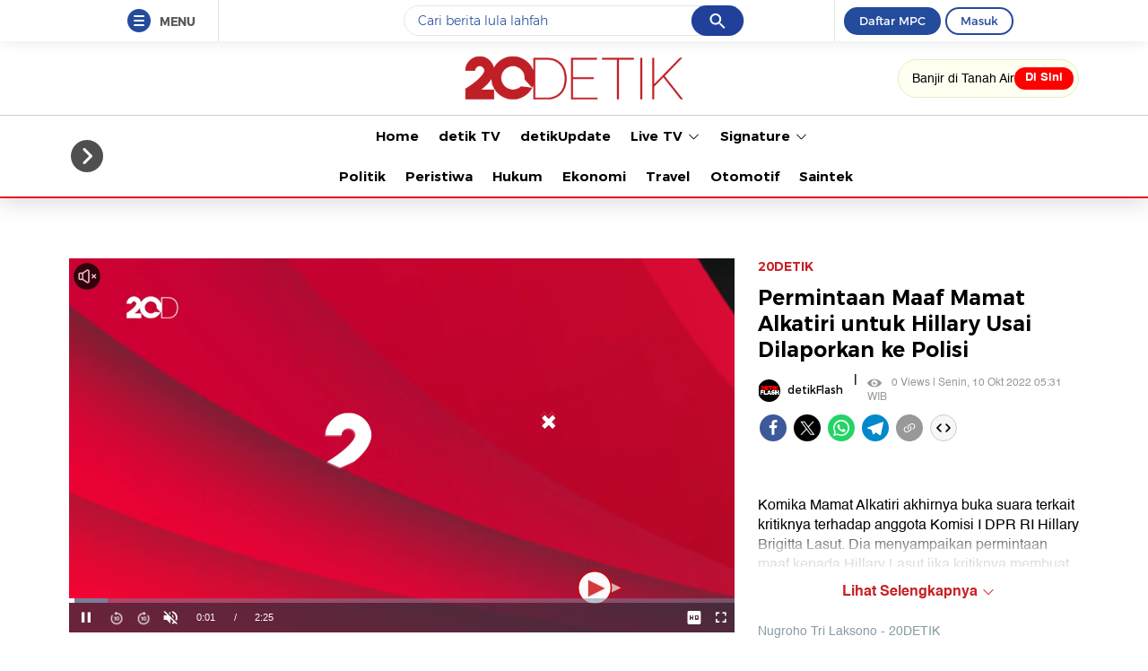

--- FILE ---
content_type: text/html
request_url: https://20.detik.com/detikflash/20221010-221010046/permintaan-maaf-mamat-alkatiri-untuk-hillary-usai-dilaporkan-ke-polisi
body_size: 30574
content:
<!DOCTYPE html>
<html lang="id-ID">
    <head>
        <script type="text/javascript" src="https://iat.detiknetwork.com/ip-information.js"></script>
        <link rel="preconnect" href="https://awscdn.detik.net.id"><link rel="preconnect" href="https://awscdn.detik.net.id" crossorigin><link rel="preconnect" href="https://cdn.detik.net.id"><link rel="preconnect" href="https://cdn.detik.net.id" crossorigin>        <link rel="dns-prefetch" href="https://cdn.detik.net.id"/><link rel="dns-prefetch" href="https://akcdn.detik.net.id"/><link rel="dns-prefetch" href="https://cdnv.detik.net.id"/><link rel="dns-prefetch" href="https://connect.detik.com"/><link rel="dns-prefetch" href="https://newrevive.detik.com"/><link rel="dns-prefetch" href="https://cdnstatic.detik.com"/><link rel="dns-prefetch" href="https://analytic.detik.com"/><link rel="dns-prefetch" href="https://www.googletagmanager.com"/><link rel="dns-prefetch" href="https://securepubads.g.doubleclick.net"/><link rel="dns-prefetch" href="https://pubads.g.doubleclick.net"/><link rel="dns-prefetch" href="https://www.gstatic.com"/><link rel="dns-prefetch" href="https://www.google-analytics.com"/><link rel="dns-prefetch" href="https://partner.googleadservices.com"/><link rel="dns-prefetch" href="https://bs.serving-sys.com"/><link rel="dns-prefetch" href="https://ad.doubleclick.net"/><link rel="dns-prefetch" href="https://pixel.adsafeprotected.com"/><link rel="dns-prefetch" href="https://cdn.doubleverify.com"/>
        <title>Permintaan Maaf Mamat Alkatiri untuk Hillary Usai Dilaporkan ke Polisi</title>
<meta property="og:type" content="video.other"/>
<meta property="og:video:url" content="https://20.detik.com/embed/221010046">
<meta property="og:video:secure_url" content="https://20.detik.com/embed/221010046">
<meta property="og:video:type" content="text/html">
<meta property="og:video:width" content="650">
<meta property="og:video:height" content="366">
<meta property="og:site_name" content="20DETIK"/>
<meta property="og:title" content="Permintaan Maaf Mamat Alkatiri untuk Hillary Usai Dilaporkan ke Polisi"/>
<meta property="og:image" content="https://cdnv.detik.com/videoservice/AdminTV/2022/10/10/e88d7a2d6f71418b930846b6f7ec91c2-20221010053401-0s.jpg?w=650&q=80"/>
<meta property="og:description" content="Komika Mamat Alkatiri akhirnya buka suara terkait kritiknya terhadap anggota Komisi I DPR RI Hillary Brigitta Lasut. Dia menyampaikan permintaan maaf kepada Hillary Lasut jika kritiknya membuat tersinggung."/>
<meta property="og:url" content="https://20.detik.com/detikflash/20221010-221010046/permintaan-maaf-mamat-alkatiri-untuk-hillary-usai-dilaporkan-ke-polisi"/>
<meta property="fb:app_id" content="187960271237149"/>
<meta property="fb:admins" content="100000607566694"/>
<meta property="og:image:type" content="image/jpeg"/>
<meta property="og:image:width" content="650"/>
<meta property="og:image:height" content="366"/>
<meta name="copyright" content="detikcom" itemprop="dateline"/>

    <meta name="robots" content="index, follow" />
    <meta name="googlebot-news" content="index, follow" />
    <meta name="googlebot" content="index, follow" />

<meta name="description" content="Komika Mamat Alkatiri akhirnya buka suara terkait kritiknya terhadap anggota Komisi I DPR RI Hillary Brigitta Lasut. Dia menyampaikan permintaan maaf kepada Hillary Lasut jika kritiknya membuat tersinggung." itemprop="description"/>
<meta content="Komika Mamat Alkatiri akhirnya buka suara terkait kritiknya terhadap anggota Komisi I DPR RI Hillary Brigitta Lasut. Dia menyampaikan permintaan maaf kepada Hillary Lasut jika kritiknya membuat tersinggung." itemprop="headline"/>
<meta name="keywords" content="mamat alkatiri,hillary brigitta lasut,permintaan maaf" itemprop="keywords"/>
<meta name="thumbnailUrl" content="https://cdnv.detik.com/videoservice/AdminTV/2022/10/10/e88d7a2d6f71418b930846b6f7ec91c2-20221010053401-0s.jpg?w=650&q=80" itemprop="thumbnailUrl"/>
<meta content="https://20.detik.com/detikflash/20221010-221010046/permintaan-maaf-mamat-alkatiri-untuk-hillary-usai-dilaporkan-ke-polisi" itemprop="url"/>
<meta name="twitter:card" content="summary_large_image"/>
<meta name="twitter:site" content="@detik_tv"/>
<meta name="twitter:site:id" content="@detik_tv"/>
<meta name="twitter:creator" content="@detik_tv"/>
<meta name="twitter:description" content="Komika Mamat Alkatiri akhirnya buka suara terkait kritiknya terhadap anggota Komisi I DPR RI Hillary Brigitta Lasut. Dia menyampaikan permintaan maaf kepada Hillary Lasut jika kritiknya membuat tersinggung."/>
<meta name="twitter:image:src" content="https://cdnv.detik.com/videoservice/AdminTV/2022/10/10/e88d7a2d6f71418b930846b6f7ec91c2-20221010053401-0s.jpg?w=650&q=80"/>
<meta name="verify-v1" content="+3ppl9lP3CePWFLdd0hA5bnWEcs/T8iyD+N2xKUEOok=">
<link rel="canonical" href="https://20.detik.com/detikflash/20221010-221010046/permintaan-maaf-mamat-alkatiri-untuk-hillary-usai-dilaporkan-ke-polisi" />
<meta name="platform" content="desktop" />

    <meta name="idprogram" content="160106442" />
    <meta name="namaprogram" content="detikFlash" />
    <meta name="video_id" content="221010046" />
    <meta name="createdate" content="2022/10/10 05:34:23" />
    <meta name="keyword" content="mamat alkatiri,hillary brigitta lasut,permintaan maaf" />
    <meta name="duration" content="145" />
    <meta name="subcategori" content="" />
    <meta name="keywordkanal" content="detiknews" />
    <meta name="publishdate" content="2022/10/10 05:31:27" />
    <meta name="contenttype" content="video" />
    <meta name="author" content="Nugroho Tri Laksono" />
    <meta name="pubdate" content="2022-10-10T05:31:27.000Z" itemprop="datePublished" />
    <meta content="2022-10-10T05:34:23.000Z" itemprop="dateCreated" />

    <meta name="dtk:acctype" content="acc-tv"  />
    <meta name="dtk:kanalid" content="160106442"  />
    <meta name="dtk:articleid" content="221010046"  />
    <meta name="dtk:articletype" content="video"  />
    <meta name="dtk:articledewasa" content="dewasatidak"  />
    <meta name="dtk:articlehoax" content="default"  />
    <meta name="dtk:createddate" content="2022-10-10 05:34:23"  />
    <meta name="dtk:publishdate" content="2022-10-10 05:31:27"  />
    <meta name="dtk:createddateunix" content="1665354863000"  />
    <meta name="dtk:publishdateunix" content="1665354687000"  />
    <meta name="dtk:contenttype" content="videonews"  />
    <meta name="dtk:platform" content="desktop"  />
    <meta name="dtk:videopresent" content="No"  />
    <meta name="dtk:idfokus" content=""  />
    <meta name="dtk:author" content="Nugroho Tri Laksono"  />
    <meta name="dtk:keywords" content="mamat alkatiri,hillary brigitta lasut,permintaan maaf" itemprop="keywords" />
    <meta name="dtk:thumbnailUrl" content="https://cdnv.detik.com/videoservice/AdminTV/2022/10/10/e88d7a2d6f71418b930846b6f7ec91c2-20221010053401-0s.jpg?w=650&q=80" itemprop="thumbnailUrl" />

            

        <script type="application/ld+json">{
    "@context": "http://schema.org",
    "@type": "NewsArticle",
    "mainEntityOfPage": {
        "@type": "WebPage",
        "@id": "https://20.detik.com/detikflash/20221010-221010046/permintaan-maaf-mamat-alkatiri-untuk-hillary-usai-dilaporkan-ke-polisi"
    },
    "headline": "Permintaan Maaf Mamat Alkatiri untuk Hillary Usai Dilaporkan ke Polisi",
    "image": {
        "@type": "ImageObject",
        "url": "https://cdnv.detik.com/videoservice/AdminTV/2022/10/10/e88d7a2d6f71418b930846b6f7ec91c2-20221010053401-0s.jpg?w=650&q=80"
    },
    "datePublished": "2022-10-10T05:31:27.000Z",
    "dateModified": "2022-10-10T05:31:27.000Z",
    "author": {
        "@type": "Person",
        "name": "20Detik"
    },
    "publisher": {
        "@type": "Organization",
        "name": "20.detik.com",
        "logo": {
            "@type": "ImageObject",
            "url": "https://awscdn.detik.net.id/20detik3/images/logo_20detik_red.png?v=202601251012"
        }
    },
    "description": "Komika Mamat Alkatiri akhirnya buka suara terkait kritiknya terhadap anggota Komisi I DPR RI Hillary Brigitta Lasut. Dia menyampaikan permintaan maaf kepada Hillary Lasut jika kritiknya membuat tersinggung."
}</script>

        <script type="application/ld+json">{
    "@context": "http://schema.org",
    "@type": "VideoObject",
    "name": "Permintaan Maaf Mamat Alkatiri untuk Hillary Usai Dilaporkan ke Polisi",
    "description": "Komika Mamat Alkatiri akhirnya buka suara terkait kritiknya terhadap anggota Komisi I DPR RI Hillary Brigitta Lasut. Dia menyampaikan permintaan maaf kepada Hillary Lasut jika kritiknya membuat tersinggung.",
    "thumbnailUrl": "https://cdnv.detik.com/videoservice/AdminTV/2022/10/10/e88d7a2d6f71418b930846b6f7ec91c2-20221010053401-0s.jpg?w=650&q=80",
    "uploadDate": "2022-10-10T05:31:27.000Z",
    "duration": "PT2M25S",
    "keywords": "mamat alkatiri,hillary brigitta lasut,permintaan maaf",
    "url": "https://20.detik.com/detikflash/20221010-221010046/permintaan-maaf-mamat-alkatiri-untuk-hillary-usai-dilaporkan-ke-polisi",
    "embedUrl": "https://20.detik.com/embed/221010046",
    "contentUrl": "https://vod.detik.com/mc/_definst_/smil:http/mc/video/detiktv/videoservice/AdminTV/2022/10/10/e88d7a2d6f71418b930846b6f7ec91c2.smil/playlist.m3u8"
}</script>
    
    
<script type="application/ld+json">
{"@context":"https://schema.org","@type":"BreadcrumbList","itemListElement":[
    {
        "@type": "ListItem",
        "position": 1,
        "name": "20Detik",
        "item": "https://20.detik.com/"
    },
    {
        "@type": "ListItem",
        "position": 2,
        "name": "detikFlash",
        "item": "https://20.detik.com/flash"
    }
]}
</script>
<meta name="robots" content="max-snippet:-1, max-image-preview:large">
<meta name="robots" content="max-video-preview:-1">
        <meta charset="utf-8">
<meta http-equiv="X-UA-Compatible" content="IE=edge">
<meta name="viewport" content="initial-scale = 1.0, user-scalable = no, width=device-width, height=device-height, maximum-scale=1.0">
<meta name="apple-mobile-web-app-capable" content="yes" />
<link type="image/x-icon" rel="shortcut icon" href="https://awscdn.detik.net.id/20detik3/images/favicon-20detik.ico?v=202601251012">
    <link href="https://awscdn.detik.net.id/20detik3/css/detail.css?v3&v=202601251012" rel="stylesheet">
<link rel="stylesheet" href="https://awscdn.detik.net.id/assets/css/placeholder.css?v=202601251012" media="all">
<script type="text/javascript" src="https://awscdn.detik.net.id/assets/js/jquery-min-3.2.1.js?v=202601251012"></script>

<script type="text/javascript" src="https://awscdn.detik.net.id/libs/sharebox/js/shareBox.js?v=2026012510"></script>

<!-- Meta Preview Image Large Desktop -->
<meta name="robots" content="max-snippet:-1, max-image-preview:large">
<script type="text/javascript">
    var dtkGTMDL={data:{},getMeta:function(a,t){return null!==(e=document.head.querySelector("["+a+'="'+t+'"]'))?e.content:null},addDataLayer:function(a,t,r=null){null===r&&(r=t),null!==(val=dtkGTMDL.getMeta(a,t))&&""!=val&&(dtkGTMDL.data[r]=val)},addCustomDimension:function(a){for(i=0;i<a.length;i++)switch(a[i]){case"kanalid":dtkGTMDL.addDataLayer("name","kanalid");break;case"articleid":dtkGTMDL.addDataLayer("name","articleid");break;case"articletype":dtkGTMDL.addDataLayer("name","articletype");break;case"articledewasa":dtkGTMDL.addDataLayer("name","articledewasa");break;case"articlehoax":dtkGTMDL.addDataLayer("name","articlehoax");break;case"createdate":dtkGTMDL.addDataLayer("name","createdate");break;case"publishdate":dtkGTMDL.addDataLayer("name","publishdate");break;case"keyword":dtkGTMDL.addDataLayer("name","keywords","keyword");break;case"idfokus":dtkGTMDL.addDataLayer("name","idfokus");break;case"namafokus":dtkGTMDL.addDataLayer("name","namafokus");break;case"idprogram":dtkGTMDL.addDataLayer("name","idprogram");break;case"namaprogram":dtkGTMDL.addDataLayer("name","namaprogram");break;case"pagesize":dtkGTMDL.addDataLayer("name","pagesize");break;case"pagenumber":dtkGTMDL.addDataLayer("name","pagenumber");break;case"videopresent":dtkGTMDL.addDataLayer("name","videopresent");break;case"video_id":dtkGTMDL.addDataLayer("name","video_id");break;case"refferal_url":dtkGTMDL.addDataLayer("name","refferal_url");break;case"contenttype":dtkGTMDL.addDataLayer("name","contenttype");break;case"platform":dtkGTMDL.addDataLayer("name","platform");break;case"author":dtkGTMDL.addDataLayer("name","author");break;case"title":dtkGTMDL.addDataLayer("property","og:title","title");break;case"subcategori":dtkGTMDL.addDataLayer("name","subcategori");break;case"keywordkanal":dtkGTMDL.addDataLayer("name","keywordkanal");break;case"duration":dtkGTMDL.addDataLayer("name","duration");break;case"hl_nhl_wp":dtkGTMDL.addDataLayer("name","hl_nhl_wp");break;case"hl_nhl_kanal":dtkGTMDL.addDataLayer("name","hl_nhl_kanal");break;case"originalTitle":dtkGTMDL.addDataLayer("name","originalTitle");break;case"video_story_url":dtkGTMDL.addDataLayer("name","video_story_url")}},generate:function(){return contenttype=dtkGTMDL.getMeta("name","contenttype"),dtkGTMDL.addCustomDimension(["kanalid","articleid","articletype","articledewasa","articlehoax","createdate","publishdate","keyword","idfokus","namafokus","idprogram","namaprogram","pagesize","pagenumber","videopresent","video_id","contenttype","platform","author","subcategori","keywordkanal","duration","hl_nhl_wp","hl_nhl_kanal","originalTitle","video_story_url"]),dtkGTMDL.data.event="articlePush",dtkGTMDL.data}};dataLayer=[dtkGTMDL.generate()];var _pt=function(a,t,r,d,n){console.log("__pt:gtmdl"),void 0===t&&a.hasAttribute("dtr-evt")&&(t=a.getAttribute("dtr-evt"),d=a.getAttribute("dtr-act")+" "+a.getAttribute("dtr-idx"),r=a.getAttribute("dtr-ttl"));var o={event:"panel tracking",action:"klik "+d,panelname:t.toLowerCase(),pt_from_type:$("meta[name=contenttype]").attr("content"),pt_from_kanal:$("meta[name=kanalid]").attr("content"),pt_to_url:a.href,pt_platform:$("meta[name=platform]").attr("content"),pt_to_page:r};if(void 0!==n)var o=$.extend(o,n);console.log("datalayer push",o),dataLayer.push(o)};$(function(){pushEvent=function(a,t,r){var d;d="undefined"!=typeof basekanal&&null!==basekanal?basekanal:baseurl,dataLayer.push({event:""+a,bc_nav_url:""+t,bc_domain:""+d,bc_title:""+r,baca_juga_aid:""+getArticleId(a,t)})},getArticleId=function(a,t){return(arID=(arrUrl=t.split("/")).length>9?arrUrl[2].indexOf("m.detik")>-1||arrUrl[2].indexOf("mdev.detik")>-1?t.indexOf("/~")>-1?arrUrl[10]:arrUrl[9]:arrUrl[3].indexOf("sepakbola")>-1?arrUrl[9]:arrUrl[8]:arrUrl[2].indexOf("garuda.detik")>-1?t.indexOf("/~")>-1?arrUrl[6]:arrUrl[5]:t.indexOf("/~")>-1?"sepakbola"==arrUrl[4]?arrUrl[6]:arrUrl[5]:"sepakbola"==arrUrl[3]?arrUrl[5]:arrUrl[4]).indexOf("d-")>-1&&(arID=arID.split("-")[1]),arID},$("#relatedgtm a").click(function(){pushEvent("beritaterkait",$(this).attr("href"),$(this).text().trim())}),$("#readtoogtm").hasClass("list__other__item")?(selector=$("#readtoogtm h5 a"),set=!0):(selector=$("#readtoogtm a"),set=!1),selector.click(function(){var a;$("h2",this).length&&(a=$("h2",this).text().trim()),$("h3",this).length&&(a=$("h3",this).text().trim()),$("h4",this).length&&(a=$("h4 strong",this).length?$("h4 strong",this).text().trim():$("h4",this).text().trim()),!0==set&&(a=$(this).text().trim()),$("h6",this).length&&(a=$("h6",this).text().trim()),pushEvent("bacajuga",$(this).attr("href"),a)})});
</script>
<script type="text/javascript" src="https://awscdn.detik.net.id/libs/livecounter/detikLiveUserCounterResponse.js?v=2026012510" defer></script>
<script type="text/javascript">window.addEventListener("message",(function(e){var t=document.getElementsByClassName("bb-iframe"),a=e.data.height;t&&t[0]&&(t[0].style.height=a+"px")}),!1);</script><script>var wid_method = "GET";</script>
<style>
    .header-menu.is-sticky {
        z-index:21 !important
    }
</style>        <!--s:dtkprv-->
<!--e:dtkprv-->
        <script crossorigin="anonymous" id="spcjs" src="https://newrevive.detik.com/delivery/dtkspcjs.php?kanal=20detik&env=desktop"></script>
        <!-- S:taghead --><!-- taghead desktop -->
<link rel="stylesheet" type="text/css" href="https://awscdn.detik.net.id/commerce/desktop/css/detik.ads-new.css">
<!--<script src ="https://awscdnstatic.detik.net.id/live/traffic/js/subcategori.js"></script>-->

<script async src="https://securepubads.g.doubleclick.net/tag/js/gpt.js"></script>
<script>
window.googletag = window.googletag || {cmd: []};
var gpt_verticalvideo1;

googletag.cmd.push(function() {
    
gpt_squeeze = "";
//googletag.defineSlot('/4905536/DetikTV_20detik/wp/squeeze', [1920, 1080], 'div-gpt-ad-1739859011299-0').addService(googletag.pubads());

gpt_verticalvideo1 = googletag.defineSlot('/4905536/DetikTV_20detik/wp/vertical_video1', [[300, 250], [320, 480]], 'div-gpt-ad-1726653927559-0').addService(googletag.pubads());

//googletag.defineSlot('/4905536/detik_mobile/finance/mega_billboard', [320, 480], 'div-gpt-ad-1595221875663-0').addService(googletag.pubads());
//googletag.defineSlot('/4905536/DetikTV_20detik/wp/vertical_video1', [[300, 250], [320, 480]], 'div-gpt-ad-1726653927559-0').addService(googletag.pubads());

//googletag.defineSlot('/4905536/DetikTV_20detik/wp/squeeze', [1920, 1080], 'div-gpt-ad-1739859011299-0').addService(googletag.pubads());

googletag.pubads().addEventListener('slotRenderEnded', function(event) {
try {


if(event.slot == gpt_squeeze && !event.isEmpty){
    $("#detikVideoId").addClass("detikVideoId");

}
// else{
//     console.log("squeeze kosong");
//     $("#detikVideoId").removeAttr("class");
// }


}
catch (e) {
console.log(e);
}
});

googletag.pubads().enableSingleRequest();
googletag.pubads().collapseEmptyDivs(true);
googletag.enableServices();
});

function refreshBannerVerticalVideo() {
  googletag.cmd.push(() => {
    googletag.pubads().refresh([gpt_verticalvideo1]);
  });
}

</script><!-- E:taghead -->        <script type="text/javascript">
    var baseurl    = "https://20.detik.com",
        asset_url  = "https://awscdn.detik.net.id/20detik3",
        site_id    = "75",
        channel_id = "",
        responsive = false,
        itp_locals_active = false,
        itp_site_name = "20Detik"
</script>

<!--profile_ad:20detik-->
<!--layout_type:desktop-->
<script type="text/javascript">
    window.addEventListener('message', function (event) {
        var iframe = document.getElementsByClassName("bb-iframe");
        var height = event.data.height;
        if (iframe && iframe[0]) {
            iframe[0].style.height = height + "px";
        }
    }, false);
</script>
                <script type="text/javascript">
    function getScript(e,t){var a=document.createElement("script");a.src=e;var n=document.getElementsByTagName("head")[0],d=!1;a.onload=a.onreadystatechange=function(){d||this.readyState&&"loaded"!=this.readyState&&"complete"!=this.readyState||(d=!0,t(),a.onload=a.onreadystatechange=null,n.removeChild(a))},n.appendChild(a)}
</script>
<script type="text/javascript">
    function itpGetFileNameFromUrl(i){return new URL(i).pathname.split("/").pop().split(".").slice(0,-1).join("")}function itpInitScrollAsset(i,n,t=function(){}){let e="inited"+itpGetFileNameFromUrl(i);window[e]=!1,window.addEventListener("scroll",(function(){window[e]||window.scrollY<=n||(window[e]=!0,getScript(i,t))}))}
</script>
                
        
        
                    <!--s:dtkprv-->
<!-- S: (script) Google Tag Manager -->
<script>(function(w,d,s,l,i){w[l]=w[l]||[];w[l].push({'gtm.start':
new Date().getTime(),event:'gtm.js'});var f=d.getElementsByTagName(s)[0],
j=d.createElement(s),dl=l!='dataLayer'?'&l='+l:'';j.async=true;j.src=
'https://www.googletagmanager.com/gtm.js?id='+i+dl;f.parentNode.insertBefore(j,f);
})(window,document,'script','dataLayer','GTM-NG6BTJ');</script>
<!-- E: (script) Google Tag Manager -->
<!--e:dtkprv-->            </head>
    <body>

        <!--s:share-->
        
        <!--e:share-->

        
                    <!--s:dtkprv-->
<!-- Google Tag Manager (noscript) -->
<noscript><iframe src="https://www.googletagmanager.com/ns.html?id=GTM-NG6BTJ"
height="0" width="0" style="display:none;visibility:hidden"></iframe></noscript>
<!-- End Google Tag Manager (noscript) -->
<!--e:dtkprv-->
        
        
        
 <link rel="stylesheet" href="https://awscdn.detik.net.id/assets/css/framebar/framebar.css?v=202601251012" type="text/css">
<style>
.search-section__list a.focused {
 background-color: #f0f0f0;
 outline: none;
}
.search-section__list li.focused {
 background-color: #f0f0f0;
 outline: none;
}
</style>
<div class="sticky-area-outer" id="sticky-area-outer" style="height:46px"><div class="framebar-desktop fixed-framebar" style="transition:.25s"><div class="dtkframebar"><div class="dtkframebar__bg"><div class="dtkframebar__wrapper"><div class="dtkframebar__menu dtkframebar__clearfix pull-left"><a href="#" class="dtkframebar__menu__icon pull-left" id="dtkframebar-menu"><span></span><span></span><span></span></a><span class="dtkframebar__menu__text">MENU</span></div><div class="dtkframebar__menu__kanal framebarasset-lazy"> <ul class="newlist"><li class="pb10"><a href="https://www.detik.com/?tagfrom=framebar"><span class="dtkframebar__menu__kanal__icon gtm_link_detikcom"><img data-src="https://awscdn.detik.net.id/assets/images/framebar/favicon-detikcom.png?v=202601251012" alt=""></span>detikcom</a></li><ul class="newlist-double"><li class="sub_list"><a href="https://www.detik.com/terpopuler" style="" class="" target="_blank" ><span class="dtkframebar__menu__kanal__icon"><img data-src="https://awscdn.detik.net.id/framebarasset/ic_Most-3x.webp" alt=""></span>Terpopuler </a></li><li class="sub_list"><a href="https://20.detik.com/live/" style="" class="" target="_blank" ><span class="dtkframebar__menu__kanal__icon"><img data-src="https://awscdn.detik.net.id/framebarasset/ic_livetv.webp" alt=""></span>Live TV </a></li><li class="sub_list"><a href="https://news.detik.com/kolom/kirim/" style="" class="" target="_blank" ><span class="dtkframebar__menu__kanal__icon"><img data-src="https://awscdn.detik.net.id/framebarasset/ic_kirim_tulisan-3x.webp" alt=""></span>Kirim Tulisan </a></li></ul></ul> <div class="kat_divide">Kategori Berita</div><ul class="newlist-double"><li><a href="https://news.detik.com/" style="" target="_blank" ><span class="dtkframebar__menu__kanal__icon gtm_link_detiknews"><img data-src="https://awscdn.detik.net.id/framebarasset/ic_detik-3x.webp" alt=""></span>detikNews </a></li><li><a href="https://finance.detik.com/" style="" target="_blank" ><span class="dtkframebar__menu__kanal__icon gtm_link_detiknews"><img data-src="https://awscdn.detik.net.id/framebarasset/ic_finance-3x.webp" alt=""></span>detikFinance </a></li><li><a href="https://inet.detik.com/" style="" target="_blank" ><span class="dtkframebar__menu__kanal__icon gtm_link_detiknews"><img data-src="https://awscdn.detik.net.id/framebarasset/ic_inet-3x.webp" alt=""></span>detikInet </a></li><li><a href="https://hot.detik.com/" style="" target="_blank" ><span class="dtkframebar__menu__kanal__icon gtm_link_detiknews"><img data-src="https://awscdn.detik.net.id/framebarasset/ic_hot-3x.webp" alt=""></span>detikHot </a></li><li><a href="https://sport.detik.com/" style="" target="_blank" ><span class="dtkframebar__menu__kanal__icon gtm_link_detiknews"><img data-src="https://awscdn.detik.net.id/framebarasset/ic_sport-3x.webp" alt=""></span>detikSport </a></li><li><a href="https://sport.detik.com/sepakbola" style="" target="_blank" ><span class="dtkframebar__menu__kanal__icon gtm_link_detiknews"><img data-src="https://awscdn.detik.net.id/framebarasset/ic_sepakbola-3x.webp" alt=""></span>Sepakbola </a></li><li><a href="https://oto.detik.com/" style="" target="_blank" ><span class="dtkframebar__menu__kanal__icon gtm_link_detiknews"><img data-src="https://awscdn.detik.net.id/framebarasset/ic_oto-3x.webp" alt=""></span>detikOto </a></li><li><a href="https://travel.detik.com/" style="" target="_blank" ><span class="dtkframebar__menu__kanal__icon gtm_link_detiknews"><img data-src="https://awscdn.detik.net.id/framebarasset/ic_travel-3x.webp" alt=""></span>detikTravel </a></li><li><a href="https://food.detik.com/" style="" target="_blank" ><span class="dtkframebar__menu__kanal__icon gtm_link_detiknews"><img data-src="https://awscdn.detik.net.id/framebarasset/ic_food-3x.webp" alt=""></span>detikFood </a></li><li><a href="https://health.detik.com/" style="" target="_blank" ><span class="dtkframebar__menu__kanal__icon gtm_link_detiknews"><img data-src="https://awscdn.detik.net.id/framebarasset/ic_health-3x.webp" alt=""></span>detikHealth </a></li><li><a href="https://wolipop.detik.com" style="" target="_blank" ><span class="dtkframebar__menu__kanal__icon gtm_link_detiknews"><img data-src="https://awscdn.detik.net.id/framebarasset/ic_wolipop-3x.webp" alt=""></span>Wolipop </a></li><li><a href="https://news.detik.com/x/" style="" target="_blank" ><span class="dtkframebar__menu__kanal__icon gtm_link_detiknews"><img data-src="https://awscdn.detik.net.id/framebarasset/ic_X-3x.webp" alt=""></span>DetikX </a></li><li><a href="https://20.detik.com" style="" target="_blank" ><span class="dtkframebar__menu__kanal__icon gtm_link_detiknews"><img data-src="https://awscdn.detik.net.id/framebarasset/ic_20D-3x.webp" alt=""></span>20Detik </a></li><li><a href="https://foto.detik.com" style="" target="_blank" ><span class="dtkframebar__menu__kanal__icon gtm_link_detiknews"><img data-src="https://awscdn.detik.net.id/framebarasset/ic_foto.webp" alt=""></span>detikFoto </a></li><li><a href="https://www.detik.com/edu/" style="" target="_blank" ><span class="dtkframebar__menu__kanal__icon gtm_link_detiknews"><img data-src="https://awscdn.detik.net.id/framebarasset/ic_edu-3x.webp" alt=""></span>detikEdu </a></li><li><a href="https://www.detik.com/hikmah/" style="" target="_blank" ><span class="dtkframebar__menu__kanal__icon gtm_link_detiknews"><img data-src="https://awscdn.detik.net.id/framebarasset/ic_Hikmah.webp" alt=""></span>detikHikmah </a></li><li><a href="https://www.detik.com/properti/" style="" target="_blank" ><span class="dtkframebar__menu__kanal__icon gtm_link_detiknews"><img data-src="https://awscdn.detik.net.id/framebarasset/icproperti.webp" alt=""></span>detikProperti </a></li><li><a href="https://www.detik.com/pop/" style="" target="_blank" ><span class="dtkframebar__menu__kanal__icon gtm_link_detiknews"><img data-src="https://awscdn.detik.net.id/framebarasset/iconpop.webp" alt=""></span>detikPop </a></li></ul> <div class="kat_divide">Daerah</div><ul class="newlist-double"><li><a href="https://www.detik.com/jateng" style="" target="_blank" ><span class="dtkframebar__menu__kanal__icon gtm_link_detiknews"><img data-src="https://awscdn.detik.net.id/framebarasset/ic_jateng-3x.webp" alt=""></span>detikJateng </a></li><li><a href="https://www.detik.com/jatim" style="" target="_blank" ><span class="dtkframebar__menu__kanal__icon gtm_link_detiknews"><img data-src="https://awscdn.detik.net.id/framebarasset/ic_jatim-3x.webp" alt=""></span>detikJatim </a></li><li><a href="https://www.detik.com/jabar" style="" target="_blank" ><span class="dtkframebar__menu__kanal__icon gtm_link_detiknews"><img data-src="https://awscdn.detik.net.id/framebarasset/ic_jabar-3x.webp" alt=""></span>detikJabar </a></li><li><a href="https://www.detik.com/sulsel" style="" target="_blank" ><span class="dtkframebar__menu__kanal__icon gtm_link_detiknews"><img data-src="https://awscdn.detik.net.id/framebarasset/ic_sulsel-2x.webp" alt=""></span>detikSulsel </a></li><li><a href="https://www.detik.com/sumut" style="" target="_blank" ><span class="dtkframebar__menu__kanal__icon gtm_link_detiknews"><img data-src="https://awscdn.detik.net.id/framebarasset/ic_sumut-3x.webp" alt=""></span>detikSumut </a></li><li><a href="https://www.detik.com/bali" style="" target="_blank" ><span class="dtkframebar__menu__kanal__icon gtm_link_detiknews"><img data-src="https://awscdn.detik.net.id/framebarasset/icondetikbali.webp" alt=""></span>detikBali </a></li><li><a href="https://www.detik.com/sumbagsel" style="" target="_blank" ><span class="dtkframebar__menu__kanal__icon gtm_link_detiknews"><img data-src="https://awscdn.detik.net.id/framebarasset/ic_sumbagsel-3x.webp" alt=""></span>detikSumbagsel </a></li><li><a href="https://www.detik.com/jogja" style="" target="_blank" ><span class="dtkframebar__menu__kanal__icon gtm_link_detiknews"><img data-src="https://awscdn.detik.net.id/framebarasset/ic_jogja.webp" alt=""></span>detikJogja </a></li><li><a href="https://www.detik.com/kalimantan/" style="" ><span class="dtkframebar__menu__kanal__icon gtm_link_detiknews"><img data-src="https://awscdn.detik.net.id/framebarasset/icon-detikkalimantan-69x69.png" alt=""></span>detikKalimantan </a></li></ul> <div class="kat_divide">Layanan</div><ul class="newlist-double"><li><a href="https://fyb.detik.com/" style="" target="_blank" ><span class="dtkframebar__menu__kanal__icon gtm_link_detiknews"><img data-src="https://awscdn.detik.net.id/framebarasset/1734929100-Favicon-Apss-100x100px.png" alt=""></span>For Your Business </a></li><li><a href="https://pasangmata.detik.com/" style="" target="_blank" ><span class="dtkframebar__menu__kanal__icon gtm_link_detiknews"><img data-src="https://awscdn.detik.net.id/framebarasset/ic_pasang_mata-3x.webp" alt=""></span>Pasang Mata </a></li><li><a href="https://adsmart.detik.com/" style="" ><span class="dtkframebar__menu__kanal__icon gtm_link_detiknews"><img data-src="https://awscdn.detik.net.id/framebarasset/ic_adsmart-3x.webp" alt=""></span>adsmart </a></li><li><a href="https://event.detik.com" style="" target="_blank" ><span class="dtkframebar__menu__kanal__icon gtm_link_detiknews"><img data-src="https://awscdn.detik.net.id/framebarasset/ic_event-3x.webp" alt=""></span>detikEvent </a></li><li><a href="https://www.transentertainment.com/transsnow" style="" target="_blank" rel="nofollow" ><span class="dtkframebar__menu__kanal__icon gtm_link_detiknews"><img data-src="https://awscdn.detik.net.id/framebarasset/ic_trans_snow_latest.webp" alt=""></span>Trans Snow World </a></li><li><a href="https://www.transentertainment.com/transstudio" style="" target="_blank" rel="nofollow" ><span class="dtkframebar__menu__kanal__icon gtm_link_detiknews"><img data-src="https://awscdn.detik.net.id/framebarasset/ic_trans_studio_latest.webp" alt=""></span>Trans Studio </a></li><li><a href="https://www.transentertainment.com/foi/detail" style="" target="_blank" rel="nofollow" ><span class="dtkframebar__menu__kanal__icon gtm_link_detiknews"><img data-src="https://awscdn.detik.net.id/framebarasset/Logo%20FOI.png" alt=""></span>Flying Over Indonesia </a></li><li><a href="https://www.berbuatbaik.id/?utm_source=detikcom&utm_medium=framebar&utm_campaign=layanan" style="" target="_blank" rel="nofollow" ><span class="dtkframebar__menu__kanal__icon gtm_link_detiknews"><img data-src="https://awscdn.detik.net.id/framebarasset/logo-berbuatbaikid.webp" alt=""></span>berbuatbaik.id </a></li><li><a href="https://ziswafctarsa.id/" style="" target="_blank" rel="nofollow" ><span class="dtkframebar__menu__kanal__icon gtm_link_detiknews"><img data-src="https://awscdn.detik.net.id/framebarasset/ic_ziswafok.webp" alt=""></span>ziswafctarsa.id </a></li><li><a href="https://www.detik.com/signature-awards" style="" target="_blank" ><span class="dtkframebar__menu__kanal__icon gtm_link_detiknews"><img data-src="https://awscdn.detik.net.id/framebarasset/favicon-signature%20(1).webp" alt=""></span>Signature Awards </a></li><li><a href="https://bingkai.id" style="" target="_blank" rel="nofollow" ><span class="dtkframebar__menu__kanal__icon gtm_link_detiknews"><img data-src="https://awscdn.detik.net.id/framebarasset/logo-bingkaiid.webp" alt=""></span>Bingkai.id </a></li><li><a href="https://transhotelgroup.com/detik/" style="" target="_blank" rel="nofollow" ><span class="dtkframebar__menu__kanal__icon gtm_link_detiknews"><img data-src="https://awscdn.detik.net.id/framebarasset/Logo%20THG%20Icon%2069x69pxl-02.png" alt=""></span>Trans Hotel Group </a></li><li><a href="https://www.detik.com/community-connect/" style="" target="_blank" rel="nofollow" ><span class="dtkframebar__menu__kanal__icon gtm_link_detiknews"><img data-src="https://awscdn.detik.net.id/framebarasset/1761115322-icon-detikconnect-mobile.png" alt=""></span>Community Connect <span class="kanal__new">NEW</span></a></li><li><a href="https://rekomendit.detik.com/" style="" target="_blank" rel="nofollow" ><span class="dtkframebar__menu__kanal__icon gtm_link_detiknews"><img data-src="https://awscdn.detik.net.id/framebarasset/1761115322-icon-rekomendit-mobile.png" alt=""></span>Rekomendit <span class="kanal__new">NEW</span></a></li></ul> <div class="kat_divide">Detik Network</div><ul class="newlist-double"><li><a href="https://www.cnnindonesia.com" style="" target="_blank" rel="nofollow" ><span class="dtkframebar__menu__kanal__icon gtm_link_detiknews"><img data-src="https://awscdn.detik.net.id/framebarasset/ic_cnn-3x.webp" alt=""></span>CNN Indonesia </a></li><li><a href="https://www.cnbcindonesia.com" style="" target="_blank" rel="nofollow" ><span class="dtkframebar__menu__kanal__icon gtm_link_detiknews"><img data-src="https://awscdn.detik.net.id/framebarasset/ic_CNBC-3x.webp" alt=""></span>CNBC Indonesia </a></li><li><a href="https://www.haibunda.com" style="" target="_blank" rel="nofollow" ><span class="dtkframebar__menu__kanal__icon gtm_link_detiknews"><img data-src="https://awscdn.detik.net.id/framebarasset/ic_hai_bunda-3x.webp" alt=""></span>Hai Bunda </a></li><li><a href="https://www.insertlive.com" style="" target="_blank" rel="nofollow" ><span class="dtkframebar__menu__kanal__icon gtm_link_detiknews"><img data-src="https://awscdn.detik.net.id/framebarasset/ic_insert-3x.webp" alt=""></span>InsertLive </a></li><li><a href="https://www.beautynesia.id" style="" target="_blank" rel="nofollow" ><span class="dtkframebar__menu__kanal__icon gtm_link_detiknews"><img data-src="https://awscdn.detik.net.id/framebarasset/ic_beautynesia-1.webp" alt=""></span>Beautynesia </a></li><li><a href="https://www.femaledaily.com" style="" target="_blank" rel="nofollow" ><span class="dtkframebar__menu__kanal__icon gtm_link_detiknews"><img data-src="https://awscdn.detik.net.id/framebarasset/ic_female_daily.webp" alt=""></span>Female Daily </a></li><li><a href="https://cxomedia.id" style="" target="_blank" rel="nofollow" ><span class="dtkframebar__menu__kanal__icon gtm_link_detiknews"><img data-src="https://awscdn.detik.net.id/framebarasset/ic_cxo.webp" alt=""></span>CXO Media </a></li></ul></div><div class="dtkframebar__search pull-left gtm_framebardc_search searchasset-lazy"><div class="dtkframebar__search__input gtm_framebardc_btn_search dropdown-search dropdown-wrap"><div class="dropdown" id="dropdown-search" dtr-evt="search bar" dtr-sec="search" dtr-act="search" onclick="_pt(this)"><input type="text" class="text placeholder-rotator" id="placeholder-search" autocomplete="off" placeholder="Cari berita"><button class="dtkframebar__search-icon-blue"><svg width="60" height="35" viewBox="0 0 60 35" fill="none" xmlns="https://www.w3.org/2000/svg"><path fill-rule="evenodd" clip-rule="evenodd" d="M17.5 0C7.83502 0 0 7.83502 0 17.5V17.5C0 27.165 7.83502 35 17.5 35H42.5C52.165 35 60 27.165 60 17.5V17.5C60 7.83502 52.165 0 42.5 0H17.5Z" fill="#21409A"></path><path d="M33.7549 20.2549H32.9649L32.6849 19.9849C33.6649 18.8449 34.2549 17.3649 34.2549 15.7549C34.2549 12.1649 31.3449 9.25488 27.7549 9.25488C24.1649 9.25488 21.2549 12.1649 21.2549 15.7549C21.2549 19.3449 24.1649 22.2549 27.7549 22.2549C29.3649 22.2549 30.8449 21.6649 31.9849 20.6849L32.2549 20.9649V21.7549L37.2549 26.7449L38.7449 25.2549L33.7549 20.2549ZM27.7549 20.2549C25.2649 20.2549 23.2549 18.2449 23.2549 15.7549C23.2549 13.2649 25.2649 11.2549 27.7549 11.2549C30.2449 11.2549 32.2549 13.2649 32.2549 15.7549C32.2549 18.2449 30.2449 20.2549 27.7549 20.2549Z" fill="white"></path></svg></button></div><div class="dropdown-menu"><div class="grid-row no-gutter search-form"><div class="column"><form data-itp-form="searchbar" action="https://www.detik.com/search/searchall" method="GET"><input type="text" id="search-text" class="text" name="query" autocomplete="off"> <input type="hidden" name="siteid" value="75"> <input type="hidden" name="source_kanal" value="true"> <button class="dtkframebar__search-icon-blue" type="submit"><svg width="60" height="35" viewBox="0 0 60 35" fill="none" xmlns="https://www.w3.org/2000/svg"><path fill-rule="evenodd" clip-rule="evenodd" d="M17.5 0C7.83502 0 0 7.83502 0 17.5V17.5C0 27.165 7.83502 35 17.5 35H42.5C52.165 35 60 27.165 60 17.5V17.5C60 7.83502 52.165 0 42.5 0H17.5Z" fill="#21409A"></path><path d="M33.7549 20.2549H32.9649L32.6849 19.9849C33.6649 18.8449 34.2549 17.3649 34.2549 15.7549C34.2549 12.1649 31.3449 9.25488 27.7549 9.25488C24.1649 9.25488 21.2549 12.1649 21.2549 15.7549C21.2549 19.3449 24.1649 22.2549 27.7549 22.2549C29.3649 22.2549 30.8449 21.6649 31.9849 20.6849L32.2549 20.9649V21.7549L37.2549 26.7449L38.7449 25.2549L33.7549 20.2549ZM27.7549 20.2549C25.2649 20.2549 23.2549 18.2449 23.2549 15.7549C23.2549 13.2649 25.2649 11.2549 27.7549 11.2549C30.2449 11.2549 32.2549 13.2649 32.2549 15.7549C32.2549 18.2449 30.2449 20.2549 27.7549 20.2549Z" fill="white"></path></svg></button><span class="icon-right hide-element" id="clear-search-text"><img data-src="https://awscdn.detik.net.id/assets/images/framebar/icon-clear.webp?v=202601251012" width="15" height="15" alt=""></span></form></div><span class="column-auto mgl-8" data-toggle="modal" data-target="#modal-filter"><button class="btn btn--md btn--rounded dropdown-search" id="cancel-search">Cancel</button></span></div><div class="search-content"><div class="search-section"><div class="search-section__title">Yang sedang ramai dicari <img data-src="https://awscdn.detik.net.id/assets/images/framebar/icon-hot.webp?v=202601251012" class="mgl-8" width="12" height="15" alt=""></div><ol class="search-section__list" id="top-keyword-search"><li><a href="#"><span class="font-bold">Loading...</span></a></li></ol></div><div class="search-section"><div class="search-section__title">Promoted <img data-src="https://awscdn.detik.net.id/assets/images/framebar/icon-promoted.svg?v=202601251012" class="mgl-8"></div><ol id="promoted-search" class="search-section__list"></ol></div><div class="search-section"><div class="search-section__title">Terakhir yang dicari</div><ol class="search-section__list" id="last-search">Loading...</ol></div></div><div class="search-suggest hide-element"><div class="search-section"><suggest></suggest></div></div></div></div></div><div class="dtkframebar__user pull-right"><div class="dtkframebar__user__login" style="border-left:none"><div id="status_user_nf"><div class="dtkframebar__user__login__in"><div style="display:inline;padding-right:200px"><div class="ph-item"><div class="ph-col-12"><div class="ph-row"><div class="ph-col-12 big" style=""></div></div></div></div></div></div></div></div></div><div class="dtkframebar__bg__inner"></div></div></div></div></div></div>
<script type="text/javascript">var dc_params={client_id:75,ui:'popup',site_id:75}
var asset_common="https://awscdn.detik.net.id/assets";var framebar_url={"profile":"https:\/\/connect.detik.com\/dashboard\/","logout":"https:\/\/connect.detik.com\/oauth\/signout?redirectUrl=https%3A%2F%2F20.detik.com%2Fdetikupdate%2F20221219-221219071%2Favatar-the-way-of-water-kuasai-box-office-di-pekan-pertama-perilisan","register":"https:\/\/connect.detik.com\/accounts\/register?clientId=10268&redirectUrl=https%3A%2F%2F20.detik.com%2Fdetikupdate%2F20221219-221219071%2Favatar-the-way-of-water-kuasai-box-office-di-pekan-pertama-perilisan&ui=popup&parentURI=https:\/\/20.detik.com\/detikupdate\/20221219-221219071\/avatar-the-way-of-water-kuasai-box-office-di-pekan-pertama-perilisan","login":"https:\/\/connect.detik.com\/oauth\/authorize?clientId=10268&redirectUrl=https%3A%2F%2F20.detik.com%2Fdetikupdate%2F20221219-221219071%2Favatar-the-way-of-water-kuasai-box-office-di-pekan-pertama-perilisan&ui=popup&parentURI=https:\/\/20.detik.com\/detikupdate\/20221219-221219071\/avatar-the-way-of-water-kuasai-box-office-di-pekan-pertama-perilisan"};var mpc_qc_url="https://connect.detik.com/api/mpc/quickcard/html?ci=10268";</script><script type="text/javascript" src="https://awscdn.detik.net.id/assets/js/framebar/search-autocomplete.js?v=202601251012"></script>
<script type="text/javascript" src="https://awscdn.detik.net.id/assets/js/framebar/search.js?v=202601251012"></script>
<script>document.addEventListener("DOMContentLoaded",async function(){$("#dtkframebar-menu").click(function(t){var e=document.getElementsByClassName("framebarasset-lazy");if(0!=e.length){var a=e[0].querySelectorAll("[data-src]");for(let t=0;t<a.length;t++)a[t].setAttribute("src",a[t].getAttribute("data-src")),a[t].removeAttribute("data-src");}
$("#dtkframebar-menu").attr("dtr-evt","header"),$("#dtkframebar-menu").attr("dtr-sec","menuhamburger"),$("#dtkframebar-menu").attr("dtr-act","menuhamburger"),_pt(this)});await FramebarSearch.onLoad();const inputs=document.querySelectorAll(".placeholder-rotator");inputs.forEach((input)=>{const phrases=JSON.parse(input.getAttribute("data-phrases")||"[]");if (phrases.length === 0)return false;let index=0;input.placeholder="Cari berita "+phrases[index]??"Cari berita...";input.setAttribute("itp-data-value",phrases[index]);setInterval(()=>{input.classList.remove("fade-in");input.classList.add("fade-out");setTimeout(()=>{index=(index+1)%phrases.length;input.placeholder="Cari berita "+phrases[index];input.setAttribute("itp-data-value",phrases[index]);input.classList.remove("fade-out");input.classList.add("fade-in")},600)},5000)});const openBtn=document.querySelectorAll(".open-modal");const modalBackground=document.querySelector("#modal-background");const closeBtn=document.querySelectorAll(".close-allo-modal");openBtn.forEach((button)=>{button.addEventListener("click",()=>{modalBackground.style.display="block"})});closeBtn.forEach((button)=>{button.addEventListener("click",()=>{modalBackground.style.display="none"})});window.addEventListener("click",function(event){if(event.target===modalBackground){modalBackground.style.display="none"}});var openSearch=$("#dropdown-search");var closeSearch=$("#cancel-search");var textCount=$("#search-text");function open_search(){$(".framebar-desktop").css({position:"fixed",width:"100%",top:0});$("body").append("<div class='js-overlay'></div>");textCount.focus();setTimeout(function(){$("body").addClass("search-active")},100)}
function close_search(){$(".framebar-desktop").css({position:"",width:"",top:""});if($(".sticky-share").hasClass("has-class")){$(".framebar-desktop").css({position:"relative",width:"",top:""})}
setTimeout(function(){$(".js-overlay").remove()},300);$("body").removeClass("search-active");$(".dropdown-search").removeClass("dropdown-aktif")}
openSearch.click(function(e){$(".search-content").removeClass("hide-element");$(".search-suggest").addClass("hide-element");FramebarSearch.onOpen();e.preventDefault();if(!$("body").hasClass("search-active")){open_search()}
$(document).bind("mouseup touchend",function(e){var this_click=$(".dropdown-search, #cancel-search");if($("body").hasClass("search-active")){if(!this_click.is(e.target)&&this_click.has(e.target).length===0){setTimeout(function(){$(".js-overlay").remove()},300);$("body").removeClass("search-active");$(".framebar-desktop").css({position:"",width:"",top:""});if($(".sticky-share").hasClass("has-class")){$(".framebar-desktop").css({position:"relative",width:"",top:""})}}}})});closeSearch.click(function(e){e.preventDefault();close_search()});$(".clear-list").click(function(e){e.preventDefault();$(this).parent("li").remove()});textCount.on("keyup mouseup",function(e){e.preventDefault();var charsEntered=textCount.val().length;if(charsEntered>0){$("#clear-search-text").removeClass("hide-element");$(".search-content").addClass("hide-element");$(".search-suggest").removeClass("hide-element")}else{$("#clear-search-text").addClass("hide-element");$(".search-suggest").addClass("hide-element");$(".search-content").removeClass("hide-element")}});$("#clear-search-text").click(function(e){e.preventDefault();textCount.val("");$(this).addClass("hide-element");$(".search-suggest").addClass("hide-element");$(".search-content").removeClass("hide-element")});$('form[data-itp-form="searchbar"]').on("submit",function(e){FramebarSearch.onSubmit(e)})});</script><script>document.addEventListener("DOMContentLoaded",function(){const stickyElement=document.getElementById("sticky-area-outer");const frameBar=document.querySelector(".framebar-desktop");const sentinel=document.createElement("div");sentinel.style.width="100%";sentinel.style.position="absolute";sentinel.style.height="1px";frameBar.before(sentinel);const checkAdsInterval=setInterval(()=>{const creativeAds=document.querySelector(".billboard-new img");const stickyShare=document.querySelector(".sticky-share");if(!creativeAds&&!stickyShare){stickyElement.style.top="2px";stickyElement.style.zIndex="22";stickyElement.style.height="46px"}else{clearInterval(checkAdsInterval);stickyElement.style.top="0";stickyElement.style.zIndex="22";setTimeout(()=>{stickyElement.style.position="relative";stickyElement.style.top="2px";frameBar.style.top="0";frameBar.style.zIndex="22"},3000)}},500)});const style=document.createElement("style");style.innerHTML=`
 .fixed-framebar {
 position: fixed;
 top: 0;
 left: 0;
 right: 0;
 z-index: 22;
 }
 `;document.head.appendChild(style);document.addEventListener("DOMContentLoaded",()=>{const searchSuggest=document.querySelector(".search-suggest");const searchContent=document.querySelector(".search-content");let currentIndex=-1;let items=[];document.addEventListener("keydown",(e)=>{const visibleSections=[searchSuggest,searchContent].filter(section=>{return section&&window.getComputedStyle(section).display!=="none"});items=[];visibleSections.forEach(section=>{const sectionItems=section.querySelectorAll(".search-section__list li a");items.push(...sectionItems)});if(items.length===0)return;if(e.key==="ArrowDown"){e.preventDefault();currentIndex=(currentIndex+1)%items.length;updateFocus()}else if(e.key==="ArrowUp"){e.preventDefault();currentIndex=(currentIndex-1+items.length)%items.length;updateFocus()}else if(e.key==="Enter"&&currentIndex>-1){document.getElementById('search-text').disabled=!0;items[currentIndex].click()}});function updateFocus(){items.forEach((item,index)=>{item.classList.toggle("focused",index===currentIndex);if(index===currentIndex){item.scrollIntoView({block:"nearest"})}})}})</script>
<!--cached @ 1769313258--><!--replaced-->
        <div id="navbar_block" data-platform="desktop"></div>

        
<header class="header header--20d" id="header">
    <div class="container header-logo">
        <div class="grid-row no-gutter flex-between">
            <div class="balancer">
            </div>
            <a href='https://20.detik.com' dtr-evt="header" dtr-sec="logo 20Detik" dtr-act="logo 20Detik" onclick="_pt(this)"><img id='logo' class='logo-20d' src='https://awsimages.detik.net.id/community/media/visual/2021/09/21/logo-20detik.png?d=1' title='20detik' alt='20detik' /></a>            <div class="balancer text-right">
                <a dtr-evt="header" dtr-sec="highlight info" dtr-act="highlight info" onclick="_pt(this)" href="https://20.detik.com/indeksfokus/69/banjir-di-tanah-air" class="hot-info">
	<div class="scroll-container">
		<div class="scroll-text" id="scrollText">
			Banjir di Tanah Air		</div>
	</div>
	<span class="cta">Di Sini</span>
</a>


<script>
	document.addEventListener("DOMContentLoaded", function() {
        const scrollText = document.getElementById("scrollText");

        // Remove existing marquee class just in case
        scrollText.classList.remove("marquee");

        // Apply marquee only if content length is greater than 33 characters
        const textLength = scrollText.textContent.trim().length;

        if (textLength > 20) {
            scrollText.classList.add("marquee");
        }
    });
</script>
            </div>
        </div>
    </div>
</header>


<div class="navbar-second"></div>
<div class="navbar-sticky-top"></div>
<div class="header-menu navbar-sticky">
    <div class="container">
        <div class="grid-row no-gutter flex-between">
            <button id="prev-nav-menu" class="btn-icon nav-arrow-prev">
                <img src="https://awscdn.detik.net.id/20detik3/images/arrow-prev.svg?v=202601251012" class="nav-arrow">
            </button>
            <button id="next-nav-menu" class="btn-icon nav-arrow-next">
                <img src="https://awscdn.detik.net.id/20detik3/images/arrow-next.svg?v=202601251012" class="nav-arrow">
            </button>
            <div class="column">
                <nav class="navbar-first">
                    <input type="hidden" name="baseuri" value="/detikflash/20221010-221010046/permintaan-maaf-mamat-alkatiri-untuk-hillary-usai-dilaporkan-ke-polisi">
                    <ul class="nav">
                        <li class="nav__item small-logo-menu ">
                            <a dtr-evt="header" dtr-sec="logo 20Detik" dtr-act="logo 20Detik" onclick="_pt(this)" href="https://20.detik.com" class="small-logo"><img src="https://awscdn.detik.net.id/20detik3/images/logo-20d-small.svg?v=202601251012" alt=""></a>
                        </li>
                                                                                                        <li class="nav__item ">
                                <a dtr-evt="header" dtr-sec="" dtr-act="first navbar" onclick="_pt(this)" dtr-idx="1" dtr-ttl="Home" href="https://20.detik.com/" class="pd-12">
                                    Home                                </a>
                            </li>
                                                                                <li class="nav__item ">
                                <a dtr-evt="header" dtr-sec="" dtr-act="first navbar" onclick="_pt(this)" dtr-idx="2" dtr-ttl="detik TV" href="https://20.detik.com/live/detik-tv" class="pd-12">
                                    detik TV                                </a>
                            </li>
                                                                                <li class="nav__item ">
                                <a dtr-evt="header" dtr-sec="" dtr-act="first navbar" onclick="_pt(this)" dtr-idx="3" dtr-ttl="detikUpdate" href="https://20.detik.com/detikupdate" class="pd-12">
                                    detikUpdate                                </a>
                            </li>
                                                <li class="nav__item dropdown-wrap ">
                            <a dtr-evt="header" dtr-sec="" dtr-act="first navbar" onclick="_pt(this)" dtr-idx="4" dtr-ttl="live tv" href="https://20.detik.com/live" class="dropdown pd-12">Live TV
                                <i class="icon icon-chevron-down"></i>
                            </a>
                            <div class="dropdown-menu">
                                <div class="dropdown-menu__content">
                                    <ul class="nav nav--column">
                                                                                    <li class="nav__item ">
                                                <a dtr-evt="header" dtr-sec="" dtr-act="first navbar" onclick="_pt(this)" dtr-idx="1" dtr-ttl="Trans TV" href="https://20.detik.com/live/trans-tv" class="pd-12">
                                                    Trans TV                                                </a>
                                            </li>
                                                                                    <li class="nav__item ">
                                                <a dtr-evt="header" dtr-sec="" dtr-act="first navbar" onclick="_pt(this)" dtr-idx="2" dtr-ttl="Trans 7" href="https://20.detik.com/live/trans-7" class="pd-12">
                                                    Trans 7                                                </a>
                                            </li>
                                                                                    <li class="nav__item ">
                                                <a dtr-evt="header" dtr-sec="" dtr-act="first navbar" onclick="_pt(this)" dtr-idx="3" dtr-ttl="CNN Indonesia" href="https://20.detik.com/live/cnn-tv" class="pd-12">
                                                    CNN Indonesia                                                </a>
                                            </li>
                                                                                    <li class="nav__item ">
                                                <a dtr-evt="header" dtr-sec="" dtr-act="first navbar" onclick="_pt(this)" dtr-idx="4" dtr-ttl="CNBC Indonesia" href="https://20.detik.com/live/cnbc-tv" class="pd-12">
                                                    CNBC Indonesia                                                </a>
                                            </li>
                                                                                <li class="nav__item ">
                                            <a dtr-evt="header" dtr-sec="" dtr-act="first navbar" onclick="_pt(this)" dtr-idx="5" dtr-ttl="View All" href="https://20.detik.com/live" class="pd-12">
                                                View All
                                            </a>
                                        </li>
                                    </ul>
                                </div>
                            </div>
                        </li>
                        <li class="nav__item dropdown-wrap ">
                            <a dtr-evt="header" dtr-sec="" dtr-act="first navbar" onclick="_pt(this)" dtr-idx="5" dtr-ttl="signature" href="#" class="dropdown pd-12">Signature
                                <i class="icon icon-chevron-down"></i>
                            </a>
                            <div class="dropdown-menu">
                                <div class="dropdown-menu__content">
                                    <ul class="nav nav--column">
                                                                                    <li class="nav__item ">
                                                <a dtr-evt="header" dtr-sec="" dtr-act="first navbar" onclick="_pt(this)" dtr-idx="1" dtr-ttl="Detik Pagi" href="https://20.detik.com/detik-pagi" class="pd-12">
                                                    Detik Pagi                                                </a>
                                            </li>
                                                                                    <li class="nav__item ">
                                                <a dtr-evt="header" dtr-sec="" dtr-act="first navbar" onclick="_pt(this)" dtr-idx="2" dtr-ttl="Detik Sore" href="https://20.detik.com/detik-sore" class="pd-12">
                                                    Detik Sore                                                </a>
                                            </li>
                                                                                    <li class="nav__item ">
                                                <a dtr-evt="header" dtr-sec="" dtr-act="first navbar" onclick="_pt(this)" dtr-idx="3" dtr-ttl="Blak-blakan" href="https://20.detik.com/blak-blakan" class="pd-12">
                                                    Blak-blakan                                                </a>
                                            </li>
                                                                                    <li class="nav__item ">
                                                <a dtr-evt="header" dtr-sec="" dtr-act="first navbar" onclick="_pt(this)" dtr-idx="4" dtr-ttl="Eksklusif Update" href="https://20.detik.com/eksklusif-update" class="pd-12">
                                                    Eksklusif Update                                                </a>
                                            </li>
                                                                                    <li class="nav__item ">
                                                <a dtr-evt="header" dtr-sec="" dtr-act="first navbar" onclick="_pt(this)" dtr-idx="5" dtr-ttl="Program Lainnya" href="/program" class="pd-12">
                                                    Program Lainnya                                                </a>
                                            </li>
                                                                            </ul>
                                </div>
                            </div>
                        </li>
                    </ul>
                    <ul id="slide-nav-menu" class="nav nav--slide nav-slide-menu">
                                                                                                        <li class="nav__item ">
                                <a dtr-evt="header" dtr-sec="" dtr-act="first navbar" onclick="_pt(this)" dtr-idx="6" dtr-ttl="Politik" href="https://20.detik.com/detikupdate/politik" class="pd-12">
                                    Politik                                </a>
                            </li>
                                                                                <li class="nav__item ">
                                <a dtr-evt="header" dtr-sec="" dtr-act="first navbar" onclick="_pt(this)" dtr-idx="7" dtr-ttl="Peristiwa" href="https://20.detik.com/detikupdate/peristiwa" class="pd-12">
                                    Peristiwa                                </a>
                            </li>
                                                                                <li class="nav__item ">
                                <a dtr-evt="header" dtr-sec="" dtr-act="first navbar" onclick="_pt(this)" dtr-idx="8" dtr-ttl="Hukum" href="https://20.detik.com/detikupdate/hukum" class="pd-12">
                                    Hukum                                </a>
                            </li>
                                                                                <li class="nav__item ">
                                <a dtr-evt="header" dtr-sec="" dtr-act="first navbar" onclick="_pt(this)" dtr-idx="9" dtr-ttl="Ekonomi" href="https://20.detik.com/detikupdate/ekonomi" class="pd-12">
                                    Ekonomi                                </a>
                            </li>
                                                                                <li class="nav__item ">
                                <a dtr-evt="header" dtr-sec="" dtr-act="first navbar" onclick="_pt(this)" dtr-idx="10" dtr-ttl="Travel" href="https://20.detik.com/detikupdate/travel" class="pd-12">
                                    Travel                                </a>
                            </li>
                                                                                <li class="nav__item ">
                                <a dtr-evt="header" dtr-sec="" dtr-act="first navbar" onclick="_pt(this)" dtr-idx="11" dtr-ttl="Otomotif" href="https://20.detik.com/detikupdate/otomotif" class="pd-12">
                                    Otomotif                                </a>
                            </li>
                                                                                <li class="nav__item ">
                                <a dtr-evt="header" dtr-sec="" dtr-act="first navbar" onclick="_pt(this)" dtr-idx="12" dtr-ttl="Saintek" href="https://20.detik.com/detikupdate/saintek" class="pd-12">
                                    Saintek                                </a>
                            </li>
                                                                                <li class="nav__item ">
                                <a dtr-evt="header" dtr-sec="" dtr-act="first navbar" onclick="_pt(this)" dtr-idx="13" dtr-ttl="Kesehatan" href="https://20.detik.com/detikupdate/kesehatan" class="pd-12">
                                    Kesehatan                                </a>
                            </li>
                                                                                <li class="nav__item ">
                                <a dtr-evt="header" dtr-sec="" dtr-act="first navbar" onclick="_pt(this)" dtr-idx="14" dtr-ttl="Kuliner" href="https://20.detik.com/detikupdate/kuliner" class="pd-12">
                                    Kuliner                                </a>
                            </li>
                                                                                <li class="nav__item ">
                                <a dtr-evt="header" dtr-sec="" dtr-act="first navbar" onclick="_pt(this)" dtr-idx="15" dtr-ttl="Olahraga" href="https://20.detik.com/detikupdate/olahraga" class="pd-12">
                                    Olahraga                                </a>
                            </li>
                                                                                <li class="nav__item ">
                                <a dtr-evt="header" dtr-sec="" dtr-act="first navbar" onclick="_pt(this)" dtr-idx="16" dtr-ttl="Hiburan" href="https://20.detik.com/detikupdate/hiburan" class="pd-12">
                                    Hiburan                                </a>
                            </li>
                                                                                <li class="nav__item ">
                                <a dtr-evt="header" dtr-sec="" dtr-act="first navbar" onclick="_pt(this)" dtr-idx="17" dtr-ttl="Religi" href="https://20.detik.com/detikupdate/religi" class="pd-12">
                                    Religi                                </a>
                            </li>
                                                                                <li class="nav__item ">
                                <a dtr-evt="header" dtr-sec="" dtr-act="first navbar" onclick="_pt(this)" dtr-idx="18" dtr-ttl="Edu" href="https://20.detik.com/detikupdate/edu" class="pd-12">
                                    Edu                                </a>
                            </li>
                                            </ul>
                </nav>
            </div>
        </div>
    </div>
</div>

<script type="text/javascript">

    $(document).ready(function(){

        var $elem=$('#slide-nav-menu');
        var width=$elem.outerWidth(),
            scrollWidth=$elem.get(0).scrollWidth;
        var boxWidth = Math.ceil(width);
        var isAnimating = false;

        function checkArrows() {
            var newScrollLeft = $elem.scrollLeft(),
                currentWidth = $elem.outerWidth(),
                currentScrollWidth = $elem.get(0).scrollWidth;
            var currentBoxWidth = Math.ceil(currentWidth);
            var itemsWidth = Math.floor(newScrollLeft);

            if (itemsWidth <= 0) {
                $('#prev-nav-menu').hide();
            } else {
                $('#prev-nav-menu').show();
            }
            if (currentScrollWidth - itemsWidth <= currentBoxWidth + 2) {
                 $('#next-nav-menu').hide();
            } else {
                 $('#next-nav-menu').show();
            }
        }

        // Initial check
        checkArrows();

        //if not scroll
        if(scrollWidth<=boxWidth){
            $('#next-nav-menu').hide();
        }

        $('#next-nav-menu').click(function(event) {
            event.preventDefault();
            if (isAnimating) return;
            isAnimating = true;
            $('#slide-nav-menu').animate({
                scrollLeft: "+="+width+"px"
            }, 500, function() {
                isAnimating = false;
                checkArrows();
            });
        });

        $('#prev-nav-menu').click(function(event) {
            event.preventDefault();
            if (isAnimating) return;
            isAnimating = true;
            $('#slide-nav-menu').animate({
                scrollLeft: "-="+width+"px"
            }, 500, function() {
                isAnimating = false;
                checkArrows();
            });
        });

        //show hide arrrow
        var scrollLeftPrev = 0;
        $('#slide-nav-menu').scroll(function () {
            if (!isAnimating) {
                checkArrows();
            }
        });

        var myScrollPos = 0

        if ($('.nav--slide a.nav__item--active').length) {
            myScrollPos = $('.nav--slide a.nav__item--active').position().left - $('.nav--slide a.nav__item--active').width();
        }

            if($('.nav--slide a:nth-child(2)').hasClass('nav__item--active')){
            // alert('eee');
            $('.nav--slide').animate({scrollLeft:0});
        }
        else {
            $('.nav--slide').animate({scrollLeft:myScrollPos});
        }

    });
</script>

                    <!--widget:popout_notif-->
        
        
<div class="container page detail">

    <!-- S:horizontal --> <!-- E:horizontal -->    
    <div class="page__header"></div>
    <div class="stream grid-row">
        <div class="column-8">
            <div class="mgb-24">
                <div class="detail__media">
                                            <figure class="detail__media-image">
                            <span class="ratiobox ratiobox--16-9">
                                
                                
                                <link href="https://awscdn.detik.net.id/20detik3/css/sisip.css?v=202601251012" rel="stylesheet" type="text/css" />
    
<div class="pip-vid sisip_video_ds ratiobox ratiobox--16-9 ">
    <div class="pip-vid__trigger-20d"></div>
    <div class="pip-vid__box">
        <div class="pip-vid__content pip-vid__content--20d">
            <a dtr-evt="picture in picture" dtr-sec="picture in picture" dtr-act="button close" onclick="_pt(this)" href="#" class="pip-vid__close" id="video-pip__close"><i class="icon icon-close"></i></a>
            <span class="pip-vid__wrap">
                

<script type="text/javascript" src="https://awscdn.detik.net.id/flowplayer/jquery-1.11.2.min.js?202601251012"></script>
<style>
    .clearfix_portal:before,
    .clearfix_portal:after {
        content: " ";
        display: table;
    }

    .clearfix_portal:after {
        clear: both;
    }

    .video-recomm__button {
        width: 150px;
        margin-top:5px;
    }
    .logo_related_20detik{
        width: 15% !important;
        margin-left: 10px !important;
        height: auto !important;
        position: relative !important;
    }
    .arrow_related_20detik{
        width: 5% !important;
        margin-left: 6px !important;
        height: auto !important;
        position: relative !important;
    }
    @media only screen and (max-width: 520px) {
        .after_ratiobox_portal:after {
            padding-top: 56.25%!important;
        }
        .arrow_related_20detik {
            width: 8px !important;
            margin-left: 18px !important;
            height: auto !important;
            position: relative !important;
            margin-top: 3px;
        }
        .video-recomm__button {
            width: 20px;
            margin-top: 10px;
            position: relative;
            top: -19px;
        }
    }
</style>
<script type="text/javascript">
    function update_title() {
        var lasturi = window.location.pathname.split("/").pop().replace(/[?#].*/g,'');
        if( !isNaN(lasturi) ) {
            $.ajax({
                type: 'POST',
                url: 'https://20.detik.com/ajax/is_next',
                data: {param:lasturi},
                success: function(resp) {
                    window.parent.postMessage({
                        'is_next': resp.title,
                    }, "*");
                },
                error: function(jqxhr, status, exception) {
                    console.log('aevp',jqxhr);
                    console.log('aevp_',status);
                    console.log('aevp_',exception);
                }
            });
        }
    }


    function is_internal() {
        let isAllow = 'false';
        let referrer = document.referrer;
        if ( (referrer.indexOf("food.detik.com") !== -1 || referrer.indexOf("m.detik.com/food") !== -1) && isAllow == 'true' ) {
          return true;
        }

        return false;
    }

    function loadedCallback() {

        let recommendationHeader = $('.video-recomm__header');
        recommendationHeader.removeClass('clearfix');
        recommendationHeader.addClass('clearfix_portal');

        if ($(window).width() < 520) {
            $('.ratiobox.ratio_16_9').addClass('after_ratiobox_portal');

        }
    }

</script>




<div class="areatop">
    <div class="areavideo">
        <article>
            <div class="container-video">

                <!-- S:squeeze --> <!-- E:squeeze -->
                <script>
                    var videos          = [];
                    var video_url       = "https://20.detik.com/detikflash/20221010-221010046/permintaan-maaf-mamat-alkatiri-untuk-hillary-usai-dilaporkan-ke-polisi";
                    var video_title     = "Permintaan Maaf Mamat Alkatiri untuk Hillary Usai Dilaporkan ke Polisi";
                    var video_id        = 221010046;
                    var program_id      = 160106442;
                    var publish_date    = 1665354687;
                    var dtmac           = "acc-tv"
                    var dtmacsub        = "desktop"
                    var keyword_ads     = "mamat alkatiri,hillary brigitta lasut,permintaan maaf";
                    var video_subcategory = "subcategory=";
                    var video_service_id = "e88d7a2d6f71418b930846b6f7ec91c2";
                </script>

                <script>
    var dtkAdRules = null;
    var dtkMagniteStatus = false;
    var dtkAdUnit = '';
</script>
                                                    
                <script async src="//micro.rubiconproject.com/prebid/dynamic/11530.js"></script>

<script>

var dtkMagniteStatus = true;

var dtkAdUnit = '/4905536/DetikTV_20detik/detikFlash';

var dtkAdRules = 'https://pubads.g.doubleclick.net/gampad/ads?sz=640x360&iu=/4905536/DetikTV_20detik/detikFlash&impl=s&gdfp_req=1&env=vp&output=xml_vast4&ciu_szs=480x70&vad_type=nonlinear&ad_rule=0&cmsid=2477608&vid='+video_id+'&unviewed_position_start=1&max_ad_duration=30000&url='+encodeURIComponent(location.href)+'&description_url='+encodeURIComponent(video_title)+ '&correlator='+new Date().getTime();

</script>
                <div id="detikVideoId"></div>

                <script src="https://awscdn.detik.net.id/detikVideo/detikVideo.core.js?v=2026012510">
                    {
                        target      : 'detikVideoId',
                        title       : video_title,
                        autoplay    : false,
                        mute        : false,
                        live        : false,
                        imageUrl    : "https://cdnv.detik.com/videoservice/AdminTV/2022/10/10/e88d7a2d6f71418b930846b6f7ec91c2-20221010053401-0s.jpg?w=620&q=80",
                        videoUrl    : "https://vod.detik.com/mc/_definst_/smil:http/mc/video/detiktv/videoservice/AdminTV/2022/10/10/e88d7a2d6f71418b930846b6f7ec91c2.smil/playlist.m3u8",
                        adRules     : dtkAdRules,
                        channel     : "vod",
                        libs: {
                            // reviveAVOC: "https://awscdn.detik.net.id/commerce/revive/reviveavoc.js"
                        },
                        features: {
                            // develMode2 : true,
                            enableAdCanBePausedAndResumed : true,
                            enableAdSkipButton : false,
                            adSkipButtonShowTime : 8,
                            loadByDiv:true,
                            enableVjsLogButton: is_internal(),
                            // loadReviveAVOC: true,
                            // reviveAVOCDebug: true,
                            detikVideoLoadedCallback: loadedCallback(),

                            enableMonoLib: true,
                            monoLibWithWhenClause: true,
                            // reviveAVOCVastXMLMode: false,
                            enableAutoStartLevelForVod:true,
                            
                            
                            
                            portalEnableDetikAnalytic: true,

                                                            loadVjsThumbnails: true,
                                enableVjsThumbnailsDataUrl: true,
                                vjsThumbnailsDataUrl: "https://cdnv.detik.com/videoservice/AdminTV/2022/10/10/e88d7a2d6f71418b930846b6f7ec91c2-preview.json?crtm=20221010053401",
                            
                            enableTapToUnmuteButton: true,
                            enableAdTapToUnmuteButton: true,
                            enableVolumeToCookie: false,

                                                            volumeToCookieExpires : 7,
                            
                            smartAutoplay: true,
                            smartAutoplayLazy: false,
                            loadVjsRelatedVideoModal: true,
                            showRelatedVideoModalAtXEnd: true,
                            relatedVideoNextEnableAutoJump: true,
                            playerInsideArticle: false,
                            relatedVideoLogoUrl: "https://awscdn.detik.net.id/detikVideo/img/20detik.png",
                            relatedVideoNextTitle: "Virgoun Akan Gugat Cerai Inara Rusli",
                            relatedVideoNextPageUrl: "https://20.detik.com/detikupdate/20230429-230429058/virgoun-akan-gugat-cerai-inara-rusli",
                            relatedVideoWatchMoreText: "Watch More",
                            relatedVideoWatchMorePageUrl: "https://20.detik.com/",
                            relatedVideoArrowRightUrl: "https://awscdn.detik.net.id/detikVideo/img/arrow-right.png",
                            relatedVideoIconUrl: "https://awscdn.detik.net.id/detikVideo/img/icon_video.png",
                            relatedVideoProgressBarBackgroundColor: "#bf1f25",
                            relatedVideoDataItems: [{"pageUrl":"https:\/\/20.detik.com\/detikupdate\/20240816-240816099\/legislator-pdip-nilai-pidato-jokowi-tidak-lugas-terlalu-irit","embedUrl":"https:\/\/20.detik.com\/embed\/240816099?smartautoplay=true&unmute=true","imageUrl":"https:\/\/cdnv.detik.com\/videoservice\/AdminTV\/2024\/08\/16\/4c336de7568f4657b028e1c89b10cfad-20240816140733-0s.jpg?w=360&q=90","time":"02:07","title":"Legislator PDIP Nilai Pidato Jokowi Tidak Lugas: Terlalu Irit","animatedUrl":"https:\/\/cdnv.detik.com\/videoservice\/AdminTV\/2024\/08\/16\/4c336de7568f4657b028e1c89b10cfad-20240816140747-0s.webp?a=1"},{"pageUrl":"https:\/\/20.detik.com\/detikupdate\/20251112-251112097\/video-permintaan-maaf-gus-elham-atas-viralnya-video-cium-anak-kecil","embedUrl":"https:\/\/20.detik.com\/embed\/251112097?smartautoplay=true&unmute=true","imageUrl":"https:\/\/cdnv.detik.com\/videoservice\/AdminTV\/2025\/11\/12\/52f9c88a40c2416b968a98e1c40c9212-20251112130801-0s.jpg?w=360&q=90","time":"01:35","title":"Video: Permintaan Maaf Gus Elham atas Viralnya Video Cium Anak Kecil","animatedUrl":"https:\/\/cdnv.detik.com\/videoservice\/AdminTV\/2025\/11\/12\/52f9c88a40c2416b968a98e1c40c9212-20251112130834-0s.webp?a=1"},{"pageUrl":"https:\/\/20.detik.com\/detikupdate\/20250303-250303127\/video-dirut-pertamina-minta-maaf-soal-kasus-tata-kelola-minyak-mentah","embedUrl":"https:\/\/20.detik.com\/embed\/250303127?smartautoplay=true&unmute=true","imageUrl":"https:\/\/cdnv.detik.com\/videoservice\/AdminTV\/2025\/03\/03\/eea47b402a314730b55f39600b9931b6-20250303161725-0s.jpg?w=360&q=90","time":"02:01","title":"Video: Dirut Pertamina Minta Maaf Soal Kasus Tata Kelola Minyak Mentah","animatedUrl":"https:\/\/cdnv.detik.com\/videoservice\/AdminTV\/2025\/03\/03\/eea47b402a314730b55f39600b9931b6-20250303161823-0s.webp?a=1"},{"pageUrl":"https:\/\/20.detik.com\/detikupdate\/20240823-240823080\/orasi-abdur-mamat-di-demo-ruu-pilkada","embedUrl":"https:\/\/20.detik.com\/embed\/240823080?smartautoplay=true&unmute=true","imageUrl":"https:\/\/cdnv.detik.com\/videoservice\/AdminTV\/2024\/08\/23\/845c5d6f94024ba380b6867a24ea5961-20240823132748-0s.jpg?w=360&q=90","time":"05:28","title":"Orasi Abdur-Mamat di Demo RUU Pilkada","animatedUrl":"https:\/\/cdnv.detik.com\/videoservice\/AdminTV\/2024\/08\/23\/845c5d6f94024ba380b6867a24ea5961-20240823132819-0s.webp?a=1"},{"pageUrl":"https:\/\/20.detik.com\/detikupdate\/20240717-240717048\/3-fakta-seputar-5-nahdliyin-temui-presiden-israel","embedUrl":"https:\/\/20.detik.com\/embed\/240717048?smartautoplay=true&unmute=true","imageUrl":"https:\/\/cdnv.detik.com\/videoservice\/AdminTV\/2024\/07\/17\/266c425b89484de49645980123886110-20240717063039-0s.jpg?w=360&q=90","time":"06:14","title":"3 Fakta Seputar 5 Nahdliyin Temui Presiden Israel","animatedUrl":"https:\/\/cdnv.detik.com\/videoservice\/AdminTV\/2024\/07\/17\/266c425b89484de49645980123886110-20240717063005-0s.webp?a=1"},{"pageUrl":"https:\/\/20.detik.com\/detikupdate\/20260107-260107131\/video-kuasa-hukum-sampaikan-permintaan-maaf-ridwan-kamil-untuk-atalia","embedUrl":"https:\/\/20.detik.com\/embed\/260107131?smartautoplay=true&unmute=true","imageUrl":"https:\/\/cdnv.detik.com\/videoservice\/AdminTV\/2026\/01\/07\/96e52418dc58482faca8a664c95270a6-20260107195533-0s.jpg?w=360&q=90","time":"01:05","title":"Video: Kuasa Hukum Sampaikan Permintaan Maaf Ridwan Kamil untuk Atalia","animatedUrl":"https:\/\/cdnv.detik.com\/videoservice\/AdminTV\/2026\/01\/07\/96e52418dc58482faca8a664c95270a6-20260107195542-0s.webp?a=1"},{"pageUrl":"https:\/\/20.detik.com\/detikupdate\/20250903-250903083\/video-menag-minta-maaf-soal-sebut-kalau-mau-cari-uang-jangan-jadi-guru","embedUrl":"https:\/\/20.detik.com\/embed\/250903083?smartautoplay=true&unmute=true","imageUrl":"https:\/\/cdnv.detik.com\/videoservice\/AdminTV\/2025\/09\/03\/5f4a951fb73a447a9573f9a9172d2304-20250903192519-0s.jpg?w=360&q=90","time":"02:56","title":"Video: Menag Minta Maaf soal Sebut 'Kalau Mau Cari Uang Jangan Jadi Guru'","animatedUrl":"https:\/\/cdnv.detik.com\/videoservice\/AdminTV\/2025\/09\/03\/5f4a951fb73a447a9573f9a9172d2304-20250903192629-0s.webp?a=1"},{"pageUrl":"https:\/\/20.detik.com\/detikupdate\/20240802-240802110\/pkb-soal-jokowi-minta-maaf-dimaklumi-tapi-masyarakat-mencatat","embedUrl":"https:\/\/20.detik.com\/embed\/240802110?smartautoplay=true&unmute=true","imageUrl":"https:\/\/cdnv.detik.com\/videoservice\/AdminTV\/2024\/08\/02\/a7eaea37df0a4e8482a90d5e9346cc44-20240802182631-0s.jpg?w=360&q=90","time":"02:59","title":"PKB Soal Jokowi Minta Maaf: Dimaklumi, Tapi Masyarakat Mencatat","animatedUrl":"https:\/\/cdnv.detik.com\/videoservice\/AdminTV\/2024\/08\/02\/a7eaea37df0a4e8482a90d5e9346cc44-20240802182651-0s.webp?a=1"},{"pageUrl":"https:\/\/20.detik.com\/detikupdate\/20240816-240816100\/jazuli-pks-apresiasi-pidato-jokowi-minta-maaf-nggak-perlu-panjang","embedUrl":"https:\/\/20.detik.com\/embed\/240816100?smartautoplay=true&unmute=true","imageUrl":"https:\/\/cdnv.detik.com\/videoservice\/AdminTV\/2024\/08\/16\/Jazuli_PKS_Apresiasi_Pidato_Jokowi_GZFDl4K-20240816142434-custom.jpg?w=360&q=90","time":"01:33","title":"Jazuli PKS Apresiasi Pidato Jokowi: Minta Maaf Nggak Perlu Panjang","animatedUrl":"https:\/\/cdnv.detik.com\/videoservice\/AdminTV\/2024\/08\/16\/597d1c986040429eb3e6473e935015e2-20240816142347-0s.webp?a=1"}],

                            
                            
                                                        

                            enableMagniteBid     : dtkMagniteStatus,
                            magniteBidAdSlotName : dtkAdUnit,
                            magniteBidPlayerSize : [640,360],
                            magniteBidData       : {  },
                            magniteBidTimeout    : 4000,
                            magniteBidAdTagUrlBackup : dtkAdRules,
                            magniteBidUseVastUrl : false
                        },
                        adsconf: {
                            adsRequest: { pageUrl: location.href },
                            adsRenderingSettings : { useStyledNonLinearAds : true }
                        }
                    }
                </script>

                
            </div>
        </article>
    </div>
</div>

                 
            </span>
            <span class="pip-vid__text">
                <div class="pip-vid__logo">
                    <a dtr-evt="picture in picture" dtr-sec="picture in picture" dtr-act="logo 20detik" onclick="_pt(this)" href="https://20.detik.com">
                        <img src="https://awscdn.detik.net.id/20detik3/images/logo_20detik_new.png?v=202601251012" width="36" height="16" alt="20D">
                    </a>
                </div>
                <h3 class="pip-vid__title">
                    <a dtr-evt="picture in picture" dtr-sec="picture in picture" dtr-act="video picture in picture" onclick="_pt(this)" dtr-ttl="Permintaan Maaf Mamat Alkatiri untuk Hillary Usai Dilaporkan ke Polisi" href="https://20.detik.com/detikflash/20221010-221010046/permintaan-maaf-mamat-alkatiri-untuk-hillary-usai-dilaporkan-ke-polisi">
                        Permintaan Maaf Mamat Alkatiri untuk Hillary Usai Dilaporkan ke Polisi                    </a>
                </h3>
            </span>
            
        </div>
    </div>
</div>

<script>
$(document).ready(function($){

        var aevpH = $(".detail__title").outerHeight(),
            headerH = $(".header").outerHeight(),
            offsetH = aevpH - headerH;
        $(window).on('scroll', function(){
            var scroll = $(window).scrollTop();
            if (scroll >= $('.pip-vid').offset().top + offsetH){
                $('.pip-vid__trigger-20d').addClass('flow');
            }
            
            if (scroll <= $('.pip-vid').offset().top) {
                $(".pip-vid").addClass("hide");
            } else {
                $(".pip-vid").removeClass("hide");
            }
        });

        // IS IN VIEWPORT DETECT ELEMENT
        $.fn.isInViewport = function() {
            var elementTop = $(this).offset().top;
            var elementBottom = elementTop + $(this).outerHeight();

            var viewportTop = $(window).scrollTop();
            var viewportBottom = viewportTop + $(window).height();

            return elementBottom > viewportTop && elementTop < viewportBottom;
        }

        // FLOAT VIDEO Transistion FOR BREAKING NEWS
        $.fn.floater = function( options ) {

            this.addClass("flow-in");
            var block = $(this);

            $("#video-pip__close").click(function(e) {
                e.preventDefault();
                flowOut();
                block.removeClass("flow-in");
            });
            function flowOut() {
                $(".flow-in").removeClass("flowed");
            }
            function flowIn() {
                $(".flow-in").addClass("flowed");
            }
            
            return $(window).scroll( function() {
                if($(".pip-vid__trigger-20d").isInViewport()){
                    flowOut();
                }
                else {
                    flowIn();
                }
            });
        }

        // Initialize piper
        function pip_video() {
            $(".pip-vid").floater();
        }
        if(1){
            pip_video();
        }

        
    });    
</script>
                            </span>
                        </figure>
                                    </div>
            </div>

            <div class="list-video-detail">
    <div class="box cb-vidpopuler">
        <!-- <div class="box__header"><h2 class="box__title">Video Lainnya</h2></div> -->
        <div class="list-content list-card-vertical">
                        <article class="list-content__item block-link">
                <div class="media media--image-radius">
                    <div class="media__image">
                        <div class="media__icon media__icon--top-right">
                            <i class="icon icon--xs icon-play-bg"></i>
                            03:14                        </div>
                        <a dtr-evt="berita terkait" dtr-sec="berita terkait" dtr-act="berita terkait" onclick="_pt(this)" dtr-idx="1" dtr-id="251223149" dtr-ttl="Kolaborasi Prasasti Insight &amp; Kementerian Ekraf: Ekonomi Kreatif sebagai Mesin Baru Pertumbuhan Nasional"                            href="https://20.detik.com/detikflash/20251223-251223149/kolaborasi-prasasti-insight-kementerian-ekraf-ekonomi-kreatif-sebagai-mesin-baru-pertumbuhan-nasional" class="block-link">
                            <span class="ratiobox ratiobox--16-9 lqd">
                                 <img src="https://cdnv.detik.com/videoservice/AdminTV/2025/12/23/e3196a3d4a6d4206abe297d787fbf388-20251223224918-0s.jpg?w=250&q=80" alt="Kolaborasi Prasasti Insight & Kementerian Ekraf: Ekonomi Kreatif sebagai Mesin Baru Pertumbuhan Nasional" title="Kolaborasi Prasasti Insight & Kementerian Ekraf: Ekonomi Kreatif sebagai Mesin Baru Pertumbuhan Nasional" class="" data-thumbnail="https://cdnv.detik.com/videoservice/AdminTV/2025/12/23/e3196a3d4a6d4206abe297d787fbf388-20251223224913-0s.webp?a=1"/>                            </span>
                        </a>
                    </div>
                    <div class="media__text">
                        <h3 class="media__subtitle">detikFlash</h3>
                        <h2 class="media__title">
                            <a dtr-evt="berita terkait" dtr-sec="berita terkait" dtr-act="berita terkait" onclick="_pt(this)" dtr-idx="1" dtr-id="251223149" dtr-ttl="Kolaborasi Prasasti Insight &amp; Kementerian Ekraf: Ekonomi Kreatif sebagai Mesin Baru Pertumbuhan Nasional"                            href="https://20.detik.com/detikflash/20251223-251223149/kolaborasi-prasasti-insight-kementerian-ekraf-ekonomi-kreatif-sebagai-mesin-baru-pertumbuhan-nasional" class="media__link">Kolaborasi Prasasti Insight & Kementerian Ekraf: Ekonomi Kreatif sebagai Mesin Baru Pertumbuhan Nasional</a>
                        </h2>
                        <span class="media__date"><span d-time="1766504376" title="Selasa, 23 Des 2025 22:39 WIB">Selasa, 23 Des 2025 22:39 WIB</span></span>
                    </div>
                </div>
            </article>
                        <article class="list-content__item block-link">
                <div class="media media--image-radius">
                    <div class="media__image">
                        <div class="media__icon media__icon--top-right">
                            <i class="icon icon--xs icon-play-bg"></i>
                            01:44                        </div>
                        <a dtr-evt="berita terkait" dtr-sec="berita terkait" dtr-act="berita terkait" onclick="_pt(this)" dtr-idx="2" dtr-id="251223099" dtr-ttl="Video: Stasiun Pasar Senen Mulai Dipadati Pemudik Libur Nataru"                            href="https://20.detik.com/detikflash/20251223-251223099/video-stasiun-pasar-senen-mulai-dipadati-pemudik-libur-nataru" class="block-link">
                            <span class="ratiobox ratiobox--16-9 lqd">
                                 <img src="https://cdnv.detik.com/videoservice/AdminTV/2025/12/23/79f746b1314a4644aed794dd5aaf4cc3-20251223145138-0s.jpg?w=250&q=80" alt="Video: Stasiun Pasar Senen Mulai Dipadati Pemudik Libur Nataru" title="Video: Stasiun Pasar Senen Mulai Dipadati Pemudik Libur Nataru" class="" data-thumbnail="https://cdnv.detik.com/videoservice/AdminTV/2025/12/23/79f746b1314a4644aed794dd5aaf4cc3-20251223145051-0s.webp?a=1"/>                            </span>
                        </a>
                    </div>
                    <div class="media__text">
                        <h3 class="media__subtitle">detikFlash</h3>
                        <h2 class="media__title">
                            <a dtr-evt="berita terkait" dtr-sec="berita terkait" dtr-act="berita terkait" onclick="_pt(this)" dtr-idx="2" dtr-id="251223099" dtr-ttl="Video: Stasiun Pasar Senen Mulai Dipadati Pemudik Libur Nataru"                            href="https://20.detik.com/detikflash/20251223-251223099/video-stasiun-pasar-senen-mulai-dipadati-pemudik-libur-nataru" class="media__link">Video: Stasiun Pasar Senen Mulai Dipadati Pemudik Libur Nataru</a>
                        </h2>
                        <span class="media__date"><span d-time="1766477620" title="Selasa, 23 Des 2025 15:13 WIB">Selasa, 23 Des 2025 15:13 WIB</span></span>
                    </div>
                </div>
            </article>
                        <article class="list-content__item block-link">
                <div class="media media--image-radius">
                    <div class="media__image">
                        <div class="media__icon media__icon--top-right">
                            <i class="icon icon--xs icon-play-bg"></i>
                            01:00                        </div>
                        <a dtr-evt="berita terkait" dtr-sec="berita terkait" dtr-act="berita terkait" onclick="_pt(this)" dtr-idx="3" dtr-id="251127127" dtr-ttl="Video: Gugatan Pembatasan TNI di Jabatan Sipil Kandas di MK"                            href="https://20.detik.com/detikflash/20251127-251127127/video-gugatan-pembatasan-tni-di-jabatan-sipil-kandas-di-mk" class="block-link">
                            <span class="ratiobox ratiobox--16-9 lqd">
                                 <img src="https://cdnv.detik.com/videoservice/AdminTV/2025/11/27/a5818bbcb3d94ae9947131547fd6a7f5-20251127194907-0s.jpg?w=250&q=80" alt="Video: Gugatan Pembatasan TNI di Jabatan Sipil Kandas di MK" title="Video: Gugatan Pembatasan TNI di Jabatan Sipil Kandas di MK" class="" data-thumbnail="https://cdnv.detik.com/videoservice/AdminTV/2025/11/27/a5818bbcb3d94ae9947131547fd6a7f5-20251127192048-0s.webp?a=1"/>                            </span>
                        </a>
                    </div>
                    <div class="media__text">
                        <h3 class="media__subtitle">detikFlash</h3>
                        <h2 class="media__title">
                            <a dtr-evt="berita terkait" dtr-sec="berita terkait" dtr-act="berita terkait" onclick="_pt(this)" dtr-idx="3" dtr-id="251127127" dtr-ttl="Video: Gugatan Pembatasan TNI di Jabatan Sipil Kandas di MK"                            href="https://20.detik.com/detikflash/20251127-251127127/video-gugatan-pembatasan-tni-di-jabatan-sipil-kandas-di-mk" class="media__link">Video: Gugatan Pembatasan TNI di Jabatan Sipil Kandas di MK</a>
                        </h2>
                        <span class="media__date"><span d-time="1764252448" title="Kamis, 27 Nov 2025 21:07 WIB">Kamis, 27 Nov 2025 21:07 WIB</span></span>
                    </div>
                </div>
            </article>
                        <article class="list-content__item block-link">
                <div class="media media--image-radius">
                    <div class="media__image">
                        <div class="media__icon media__icon--top-right">
                            <i class="icon icon--xs icon-play-bg"></i>
                            02:56                        </div>
                        <a dtr-evt="berita terkait" dtr-sec="berita terkait" dtr-act="berita terkait" onclick="_pt(this)" dtr-idx="4" dtr-id="251109058" dtr-ttl="Jawa Barat Rayakan Harmoni Budaya lewat West Java Festival 2025"                            href="https://20.detik.com/detikflash/20251109-251109058/jawa-barat-rayakan-harmoni-budaya-lewat-west-java-festival-2025" class="block-link">
                            <span class="ratiobox ratiobox--16-9 lqd">
                                 <img src="https://cdnv.detik.com/videoservice/AdminTV/2025/11/09/705ed06e72904e12a79cd8e9613b2a39-20251109223627-0s.jpg?w=250&q=80" alt="Jawa Barat Rayakan Harmoni Budaya lewat West Java Festival 2025" title="Jawa Barat Rayakan Harmoni Budaya lewat West Java Festival 2025" class="" data-thumbnail="https://cdnv.detik.com/videoservice/AdminTV/2025/11/09/705ed06e72904e12a79cd8e9613b2a39-20251109220857-0s.webp?a=1"/>                            </span>
                        </a>
                    </div>
                    <div class="media__text">
                        <h3 class="media__subtitle">detikFlash</h3>
                        <h2 class="media__title">
                            <a dtr-evt="berita terkait" dtr-sec="berita terkait" dtr-act="berita terkait" onclick="_pt(this)" dtr-idx="4" dtr-id="251109058" dtr-ttl="Jawa Barat Rayakan Harmoni Budaya lewat West Java Festival 2025"                            href="https://20.detik.com/detikflash/20251109-251109058/jawa-barat-rayakan-harmoni-budaya-lewat-west-java-festival-2025" class="media__link">Jawa Barat Rayakan Harmoni Budaya lewat West Java Festival 2025</a>
                        </h2>
                        <span class="media__date"><span d-time="1762701090" title="Minggu, 09 Nov 2025 22:11 WIB">Minggu, 09 Nov 2025 22:11 WIB</span></span>
                    </div>
                </div>
            </article>
                        <article class="list-content__item block-link">
                <div class="media media--image-radius">
                    <div class="media__image">
                        <div class="media__icon media__icon--top-right">
                            <i class="icon icon--xs icon-play-bg"></i>
                            01:09                        </div>
                        <a dtr-evt="berita terkait" dtr-sec="berita terkait" dtr-act="berita terkait" onclick="_pt(this)" dtr-idx="5" dtr-id="250520091" dtr-ttl="Video: Koalisi Ojol Nasional Ogah Ikut Aksi Demo 20 Mei, Singgung Politisasi"                            href="https://20.detik.com/detikflash/20250520-250520091/video-koalisi-ojol-nasional-ogah-ikut-aksi-demo-20-mei-singgung-politisasi" class="block-link">
                            <span class="ratiobox ratiobox--16-9 lqd">
                                 <img src="https://cdnv.detik.com/videoservice/AdminTV/2025/05/20/64b4af9f30b348589714d75f57b68070-20250520124717-0s.jpg?w=250&q=80" alt="Video: Koalisi Ojol Nasional Ogah Ikut Aksi Demo 20 Mei, Singgung Politisasi" title="Video: Koalisi Ojol Nasional Ogah Ikut Aksi Demo 20 Mei, Singgung Politisasi" class="" data-thumbnail="https://cdnv.detik.com/videoservice/AdminTV/2025/05/20/64b4af9f30b348589714d75f57b68070-20250520124845-0s.webp?a=1"/>                            </span>
                        </a>
                    </div>
                    <div class="media__text">
                        <h3 class="media__subtitle">detikFlash</h3>
                        <h2 class="media__title">
                            <a dtr-evt="berita terkait" dtr-sec="berita terkait" dtr-act="berita terkait" onclick="_pt(this)" dtr-idx="5" dtr-id="250520091" dtr-ttl="Video: Koalisi Ojol Nasional Ogah Ikut Aksi Demo 20 Mei, Singgung Politisasi"                            href="https://20.detik.com/detikflash/20250520-250520091/video-koalisi-ojol-nasional-ogah-ikut-aksi-demo-20-mei-singgung-politisasi" class="media__link">Video: Koalisi Ojol Nasional Ogah Ikut Aksi Demo 20 Mei, Singgung Politisasi</a>
                        </h2>
                        <span class="media__date"><span d-time="1747719937" title="Selasa, 20 Mei  2025 12:45 WIB">Selasa, 20 Mei  2025 12:45 WIB</span></span>
                    </div>
                </div>
            </article>
                        <article class="list-content__item block-link">
                <div class="media media--image-radius">
                    <div class="media__image">
                        <div class="media__icon media__icon--top-right">
                            <i class="icon icon--xs icon-play-bg"></i>
                            03:32                        </div>
                        <a dtr-evt="berita terkait" dtr-sec="berita terkait" dtr-act="berita terkait" onclick="_pt(this)" dtr-idx="6" dtr-id="241212071" dtr-ttl="Bye bye Jalan Rusak! Registrasi Puskesmas Wawonii Kini Sudah Serba Online"                            href="https://20.detik.com/detikflash/20241212-241212071/bye-bye-jalan-rusak-registrasi-puskesmas-wawonii-kini-sudah-serba-online" class="block-link">
                            <span class="ratiobox ratiobox--16-9 lqd">
                                 <img src="https://cdnv.detik.com/videoservice/AdminTV/2024/12/12/021690c4480f4adfbe2af1810e9c05fd-20241212123211-0s.jpg?w=250&q=80" alt="Bye bye Jalan Rusak! Registrasi Puskesmas Wawonii Kini Sudah Serba Online" title="Bye bye Jalan Rusak! Registrasi Puskesmas Wawonii Kini Sudah Serba Online" class="" data-thumbnail="https://cdnv.detik.com/videoservice/AdminTV/2024/12/12/021690c4480f4adfbe2af1810e9c05fd-20241212123251-0s.webp?a=1"/>                            </span>
                        </a>
                    </div>
                    <div class="media__text">
                        <h3 class="media__subtitle">detikFlash</h3>
                        <h2 class="media__title">
                            <a dtr-evt="berita terkait" dtr-sec="berita terkait" dtr-act="berita terkait" onclick="_pt(this)" dtr-idx="6" dtr-id="241212071" dtr-ttl="Bye bye Jalan Rusak! Registrasi Puskesmas Wawonii Kini Sudah Serba Online"                            href="https://20.detik.com/detikflash/20241212-241212071/bye-bye-jalan-rusak-registrasi-puskesmas-wawonii-kini-sudah-serba-online" class="media__link">Bye bye Jalan Rusak! Registrasi Puskesmas Wawonii Kini Sudah Serba Online</a>
                        </h2>
                        <span class="media__date"><span d-time="1733979897" title="Kamis, 12 Des 2024 12:04 WIB">Kamis, 12 Des 2024 12:04 WIB</span></span>
                    </div>
                </div>
            </article>
                        <article class="list-content__item block-link">
                <div class="media media--image-radius">
                    <div class="media__image">
                        <div class="media__icon media__icon--top-right">
                            <i class="icon icon--xs icon-play-bg"></i>
                            01:49                        </div>
                        <a dtr-evt="berita terkait" dtr-sec="berita terkait" dtr-act="berita terkait" onclick="_pt(this)" dtr-idx="7" dtr-id="241211139" dtr-ttl="Pesona Pantai Kampa, Surga Tersembunyi di Konawe Kepulauan"                            href="https://20.detik.com/detikflash/20241211-241211139/pesona-pantai-kampa-surga-tersembunyi-di-konawe-kepulauan" class="block-link">
                            <span class="ratiobox ratiobox--16-9 lqd">
                                 <img src="https://cdnv.detik.com/videoservice/AdminTV/2024/12/11/b38e536be85a4853b9ccbaf80736bdd6-20241211221341-0s.jpg?w=250&q=80" alt="Pesona Pantai Kampa, Surga Tersembunyi di Konawe Kepulauan" title="Pesona Pantai Kampa, Surga Tersembunyi di Konawe Kepulauan" class="" data-thumbnail="https://cdnv.detik.com/videoservice/AdminTV/2024/12/11/b38e536be85a4853b9ccbaf80736bdd6-20241211221358-0s.webp?a=1"/>                            </span>
                        </a>
                    </div>
                    <div class="media__text">
                        <h3 class="media__subtitle">detikFlash</h3>
                        <h2 class="media__title">
                            <a dtr-evt="berita terkait" dtr-sec="berita terkait" dtr-act="berita terkait" onclick="_pt(this)" dtr-idx="7" dtr-id="241211139" dtr-ttl="Pesona Pantai Kampa, Surga Tersembunyi di Konawe Kepulauan"                            href="https://20.detik.com/detikflash/20241211-241211139/pesona-pantai-kampa-surga-tersembunyi-di-konawe-kepulauan" class="media__link">Pesona Pantai Kampa, Surga Tersembunyi di Konawe Kepulauan</a>
                        </h2>
                        <span class="media__date"><span d-time="1733927444" title="Rabu, 11 Des 2024 21:30 WIB">Rabu, 11 Des 2024 21:30 WIB</span></span>
                    </div>
                </div>
            </article>
                        <article class="list-content__item block-link">
                <div class="media media--image-radius">
                    <div class="media__image">
                        <div class="media__icon media__icon--top-right">
                            <i class="icon icon--xs icon-play-bg"></i>
                            03:26                        </div>
                        <a dtr-evt="berita terkait" dtr-sec="berita terkait" dtr-act="berita terkait" onclick="_pt(this)" dtr-idx="8" dtr-id="241211085" dtr-ttl="Pesona Villa dipesisir Pantai Kampa yang Cocok Banget Buat Honeymoon"                            href="https://20.detik.com/detikflash/20241211-241211085/pesona-villa-dipesisir-pantai-kampa-yang-cocok-banget-buat-honeymoon" class="block-link">
                            <span class="ratiobox ratiobox--16-9 lqd">
                                 <img src="https://cdnv.detik.com/videoservice/AdminTV/2024/12/11/4faf3450e7164f6bafdb682e80ba4026-20241211130500-0s.jpg?w=250&q=80" alt="Pesona Villa dipesisir Pantai Kampa yang Cocok Banget Buat Honeymoon" title="Pesona Villa dipesisir Pantai Kampa yang Cocok Banget Buat Honeymoon" class="" data-thumbnail="https://cdnv.detik.com/videoservice/AdminTV/2024/12/11/4faf3450e7164f6bafdb682e80ba4026-20241211130443-0s.webp?a=1"/>                            </span>
                        </a>
                    </div>
                    <div class="media__text">
                        <h3 class="media__subtitle">detikFlash</h3>
                        <h2 class="media__title">
                            <a dtr-evt="berita terkait" dtr-sec="berita terkait" dtr-act="berita terkait" onclick="_pt(this)" dtr-idx="8" dtr-id="241211085" dtr-ttl="Pesona Villa dipesisir Pantai Kampa yang Cocok Banget Buat Honeymoon"                            href="https://20.detik.com/detikflash/20241211-241211085/pesona-villa-dipesisir-pantai-kampa-yang-cocok-banget-buat-honeymoon" class="media__link">Pesona Villa dipesisir Pantai Kampa yang Cocok Banget Buat Honeymoon</a>
                        </h2>
                        <span class="media__date"><span d-time="1733896793" title="Rabu, 11 Des 2024 12:59 WIB">Rabu, 11 Des 2024 12:59 WIB</span></span>
                    </div>
                </div>
            </article>
                        <article class="list-content__item block-link">
                <div class="media media--image-radius">
                    <div class="media__image">
                        <div class="media__icon media__icon--top-right">
                            <i class="icon icon--xs icon-play-bg"></i>
                            00:59                        </div>
                        <a dtr-evt="berita terkait" dtr-sec="berita terkait" dtr-act="berita terkait" onclick="_pt(this)" dtr-idx="9" dtr-id="240928093" dtr-ttl="Video Viral Pria Berparang di Kukar Ngotot Mau Tarik Rp 100 Juta dari Bank"                            href="https://20.detik.com/detikflash/20240928-240928093/video-viral-pria-berparang-di-kukar-ngotot-mau-tarik-rp-100-juta-dari-bank" class="block-link">
                            <span class="ratiobox ratiobox--16-9 lqd">
                                 <img src="https://cdnv.detik.com/videoservice/AdminTV/2024/09/28/746b872591344aa78557b621d24cc7b0-20240928210319-0s.jpg?w=250&q=80" alt="Video Viral Pria Berparang di Kukar Ngotot Mau Tarik Rp 100 Juta dari Bank" title="Video Viral Pria Berparang di Kukar Ngotot Mau Tarik Rp 100 Juta dari Bank" class="" data-thumbnail="https://cdnv.detik.com/videoservice/AdminTV/2024/09/28/746b872591344aa78557b621d24cc7b0-20240928210305-0s.webp?a=1"/>                            </span>
                        </a>
                    </div>
                    <div class="media__text">
                        <h3 class="media__subtitle">detikFlash</h3>
                        <h2 class="media__title">
                            <a dtr-evt="berita terkait" dtr-sec="berita terkait" dtr-act="berita terkait" onclick="_pt(this)" dtr-idx="9" dtr-id="240928093" dtr-ttl="Video Viral Pria Berparang di Kukar Ngotot Mau Tarik Rp 100 Juta dari Bank"                            href="https://20.detik.com/detikflash/20240928-240928093/video-viral-pria-berparang-di-kukar-ngotot-mau-tarik-rp-100-juta-dari-bank" class="media__link">Video Viral Pria Berparang di Kukar Ngotot Mau Tarik Rp 100 Juta dari Bank</a>
                        </h2>
                        <span class="media__date"><span d-time="1727532071" title="Sabtu, 28 Sep 2024 21:01 WIB">Sabtu, 28 Sep 2024 21:01 WIB</span></span>
                    </div>
                </div>
            </article>
                        <article class="list-content__item block-link">
                <div class="media media--image-radius">
                    <div class="media__image">
                        <div class="media__icon media__icon--top-right">
                            <i class="icon icon--xs icon-play-bg"></i>
                            04:18                        </div>
                        <a dtr-evt="berita terkait" dtr-sec="berita terkait" dtr-act="berita terkait" onclick="_pt(this)" dtr-idx="10" dtr-id="240830138" dtr-ttl="Harmoni Kolaborasi di West Java Festival 2024"                            href="https://20.detik.com/detikflash/20240830-240830138/harmoni-kolaborasi-di-west-java-festival-2024" class="block-link">
                            <span class="ratiobox ratiobox--16-9 lqd">
                                 <img src="https://cdnv.detik.com/videoservice/AdminTV/2024/08/30/5_bit_highress_DIPARBUD___u5xiupM-20240830235533-custom.jpg?w=250&q=80" alt="Harmoni Kolaborasi di West Java Festival 2024" title="Harmoni Kolaborasi di West Java Festival 2024" class="" data-thumbnail="https://cdnv.detik.com/videoservice/AdminTV/2024/08/30/a1b3ab7c7bc14409bfed38d079afcb23-20240830235317-0s.webp?a=1"/>                            </span>
                        </a>
                    </div>
                    <div class="media__text">
                        <h3 class="media__subtitle">detikFlash</h3>
                        <h2 class="media__title">
                            <a dtr-evt="berita terkait" dtr-sec="berita terkait" dtr-act="berita terkait" onclick="_pt(this)" dtr-idx="10" dtr-id="240830138" dtr-ttl="Harmoni Kolaborasi di West Java Festival 2024"                            href="https://20.detik.com/detikflash/20240830-240830138/harmoni-kolaborasi-di-west-java-festival-2024" class="media__link">Harmoni Kolaborasi di West Java Festival 2024</a>
                        </h2>
                        <span class="media__date"><span d-time="1725036680" title="Jumat, 30 Agu 2024 23:51 WIB">Jumat, 30 Agu 2024 23:51 WIB</span></span>
                    </div>
                </div>
            </article>
                        <article class="list-content__item block-link">
                <div class="media media--image-radius">
                    <div class="media__image">
                        <div class="media__icon media__icon--top-right">
                            <i class="icon icon--xs icon-play-bg"></i>
                            06:11                        </div>
                        <a dtr-evt="berita terkait" dtr-sec="berita terkait" dtr-act="berita terkait" onclick="_pt(this)" dtr-idx="11" dtr-id="240606105" dtr-ttl="Habitat Laut Lestari Melalui Modelling PIT Pertama di RI"                            href="https://20.detik.com/detikflash/20240606-240606105/habitat-laut-lestari-melalui-modelling-pit-pertama-di-ri" class="block-link">
                            <span class="ratiobox ratiobox--16-9 lqd">
                                 <img src="https://cdnv.detik.com/videoservice/AdminTV/2024/06/06/7289d32c75c04a0ca85c3b20f009076a-20240606142024-0s.jpg?w=250&q=80" alt="Habitat Laut Lestari Melalui Modelling PIT Pertama di RI" title="Habitat Laut Lestari Melalui Modelling PIT Pertama di RI" class="" data-thumbnail="https://cdnv.detik.com/videoservice/AdminTV/2024/06/06/7289d32c75c04a0ca85c3b20f009076a-20240606142039-0s.webp?a=1"/>                            </span>
                        </a>
                    </div>
                    <div class="media__text">
                        <h3 class="media__subtitle">detikFlash</h3>
                        <h2 class="media__title">
                            <a dtr-evt="berita terkait" dtr-sec="berita terkait" dtr-act="berita terkait" onclick="_pt(this)" dtr-idx="11" dtr-id="240606105" dtr-ttl="Habitat Laut Lestari Melalui Modelling PIT Pertama di RI"                            href="https://20.detik.com/detikflash/20240606-240606105/habitat-laut-lestari-melalui-modelling-pit-pertama-di-ri" class="media__link">Habitat Laut Lestari Melalui Modelling PIT Pertama di RI</a>
                        </h2>
                        <span class="media__date"><span d-time="1717658880" title="Kamis, 06 Jun 2024 14:28 WIB">Kamis, 06 Jun 2024 14:28 WIB</span></span>
                    </div>
                </div>
            </article>
                        <article class="list-content__item block-link">
                <div class="media media--image-radius">
                    <div class="media__image">
                        <div class="media__icon media__icon--top-right">
                            <i class="icon icon--xs icon-play-bg"></i>
                            06:43                        </div>
                        <a dtr-evt="berita terkait" dtr-sec="berita terkait" dtr-act="berita terkait" onclick="_pt(this)" dtr-idx="12" dtr-id="240517070" dtr-ttl="Diskusi Pelestarian Keanekaragaman Hayati Indonesia 2024"                            href="https://20.detik.com/detikflash/20240517-240517070/diskusi-pelestarian-keanekaragaman-hayati-indonesia-2024" class="block-link">
                            <span class="ratiobox ratiobox--16-9 lqd">
                                 <img src="https://cdnv.detik.com/videoservice/AdminTV/2024/05/17/efd9db902cfd4001a5613830f7795b27-20240517112458-0s.jpg?w=250&q=80" alt="Diskusi Pelestarian Keanekaragaman Hayati Indonesia 2024" title="Diskusi Pelestarian Keanekaragaman Hayati Indonesia 2024" class="" data-thumbnail="https://cdnv.detik.com/videoservice/AdminTV/2024/05/17/efd9db902cfd4001a5613830f7795b27-20240517112446-0s.webp?a=1"/>                            </span>
                        </a>
                    </div>
                    <div class="media__text">
                        <h3 class="media__subtitle">detikFlash</h3>
                        <h2 class="media__title">
                            <a dtr-evt="berita terkait" dtr-sec="berita terkait" dtr-act="berita terkait" onclick="_pt(this)" dtr-idx="12" dtr-id="240517070" dtr-ttl="Diskusi Pelestarian Keanekaragaman Hayati Indonesia 2024"                            href="https://20.detik.com/detikflash/20240517-240517070/diskusi-pelestarian-keanekaragaman-hayati-indonesia-2024" class="media__link">Diskusi Pelestarian Keanekaragaman Hayati Indonesia 2024</a>
                        </h2>
                        <span class="media__date"><span d-time="1715920200" title="Jumat, 17 Mei  2024 11:30 WIB">Jumat, 17 Mei  2024 11:30 WIB</span></span>
                    </div>
                </div>
            </article>
                    </div>
        <div class="text-center pdt-12 pdb-12">
            				<a dtr-evt="berita terkait" dtr-sec="lihat selengkapnya" dtr-act="lihat selengkapnya" onclick="_pt(this)"                href="https://20.detik.com/detikflash?page=1" class="btn btn--default color-red-base btn--sm">Lihat Selengkapnya</a>
			        </div>
    </div>
</div>

            <div d-widget="rekomendasi_slider_detail" d-rec-type="detail" d-recommendation></div>
            
            

            <div class="" id="itp__cbFlashVertical">
 <div class="box cb-video-vertical border-top-none">
 <div class="box__header"> 
 <div class="flex-gap ">
 <div>
 <h2 class="box__title p-0">
 Flash
 </h2>
 </div>
 <div>
 <img src="https://awscdn.detik.net.id/20detik3/images/flash-icon.svg?v=202601251012" alt="Loading..." width="24px" height="24px"/>
 </div>
 </div> 
 <a dtr-evt="box flash" dtr-sec="lihat selengkapnya" dtr-act="lihat selengkapnya" onclick="_pt(this)" href="https://20.detik.com/flash" class="font-xxs">Selengkapnya <i class="icon icon-chevron-right"></i></a>
 </div>
 <div class="pos-relative mgt-8 mgb-16">
 <div class="slider-snap" data-inf-flash>
 </div>
 <button dtr-evt="box flash" dtr-sec="button left" dtr-act="button left" onclick="_pt(this)" class="btn-icon slider-snap__btn slider-snap__btn--2 slider-snap__btn--prev" type="button" data-inf-left-flash>
 <img src="https://awscdn.detik.net.id/20detik3/images/arrow-prev.svg?v=202601251012" class="nav-arrow"/> <span class="visually-hidden">Prev</span>
 </button>
 <button dtr-evt="box flash" dtr-sec="button right" dtr-act="button right" onclick="_pt(this)" class="btn-icon slider-snap__btn slider-snap__btn--2 slider-snap__btn--next" type="button" data-inf-right-flash>
 <img src="https://awscdn.detik.net.id/20detik3/images/arrow-next.svg?v=202601251012" class="nav-arrow"/> <span class="visually-hidden">Next</span>
 </button>
 </div> 
 </div>
</div>
<script>
const FlashVertical = {
 size: 10,
 excludeProgramIds: ["170724519", "190313542"],
 randomIndex: -1,
 srcModels: ['modelA', 'modelB'],
 get srcModel () {
 return this.srcModels[this.randomIndex]
 },
 get excludeDocs () {
 const excludeVideosId = helper.getCookie('__vids')
 return excludeVideosId ? JSON.parse(excludeVideosId) : []
 },
 get url () {
 const baseUrlRecs = [
 'https://recg20.detik.com/article-recommendation',
 'https://rech20.detik.com/article-recommendation'
 ]
 const baseUrlRec = baseUrlRecs[this.randomIndex]
 return `${baseUrlRec}/detail/${this.cookieDtma}`
 },
 get cookieDtma () {
 const dtma = helper.getCookie('__dtma')
 const splitted = dtma.split('.')
 return splitted.slice(0, 3).join('.')
 },
 articleTemplate (row) {
 return `<article class="slider-snap__item ">
 <div class="media media--image-radius media--text-overlay block-link">
 <div class="media__image mg-0">
 <div class="media__icon media__icon--top-right">
 <i class="icon icon--xs icon-play-bg"></i> ${helper.duration_pretty(row.duration)}
 </div> 
 <a href="${row.videourl}?source=recs"
 dtr-evt="box rekomendasi flash detail" 
 dtr-sec="video flash" 
 dtr-act="video flash" 
 onclick="_pt(this)" 
 dtr-idx="${row.number}" 
 dtr-id="${row.id}" 
 dtr-ttl="${row.title}"
 dtr-src="${this.srcModel}" 
 class="media__link">
 <span class="ratiobox ratiobox--9-16 lqd">
 <img src="${row.imageurl}" alt="${row.title}" title="${row.title}" class="" data-thumbnail="${row.animated}">
 </span>
 </a>
 </div>
 </div>
 </article>`
 },
 async request () {
 return await fetch(this.url, {
 method: 'POST',
 headers: {
 'Content-Type': 'application/json'
 },
 body: JSON.stringify({
 size: this.size,
 excludeProgramIds: this.excludeProgramIds,
 excludeDocs: this.excludeDocs,
 isVertical: true
 })
 })
 },
 collectTheDataImpression () {
 // copied from impression:v5
 var datas = document.querySelectorAll('*[dtr-evt]');
 var idx = 1;
 for (var i = 0, len = datas.length; i < len; i++) {
 var ids = datas[i].getAttribute('dtr-id');
 collectTheData(colldr, ids, datas, idx, i, efiddr, colltm);
 }
 },
 async getData () {
 const req = await this.request()
 const data = await req.json()
 const articlesHtml = data.body.map((row, i) => {
 row.number = i + 1
 return this.articleTemplate(row)
 }).join('')
 $('[data-inf-flash]').html(articlesHtml)
 helper.lqd_img('.lqd')
 this.initCustomSlider()
 setTimeout(() => {
 FlashVertical.collectTheDataImpression()
 }, 1000);
 },
 initCustomSlider () {
 const rightButtons = Array.from(document.querySelectorAll("[data-inf-right-flash]"));
 const leftButtons = Array.from(document.querySelectorAll("[data-inf-left-flash]"));
 const containers = Array.from(document.querySelectorAll("[data-inf-flash]"));
 let index = 0;
 for (const rightButton of rightButtons) {
 const container = containers[index];
 const childWidth = container.children[0].offsetWidth;
 rightButton.addEventListener("click", function() {
 container.scrollLeft += childWidth;
 });
 index++;
 }
 index = 0;
 for (const leftButton of leftButtons) {
 const container = containers[index];
 const childWidth = container.children[0].offsetWidth;
 leftButton.addEventListener("click", function() {
 container.scrollLeft -= childWidth;
 });
 index++;
 }
 },
 init () {
 this.randomIndex = Math.floor(Math.random() * this.srcModels.length)
 const observer = new IntersectionObserver(function (entries) {
 entries.forEach(function (entry) {
 if (entry.isIntersecting) {
 FlashVertical.getData()
 observer.disconnect()
 }
 })
 }, {
 rootMargin: "0px 0px 300px 0px"
 });
 observer.observe(document.querySelector('#itp__cbFlashVertical'))
 }
}
$(function () {
 FlashVertical.init()
})
</script><!--cached @ 1769313258--><!--replaced-->
            <div d-widget="program_detail_page" d-params="" d-locals=""><div class="dwidget_desktop ph-horizontal"><div class="ph-item"><div class="ph-col-4"><div class="ph-picture"></div></div><div><div class="ph-row"><div class="ph-col-12 big"></div><div class="ph-col-8"></div><div class="ph-col-4 empty"></div></div></div></div><div class="ph-item"><div class="ph-col-4"><div class="ph-picture"></div></div><div><div class="ph-row"><div class="ph-col-12 big"></div><div class="ph-col-8"></div><div class="ph-col-4 empty"></div></div></div></div><div class="ph-item"><div class="ph-col-4"><div class="ph-picture"></div></div><div><div class="ph-row"><div class="ph-col-12 big"></div><div class="ph-col-8"></div><div class="ph-col-4 empty"></div></div></div></div><div class="ph-item"><div class="ph-col-4"><div class="ph-picture"></div></div><div><div class="ph-row"><div class="ph-col-12 big"></div><div class="ph-col-8"></div><div class="ph-col-4 empty"></div></div></div></div></div><img style="display:none" /></div>

        </div>
        <div class="column-4">
            <h3 class="detail__subtitle">20DETIK</h3>
            <div class="share__wrap">
                <h1 class="detail__title ">Permintaan Maaf Mamat Alkatiri untuk Hillary Usai Dilaporkan ke Polisi</h1>
            </div>
            <div class="flex-between">
                <div class="display-flex flex-center">
                    <div class="media__author mgb-8">
                        <div class="media__author-image-avatar">
                             <img src="https://awsimages.detik.net.id/customtv/2021/09/b082b4f29c2a26b888810da1f52daf31.jpg?w=400&q=80" alt="detikFlash" title="detikFlash" class="" />                        </div>
                        <a href="https://20.detik.com/detikflash" class="media__link">detikFlash</a>
                    </div> &nbsp;&nbsp; | &nbsp;&nbsp; <div class="detail__date mg-0">
                                                    <i class="icon icon--xs icon-eye pdr-8"></i> 0 Views  | 
                                                Senin, 10 Okt 2022 05:31 WIB                    </div>
                </div>
                <div class="detail__share text-right">
                    <div class="detail__share share-box">
    <a dtr-evt="share video" dtr-sec="share video" dtr-act="share facebook" onclick="_pt(this)" dtr-ttl="facebook"        href="#"
        data-url="https://20.detik.com/detikflash/20221010-221010046/permintaan-maaf-mamat-alkatiri-untuk-hillary-usai-dilaporkan-ke-polisi?utm_source=facebook&utm_campaign=detikcomsocmed&utm_medium=btn&utm_content=20detik" data-title="Permintaan Maaf Mamat Alkatiri untuk Hillary Usai Dilaporkan ke Polisi" data-image="" data-desc=""         class="icon-item icon-item__fb fb">
        <i class="icon icon-facebook"></i>
    </a>
    <a dtr-evt="share video" dtr-sec="share video" dtr-act="share twitter" onclick="_pt(this)" dtr-ttl="twitter"        href="#"
        data-url="https://20.detik.com/detikflash/20221010-221010046/permintaan-maaf-mamat-alkatiri-untuk-hillary-usai-dilaporkan-ke-polisi?utm_source=twitter&utm_campaign=detikcomsocmed&utm_medium=btn&utm_content=20detik" data-title="Permintaan Maaf Mamat Alkatiri untuk Hillary Usai Dilaporkan ke Polisi" data-image="" data-desc=""         class="icon-item icon-item__tw tw">
        <i class="icon icon-twitter"></i>
    </a>
    <a dtr-evt="share video" dtr-sec="share video" dtr-act="share whatsapp" onclick="_pt(this)" dtr-ttl="whatsapp"        href="#"
        data-url="https://20.detik.com/detikflash/20221010-221010046/permintaan-maaf-mamat-alkatiri-untuk-hillary-usai-dilaporkan-ke-polisi?utm_source=whatsapp&utm_campaign=detikcomsocmed&utm_medium=btn&utm_content=20detik" data-title="Permintaan Maaf Mamat Alkatiri untuk Hillary Usai Dilaporkan ke Polisi" data-image="" data-desc=""         class="icon-item icon-item__wa whatsap">
        <i class="icon icon-whatsapp"></i>
    </a>
    <a dtr-evt="share video" dtr-sec="share video" dtr-act="share telegram" onclick="_pt(this)" dtr-ttl="telegram"        href="#"
        data-url="https://20.detik.com/detikflash/20221010-221010046/permintaan-maaf-mamat-alkatiri-untuk-hillary-usai-dilaporkan-ke-polisi?utm_source=telegram&utm_campaign=detikcomsocmed&utm_medium=btn&utm_content=20detik" data-title="Permintaan Maaf Mamat Alkatiri untuk Hillary Usai Dilaporkan ke Polisi" data-image="" data-desc=""         class="icon-item icon-item__tele sh-telegram">
        <i class="icon icon-telegram"></i>
    </a>
    <a dtr-evt="share video" dtr-sec="share video" dtr-act="copy link" onclick="_pt(this)" dtr-ttl="link"        href=""
        data-url="https://20.detik.com/detikflash/20221010-221010046/permintaan-maaf-mamat-alkatiri-untuk-hillary-usai-dilaporkan-ke-polisi?utm_source=copy_url&utm_campaign=detikcomsocmed&utm_medium=btn&utm_content=20detik" data-title="Permintaan Maaf Mamat Alkatiri untuk Hillary Usai Dilaporkan ke Polisi" data-image="" data-desc=""         class="icon-item icon-item__link copy_url">
        <i class="icon icon-link"></i>
        <span class="notif">url telah tercopy</span>
    </a>
    <a dtr-evt="share video" dtr-sec="share video" dtr-act="copy embed" onclick="_pt(this)" dtr-ttl="embed"        href="#" class="icon-item icon-item__code copy_url" data-url='<iframe src="https://20.detik.com/embed/221010046" frameborder="0" width="420" scrolling="no" allowfullscreen="true" height="236"></iframe>'>
        <i class="icon icon-code"></i>
        <span class="notif">video embed telah tercopy</span>
    </a>
</div>

<script type="text/javascript">
    getScript("https://awscdn.detik.net.id/libs/sharebox/js/shareBox.js?v=2026012510", function() {
        setTimeout(function(){
            shareBox.run($('.share-box'));
        },500);
    })

    $(".copy_url").click(function() {
        $(this).children(".notif").addClass("url_copied");
        var dummy = document.createElement('input'),
        text = $(this).attr('data-url');
        document.body.appendChild(dummy);
        dummy.value = text;
        dummy.select();
        document.execCommand('copy');
        document.body.removeChild(dummy);
        setTimeout(function () {
            $(".notif").removeClass("url_copied");
        }, 1500);
        return false;
    });

    var article = {
        idnews: 221010046,
        idkanal: 160106442    }

</script>
                </div>
            </div>
            <div class="detail">
                <div class="detail__body detail__body--more">
                    <div class="detail__body-text">
                        <p>Komika Mamat Alkatiri akhirnya buka suara terkait kritiknya terhadap anggota Komisi I DPR RI Hillary Brigitta Lasut. Dia menyampaikan permintaan maaf kepada Hillary Lasut jika kritiknya membuat tersinggung.</p>                    </div>
                </div>
                <div class="color-gray-light-1 font-xs">Nugroho Tri Laksono - 20DETIK <br>
                </div>
                <div class="detail__body-tag mgt-24">
                    <div class="font-bold mgb-12">Tags:</div>
                    <div class="nav">
                                                    <a dtr-evt="tag" dtr-sec="tag" dtr-act="tag" onclick="_pt(this)" dtr-idx="1" dtr-ttl="mamat alkatiri"                            href="https://www.detik.com/tag/mamat-alkatiri" class="nav__item">mamat alkatiri</a>
                                                    <a dtr-evt="tag" dtr-sec="tag" dtr-act="tag" onclick="_pt(this)" dtr-idx="2" dtr-ttl="hillary brigitta lasut"                            href="https://www.detik.com/tag/hillary-brigitta-lasut" class="nav__item">hillary brigitta lasut</a>
                                                    <a dtr-evt="tag" dtr-sec="tag" dtr-act="tag" onclick="_pt(this)" dtr-idx="3" dtr-ttl="permintaan maaf"                            href="https://www.detik.com/tag/permintaan-maaf" class="nav__item">permintaan maaf</a>
                                            </div>
                </div>
                <div class="box komentar_box" id="comm1">
                    <!--S:KOMENTAR-->

    <div id="thecomment2" class="detail_area"></div>

    <!-- S: NEW PRO KONTRA -->

    <script type="text/javascript">
    getScript("https://awscdn.detik.net.id/libs/comment/v2/js/zoid.min.js?2026012510", function(){
        getScript("https://awscdn.detik.net.id/libs/comment/v2/js/bridge.js?2026012510", function(){
            CommentComponent({
                url: "https://20.detik.com/detikflash/20221010-221010046/permintaan-maaf-mamat-alkatiri-untuk-hillary-usai-dilaporkan-ke-polisi",
                idArtikel: 221010046,
                kanal: 160106442,
                date: "10-10-2022",
                title: "Permintaan Maaf Mamat Alkatiri untuk Hillary Usai Dilaporkan ke Polisi",
                clientId: 75,
                prefix: "dtktv",
                prokontra: 0,
                pembukaDiskusi: "",
                    kanalAds: "20detik",
                envAds: "desktop",
                onLogin,
                onResize,
                onScroll,
                onAlert
            }).render('#thecomment2');

                            try {
                    $('#thecomment2').attrchange({
                        callback: function (e) {
                            $(document.body).trigger("sticky_kit:recalc");
                        }
                    }).resizable();
                } catch (e) {} finally {}
                    })
    })
    </script>
<!-- E: NEW PRO KONTRA -->
<!--E:KOMENTAR-->
                </div>
            </div>
        </div>
    </div>
    <div class="grid-row content_bg mgt-16">
        <div class="column-8"></div>
        <!-- <div class="column-4"></div> -->
    </div>
</div>

<script>
    var detailBodyText = document.querySelectorAll('.detail__body-text a')
    
    detailBodyText.forEach(function (el) {
        el.setAttribute('dtr-evt', 'detail video')
        el.setAttribute('dtr-sec', 'hyperlink detail')
        el.setAttribute('dtr-act', 'hyperlink detail')
        el.setAttribute('onclick', '_pt(this)')
        el.setAttribute('dtr-ttl', document.querySelector('title').innerHTML)
    })

    $(function () {
        let cookieDetailVideosId = helper.getCookie('__vids')
        const currentVideoId = $('meta[name=video_id]').attr('content')

        const detailVideosIdArr = cookieDetailVideosId ? JSON.parse(cookieDetailVideosId) : []

        if (detailVideosIdArr.indexOf(currentVideoId) === -1) {
            detailVideosIdArr.unshift(currentVideoId)
            const limitedVideosId = detailVideosIdArr.slice(0, 50)
            helper.setCookie({
                name: '__vids', 
                value: JSON.stringify(limitedVideosId), 
                days: 730
            })
        }
    })
</script>
        <style>
    .icon-item__tk, .icon-item__tk:hover {
        color: #FFFFFF;
        background: #000000;
    }
</style>
<style>
    .icon_footer-itp {
        margin-right: 5px
    }
</style>
<footer>
    <div class="footer">
        <div class="footer__border"></div>
        <div class="container">
            <div class="grid-row footer__grid">
                <div class="column-3 text-center">
                    <div class="footer__logo">
                        <a dtr-evt="footer" dtr-sec="logodetik" dtr-act="logo detik" onclick="_pt(this)" href="https://www.detik.com">
                            <img src="https://awscdn.detik.net.id/assets/images/webp/logo_detikcom.webp?v=202601251012" alt="Logo detikcom" title="Logo detikcom">
                        </a>
                    </div>
                    <div class="footer-title footer-title__partof">part of <img src="https://awscdn.detik.net.id/assets/images/webp/logo_detiknetwork.webp?v=202601251012" alt="img-alt" title="img-title">
                    </div>
                    <div class="footer__social">
                        <div class="footer-title footer-title__connect">Connect With Us</div>
                        <a dtr-evt="footer" dtr-sec="sharefooter" dtr-act="share footer" onclick="_pt(this)" dtr-ttl="whatsapp" target="_blank" href="https://www.whatsapp.com/channel/0029Va87gcMEwEjrcI2Hd92i" class="icon_footer-itp icon-item icon-item__wa"><i class="icon icon-whatsapp"></i></a>
                        <a dtr-evt="footer" dtr-sec="sharefooter" dtr-act="share footer" onclick="_pt(this)" dtr-ttl="facebook" target="_blank" href="https://www.facebook.com/20detik/" class="icon_footer-itp icon-item icon-item__fb"><i class="icon icon-facebook"></i></a>
                        <a dtr-evt="footer" dtr-sec="sharefooter" dtr-act="share footer" onclick="_pt(this)" dtr-ttl="twitter" target="_blank" href="https://twitter.com/20DETIK" class="icon_footer-itp icon-item icon-item__tw"><i class="icon icon-twitter"></i></a>
                        <a dtr-evt="footer" dtr-sec="sharefooter" dtr-act="share footer" onclick="_pt(this)" dtr-ttl="instagram" target="_blank" href="https://www.instagram.com/20detik/" class="icon_footer-itp icon-item icon-item__ig"><i class="icon icon-instagram"></i></a>
                        <a dtr-evt="footer" dtr-sec="sharefooter" dtr-act="share footer" onclick="_pt(this)" dtr-ttl="linkedin" target="_blank" href="https://www.linkedin.com/company/detik-com/" class="icon_footer-itp icon-item icon-item__in"><i class="icon icon-linkedin"></i></a>
                        <a dtr-evt="footer" dtr-sec="sharefooter" dtr-act="share footer" onclick="_pt(this)" dtr-ttl="youtube" target="_blank" href="https://www.youtube.com/detikcom" class="icon_footer-itp icon-item icon-item__yt"><i class="icon icon-youtube"></i></a>
                        <a dtr-evt="footer" dtr-sec="sharefooter" dtr-act="share footer" onclick="_pt(this)" dtr-ttl="tiktok" target="_blank" href="https://www.tiktok.com/@detikcom" class="icon-item icon-item__tk"><i class="icon icon-tiktok"></i></a>
                    </div>
                    <div class="footer-title footer-title__copyright">Copyright @ 2026 detikcom. <br>All right reserved </div>
                </div>
                <nav class="column-3 footer-nav">
                    <div class="footer-nav--title">Kategori</div>
                    <ul class="nav nav--column nav--column-2">
                                                    <li class="nav__item">
                                <a dtr-evt="footer" dtr-sec="menufooter" dtr-act="menu footer" onclick="_pt(this)" dtr-ttl="menu detiknews" href="https://news.detik.com" >detikNews</a>
                            </li>
                                                    <li class="nav__item">
                                <a dtr-evt="footer" dtr-sec="menufooter" dtr-act="menu footer" onclick="_pt(this)" dtr-ttl="menu detikedukasi" href="https://www.detik.com/edu" >detikEdukasi</a>
                            </li>
                                                    <li class="nav__item">
                                <a dtr-evt="footer" dtr-sec="menufooter" dtr-act="menu footer" onclick="_pt(this)" dtr-ttl="menu detikfinance" href="https://finance.detik.com" >detikFinance</a>
                            </li>
                                                    <li class="nav__item">
                                <a dtr-evt="footer" dtr-sec="menufooter" dtr-act="menu footer" onclick="_pt(this)" dtr-ttl="menu detikinet" href="https://inet.detik.com" >detikInet</a>
                            </li>
                                                    <li class="nav__item">
                                <a dtr-evt="footer" dtr-sec="menufooter" dtr-act="menu footer" onclick="_pt(this)" dtr-ttl="menu detikhot" href="https://hot.detik.com" >detikHot</a>
                            </li>
                                                    <li class="nav__item">
                                <a dtr-evt="footer" dtr-sec="menufooter" dtr-act="menu footer" onclick="_pt(this)" dtr-ttl="menu detiksport" href="https://sport.detik.com" >detikSport</a>
                            </li>
                                                    <li class="nav__item">
                                <a dtr-evt="footer" dtr-sec="menufooter" dtr-act="menu footer" onclick="_pt(this)" dtr-ttl="menu sepakbola" href="https://sport.detik.com/sepakbola" >Sepakbola</a>
                            </li>
                                                    <li class="nav__item">
                                <a dtr-evt="footer" dtr-sec="menufooter" dtr-act="menu footer" onclick="_pt(this)" dtr-ttl="menu detikoto" href="https://oto.detik.com" >detikOto</a>
                            </li>
                                                    <li class="nav__item">
                                <a dtr-evt="footer" dtr-sec="menufooter" dtr-act="menu footer" onclick="_pt(this)" dtr-ttl="menu detikproperti" href="https://www.detik.com/properti" >detikProperti</a>
                            </li>
                                                    <li class="nav__item">
                                <a dtr-evt="footer" dtr-sec="menufooter" dtr-act="menu footer" onclick="_pt(this)" dtr-ttl="menu detiktravel" href="https://travel.detik.com" >detikTravel</a>
                            </li>
                                                    <li class="nav__item">
                                <a dtr-evt="footer" dtr-sec="menufooter" dtr-act="menu footer" onclick="_pt(this)" dtr-ttl="menu detikfood" href="https://food.detik.com" >detikFood</a>
                            </li>
                                                    <li class="nav__item">
                                <a dtr-evt="footer" dtr-sec="menufooter" dtr-act="menu footer" onclick="_pt(this)" dtr-ttl="menu detikhealth" href="https://health.detik.com" >detikHealth</a>
                            </li>
                                                    <li class="nav__item">
                                <a dtr-evt="footer" dtr-sec="menufooter" dtr-act="menu footer" onclick="_pt(this)" dtr-ttl="menu wolipop" href="https://wolipop.detik.com" >Wolipop</a>
                            </li>
                                                    <li class="nav__item">
                                <a dtr-evt="footer" dtr-sec="menufooter" dtr-act="menu footer" onclick="_pt(this)" dtr-ttl="menu detikx" href="https://news.detik.com/x/" >detikX</a>
                            </li>
                                                    <li class="nav__item">
                                <a dtr-evt="footer" dtr-sec="menufooter" dtr-act="menu footer" onclick="_pt(this)" dtr-ttl="menu 20detik" href="https://20.detik.com" >20Detik</a>
                            </li>
                                                    <li class="nav__item">
                                <a dtr-evt="footer" dtr-sec="menufooter" dtr-act="menu footer" onclick="_pt(this)" dtr-ttl="menu detikfoto" href="https://foto.detik.com" >detikFoto</a>
                            </li>
                                                    <li class="nav__item">
                                <a dtr-evt="footer" dtr-sec="menufooter" dtr-act="menu footer" onclick="_pt(this)" dtr-ttl="menu detikhikmah" href="https://www.detik.com/hikmah" >detikHikmah</a>
                            </li>
                                                    <li class="nav__item">
                                <a dtr-evt="footer" dtr-sec="menufooter" dtr-act="menu footer" onclick="_pt(this)" dtr-ttl="menu detikpop" href="https://www.detik.com/pop" >detikPop</a>
                            </li>
                         </ul>
                </nav>
                <nav class="column-2 footer-nav">
                    <div class="footer-nav--title">Layanan</div>
                    <ul class="nav nav--column">
                                                    <li class="nav__item">
                                <a dtr-evt="footer" dtr-sec="menufooter" dtr-act="menu footer" onclick="_pt(this)" dtr-ttl="menu berbuatbaik.id" href="https://berbuatbaik.id/" rel="nofollow">berbuatbaik.id</a>
                            </li>
                                                    <li class="nav__item">
                                <a dtr-evt="footer" dtr-sec="menufooter" dtr-act="menu footer" onclick="_pt(this)" dtr-ttl="menu pasang mata" href="https://pasangmata.detik.com" rel="nofollow">Pasang Mata</a>
                            </li>
                                                    <li class="nav__item">
                                <a dtr-evt="footer" dtr-sec="menufooter" dtr-act="menu footer" onclick="_pt(this)" dtr-ttl="menu adsmart" href="https://adsmart.detik.com" rel="nofollow">Adsmart</a>
                            </li>
                                                    <li class="nav__item">
                                <a dtr-evt="footer" dtr-sec="menufooter" dtr-act="menu footer" onclick="_pt(this)" dtr-ttl="menu detikevent" href="https://event.detik.com" rel="nofollow">detikEvent</a>
                            </li>
                                                    <li class="nav__item">
                                <a dtr-evt="footer" dtr-sec="menufooter" dtr-act="menu footer" onclick="_pt(this)" dtr-ttl="menu signature awards" href="https://www.detik.com/signature-awards" rel="nofollow">Signature Awards</a>
                            </li>
                                                    <li class="nav__item">
                                <a dtr-evt="footer" dtr-sec="menufooter" dtr-act="menu footer" onclick="_pt(this)" dtr-ttl="menu trans snow world" href="https://www.transentertainment.com/transsnow" rel="nofollow">Trans Snow World</a>
                            </li>
                                                    <li class="nav__item">
                                <a dtr-evt="footer" dtr-sec="menufooter" dtr-act="menu footer" onclick="_pt(this)" dtr-ttl="menu trans studio" href="https://www.transentertainment.com/transstudio" rel="nofollow">Trans Studio</a>
                            </li>
                                                    <li class="nav__item">
                                <a dtr-evt="footer" dtr-sec="menufooter" dtr-act="menu footer" onclick="_pt(this)" dtr-ttl="menu bingkai.id" href="https://bingkai.id/" rel="nofollow">Bingkai.id</a>
                            </li>
                                                    <li class="nav__item">
                                <a dtr-evt="footer" dtr-sec="menufooter" dtr-act="menu footer" onclick="_pt(this)" dtr-ttl="menu ziswafctarsa.id" href="https://www.ziswafctarsa.id/" rel="nofollow">Ziswafctarsa.id</a>
                            </li>
                                                    <li class="nav__item">
                                <a dtr-evt="footer" dtr-sec="menufooter" dtr-act="menu footer" onclick="_pt(this)" dtr-ttl="menu flying over indonesia" href="https://www.transentertainment.com/foi/detail" rel="nofollow">Flying Over Indonesia</a>
                            </li>
                                                    <li class="nav__item">
                                <a dtr-evt="footer" dtr-sec="menufooter" dtr-act="menu footer" onclick="_pt(this)" dtr-ttl="menu for your business" href="https://fyb.detik.com/" rel="nofollow">For Your Business</a>
                            </li>
                                                    <li class="nav__item">
                                <a dtr-evt="footer" dtr-sec="menufooter" dtr-act="menu footer" onclick="_pt(this)" dtr-ttl="menu rekomendit" href="https://rekomendit.detik.com/" rel="nofollow">rekomendit</a>
                            </li>
                                                    <li class="nav__item">
                                <a dtr-evt="footer" dtr-sec="menufooter" dtr-act="menu footer" onclick="_pt(this)" dtr-ttl="menu community connect" href="https://www.detik.com/community-connect/" rel="nofollow">Community Connect</a>
                            </li>
                                            </ul>
                </nav>
                <nav class="column-2 footer-nav">
                    <div class="footer-nav--title">Informasi</div>
                    <ul class="nav nav--column">
                                                    <li class="nav__item">
                                <a dtr-evt="footer" dtr-sec="menufooter" dtr-act="menu footer" onclick="_pt(this)" dtr-ttl="menu redaksi" href="https://www.detik.com/redaksi" >Redaksi</a>
                            </li>
                                                    <li class="nav__item">
                                <a dtr-evt="footer" dtr-sec="menufooter" dtr-act="menu footer" onclick="_pt(this)" dtr-ttl="menu pedoman media siber" href="https://www.detik.com/pedoman-media" rel="nofollow">Pedoman Media Siber</a>
                            </li>
                                                    <li class="nav__item">
                                <a dtr-evt="footer" dtr-sec="menufooter" dtr-act="menu footer" onclick="_pt(this)" dtr-ttl="menu karir" href="https://karir.detik.com/" rel="nofollow">Karir</a>
                            </li>
                                                    <li class="nav__item">
                                <a dtr-evt="footer" dtr-sec="menufooter" dtr-act="menu footer" onclick="_pt(this)" dtr-ttl="menu kotak pos" href="https://www.detik.com/kotak-pos" rel="nofollow">Kotak Pos</a>
                            </li>
                                                    <li class="nav__item">
                                <a dtr-evt="footer" dtr-sec="menufooter" dtr-act="menu footer" onclick="_pt(this)" dtr-ttl="menu media partner" href="https://www.detik.com/media-partner" rel="nofollow">Media Partner</a>
                            </li>
                                                    <li class="nav__item">
                                <a dtr-evt="footer" dtr-sec="menufooter" dtr-act="menu footer" onclick="_pt(this)" dtr-ttl="menu info iklan" href="https://www.detik.com/info-iklan" rel="nofollow">Info Iklan</a>
                            </li>
                                                    <li class="nav__item">
                                <a dtr-evt="footer" dtr-sec="menufooter" dtr-act="menu footer" onclick="_pt(this)" dtr-ttl="menu privacy policy" href="https://www.detik.com/privacy-policy" rel="nofollow">Privacy Policy</a>
                            </li>
                                                    <li class="nav__item">
                                <a dtr-evt="footer" dtr-sec="menufooter" dtr-act="menu footer" onclick="_pt(this)" dtr-ttl="menu disclaimer" href="https://www.detik.com/disclaimer" rel="nofollow">Disclaimer</a>
                            </li>
                                            </ul>
                </nav>
                <nav class="column-2 footer-nav">
                    <div class="footer-nav--title">Jaringan Media</div>
                    <ul class="nav nav--column">
                                                    <li class="nav__item">
                                <a dtr-evt="footer" dtr-sec="menufooter" dtr-act="menu footer" onclick="_pt(this)" dtr-ttl="menu cnn indonesia" href="https://www.cnnindonesia.com" target="_blank" rel="nofollow">CNN Indonesia</a>
                            </li>
                                                    <li class="nav__item">
                                <a dtr-evt="footer" dtr-sec="menufooter" dtr-act="menu footer" onclick="_pt(this)" dtr-ttl="menu cnbc indonesia" href="https://www.cnbcindonesia.com" target="_blank" rel="nofollow">CNBC Indonesia</a>
                            </li>
                                                    <li class="nav__item">
                                <a dtr-evt="footer" dtr-sec="menufooter" dtr-act="menu footer" onclick="_pt(this)" dtr-ttl="menu haibunda" href="https://www.haibunda.com" target="_blank" rel="nofollow">Haibunda</a>
                            </li>
                                                    <li class="nav__item">
                                <a dtr-evt="footer" dtr-sec="menufooter" dtr-act="menu footer" onclick="_pt(this)" dtr-ttl="menu insertlive" href="https://www.insertlive.com/" target="_blank" rel="nofollow">Insertlive</a>
                            </li>
                                                    <li class="nav__item">
                                <a dtr-evt="footer" dtr-sec="menufooter" dtr-act="menu footer" onclick="_pt(this)" dtr-ttl="menu beautynesia" href="https://beautynesia.id" target="_blank" rel="nofollow">Beautynesia</a>
                            </li>
                                                    <li class="nav__item">
                                <a dtr-evt="footer" dtr-sec="menufooter" dtr-act="menu footer" onclick="_pt(this)" dtr-ttl="menu female daily" href="https://femaledaily.com" target="_blank" rel="nofollow">Female Daily</a>
                            </li>
                                                    <li class="nav__item">
                                <a dtr-evt="footer" dtr-sec="menufooter" dtr-act="menu footer" onclick="_pt(this)" dtr-ttl="menu cxo media" href="https://www.cxomedia.id" target="_blank" rel="nofollow">CXO Media</a>
                            </li>
                                            </ul>
                </nav>
            </div>
        </div>
    </div>
</footer>
        <!-- S:tagfoot --><script>
var loadScriptAsync = function(uri){
return new Promise((resolve, reject) => {
var tag = document.createElement('script');
tag.src = uri;
tag.async = true;
tag.onload = () => {
resolve();
};
var firstScriptTag = document.getElementsByTagName('script')[0];
firstScriptTag.parentNode.insertBefore(tag, firstScriptTag);
});
}
var scriptLoaded = loadScriptAsync('https://newrevive.detik.com/delivery/asyncjs.php');

scriptLoaded.then(function(){
window.reviveAsync["0cceecb9cae9f51a31123c541910d59b"].addEventListener('afterRenderBanner',rvCallbackBanner);

function rvCallbackBanner(data){

for(i=0;i<data.detail.length;i++){
}

}
});

function checkBannerAvailable(dataDetail, checkZone, callFunc, available = false){
try {
var show = available ? 1 : 0;
if(show == 0){
if (dataDetail.zoneid == checkZone && dataDetail.bannerid == show) {
callFunc();
console.log('zone id adjustment : ' + checkZone);
}
}
if(show == 1){
if (dataDetail.zoneid == checkZone && dataDetail.bannerid >= show) {
callFunc();
console.log('zone id adjustment : ' + checkZone);
}
}
} catch(e) {
console.log(e);
}
}

</script><!-- E:tagfoot -->
        
        <!-- Core JS -->
<script type="text/javascript" src="https://awscdn.detik.net.id/assets/js/oembed.itp.v2.js?v=202601251012"></script>
<!--s:asset manager-->
    <script type="text/javascript" src="https://awscdn.detik.net.id/assets/js/liquidimage.js?v=202601251012"></script>
<script type="text/javascript" src="https://awscdn.detik.net.id/assets/js/linkcopiedpop.js?v=202601251012"></script>
<script type="text/javascript" src="https://awscdn.detik.net.id/assets/js/iframeresizer.js?v=202601251012"></script>
<script type="text/javascript" src="https://awscdn.detik.net.id/assets/js/slickslider.js?v=202601251012"></script>
<script type="text/javascript" src="https://awscdn.detik.net.id/assets/js/dropdownmenu.js?v=202601251012"></script>
    <script>
            $(document).ready(function() {
                $('.detail__body-text').each(function() {
                    var text = $(this);
                    if (text.height() > maxheight) {
                        text.css({
                            'overflow': 'hidden',
                            'max-height': maxheight + 'px'
                        });

                        var link = $('<a dtr-evt="caption video" dtr-sec="lihat selengkapnya" dtr-act="lihat selengkapnya" onclick="_pt(this)" href="#">' + showText + '</a>');
                        var linkDiv = $('<div class="read-more more-link more-link--hide"></div>');
                        linkDiv.append(link);
                        $(this).after(linkDiv);

                        link.click(function(event) {
                            event.preventDefault();
                            if (text.height() > maxheight) {
                                $(this).html(showText);
                                $(".more-link").addClass("more-link--hide");
                                text.css('max-height', maxheight + 'px');
                            } else {
                                $(this).html(hideText);
                                text.css('max-height', 1000);
                                $(".more-link").removeClass("more-link--hide");
                            }
                        });
                    }
                });
            });

            link_copied();
</script>
<!--e:asset mananger-->

<script type="text/javascript" src="https://awscdn.detik.net.id/assets/js/detik.v3.2.js?v=202601251012"></script>
<script type="text/javascript" src="https://awscdn.detik.net.id/assets/js/navbar-sticky-event.js?v=202601251012"></script>
<script type="text/javascript" src="https://awscdn.detik.net.id/20detik3/js/loadmore.js?v=202601251012"></script>
<script type="text/javascript" src="https://awscdn.detik.net.id/20detik3/js/animated-itpp.js?v=202601251012"></script>
<script type="text/javascript">

    function onPrev(name) {
        const container = document.querySelector(`[data-container="${name}"]`);
        const childWidth = container.children[0].offsetWidth;
        container.scrollLeft -= childWidth;
    }

    function onNext(name) {
        const container = document.querySelector(`[data-container="${name}"]`);
        const childWidth = container.children[0].offsetWidth;
        container.scrollLeft += childWidth;
    }

    $(document).ready(function() {
        $("[d-time]").detikTime()
    });

        // more desc
    var maxheight= 80;
    var showText = `
    Lihat Selengkapnya <i class="icon-chevron-down"></i>`;
    var hideText = `
    Tutup Selengkapnya <i class="icon-chevron-up"></i></div>`;

    $(document).ready(function () {
        $('.detail__body--more>.detail__body-text').each(function () {
            var text = $(this);
            if (text.height() > maxheight){
                text.css({ 'overflow': 'hidden','max-height': maxheight + 'px' });

                var link = $('<a dtr-evt="caption video" dtr-sec="lihat selengkapnya" dtr-act="lihat selengkapnya" onclick="_pt(this)" href="#">' + showText + '</a>');
                var linkDiv = $('<div class="read-more more-link more-link--hide"></div>');
                linkDiv.append(link);
                $(this).after(linkDiv);

                link.click(function (event) {
                    event.preventDefault();
                    if (text.height() > maxheight) {
                        $(this).html(showText);
                        $(".more-link").addClass("more-link--hide");
                        text.css('max-height', maxheight + 'px');
                    } else {
                        $(this).html(hideText);
                        text.css('max-height', 1000);
                        $(".more-link").removeClass("more-link--hide");
                    }
                });
            }
        });
    });
    </script>

        <script type="application/json" data-itp-json="search">
            {
                "url": "https://www.detik.com/search/searchvideo",
                "params": {
                    "result_type": "latest"
                }
            }
        </script>

        <div d-widget="statuslivestreaming" d-loaded="1" style="display:none"></div>
    </body>
</html>
<!--replaced-->

--- FILE ---
content_type: text/css
request_url: https://awscdn.detik.net.id/20detik3/css/sisip.css?v=202601251012
body_size: 1376
content:
/*--------------------------------------------------------------------------------*/
/*EXTENDS*/
/*--------------------------------------------------------------------------------*/
.pip-vid, .pip-vid__title, .aevp { font-weight: 600; }

.pip-vid, .aevp { font-family: Montserrat-FF, Arial, Tahoma, sans-serif; }

.pip-vid__close .icon { display: -webkit-box; display: -ms-flexbox; display: -webkit-flex; display: flex; }

.pip-vid__close .icon { align-items: center; justify-content: center; }

.flowed .pip-vid__content, .aevp { border-radius: 4px; }

.ratiobox.ratiobox--16-9 { padding-bottom: 56.25%; }

.ratiobox.ratiobox--16-9.sisip_video_ds { overflow: hidden; height: 0; }

.ratiobox.ratiobox--16-9.sisip_video_ds.pdb-counter { padding-bottom: calc(56.25% + 35px) !important; }

@media only screen and (max-width: 480px) { .ratiobox.ratiobox--16-9.sisip_video_ds.pdb-counter { padding-bottom: calc(56.25% + 35px) !important; } }

.ratiobox iframe { position: absolute; width: 100%; height: 100%; }

.pip-vid__box { position: relative; width: 100%; min-height: 100%; }

.pip-vid__content { position: static; height: 0; overflow: hidden; box-sizing: border-box; -webkit-box-sizing: border-box; -moz-box-sizing: border-box; display: -webkit-box; display: -ms-flexbox; display: -webkit-flex; display: flex; -webkit-transition: transform 0.2s ease-in-out 0s; -moz-transition: transform 0.2s ease-in-out 0s; -ms-transition: transform 0.2s ease-in-out 0s; -o-transition: transform 0.2s ease-in-out 0s; transition: transform 0.2s ease-in-out 0s; }

@media (min-width: 576px) { .pip-vid__content { flex-direction: column-reverse; } }

.flowed .pip-vid__content { position: fixed; top: 100px; right: 12px; width: calc(100vw - 24px); height: 98px; min-height: 98px; padding: 4px; z-index: 27; animation: slideLeft .25s; background: #f0f0f0; }

@media (min-width: 576px) { .flowed .pip-vid__content { width: 316px; top: 225px; height: auto; min-height: auto; padding: 12px; } }

.flowed.hide .pip-vid__content { -webkit-transform: translate3d(calc(100% + 12px), 0, 0); -moz-transform: translate3d(calc(100% + 12px), 0, 0); -ms-transform: translate3d(calc(100% + 12px), 0, 0); -o-transform: translate3d(calc(100% + 12px), 0, 0); transform: translate3d(calc(100% + 12px), 0, 0); }

.flowed .pip-vid__content--20d { top: 121px; flex-direction: column-reverse; height: auto; min-height: auto; background: #FFFFFF; }

@media (min-width: 576px) { .flowed .pip-vid__content--20d { top: auto; bottom: 70px; background: #f0f0f0; } }

@media (max-width: 575px) { .flowed .pip-vid__content--20d { width: 220px; padding: 0; box-shadow: 0 4px 8px 0 rgba(0, 0, 0, 0.15); } }

.pip-vid__wrap { position: absolute; width: 100%; top: 0; bottom: 0; height: 0; display: block; overflow: hidden; padding-bottom: 56.25%; }

.pdb-counter .pip-vid__wrap { padding-bottom: calc(56.25% + 35px) !important; }

@media (max-width: 575px) { .pdb-counter.flowed .pip-vid__wrap { padding-bottom: 90px !important; } }

@media (max-width: 575px) { .pdb-counter.flowed .pip-vid__content--20d .pip-vid__wrap { padding-bottom: 124px !important; } }

.flowed .pip-vid__wrap { position: relative; width: 160px; }

@media (min-width: 576px) { .flowed .pip-vid__wrap { width: 100%; } }

.flowed .pip-vid__content--20d .pip-vid__wrap { width: 100%; }

.pip-vid__text { flex: 1; margin-left: 8px; opacity: 0; filter: alpha(opacity=0); }

@media (min-width: 576px) { .pip-vid__text { margin: 0 24px 10px 0; } }

.flowed .pip-vid__text { opacity: 1; filter: alpha(opacity=100); display: -webkit-box; display: -ms-flexbox; display: -webkit-flex; display: flex; flex-flow: column; justify-content: center; }

@media (min-width: 576px) { .flowed .pip-vid__text { flex-direction: row; } }

.pip-vid__title { margin: 0 !important; text-overflow: ellipsis; overflow: hidden; display: -webkit-box !important; -webkit-line-clamp: 2; -webkit-box-orient: vertical; white-space: normal; font-size: 12px !important; }

@media (min-width: 576px) { .pip-vid__title { flex: 1; font-size: 14px; } }

@media (max-width: 575px) { .flowed .pip-vid__content--20d .pip-vid__title { display: none !important; } }

.pip-vid__logo { width: 18px; padding-bottom: 4px; margin-bottom: 4px; border-bottom: 1px solid #BF2026; border-right: none; }

@media (max-width: 575px) { .pip-vid__content--20d .pip-vid__logo { width: 27px; border-bottom: none; padding-top: 8px; } }

@media (min-width: 576px) { .pip-vid__logo { width: 45px; padding: 4px 8px 4px 0; margin: 0 8px 0 0; border-right: 1px solid #BF2026; border-bottom: none; align-self: center; }
  .pip-vid__content--20d .pip-vid__logo { width: 45px; } }

.pip-vid__logo img { width: 100%; height: auto; display: block; }

.pip-vid__close { position: absolute; top: -2px; right: -2px; line-height: 0; padding: 8px 8px 16px 16px; font-size: 12px; }

@media (min-width: 576px) { .pip-vid__close { top: 10px; right: 10px; padding: 0; font-size: 14px; } }

@media (max-width: 575px) { .flowed .pip-vid__content--20d .pip-vid__close { top: 0; right: 0; padding: 6px 8px 6px 16px; } }

.pip-vid__close .icon { width: 16px; height: 16px; color: #999999; }

@media (min-width: 576px) { .pip-vid__close .icon { width: 20px; height: 20px; }
  .pip-vid__close .icon:hover { color: #BF2026; } }

@media (max-width: 575px) { .flowed .pip-vid__content--20d .pip-vid__close .icon { padding: 0; top: 0; right: 0; background: #ACACAC; color: #FFFFFF; border-radius: 50%; } }

@media (max-width: 575px) { .pip-vid__trigger.flow { top: 0; } }

@media (max-width: 575px) { .pip-vid__trigger-20d.flow { top: -480px; } }

.pip-vid__trigger, .pip-vid__trigger-20d { top: 0; position: fixed; bottom: 88px; width: 1px; }

.pip-vid__trigger.flow, .pip-vid__trigger-20d.flow { position: absolute; }

.aevp { position: relative; padding: 16px; margin-bottom: 24px; background: #f0f0f0; }

.aevp__header { margin-bottom: 8px; display: -webkit-box; display: -ms-flexbox; display: -webkit-flex; display: flex; align-items: center; }

.aevp__logo { width: 48px; padding: 6px 10px 6px 0; margin-right: 10px; border-right: 1px solid #BF2026; box-sizing: border-box; -webkit-box-sizing: border-box; -moz-box-sizing: border-box; }

.aevp__logo img { width: 100%; display: block; }

.aevp__title { flex: 1; margin: 0 !important; text-overflow: ellipsis; overflow: hidden; display: -webkit-box !important; -webkit-line-clamp: 2; -webkit-box-orient: vertical; white-space: normal; font-size: 14px !important; }

@-webkit-keyframes slideLeft { 0% { -webkit-transform: translateX(100%);
    transform: translateX(100%); }
  100% { -webkit-transform: translateX(0);
    transform: translateX(0); } }

@keyframes slideLeft { 0% { -webkit-transform: translateX(100%);
    transform: translateX(100%); }
  100% { -webkit-transform: translateX(0);
    transform: translateX(0); } }

--- FILE ---
content_type: application/javascript
request_url: https://awscdn.detik.net.id/assets/js/framebar/search.js?v=202601251012
body_size: 2927
content:
const FramebarSearch={exploreApiData:[],url:'https://www.detik.com/search/searchall',params:{},async onLoad(){await this.placeholderKeyword();this.topKeyword();},async onOpen(withPlaceholder=true){CookiesSearch.onOpen();if(!this.isMobile()){this.setInputValueFromPlaceholder();}
if((this['request']??false)==true){return false;}
if(this.isMobile()){this.topKeyword();this.placeholderKeyword();}
this.lazyImage();if(!withPlaceholder){this.topKeyword();this.promotedKeyword();this['request']=true;return false;}
this.setUrlParams();this.promotedKeyword();this['request']=true;},onSubmit(e){e.preventDefault();let searchInput=document.getElementById('search-text');let value=searchInput.value.trim();let placeholderValue=searchInput?.getAttribute('itp-data-value');let form=searchInput.closest('form');if(value.length>0){form&&form.submit();}else if(placeholderValue&&placeholderValue.length>0){searchInput.value=placeholderValue;form&&form.submit();}else{return false;}},async getExploreApi(page='',isUniqueVisitor=true){const endPoint='https://explore-api.detik.com/trending';let uniqueVisitor='';if(isUniqueVisitor){const __dtma=CookiesSearch.getCookies('__dtma',false);uniqueVisitor=__dtma?`?uniqueVisitor=${__dtma}`:'';}
const headers=new Headers();headers.append('Content-Type','application/json');try{const response=await fetch(endPoint+page+uniqueVisitor,{headers});const data=await response.json();this.exploreApiData=data;return data;}catch(error){console.log(error);return null;}},async getFYBApi(){const tag='https://www.detik.com/api/fyb';const headers=new Headers();headers.append('Content-Type','application/json');headers.append('X-Requested-With','XMLHttpRequest');try{const response=await fetch(tag,{headers});const data=await response.json();return data;}catch(error){console.log(error);return null;}},setLocalStorage(name,value,duration){if(window.localStorage){localStorage.setItem(name,JSON.stringify({expired:new Date().getTime()+(duration*60*1000),value:value}));}},getLocalStorage(name){let data=[];if(window.localStorage){data=localStorage.getItem(name);}
try{data=data?JSON.parse(data):[];}catch(error){return null;}
let currDate=new Date().toLocaleString("en-US",{timeZone:"Asia/Jakarta"});if(data.expired&&data.expired>new Date(currDate).getTime()&&data.value){return data.value;}
return null;},isMobile(){if(/Android|webOS|iPhone|iPad|iPod|BlackBerry|IEMobile|Opera Mini/i.test(navigator.userAgent)){return true;}
return false;},lazyImage(){let t=document.getElementsByClassName("searchasset-lazy");if(0!=t.length){let a=t[0].querySelectorAll("[data-src]");for(let e=0;e<a.length;e++)a[e].setAttribute("src",a[e].getAttribute("data-src")),a[e].removeAttribute("data-src");}},setUrlParams(){const c=document.querySelector('[data-itp-json="search"]');if(c){o=JSON.parse(c.textContent);this.urll=o.url;this.params=o.params}},setInputValueFromPlaceholder(){let querySelected=document.getElementById('placeholder-search')?.getAttribute('itp-data-value');let searchTextElement=document.getElementById('search-text');searchTextElement.placeholder=querySelected??'Cari berita...';searchTextElement.setAttribute('itp-data-value',querySelected??'');},urlBuilder(url){url=url.toLowerCase().replace(/\s+/g,'+');return url;},async topKeyword(){let storageName='search_top_keyword';let topKeywordData=this.exploreApiData;let localStorageData=this.getLocalStorage(storageName);if(localStorageData!==null){return this._topKeyword(localStorageData);}
if(!topKeywordData||topKeywordData.length<1){topKeywordData=await this.getExploreApi();}
topKeywordData=topKeywordData?.body?.topKeywordSearch??[];if(topKeywordData.length==0){return this._topKeyword(topKeywordData);}
topKeywordData=topKeywordData.map((item)=>{return item.keyword;});this._topKeyword(topKeywordData);this.setLocalStorage(storageName,topKeywordData,5);},async promotedKeyword(){let storageName='search_promoted_keyword';let dataCMS=[];let dataTrending=[];let dataLocalStorage=[];dataLocalStorage=this.getLocalStorage(storageName);let cmsValue=Array.isArray(dataLocalStorage)?dataLocalStorage.find(item=>item.source==="cms")?.value??null:null;let trendingValue=Array.isArray(dataLocalStorage)?dataLocalStorage.find(item=>item.source==="trending")?.value??null:null;if(cmsValue&&dataTrending.length>0){return this._promotedKeyword(dataLocalStorage);}
if(!cmsValue||cmsValue.length===0){dataCMS=await this.getFYBApi();dataCMS=dataCMS?.data?.filter(item=>item.tag_position=="7")??[];dataCMS=dataCMS[0]?.tag_name??'';}else{dataCMS=cmsValue;}
if(!trendingValue||trendingValue.length===0){dataTrending=await this.getExploreApi('/fyb',false);dataTrending=dataTrending?.body?.promotedKeywordSearch??[];dataTrending=dataTrending.map((item)=>{return item.keyword;});}else{dataTrending=trendingValue;}
if(dataTrending.length==0&&!dataCMS){document.getElementById('promoted-search').innerHTML='';return false;}
let promotedKeyword=[{'source':'cms','value':dataCMS},{'source':'trending','value':dataTrending}];this._promotedKeyword(promotedKeyword);this.setLocalStorage(storageName,promotedKeyword,5);},async placeholderKeyword(){let storageName='search_placeholder_keyword';let placeholderData=this.getLocalStorage(storageName);if(placeholderData!==null){return this._placeholderKeyword(placeholderData);}
placeholderData=await this.getExploreApi();placeholderData=placeholderData?.body?.topKeywordSearch??[];if(placeholderData.length==0){return this._placeholderKeyword(placeholderData);}
placeholderData=placeholderData.map((item)=>{return item.keyword;});this._placeholderKeyword(placeholderData);this.setLocalStorage(storageName,placeholderData,5);},_topKeyword(data=[]){if(data.length==0)return false;const elTopKeyword=document.getElementById('top-keyword-search');const c=document.querySelector('[data-itp-json="search"]');if(c){let o=JSON.parse(c.textContent);this.url=o.url;this.params=o.params;document.querySelector('[data-itp-form="searchbar"]').action=o.url;}
const qs=Object.entries(this.params).reduce((acc,[key,value])=>{acc=`${acc}&${key}=${value}`;return acc;},'');let content='';for(let i=0;i<data.length;i++){content+=`
            <li>
                <a href="${this.url}?query=${this.urlBuilder(data[i])}${qs}" dtr-evt="search bar" dtr-sec="trending search" dtr-act="trending search" onclick="_pt(this)" dtr-idx="${i + 1 + '$##$' + data[i]}" dtr-ttl="${data[i]}" itp-data-value="${data[i]}"><span class="font-bold">#${i+1} </span>${data[i]}</a>`;if(i<3){content+=`<span class="icon-right">
                                    <img src="${ asset_common }/images/icon-chart.webp" width="18" height="18" alt="">
                                </span>`;}
content+=`</li>`;}
elTopKeyword.innerHTML=content;},_promotedKeyword(data=[]){if(data.length==0)return false;const elPromotedKeyword=document.getElementById('promoted-search');let content='';let idx=0;for(let i=0;i<data.length;i++){if(data[i].source==='cms'&&data[i].value){content+=`
                <li>
                    <a class="promoted" href="https://fyb.detik.com/tag/${this.urlBuilder(data[i].value)}" dtr-evt="search bar promoted" dtr-sec="promoted search" dtr-act="promoted search" onclick="_pt(this)" dtr-idx="${idx + 1}" dtr-ttl="${data[i].value}" itp-data-value="">
                        <span class="font-bold orange pdb-3">
                            <img src="${asset_common}/images/framebar/up-bisnis.svg">
                        </span>
                        ${data[i].value}
                    </a>
                </li>`;idx++;}else if(data[i].source==='trending'&&Array.isArray(data[i].value)){for(let j=0;j<data[i].value.length;j++){let keyword=data[i].value[j];content+=`
                    <li>
                        <a class="promoted" href="https://fyb.detik.com/tag/${this.urlBuilder(keyword)}" dtr-evt="search bar promoted" dtr-sec="promoted search" dtr-act="promoted search" onclick="_pt(this)" dtr-idx="${idx + (j + 1)}" dtr-ttl="${keyword}" itp-data-value="">
                            <span class="font-bold orange pdb-3">
                                <img src="${asset_common}/images/framebar/${i === 0 ? 'up-bisnis' : 'dotted'}.svg">
                            </span>
                            ${keyword}
                        </a>
                    </li>`;}
idx++;}}
elPromotedKeyword.innerHTML=content;},_placeholderKeyword(data=[]){const elSearchInput=document.getElementById('placeholder-search');const elSearchInput2=document.getElementById('search-text');if(this.isMobile()){elSearchInput2.setAttribute('data-phrases',JSON.stringify(data));}else{elSearchInput.setAttribute('data-phrases',JSON.stringify(data));}}}
const CookiesSearch={lastSearchCookieName:'search_last_search',onOpen(){lastCookieValue=this.getCookies(this.lastSearchCookieName);this.appendLastSearch(lastCookieValue);},onDelete(index,e){let lastCookieValue=this.getCookies(this.lastSearchCookieName);_pt(e)
lastCookieValue.splice(index,1);const cookiesData={name:this.lastSearchCookieName,value:lastCookieValue,expires:30,}
this.setCookies(cookiesData);lastCookieValue=this.getCookies(this.lastSearchCookieName);this.appendLastSearch(lastCookieValue);},saveLastSearch(querySearch=''){if(querySearch==''){return this.appendLastSearch(this.getCookies(this.lastSearchCookieName));}
let lastCookieValue=this.getCookies(this.lastSearchCookieName);lastCookieValue=lastCookieValue.filter(item=>item.toLowerCase()!==querySearch.toLowerCase());lastCookieValue.unshift(querySearch);if(lastCookieValue.length>3){lastCookieValue=lastCookieValue.slice(0,3);}
const cookiesData={name:this.lastSearchCookieName,value:lastCookieValue,expires:30,}
this.setCookies(cookiesData);},appendLastSearch(data){const elLastSearch=document.getElementById('last-search');const qs=Object.entries(FramebarSearch.params).reduce((acc,[key,value])=>{acc=`${acc}&${key}=${value}`;return acc;},'');let content='';for(let i=0;i<data.length;i++){content+=`
            <li>
                <a href="${FramebarSearch.url}?query=${FramebarSearch.urlBuilder(data[i])}${qs}" dtr-evt="search bar" dtr-sec="recent search" dtr-act="recent search" onclick="_pt(this)" dtr-idx=${i + 1} dtr-ttl="${data[i]}" itp-data-value="${data[i]}"><i class="icon icon-back-in-time"></i> ${data[i]}</a>
                <span class="icon-right clear-list" onclick="CookiesSearch.onDelete(${i}, this)" dtr-evt="search bar" dtr-sec="delete" dtr-act="delete" itp-cookie-last-search="${data[i]}">
                    <img src="${ asset_common }/images/framebar/icon-clear.webp" width="15" height="15" alt="">
                </span>
            </li>`;}
elLastSearch.innerHTML=content;},setCookies(data){return document.cookie=data.name+"="+JSON.stringify(data.value)+";"+data.expires+";domain=.detik.com;path=/";},getCookies(cookieName,parse=true){const cookies=document.cookie.split(';');for(let i=0;i<cookies.length;i++){const cookie=cookies[i].trim();if(cookie.startsWith(cookieName+'=')){if(parse===true){return JSON.parse(cookie.replace(cookieName+'=',''));}else{return cookie.replace(cookieName+'=','');}}}
return[];}}

--- FILE ---
content_type: text/javascript;charset=UTF-8
request_url: https://micro.rubiconproject.com/prebid/dynamic/11530.js
body_size: 166070
content:
//11530_detik_desktop-Automation-114 11530 dms2
var wrapper=(()=>{function Ye(e,a){a=a.split?a.split("."):a;for(let r=0;r<a.length;r++)e=e?e[a[r]]:void 0;return e===void 0?void 0:e}function Q(e){return toString.call(e)==="[object Object]"}function Ke(e,a,{checkTypes:r=!1}={}){if(e===a)return!0;if(typeof e=="object"&&e!==null&&typeof a=="object"&&a!==null&&(!r||e.constructor===a.constructor)){if(Object.keys(e).length!==Object.keys(a).length)return!1;for(let t in e)if(Object.hasOwn(a,t)){if(!Ke(e[t],a[t],{checkTypes:r}))return!1}else return!1;return!0}else return!1}function H(e,...a){if(!a.length)return e;let r=a.shift();if(Q(e)&&Q(r))for(let t in r)Q(r[t])?(e[t]||Object.assign(e,{[t]:{}}),H(e[t],r[t])):Array.isArray(r[t])?e[t]?Array.isArray(e[t])&&r[t].forEach(p=>{let n=1;for(let b of e[t])if(Ke(b,p)){n=0;break}n&&e[t].push(p)}):Object.assign(e,{[t]:[...r[t]]}):Object.assign(e,{[t]:r[t]});return H(e,...a)}var ee,Ve=new Map,Ae=(e="pbjs")=>{window[e]=window[e]||{},window[e].rp=window[e].rp||{},window[e].que=window[e].que||[];let a=window[e];return Ve.set(e,a),(!ee||e==="pbjs")&&(ee=a),a},re=(e,a,r="unshift")=>{let t=a||wd();t?.libLoaded?e():t?.que?.[r](e)},T=()=>(window.googletag=window.googletag||{},window.googletag.cmd=window.googletag.cmd||[],window.googletag);function c(){return ee}function wd(e){return e?Ve.get(e):ee}function Be(e){return(e||ee)?._pbjsGlobals?.[0]||"pbjs"}function te(e){for(let a=e.length-1;a>0;a--){let r=Math.floor(Math.random()*(a+1));[e[a],e[r]]=[e[r],e[a]]}}function Me(){return typeof window?.googletag?.pubads?.()?.getSlots=="function"}function zd(){return window&&window.crypto&&window.crypto.getRandomValues?crypto.getRandomValues(new Uint8Array(1))[0]%16:Math.random()*16}function de(e){return e?(e^zd()>>e/4).toString(16):("10000000-1000-4000-8000"+-1e11).replace(/[018]/g,de)}var he={isAllowed:!1,hasPublisherConsents(){if(this.isAllowed)return!0;let e=c();return e.rp.getConfig("consentManagement.gdpr")?this.isAllowed?!0:(e.onEvent("bidRequested",function r(t){let p=t?.[0]?.gdprConsent?.vendorData?.publisher?.consents?.["1"]===!0||!1,n=t?.[0]?.gdprConsent?.vendorData?.purpose?.consents?.["1"]===!0||!1;p&&n&&(this.isAllowed=!0,e.offEvent("bidRequested",r))}),!1):!0}};function ie(e,a){!a||!e?.bidsWon?.length||e.bidsWon.forEach(r=>{r.ledgers=r.ledgers||[],r.ledgers.push({...a})})}function se(e,a){if(!a||!e.auctions)return;let{auctions:r}=e;for(let t of r)t.ledgers||(t.ledgers=[]),t.ledgers.push({...a})}var Xe=typeof window<"u",xd=Xe&&window.location?.href.includes("pbjs_debug=true"),Sd=()=>xd||c()?.logging||c()?.getConfig?.("debug"),jd=["debug","info","warn","error"],Dd=(e,a,r)=>{if(!(!Xe||!Sd()))try{console[e](...Rd(r,`${e.toUpperCase()}: ${a}`))}catch{}},Fd="Prebid-DM";var w=(()=>{let e={};return(a="")=>e[a]||=jd.reduce((r,t)=>({...r,[t]:(...p)=>Dd(t,a,p)}),{})})(),Rd=(e,a)=>[`%c${Fd}`,"display:inline-block;color:#fff;background:#4dc33b;padding:1px 4px;border-radius:3px;",a,...e].filter(Boolean);var K=w("DM Events:"),Ud={AD_UNITS_CONFIGURED:"adUnitsConfigured",DM_INITIALIZED:"dmInitialized",EARLY_CONFIG_READY:"earlyConfigReady",DM_PREBID_CONFIG_READY:"dmPrebidConfigReady"},Od=new Set(Object.values(Ud)),J=Object.create(null),pe=Object.create(null);function Td(e,a,r){if(typeof a!="function"){K.warn(`Callback for event ${e} is not a function`);return}if(r!==void 0&&(typeof r!="string"||r==="")){K.warn(`Id for event ${e} is not a valid string`);return}if(!Od.has(e)){K.warn(`Event ${e} does not exist`);return}if(r!==void 0)if(pe[r]===void 0)pe[r]=a;else{K.warn(`Id for event ${e} is already in use`);return}return J[e]||(J[e]=[]),J[e].push({handler:a,id:r}),()=>Ge(e,r||a)}function Ge(e,a){let r=J[e];if(!r){K.warn(`No listeners found for event ${e}`);return}if(typeof a!="string"&&typeof a!="function"){K.warn(`offEvent argument for event ${e} is not a string or function`);return}let t,p;typeof a=="string"?t=a:p=a,J[e]=r.filter(n=>t!==void 0&&n.id===t?(delete pe[t],!1):p&&n.handler===p?(n.id&&delete pe[n.id],!1):!0)}function V(e,...a){K.info(`Emitting event for "${e}"`);let r=J[e];if(!(!r||r.length===0))for(let{handler:t}of r.slice())try{t(...a)}catch(p){K.error(`onEvent handler error for "${e}":`,p)}}function Le(){let e=c();e.rp.onEvent=Td,e.rp.offEvent=Ge}function Pd(e=null,a="DM Config"){let r=w(`${a}:`),t={},p={};function n(b){Object.entries(b).forEach(([l,_])=>{p[l]&&p[l].forEach(y=>y(_))})}return{getConfig:function(b,l){if(typeof l=="function"){p[b]=p[b]||[],p[b].includes(l)||p[b].push(l);return}return b?Ye(t,b):t},mergeConfig:function(b){if(!Q(b)){r.error("mergeConfig input must be an object");return}if((e||c())?.rp?.hasAppliedPrebidSetConfig){r.warn("Config already applied to prebid - Use pbjs.setConfig");return}t=H(t,b),n(b)},applyConfig:function(){let b=e||c();if(b?.rp?.hasAppliedPrebidSetConfig){r.warn("Config already applied to prebid. Skipping");return}V("dmPrebidConfigReady"),r.info("Setting the following Config for Prebid.js: ",JSON.parse(JSON.stringify(t))),b.setConfig(t),b.rp.hasAppliedPrebidSetConfig=!0},resetConfig:function(){t={},Object.keys(p).forEach(b=>delete p[b])}}}var oe=Pd(null,"DM Config");var _e=w("DM Helpers:");function $e(e){let a=c();a.rp.magniteAnalyticsHandlers=a.rp.magniteAnalyticsHandlers||{},a.rp.magniteAnalyticsHandlers.dm=function(t){ie(t,e),se(t,e)};let r=globalThis.googletag&&globalThis.googletag.pubads&&typeof globalThis.googletag.pubads().getSlots=="function";_e.info(`GPT was ${r?"":"NOT"} found and ready on the page`),a.rp.setCustomPbAdSlotFunction=function(t){function p(n,b){try{let l=globalThis.googletag.pubads().getSlots().filter(_=>_.getSlotElementId()===n.code);if(l.length===0){_e.warn(`Could not find gpt slot on page for adServerAdSlot: ${b} and adUnit: `,n);return}else if(l.length===1)return t(n,l[0]);return}catch(l){_e.error("Error occured trying to run custom slot function: ",l)}}if(a.rp.hasAppliedPrebidSetConfig){let n=a.getConfig("gptPreAuction")||{};n.customPreAuction=p,a.setConfig({gptPreAuction:n})}else a.rp.mergeConfig({gptPreAuction:{customPreAuction:p}})},a.rp.hasAppliedPrebidSetConfig=!1,a.rp.getConfig=oe.getConfig,a.rp.mergeConfig=oe.mergeConfig,a.rp.applyPrebidSetConfig=oe.applyConfig}function Ne(e){let a=c(),r=a.getConfig("rubicon")||{};r.int_type="dmpbjs",r.wrapperName=e.wrapperName,r.wrapperFamily=e.familyName,r.waitForGamSlots=e.waitForGam,r.analyticsBatchTimeout=e.analyticsTimeout,r.singleRequest=e.singleRequest,r.dmBilling=e.dmBilling,r.wrapperModels=e.wrapperModels||void 0,r.accountId=e.accountId,a.rp.mergeConfig({rubicon:r})}function He(e){let a=c(),r={};b(e.gdpr)&&t()&&(r.gdpr=e.gdpr),b(e.usp)&&p()&&(r.usp=e.usp),b(e.gpp)&&n()&&(r.gpp=e.gpp),b(r)&&a.rp.mergeConfig({consentManagement:r});function t(){if(a.rp&&a.rp.hasCustomCmp)return!1;if(typeof(window.__cmp||window.__tcfapi)=="function"||window.$sf&&window.$sf.ext&&typeof window.$sf.ext.cmp=="function")return!0;try{if(typeof(window.top.__cmp||window.top.__tcfapi)=="function")return!0}catch{}for(var l=window;l!==window.top;){l=l.parent;try{if(l.frames.__cmpLocator)return!0}catch{}try{if(l.frames.__tcfapiLocator)return!0}catch{}}return!1}function p(){return!(a.rp&&a.rp.hasCustomUspCmp)}function n(){let l=!1,_=!1,y=window;for(a.rp&&a.rp.hasCustomGppCmp&&(l=!0);!l&&!_;){try{typeof y.__gpp=="function"&&(_=!0)}catch{}try{y.frames.__gppLocator&&(_=!0)}catch{}y===window.top&&(l=!0),y=y.parent}return _}function b(l){return!!(l&&Object.keys(l).length)}}var me=class extends EventTarget{constructor(){super()}};var Je=w("DM Analytics Dispatcher Logging:");function We(){let e=c();e.rp=e.rp||{},e.rp.eventDispatcher=e.rp.eventDispatcher||new me,e.rp.eventDispatcher.addEventListener("beforeSendingMagniteAnalytics",a=>{let{detail:r}=a;for(let[t,p]of Object.entries(e.rp.magniteAnalyticsHandlers||{})){Je.debug(`Running Magnite Analytics callback for module: ${t}`);try{p(r)}catch(n){Je.warn(`Error in ${t} callback: ${n}`)}}})}var X=w("DM deferredRendering:"),fe=e=>{let a=c();a.rp.deferredAdUnits[e.adUnitCode].rendered=!0,a.rp.deferredAdUnits[e.adUnitCode].winningBid=e,X.debug("deferredBidWonHandler fired for deferred adUnit:",e.adUnitCode),a.offEvent("bidWon",fe,e.adUnitCode)},qe=e=>e.filter(a=>Object.hasOwn(c().rp.deferredAdUnits,a)),Ze=e=>{e.forEach(a=>{X.debug("bidsBackHandler setting deferredBidWonHandler for deferred adUnit:",a),c().onEvent("bidWon",fe,a)})},Qe=e=>{let a=c(),r=new Set(e),t=T();t.pubads().getSlots().forEach(function(p){let n=null,b=p.getSlotElementId(),l=p.getAdUnitPath(),_=p.getOutOfPage();if(r.has(b)?n=b:r.has(l)&&(n=l),!_||!n)return;let y=function(S){let f=S.slot.getSlotElementId(),g=S.slot.getAdUnitPath();if(f===n||g===n){if(a.rp.deferredAdUnits[n].rendered){let F=a.rp.deferredAdUnits[n].winningBid;if(a.triggerBilling(F),X.debug("triggerBilling called for deferred adUnit:",n,"with winningBid:",F),delete a.rp.deferredAdUnits[n],p.getOutOfPage()){X.debug("impressionViewable resizing GPT iframe for adUnit:",n);try{let L=document.getElementById(f),$=L?L.querySelector("iframe"):null;if($){let Y=$.contentWindow.document,N=Y.getElementById("ad_position_box"),O=Y.getElementById("creative"),ae=Y.getElementById("card");O&&N&&!ae&&(N.style.display="flex",N.style.flexDirection="column",O.style.display="flex",O.style.alignItems="center",O.style.justifyContent="center",O.style.width="100%",O.style.height="100%",O.style.marginTop="auto");let A=Y.getElementById("ad_iframe");A.style.width=F.width+"px",A.style.height=F.height+"px",A.contentDocument&&A.contentDocument.body&&(A.contentDocument.body.style.margin="0px")}}catch(L){X.warn("impressionViewableHandler error:",L)}}}else delete a.rp.deferredAdUnits[n],a.offEvent("bidWon",fe,n);X.debug("impressionViewableHandler removing eventListener for adUnit:",n),t.pubads().removeEventListener("impressionViewable",y)}};X.debug("bidsBackHandler setting up impressionViewable eventListener for deferred adUnit:",n),t.pubads().addEventListener("impressionViewable",y)})};var k=w("DM hpbv2:"),Ed=he.hasPublisherConsents.bind(he),ed=()=>{let e=c();try{let a={"300x251":[300,250],"300x252":[300,250],"300x601":[300,600],"300x602":[300,600],"160x601":[160,600],"728x91":[728,90],"728x92":[728,90],"970x91":[970,90]},r=function(d,i){if(Array.isArray(d)){for(let s=0;s<d.length;s++)if(i(d[s]))return d[s]}},t=function(d){try{return JSON.parse(JSON.stringify(d))}catch{return d}},p=function(d){return Array.isArray(d)&&typeof d[0]=="number"&&(d=[d]),d},n=function(d){return d&&d.mediaTypes&&d.mediaTypes.banner&&d.mediaTypes.banner.responsiveSizes?ke(d.mediaTypes.banner.responsiveSizes,B()):p(d&&d.mediaTypes&&d.mediaTypes.banner&&d.mediaTypes.banner.sizes)},b=function(){let d=e.getConfig("rubicon")||{};d.int_type!=="dmpbjs"&&(d.int_type="dmpbjs",e.setConfig({rubicon:d}))},l=function(d,i){return d.some(s=>{let o=i?typeof s.getWidth=="function":s&&typeof s.w=="number",m=i?typeof s.getHeight=="function":s&&typeof s.h=="number";return i?!o||!m:s==="fluid"})},_=function(d,i,s){if(s)return!0;let o=B(),m=i&&d.getSizes(o[0],o[1])||d.sizes;return m?l(m,i):!1},y=function(d){let i=B(),s=d.getSizes(i[0],i[1]);if(s)return s.filter(function(o){return typeof o.getHeight!="function"||typeof o.getWidth!="function"?(k.warn('skipping "fluid" ad size for gpt slot:',g(d,!0)),!1):!0}).map(function(o){return[o.getWidth(),o.getHeight()]})},S=function(d){return(d.sizes||[]).map(function(i){return[i.w,i.h]})},f=function(d){let i=d.getTargetingMap(),s={};for(let o in i)s[o]=i[o].map(function(m){return m});return s},g=function(d,i){return i?d.getAdUnitPath()+"&"+d.getSlotElementId():d.divId?d.name+"&"+d.divId:d.name},C=function(d,i){return{name:g(d,i),sizes:i?y(d):S(d),targeting:i?f(d):d.ortb2Imp||{}}},F=function(d,i,s,o,m){let I=m&&(o&&m[d.getSlotElementId()]||m[d.name]||m.__global__)||o&&!d.getOutOfPage()&&y(d)||o&&d.getOutOfPage()&&[]||S(d);if(I&&I.length)I=N(I),I=$(I,i);else if(!L(d,o)&&i&&i.length||o&&d.getOutOfPage())I=i;else return k.warn("slot:",g(d,o),"does not have any sizes or sizeMapping sizes defined"),[];return I=$(I,s),I},L=function(d,i){return e.rp.sizeMappings&&(i&&e.rp.sizeMappings[d.getSlotElementId()]||!i&&e.rp.sizeMappings[d.name]||e.rp.sizeMappings.__global__)},$=function(d,i){return i?O(d,i):d},Y=function(d,i){return Object.prototype.hasOwnProperty.call(d,"mediaTypes")&&Object.prototype.hasOwnProperty.call(d.mediaTypes,i)},N=function(d){return Array.isArray(d)?d.map(function(i){return Array.isArray(i)&&a[i.join("x")]||i}):d},O=function(d,i){return d.filter(function(s){return ae(s,i)})},ae=function(d,i){return i.some(function(s){return d[0]===s[0]&&d[1]===s[1]})},A=function(d){if(d.mediaTypes&&d.mediaTypes.nativeTheme&&Array.isArray(d.mediaTypes.nativeTheme.nativeThemeRefs)){let i=JSON.parse(JSON.stringify(d.mediaTypes.nativeTheme));delete i.nativeThemeRefs;let s=d.mediaTypes.nativeTheme.nativeThemeRefs.reduce((o,m)=>{let u=e.rp.nativeThemeMap[m.nativeThemeRevId];if(u){var I={isNds:!0,sendTargetingKeys:!1,rendererUrl:u.rendererUrl,ortb:{...i,...u.ortb}};o.push(I)}return o},[]);s.length>0&&(d.mediaTypes.native=s.length===1?s[0]:s,delete d.mediaTypes.nativeTheme)}},ue=function(d){if(!d.mediaTypes||typeof d.mediaTypes!="object"||!Object.keys(d.mediaTypes).length){try{d.mediaTypes=JSON.parse(JSON.stringify(e.rp.mtoConfigMap[d.mtoRevId].mediaTypes)),e.rp.nativeThemeMap&&A(d)}catch(i){return k.error("Unable to resolve the mediaTypes for adUnitPattern:",d.aupname,i),!1}delete d.mtoRevId}return!0},Se=function(d,i,s,o,m){return r(i,function(u){let I=!1,v=s?d.getAdUnitPath():d.name,D=s?d.getSlotElementId():m?d.divId:"",j=!u.slotPattern||u.slotPattern.test(v),M=!u.divPattern||u.divPattern.test(D),R=B();if(I=j&&M,I&&(I=ue(u)),I&&Z)try{I=Z({gptSlot:d,adUnitPattern:u}),I||k.warn("adUnitPattern:",u.aupname,"did not match slot:",g(d,s),`because filtered out by custom mapping function
custom mapping params:`,u.customMappingParams,"ad server targeting:",s?f(d):{},"ortb2Imp:",d.ortb2Imp||{})}catch(E){k.warn("custom mapping function error:",E)}if(I&&u.ortb2Imp?.instl===1&&Ed())try{let E=u.ortb2Imp.ext?.data?.fcap||6e5,U=JSON.parse(localStorage.getItem("__lsv__")||"[]")?.[0];I=U?Date.now()-U>E:!0,I||k.warn("adUnitPattern:",u.aupname,"did not match OOP slot:",g(d,s),`because filtered out by instl fcap
instl fcap:`,E,"last instl:",U,"time remaining:",Date.now()-U)}catch(E){k.warn("instl mapping function error:",E)}if(I&&Y(u,"native")){var ge=u.mediaTypes.native.isNds||Array.isArray(u.mediaTypes.native)&&u.mediaTypes.native.length&&u.mediaTypes.native[0].isNds;if(I=_(d,s,ge),!I)return k.warn("adUnitPattern:",u.aupname,'excluded because "fluid" size not found for native slot:',g(d,s),`
on-page sizes:`,s?d.getSizes():S(d)),!1}if(I){if(Y(u,"banner")&&(u.filteredSizes=F(d,n(u),p(e.rp.sizes),s,o),u.filteredSizes.length===0))return k.warn("adUnitPattern:",u.aupname,"did not match slot:",g(d,s),"because all slot sizes filtered out for viewport:",R[0]+"x"+R[1],`
DM expected sizes:`,u.mediaTypes.banner.responsiveSizes?ke(u.mediaTypes.banner.responsiveSizes,R):t(u.mediaTypes.banner.sizes),"on-page sizes:",s?d.getSizes(R[0],R[1]):t(S(d))),!1;k.debug("adUnitPattern/slot match found for adUnitPattern:",u.aupname,"slot:",g(d,s),`
DM adUnitPattern Object:`,t(u),`
slot Object:`,C(d,s))}return I})},je=function(d,i,s,o,m,u){let I=Ie(o);return d.reduce(function(v,D){let j=Se(D,i,s,m,u);if(j&&j.mediaTypes&&Array.isArray(j.mediaTypes.native)){let M=JSON.parse(JSON.stringify(j.mediaTypes));for(let R=0;R<M.native.length;R++)j.mediaTypes.native=M.native[R],v.push(le(D,j,s,I)),j.mediaTypes={};j.mediaTypes=M}else v.push(le(D,j,s,I));return v},[]).filter(function(v){return v})},De=function(d,i){d.ortb2Imp=d.ortb2Imp||{},i&&Object.prototype.hasOwnProperty.call(i,"ortb2Imp")&&(d.ortb2Imp=H(d.ortb2Imp,i.ortb2Imp)),d.ortb2Imp.ext=d.ortb2Imp.ext||{},d.ortb2Imp.ext.data=d.ortb2Imp.ext.data||{},d.ortb2Imp.ext.data.aupname=d.aupname,typeof i<"u"&&i.getSlotElementId&&typeof i.getSlotElementId=="function"?d.ortb2Imp.ext.data.divId=i.getSlotElementId():(d.ortb2Imp.ext.data.divId=i&&i.divId,i&&i.name&&(d.ortb2Imp.ext.gpid=d.ortb2Imp.ext.gpid||(i.divId?i.name+"#"+i.divId:i.name)))},le=function(d,i,s,o){if(i)try{let m=JSON.parse(JSON.stringify(i));return m.code=s?d.getSlotElementId():d.divId||d.name,m.mediaTypes&&m.mediaTypes.banner&&(m.mediaTypes.banner.sizes=m.filteredSizes),m.bids.forEach(function(u){q(u,o)}),m.transactionId||(m.transactionId=de()),De(m,d),m.ortb2Imp.instl===1&&(m.deferBilling=!0,e.rp.deferredAdUnits[m.code]={rendered:!1,winningBid:null}),delete m.filteredSizes,delete m.responsiveSizes,delete m.slotPattern,delete m.divPattern,delete m.aupname,m}catch(m){k.error("error parsing adUnit:",m)}else k.warn("createAdUnit: no adUnitPattern found for slot:",g(d,s))},Fe=function(d){return d.filter(function(i){if(typeof i.slotPattern<"u")try{i.slotPattern=new RegExp(i.slotPattern,"i")}catch{return k.error("error converting slot pattern: ('"+i.slotPattern+"'); adUnitPattern excluded"),!1}if(typeof i.divPattern<"u")try{i.divPattern=new RegExp(i.divPattern,"i")}catch{return k.error("error converting div pattern: ('"+i.divPattern+"'); adUnitPattern excluded"),!1}return!0})},ce=/##data\.(.+?)##/g,_d=/^##data\.([^#\s]+)##$/,q=function(d,i,s){let o=d[s]==null?d:d[s];(s||s===0)&&typeof o=="string"?fd(d,i,s,o):typeof o=="object"&&(Array.isArray(o)?o.forEach(function(m,u){q(o,i,u)}):Object.keys(o).forEach(function(m){q(o,i,m)}))},fd=function(d,i,s,o){if(ce.lastIndex=0,!ce.test(o))return;var m=_d.exec(o);if(m){i&&Object.prototype.hasOwnProperty.call(i,m[1])?d[s]=i[m[1]]:delete d[s];return}let u=o.replace(ce,function(I,v){return typeof i[v]=="object"?JSON.stringify(i[v]):i[v]===void 0?"":i[v]});d[s]=u||""},Ie=function(d){return typeof d=="object"?JSON.parse(JSON.stringify(d)):d};e.rp=e.rp||{},e.rp.featuresUsed={wrapper:{},page:{}};let x=d=>{try{let i=e.rp.wrapperLoaded?"page":"wrapper";e.rp.featuresUsed[i][d]=e.rp.featuresUsed[i][d]||0,e.rp.featuresUsed[i][d]+=1}catch(i){k.warn(`Unable to log feature ${d}: `,i)}},Re=()=>{e.rp.sizes&&x("rp.sizes"),e.rp.hasCustomCmp&&x("rp.hasCustomCmp"),e.rp.sizeMappings&&Object.keys(e.rp.sizeMappings).length&&x("rp.sizeMappings")};e.rp.adUnitPatterns=[],e.rp.addAdunitPatterns=function(d){x("addAdunitPatterns"),k.debug("addAdUnitPatterns:",d),e.rp.adUnitPatterns=e.rp.adUnitPatterns.concat(Fe(d))};let yd=function(d){e.rp.bt&&e.rp.bt.loaded&&(e.rp.bt.adUnits=e.rp.bt.adUnits||[],d.forEach(i=>{let s=e.rp.bt.adUnits.findIndex(o=>o.code===i.code);s!==-1?e.rp.bt.adUnits[s]=i:e.rp.bt.adUnits.push(i)}))};e.rp.deferredAdUnits={},e.rp.requestBids=function(d){let i=window.googletag,s=typeof d.callback=="function";x("requestBids"),Object.keys(d).forEach(j=>x(`requestBids-${j}`)),x(`callback${s?"Used":"NotUsed"}`),Re(),k.info("requestBids called with config:",d),k.info('turn on "All Levels" logging in the console to see more detailed logs');let o=Object.prototype.hasOwnProperty.call(d,"gptSlotObjects")||!d.slotMap&&typeof i<"u",m=Array.isArray(d.slotMap)&&d.slotMap||o&&(d.gptSlotObjects||i.pubads().getSlots())||[],u=d.returnAuctionId===!0&&o;o?(x("gptUsed"),x(`${d.gptSlotObjects?"slotsPassed":"slotsNotPassed"}`)):x("slotMapUsed"),e.rp.addSizeMappings(d.sizeMappings,!0);let I=Ue(e.rp.sizeMappings,B());var v=d.divPatternMatching===!0&&!o;!o&&v&&x("divPatternMatching");var D=je(m,e.rp.adUnitPatterns,o,d.data,I,v);if(k.debug("requestBids adUnits:",D),D.length){b();let j=typeof d.setTargeting=="boolean"?d.setTargeting:(""+d.callback).indexOf("setTargetingForGPTAsync")===-1;x(`dm${j?"":"Not"}CallSetTargeting`);let M=Object.keys(e.rp.deferredAdUnits).length>0&&d.setGptEvents!==!1;if(e.getConfig("sizeConfig")&&x("pbjsSizeConfig"),yd(D),V("adUnitsConfigured",D),D.length){if(e.rp.useBt){k.info("requestBids: skipping Magnite auction because BlockThrough has been loaded");return}e.rp.latestRequestBids=performance.now(),e.requestBids({bidsBackHandler:function(R,ge,E){if(typeof e.rp.drCallback=="function"&&(k.info("Executing direct render module"),m=e.rp.drCallback({isGptSlot:o,slots:m})),M){let U=qe(Object.keys(R));U.length>0&&T().cmd.push(()=>{Ze(U),Qe(U)})}if(o)if(j&&e.setTargetingForGPTAsync(D.map(function(U){return U.code})),s){k.debug("bidsBackHandler execute callback");let U=u?[m,E]:[m];d.callback(...U)}else k.debug("callback undefined, refresh gpt slots"),i.pubads().refresh(m);else s?(k.debug("bidsBackHandler execute callback"),d.callback(R,ge,E)):k.debug("callback undefined")},adUnits:D,...d.timeout?{timeout:d.timeout}:{}})}}D.length||(k.debug("requestBids cancelled: no adUnits available for auction"),s?d.callback(o?m:{}):o&&(k.debug("refresh gpt slots"),i.pubads().refresh(m)))},e.rp.addSizeMappings=function(d,i){!i&&x("addSizeMappings"),d=d||{},e.rp.sizeMappings=e.rp.sizeMappings||{};for(var s in d)Object.prototype.hasOwnProperty.call(d,s)&&(e.rp.sizeMappings[s]=d[s])};let ke=function(d,i){let s;try{s=r(d.sort(vd),function(o){return i[0]>=o.minViewPort[0]&&i[1]>=o.minViewPort[1]}).sizes}catch(o){k.error("error parsing sizeMappings:",d,o)}return s},vd=function(d,i){let s=d.minViewPort,o=i.minViewPort;return o[0]*o[1]-s[0]*s[1]||o[0]-s[0]||o[1]-s[1]},Ue=function(d,i){try{d=d||{};let m={};for(var s in d)if(Object.prototype.hasOwnProperty.call(d,s)){var o=ke(d[s],i);o&&(m[s]=o)}return m}catch(m){k.error("error getting all sizeMapping sizes:",m)}},B=function(){return[window.innerWidth,window.innerHeight]},Oe=function(d,i,s){let o=!0;return s&&(o=s.some(function(m){return d[0]===m[0]&&d[1]===m[1]})),o&&i&&(o=i.some(function(m){return d[0]===m[0]&&d[1]===m[1]})),o},Te=function(d,i,s){return r(s,function(o){let m=!1;if(ue(o),Pe(o)&&typeof o.slotPattern<"u"&&(m=o.slotPattern.test(d)),m&&Z)try{m=Z({gptSlot:d,adUnitPattern:o}),m||k.warn("adUnitPattern:",o.aupname,"did not match slot:",d,`because filtered out by custom mapping function
custom mapping params:`,o.customMappingParams)}catch(u){k.warn("custom mapping function error:",u)}return m?Oe(i,[o.mediaTypes.video.playerSize],e.rp.sizes)?(k.debug("adUnitPattern/video match found for adUnitPattern:",o,"slot:",d),!0):(k.warn("adUnitPattern:",o.aupname,"did not match slot:",d,"because all video slot sizes filtered out",`
DM expected sizes:`,o.mediaTypes.video.playerSize,"on-page sizes:",i),!1):!1})},Pe=function(d){return d.mediaType==="video"||typeof d.mediaTypes=="object"&&Object.prototype.hasOwnProperty.call(d.mediaTypes,"video")},Ee=function(d,i,s,o){if(s)try{let m=JSON.parse(JSON.stringify(s));m.mediaTypes||(m.mediaTypes={}),m.mediaTypes.video||(m.mediaTypes.video={}),m.mediaTypes.video.playerSize=i,m.code=d;let u=Ie(o);return m.bids.forEach(function(I){q(I,Ce(u,I.bidder))}),De(m),delete m.slotPattern,delete m.divPattern,delete m.filteredSizes,delete m.aupname,m}catch(m){k.error("error parsing video adUnit",m)}else k.warn("createVideoAdUnit: no adUnitPattern found for slot:",d)},Ce=function(d,i){if(d&&i==="rubicon"){let s=JSON.parse(JSON.stringify(d));return["inventory","visitor"].forEach(function(o){typeof s[o]=="object"&&Object.keys(s[o]).forEach(function(m){let u=s[o][m];(typeof u=="string"||typeof u=="number")&&(s[o][m]=[u])})}),s}return d};e.rp.requestVideoBids=function(d){if(x("requestVideoBids"),Re(),Object.keys(d).forEach(s=>x(`requestVideoBids-${s}`)),typeof d.adSlotName!="string"){k.error("requestVideoBids called without adSlotName");return}else if(typeof d.callback!="function"){k.error("requestVideoBids called without a callback");return}else if(!Array.isArray(d.playerSize)){k.error("requestVideoBids called without playerSize");return}d.adServer=d.adServer||"gam";let i=Ee(d.adSlotName,d.playerSize,Te(d.adSlotName,d.playerSize,e.rp.adUnitPatterns),d.data);if(i){if(b(),e.rp.latestRequestBids=performance.now(),V("adUnitsConfigured",[i]),e.rp.useBt){k.info("requestBids: skipping Magnite requestVideoBids because BlockThrough has been loaded");return}typeof d.callback>"u"?e.requestBids({adUnits:[i],...d.timeout?{timeout:d.timeout}:{}}):e.requestBids({adUnits:[i],...d.timeout?{timeout:d.timeout}:{},bidsBackHandler:function(s,o,m){if(d.adServer==="gam"){let u={adTagUrl:void 0,vastUrl:void 0},I=d.adSlotName;if(s&&s[I]&&Array.isArray(s[I].bids)&&s[I].bids.length){u.adTagUrl=e.adServers.dfp.buildVideoUrl({adUnit:i,params:{iu:d.adSlotName}});let v=e.getHighestCpmBids(d.adSlotName);u.vastUrl=typeof v[0]<"u"?v[0].vastUrl:void 0}d.callback(u,s)}else d.callback(s,o,m)}})}else typeof d.callback=="function"&&d.callback()};let Z;return e.rp.setCustomMappingFunction=function(d){x("setCustomMappingFunction"),Z=d},k.info("Ready"),{__test__find:r,__test__getFilteredSizes:F,__test__getSlotName:g,__test__getGptSlotTargeting:f,__test__buildSlotObject:C,__test__uniquify:t,__test__filterSizes:$,__test__filterSizesByIntersection:O,__test__getAllSizeMappingSizes:Ue,__test__hasValidSize:ae,__test__findSlotPattern:Se,__test__createAdUnits:je,__test__createAdUnit:le,__test__createVideoAdUnit:Ee,__test__wrapFirstPartyValuesInArrays:Ce,__test__convertPatternStringsToRegEx:Fe,__test__applyFirstPartyData:q,__test__playerSizeIsValid:Oe,__test__hasVideoMediaType:Pe,__test__findVideoPattern:Te,__test__normalizeSizes:p,__test__mapFalseSizes:N,__test__getSizes:n,__test__setTKFlint:b,__test__hasMediaType:Y,__test__slotHasNativeSize:_,__test__getGptSlotSizes:y,__test__getSlotMapSizes:S,__test__getViewport:B,__test__setGetViewport:function(d){B=d},__test__cleanFirstPartyData:Ie,__test__addMtoToPattern:ue}}catch(a){window.console&&console.error&&typeof console.error=="function"&&console.error(a)}};function dd(e,a){!Array.isArray(e)||!Array.isArray(a)||e.forEach(r=>{if(!Array.isArray(r.bids))return;let[t,p]=r.bids.reduce(([n,b],l)=>(a.includes(l.bidder)?n.push(l):b.push(l),[n,b]),[[],[]]);t.sort((n,b)=>a.indexOf(n.bidder)-a.indexOf(b.bidder)),te(p),r.bids=[...t,...p]})}var ad=(e={})=>{let r=(e.ortb2&&e.ortb2.device&&e.ortb2.device.ua||window.navigator&&window.navigator.userAgent||"").toLowerCase();return r.includes("edg")?"edge":/opr|opera|opt/i.test(r)?"opera":/chrome|crios/i.test(r)?"chrome":/fxios|firefox/i.test(r)?"firefox":r.includes("safari")&&!/chromium|ucbrowser/i.test(r)?"safari":"other"};function Cd(){return c()?.rp?.getConfig("rubicon.wrapperFamily")}function Yd(){let e=window.navigator?.userAgent||"";return/(tablet|ipad|playbook|silk)|(android(?!.*mobi))/i.test(e)?"tablet":/Mobile|iP(hone|od)|Android|BlackBerry|IEMobile|Kindle|Silk-Accelerated|(hpw|web)OS|Opera M(obi|ini)/i.test(e)?"mobile":"desktop"}function Kd(){return window?.location?.hostname}function Vd(){return c().rp?.region||window?.magnite?.pyo?.region}var ye={wrapperName:Cd,device:Yd,browser:ad,domain:Kd,region:Vd},rd={timeout:e=>e.default??c().getConfig("bidderTimeout"),bidderPriority:e=>e.default??(c().getConfig("auctionOptions.secondaryBidders")||[]),bidderOrder:e=>e.default??(c().getConfig("bidderSequence")||"random")};function td(e){for(let[a,r]of Object.entries(e))r.enabled&&typeof rd[a]=="function"&&(r.default=rd[a](r))}var z=w("DM Automation:"),Ad="dm-automation",G={},P=[],W=[],ne=!1,id=!1;function od(e,a){let r=c();G={},P=[],W=[],ne=!1,z.info("was initiated"),re(function(){Bd(e),r.onEvent("beforeRequestBids",t=>{W?.length&&dd(t,W),W=[]}),r.onEvent("auctionInit",({auctionId:t})=>{nd(t)})}),r.rp.magniteAnalyticsHandlers=r.rp.magniteAnalyticsHandlers||{},r.rp.magniteAnalyticsHandlers[Ad]=function(t){t.auctions&&t.auctions.length&&Hd(t.auctions),ie(t,a),se(t,a)}}var sd=null,pd=null;function Bd(e){let a=c();if(!a||!a.requestBids){z.warn("pbjs.requestBids not available for interception");return}function r(t){if(z.debug("requestBids intercepted"),id||(id=!0,td(e)),Md(e),t?.timeout!==void 0&&ne){let p=c().getConfig("bidderTimeout");p&&(z.debug(`Overriding timeout parameter from ${t.timeout}ms to ${p}ms`),t.timeout=p)}t.auctionId||(t.auctionId=de()),nd(t.auctionId)}typeof a.requestBids.before=="function"?(z.debug("requestBids has before function, using it for automation"),pd=function(t,p){r(p),t.call(this,p)},a.requestBids.before(pd),z.info("Successfully registered automation logic with requestBids.before")):(z.debug("requestBids.before not available, using monkey patching"),sd=a.requestBids,a.requestBids=function(t){return r(t),sd.call(this,t)},z.info("Successfully monkey patched pbjs.requestBids for automation"))}function Md(e){ne=!1,z.debug("Processing automation rules...");for(let a in e){let{enabled:r,reason:t}=e[a];if(r===!1){z.debug(`${a} disabled - ${t}`),P.push({name:t,type:a});continue}z.debug(`${a} enabled, processing...`);let p=e[a].rulesJson.models,n=e[a].settings,b=e[a].default,{name:l,weight:_,attributes:y,rules:S}=Xd(p);z.debug(`Selected model '${l}' (weight: ${_})`);let f=!1;if(l!=="control"){let g=Gd({attributes:y,rules:S});g?(z.debug(`Applying rule '${g}' for ${a}`),Ld({rules:S,name:l,weight:_,schema:a},g,n),f=!0):(z.debug(`No matching rules found for ${a}`),P.push({name:l,rule:"NO_RULE",value:"NO_RULE",weight:_,type:a}))}else z.debug(`Control model selected for ${a} - using wrapper defaults`),P.push({name:l,weight:_,type:a});!f&&b!==void 0&&b!==null&&(z.debug(`Applying default value ${b} for ${a}`),md[a](b,!1))}}function Xd(e){let a=0;for(let t of e)a+=t.weight;let r=Math.floor(Math.random()*a+1);for(let t of e)if(r-=t.weight,r<=0)return t}function Gd({attributes:e,rules:a}){let r=e.map(t=>{let p=ye[t]&&ye[t]();return p?p.toLowerCase():"*"});for(let t=r.length-1;t>=-1;t--){let p=r.join("|");if(a[p])return p;r[t]="*"}}function Ld({rules:e,name:a,weight:r,schema:t},p,n){let b=$d(e[p],t,n);if(b&&b.length){let{value:l,overridden:_}=b[Math.floor(Math.random()*b.length)];z.debug(`Selected value ${l} for ${t}${_?" (adjusted due to constraints)":""}`),md[t](l,n),P.push({name:a,value:_?"OVERRIDE":l.toString(),rule:p,weight:r,type:t})}else z.debug(`No valid rule values found for ${t}`),P.push({name:a,rule:p,value:"OVERRIDE",weight:r,type:t})}var $d=(e,a,r)=>e.reduce((t,p)=>{let n=Nd[a](p,r);return n.value&&t.push(n),t},[]),Nd={timeout:(e,a)=>{let{min:r,max:t}=a,p=e;return e<r?p=r:e>t&&(p=t),{value:p,overridden:p!==e}},bidderPriority:(e,a)=>{let{primaryBidders:r}=a;if(Array.isArray(e)){if(e.length===0)return{value:e,overridden:!1};let t=r&&r.length?e.filter(p=>!r.includes(p)):e;return{value:t,overridden:t.length===0}}return{value:!1,changed:!1}},bidderOrder:(e,a)=>{let{majorBidders:r}=a;return Array.isArray(r)&&r.length&&(te(r),e=[...new Set(e.concat(r))]),{value:e,overridden:!1}}},md={timeout:(e,a=!0)=>{c().setConfig({bidderTimeout:e}),a&&(ne=!0)},bidderPriority:e=>{c().setConfig({auctionOptions:{secondaryBidders:e}})},bidderOrder:e=>{typeof e=="string"?(c().setConfig({bidderSequence:e}),W=[]):(c().setConfig({bidderSequence:e?.length>0?"fixed":"random"}),W=e)}};function nd(e){P.length&&(G[e]?G[e].experiments.concat(P):G[e]={experiments:P},P=[])}function Hd(e){e.forEach(a=>{G[a.auctionId]&&(a.experiments=G[a.auctionId].experiments,setTimeout(()=>delete G[a.auctionId],1e4))})}var Jd=()=>["auctionInit","bidRequested","noBid","bidResponse","auctionEnd","bidWon"],Wd=(e,a)=>{let r=e.auctionId;if(e&&Array.isArray(e.adUnits)&&e.adUnits.length>0)return a.trackNewAuction(e),a.takeTime(r,"requestBids",c().rp?.latestRequestBids),a.takeTime(r,"auctionInit"),!0},ve={},bd=e=>{let a=Jd(),r=c();re(()=>{a.forEach(t=>{r.onEvent(t,function p(n){ve[t]=p,t==="auctionInit"?Wd(n,e):e.takeTime(n.auctionId,t)})})})},qd=()=>[{event:"slotRequested",pbaEventName:"gamSlotRequested"},{event:"slotResponseReceived",pbaEventName:"gamSlotResponseReceived"},{event:"slotRenderEnded",pbaEventName:"gamSlotRenderEnded"}],we={},ud=e=>{let a=qd(),r=(p,n)=>(p&&p.slot&&p.slot.getSlotElementId&&p.slot.getSlotElementId())===n,t=T();t.cmd.push(()=>{a.forEach(p=>{t.pubads().addEventListener(p.event,function n(b){we[p.event]=n;let l=e.getAuctions();Object.entries(l).forEach(([_,y])=>{y.divIds.some(S=>r(b,S))&&e.takeTime(_,p.pbaEventName)})})})})},Zd=()=>{let e=0;return[{eventName:"largest-contentful-paint",pbaEventName:"lcp",handler:a=>{let r=a.getEntries(),t=r[r.length-1];return Math.round(t.startTime)}},{eventName:"first-input",pbaEventName:"fid",handler:a=>{let r=a.getEntries(),t=r[r.length-1];return Math.round((t.processingStart-t.startTime)*100)/100}},{eventName:"layout-shift",pbaEventName:"cls",handler:a=>(a.getEntries().forEach(r=>{r.hadRecentInput||(e+=r.value)}),parseFloat(e.toFixed(6)))}]},ld=[],cd=e=>{Zd().forEach(r=>{let t=new PerformanceObserver(p=>{let n=r.handler(p);n&&e.setCwvValue(r.pbaEventName,n)});t.observe({type:r.eventName,buffered:!0}),ld.push(t)})},ze=()=>{let e=window.googletag||{};ld.forEach(a=>{a&&typeof a.disconnect=="function"&&a.disconnect()}),Object.keys(ve).forEach(a=>{c().offEvent(a,ve[a])}),Object.keys(we).forEach(a=>{e.pubads().removeEventListener(a,we[a])}),delete c().rp.getDmWebVitals};var Id=e=>{let a=Math.round(performance.now()),r={},t={},p=!1,n=0;setTimeout(()=>{p=!0,n>1&&ze()},3e4);let b=(f,g,C)=>{if(!Object.prototype.hasOwnProperty.call(r,f))return;let F=r[f].eventPayload;F.timeSincePageLoadMillis||(F.timeSincePageLoadMillis={wrapperLoaded:a}),!F.timeSincePageLoadMillis[g]&&(F.timeSincePageLoadMillis[g]=Math.round(C||performance.now()),e.debug(`First ${g} occured ${F.timeSincePageLoadMillis[g]} after page load`))},l=(f,g)=>{if(g&&n++,!Object.hasOwn(r,f)){e.warn(`No data for Auction ID ${f}`);return}p&&n>1&&setTimeout(ze,0),g&&setTimeout(()=>delete r[f],0);let C={...r[f].eventPayload};return Object.keys(t).length&&(C.coreWebVitals=t),C},_=f=>{bd(f),ud(f);try{cd(f)}catch{e.warn("Unable to subscribe to performance observers")}},y=f=>f.map(g=>g.ortb2Imp&&g.ortb2Imp.ext&&g.ortb2Imp.ext.data&&g.ortb2Imp.ext.data.elementid?Array.isArray(g.ortb2Imp.ext.data.elementid)?g.ortb2Imp.ext.data.elementid[0]:g.ortb2Imp.ext.data.elementid:g.code);return{setCwvValue:(f,g)=>t[f]=g,getEventPayload:l,takeTime:b,initEventListeners:_,trackNewAuction:f=>{r[f.auctionId]={divIds:y(f.adUnits),eventPayload:{}}},getAuctions:()=>r}};var xe=w("DM Web Vitals:"),Qd=e=>e<Math.ceil(Math.random()*100)?(xe.info("DM Vitals Module Not tracking - Sampled Out"),!1):(xe.info("DM Vitals Module Initialized"),!0),kd=e=>{if(!Qd(e))return;let a=Id(xe);a.initEventListeners(a),c().rp.getDmWebVitals=a.getEventPayload};var be=w("DM Magnite Adapter Sample:");function ea(e){return!(new URLSearchParams(globalThis.window.location.search).get("magnite-adapter")==="true")&&e<Math.ceil(Math.random()*100)?(be.info("Not using Magnite Adapter - Sampled Out"),!1):(be.info("Using Magnite Adapter"),!0)}function gd(){let e=c();return e.rp.magniteAnalyticsHandlers=e.rp.magniteAnalyticsHandlers||{},delete e.rp.magniteAnalyticsHandlers["magnite-adapter"],e.installedModules.includes("magniteBidAdapter")?typeof e.removeBidAdapter!="function"?(be.error(`${Be()}.removeBidAdapter not found`),!1):(e.rp.onEvent("dmInitialized",()=>{let r=e.rp.getConfig("magniteBidAdapterTest")||0;if(!ea(r)){e.removeBidAdapter("magnite");return}e.removeBidAdapter("rubicon"),e.aliasBidder("magnite","rubicon",{gvlid:52}),Object.keys(e.aliasRegistry).forEach(p=>{e.aliasRegistry[p]==="rubicon"&&(e.removeBidAdapter(p),e.aliasBidder("magnite",p,{gvlid:52}))}),e.rp.magniteAnalyticsHandlers=e.rp.magniteAnalyticsHandlers||{},e.rp.magniteAnalyticsHandlers["magnite-adapter"]=function(p){p.version&&!p.version.includes("-MBA")&&(p.version+="-MBA")}}),!0):(be.error("magniteBidAdapter not found in installed modules"),!1)}function hd(){let e=c();e.onEvent("bidResponse",a=>{if(Me()){e.setTargetingForGPTAsync(a.adUnitCode);return}T().cmd.push(()=>{e.setTargetingForGPTAsync(a.adUnitCode)})})}var da="pbjs",h=Ae(da);$e({name:"dm-fee",id:73,type:1});T();Le();try{kd(100)}catch(e){console.error("Error loading DM Web Vitals:",e)}h.que.unshift(()=>{V("earlyConfigReady"),We(),ed(),Ne({wrapperName:"11530_detik_desktop-Automation",familyName:"11530_detik_desktop",waitForGam:!0,analyticsTimeout:5e3,singleRequest:!0,accountId:11530,dmBilling:{enabled:!1,vendors:[],waitForAuction:!0}}),He({gpp:{cmpApi:"iab",timeout:50},gdpr:{timeout:50,allowAuctionWithoutConsent:!1,defaultGdprScope:!0,rules:[{purpose:"storage",enforceVendor:!0,enforcePurpose:!0},{purpose:"basicAds",enforceVendor:!0,enforcePurpose:!0},{purpose:"measurement",enforceVendor:!1,enforcePurpose:!1}],cmpApi:"iab"},usp:{timeout:50}});let e=[{slotPattern:"/4905536/detik_daerah_desktop/detik_bali/balloon_ads",bids:[{bidder:"rubicon",params:{siteId:466220,zoneId:2748078,accountId:11530,bidonmultiformat:!0}},{bidder:"teads",params:{pageId:151815,placementId:166054}},{bidder:"smartadserver",params:{domain:"https://prg-apac.smartadserver.com",pageId:1795125,siteId:587869,formatId:121268,networkId:4122}},{bidder:"pubmatic",params:{adSlot:"5090586",outstreamAU:"detik_outstream_au",publisherId:"156981"}},{bidder:"openx",params:{unit:"559277838",delDomain:"detik-d.openx.net"}},{bidder:"richaudience",params:{pid:"tEzj39cUFO",supplyType:"site"}},{bidder:"rtbhouse",params:{region:"prebid-asia",publisherId:"6ae3e5b8c8025d4b3a5d"}},{bidder:"ttd",params:{publisherId:"1",supplySourceId:"detik"}}],mtoRevId:17146,aupname:"/4905536/detik_daerah_desktop/detik_bali/balloon_ads"},{slotPattern:"/4905536/detik_daerah_desktop/detik_bali/billboard",bids:[{bidder:"rubicon",params:{siteId:466220,zoneId:2748258,accountId:11530,bidonmultiformat:!1}},{bidder:"teads",params:{pageId:151815,placementId:166054}},{bidder:"smartadserver",params:{domain:"https://prg-apac.smartadserver.com",pageId:1795125,siteId:587869,formatId:121268,networkId:4122}},{bidder:"pubmatic",params:{adSlot:"5089993",publisherId:"156981"}},{bidder:"openx",params:{unit:"559277839",delDomain:"detik-d.openx.net"}},{bidder:"richaudience",params:{pid:"tEzj39cUFO",supplyType:"site"}},{bidder:"rtbhouse",params:{region:"prebid-asia",publisherId:"6ae3e5b8c8025d4b3a5d"}},{bidder:"ttd",params:{publisherId:"1",supplySourceId:"detik"}},{bidder:"kargo",params:{placementId:"_nzVzCeoFMY"}},{bidder:"gumgum",params:{slot:1103657,zone:"l8w3len2"}}],mtoRevId:8991,aupname:"/4905536/detik_daerah_desktop/detik_bali/billboard"},{slotPattern:"/4905536/detik_daerah_desktop/detik_bali/bottomframe",bids:[{bidder:"rubicon",params:{siteId:466220,zoneId:2747526,accountId:11530,bidonmultiformat:!1}},{bidder:"teads",params:{pageId:151815,placementId:166054}},{bidder:"smartadserver",params:{domain:"https://prg-apac.smartadserver.com",pageId:1795125,siteId:587869,formatId:121268,networkId:4122}},{bidder:"pubmatic",params:{adSlot:"5089994",publisherId:"156981"}},{bidder:"openx",params:{unit:"559277841",delDomain:"detik-d.openx.net"}},{bidder:"richaudience",params:{pid:"tEzj39cUFO",supplyType:"site"}},{bidder:"rtbhouse",params:{region:"prebid-asia",publisherId:"6ae3e5b8c8025d4b3a5d"}},{bidder:"ttd",params:{publisherId:"1",supplySourceId:"detik"}},{bidder:"kargo",params:{placementId:"_iPIJ9hwrwy"}},{bidder:"gumgum",params:{slot:1103658,zone:"l8w3len2"}}],mtoRevId:12302,aupname:"/4905536/detik_daerah_desktop/detik_bali/bottomframe"},{slotPattern:"/4905536/detik_daerah_desktop/detik_bali/center1",bids:[{bidder:"rubicon",params:{siteId:466220,zoneId:2747792,accountId:11530,bidonmultiformat:!1}},{bidder:"teads",params:{pageId:139968,placementId:166046}},{bidder:"smartadserver",params:{domain:"https://prg-apac.smartadserver.com",pageId:1795125,siteId:587869,formatId:121268,networkId:4122}},{bidder:"pubmatic",params:{adSlot:"5089995",publisherId:"156981"}},{bidder:"openx",params:{unit:"559277843",delDomain:"detik-d.openx.net"}},{bidder:"richaudience",params:{pid:"tEzj39cUFO",supplyType:"site"}},{bidder:"rtbhouse",params:{region:"prebid-asia",publisherId:"6ae3e5b8c8025d4b3a5d"}},{bidder:"ttd",params:{publisherId:"1",supplySourceId:"detik"}},{bidder:"ogury",params:{adUnitId:"wm-hb-iart-detik-pttra-epnbbi1ej7njz",assetKey:"OGY-3631DB7CC723"}},{bidder:"kargo",params:{placementId:"Actions"}},{bidder:"gumgum",params:{slot:1103659,zone:"l8w3len2"}}],mtoRevId:11203,aupname:"/4905536/detik_daerah_desktop/detik_bali/center1"},{slotPattern:"/4905536/detik_daerah_desktop/detik_bali/center2",bids:[{bidder:"rubicon",params:{siteId:466220,zoneId:2747794,accountId:11530,bidonmultiformat:!1}},{bidder:"teads",params:{pageId:139968,placementId:166046}},{bidder:"smartadserver",params:{domain:"https://prg-apac.smartadserver.com",pageId:1795125,siteId:587869,formatId:121268,networkId:4122}},{bidder:"pubmatic",params:{adSlot:"5089996",publisherId:"156981"}},{bidder:"openx",params:{unit:"559277845",delDomain:"detik-d.openx.net"}},{bidder:"richaudience",params:{pid:"tEzj39cUFO",supplyType:"site"}},{bidder:"rtbhouse",params:{region:"prebid-asia",publisherId:"6ae3e5b8c8025d4b3a5d"}},{bidder:"ttd",params:{publisherId:"1",supplySourceId:"detik"}},{bidder:"ogury",params:{adUnitId:"wm-hb-iart-detik-pttra-epnbbi1ej7njz",assetKey:"OGY-3631DB7CC723"}},{bidder:"kargo",params:{placementId:"_xsYoD0KhcX"}},{bidder:"gumgum",params:{slot:1103660,zone:"l8w3len2"}}],mtoRevId:11203,aupname:"/4905536/detik_daerah_desktop/detik_bali/center2"},{slotPattern:"/4905536/detik_daerah_desktop/detik_bali/center3",bids:[{bidder:"rubicon",params:{siteId:466220,zoneId:2747796,accountId:11530,bidonmultiformat:!1}},{bidder:"teads",params:{pageId:139968,placementId:166046}},{bidder:"smartadserver",params:{domain:"https://prg-apac.smartadserver.com",pageId:1795125,siteId:587869,formatId:121268,networkId:4122}},{bidder:"pubmatic",params:{adSlot:"5089997",publisherId:"156981"}},{bidder:"openx",params:{unit:"559277847",delDomain:"detik-d.openx.net"}},{bidder:"richaudience",params:{pid:"tEzj39cUFO",supplyType:"site"}},{bidder:"rtbhouse",params:{region:"prebid-asia",publisherId:"6ae3e5b8c8025d4b3a5d"}},{bidder:"ttd",params:{publisherId:"1",supplySourceId:"detik"}},{bidder:"ogury",params:{adUnitId:"wm-hb-iart-detik-pttra-epnbbi1ej7njz",assetKey:"OGY-3631DB7CC723"}},{bidder:"kargo",params:{placementId:"_xsYoD0KhcX"}},{bidder:"gumgum",params:{slot:1103661,zone:"l8w3len2"}}],mtoRevId:11203,aupname:"/4905536/detik_daerah_desktop/detik_bali/center3"},{slotPattern:"/4905536/detik_daerah_desktop/detik_bali/leaderboard",bids:[{bidder:"rubicon",params:{siteId:466220,zoneId:2748156,accountId:11530,bidonmultiformat:!1}},{bidder:"teads",params:{pageId:151815,placementId:166054}},{bidder:"smartadserver",params:{domain:"https://prg-apac.smartadserver.com",pageId:1795125,siteId:587869,formatId:121268,networkId:4122}},{bidder:"pubmatic",params:{adSlot:"5089998",publisherId:"156981"}},{bidder:"openx",params:{unit:"559277849",delDomain:"detik-d.openx.net"}},{bidder:"richaudience",params:{pid:"tEzj39cUFO",supplyType:"site"}},{bidder:"rtbhouse",params:{region:"prebid-asia",publisherId:"6ae3e5b8c8025d4b3a5d"}},{bidder:"ttd",params:{publisherId:"1",supplySourceId:"detik"}},{bidder:"kargo",params:{placementId:"_nzVzCeoFMY"}},{bidder:"gumgum",params:{slot:1103662,zone:"l8w3len2"}}],mtoRevId:11225,aupname:"/4905536/detik_daerah_desktop/detik_bali/leaderboard"},{slotPattern:"/4905536/detik_daerah_desktop/detik_bali/medium_rectangle1",bids:[{bidder:"rubicon",params:{siteId:466220,zoneId:2747966,accountId:11530,bidonmultiformat:!0}},{bidder:"teads",params:{pageId:139968,placementId:166046}},{bidder:"smartadserver",params:{domain:"https://prg-apac.smartadserver.com",pageId:1795125,siteId:587869,formatId:121268,networkId:4122}},{bidder:"pubmatic",params:{adSlot:"5090590",outstreamAU:"detik_outstream_au",publisherId:"156981"}},{bidder:"openx",params:{unit:"559277851",delDomain:"detik-d.openx.net"}},{bidder:"richaudience",params:{pid:"tEzj39cUFO",supplyType:"site"}},{bidder:"rtbhouse",params:{region:"prebid-asia",publisherId:"6ae3e5b8c8025d4b3a5d"}},{bidder:"ttd",params:{publisherId:"1",supplySourceId:"detik"}},{bidder:"kargo",params:{placementId:"_lRRFpf6wVF"}},{bidder:"gumgum",params:{slot:1103663,zone:"l8w3len2"}}],mtoRevId:17163,aupname:"/4905536/detik_daerah_desktop/detik_bali/medium_rectangle1"},{slotPattern:"/4905536/detik_daerah_desktop/detik_bali/medium_rectangle2",bids:[{bidder:"rubicon",params:{siteId:466220,zoneId:2747798,accountId:11530,bidonmultiformat:!0}},{bidder:"teads",params:{pageId:139968,placementId:166046}},{bidder:"smartadserver",params:{domain:"https://prg-apac.smartadserver.com",pageId:1795125,siteId:587869,formatId:121268,networkId:4122}},{bidder:"pubmatic",params:{adSlot:"5089999",outstreamAU:"detik_outstream_au",publisherId:"156981"}},{bidder:"openx",params:{unit:"559277853",delDomain:"detik-d.openx.net"}},{bidder:"richaudience",params:{pid:"tEzj39cUFO",supplyType:"site"}},{bidder:"rtbhouse",params:{region:"prebid-asia",publisherId:"6ae3e5b8c8025d4b3a5d"}},{bidder:"ttd",params:{publisherId:"1",supplySourceId:"detik"}},{bidder:"ogury",params:{adUnitId:"wm-hb-iart-detik-pttra-epnbbi1ej7njz",assetKey:"OGY-3631DB7CC723"}},{bidder:"kargo",params:{placementId:"_xsYoD0KhcX"}},{bidder:"gumgum",params:{slot:1103664,zone:"l8w3len2"}}],mtoRevId:17156,aupname:"/4905536/detik_daerah_desktop/detik_bali/medium_rectangle2"},{slotPattern:"/4905536/detik_daerah_desktop/detik_bali/medium_rectangle3",bids:[{bidder:"rubicon",params:{siteId:466220,zoneId:2747800,accountId:11530,bidonmultiformat:!0}},{bidder:"teads",params:{pageId:139968,placementId:166046}},{bidder:"smartadserver",params:{domain:"https://prg-apac.smartadserver.com",pageId:1795125,siteId:587869,formatId:121268,networkId:4122}},{bidder:"pubmatic",params:{adSlot:"5090000",outstreamAU:"detik_outstream_au",publisherId:"156981"}},{bidder:"openx",params:{unit:"559277856",delDomain:"detik-d.openx.net"}},{bidder:"richaudience",params:{pid:"tEzj39cUFO",supplyType:"site"}},{bidder:"rtbhouse",params:{region:"prebid-asia",publisherId:"6ae3e5b8c8025d4b3a5d"}},{bidder:"ttd",params:{publisherId:"1",supplySourceId:"detik"}},{bidder:"ogury",params:{adUnitId:"wm-hb-iart-detik-pttra-epnbbi1ej7njz",assetKey:"OGY-3631DB7CC723"}},{bidder:"kargo",params:{placementId:"_xsYoD0KhcX"}},{bidder:"gumgum",params:{slot:1103665,zone:"l8w3len2"}},{bidder:"gumgum",params:{slot:1101960,zone:"l8w3len2"}}],mtoRevId:17156,aupname:"/4905536/detik_daerah_desktop/detik_bali/medium_rectangle3"},{slotPattern:"/4905536/detik_daerah_desktop/detik_bali/medium_rectangle4",bids:[{bidder:"rubicon",params:{siteId:466220,zoneId:2747802,accountId:11530,bidonmultiformat:!1}},{bidder:"teads",params:{pageId:139968,placementId:166046}},{bidder:"smartadserver",params:{domain:"https://prg-apac.smartadserver.com",pageId:1795125,siteId:587869,formatId:121268,networkId:4122}},{bidder:"pubmatic",params:{adSlot:"5090001",publisherId:"156981"}},{bidder:"openx",params:{unit:"559277840",delDomain:"detik-d.openx.net"}},{bidder:"richaudience",params:{pid:"tEzj39cUFO",supplyType:"site"}},{bidder:"rtbhouse",params:{region:"prebid-asia",publisherId:"6ae3e5b8c8025d4b3a5d"}},{bidder:"ttd",params:{publisherId:"1",supplySourceId:"detik"}},{bidder:"ogury",params:{adUnitId:"wm-hb-iart-detik-pttra-epnbbi1ej7njz",assetKey:"OGY-3631DB7CC723"}},{bidder:"kargo",params:{placementId:"_xsYoD0KhcX"}},{bidder:"gumgum",params:{slot:1103666,zone:"l8w3len2"}}],mtoRevId:11203,aupname:"/4905536/detik_daerah_desktop/detik_bali/medium_rectangle4"},{slotPattern:"/4905536/detik_daerah_desktop/detik_bali/parallax_detail",bids:[{bidder:"rubicon",params:{siteId:466220,zoneId:2747804,accountId:11530,bidonmultiformat:!0}},{bidder:"teads",params:{pageId:151816,placementId:166055}},{bidder:"smartadserver",params:{domain:"https://prg-apac.smartadserver.com",pageId:1795125,siteId:587869,formatId:121268,networkId:4122}},{bidder:"pubmatic",params:{adSlot:"5090006",outstreamAU:"detik_outstream_au",publisherId:"156981"}},{bidder:"openx",params:{unit:"559277852",delDomain:"detik-d.openx.net"}},{bidder:"richaudience",params:{pid:"tEzj39cUFO",supplyType:"site"}},{bidder:"rtbhouse",params:{region:"prebid-asia",publisherId:"6ae3e5b8c8025d4b3a5d"}},{bidder:"ttd",params:{publisherId:"1",supplySourceId:"detik"}},{bidder:"kargo",params:{placementId:"_lRRFpf6wVF"}},{bidder:"gumgum",params:{slot:1101960,zone:"l8w3len2"}}],mtoRevId:17157,aupname:"/4905536/detik_daerah_desktop/detik_bali/parallax_detail"},{slotPattern:"/4905536/detik_daerah_desktop/detik_bali/parallax1",bids:[{bidder:"rubicon",params:{siteId:466220,zoneId:2747950,accountId:11530,bidonmultiformat:!1}},{bidder:"smartadserver",params:{domain:"https://prg-apac.smartadserver.com",pageId:1795125,siteId:587869,formatId:121268,networkId:4122}},{bidder:"pubmatic",params:{adSlot:"5090596",publisherId:"156981"}},{bidder:"openx",params:{unit:"559277854",delDomain:"detik-d.openx.net"}},{bidder:"richaudience",params:{pid:"tEzj39cUFO",supplyType:"site"}},{bidder:"rtbhouse",params:{region:"prebid-asia",publisherId:"6ae3e5b8c8025d4b3a5d"}},{bidder:"ttd",params:{publisherId:"1",supplySourceId:"detik"}},{bidder:"kargo",params:{placementId:"_xsYoD0KhcX"}},{bidder:"gumgum",params:{slot:1103668,zone:"l8w3len2"}}],mtoRevId:11208,aupname:"/4905536/detik_daerah_desktop/detik_bali/parallax1"},{slotPattern:"/4905536/detik_daerah_desktop/detik_bali/parallax2",bids:[{bidder:"rubicon",params:{siteId:466220,zoneId:2747952,accountId:11530,bidonmultiformat:!1}},{bidder:"smartadserver",params:{domain:"https://prg-apac.smartadserver.com",pageId:1795125,siteId:587869,formatId:121268,networkId:4122}},{bidder:"pubmatic",params:{adSlot:"5090601",publisherId:"156981"}},{bidder:"openx",params:{unit:"559277850",delDomain:"detik-d.openx.net"}},{bidder:"richaudience",params:{pid:"tEzj39cUFO",supplyType:"site"}},{bidder:"rtbhouse",params:{region:"prebid-asia",publisherId:"6ae3e5b8c8025d4b3a5d"}},{bidder:"ttd",params:{publisherId:"1",supplySourceId:"detik"}},{bidder:"kargo",params:{placementId:"_xsYoD0KhcX"}},{bidder:"gumgum",params:{slot:1103669,zone:"l8w3len2"}}],mtoRevId:11208,aupname:"/4905536/detik_daerah_desktop/detik_bali/parallax2"},{slotPattern:"/4905536/detik_daerah_desktop/detik_bali/pop_ups",bids:[{bidder:"rubicon",params:{siteId:466220,zoneId:2748204,accountId:11530,bidonmultiformat:!1}},{bidder:"smartadserver",params:{domain:"https://prg-apac.smartadserver.com",pageId:1795125,siteId:587869,formatId:121268,networkId:4122}},{bidder:"pubmatic",params:{adSlot:"5090604",publisherId:"156981"}},{bidder:"openx",params:{unit:"559277855",delDomain:"detik-d.openx.net"}},{bidder:"richaudience",params:{pid:"tEzj39cUFO",supplyType:"site"}},{bidder:"rtbhouse",params:{region:"prebid-asia",publisherId:"6ae3e5b8c8025d4b3a5d"}},{bidder:"ttd",params:{publisherId:"1",supplySourceId:"detik"}}],mtoRevId:11227,aupname:"/4905536/detik_daerah_desktop/detik_bali/pop_ups"},{slotPattern:"/4905536/detik_daerah_desktop/detik_bali/promobox",bids:[{bidder:"rubicon",params:{siteId:466220,zoneId:2748070,accountId:11530,bidonmultiformat:!1}},{bidder:"teads",params:{pageId:151815,placementId:166054}},{bidder:"smartadserver",params:{domain:"https://prg-apac.smartadserver.com",pageId:1795125,siteId:587869,formatId:121268,networkId:4122}},{bidder:"pubmatic",params:{adSlot:"5090539",publisherId:"156981"}},{bidder:"openx",params:{unit:"559277857",delDomain:"detik-d.openx.net"}},{bidder:"richaudience",params:{pid:"tEzj39cUFO",supplyType:"site"}},{bidder:"rtbhouse",params:{region:"prebid-asia",publisherId:"6ae3e5b8c8025d4b3a5d"}},{bidder:"ttd",params:{publisherId:"1",supplySourceId:"detik"}}],mtoRevId:11608,aupname:"/4905536/detik_daerah_desktop/detik_bali/promobox"},{slotPattern:"/4905536/detik_daerah_desktop/detik_bali/skinner_kanan",bids:[{bidder:"rubicon",params:{siteId:466220,zoneId:2747152,accountId:11530,bidonmultiformat:!1}},{bidder:"teads",params:{pageId:151815,placementId:166054}},{bidder:"smartadserver",params:{domain:"https://prg-apac.smartadserver.com",pageId:1795125,siteId:587869,formatId:121268,networkId:4122}},{bidder:"pubmatic",params:{adSlot:"5090007",publisherId:"156981"}},{bidder:"openx",params:{unit:"559277858",delDomain:"detik-d.openx.net"}},{bidder:"richaudience",params:{pid:"tEzj39cUFO",supplyType:"site"}},{bidder:"rtbhouse",params:{region:"prebid-asia",publisherId:"6ae3e5b8c8025d4b3a5d"}},{bidder:"ttd",params:{publisherId:"1",supplySourceId:"detik"}},{bidder:"kargo",params:{placementId:"_lRRFpf6wVF"}},{bidder:"gumgum",params:{slot:1103670,zone:"l8w3len2"}}],mtoRevId:11609,aupname:"/4905536/detik_daerah_desktop/detik_bali/skinner_kanan"},{slotPattern:"/4905536/detik_daerah_desktop/detik_bali/skinner_kiri",bids:[{bidder:"rubicon",params:{siteId:466220,zoneId:2747154,accountId:11530,bidonmultiformat:!1}},{bidder:"teads",params:{pageId:151815,placementId:166054}},{bidder:"smartadserver",params:{domain:"https://prg-apac.smartadserver.com",pageId:1795125,siteId:587869,formatId:121268,networkId:4122}},{bidder:"pubmatic",params:{adSlot:"5090008",publisherId:"156981"}},{bidder:"openx",params:{unit:"559277861",delDomain:"detik-d.openx.net"}},{bidder:"richaudience",params:{pid:"tEzj39cUFO",supplyType:"site"}},{bidder:"rtbhouse",params:{region:"prebid-asia",publisherId:"6ae3e5b8c8025d4b3a5d"}},{bidder:"ttd",params:{publisherId:"1",supplySourceId:"detik"}},{bidder:"kargo",params:{placementId:"_lRRFpf6wVF"}},{bidder:"gumgum",params:{slot:1103671,zone:"l8w3len2"}}],mtoRevId:11609,aupname:"/4905536/detik_daerah_desktop/detik_bali/skinner_kiri"},{slotPattern:"/4905536/detik_daerah_desktop/detik_bali/skyscrapper",bids:[{bidder:"rubicon",params:{siteId:466220,zoneId:2747156,accountId:11530,bidonmultiformat:!1}},{bidder:"teads",params:{pageId:151815,placementId:166054}},{bidder:"smartadserver",params:{domain:"https://prg-apac.smartadserver.com",pageId:1795125,siteId:587869,formatId:121268,networkId:4122}},{bidder:"pubmatic",params:{adSlot:"5090009",publisherId:"156981"}},{bidder:"openx",params:{unit:"559277864",delDomain:"detik-d.openx.net"}},{bidder:"richaudience",params:{pid:"tEzj39cUFO",supplyType:"site"}},{bidder:"rtbhouse",params:{region:"prebid-asia",publisherId:"6ae3e5b8c8025d4b3a5d"}},{bidder:"ttd",params:{publisherId:"1",supplySourceId:"detik"}},{bidder:"kargo",params:{placementId:"_lRRFpf6wVF"}},{bidder:"gumgum",params:{slot:1103672,zone:"l8w3len2"}}],mtoRevId:11609,aupname:"/4905536/detik_daerah_desktop/detik_bali/skyscrapper"},{slotPattern:"/4905536/detik_daerah_desktop/detik_bali/topframe",bids:[{bidder:"rubicon",params:{siteId:466220,zoneId:2748292,accountId:11530,bidonmultiformat:!1}},{bidder:"teads",params:{pageId:151815,placementId:166054}},{bidder:"smartadserver",params:{domain:"https://prg-apac.smartadserver.com",pageId:1795125,siteId:587869,formatId:121268,networkId:4122}},{bidder:"pubmatic",params:{adSlot:"5090010",publisherId:"156981"}},{bidder:"openx",params:{unit:"559277867",delDomain:"detik-d.openx.net"}},{bidder:"richaudience",params:{pid:"tEzj39cUFO",supplyType:"site"}},{bidder:"rtbhouse",params:{region:"prebid-asia",publisherId:"6ae3e5b8c8025d4b3a5d"}},{bidder:"ttd",params:{publisherId:"1",supplySourceId:"detik"}}],mtoRevId:11232,aupname:"/4905536/detik_daerah_desktop/detik_bali/topframe"},{slotPattern:"/4905536/detik_daerah_desktop/detik_jawabarat/balloon_ads",bids:[{bidder:"rubicon",params:{siteId:466220,zoneId:2747982,accountId:11530,bidonmultiformat:!0}},{bidder:"teads",params:{pageId:151815,placementId:166054}},{bidder:"smartadserver",params:{domain:"https://prg-apac.smartadserver.com",pageId:1795125,siteId:587869,formatId:121268,networkId:4122}},{bidder:"pubmatic",params:{adSlot:"5090620",outstreamAU:"detik_outstream_au",publisherId:"156981"}},{bidder:"openx",params:{unit:"559277870",delDomain:"detik-d.openx.net"}},{bidder:"richaudience",params:{pid:"tEzj39cUFO",supplyType:"site"}},{bidder:"rtbhouse",params:{region:"prebid-asia",publisherId:"6ae3e5b8c8025d4b3a5d"}},{bidder:"ttd",params:{publisherId:"1",supplySourceId:"detik"}}],mtoRevId:17146,aupname:"/4905536/detik_daerah_desktop/detik_jawabarat/balloon_ads"},{slotPattern:"/4905536/detik_daerah_desktop/detik_jawabarat/billboard",bids:[{bidder:"rubicon",params:{siteId:466220,zoneId:2748252,accountId:11530,bidonmultiformat:!1}},{bidder:"teads",params:{pageId:151815,placementId:166054}},{bidder:"smartadserver",params:{domain:"https://prg-apac.smartadserver.com",pageId:1795125,siteId:587869,formatId:121268,networkId:4122}},{bidder:"pubmatic",params:{adSlot:"5090011",publisherId:"156981"}},{bidder:"openx",params:{unit:"559277873",delDomain:"detik-d.openx.net"}},{bidder:"richaudience",params:{pid:"tEzj39cUFO",supplyType:"site"}},{bidder:"rtbhouse",params:{region:"prebid-asia",publisherId:"6ae3e5b8c8025d4b3a5d"}},{bidder:"ttd",params:{publisherId:"1",supplySourceId:"detik"}},{bidder:"kargo",params:{placementId:"_nzVzCeoFMY"}},{bidder:"gumgum",params:{slot:1103673,zone:"l8w3len2"}}],mtoRevId:8991,aupname:"/4905536/detik_daerah_desktop/detik_jawabarat/billboard"},{slotPattern:"/4905536/detik_daerah_desktop/detik_jawabarat/bottomframe",bids:[{bidder:"rubicon",params:{siteId:466220,zoneId:2747530,accountId:11530,bidonmultiformat:!1}},{bidder:"teads",params:{pageId:151815,placementId:166054}},{bidder:"smartadserver",params:{domain:"https://prg-apac.smartadserver.com",pageId:1795125,siteId:587869,formatId:121268,networkId:4122}},{bidder:"pubmatic",params:{adSlot:"5090012",publisherId:"156981"}},{bidder:"openx",params:{unit:"559277876",delDomain:"detik-d.openx.net"}},{bidder:"richaudience",params:{pid:"tEzj39cUFO",supplyType:"site"}},{bidder:"rtbhouse",params:{region:"prebid-asia",publisherId:"6ae3e5b8c8025d4b3a5d"}},{bidder:"ttd",params:{publisherId:"1",supplySourceId:"detik"}}],mtoRevId:11232,aupname:"/4905536/detik_daerah_desktop/detik_jawabarat/bottomframe"},{slotPattern:"/4905536/detik_daerah_desktop/detik_jawabarat/center1",bids:[{bidder:"rubicon",params:{siteId:466220,zoneId:2747750,accountId:11530,bidonmultiformat:!1}},{bidder:"teads",params:{pageId:139968,placementId:166046}},{bidder:"smartadserver",params:{domain:"https://prg-apac.smartadserver.com",pageId:1795125,siteId:587869,formatId:121268,networkId:4122}},{bidder:"pubmatic",params:{adSlot:"5090013",publisherId:"156981"}},{bidder:"openx",params:{unit:"559277879",delDomain:"detik-d.openx.net"}},{bidder:"richaudience",params:{pid:"tEzj39cUFO",supplyType:"site"}},{bidder:"rtbhouse",params:{region:"prebid-asia",publisherId:"6ae3e5b8c8025d4b3a5d"}},{bidder:"ttd",params:{publisherId:"1",supplySourceId:"detik"}},{bidder:"ogury",params:{adUnitId:"wm-hb-iart-detik-pttra-epnbbi1ej7njz",assetKey:"OGY-3631DB7CC723"}},{bidder:"kargo",params:{placementId:"_xsYoD0KhcX"}},{bidder:"gumgum",params:{slot:1103674,zone:"l8w3len2"}}],mtoRevId:11203,aupname:"/4905536/detik_daerah_desktop/detik_jawabarat/center1"},{slotPattern:"/4905536/detik_daerah_desktop/detik_jawabarat/center2",bids:[{bidder:"rubicon",params:{siteId:466220,zoneId:2747752,accountId:11530,bidonmultiformat:!1}},{bidder:"teads",params:{pageId:139968,placementId:166046}},{bidder:"smartadserver",params:{domain:"https://prg-apac.smartadserver.com",pageId:1795125,siteId:587869,formatId:121268,networkId:4122}},{bidder:"pubmatic",params:{adSlot:"5090014",publisherId:"156981"}},{bidder:"openx",params:{unit:"559277882",delDomain:"detik-d.openx.net"}},{bidder:"richaudience",params:{pid:"tEzj39cUFO",supplyType:"site"}},{bidder:"rtbhouse",params:{region:"prebid-asia",publisherId:"6ae3e5b8c8025d4b3a5d"}},{bidder:"ttd",params:{publisherId:"1",supplySourceId:"detik"}},{bidder:"ogury",params:{adUnitId:"wm-hb-iart-detik-pttra-epnbbi1ej7njz",assetKey:"OGY-3631DB7CC723"}},{bidder:"kargo",params:{placementId:"_xsYoD0KhcX"}},{bidder:"gumgum",params:{slot:1103675,zone:"l8w3len2"}}],mtoRevId:11203,aupname:"/4905536/detik_daerah_desktop/detik_jawabarat/center2"},{slotPattern:"/4905536/detik_daerah_desktop/detik_jawabarat/center3",bids:[{bidder:"rubicon",params:{siteId:466220,zoneId:2747754,accountId:11530,bidonmultiformat:!1}},{bidder:"teads",params:{pageId:139968,placementId:166046}},{bidder:"smartadserver",params:{domain:"https://prg-apac.smartadserver.com",pageId:1795125,siteId:587869,formatId:121268,networkId:4122}},{bidder:"pubmatic",params:{adSlot:"5090015",publisherId:"156981"}},{bidder:"openx",params:{unit:"559277885",delDomain:"detik-d.openx.net"}},{bidder:"richaudience",params:{pid:"tEzj39cUFO",supplyType:"site"}},{bidder:"rtbhouse",params:{region:"prebid-asia",publisherId:"6ae3e5b8c8025d4b3a5d"}},{bidder:"ttd",params:{publisherId:"1",supplySourceId:"detik"}},{bidder:"ogury",params:{adUnitId:"wm-hb-iart-detik-pttra-epnbbi1ej7njz",assetKey:"OGY-3631DB7CC723"}},{bidder:"kargo",params:{placementId:"_xsYoD0KhcX"}},{bidder:"gumgum",params:{slot:1103676,zone:"l8w3len2"}}],mtoRevId:11203,aupname:"/4905536/detik_daerah_desktop/detik_jawabarat/center3"},{slotPattern:"/4905536/detik_daerah_desktop/detik_jawabarat/leaderboard",bids:[{bidder:"rubicon",params:{siteId:466220,zoneId:2748150,accountId:11530,bidonmultiformat:!1}},{bidder:"teads",params:{pageId:151815,placementId:166054}},{bidder:"smartadserver",params:{domain:"https://prg-apac.smartadserver.com",pageId:1795125,siteId:587869,formatId:121268,networkId:4122}},{bidder:"pubmatic",params:{adSlot:"5090016",publisherId:"156981"}},{bidder:"openx",params:{unit:"559277859",delDomain:"detik-d.openx.net"}},{bidder:"richaudience",params:{pid:"tEzj39cUFO",supplyType:"site"}},{bidder:"rtbhouse",params:{region:"prebid-asia",publisherId:"6ae3e5b8c8025d4b3a5d"}},{bidder:"ttd",params:{publisherId:"1",supplySourceId:"detik"}},{bidder:"kargo",params:{placementId:"_nzVzCeoFMY"}},{bidder:"gumgum",params:{slot:1103677,zone:"l8w3len2"}}],mtoRevId:11225,aupname:"/4905536/detik_daerah_desktop/detik_jawabarat/leaderboard"},{slotPattern:"/4905536/detik_daerah_desktop/detik_jawabarat/medium_rectangle1",bids:[{bidder:"rubicon",params:{siteId:466220,zoneId:2747832,accountId:11530,bidonmultiformat:!0}},{bidder:"teads",params:{pageId:139968,placementId:166046}},{bidder:"smartadserver",params:{domain:"https://prg-apac.smartadserver.com",pageId:1795125,siteId:587869,formatId:121268,networkId:4122}},{bidder:"pubmatic",params:{adSlot:"5090624",outstreamAU:"detik_outstream_au",publisherId:"156981"}},{bidder:"openx",params:{unit:"559277862",delDomain:"detik-d.openx.net"}},{bidder:"richaudience",params:{pid:"tEzj39cUFO",supplyType:"site"}},{bidder:"rtbhouse",params:{region:"prebid-asia",publisherId:"6ae3e5b8c8025d4b3a5d"}},{bidder:"ttd",params:{publisherId:"1",supplySourceId:"detik"}},{bidder:"kargo",params:{placementId:"_lRRFpf6wVF"}},{bidder:"gumgum",params:{slot:1103678,zone:"l8w3len2"}}],mtoRevId:17163,aupname:"/4905536/detik_daerah_desktop/detik_jawabarat/medium_rectangle1"},{slotPattern:"/4905536/detik_daerah_desktop/detik_jawabarat/medium_rectangle2",bids:[{bidder:"rubicon",params:{siteId:466220,zoneId:2747756,accountId:11530,bidonmultiformat:!0}},{bidder:"teads",params:{pageId:139968,placementId:166046}},{bidder:"smartadserver",params:{domain:"https://prg-apac.smartadserver.com",pageId:1795125,siteId:587869,formatId:121268,networkId:4122}},{bidder:"pubmatic",params:{adSlot:"5090017",outstreamAU:"detik_outstream_au",publisherId:"156981"}},{bidder:"openx",params:{unit:"559277865",delDomain:"detik-d.openx.net"}},{bidder:"richaudience",params:{pid:"tEzj39cUFO",supplyType:"site"}},{bidder:"rtbhouse",params:{region:"prebid-asia",publisherId:"6ae3e5b8c8025d4b3a5d"}},{bidder:"ttd",params:{publisherId:"1",supplySourceId:"detik"}},{bidder:"ogury",params:{adUnitId:"wm-hb-iart-detik-pttra-epnbbi1ej7njz",assetKey:"OGY-3631DB7CC723"}},{bidder:"kargo",params:{placementId:"_xsYoD0KhcX"}},{bidder:"gumgum",params:{slot:1103679,zone:"l8w3len2"}}],mtoRevId:17156,aupname:"/4905536/detik_daerah_desktop/detik_jawabarat/medium_rectangle2"},{slotPattern:"/4905536/detik_daerah_desktop/detik_jawabarat/medium_rectangle3",bids:[{bidder:"rubicon",params:{siteId:466220,zoneId:2747758,accountId:11530,bidonmultiformat:!0}},{bidder:"teads",params:{pageId:139968,placementId:166046}},{bidder:"smartadserver",params:{domain:"https://prg-apac.smartadserver.com",pageId:1795125,siteId:587869,formatId:121268,networkId:4122}},{bidder:"pubmatic",params:{adSlot:"5090018",outstreamAU:"detik_outstream_au",publisherId:"156981"}},{bidder:"openx",params:{unit:"559277868",delDomain:"detik-d.openx.net"}},{bidder:"richaudience",params:{pid:"tEzj39cUFO",supplyType:"site"}},{bidder:"rtbhouse",params:{region:"prebid-asia",publisherId:"6ae3e5b8c8025d4b3a5d"}},{bidder:"ttd",params:{publisherId:"1",supplySourceId:"detik"}},{bidder:"ogury",params:{adUnitId:"wm-hb-iart-detik-pttra-epnbbi1ej7njz",assetKey:"OGY-3631DB7CC723"}},{bidder:"kargo",params:{placementId:"_xsYoD0KhcX"}},{bidder:"gumgum",params:{slot:1103680,zone:"l8w3len2"}},{bidder:"gumgum",params:{slot:1101960,zone:"l8w3len2"}}],mtoRevId:17156,aupname:"/4905536/detik_daerah_desktop/detik_jawabarat/medium_rectangle3"},{slotPattern:"/4905536/detik_daerah_desktop/detik_jawabarat/medium_rectangle4",bids:[{bidder:"rubicon",params:{siteId:466220,zoneId:2747760,accountId:11530,bidonmultiformat:!1}},{bidder:"teads",params:{pageId:139968,placementId:166046}},{bidder:"smartadserver",params:{domain:"https://prg-apac.smartadserver.com",pageId:1795125,siteId:587869,formatId:121268,networkId:4122}},{bidder:"pubmatic",params:{adSlot:"5090019",publisherId:"156981"}},{bidder:"openx",params:{unit:"559277871",delDomain:"detik-d.openx.net"}},{bidder:"richaudience",params:{pid:"tEzj39cUFO",supplyType:"site"}},{bidder:"rtbhouse",params:{region:"prebid-asia",publisherId:"6ae3e5b8c8025d4b3a5d"}},{bidder:"ttd",params:{publisherId:"1",supplySourceId:"detik"}},{bidder:"ogury",params:{adUnitId:"wm-hb-iart-detik-pttra-epnbbi1ej7njz",assetKey:"OGY-3631DB7CC723"}},{bidder:"kargo",params:{placementId:"_xsYoD0KhcX"}},{bidder:"gumgum",params:{slot:1103681,zone:"l8w3len2"}}],mtoRevId:11203,aupname:"/4905536/detik_daerah_desktop/detik_jawabarat/medium_rectangle4"},{slotPattern:"/4905536/detik_daerah_desktop/detik_jawabarat/parallax_detail",bids:[{bidder:"rubicon",params:{siteId:466220,zoneId:2747762,accountId:11530,bidonmultiformat:!0}},{bidder:"teads",params:{pageId:151816,placementId:166055}},{bidder:"smartadserver",params:{domain:"https://prg-apac.smartadserver.com",pageId:1795125,siteId:587869,formatId:121268,networkId:4122}},{bidder:"pubmatic",params:{adSlot:"5090024",outstreamAU:"detik_outstream_au",publisherId:"156981"}},{bidder:"openx",params:{unit:"559277860",delDomain:"detik-d.openx.net"}},{bidder:"richaudience",params:{pid:"tEzj39cUFO",supplyType:"site"}},{bidder:"rtbhouse",params:{region:"prebid-asia",publisherId:"6ae3e5b8c8025d4b3a5d"}},{bidder:"ttd",params:{publisherId:"1",supplySourceId:"detik"}},{bidder:"kargo",params:{placementId:"_lRRFpf6wVF"}},{bidder:"gumgum",params:{slot:1101960,zone:"l8w3len2"}}],mtoRevId:17157,aupname:"/4905536/detik_daerah_desktop/detik_jawabarat/parallax_detail"},{slotPattern:"/4905536/detik_daerah_desktop/detik_jawabarat/parallax1",bids:[{bidder:"rubicon",params:{siteId:466220,zoneId:2747938,accountId:11530,bidonmultiformat:!1}},{bidder:"smartadserver",params:{domain:"https://prg-apac.smartadserver.com",pageId:1795125,siteId:587869,formatId:121268,networkId:4122}},{bidder:"pubmatic",params:{adSlot:"5090574",publisherId:"156981"}},{bidder:"openx",params:{unit:"559277863",delDomain:"detik-d.openx.net"}},{bidder:"richaudience",params:{pid:"tEzj39cUFO",supplyType:"site"}},{bidder:"rtbhouse",params:{region:"prebid-asia",publisherId:"6ae3e5b8c8025d4b3a5d"}},{bidder:"ttd",params:{publisherId:"1",supplySourceId:"detik"}},{bidder:"kargo",params:{placementId:"_xsYoD0KhcX"}},{bidder:"gumgum",params:{slot:1103683,zone:"l8w3len2"}}],mtoRevId:11208,aupname:"/4905536/detik_daerah_desktop/detik_jawabarat/parallax1"},{slotPattern:"/4905536/detik_daerah_desktop/detik_jawabarat/parallax2",bids:[{bidder:"rubicon",params:{siteId:466220,zoneId:2747940,accountId:11530,bidonmultiformat:!1}},{bidder:"smartadserver",params:{domain:"https://prg-apac.smartadserver.com",pageId:1795125,siteId:587869,formatId:121268,networkId:4122}},{bidder:"pubmatic",params:{adSlot:"5090595",publisherId:"156981"}},{bidder:"openx",params:{unit:"559277887",delDomain:"detik-d.openx.net"}},{bidder:"richaudience",params:{pid:"tEzj39cUFO",supplyType:"site"}},{bidder:"rtbhouse",params:{region:"prebid-asia",publisherId:"6ae3e5b8c8025d4b3a5d"}},{bidder:"ttd",params:{publisherId:"1",supplySourceId:"detik"}},{bidder:"kargo",params:{placementId:"_xsYoD0KhcX"}},{bidder:"gumgum",params:{slot:1103684,zone:"l8w3len2"}}],mtoRevId:11208,aupname:"/4905536/detik_daerah_desktop/detik_jawabarat/parallax2"},{slotPattern:"/4905536/detik_daerah_desktop/detik_jawabarat/pop_ups",bids:[{bidder:"rubicon",params:{siteId:466220,zoneId:2748198,accountId:11530,bidonmultiformat:!1}},{bidder:"smartadserver",params:{domain:"https://prg-apac.smartadserver.com",pageId:1795125,siteId:587869,formatId:121268,networkId:4122}},{bidder:"pubmatic",params:{adSlot:"5090606",publisherId:"156981"}},{bidder:"openx",params:{unit:"559277866",delDomain:"detik-d.openx.net"}},{bidder:"richaudience",params:{pid:"tEzj39cUFO",supplyType:"site"}},{bidder:"rtbhouse",params:{region:"prebid-asia",publisherId:"6ae3e5b8c8025d4b3a5d"}},{bidder:"ttd",params:{publisherId:"1",supplySourceId:"detik"}}],mtoRevId:11227,aupname:"/4905536/detik_daerah_desktop/detik_jawabarat/pop_ups"},{slotPattern:"/4905536/detik_daerah_desktop/detik_jawabarat/promobox",bids:[{bidder:"rubicon",params:{siteId:466220,zoneId:2748064,accountId:11530,bidonmultiformat:!1}},{bidder:"teads",params:{pageId:151815,placementId:166054}},{bidder:"smartadserver",params:{domain:"https://prg-apac.smartadserver.com",pageId:1795125,siteId:587869,formatId:121268,networkId:4122}},{bidder:"pubmatic",params:{adSlot:"5090479",publisherId:"156981"}},{bidder:"openx",params:{unit:"559277869",delDomain:"detik-d.openx.net"}},{bidder:"richaudience",params:{pid:"tEzj39cUFO",supplyType:"site"}},{bidder:"rtbhouse",params:{region:"prebid-asia",publisherId:"6ae3e5b8c8025d4b3a5d"}},{bidder:"ttd",params:{publisherId:"1",supplySourceId:"detik"}}],mtoRevId:11608,aupname:"/4905536/detik_daerah_desktop/detik_jawabarat/promobox"},{slotPattern:"/4905536/detik_daerah_desktop/detik_jawabarat/skinner_kanan",bids:[{bidder:"rubicon",params:{siteId:466220,zoneId:2747134,accountId:11530,bidonmultiformat:!1}},{bidder:"teads",params:{pageId:151815,placementId:166054}},{bidder:"smartadserver",params:{domain:"https://prg-apac.smartadserver.com",pageId:1795125,siteId:587869,formatId:121268,networkId:4122}},{bidder:"pubmatic",params:{adSlot:"5090025",publisherId:"156981"}},{bidder:"openx",params:{unit:"559277872",delDomain:"detik-d.openx.net"}},{bidder:"richaudience",params:{pid:"tEzj39cUFO",supplyType:"site"}},{bidder:"rtbhouse",params:{region:"prebid-asia",publisherId:"6ae3e5b8c8025d4b3a5d"}},{bidder:"ttd",params:{publisherId:"1",supplySourceId:"detik"}},{bidder:"kargo",params:{placementId:"_lRRFpf6wVF"}},{bidder:"gumgum",params:{slot:1103685,zone:"l8w3len2"}}],mtoRevId:11609,aupname:"/4905536/detik_daerah_desktop/detik_jawabarat/skinner_kanan"},{slotPattern:"/4905536/detik_daerah_desktop/detik_jawabarat/skinner_kiri",bids:[{bidder:"rubicon",params:{siteId:466220,zoneId:2747136,accountId:11530,bidonmultiformat:!1}},{bidder:"teads",params:{pageId:151815,placementId:166054}},{bidder:"smartadserver",params:{domain:"https://prg-apac.smartadserver.com",pageId:1795125,siteId:587869,formatId:121268,networkId:4122}},{bidder:"pubmatic",params:{adSlot:"5090026",publisherId:"156981"}},{bidder:"openx",params:{unit:"559277875",delDomain:"detik-d.openx.net"}},{bidder:"richaudience",params:{pid:"tEzj39cUFO",supplyType:"site"}},{bidder:"rtbhouse",params:{region:"prebid-asia",publisherId:"6ae3e5b8c8025d4b3a5d"}},{bidder:"ttd",params:{publisherId:"1",supplySourceId:"detik"}},{bidder:"kargo",params:{placementId:"_lRRFpf6wVF"}},{bidder:"gumgum",params:{slot:1103686,zone:"l8w3len2"}}],mtoRevId:11609,aupname:"/4905536/detik_daerah_desktop/detik_jawabarat/skinner_kiri"},{slotPattern:"/4905536/detik_daerah_desktop/detik_jawabarat/skyscrapper",bids:[{bidder:"rubicon",params:{siteId:466220,zoneId:2747138,accountId:11530,bidonmultiformat:!1}},{bidder:"teads",params:{pageId:151815,placementId:166054}},{bidder:"smartadserver",params:{domain:"https://prg-apac.smartadserver.com",pageId:1795125,siteId:587869,formatId:121268,networkId:4122}},{bidder:"pubmatic",params:{adSlot:"5090027",publisherId:"156981"}},{bidder:"openx",params:{unit:"559277878",delDomain:"detik-d.openx.net"}},{bidder:"richaudience",params:{pid:"tEzj39cUFO",supplyType:"site"}},{bidder:"rtbhouse",params:{region:"prebid-asia",publisherId:"6ae3e5b8c8025d4b3a5d"}},{bidder:"ttd",params:{publisherId:"1",supplySourceId:"detik"}},{bidder:"kargo",params:{placementId:"_lRRFpf6wVF"}},{bidder:"gumgum",params:{slot:1103687,zone:"l8w3len2"}}],mtoRevId:11609,aupname:"/4905536/detik_daerah_desktop/detik_jawabarat/skyscrapper"},{slotPattern:"/4905536/detik_daerah_desktop/detik_jawabarat/topframe",bids:[{bidder:"rubicon",params:{siteId:466220,zoneId:2748288,accountId:11530,bidonmultiformat:!1}},{bidder:"teads",params:{pageId:151815,placementId:166054}},{bidder:"smartadserver",params:{domain:"https://prg-apac.smartadserver.com",pageId:1795125,siteId:587869,formatId:121268,networkId:4122}},{bidder:"pubmatic",params:{adSlot:"5090028",publisherId:"156981"}},{bidder:"openx",params:{unit:"559277881",delDomain:"detik-d.openx.net"}},{bidder:"richaudience",params:{pid:"tEzj39cUFO",supplyType:"site"}},{bidder:"rtbhouse",params:{region:"prebid-asia",publisherId:"6ae3e5b8c8025d4b3a5d"}},{bidder:"ttd",params:{publisherId:"1",supplySourceId:"detik"}}],mtoRevId:11232,aupname:"/4905536/detik_daerah_desktop/detik_jawabarat/topframe"},{slotPattern:"/4905536/detik_daerah_desktop/detik_jawatengah/balloon_ads",bids:[{bidder:"rubicon",params:{siteId:466220,zoneId:2747984,accountId:11530,bidonmultiformat:!0}},{bidder:"teads",params:{pageId:151815,placementId:166054}},{bidder:"smartadserver",params:{domain:"https://prg-apac.smartadserver.com",pageId:1795125,siteId:587869,formatId:121268,networkId:4122}},{bidder:"pubmatic",params:{adSlot:"5090485",outstreamAU:"detik_outstream_au",publisherId:"156981"}},{bidder:"openx",params:{unit:"559277884",delDomain:"detik-d.openx.net"}},{bidder:"richaudience",params:{pid:"tEzj39cUFO",supplyType:"site"}},{bidder:"rtbhouse",params:{region:"prebid-asia",publisherId:"6ae3e5b8c8025d4b3a5d"}},{bidder:"ttd",params:{publisherId:"1",supplySourceId:"detik"}},{bidder:"kargo",params:{placementId:"_lRRFpf6wVF"}},{bidder:"gumgum",params:{slot:1103688,zone:"l8w3len2"}}],mtoRevId:17146,aupname:"/4905536/detik_daerah_desktop/detik_jawatengah/balloon_ads"},{slotPattern:"/4905536/detik_daerah_desktop/detik_jawatengah/billboard",bids:[{bidder:"rubicon",params:{siteId:466220,zoneId:2748254,accountId:11530,bidonmultiformat:!1}},{bidder:"teads",params:{pageId:151815,placementId:166054}},{bidder:"smartadserver",params:{domain:"https://prg-apac.smartadserver.com",pageId:1795125,siteId:587869,formatId:121268,networkId:4122}},{bidder:"pubmatic",params:{adSlot:"5090029",publisherId:"156981"}},{bidder:"openx",params:{unit:"559277886",delDomain:"detik-d.openx.net"}},{bidder:"richaudience",params:{pid:"tEzj39cUFO",supplyType:"site"}},{bidder:"rtbhouse",params:{region:"prebid-asia",publisherId:"6ae3e5b8c8025d4b3a5d"}},{bidder:"ttd",params:{publisherId:"1",supplySourceId:"detik"}},{bidder:"kargo",params:{placementId:"_nzVzCeoFMY"}},{bidder:"gumgum",params:{slot:1103689,zone:"l8w3len2"}}],mtoRevId:8991,aupname:"/4905536/detik_daerah_desktop/detik_jawatengah/billboard"},{slotPattern:"/4905536/detik_daerah_desktop/detik_jawatengah/bottomframe",bids:[{bidder:"rubicon",params:{siteId:466220,zoneId:2748168,accountId:11530,bidonmultiformat:!1}},{bidder:"teads",params:{pageId:151815,placementId:166054}},{bidder:"smartadserver",params:{domain:"https://prg-apac.smartadserver.com",pageId:1795125,siteId:587869,formatId:121268,networkId:4122}},{bidder:"pubmatic",params:{adSlot:"5090030",publisherId:"156981"}},{bidder:"openx",params:{unit:"559277893",delDomain:"detik-d.openx.net"}},{bidder:"richaudience",params:{pid:"tEzj39cUFO",supplyType:"site"}},{bidder:"rtbhouse",params:{region:"prebid-asia",publisherId:"6ae3e5b8c8025d4b3a5d"}},{bidder:"ttd",params:{publisherId:"1",supplySourceId:"detik"}},{bidder:"kargo",params:{placementId:"_iPIJ9hwrwy"}},{bidder:"gumgum",params:{slot:1103690,zone:"l8w3len2"}}],mtoRevId:12302,aupname:"/4905536/detik_daerah_desktop/detik_jawatengah/bottomframe"},{slotPattern:"/4905536/detik_daerah_desktop/detik_jawatengah/center1",bids:[{bidder:"rubicon",params:{siteId:466220,zoneId:2747764,accountId:11530,bidonmultiformat:!1}},{bidder:"teads",params:{pageId:139968,placementId:166046}},{bidder:"smartadserver",params:{domain:"https://prg-apac.smartadserver.com",pageId:1795125,siteId:587869,formatId:121268,networkId:4122}},{bidder:"pubmatic",params:{adSlot:"5090031",publisherId:"156981"}},{bidder:"openx",params:{unit:"559277896",delDomain:"detik-d.openx.net"}},{bidder:"richaudience",params:{pid:"tEzj39cUFO",supplyType:"site"}},{bidder:"rtbhouse",params:{region:"prebid-asia",publisherId:"6ae3e5b8c8025d4b3a5d"}},{bidder:"ttd",params:{publisherId:"1",supplySourceId:"detik"}},{bidder:"ogury",params:{adUnitId:"wm-hb-iart-detik-pttra-epnbbi1ej7njz",assetKey:"OGY-3631DB7CC723"}},{bidder:"kargo",params:{placementId:"_xsYoD0KhcX"}},{bidder:"gumgum",params:{slot:1103691,zone:"l8w3len2"}}],mtoRevId:11203,aupname:"/4905536/detik_daerah_desktop/detik_jawatengah/center1"},{slotPattern:"/4905536/detik_daerah_desktop/detik_jawatengah/center2",bids:[{bidder:"rubicon",params:{siteId:466220,zoneId:2747766,accountId:11530,bidonmultiformat:!1}},{bidder:"teads",params:{pageId:139968,placementId:166046}},{bidder:"smartadserver",params:{domain:"https://prg-apac.smartadserver.com",pageId:1795125,siteId:587869,formatId:121268,networkId:4122}},{bidder:"pubmatic",params:{adSlot:"5090032",publisherId:"156981"}},{bidder:"openx",params:{unit:"559277899",delDomain:"detik-d.openx.net"}},{bidder:"richaudience",params:{pid:"tEzj39cUFO",supplyType:"site"}},{bidder:"rtbhouse",params:{region:"prebid-asia",publisherId:"6ae3e5b8c8025d4b3a5d"}},{bidder:"ttd",params:{publisherId:"1",supplySourceId:"detik"}},{bidder:"ogury",params:{adUnitId:"wm-hb-iart-detik-pttra-epnbbi1ej7njz",assetKey:"OGY-3631DB7CC723"}},{bidder:"kargo",params:{placementId:"_xsYoD0KhcX"}},{bidder:"gumgum",params:{slot:1103692,zone:"l8w3len2"}}],mtoRevId:11203,aupname:"/4905536/detik_daerah_desktop/detik_jawatengah/center2"},{slotPattern:"/4905536/detik_daerah_desktop/detik_jawatengah/center3",bids:[{bidder:"rubicon",params:{siteId:466220,zoneId:2747768,accountId:11530,bidonmultiformat:!1}},{bidder:"teads",params:{pageId:139968,placementId:166046}},{bidder:"smartadserver",params:{domain:"https://prg-apac.smartadserver.com",pageId:1795125,siteId:587869,formatId:121268,networkId:4122}},{bidder:"pubmatic",params:{adSlot:"5090033",publisherId:"156981"}},{bidder:"openx",params:{unit:"559277902",delDomain:"detik-d.openx.net"}},{bidder:"richaudience",params:{pid:"tEzj39cUFO",supplyType:"site"}},{bidder:"rtbhouse",params:{region:"prebid-asia",publisherId:"6ae3e5b8c8025d4b3a5d"}},{bidder:"ttd",params:{publisherId:"1",supplySourceId:"detik"}},{bidder:"ogury",params:{adUnitId:"wm-hb-iart-detik-pttra-epnbbi1ej7njz",assetKey:"OGY-3631DB7CC723"}},{bidder:"kargo",params:{placementId:"_xsYoD0KhcX"}},{bidder:"gumgum",params:{slot:1103693,zone:"l8w3len2"}}],mtoRevId:11203,aupname:"/4905536/detik_daerah_desktop/detik_jawatengah/center3"},{slotPattern:"/4905536/detik_daerah_desktop/detik_jawatengah/leaderboard",bids:[{bidder:"rubicon",params:{siteId:466220,zoneId:2748152,accountId:11530,bidonmultiformat:!1}},{bidder:"teads",params:{pageId:151815,placementId:166054}},{bidder:"smartadserver",params:{domain:"https://prg-apac.smartadserver.com",pageId:1795125,siteId:587869,formatId:121268,networkId:4122}},{bidder:"pubmatic",params:{adSlot:"5090034",publisherId:"156981"}},{bidder:"openx",params:{unit:"559277905",delDomain:"detik-d.openx.net"}},{bidder:"richaudience",params:{pid:"tEzj39cUFO",supplyType:"site"}},{bidder:"rtbhouse",params:{region:"prebid-asia",publisherId:"6ae3e5b8c8025d4b3a5d"}},{bidder:"ttd",params:{publisherId:"1",supplySourceId:"detik"}},{bidder:"kargo",params:{placementId:"_nzVzCeoFMY"}},{bidder:"gumgum",params:{slot:1103694,zone:"l8w3len2"}}],mtoRevId:11225,aupname:"/4905536/detik_daerah_desktop/detik_jawatengah/leaderboard"},{slotPattern:"/4905536/detik_daerah_desktop/detik_jawatengah/medium_rectangle1",bids:[{bidder:"rubicon",params:{siteId:466220,zoneId:2747974,accountId:11530,bidonmultiformat:!0}},{bidder:"teads",params:{pageId:139968,placementId:166046}},{bidder:"smartadserver",params:{domain:"https://prg-apac.smartadserver.com",pageId:1795125,siteId:587869,formatId:121268,networkId:4122}},{bidder:"pubmatic",params:{adSlot:"5090572",outstreamAU:"detik_outstream_au",publisherId:"156981"}},{bidder:"openx",params:{unit:"559277908",delDomain:"detik-d.openx.net"}},{bidder:"richaudience",params:{pid:"tEzj39cUFO",supplyType:"site"}},{bidder:"rtbhouse",params:{region:"prebid-asia",publisherId:"6ae3e5b8c8025d4b3a5d"}},{bidder:"ttd",params:{publisherId:"1",supplySourceId:"detik"}},{bidder:"kargo",params:{placementId:"_lRRFpf6wVF"}},{bidder:"gumgum",params:{slot:1103695,zone:"l8w3len2"}}],mtoRevId:17162,aupname:"/4905536/detik_daerah_desktop/detik_jawatengah/medium_rectangle1"},{slotPattern:"/4905536/detik_daerah_desktop/detik_jawatengah/medium_rectangle2",bids:[{bidder:"rubicon",params:{siteId:466220,zoneId:2747770,accountId:11530,bidonmultiformat:!0}},{bidder:"teads",params:{pageId:139968,placementId:166046}},{bidder:"smartadserver",params:{domain:"https://prg-apac.smartadserver.com",pageId:1795125,siteId:587869,formatId:121268,networkId:4122}},{bidder:"pubmatic",params:{adSlot:"5090035",outstreamAU:"detik_outstream_au",publisherId:"156981"}},{bidder:"openx",params:{unit:"559277911",delDomain:"detik-d.openx.net"}},{bidder:"richaudience",params:{pid:"tEzj39cUFO",supplyType:"site"}},{bidder:"rtbhouse",params:{region:"prebid-asia",publisherId:"6ae3e5b8c8025d4b3a5d"}},{bidder:"ttd",params:{publisherId:"1",supplySourceId:"detik"}},{bidder:"ogury",params:{adUnitId:"wm-hb-iart-detik-pttra-epnbbi1ej7njz",assetKey:"OGY-3631DB7CC723"}},{bidder:"kargo",params:{placementId:"_xsYoD0KhcX"}},{bidder:"gumgum",params:{slot:1103696,zone:"l8w3len2"}}],mtoRevId:17156,aupname:"/4905536/detik_daerah_desktop/detik_jawatengah/medium_rectangle2"},{slotPattern:"/4905536/detik_daerah_desktop/detik_jawatengah/medium_rectangle3",bids:[{bidder:"rubicon",params:{siteId:466220,zoneId:2747772,accountId:11530,bidonmultiformat:!0}},{bidder:"teads",params:{pageId:139968,placementId:166046}},{bidder:"smartadserver",params:{domain:"https://prg-apac.smartadserver.com",pageId:1795125,siteId:587869,formatId:121268,networkId:4122}},{bidder:"pubmatic",params:{adSlot:"5090036",outstreamAU:"detik_outstream_au",publisherId:"156981"}},{bidder:"openx",params:{unit:"559277914",delDomain:"detik-d.openx.net"}},{bidder:"richaudience",params:{pid:"tEzj39cUFO",supplyType:"site"}},{bidder:"rtbhouse",params:{region:"prebid-asia",publisherId:"6ae3e5b8c8025d4b3a5d"}},{bidder:"ttd",params:{publisherId:"1",supplySourceId:"detik"}},{bidder:"ogury",params:{adUnitId:"wm-hb-iart-detik-pttra-epnbbi1ej7njz",assetKey:"OGY-3631DB7CC723"}},{bidder:"kargo",params:{placementId:"_xsYoD0KhcX"}},{bidder:"gumgum",params:{slot:1103697,zone:"l8w3len2"}},{bidder:"gumgum",params:{slot:1101960,zone:"l8w3len2"}}],mtoRevId:17156,aupname:"/4905536/detik_daerah_desktop/detik_jawatengah/medium_rectangle3"},{slotPattern:"/4905536/detik_daerah_desktop/detik_jawatengah/medium_rectangle4",bids:[{bidder:"rubicon",params:{siteId:466220,zoneId:2747774,accountId:11530,bidonmultiformat:!1}},{bidder:"teads",params:{pageId:139968,placementId:166046}},{bidder:"smartadserver",params:{domain:"https://prg-apac.smartadserver.com",pageId:1795125,siteId:587869,formatId:121268,networkId:4122}},{bidder:"pubmatic",params:{adSlot:"5090037",publisherId:"156981"}},{bidder:"openx",params:{unit:"559277916",delDomain:"detik-d.openx.net"}},{bidder:"richaudience",params:{pid:"tEzj39cUFO",supplyType:"site"}},{bidder:"rtbhouse",params:{region:"prebid-asia",publisherId:"6ae3e5b8c8025d4b3a5d"}},{bidder:"ttd",params:{publisherId:"1",supplySourceId:"detik"}},{bidder:"ogury",params:{adUnitId:"wm-hb-iart-detik-pttra-epnbbi1ej7njz",assetKey:"OGY-3631DB7CC723"}},{bidder:"kargo",params:{placementId:"_xsYoD0KhcX"}},{bidder:"gumgum",params:{slot:1103698,zone:"l8w3len2"}}],mtoRevId:11203,aupname:"/4905536/detik_daerah_desktop/detik_jawatengah/medium_rectangle4"},{slotPattern:"/4905536/detik_daerah_desktop/detik_jawatengah/parallax_detail",bids:[{bidder:"rubicon",params:{siteId:466220,zoneId:2747776,accountId:11530,bidonmultiformat:!0}},{bidder:"teads",params:{pageId:151816,placementId:166055}},{bidder:"smartadserver",params:{domain:"https://prg-apac.smartadserver.com",pageId:1795125,siteId:587869,formatId:121268,networkId:4122}},{bidder:"pubmatic",params:{adSlot:"5090042",outstreamAU:"detik_outstream_au",publisherId:"156981"}},{bidder:"openx",params:{unit:"559277901",delDomain:"detik-d.openx.net"}},{bidder:"richaudience",params:{pid:"tEzj39cUFO",supplyType:"site"}},{bidder:"rtbhouse",params:{region:"prebid-asia",publisherId:"6ae3e5b8c8025d4b3a5d"}},{bidder:"ttd",params:{publisherId:"1",supplySourceId:"detik"}},{bidder:"kargo",params:{placementId:"_lRRFpf6wVF"}},{bidder:"gumgum",params:{slot:1101960,zone:"l8w3len2"}}],mtoRevId:17157,aupname:"/4905536/detik_daerah_desktop/detik_jawatengah/parallax_detail"},{slotPattern:"/4905536/detik_daerah_desktop/detik_jawatengah/parallax1",bids:[{bidder:"rubicon",params:{siteId:466220,zoneId:2747942,accountId:11530,bidonmultiformat:!1}},{bidder:"smartadserver",params:{domain:"https://prg-apac.smartadserver.com",pageId:1795125,siteId:587869,formatId:121268,networkId:4122}},{bidder:"pubmatic",params:{adSlot:"5090500",publisherId:"156981"}},{bidder:"openx",params:{unit:"559277904",delDomain:"detik-d.openx.net"}},{bidder:"richaudience",params:{pid:"tEzj39cUFO",supplyType:"site"}},{bidder:"rtbhouse",params:{region:"prebid-asia",publisherId:"6ae3e5b8c8025d4b3a5d"}},{bidder:"ttd",params:{publisherId:"1",supplySourceId:"detik"}},{bidder:"kargo",params:{placementId:"_xsYoD0KhcX"}},{bidder:"gumgum",params:{slot:1103700,zone:"l8w3len2"}}],mtoRevId:11208,aupname:"/4905536/detik_daerah_desktop/detik_jawatengah/parallax1"},{slotPattern:"/4905536/detik_daerah_desktop/detik_jawatengah/parallax2",bids:[{bidder:"rubicon",params:{siteId:466220,zoneId:2747944,accountId:11530,bidonmultiformat:!1}},{bidder:"smartadserver",params:{domain:"https://prg-apac.smartadserver.com",pageId:1795125,siteId:587869,formatId:121268,networkId:4122}},{bidder:"pubmatic",params:{adSlot:"5090505",publisherId:"156981"}},{bidder:"openx",params:{unit:"559277898",delDomain:"detik-d.openx.net"}},{bidder:"richaudience",params:{pid:"tEzj39cUFO",supplyType:"site"}},{bidder:"rtbhouse",params:{region:"prebid-asia",publisherId:"6ae3e5b8c8025d4b3a5d"}},{bidder:"ttd",params:{publisherId:"1",supplySourceId:"detik"}},{bidder:"kargo",params:{placementId:"_xsYoD0KhcX"}},{bidder:"gumgum",params:{slot:1103701,zone:"l8w3len2"}}],mtoRevId:11208,aupname:"/4905536/detik_daerah_desktop/detik_jawatengah/parallax2"},{slotPattern:"/4905536/detik_daerah_desktop/detik_jawatengah/pop_ups",bids:[{bidder:"rubicon",params:{siteId:466220,zoneId:2748200,accountId:11530,bidonmultiformat:!1}},{bidder:"smartadserver",params:{domain:"https://prg-apac.smartadserver.com",pageId:1795125,siteId:587869,formatId:121268,networkId:4122}},{bidder:"pubmatic",params:{adSlot:"5090584",publisherId:"156981"}},{bidder:"openx",params:{unit:"559277907",delDomain:"detik-d.openx.net"}},{bidder:"richaudience",params:{pid:"tEzj39cUFO",supplyType:"site"}},{bidder:"rtbhouse",params:{region:"prebid-asia",publisherId:"6ae3e5b8c8025d4b3a5d"}},{bidder:"ttd",params:{publisherId:"1",supplySourceId:"detik"}}],mtoRevId:11227,aupname:"/4905536/detik_daerah_desktop/detik_jawatengah/pop_ups"},{slotPattern:"/4905536/detik_daerah_desktop/detik_jawatengah/promobox",bids:[{bidder:"rubicon",params:{siteId:466220,zoneId:2748066,accountId:11530,bidonmultiformat:!1}},{bidder:"teads",params:{pageId:151815,placementId:166054}},{bidder:"smartadserver",params:{domain:"https://prg-apac.smartadserver.com",pageId:1795125,siteId:587869,formatId:121268,networkId:4122}},{bidder:"pubmatic",params:{adSlot:"5090509",publisherId:"156981"}},{bidder:"openx",params:{unit:"559277909",delDomain:"detik-d.openx.net"}},{bidder:"richaudience",params:{pid:"tEzj39cUFO",supplyType:"site"}},{bidder:"rtbhouse",params:{region:"prebid-asia",publisherId:"6ae3e5b8c8025d4b3a5d"}},{bidder:"ttd",params:{publisherId:"1",supplySourceId:"detik"}}],mtoRevId:11608,aupname:"/4905536/detik_daerah_desktop/detik_jawatengah/promobox"},{slotPattern:"/4905536/detik_daerah_desktop/detik_jawatengah/skinner_kanan",bids:[{bidder:"rubicon",params:{siteId:466220,zoneId:2747140,accountId:11530,bidonmultiformat:!1}},{bidder:"teads",params:{pageId:151815,placementId:166054}},{bidder:"smartadserver",params:{domain:"https://prg-apac.smartadserver.com",pageId:1795125,siteId:587869,formatId:121268,networkId:4122}},{bidder:"pubmatic",params:{adSlot:"5090043",publisherId:"156981"}},{bidder:"openx",params:{unit:"559277912",delDomain:"detik-d.openx.net"}},{bidder:"richaudience",params:{pid:"tEzj39cUFO",supplyType:"site"}},{bidder:"rtbhouse",params:{region:"prebid-asia",publisherId:"6ae3e5b8c8025d4b3a5d"}},{bidder:"ttd",params:{publisherId:"1",supplySourceId:"detik"}},{bidder:"kargo",params:{placementId:"_lRRFpf6wVF"}},{bidder:"gumgum",params:{slot:1103702,zone:"l8w3len2"}}],mtoRevId:11609,aupname:"/4905536/detik_daerah_desktop/detik_jawatengah/skinner_kanan"},{slotPattern:"/4905536/detik_daerah_desktop/detik_jawatengah/skinner_kiri",bids:[{bidder:"rubicon",params:{siteId:466220,zoneId:2747142,accountId:11530,bidonmultiformat:!1}},{bidder:"teads",params:{pageId:151815,placementId:166054}},{bidder:"smartadserver",params:{domain:"https://prg-apac.smartadserver.com",pageId:1795125,siteId:587869,formatId:121268,networkId:4122}},{bidder:"pubmatic",params:{adSlot:"5090044",publisherId:"156981"}},{bidder:"openx",params:{unit:"559277915",delDomain:"detik-d.openx.net"}},{bidder:"richaudience",params:{pid:"tEzj39cUFO",supplyType:"site"}},{bidder:"rtbhouse",params:{region:"prebid-asia",publisherId:"6ae3e5b8c8025d4b3a5d"}},{bidder:"ttd",params:{publisherId:"1",supplySourceId:"detik"}},{bidder:"kargo",params:{placementId:"_lRRFpf6wVF"}},{bidder:"gumgum",params:{slot:1103703,zone:"l8w3len2"}}],mtoRevId:11609,aupname:"/4905536/detik_daerah_desktop/detik_jawatengah/skinner_kiri"},{slotPattern:"/4905536/detik_daerah_desktop/detik_jawatengah/skyscrapper",bids:[{bidder:"rubicon",params:{siteId:466220,zoneId:2747144,accountId:11530,bidonmultiformat:!1}},{bidder:"teads",params:{pageId:151815,placementId:166054}},{bidder:"smartadserver",params:{domain:"https://prg-apac.smartadserver.com",pageId:1795125,siteId:587869,formatId:121268,networkId:4122}},{bidder:"pubmatic",params:{adSlot:"5090045",publisherId:"156981"}},{bidder:"openx",params:{unit:"559277888",delDomain:"detik-d.openx.net"}},{bidder:"richaudience",params:{pid:"tEzj39cUFO",supplyType:"site"}},{bidder:"rtbhouse",params:{region:"prebid-asia",publisherId:"6ae3e5b8c8025d4b3a5d"}},{bidder:"ttd",params:{publisherId:"1",supplySourceId:"detik"}},{bidder:"kargo",params:{placementId:"_lRRFpf6wVF"}},{bidder:"gumgum",params:{slot:1103704,zone:"l8w3len2"}}],mtoRevId:11609,aupname:"/4905536/detik_daerah_desktop/detik_jawatengah/skyscrapper"},{slotPattern:"/4905536/detik_daerah_desktop/detik_jawatengah/topframe",bids:[{bidder:"rubicon",params:{siteId:466220,zoneId:2747532,accountId:11530,bidonmultiformat:!1}},{bidder:"teads",params:{pageId:151815,placementId:166054}},{bidder:"smartadserver",params:{domain:"https://prg-apac.smartadserver.com",pageId:1795125,siteId:587869,formatId:121268,networkId:4122}},{bidder:"pubmatic",params:{adSlot:"5090046",publisherId:"156981"}},{bidder:"openx",params:{unit:"559277889",delDomain:"detik-d.openx.net"}},{bidder:"richaudience",params:{pid:"tEzj39cUFO",supplyType:"site"}},{bidder:"rtbhouse",params:{region:"prebid-asia",publisherId:"6ae3e5b8c8025d4b3a5d"}},{bidder:"ttd",params:{publisherId:"1",supplySourceId:"detik"}}],mtoRevId:11232,aupname:"/4905536/detik_daerah_desktop/detik_jawatengah/topframe"},{slotPattern:"/4905536/detik_daerah_desktop/detik_jawatimur/balloon_ads",bids:[{bidder:"rubicon",params:{siteId:466220,zoneId:2748094,accountId:11530,bidonmultiformat:!0}},{bidder:"teads",params:{pageId:151815,placementId:166054}},{bidder:"smartadserver",params:{domain:"https://prg-apac.smartadserver.com",pageId:1795125,siteId:587869,formatId:121268,networkId:4122}},{bidder:"pubmatic",params:{adSlot:"5090510",outstreamAU:"detik_outstream_au",publisherId:"156981"}},{bidder:"openx",params:{unit:"559277890",delDomain:"detik-d.openx.net"}},{bidder:"richaudience",params:{pid:"tEzj39cUFO",supplyType:"site"}},{bidder:"rtbhouse",params:{region:"prebid-asia",publisherId:"6ae3e5b8c8025d4b3a5d"}},{bidder:"ttd",params:{publisherId:"1",supplySourceId:"detik"}},{bidder:"kargo",params:{placementId:"_lRRFpf6wVF"}},{bidder:"gumgum",params:{slot:1103705,zone:"l8w3len2"}}],mtoRevId:17146,aupname:"/4905536/detik_daerah_desktop/detik_jawatimur/balloon_ads"},{slotPattern:"/4905536/detik_daerah_desktop/detik_jawatimur/billboard",bids:[{bidder:"rubicon",params:{siteId:466220,zoneId:2748256,accountId:11530,bidonmultiformat:!0}},{bidder:"teads",params:{pageId:151815,placementId:166054}},{bidder:"smartadserver",params:{domain:"https://prg-apac.smartadserver.com",pageId:1795125,siteId:587869,formatId:121268,networkId:4122}},{bidder:"pubmatic",params:{adSlot:"5090047",outstreamAU:"detik_outstream_au",publisherId:"156981"}},{bidder:"openx",params:{unit:"559277894",delDomain:"detik-d.openx.net"}},{bidder:"richaudience",params:{pid:"tEzj39cUFO",supplyType:"site"}},{bidder:"rtbhouse",params:{region:"prebid-asia",publisherId:"6ae3e5b8c8025d4b3a5d"}},{bidder:"ttd",params:{publisherId:"1",supplySourceId:"detik"}},{bidder:"kargo",params:{placementId:"_nzVzCeoFMY"}},{bidder:"gumgum",params:{slot:1103706,zone:"l8w3len2"}}],mtoRevId:17164,aupname:"/4905536/detik_daerah_desktop/detik_jawatimur/billboard"},{slotPattern:"/4905536/detik_daerah_desktop/detik_jawatimur/bottomframe",bids:[{bidder:"rubicon",params:{siteId:466220,zoneId:2747524,accountId:11530,bidonmultiformat:!1}},{bidder:"teads",params:{pageId:151815,placementId:166054}},{bidder:"smartadserver",params:{domain:"https://prg-apac.smartadserver.com",pageId:1795125,siteId:587869,formatId:121268,networkId:4122}},{bidder:"pubmatic",params:{adSlot:"5090048",publisherId:"156981"}},{bidder:"openx",params:{unit:"559277897",delDomain:"detik-d.openx.net"}},{bidder:"richaudience",params:{pid:"tEzj39cUFO",supplyType:"site"}},{bidder:"rtbhouse",params:{region:"prebid-asia",publisherId:"6ae3e5b8c8025d4b3a5d"}},{bidder:"ttd",params:{publisherId:"1",supplySourceId:"detik"}},{bidder:"kargo",params:{placementId:"_iPIJ9hwrwy"}},{bidder:"gumgum",params:{slot:1103707,zone:"l8w3len2"}}],mtoRevId:12302,aupname:"/4905536/detik_daerah_desktop/detik_jawatimur/bottomframe"},{slotPattern:"/4905536/detik_daerah_desktop/detik_jawatimur/center1",bids:[{bidder:"rubicon",params:{siteId:466220,zoneId:2747778,accountId:11530,bidonmultiformat:!1}},{bidder:"teads",params:{pageId:139968,placementId:166046}},{bidder:"smartadserver",params:{domain:"https://prg-apac.smartadserver.com",pageId:1795125,siteId:587869,formatId:121268,networkId:4122}},{bidder:"pubmatic",params:{adSlot:"5090049",publisherId:"156981"}},{bidder:"openx",params:{unit:"559277900",delDomain:"detik-d.openx.net"}},{bidder:"richaudience",params:{pid:"tEzj39cUFO",supplyType:"site"}},{bidder:"rtbhouse",params:{region:"prebid-asia",publisherId:"6ae3e5b8c8025d4b3a5d"}},{bidder:"ttd",params:{publisherId:"1",supplySourceId:"detik"}},{bidder:"ogury",params:{adUnitId:"wm-hb-iart-detik-pttra-epnbbi1ej7njz",assetKey:"OGY-3631DB7CC723"}},{bidder:"kargo",params:{placementId:"_xsYoD0KhcX"}},{bidder:"gumgum",params:{slot:1103708,zone:"l8w3len2"}}],mtoRevId:11203,aupname:"/4905536/detik_daerah_desktop/detik_jawatimur/center1"},{slotPattern:"/4905536/detik_daerah_desktop/detik_jawatimur/center2",bids:[{bidder:"rubicon",params:{siteId:466220,zoneId:2747780,accountId:11530,bidonmultiformat:!1}},{bidder:"teads",params:{pageId:139968,placementId:166046}},{bidder:"smartadserver",params:{domain:"https://prg-apac.smartadserver.com",pageId:1795125,siteId:587869,formatId:121268,networkId:4122}},{bidder:"pubmatic",params:{adSlot:"5090050",publisherId:"156981"}},{bidder:"openx",params:{unit:"559277903",delDomain:"detik-d.openx.net"}},{bidder:"richaudience",params:{pid:"tEzj39cUFO",supplyType:"site"}},{bidder:"rtbhouse",params:{region:"prebid-asia",publisherId:"6ae3e5b8c8025d4b3a5d"}},{bidder:"ttd",params:{publisherId:"1",supplySourceId:"detik"}},{bidder:"ogury",params:{adUnitId:"wm-hb-iart-detik-pttra-epnbbi1ej7njz",assetKey:"OGY-3631DB7CC723"}},{bidder:"kargo",params:{placementId:"_xsYoD0KhcX"}},{bidder:"gumgum",params:{slot:1103709,zone:"l8w3len2"}}],mtoRevId:11203,aupname:"/4905536/detik_daerah_desktop/detik_jawatimur/center2"},{slotPattern:"/4905536/detik_daerah_desktop/detik_jawatimur/center3",bids:[{bidder:"rubicon",params:{siteId:466220,zoneId:2747782,accountId:11530,bidonmultiformat:!1}},{bidder:"teads",params:{pageId:139968,placementId:166046}},{bidder:"smartadserver",params:{domain:"https://prg-apac.smartadserver.com",pageId:1795125,siteId:587869,formatId:121268,networkId:4122}},{bidder:"pubmatic",params:{adSlot:"5090051",publisherId:"156981"}},{bidder:"openx",params:{unit:"559277906",delDomain:"detik-d.openx.net"}},{bidder:"richaudience",params:{pid:"tEzj39cUFO",supplyType:"site"}},{bidder:"rtbhouse",params:{region:"prebid-asia",publisherId:"6ae3e5b8c8025d4b3a5d"}},{bidder:"ttd",params:{publisherId:"1",supplySourceId:"detik"}},{bidder:"ogury",params:{adUnitId:"wm-hb-iart-detik-pttra-epnbbi1ej7njz",assetKey:"OGY-3631DB7CC723"}},{bidder:"kargo",params:{placementId:"_xsYoD0KhcX"}},{bidder:"gumgum",params:{slot:1103710,zone:"l8w3len2"}}],mtoRevId:11203,aupname:"/4905536/detik_daerah_desktop/detik_jawatimur/center3"},{slotPattern:"/4905536/detik_daerah_desktop/detik_jawatimur/leaderboard",bids:[{bidder:"rubicon",params:{siteId:466220,zoneId:2748154,accountId:11530,bidonmultiformat:!1}},{bidder:"teads",params:{pageId:151815,placementId:166054}},{bidder:"smartadserver",params:{domain:"https://prg-apac.smartadserver.com",pageId:1795125,siteId:587869,formatId:121268,networkId:4122}},{bidder:"pubmatic",params:{adSlot:"5090052",publisherId:"156981"}},{bidder:"openx",params:{unit:"559277910",delDomain:"detik-d.openx.net"}},{bidder:"richaudience",params:{pid:"tEzj39cUFO",supplyType:"site"}},{bidder:"rtbhouse",params:{region:"prebid-asia",publisherId:"6ae3e5b8c8025d4b3a5d"}},{bidder:"ttd",params:{publisherId:"1",supplySourceId:"detik"}},{bidder:"kargo",params:{placementId:"_nzVzCeoFMY"}},{bidder:"gumgum",params:{slot:1103711,zone:"l8w3len2"}}],mtoRevId:11225,aupname:"/4905536/detik_daerah_desktop/detik_jawatimur/leaderboard"},{slotPattern:"/4905536/detik_daerah_desktop/detik_jawatimur/medium_rectangle1",bids:[{bidder:"rubicon",params:{siteId:466220,zoneId:2747988,accountId:11530,bidonmultiformat:!0}},{bidder:"teads",params:{pageId:139968,placementId:166046}},{bidder:"smartadserver",params:{domain:"https://prg-apac.smartadserver.com",pageId:1795125,siteId:587869,formatId:121268,networkId:4122}},{bidder:"pubmatic",params:{adSlot:"5090511",outstreamAU:"detik_outstream_au",publisherId:"156981"}},{bidder:"openx",params:{unit:"559277913",delDomain:"detik-d.openx.net"}},{bidder:"richaudience",params:{pid:"tEzj39cUFO",supplyType:"site"}},{bidder:"rtbhouse",params:{region:"prebid-asia",publisherId:"6ae3e5b8c8025d4b3a5d"}},{bidder:"ttd",params:{publisherId:"1",supplySourceId:"detik"}},{bidder:"kargo",params:{placementId:"_lRRFpf6wVF"}},{bidder:"gumgum",params:{slot:1103712,zone:"l8w3len2"}}],mtoRevId:17162,aupname:"/4905536/detik_daerah_desktop/detik_jawatimur/medium_rectangle1"},{slotPattern:"/4905536/detik_daerah_desktop/detik_jawatimur/medium_rectangle2",bids:[{bidder:"rubicon",params:{siteId:466220,zoneId:2747784,accountId:11530,bidonmultiformat:!0}},{bidder:"teads",params:{pageId:139968,placementId:166046}},{bidder:"smartadserver",params:{domain:"https://prg-apac.smartadserver.com",pageId:1795125,siteId:587869,formatId:121268,networkId:4122}},{bidder:"pubmatic",params:{adSlot:"5090053",outstreamAU:"detik_outstream_au",publisherId:"156981"}},{bidder:"openx",params:{unit:"559277917",delDomain:"detik-d.openx.net"}},{bidder:"richaudience",params:{pid:"tEzj39cUFO",supplyType:"site"}},{bidder:"rtbhouse",params:{region:"prebid-asia",publisherId:"6ae3e5b8c8025d4b3a5d"}},{bidder:"ttd",params:{publisherId:"1",supplySourceId:"detik"}},{bidder:"ogury",params:{adUnitId:"wm-hb-iart-detik-pttra-epnbbi1ej7njz",assetKey:"OGY-3631DB7CC723"}},{bidder:"kargo",params:{placementId:"_xsYoD0KhcX"}},{bidder:"gumgum",params:{slot:1103713,zone:"l8w3len2"}}],mtoRevId:17156,aupname:"/4905536/detik_daerah_desktop/detik_jawatimur/medium_rectangle2"},{slotPattern:"/4905536/detik_daerah_desktop/detik_jawatimur/medium_rectangle3",bids:[{bidder:"rubicon",params:{siteId:466220,zoneId:2747786,accountId:11530,bidonmultiformat:!0}},{bidder:"teads",params:{pageId:139968,placementId:166046}},{bidder:"smartadserver",params:{domain:"https://prg-apac.smartadserver.com",pageId:1795125,siteId:587869,formatId:121268,networkId:4122}},{bidder:"pubmatic",params:{adSlot:"5090054",outstreamAU:"detik_outstream_au",publisherId:"156981"}},{bidder:"openx",params:{unit:"559277919",delDomain:"detik-d.openx.net"}},{bidder:"richaudience",params:{pid:"tEzj39cUFO",supplyType:"site"}},{bidder:"rtbhouse",params:{region:"prebid-asia",publisherId:"6ae3e5b8c8025d4b3a5d"}},{bidder:"ttd",params:{publisherId:"1",supplySourceId:"detik"}},{bidder:"ogury",params:{adUnitId:"wm-hb-iart-detik-pttra-epnbbi1ej7njz",assetKey:"OGY-3631DB7CC723"}},{bidder:"kargo",params:{placementId:"_xsYoD0KhcX"}},{bidder:"gumgum",params:{slot:1103714,zone:"l8w3len2"}},{bidder:"gumgum",params:{slot:1101960,zone:"l8w3len2"}}],mtoRevId:17156,aupname:"/4905536/detik_daerah_desktop/detik_jawatimur/medium_rectangle3"},{slotPattern:"/4905536/detik_daerah_desktop/detik_jawatimur/medium_rectangle4",bids:[{bidder:"rubicon",params:{siteId:466220,zoneId:2747788,accountId:11530,bidonmultiformat:!1}},{bidder:"teads",params:{pageId:139968,placementId:166046}},{bidder:"smartadserver",params:{domain:"https://prg-apac.smartadserver.com",pageId:1795125,siteId:587869,formatId:121268,networkId:4122}},{bidder:"pubmatic",params:{adSlot:"5090055",publisherId:"156981"}},{bidder:"openx",params:{unit:"559277920",delDomain:"detik-d.openx.net"}},{bidder:"richaudience",params:{pid:"tEzj39cUFO",supplyType:"site"}},{bidder:"rtbhouse",params:{region:"prebid-asia",publisherId:"6ae3e5b8c8025d4b3a5d"}},{bidder:"ttd",params:{publisherId:"1",supplySourceId:"detik"}},{bidder:"ogury",params:{adUnitId:"wm-hb-iart-detik-pttra-epnbbi1ej7njz",assetKey:"OGY-3631DB7CC723"}},{bidder:"kargo",params:{placementId:"_xsYoD0KhcX"}},{bidder:"gumgum",params:{slot:1103715,zone:"l8w3len2"}}],mtoRevId:11203,aupname:"/4905536/detik_daerah_desktop/detik_jawatimur/medium_rectangle4"},{slotPattern:"/4905536/detik_daerah_desktop/detik_jawatimur/parallax_detail",bids:[{bidder:"rubicon",params:{siteId:466220,zoneId:2747790,accountId:11530,bidonmultiformat:!0}},{bidder:"teads",params:{pageId:151816,placementId:166055}},{bidder:"smartadserver",params:{domain:"https://prg-apac.smartadserver.com",pageId:1795125,siteId:587869,formatId:121268,networkId:4122}},{bidder:"pubmatic",params:{adSlot:"5090060",outstreamAU:"detik_outstream_au",publisherId:"156981"}},{bidder:"openx",params:{unit:"559277937",delDomain:"detik-d.openx.net"}},{bidder:"richaudience",params:{pid:"tEzj39cUFO",supplyType:"site"}},{bidder:"rtbhouse",params:{region:"prebid-asia",publisherId:"6ae3e5b8c8025d4b3a5d"}},{bidder:"ttd",params:{publisherId:"1",supplySourceId:"detik"}},{bidder:"kargo",params:{placementId:"_lRRFpf6wVF"}},{bidder:"gumgum",params:{slot:1101960,zone:"l8w3len2"}}],mtoRevId:17157,aupname:"/4905536/detik_daerah_desktop/detik_jawatimur/parallax_detail"},{slotPattern:"/4905536/detik_daerah_desktop/detik_jawatimur/parallax1",bids:[{bidder:"rubicon",params:{siteId:466220,zoneId:2747946,accountId:11530,bidonmultiformat:!1}},{bidder:"smartadserver",params:{domain:"https://prg-apac.smartadserver.com",pageId:1795125,siteId:587869,formatId:121268,networkId:4122}},{bidder:"pubmatic",params:{adSlot:"5090587",publisherId:"156981"}},{bidder:"openx",params:{unit:"559277939",delDomain:"detik-d.openx.net"}},{bidder:"richaudience",params:{pid:"tEzj39cUFO",supplyType:"site"}},{bidder:"rtbhouse",params:{region:"prebid-asia",publisherId:"6ae3e5b8c8025d4b3a5d"}},{bidder:"ttd",params:{publisherId:"1",supplySourceId:"detik"}},{bidder:"kargo",params:{placementId:"_xsYoD0KhcX"}},{bidder:"gumgum",params:{slot:1103717,zone:"l8w3len2"}}],mtoRevId:11208,aupname:"/4905536/detik_daerah_desktop/detik_jawatimur/parallax1"},{slotPattern:"/4905536/detik_daerah_desktop/detik_jawatimur/parallax2",bids:[{bidder:"rubicon",params:{siteId:466220,zoneId:2747948,accountId:11530,bidonmultiformat:!1}},{bidder:"smartadserver",params:{domain:"https://prg-apac.smartadserver.com",pageId:1795125,siteId:587869,formatId:121268,networkId:4122}},{bidder:"pubmatic",params:{adSlot:"5090632",publisherId:"156981"}},{bidder:"openx",params:{unit:"559277933",delDomain:"detik-d.openx.net"}},{bidder:"richaudience",params:{pid:"tEzj39cUFO",supplyType:"site"}},{bidder:"rtbhouse",params:{region:"prebid-asia",publisherId:"6ae3e5b8c8025d4b3a5d"}},{bidder:"ttd",params:{publisherId:"1",supplySourceId:"detik"}},{bidder:"kargo",params:{placementId:"_xsYoD0KhcX"}},{bidder:"gumgum",params:{slot:1103718,zone:"l8w3len2"}}],mtoRevId:11208,aupname:"/4905536/detik_daerah_desktop/detik_jawatimur/parallax2"},{slotPattern:"/4905536/detik_daerah_desktop/detik_jawatimur/pop_ups",bids:[{bidder:"rubicon",params:{siteId:466220,zoneId:2748202,accountId:11530,bidonmultiformat:!1}},{bidder:"smartadserver",params:{domain:"https://prg-apac.smartadserver.com",pageId:1795125,siteId:587869,formatId:121268,networkId:4122}},{bidder:"pubmatic",params:{adSlot:"5090588",publisherId:"156981"}},{bidder:"openx",params:{unit:"559277925",delDomain:"detik-d.openx.net"}},{bidder:"richaudience",params:{pid:"tEzj39cUFO",supplyType:"site"}},{bidder:"rtbhouse",params:{region:"prebid-asia",publisherId:"6ae3e5b8c8025d4b3a5d"}},{bidder:"ttd",params:{publisherId:"1",supplySourceId:"detik"}}],mtoRevId:11227,aupname:"/4905536/detik_daerah_desktop/detik_jawatimur/pop_ups"},{slotPattern:"/4905536/detik_daerah_desktop/detik_jawatimur/promobox",bids:[{bidder:"rubicon",params:{siteId:466220,zoneId:2748068,accountId:11530,bidonmultiformat:!1}},{bidder:"teads",params:{pageId:151815,placementId:166054}},{bidder:"smartadserver",params:{domain:"https://prg-apac.smartadserver.com",pageId:1795125,siteId:587869,formatId:121268,networkId:4122}},{bidder:"pubmatic",params:{adSlot:"5090512",publisherId:"156981"}},{bidder:"openx",params:{unit:"559277928",delDomain:"detik-d.openx.net"}},{bidder:"richaudience",params:{pid:"tEzj39cUFO",supplyType:"site"}},{bidder:"rtbhouse",params:{region:"prebid-asia",publisherId:"6ae3e5b8c8025d4b3a5d"}},{bidder:"ttd",params:{publisherId:"1",supplySourceId:"detik"}}],mtoRevId:11608,aupname:"/4905536/detik_daerah_desktop/detik_jawatimur/promobox"},{slotPattern:"/4905536/detik_daerah_desktop/detik_jawatimur/skinner_kanan",bids:[{bidder:"rubicon",params:{siteId:466220,zoneId:2747146,accountId:11530,bidonmultiformat:!1}},{bidder:"teads",params:{pageId:151815,placementId:166054}},{bidder:"smartadserver",params:{domain:"https://prg-apac.smartadserver.com",pageId:1795125,siteId:587869,formatId:121268,networkId:4122}},{bidder:"pubmatic",params:{adSlot:"5090061",publisherId:"156981"}},{bidder:"openx",params:{unit:"559277931",delDomain:"detik-d.openx.net"}},{bidder:"richaudience",params:{pid:"tEzj39cUFO",supplyType:"site"}},{bidder:"rtbhouse",params:{region:"prebid-asia",publisherId:"6ae3e5b8c8025d4b3a5d"}},{bidder:"ttd",params:{publisherId:"1",supplySourceId:"detik"}},{bidder:"kargo",params:{placementId:"_lRRFpf6wVF"}},{bidder:"gumgum",params:{slot:1103719,zone:"l8w3len2"}}],mtoRevId:11609,aupname:"/4905536/detik_daerah_desktop/detik_jawatimur/skinner_kanan"},{slotPattern:"/4905536/detik_daerah_desktop/detik_jawatimur/skinner_kiri",bids:[{bidder:"rubicon",params:{siteId:466220,zoneId:2747148,accountId:11530,bidonmultiformat:!1}},{bidder:"teads",params:{pageId:151815,placementId:166054}},{bidder:"smartadserver",params:{domain:"https://prg-apac.smartadserver.com",pageId:1795125,siteId:587869,formatId:121268,networkId:4122}},{bidder:"pubmatic",params:{adSlot:"5090062",publisherId:"156981"}},{bidder:"openx",params:{unit:"559277934",delDomain:"detik-d.openx.net"}},{bidder:"richaudience",params:{pid:"tEzj39cUFO",supplyType:"site"}},{bidder:"rtbhouse",params:{region:"prebid-asia",publisherId:"6ae3e5b8c8025d4b3a5d"}},{bidder:"ttd",params:{publisherId:"1",supplySourceId:"detik"}},{bidder:"kargo",params:{placementId:"_lRRFpf6wVF"}},{bidder:"gumgum",params:{slot:1103720,zone:"l8w3len2"}}],mtoRevId:11609,aupname:"/4905536/detik_daerah_desktop/detik_jawatimur/skinner_kiri"},{slotPattern:"/4905536/detik_daerah_desktop/detik_jawatimur/skyscrapper",bids:[{bidder:"rubicon",params:{siteId:466220,zoneId:2747150,accountId:11530,bidonmultiformat:!1}},{bidder:"teads",params:{pageId:151815,placementId:166054}},{bidder:"smartadserver",params:{domain:"https://prg-apac.smartadserver.com",pageId:1795125,siteId:587869,formatId:121268,networkId:4122}},{bidder:"pubmatic",params:{adSlot:"5090063",publisherId:"156981"}},{bidder:"openx",params:{unit:"559277936",delDomain:"detik-d.openx.net"}},{bidder:"richaudience",params:{pid:"tEzj39cUFO",supplyType:"site"}},{bidder:"rtbhouse",params:{region:"prebid-asia",publisherId:"6ae3e5b8c8025d4b3a5d"}},{bidder:"ttd",params:{publisherId:"1",supplySourceId:"detik"}},{bidder:"kargo",params:{placementId:"_lRRFpf6wVF"}},{bidder:"gumgum",params:{slot:1103721,zone:"l8w3len2"}}],mtoRevId:11609,aupname:"/4905536/detik_daerah_desktop/detik_jawatimur/skyscrapper"},{slotPattern:"/4905536/detik_daerah_desktop/detik_jawatimur/topframe",bids:[{bidder:"rubicon",params:{siteId:466220,zoneId:2748290,accountId:11530,bidonmultiformat:!1}},{bidder:"teads",params:{pageId:151815,placementId:166054}},{bidder:"smartadserver",params:{domain:"https://prg-apac.smartadserver.com",pageId:1795125,siteId:587869,formatId:121268,networkId:4122}},{bidder:"pubmatic",params:{adSlot:"5090064",publisherId:"156981"}},{bidder:"openx",params:{unit:"559277940",delDomain:"detik-d.openx.net"}},{bidder:"richaudience",params:{pid:"tEzj39cUFO",supplyType:"site"}},{bidder:"rtbhouse",params:{region:"prebid-asia",publisherId:"6ae3e5b8c8025d4b3a5d"}},{bidder:"ttd",params:{publisherId:"1",supplySourceId:"detik"}}],mtoRevId:11232,aupname:"/4905536/detik_daerah_desktop/detik_jawatimur/topframe"},{slotPattern:"/4905536/detik_daerah_desktop/detik_sulawesiselatan/balloon_ads",bids:[{bidder:"rubicon",params:{siteId:466220,zoneId:2747992,accountId:11530,bidonmultiformat:!0}},{bidder:"teads",params:{pageId:151815,placementId:166054}},{bidder:"smartadserver",params:{domain:"https://prg-apac.smartadserver.com",pageId:1795125,siteId:587869,formatId:121268,networkId:4122}},{bidder:"pubmatic",params:{adSlot:"5090589",outstreamAU:"detik_outstream_au",publisherId:"156981"}},{bidder:"openx",params:{unit:"559277942",delDomain:"detik-d.openx.net"}},{bidder:"richaudience",params:{pid:"tEzj39cUFO",supplyType:"site"}},{bidder:"rtbhouse",params:{region:"prebid-asia",publisherId:"6ae3e5b8c8025d4b3a5d"}},{bidder:"ttd",params:{publisherId:"1",supplySourceId:"detik"}}],mtoRevId:17146,aupname:"/4905536/detik_daerah_desktop/detik_sulawesiselatan/balloon_ads"},{slotPattern:"/4905536/detik_daerah_desktop/detik_sulawesiselatan/billboard",bids:[{bidder:"rubicon",params:{siteId:466220,zoneId:2748260,accountId:11530,bidonmultiformat:!1}},{bidder:"teads",params:{pageId:151815,placementId:166054}},{bidder:"smartadserver",params:{domain:"https://prg-apac.smartadserver.com",pageId:1795125,siteId:587869,formatId:121268,networkId:4122}},{bidder:"pubmatic",params:{adSlot:"5090065",publisherId:"156981"}},{bidder:"openx",params:{unit:"559277944",delDomain:"detik-d.openx.net"}},{bidder:"richaudience",params:{pid:"tEzj39cUFO",supplyType:"site"}},{bidder:"rtbhouse",params:{region:"prebid-asia",publisherId:"6ae3e5b8c8025d4b3a5d"}},{bidder:"ttd",params:{publisherId:"1",supplySourceId:"detik"}},{bidder:"kargo",params:{placementId:"_nzVzCeoFMY"}},{bidder:"gumgum",params:{slot:1103722,zone:"l8w3len2"}}],mtoRevId:8991,aupname:"/4905536/detik_daerah_desktop/detik_sulawesiselatan/billboard"},{slotPattern:"/4905536/detik_daerah_desktop/detik_sulawesiselatan/bottomframe",bids:[{bidder:"rubicon",params:{siteId:466220,zoneId:2747534,accountId:11530,bidonmultiformat:!1}},{bidder:"teads",params:{pageId:151815,placementId:166054}},{bidder:"smartadserver",params:{domain:"https://prg-apac.smartadserver.com",pageId:1795125,siteId:587869,formatId:121268,networkId:4122}},{bidder:"pubmatic",params:{adSlot:"5090066",publisherId:"156981"}},{bidder:"openx",params:{unit:"559277945",delDomain:"detik-d.openx.net"}},{bidder:"richaudience",params:{pid:"tEzj39cUFO",supplyType:"site"}},{bidder:"rtbhouse",params:{region:"prebid-asia",publisherId:"6ae3e5b8c8025d4b3a5d"}},{bidder:"ttd",params:{publisherId:"1",supplySourceId:"detik"}}],mtoRevId:11232,aupname:"/4905536/detik_daerah_desktop/detik_sulawesiselatan/bottomframe"},{slotPattern:"/4905536/detik_daerah_desktop/detik_sulawesiselatan/center1",bids:[{bidder:"rubicon",params:{siteId:466220,zoneId:2747806,accountId:11530,bidonmultiformat:!1}},{bidder:"teads",params:{pageId:139968,placementId:166046}},{bidder:"smartadserver",params:{domain:"https://prg-apac.smartadserver.com",pageId:1795125,siteId:587869,formatId:121268,networkId:4122}},{bidder:"pubmatic",params:{adSlot:"5090067",publisherId:"156981"}},{bidder:"openx",params:{unit:"559277947",delDomain:"detik-d.openx.net"}},{bidder:"richaudience",params:{pid:"tEzj39cUFO",supplyType:"site"}},{bidder:"rtbhouse",params:{region:"prebid-asia",publisherId:"6ae3e5b8c8025d4b3a5d"}},{bidder:"ttd",params:{publisherId:"1",supplySourceId:"detik"}},{bidder:"ogury",params:{adUnitId:"wm-hb-iart-detik-pttra-epnbbi1ej7njz",assetKey:"OGY-3631DB7CC723"}},{bidder:"kargo",params:{placementId:"_xsYoD0KhcX"}},{bidder:"gumgum",params:{slot:1103723,zone:"l8w3len2"}}],mtoRevId:11203,aupname:"/4905536/detik_daerah_desktop/detik_sulawesiselatan/center1"},{slotPattern:"/4905536/detik_daerah_desktop/detik_sulawesiselatan/center2",bids:[{bidder:"rubicon",params:{siteId:466220,zoneId:2747808,accountId:11530,bidonmultiformat:!1}},{bidder:"teads",params:{pageId:139968,placementId:166046}},{bidder:"smartadserver",params:{domain:"https://prg-apac.smartadserver.com",pageId:1795125,siteId:587869,formatId:121268,networkId:4122}},{bidder:"pubmatic",params:{adSlot:"5090068",publisherId:"156981"}},{bidder:"openx",params:{unit:"559277921",delDomain:"detik-d.openx.net"}},{bidder:"richaudience",params:{pid:"tEzj39cUFO",supplyType:"site"}},{bidder:"rtbhouse",params:{region:"prebid-asia",publisherId:"6ae3e5b8c8025d4b3a5d"}},{bidder:"ttd",params:{publisherId:"1",supplySourceId:"detik"}},{bidder:"ogury",params:{adUnitId:"wm-hb-iart-detik-pttra-epnbbi1ej7njz",assetKey:"OGY-3631DB7CC723"}},{bidder:"kargo",params:{placementId:"_xsYoD0KhcX"}},{bidder:"gumgum",params:{slot:1103724,zone:"l8w3len2"}}],mtoRevId:11203,aupname:"/4905536/detik_daerah_desktop/detik_sulawesiselatan/center2"},{slotPattern:"/4905536/detik_daerah_desktop/detik_sulawesiselatan/center3",bids:[{bidder:"rubicon",params:{siteId:466220,zoneId:2747810,accountId:11530,bidonmultiformat:!1}},{bidder:"teads",params:{pageId:139968,placementId:166046}},{bidder:"smartadserver",params:{domain:"https://prg-apac.smartadserver.com",pageId:1795125,siteId:587869,formatId:121268,networkId:4122}},{bidder:"pubmatic",params:{adSlot:"5090069",publisherId:"156981"}},{bidder:"openx",params:{unit:"559277923",delDomain:"detik-d.openx.net"}},{bidder:"richaudience",params:{pid:"tEzj39cUFO",supplyType:"site"}},{bidder:"rtbhouse",params:{region:"prebid-asia",publisherId:"6ae3e5b8c8025d4b3a5d"}},{bidder:"ttd",params:{publisherId:"1",supplySourceId:"detik"}},{bidder:"ogury",params:{adUnitId:"wm-hb-iart-detik-pttra-epnbbi1ej7njz",assetKey:"OGY-3631DB7CC723"}},{bidder:"kargo",params:{placementId:"_xsYoD0KhcX"}},{bidder:"gumgum",params:{slot:1103725,zone:"l8w3len2"}}],mtoRevId:11203,aupname:"/4905536/detik_daerah_desktop/detik_sulawesiselatan/center3"},{slotPattern:"/4905536/detik_daerah_desktop/detik_sulawesiselatan/leaderboard",bids:[{bidder:"rubicon",params:{siteId:466220,zoneId:2748158,accountId:11530,bidonmultiformat:!1}},{bidder:"teads",params:{pageId:151815,placementId:166054}},{bidder:"smartadserver",params:{domain:"https://prg-apac.smartadserver.com",pageId:1795125,siteId:587869,formatId:121268,networkId:4122}},{bidder:"pubmatic",params:{adSlot:"5090070",publisherId:"156981"}},{bidder:"openx",params:{unit:"559277926",delDomain:"detik-d.openx.net"}},{bidder:"richaudience",params:{pid:"tEzj39cUFO",supplyType:"site"}},{bidder:"rtbhouse",params:{region:"prebid-asia",publisherId:"6ae3e5b8c8025d4b3a5d"}},{bidder:"ttd",params:{publisherId:"1",supplySourceId:"detik"}},{bidder:"kargo",params:{placementId:"_nzVzCeoFMY"}},{bidder:"gumgum",params:{slot:1103726,zone:"l8w3len2"}}],mtoRevId:11225,aupname:"/4905536/detik_daerah_desktop/detik_sulawesiselatan/leaderboard"},{slotPattern:"/4905536/detik_daerah_desktop/detik_sulawesiselatan/medium_rectangle1",bids:[{bidder:"rubicon",params:{siteId:466220,zoneId:2747976,accountId:11530,bidonmultiformat:!0}},{bidder:"teads",params:{pageId:139968,placementId:166046}},{bidder:"smartadserver",params:{domain:"https://prg-apac.smartadserver.com",pageId:1795125,siteId:587869,formatId:121268,networkId:4122}},{bidder:"pubmatic",params:{adSlot:"5090513",outstreamAU:"detik_outstream_au",publisherId:"156981"}},{bidder:"openx",params:{unit:"559277929",delDomain:"detik-d.openx.net"}},{bidder:"richaudience",params:{pid:"tEzj39cUFO",supplyType:"site"}},{bidder:"rtbhouse",params:{region:"prebid-asia",publisherId:"6ae3e5b8c8025d4b3a5d"}},{bidder:"ttd",params:{publisherId:"1",supplySourceId:"detik"}},{bidder:"kargo",params:{placementId:"_lRRFpf6wVF"}},{bidder:"gumgum",params:{slot:1103727,zone:"l8w3len2"}}],mtoRevId:17162,aupname:"/4905536/detik_daerah_desktop/detik_sulawesiselatan/medium_rectangle1"},{slotPattern:"/4905536/detik_daerah_desktop/detik_sulawesiselatan/medium_rectangle2",bids:[{bidder:"rubicon",params:{siteId:466220,zoneId:2747812,accountId:11530,bidonmultiformat:!0}},{bidder:"teads",params:{pageId:139968,placementId:166046}},{bidder:"smartadserver",params:{domain:"https://prg-apac.smartadserver.com",pageId:1795125,siteId:587869,formatId:121268,networkId:4122}},{bidder:"pubmatic",params:{adSlot:"5090071",outstreamAU:"detik_outstream_au",publisherId:"156981"}},{bidder:"openx",params:{unit:"559277932",delDomain:"detik-d.openx.net"}},{bidder:"richaudience",params:{pid:"tEzj39cUFO",supplyType:"site"}},{bidder:"rtbhouse",params:{region:"prebid-asia",publisherId:"6ae3e5b8c8025d4b3a5d"}},{bidder:"ttd",params:{publisherId:"1",supplySourceId:"detik"}},{bidder:"ogury",params:{adUnitId:"wm-hb-iart-detik-pttra-epnbbi1ej7njz",assetKey:"OGY-3631DB7CC723"}},{bidder:"kargo",params:{placementId:"_xsYoD0KhcX"}},{bidder:"gumgum",params:{slot:1103728,zone:"l8w3len2"}}],mtoRevId:17156,aupname:"/4905536/detik_daerah_desktop/detik_sulawesiselatan/medium_rectangle2"},{slotPattern:"/4905536/detik_daerah_desktop/detik_sulawesiselatan/medium_rectangle3",bids:[{bidder:"rubicon",params:{siteId:466220,zoneId:2747814,accountId:11530,bidonmultiformat:!0}},{bidder:"teads",params:{pageId:139968,placementId:166046}},{bidder:"smartadserver",params:{domain:"https://prg-apac.smartadserver.com",pageId:1795125,siteId:587869,formatId:121268,networkId:4122}},{bidder:"pubmatic",params:{adSlot:"5090072",outstreamAU:"detik_outstream_au",publisherId:"156981"}},{bidder:"openx",params:{unit:"559277935",delDomain:"detik-d.openx.net"}},{bidder:"richaudience",params:{pid:"tEzj39cUFO",supplyType:"site"}},{bidder:"rtbhouse",params:{region:"prebid-asia",publisherId:"6ae3e5b8c8025d4b3a5d"}},{bidder:"ttd",params:{publisherId:"1",supplySourceId:"detik"}},{bidder:"ogury",params:{adUnitId:"wm-hb-iart-detik-pttra-epnbbi1ej7njz",assetKey:"OGY-3631DB7CC723"}},{bidder:"kargo",params:{placementId:"_xsYoD0KhcX"}},{bidder:"gumgum",params:{slot:1103729,zone:"l8w3len2"}},{bidder:"gumgum",params:{slot:1101960,zone:"l8w3len2"}}],mtoRevId:17156,aupname:"/4905536/detik_daerah_desktop/detik_sulawesiselatan/medium_rectangle3"},{slotPattern:"/4905536/detik_daerah_desktop/detik_sulawesiselatan/medium_rectangle4",bids:[{bidder:"rubicon",params:{siteId:466220,zoneId:2747816,accountId:11530,bidonmultiformat:!1}},{bidder:"teads",params:{pageId:139968,placementId:166046}},{bidder:"smartadserver",params:{domain:"https://prg-apac.smartadserver.com",pageId:1795125,siteId:587869,formatId:121268,networkId:4122}},{bidder:"pubmatic",params:{adSlot:"5090073",publisherId:"156981"}},{bidder:"openx",params:{unit:"559277938",delDomain:"detik-d.openx.net"}},{bidder:"richaudience",params:{pid:"tEzj39cUFO",supplyType:"site"}},{bidder:"rtbhouse",params:{region:"prebid-asia",publisherId:"6ae3e5b8c8025d4b3a5d"}},{bidder:"ttd",params:{publisherId:"1",supplySourceId:"detik"}},{bidder:"ogury",params:{adUnitId:"wm-hb-iart-detik-pttra-epnbbi1ej7njz",assetKey:"OGY-3631DB7CC723"}},{bidder:"kargo",params:{placementId:"_xsYoD0KhcX"}},{bidder:"gumgum",params:{slot:1103730,zone:"l8w3len2"}}],mtoRevId:11203,aupname:"/4905536/detik_daerah_desktop/detik_sulawesiselatan/medium_rectangle4"},{slotPattern:"/4905536/detik_daerah_desktop/detik_sulawesiselatan/parallax_detail",bids:[{bidder:"rubicon",params:{siteId:466220,zoneId:2747958,accountId:11530,bidonmultiformat:!0}},{bidder:"teads",params:{pageId:151816,placementId:166055}},{bidder:"smartadserver",params:{domain:"https://prg-apac.smartadserver.com",pageId:1795125,siteId:587869,formatId:121268,networkId:4122}},{bidder:"pubmatic",params:{adSlot:"5090514",outstreamAU:"detik_outstream_au",publisherId:"156981"}},{bidder:"openx",params:{unit:"559277962",delDomain:"detik-d.openx.net"}},{bidder:"richaudience",params:{pid:"tEzj39cUFO",supplyType:"site"}},{bidder:"rtbhouse",params:{region:"prebid-asia",publisherId:"6ae3e5b8c8025d4b3a5d"}},{bidder:"ttd",params:{publisherId:"1",supplySourceId:"detik"}},{bidder:"kargo",params:{placementId:"_lRRFpf6wVF"}},{bidder:"gumgum",params:{slot:1101960,zone:"l8w3len2"}}],mtoRevId:17157,aupname:"/4905536/detik_daerah_desktop/detik_sulawesiselatan/parallax_detail"},{slotPattern:"/4905536/detik_daerah_desktop/detik_sulawesiselatan/parallax1",bids:[{bidder:"rubicon",params:{siteId:466220,zoneId:2747954,accountId:11530,bidonmultiformat:!1}},{bidder:"smartadserver",params:{domain:"https://prg-apac.smartadserver.com",pageId:1795125,siteId:587869,formatId:121268,networkId:4122}},{bidder:"pubmatic",params:{adSlot:"5090515",publisherId:"156981"}},{bidder:"openx",params:{unit:"559277964",delDomain:"detik-d.openx.net"}},{bidder:"richaudience",params:{pid:"tEzj39cUFO",supplyType:"site"}},{bidder:"rtbhouse",params:{region:"prebid-asia",publisherId:"6ae3e5b8c8025d4b3a5d"}},{bidder:"ttd",params:{publisherId:"1",supplySourceId:"detik"}},{bidder:"kargo",params:{placementId:"_xsYoD0KhcX"}},{bidder:"gumgum",params:{slot:1103732,zone:"l8w3len2"}}],mtoRevId:11208,aupname:"/4905536/detik_daerah_desktop/detik_sulawesiselatan/parallax1"},{slotPattern:"/4905536/detik_daerah_desktop/detik_sulawesiselatan/parallax2",bids:[{bidder:"rubicon",params:{siteId:466220,zoneId:2747956,accountId:11530,bidonmultiformat:!1}},{bidder:"smartadserver",params:{domain:"https://prg-apac.smartadserver.com",pageId:1795125,siteId:587869,formatId:121268,networkId:4122}},{bidder:"pubmatic",params:{adSlot:"5090516",publisherId:"156981"}},{bidder:"openx",params:{unit:"559277959",delDomain:"detik-d.openx.net"}},{bidder:"richaudience",params:{pid:"tEzj39cUFO",supplyType:"site"}},{bidder:"rtbhouse",params:{region:"prebid-asia",publisherId:"6ae3e5b8c8025d4b3a5d"}},{bidder:"ttd",params:{publisherId:"1",supplySourceId:"detik"}},{bidder:"kargo",params:{placementId:"_xsYoD0KhcX"}},{bidder:"gumgum",params:{slot:1103733,zone:"l8w3len2"}}],mtoRevId:11208,aupname:"/4905536/detik_daerah_desktop/detik_sulawesiselatan/parallax2"},{slotPattern:"/4905536/detik_daerah_desktop/detik_sulawesiselatan/prestitial",bids:[{bidder:"rubicon",params:{siteId:466220,zoneId:2748206,accountId:11530,bidonmultiformat:!1}},{bidder:"smartadserver",params:{domain:"https://prg-apac.smartadserver.com",pageId:1795125,siteId:587869,formatId:121268,networkId:4122}},{bidder:"pubmatic",params:{adSlot:"5090591",publisherId:"156981"}},{bidder:"openx",params:{unit:"559277967",delDomain:"detik-d.openx.net"}},{bidder:"richaudience",params:{pid:"tEzj39cUFO",supplyType:"site"}},{bidder:"rtbhouse",params:{region:"prebid-asia",publisherId:"6ae3e5b8c8025d4b3a5d"}},{bidder:"ttd",params:{publisherId:"1",supplySourceId:"detik"}}],mtoRevId:11227,aupname:"/4905536/detik_daerah_desktop/detik_sulawesiselatan/prestitial"},{slotPattern:"/4905536/detik_daerah_desktop/detik_sulawesiselatan/promobox",bids:[{bidder:"rubicon",params:{siteId:466220,zoneId:2748072,accountId:11530,bidonmultiformat:!1}},{bidder:"teads",params:{pageId:151815,placementId:166054}},{bidder:"smartadserver",params:{domain:"https://prg-apac.smartadserver.com",pageId:1795125,siteId:587869,formatId:121268,networkId:4122}},{bidder:"pubmatic",params:{adSlot:"5090517",publisherId:"156981"}},{bidder:"openx",params:{unit:"559277970",delDomain:"detik-d.openx.net"}},{bidder:"richaudience",params:{pid:"tEzj39cUFO",supplyType:"site"}},{bidder:"rtbhouse",params:{region:"prebid-asia",publisherId:"6ae3e5b8c8025d4b3a5d"}},{bidder:"ttd",params:{publisherId:"1",supplySourceId:"detik"}}],mtoRevId:11608,aupname:"/4905536/detik_daerah_desktop/detik_sulawesiselatan/promobox"},{slotPattern:"/4905536/detik_daerah_desktop/detik_sulawesiselatan/skinner_kanan",bids:[{bidder:"rubicon",params:{siteId:466220,zoneId:2747158,accountId:11530,bidonmultiformat:!1}},{bidder:"teads",params:{pageId:151815,placementId:166054}},{bidder:"smartadserver",params:{domain:"https://prg-apac.smartadserver.com",pageId:1795125,siteId:587869,formatId:121268,networkId:4122}},{bidder:"pubmatic",params:{adSlot:"5090078",publisherId:"156981"}},{bidder:"openx",params:{unit:"559277973",delDomain:"detik-d.openx.net"}},{bidder:"richaudience",params:{pid:"tEzj39cUFO",supplyType:"site"}},{bidder:"rtbhouse",params:{region:"prebid-asia",publisherId:"6ae3e5b8c8025d4b3a5d"}},{bidder:"ttd",params:{publisherId:"1",supplySourceId:"detik"}},{bidder:"kargo",params:{placementId:"_lRRFpf6wVF"}},{bidder:"gumgum",params:{slot:1103734,zone:"l8w3len2"}}],mtoRevId:11609,aupname:"/4905536/detik_daerah_desktop/detik_sulawesiselatan/skinner_kanan"},{slotPattern:"/4905536/detik_daerah_desktop/detik_sulawesiselatan/skinner_kiri",bids:[{bidder:"rubicon",params:{siteId:466220,zoneId:2747160,accountId:11530,bidonmultiformat:!1}},{bidder:"teads",params:{pageId:151815,placementId:166054}},{bidder:"smartadserver",params:{domain:"https://prg-apac.smartadserver.com",pageId:1795125,siteId:587869,formatId:121268,networkId:4122}},{bidder:"pubmatic",params:{adSlot:"5090079",publisherId:"156981"}},{bidder:"openx",params:{unit:"559277975",delDomain:"detik-d.openx.net"}},{bidder:"richaudience",params:{pid:"tEzj39cUFO",supplyType:"site"}},{bidder:"rtbhouse",params:{region:"prebid-asia",publisherId:"6ae3e5b8c8025d4b3a5d"}},{bidder:"ttd",params:{publisherId:"1",supplySourceId:"detik"}},{bidder:"kargo",params:{placementId:"_lRRFpf6wVF"}},{bidder:"gumgum",params:{slot:1103735,zone:"l8w3len2"}}],mtoRevId:11609,aupname:"/4905536/detik_daerah_desktop/detik_sulawesiselatan/skinner_kiri"},{slotPattern:"/4905536/detik_daerah_desktop/detik_sulawesiselatan/skyscrapper",bids:[{bidder:"rubicon",params:{siteId:466220,zoneId:2747162,accountId:11530,bidonmultiformat:!1}},{bidder:"teads",params:{pageId:151815,placementId:166054}},{bidder:"smartadserver",params:{domain:"https://prg-apac.smartadserver.com",pageId:1795125,siteId:587869,formatId:121268,networkId:4122}},{bidder:"pubmatic",params:{adSlot:"5090080",publisherId:"156981"}},{bidder:"openx",params:{unit:"559277976",delDomain:"detik-d.openx.net"}},{bidder:"richaudience",params:{pid:"tEzj39cUFO",supplyType:"site"}},{bidder:"rtbhouse",params:{region:"prebid-asia",publisherId:"6ae3e5b8c8025d4b3a5d"}},{bidder:"ttd",params:{publisherId:"1",supplySourceId:"detik"}},{bidder:"kargo",params:{placementId:"_lRRFpf6wVF"}},{bidder:"gumgum",params:{slot:1103736,zone:"l8w3len2"}}],mtoRevId:11609,aupname:"/4905536/detik_daerah_desktop/detik_sulawesiselatan/skyscrapper"},{slotPattern:"/4905536/detik_daerah_desktop/detik_sulawesiselatan/topframe",bids:[{bidder:"rubicon",params:{siteId:466220,zoneId:2747536,accountId:11530,bidonmultiformat:!1}},{bidder:"teads",params:{pageId:151815,placementId:166054}},{bidder:"smartadserver",params:{domain:"https://prg-apac.smartadserver.com",pageId:1795125,siteId:587869,formatId:121268,networkId:4122}},{bidder:"pubmatic",params:{adSlot:"5090081",publisherId:"156981"}},{bidder:"openx",params:{unit:"559277977",delDomain:"detik-d.openx.net"}},{bidder:"richaudience",params:{pid:"tEzj39cUFO",supplyType:"site"}},{bidder:"rtbhouse",params:{region:"prebid-asia",publisherId:"6ae3e5b8c8025d4b3a5d"}},{bidder:"ttd",params:{publisherId:"1",supplySourceId:"detik"}}],mtoRevId:11232,aupname:"/4905536/detik_daerah_desktop/detik_sulawesiselatan/topframe"},{slotPattern:"/4905536/detik_daerah_desktop/detik_sumut/balloon_ads",bids:[{bidder:"rubicon",params:{siteId:466220,zoneId:2747980,accountId:11530,bidonmultiformat:!0}},{bidder:"teads",params:{pageId:151815,placementId:166054}},{bidder:"smartadserver",params:{domain:"https://prg-apac.smartadserver.com",pageId:1795125,siteId:587869,formatId:121268,networkId:4122}},{bidder:"pubmatic",params:{adSlot:"5090592",outstreamAU:"detik_outstream_au",publisherId:"156981"}},{bidder:"openx",params:{unit:"559277948",delDomain:"detik-d.openx.net"}},{bidder:"richaudience",params:{pid:"tEzj39cUFO",supplyType:"site"}},{bidder:"rtbhouse",params:{region:"prebid-asia",publisherId:"6ae3e5b8c8025d4b3a5d"}},{bidder:"ttd",params:{publisherId:"1",supplySourceId:"detik"}}],mtoRevId:17146,aupname:"/4905536/detik_daerah_desktop/detik_sumut/balloon_ads"},{slotPattern:"/4905536/detik_daerah_desktop/detik_sumut/billboard",bids:[{bidder:"rubicon",params:{siteId:466220,zoneId:2748250,accountId:11530,bidonmultiformat:!1}},{bidder:"teads",params:{pageId:151815,placementId:166054}},{bidder:"smartadserver",params:{domain:"https://prg-apac.smartadserver.com",pageId:1795125,siteId:587869,formatId:121268,networkId:4122}},{bidder:"pubmatic",params:{adSlot:"5090082",publisherId:"156981"}},{bidder:"openx",params:{unit:"559277950",delDomain:"detik-d.openx.net"}},{bidder:"richaudience",params:{pid:"tEzj39cUFO",supplyType:"site"}},{bidder:"rtbhouse",params:{region:"prebid-asia",publisherId:"6ae3e5b8c8025d4b3a5d"}},{bidder:"ttd",params:{publisherId:"1",supplySourceId:"detik"}},{bidder:"kargo",params:{placementId:"_nzVzCeoFMY"}},{bidder:"gumgum",params:{slot:1103737,zone:"l8w3len2"}}],mtoRevId:8991,aupname:"/4905536/detik_daerah_desktop/detik_sumut/billboard"},{slotPattern:"/4905536/detik_daerah_desktop/detik_sumut/bottomframe",bids:[{bidder:"rubicon",params:{siteId:466220,zoneId:2748166,accountId:11530,bidonmultiformat:!1}},{bidder:"teads",params:{pageId:151815,placementId:166054}},{bidder:"smartadserver",params:{domain:"https://prg-apac.smartadserver.com",pageId:1795125,siteId:587869,formatId:121268,networkId:4122}},{bidder:"pubmatic",params:{adSlot:"5090083",publisherId:"156981"}},{bidder:"openx",params:{unit:"559277952",delDomain:"detik-d.openx.net"}},{bidder:"richaudience",params:{pid:"tEzj39cUFO",supplyType:"site"}},{bidder:"rtbhouse",params:{region:"prebid-asia",publisherId:"6ae3e5b8c8025d4b3a5d"}},{bidder:"ttd",params:{publisherId:"1",supplySourceId:"detik"}},{bidder:"kargo",params:{placementId:"_iPIJ9hwrwy"}},{bidder:"gumgum",params:{slot:1103738,zone:"l8w3len2"}}],mtoRevId:12302,aupname:"/4905536/detik_daerah_desktop/detik_sumut/bottomframe"},{slotPattern:"/4905536/detik_daerah_desktop/detik_sumut/center1",bids:[{bidder:"rubicon",params:{siteId:466220,zoneId:2747738,accountId:11530,bidonmultiformat:!1}},{bidder:"teads",params:{pageId:139968,placementId:166046}},{bidder:"smartadserver",params:{domain:"https://prg-apac.smartadserver.com",pageId:1795125,siteId:587869,formatId:121268,networkId:4122}},{bidder:"pubmatic",params:{adSlot:"5090084",publisherId:"156981"}},{bidder:"openx",params:{unit:"559277954",delDomain:"detik-d.openx.net"}},{bidder:"richaudience",params:{pid:"tEzj39cUFO",supplyType:"site"}},{bidder:"rtbhouse",params:{region:"prebid-asia",publisherId:"6ae3e5b8c8025d4b3a5d"}},{bidder:"ttd",params:{publisherId:"1",supplySourceId:"detik"}},{bidder:"ogury",params:{adUnitId:"wm-hb-iart-detik-pttra-epnbbi1ej7njz",assetKey:"OGY-3631DB7CC723"}},{bidder:"kargo",params:{placementId:"_xsYoD0KhcX"}},{bidder:"gumgum",params:{slot:1103739,zone:"l8w3len2"}}],mtoRevId:11203,aupname:"/4905536/detik_daerah_desktop/detik_sumut/center1"},{slotPattern:"/4905536/detik_daerah_desktop/detik_sumut/center2",bids:[{bidder:"rubicon",params:{siteId:466220,zoneId:2747740,accountId:11530,bidonmultiformat:!1}},{bidder:"teads",params:{pageId:139968,placementId:166046}},{bidder:"smartadserver",params:{domain:"https://prg-apac.smartadserver.com",pageId:1795125,siteId:587869,formatId:121268,networkId:4122}},{bidder:"pubmatic",params:{adSlot:"5090085",publisherId:"156981"}},{bidder:"openx",params:{unit:"559277957",delDomain:"detik-d.openx.net"}},{bidder:"richaudience",params:{pid:"tEzj39cUFO",supplyType:"site"}},{bidder:"rtbhouse",params:{region:"prebid-asia",publisherId:"6ae3e5b8c8025d4b3a5d"}},{bidder:"ttd",params:{publisherId:"1",supplySourceId:"detik"}},{bidder:"ogury",params:{adUnitId:"wm-hb-iart-detik-pttra-epnbbi1ej7njz",assetKey:"OGY-3631DB7CC723"}},{bidder:"kargo",params:{placementId:"_xsYoD0KhcX"}},{bidder:"gumgum",params:{slot:1103740,zone:"l8w3len2"}}],mtoRevId:11203,aupname:"/4905536/detik_daerah_desktop/detik_sumut/center2"},{slotPattern:"/4905536/detik_daerah_desktop/detik_sumut/center3",bids:[{bidder:"rubicon",params:{siteId:466220,zoneId:2747742,accountId:11530,bidonmultiformat:!1}},{bidder:"teads",params:{pageId:139968,placementId:166046}},{bidder:"smartadserver",params:{domain:"https://prg-apac.smartadserver.com",pageId:1795125,siteId:587869,formatId:121268,networkId:4122}},{bidder:"pubmatic",params:{adSlot:"5090086",publisherId:"156981"}},{bidder:"openx",params:{unit:"559277960",delDomain:"detik-d.openx.net"}},{bidder:"richaudience",params:{pid:"tEzj39cUFO",supplyType:"site"}},{bidder:"rtbhouse",params:{region:"prebid-asia",publisherId:"6ae3e5b8c8025d4b3a5d"}},{bidder:"ttd",params:{publisherId:"1",supplySourceId:"detik"}},{bidder:"ogury",params:{adUnitId:"wm-hb-iart-detik-pttra-epnbbi1ej7njz",assetKey:"OGY-3631DB7CC723"}},{bidder:"kargo",params:{placementId:"_xsYoD0KhcX"}},{bidder:"gumgum",params:{slot:1103741,zone:"l8w3len2"}}],mtoRevId:11203,aupname:"/4905536/detik_daerah_desktop/detik_sumut/center3"},{slotPattern:"/4905536/detik_daerah_desktop/detik_sumut/leaderboard",bids:[{bidder:"rubicon",params:{siteId:466220,zoneId:2748148,accountId:11530,bidonmultiformat:!1}},{bidder:"teads",params:{pageId:151815,placementId:166054}},{bidder:"smartadserver",params:{domain:"https://prg-apac.smartadserver.com",pageId:1795125,siteId:587869,formatId:121268,networkId:4122}},{bidder:"pubmatic",params:{adSlot:"5090087",publisherId:"156981"}},{bidder:"openx",params:{unit:"559277963",delDomain:"detik-d.openx.net"}},{bidder:"richaudience",params:{pid:"tEzj39cUFO",supplyType:"site"}},{bidder:"rtbhouse",params:{region:"prebid-asia",publisherId:"6ae3e5b8c8025d4b3a5d"}},{bidder:"ttd",params:{publisherId:"1",supplySourceId:"detik"}},{bidder:"kargo",params:{placementId:"_nzVzCeoFMY"}},{bidder:"gumgum",params:{slot:1103742,zone:"l8w3len2"}}],mtoRevId:11225,aupname:"/4905536/detik_daerah_desktop/detik_sumut/leaderboard"},{slotPattern:"/4905536/detik_daerah_desktop/detik_sumut/medium_rectangle1",bids:[{bidder:"rubicon",params:{siteId:466220,zoneId:2747964,accountId:11530,bidonmultiformat:!0}},{bidder:"teads",params:{pageId:139968,placementId:166046}},{bidder:"smartadserver",params:{domain:"https://prg-apac.smartadserver.com",pageId:1795125,siteId:587869,formatId:121268,networkId:4122}},{bidder:"pubmatic",params:{adSlot:"5090593",outstreamAU:"detik_outstream_au",publisherId:"156981"}},{bidder:"openx",params:{unit:"559277966",delDomain:"detik-d.openx.net"}},{bidder:"richaudience",params:{pid:"tEzj39cUFO",supplyType:"site"}},{bidder:"rtbhouse",params:{region:"prebid-asia",publisherId:"6ae3e5b8c8025d4b3a5d"}},{bidder:"ttd",params:{publisherId:"1",supplySourceId:"detik"}},{bidder:"kargo",params:{placementId:"_lRRFpf6wVF"}},{bidder:"gumgum",params:{slot:1103743,zone:"l8w3len2"}}],mtoRevId:17163,aupname:"/4905536/detik_daerah_desktop/detik_sumut/medium_rectangle1"},{slotPattern:"/4905536/detik_daerah_desktop/detik_sumut/medium_rectangle2",bids:[{bidder:"rubicon",params:{siteId:466220,zoneId:2747744,accountId:11530,bidonmultiformat:!0}},{bidder:"teads",params:{pageId:139968,placementId:166046}},{bidder:"smartadserver",params:{domain:"https://prg-apac.smartadserver.com",pageId:1795125,siteId:587869,formatId:121268,networkId:4122}},{bidder:"pubmatic",params:{adSlot:"5090088",outstreamAU:"detik_outstream_au",publisherId:"156981"}},{bidder:"openx",params:{unit:"559277969",delDomain:"detik-d.openx.net"}},{bidder:"richaudience",params:{pid:"tEzj39cUFO",supplyType:"site"}},{bidder:"rtbhouse",params:{region:"prebid-asia",publisherId:"6ae3e5b8c8025d4b3a5d"}},{bidder:"ttd",params:{publisherId:"1",supplySourceId:"detik"}},{bidder:"ogury",params:{adUnitId:"wm-hb-iart-detik-pttra-epnbbi1ej7njz",assetKey:"OGY-3631DB7CC723"}},{bidder:"kargo",params:{placementId:"_xsYoD0KhcX"}},{bidder:"gumgum",params:{slot:1103744,zone:"l8w3len2"}}],mtoRevId:17156,aupname:"/4905536/detik_daerah_desktop/detik_sumut/medium_rectangle2"},{slotPattern:"/4905536/detik_daerah_desktop/detik_sumut/medium_rectangle3",bids:[{bidder:"rubicon",params:{siteId:466220,zoneId:2747746,accountId:11530,bidonmultiformat:!0}},{bidder:"teads",params:{pageId:139968,placementId:166046}},{bidder:"smartadserver",params:{domain:"https://prg-apac.smartadserver.com",pageId:1795125,siteId:587869,formatId:121268,networkId:4122}},{bidder:"pubmatic",params:{adSlot:"5090089",outstreamAU:"detik_outstream_au",publisherId:"156981"}},{bidder:"openx",params:{unit:"559277972",delDomain:"detik-d.openx.net"}},{bidder:"richaudience",params:{pid:"tEzj39cUFO",supplyType:"site"}},{bidder:"rtbhouse",params:{region:"prebid-asia",publisherId:"6ae3e5b8c8025d4b3a5d"}},{bidder:"ttd",params:{publisherId:"1",supplySourceId:"detik"}},{bidder:"ogury",params:{adUnitId:"wm-hb-iart-detik-pttra-epnbbi1ej7njz",assetKey:"OGY-3631DB7CC723"}},{bidder:"kargo",params:{placementId:"_xsYoD0KhcX"}},{bidder:"gumgum",params:{slot:1103745,zone:"l8w3len2"}},{bidder:"gumgum",params:{slot:1101960,zone:"l8w3len2"}}],mtoRevId:17156,aupname:"/4905536/detik_daerah_desktop/detik_sumut/medium_rectangle3"},{slotPattern:"/4905536/detik_daerah_desktop/detik_sumut/medium_rectangle4",bids:[{bidder:"rubicon",params:{siteId:466220,zoneId:2747748,accountId:11530,bidonmultiformat:!1}},{bidder:"teads",params:{pageId:139968,placementId:166046}},{bidder:"smartadserver",params:{domain:"https://prg-apac.smartadserver.com",pageId:1795125,siteId:587869,formatId:121268,networkId:4122}},{bidder:"pubmatic",params:{adSlot:"5090090",publisherId:"156981"}},{bidder:"openx",params:{unit:"559277949",delDomain:"detik-d.openx.net"}},{bidder:"richaudience",params:{pid:"tEzj39cUFO",supplyType:"site"}},{bidder:"rtbhouse",params:{region:"prebid-asia",publisherId:"6ae3e5b8c8025d4b3a5d"}},{bidder:"ttd",params:{publisherId:"1",supplySourceId:"detik"}},{bidder:"ogury",params:{adUnitId:"wm-hb-iart-detik-pttra-epnbbi1ej7njz",assetKey:"OGY-3631DB7CC723"}},{bidder:"kargo",params:{placementId:"_xsYoD0KhcX"}},{bidder:"gumgum",params:{slot:1103746,zone:"l8w3len2"}}],mtoRevId:11203,aupname:"/4905536/detik_daerah_desktop/detik_sumut/medium_rectangle4"},{slotPattern:"/4905536/detik_daerah_desktop/detik_sumut/parallax_detail",bids:[{bidder:"rubicon",params:{siteId:466220,zoneId:2747936,accountId:11530,bidonmultiformat:!0}},{bidder:"teads",params:{pageId:151816,placementId:166055}},{bidder:"smartadserver",params:{domain:"https://prg-apac.smartadserver.com",pageId:1795125,siteId:587869,formatId:121268,networkId:4122}},{bidder:"pubmatic",params:{adSlot:"5090518",outstreamAU:"detik_outstream_au",publisherId:"156981"}},{bidder:"openx",params:{unit:"559277965",delDomain:"detik-d.openx.net"}},{bidder:"richaudience",params:{pid:"tEzj39cUFO",supplyType:"site"}},{bidder:"rtbhouse",params:{region:"prebid-asia",publisherId:"6ae3e5b8c8025d4b3a5d"}},{bidder:"ttd",params:{publisherId:"1",supplySourceId:"detik"}},{bidder:"kargo",params:{placementId:"_lRRFpf6wVF"}},{bidder:"gumgum",params:{slot:1101960,zone:"l8w3len2"}}],mtoRevId:17157,aupname:"/4905536/detik_daerah_desktop/detik_sumut/parallax_detail"},{slotPattern:"/4905536/detik_daerah_desktop/detik_sumut/parallax1",bids:[{bidder:"rubicon",params:{siteId:466220,zoneId:2747932,accountId:11530,bidonmultiformat:!1}},{bidder:"smartadserver",params:{domain:"https://prg-apac.smartadserver.com",pageId:1795125,siteId:587869,formatId:121268,networkId:4122}},{bidder:"pubmatic",params:{adSlot:"5090519",publisherId:"156981"}},{bidder:"openx",params:{unit:"559277968",delDomain:"detik-d.openx.net"}},{bidder:"richaudience",params:{pid:"tEzj39cUFO",supplyType:"site"}},{bidder:"rtbhouse",params:{region:"prebid-asia",publisherId:"6ae3e5b8c8025d4b3a5d"}},{bidder:"ttd",params:{publisherId:"1",supplySourceId:"detik"}},{bidder:"kargo",params:{placementId:"_xsYoD0KhcX"}},{bidder:"gumgum",params:{slot:1103748,zone:"l8w3len2"}}],mtoRevId:11208,aupname:"/4905536/detik_daerah_desktop/detik_sumut/parallax1"},{slotPattern:"/4905536/detik_daerah_desktop/detik_sumut/parallax2",bids:[{bidder:"rubicon",params:{siteId:466220,zoneId:2747934,accountId:11530,bidonmultiformat:!1}},{bidder:"smartadserver",params:{domain:"https://prg-apac.smartadserver.com",pageId:1795125,siteId:587869,formatId:121268,networkId:4122}},{bidder:"pubmatic",params:{adSlot:"5090520",publisherId:"156981"}},{bidder:"openx",params:{unit:"559277961",delDomain:"detik-d.openx.net"}},{bidder:"richaudience",params:{pid:"tEzj39cUFO",supplyType:"site"}},{bidder:"rtbhouse",params:{region:"prebid-asia",publisherId:"6ae3e5b8c8025d4b3a5d"}},{bidder:"ttd",params:{publisherId:"1",supplySourceId:"detik"}},{bidder:"kargo",params:{placementId:"_xsYoD0KhcX"}},{bidder:"gumgum",params:{slot:1103749,zone:"l8w3len2"}}],mtoRevId:11208,aupname:"/4905536/detik_daerah_desktop/detik_sumut/parallax2"},{slotPattern:"/4905536/detik_daerah_desktop/detik_sumut/pop_ups",bids:[{bidder:"rubicon",params:{siteId:466220,zoneId:2748196,accountId:11530,bidonmultiformat:!1}},{bidder:"smartadserver",params:{domain:"https://prg-apac.smartadserver.com",pageId:1795125,siteId:587869,formatId:121268,networkId:4122}},{bidder:"pubmatic",params:{adSlot:"5090594",publisherId:"156981"}},{bidder:"openx",params:{unit:"559277971",delDomain:"detik-d.openx.net"}},{bidder:"richaudience",params:{pid:"tEzj39cUFO",supplyType:"site"}},{bidder:"rtbhouse",params:{region:"prebid-asia",publisherId:"6ae3e5b8c8025d4b3a5d"}},{bidder:"ttd",params:{publisherId:"1",supplySourceId:"detik"}}],mtoRevId:11227,aupname:"/4905536/detik_daerah_desktop/detik_sumut/pop_ups"},{slotPattern:"/4905536/detik_daerah_desktop/detik_sumut/promobox",bids:[{bidder:"rubicon",params:{siteId:466220,zoneId:2748062,accountId:11530,bidonmultiformat:!1}},{bidder:"teads",params:{pageId:151815,placementId:166054}},{bidder:"smartadserver",params:{domain:"https://prg-apac.smartadserver.com",pageId:1795125,siteId:587869,formatId:121268,networkId:4122}},{bidder:"pubmatic",params:{adSlot:"5090521",publisherId:"156981"}},{bidder:"openx",params:{unit:"559277974",delDomain:"detik-d.openx.net"}},{bidder:"richaudience",params:{pid:"tEzj39cUFO",supplyType:"site"}},{bidder:"rtbhouse",params:{region:"prebid-asia",publisherId:"6ae3e5b8c8025d4b3a5d"}},{bidder:"ttd",params:{publisherId:"1",supplySourceId:"detik"}}],mtoRevId:11608,aupname:"/4905536/detik_daerah_desktop/detik_sumut/promobox"},{slotPattern:"/4905536/detik_daerah_desktop/detik_sumut/skinner_kanan",bids:[{bidder:"rubicon",params:{siteId:466220,zoneId:2747128,accountId:11530,bidonmultiformat:!1}},{bidder:"teads",params:{pageId:151815,placementId:166054}},{bidder:"smartadserver",params:{domain:"https://prg-apac.smartadserver.com",pageId:1795125,siteId:587869,formatId:121268,networkId:4122}},{bidder:"pubmatic",params:{adSlot:"5090095",publisherId:"156981"}},{bidder:"openx",params:{unit:"559277978",delDomain:"detik-d.openx.net"}},{bidder:"richaudience",params:{pid:"tEzj39cUFO",supplyType:"site"}},{bidder:"rtbhouse",params:{region:"prebid-asia",publisherId:"6ae3e5b8c8025d4b3a5d"}},{bidder:"ttd",params:{publisherId:"1",supplySourceId:"detik"}},{bidder:"kargo",params:{placementId:"_lRRFpf6wVF"}},{bidder:"gumgum",params:{slot:1103750,zone:"l8w3len2"}}],mtoRevId:11609,aupname:"/4905536/detik_daerah_desktop/detik_sumut/skinner_kanan"},{slotPattern:"/4905536/detik_daerah_desktop/detik_sumut/skinner_kiri",bids:[{bidder:"rubicon",params:{siteId:466220,zoneId:2747130,accountId:11530,bidonmultiformat:!1}},{bidder:"teads",params:{pageId:151815,placementId:166054}},{bidder:"smartadserver",params:{domain:"https://prg-apac.smartadserver.com",pageId:1795125,siteId:587869,formatId:121268,networkId:4122}},{bidder:"pubmatic",params:{adSlot:"5090096",publisherId:"156981"}},{bidder:"openx",params:{unit:"559277980",delDomain:"detik-d.openx.net"}},{bidder:"richaudience",params:{pid:"tEzj39cUFO",supplyType:"site"}},{bidder:"rtbhouse",params:{region:"prebid-asia",publisherId:"6ae3e5b8c8025d4b3a5d"}},{bidder:"ttd",params:{publisherId:"1",supplySourceId:"detik"}},{bidder:"kargo",params:{placementId:"_lRRFpf6wVF"}},{bidder:"gumgum",params:{slot:1103751,zone:"l8w3len2"}}],mtoRevId:11609,aupname:"/4905536/detik_daerah_desktop/detik_sumut/skinner_kiri"},{slotPattern:"/4905536/detik_daerah_desktop/detik_sumut/skyscrapper",bids:[{bidder:"rubicon",params:{siteId:466220,zoneId:2747132,accountId:11530,bidonmultiformat:!1}},{bidder:"teads",params:{pageId:151815,placementId:166054}},{bidder:"smartadserver",params:{domain:"https://prg-apac.smartadserver.com",pageId:1795125,siteId:587869,formatId:121268,networkId:4122}},{bidder:"pubmatic",params:{adSlot:"5090097",publisherId:"156981"}},{bidder:"openx",params:{unit:"559277984",delDomain:"detik-d.openx.net"}},{bidder:"richaudience",params:{pid:"tEzj39cUFO",supplyType:"site"}},{bidder:"rtbhouse",params:{region:"prebid-asia",publisherId:"6ae3e5b8c8025d4b3a5d"}},{bidder:"ttd",params:{publisherId:"1",supplySourceId:"detik"}},{bidder:"kargo",params:{placementId:"_lRRFpf6wVF"}},{bidder:"gumgum",params:{slot:1103752,zone:"l8w3len2"}}],mtoRevId:11609,aupname:"/4905536/detik_daerah_desktop/detik_sumut/skyscrapper"},{slotPattern:"/4905536/detik_daerah_desktop/detik_sumut/topframe",bids:[{bidder:"rubicon",params:{siteId:466220,zoneId:2747528,accountId:11530,bidonmultiformat:!1}},{bidder:"teads",params:{pageId:151815,placementId:166054}},{bidder:"smartadserver",params:{domain:"https://prg-apac.smartadserver.com",pageId:1795125,siteId:587869,formatId:121268,networkId:4122}},{bidder:"pubmatic",params:{adSlot:"5090098",publisherId:"156981"}},{bidder:"openx",params:{unit:"559277987",delDomain:"detik-d.openx.net"}},{bidder:"richaudience",params:{pid:"tEzj39cUFO",supplyType:"site"}},{bidder:"rtbhouse",params:{region:"prebid-asia",publisherId:"6ae3e5b8c8025d4b3a5d"}},{bidder:"ttd",params:{publisherId:"1",supplySourceId:"detik"}}],mtoRevId:11232,aupname:"/4905536/detik_daerah_desktop/detik_sumut/topframe"},{slotPattern:"/4905536/detik_desktop/edu/balloon_ads",bids:[{bidder:"rubicon",params:{siteId:466220,zoneId:2748004,accountId:11530,bidonmultiformat:!0}},{bidder:"teads",params:{pageId:151815,placementId:166054}},{bidder:"smartadserver",params:{domain:"https://prg-apac.smartadserver.com",pageId:1795125,siteId:587869,formatId:121268,networkId:4122}},{bidder:"pubmatic",params:{adSlot:"5090522",outstreamAU:"detik_outstream_au",publisherId:"156981"}},{bidder:"openx",params:{unit:"559277991",delDomain:"detik-d.openx.net"}},{bidder:"richaudience",params:{pid:"tEzj39cUFO",supplyType:"site"}},{bidder:"rtbhouse",params:{region:"prebid-asia",publisherId:"6ae3e5b8c8025d4b3a5d"}},{bidder:"ttd",params:{publisherId:"1",supplySourceId:"detik"}},{bidder:"kargo",params:{placementId:"_lRRFpf6wVF"}},{bidder:"gumgum",params:{slot:1103753,zone:"l8w3len2"}}],mtoRevId:17146,aupname:"/4905536/detik_desktop/edu/balloon_ads"},{slotPattern:"/4905536/detik_desktop/edu/billboard",bids:[{bidder:"rubicon",params:{siteId:466220,zoneId:2748246,accountId:11530,bidonmultiformat:!1}},{bidder:"teads",params:{pageId:151815,placementId:166054}},{bidder:"smartadserver",params:{domain:"https://prg-apac.smartadserver.com",pageId:1795125,siteId:587869,formatId:121268,networkId:4122}},{bidder:"pubmatic",params:{adSlot:"5090099",publisherId:"156981"}},{bidder:"openx",params:{unit:"559277995",delDomain:"detik-d.openx.net"}},{bidder:"richaudience",params:{pid:"tEzj39cUFO",supplyType:"site"}},{bidder:"rtbhouse",params:{region:"prebid-asia",publisherId:"6ae3e5b8c8025d4b3a5d"}},{bidder:"ttd",params:{publisherId:"1",supplySourceId:"detik"}},{bidder:"kargo",params:{placementId:"_nzVzCeoFMY"}},{bidder:"gumgum",params:{slot:1103754,zone:"l8w3len2"}}],mtoRevId:8991,aupname:"/4905536/detik_desktop/edu/billboard"},{slotPattern:"/4905536/detik_desktop/edu/bottomframe",bids:[{bidder:"rubicon",params:{siteId:466220,zoneId:2748272,accountId:11530,bidonmultiformat:!1}},{bidder:"teads",params:{pageId:151815,placementId:166054}},{bidder:"smartadserver",params:{domain:"https://prg-apac.smartadserver.com",pageId:1795125,siteId:587869,formatId:121268,networkId:4122}},{bidder:"pubmatic",params:{adSlot:"5090100",publisherId:"156981"}},{bidder:"openx",params:{unit:"559277998",delDomain:"detik-d.openx.net"}},{bidder:"richaudience",params:{pid:"tEzj39cUFO",supplyType:"site"}},{bidder:"rtbhouse",params:{region:"prebid-asia",publisherId:"6ae3e5b8c8025d4b3a5d"}},{bidder:"ttd",params:{publisherId:"1",supplySourceId:"detik"}}],mtoRevId:11232,aupname:"/4905536/detik_desktop/edu/bottomframe"},{slotPattern:"/4905536/detik_desktop/edu/center1",bids:[{bidder:"rubicon",params:{siteId:466220,zoneId:2747708,accountId:11530,bidonmultiformat:!1}},{bidder:"teads",params:{pageId:139968,placementId:166046}},{bidder:"smartadserver",params:{domain:"https://prg-apac.smartadserver.com",pageId:1795125,siteId:587869,formatId:121268,networkId:4122}},{bidder:"pubmatic",params:{adSlot:"5090101",publisherId:"156981"}},{bidder:"openx",params:{unit:"559278001",delDomain:"detik-d.openx.net"}},{bidder:"richaudience",params:{pid:"tEzj39cUFO",supplyType:"site"}},{bidder:"rtbhouse",params:{region:"prebid-asia",publisherId:"6ae3e5b8c8025d4b3a5d"}},{bidder:"ttd",params:{publisherId:"1",supplySourceId:"detik"}},{bidder:"ogury",params:{adUnitId:"wm-hb-iart-detik-pttra-epnbbi1ej7njz",assetKey:"OGY-3631DB7CC723"}},{bidder:"kargo",params:{placementId:"_xsYoD0KhcX"}},{bidder:"gumgum",params:{slot:1103755,zone:"l8w3len2"}}],mtoRevId:11203,aupname:"/4905536/detik_desktop/edu/center1"},{slotPattern:"/4905536/detik_desktop/edu/center2",bids:[{bidder:"rubicon",params:{siteId:466220,zoneId:2747710,accountId:11530,bidonmultiformat:!1}},{bidder:"teads",params:{pageId:139968,placementId:166046}},{bidder:"smartadserver",params:{domain:"https://prg-apac.smartadserver.com",pageId:1795125,siteId:587869,formatId:121268,networkId:4122}},{bidder:"pubmatic",params:{adSlot:"5090102",publisherId:"156981"}},{bidder:"openx",params:{unit:"559278004",delDomain:"detik-d.openx.net"}},{bidder:"richaudience",params:{pid:"tEzj39cUFO",supplyType:"site"}},{bidder:"rtbhouse",params:{region:"prebid-asia",publisherId:"6ae3e5b8c8025d4b3a5d"}},{bidder:"ttd",params:{publisherId:"1",supplySourceId:"detik"}},{bidder:"ogury",params:{adUnitId:"wm-hb-iart-detik-pttra-epnbbi1ej7njz",assetKey:"OGY-3631DB7CC723"}},{bidder:"kargo",params:{placementId:"_xsYoD0KhcX"}},{bidder:"gumgum",params:{slot:1103756,zone:"l8w3len2"}}],mtoRevId:11203,aupname:"/4905536/detik_desktop/edu/center2"},{slotPattern:"/4905536/detik_desktop/edu/center3",bids:[{bidder:"rubicon",params:{siteId:466220,zoneId:2747712,accountId:11530,bidonmultiformat:!1}},{bidder:"teads",params:{pageId:139968,placementId:166046}},{bidder:"smartadserver",params:{domain:"https://prg-apac.smartadserver.com",pageId:1795125,siteId:587869,formatId:121268,networkId:4122}},{bidder:"pubmatic",params:{adSlot:"5090103",publisherId:"156981"}},{bidder:"openx",params:{unit:"559278007",delDomain:"detik-d.openx.net"}},{bidder:"richaudience",params:{pid:"tEzj39cUFO",supplyType:"site"}},{bidder:"rtbhouse",params:{region:"prebid-asia",publisherId:"6ae3e5b8c8025d4b3a5d"}},{bidder:"ttd",params:{publisherId:"1",supplySourceId:"detik"}},{bidder:"ogury",params:{adUnitId:"wm-hb-iart-detik-pttra-epnbbi1ej7njz",assetKey:"OGY-3631DB7CC723"}},{bidder:"kargo",params:{placementId:"_xsYoD0KhcX"}},{bidder:"gumgum",params:{slot:1103757,zone:"l8w3len2"}}],mtoRevId:11203,aupname:"/4905536/detik_desktop/edu/center3"},{slotPattern:"/4905536/detik_desktop/edu/leaderboard",bids:[{bidder:"rubicon",params:{siteId:466220,zoneId:2748144,accountId:11530,bidonmultiformat:!1}},{bidder:"teads",params:{pageId:151815,placementId:166054}},{bidder:"smartadserver",params:{domain:"https://prg-apac.smartadserver.com",pageId:1795125,siteId:587869,formatId:121268,networkId:4122}},{bidder:"pubmatic",params:{adSlot:"5090105",publisherId:"156981"}},{bidder:"openx",params:{unit:"559277983",delDomain:"detik-d.openx.net"}},{bidder:"richaudience",params:{pid:"tEzj39cUFO",supplyType:"site"}},{bidder:"rtbhouse",params:{region:"prebid-asia",publisherId:"6ae3e5b8c8025d4b3a5d"}},{bidder:"ttd",params:{publisherId:"1",supplySourceId:"detik"}},{bidder:"kargo",params:{placementId:"_nzVzCeoFMY"}},{bidder:"gumgum",params:{slot:1103758,zone:"l8w3len2"}}],mtoRevId:11225,aupname:"/4905536/detik_desktop/edu/leaderboard"},{slotPattern:"/4905536/detik_desktop/edu/medium_rectangle1",bids:[{bidder:"rubicon",params:{siteId:466220,zoneId:2747830,accountId:11530,bidonmultiformat:!0}},{bidder:"teads",params:{pageId:139968,placementId:166046}},{bidder:"smartadserver",params:{domain:"https://prg-apac.smartadserver.com",pageId:1795125,siteId:587869,formatId:121268,networkId:4122}},{bidder:"pubmatic",params:{adSlot:"5090597",outstreamAU:"detik_outstream_au",publisherId:"156981"}},{bidder:"openx",params:{unit:"559277986",delDomain:"detik-d.openx.net"}},{bidder:"richaudience",params:{pid:"tEzj39cUFO",supplyType:"site"}},{bidder:"rtbhouse",params:{region:"prebid-asia",publisherId:"6ae3e5b8c8025d4b3a5d"}},{bidder:"ttd",params:{publisherId:"1",supplySourceId:"detik"}},{bidder:"kargo",params:{placementId:"_lRRFpf6wVF"}},{bidder:"gumgum",params:{slot:1103759,zone:"l8w3len2"}}],mtoRevId:17163,aupname:"/4905536/detik_desktop/edu/medium_rectangle1"},{slotPattern:"/4905536/detik_desktop/edu/medium_rectangle2",bids:[{bidder:"rubicon",params:{siteId:466220,zoneId:2747714,accountId:11530,bidonmultiformat:!0}},{bidder:"teads",params:{pageId:139968,placementId:166046}},{bidder:"smartadserver",params:{domain:"https://prg-apac.smartadserver.com",pageId:1795125,siteId:587869,formatId:121268,networkId:4122}},{bidder:"pubmatic",params:{adSlot:"5090106",outstreamAU:"detik_outstream_au",publisherId:"156981"}},{bidder:"openx",params:{unit:"559277989",delDomain:"detik-d.openx.net"}},{bidder:"richaudience",params:{pid:"tEzj39cUFO",supplyType:"site"}},{bidder:"rtbhouse",params:{region:"prebid-asia",publisherId:"6ae3e5b8c8025d4b3a5d"}},{bidder:"ttd",params:{publisherId:"1",supplySourceId:"detik"}},{bidder:"ogury",params:{adUnitId:"wm-hb-iart-detik-pttra-epnbbi1ej7njz",assetKey:"OGY-3631DB7CC723"}},{bidder:"kargo",params:{placementId:"_xsYoD0KhcX"}},{bidder:"gumgum",params:{slot:1103760,zone:"l8w3len2"}}],mtoRevId:17156,aupname:"/4905536/detik_desktop/edu/medium_rectangle2"},{slotPattern:"/4905536/detik_desktop/edu/medium_rectangle3",bids:[{bidder:"rubicon",params:{siteId:466220,zoneId:2747716,accountId:11530,bidonmultiformat:!0}},{bidder:"teads",params:{pageId:139968,placementId:166046}},{bidder:"smartadserver",params:{domain:"https://prg-apac.smartadserver.com",pageId:1795125,siteId:587869,formatId:121268,networkId:4122}},{bidder:"pubmatic",params:{adSlot:"5090107",outstreamAU:"detik_outstream_au",publisherId:"156981"}},{bidder:"openx",params:{unit:"559277992",delDomain:"detik-d.openx.net"}},{bidder:"richaudience",params:{pid:"tEzj39cUFO",supplyType:"site"}},{bidder:"rtbhouse",params:{region:"prebid-asia",publisherId:"6ae3e5b8c8025d4b3a5d"}},{bidder:"ttd",params:{publisherId:"1",supplySourceId:"detik"}},{bidder:"ogury",params:{adUnitId:"wm-hb-iart-detik-pttra-epnbbi1ej7njz",assetKey:"OGY-3631DB7CC723"}},{bidder:"kargo",params:{placementId:"_xsYoD0KhcX"}},{bidder:"gumgum",params:{slot:1103761,zone:"l8w3len2"}},{bidder:"gumgum",params:{slot:1101960,zone:"l8w3len2"}}],mtoRevId:17156,aupname:"/4905536/detik_desktop/edu/medium_rectangle3"},{slotPattern:"/4905536/detik_desktop/edu/medium_rectangle4",bids:[{bidder:"rubicon",params:{siteId:466220,zoneId:2747718,accountId:11530,bidonmultiformat:!1}},{bidder:"teads",params:{pageId:139968,placementId:166046}},{bidder:"smartadserver",params:{domain:"https://prg-apac.smartadserver.com",pageId:1795125,siteId:587869,formatId:121268,networkId:4122}},{bidder:"pubmatic",params:{adSlot:"5090108",publisherId:"156981"}},{bidder:"openx",params:{unit:"559277994",delDomain:"detik-d.openx.net"}},{bidder:"richaudience",params:{pid:"tEzj39cUFO",supplyType:"site"}},{bidder:"rtbhouse",params:{region:"prebid-asia",publisherId:"6ae3e5b8c8025d4b3a5d"}},{bidder:"ttd",params:{publisherId:"1",supplySourceId:"detik"}},{bidder:"ogury",params:{adUnitId:"wm-hb-iart-detik-pttra-epnbbi1ej7njz",assetKey:"OGY-3631DB7CC723"}},{bidder:"kargo",params:{placementId:"_xsYoD0KhcX"}},{bidder:"gumgum",params:{slot:1103762,zone:"l8w3len2"}}],mtoRevId:11203,aupname:"/4905536/detik_desktop/edu/medium_rectangle4"},{slotPattern:"/4905536/detik_desktop/edu/nativeberitaterkait",bids:[{bidder:"rubicon",params:{siteId:466220,zoneId:2747720,accountId:11530,bidonmultiformat:!1}},{bidder:"smartadserver",params:{domain:"https://prg-apac.smartadserver.com",pageId:1795125,siteId:587869,formatId:121268,networkId:4122}},{bidder:"pubmatic",params:{adSlot:"5090109",publisherId:"156981"}},{bidder:"openx",params:{unit:"559277996",delDomain:"detik-d.openx.net"}},{bidder:"richaudience",params:{pid:"tEzj39cUFO",supplyType:"site"}},{bidder:"rtbhouse",params:{region:"prebid-asia",publisherId:"6ae3e5b8c8025d4b3a5d"}},{bidder:"ttd",params:{publisherId:"1",supplySourceId:"detik"}},{bidder:"ogury",params:{adUnitId:"wm-hb-iart-detik-pttra-epnbbi1ej7njz",assetKey:"OGY-3631DB7CC723"}},{bidder:"kargo",params:{placementId:"_xsYoD0KhcX"}},{bidder:"gumgum",params:{slot:1103763,zone:"l8w3len2"}}],mtoRevId:11203,aupname:"/4905536/detik_desktop/edu/nativeberitaterkait"},{slotPattern:"/4905536/detik_desktop/edu/nativekomentar1",bids:[{bidder:"rubicon",params:{siteId:466220,zoneId:2747722,accountId:11530,bidonmultiformat:!1}},{bidder:"smartadserver",params:{domain:"https://prg-apac.smartadserver.com",pageId:1795125,siteId:587869,formatId:121268,networkId:4122}},{bidder:"pubmatic",params:{adSlot:"5090110",publisherId:"156981"}},{bidder:"openx",params:{unit:"559277999",delDomain:"detik-d.openx.net"}},{bidder:"richaudience",params:{pid:"tEzj39cUFO",supplyType:"site"}},{bidder:"rtbhouse",params:{region:"prebid-asia",publisherId:"6ae3e5b8c8025d4b3a5d"}},{bidder:"ttd",params:{publisherId:"1",supplySourceId:"detik"}},{bidder:"ogury",params:{adUnitId:"wm-hb-iart-detik-pttra-epnbbi1ej7njz",assetKey:"OGY-3631DB7CC723"}},{bidder:"kargo",params:{placementId:"_xsYoD0KhcX"}},{bidder:"gumgum",params:{slot:1103764,zone:"l8w3len2"}}],mtoRevId:11203,aupname:"/4905536/detik_desktop/edu/nativekomentar1"},{slotPattern:"/4905536/detik_desktop/edu/parallax_detail",bids:[{bidder:"rubicon",params:{siteId:466220,zoneId:2747724,accountId:11530,bidonmultiformat:!0}},{bidder:"teads",params:{pageId:151816,placementId:166055}},{bidder:"smartadserver",params:{domain:"https://prg-apac.smartadserver.com",pageId:1795125,siteId:587869,formatId:121268,networkId:4122}},{bidder:"pubmatic",params:{adSlot:"5090113",outstreamAU:"detik_outstream_au",publisherId:"156981"}},{bidder:"openx",params:{unit:"559277982",delDomain:"detik-d.openx.net"}},{bidder:"richaudience",params:{pid:"tEzj39cUFO",supplyType:"site"}},{bidder:"rtbhouse",params:{region:"prebid-asia",publisherId:"6ae3e5b8c8025d4b3a5d"}},{bidder:"ttd",params:{publisherId:"1",supplySourceId:"detik"}},{bidder:"kargo",params:{placementId:"_lRRFpf6wVF"}},{bidder:"gumgum",params:{slot:1101960,zone:"l8w3len2"}}],mtoRevId:17151,aupname:"/4905536/detik_desktop/edu/parallax_detail"},{slotPattern:"/4905536/detik_desktop/edu/parallax1",bids:[{bidder:"rubicon",params:{siteId:466220,zoneId:2747928,accountId:11530,bidonmultiformat:!1}},{bidder:"smartadserver",params:{domain:"https://prg-apac.smartadserver.com",pageId:1795125,siteId:587869,formatId:121268,networkId:4122}},{bidder:"pubmatic",params:{adSlot:"5090523",publisherId:"156981"}},{bidder:"openx",params:{unit:"559277985",delDomain:"detik-d.openx.net"}},{bidder:"richaudience",params:{pid:"tEzj39cUFO",supplyType:"site"}},{bidder:"rtbhouse",params:{region:"prebid-asia",publisherId:"6ae3e5b8c8025d4b3a5d"}},{bidder:"ttd",params:{publisherId:"1",supplySourceId:"detik"}},{bidder:"kargo",params:{placementId:"_xsYoD0KhcX"}},{bidder:"gumgum",params:{slot:1103766,zone:"l8w3len2"}}],mtoRevId:11208,aupname:"/4905536/detik_desktop/edu/parallax1"},{slotPattern:"/4905536/detik_desktop/edu/parallax2",bids:[{bidder:"rubicon",params:{siteId:466220,zoneId:2747930,accountId:11530,bidonmultiformat:!1}},{bidder:"smartadserver",params:{domain:"https://prg-apac.smartadserver.com",pageId:1795125,siteId:587869,formatId:121268,networkId:4122}},{bidder:"pubmatic",params:{adSlot:"5090524",publisherId:"156981"}},{bidder:"openx",params:{unit:"559277979",delDomain:"detik-d.openx.net"}},{bidder:"richaudience",params:{pid:"tEzj39cUFO",supplyType:"site"}},{bidder:"rtbhouse",params:{region:"prebid-asia",publisherId:"6ae3e5b8c8025d4b3a5d"}},{bidder:"ttd",params:{publisherId:"1",supplySourceId:"detik"}},{bidder:"kargo",params:{placementId:"_xsYoD0KhcX"}},{bidder:"gumgum",params:{slot:1103767,zone:"l8w3len2"}}],mtoRevId:11208,aupname:"/4905536/detik_desktop/edu/parallax2"},{slotPattern:"/4905536/detik_desktop/edu/pop_ups",bids:[{bidder:"rubicon",params:{siteId:466220,zoneId:2748192,accountId:11530,bidonmultiformat:!1}},{bidder:"smartadserver",params:{domain:"https://prg-apac.smartadserver.com",pageId:1795125,siteId:587869,formatId:121268,networkId:4122}},{bidder:"pubmatic",params:{adSlot:"5090598",publisherId:"156981"}},{bidder:"openx",params:{unit:"559277988",delDomain:"detik-d.openx.net"}},{bidder:"richaudience",params:{pid:"tEzj39cUFO",supplyType:"site"}},{bidder:"rtbhouse",params:{region:"prebid-asia",publisherId:"6ae3e5b8c8025d4b3a5d"}},{bidder:"ttd",params:{publisherId:"1",supplySourceId:"detik"}}],mtoRevId:11227,aupname:"/4905536/detik_desktop/edu/pop_ups"},{slotPattern:"/4905536/detik_desktop/edu/promobox",bids:[{bidder:"rubicon",params:{siteId:466220,zoneId:2748058,accountId:11530,bidonmultiformat:!1}},{bidder:"teads",params:{pageId:151815,placementId:166054}},{bidder:"smartadserver",params:{domain:"https://prg-apac.smartadserver.com",pageId:1795125,siteId:587869,formatId:121268,networkId:4122}},{bidder:"pubmatic",params:{adSlot:"5090599",publisherId:"156981"}},{bidder:"openx",params:{unit:"559277990",delDomain:"detik-d.openx.net"}},{bidder:"richaudience",params:{pid:"tEzj39cUFO",supplyType:"site"}},{bidder:"rtbhouse",params:{region:"prebid-asia",publisherId:"6ae3e5b8c8025d4b3a5d"}},{bidder:"ttd",params:{publisherId:"1",supplySourceId:"detik"}}],mtoRevId:11608,aupname:"/4905536/detik_desktop/edu/promobox"},{slotPattern:"/4905536/detik_desktop/edu/skinner_kanan",bids:[{bidder:"rubicon",params:{siteId:466220,zoneId:2747116,accountId:11530,bidonmultiformat:!1}},{bidder:"teads",params:{pageId:151815,placementId:166054}},{bidder:"smartadserver",params:{domain:"https://prg-apac.smartadserver.com",pageId:1795125,siteId:587869,formatId:121268,networkId:4122}},{bidder:"pubmatic",params:{adSlot:"5090114",publisherId:"156981"}},{bidder:"openx",params:{unit:"559277993",delDomain:"detik-d.openx.net"}},{bidder:"richaudience",params:{pid:"tEzj39cUFO",supplyType:"site"}},{bidder:"rtbhouse",params:{region:"prebid-asia",publisherId:"6ae3e5b8c8025d4b3a5d"}},{bidder:"ttd",params:{publisherId:"1",supplySourceId:"detik"}},{bidder:"kargo",params:{placementId:"_lRRFpf6wVF"}},{bidder:"gumgum",params:{slot:1103768,zone:"l8w3len2"}}],mtoRevId:11609,aupname:"/4905536/detik_desktop/edu/skinner_kanan"},{slotPattern:"/4905536/detik_desktop/edu/skinner_kiri",bids:[{bidder:"rubicon",params:{siteId:466220,zoneId:2747118,accountId:11530,bidonmultiformat:!1}},{bidder:"teads",params:{pageId:151815,placementId:166054}},{bidder:"smartadserver",params:{domain:"https://prg-apac.smartadserver.com",pageId:1795125,siteId:587869,formatId:121268,networkId:4122}},{bidder:"pubmatic",params:{adSlot:"5090115",publisherId:"156981"}},{bidder:"openx",params:{unit:"559277997",delDomain:"detik-d.openx.net"}},{bidder:"richaudience",params:{pid:"tEzj39cUFO",supplyType:"site"}},{bidder:"rtbhouse",params:{region:"prebid-asia",publisherId:"6ae3e5b8c8025d4b3a5d"}},{bidder:"ttd",params:{publisherId:"1",supplySourceId:"detik"}},{bidder:"kargo",params:{placementId:"_lRRFpf6wVF"}},{bidder:"gumgum",params:{slot:1103769,zone:"l8w3len2"}}],mtoRevId:11609,aupname:"/4905536/detik_desktop/edu/skinner_kiri"},{slotPattern:"/4905536/detik_desktop/edu/skyscraper",bids:[{bidder:"rubicon",params:{siteId:466220,zoneId:2747120,accountId:11530,bidonmultiformat:!1}},{bidder:"teads",params:{pageId:151815,placementId:166054}},{bidder:"smartadserver",params:{domain:"https://prg-apac.smartadserver.com",pageId:1795125,siteId:587869,formatId:121268,networkId:4122}},{bidder:"pubmatic",params:{adSlot:"5090116",publisherId:"156981"}},{bidder:"openx",params:{unit:"559278000",delDomain:"detik-d.openx.net"}},{bidder:"richaudience",params:{pid:"tEzj39cUFO",supplyType:"site"}},{bidder:"rtbhouse",params:{region:"prebid-asia",publisherId:"6ae3e5b8c8025d4b3a5d"}},{bidder:"ttd",params:{publisherId:"1",supplySourceId:"detik"}},{bidder:"kargo",params:{placementId:"_lRRFpf6wVF"}},{bidder:"gumgum",params:{slot:1103770,zone:"l8w3len2"}}],mtoRevId:11609,aupname:"/4905536/detik_desktop/edu/skyscraper"},{slotPattern:"/4905536/detik_desktop/edu/topframe",bids:[{bidder:"rubicon",params:{siteId:466220,zoneId:2748274,accountId:11530,bidonmultiformat:!1}},{bidder:"teads",params:{pageId:151815,placementId:166054}},{bidder:"smartadserver",params:{domain:"https://prg-apac.smartadserver.com",pageId:1795125,siteId:587869,formatId:121268,networkId:4122}},{bidder:"pubmatic",params:{adSlot:"5090117",publisherId:"156981"}},{bidder:"openx",params:{unit:"559278003",delDomain:"detik-d.openx.net"}},{bidder:"richaudience",params:{pid:"tEzj39cUFO",supplyType:"site"}},{bidder:"rtbhouse",params:{region:"prebid-asia",publisherId:"6ae3e5b8c8025d4b3a5d"}},{bidder:"ttd",params:{publisherId:"1",supplySourceId:"detik"}}],mtoRevId:11232,aupname:"/4905536/detik_desktop/edu/topframe"},{slotPattern:"/4905536/detik_desktop/finance/balloon_ads",bids:[{bidder:"rubicon",params:{siteId:466220,zoneId:2748086,accountId:11530,bidonmultiformat:!1}},{bidder:"teads",params:{pageId:151815,placementId:166054}},{bidder:"smartadserver",params:{domain:"https://prg-apac.smartadserver.com",pageId:1795125,siteId:587869,formatId:121268,networkId:4122}},{bidder:"pubmatic",params:{adSlot:"5090525",publisherId:"156981"}},{bidder:"openx",params:{unit:"559278006",delDomain:"detik-d.openx.net"}},{bidder:"richaudience",params:{pid:"tEzj39cUFO",supplyType:"site"}},{bidder:"rtbhouse",params:{region:"prebid-asia",publisherId:"6ae3e5b8c8025d4b3a5d"}},{bidder:"ttd",params:{publisherId:"1",supplySourceId:"detik"}},{bidder:"kargo",params:{placementId:"_lRRFpf6wVF"}},{bidder:"gumgum",params:{slot:1103771,zone:"l8w3len2"}}],mtoRevId:11235,aupname:"/4905536/detik_desktop/finance/balloon_ads"},{slotPattern:"/4905536/detik_desktop/finance/billboard",bids:[{bidder:"rubicon",params:{siteId:466220,zoneId:2748262,accountId:11530,bidonmultiformat:!1}},{bidder:"teads",params:{pageId:151815,placementId:166054}},{bidder:"smartadserver",params:{domain:"https://prg-apac.smartadserver.com",pageId:1795125,siteId:587869,formatId:121268,networkId:4122}},{bidder:"pubmatic",params:{adSlot:"5090118",publisherId:"156981"}},{bidder:"openx",params:{unit:"559278008",delDomain:"detik-d.openx.net"}},{bidder:"richaudience",params:{pid:"tEzj39cUFO",supplyType:"site"}},{bidder:"rtbhouse",params:{region:"prebid-asia",publisherId:"6ae3e5b8c8025d4b3a5d"}},{bidder:"ttd",params:{publisherId:"1",supplySourceId:"detik"}},{bidder:"kargo",params:{placementId:"_nzVzCeoFMY"}},{bidder:"gumgum",params:{slot:1103772,zone:"l8w3len2"}}],mtoRevId:8991,aupname:"/4905536/detik_desktop/finance/billboard"},{slotPattern:"/4905536/detik_desktop/finance/billboard_adv",bids:[{bidder:"rubicon",params:{siteId:466220,zoneId:2748264,accountId:11530,bidonmultiformat:!1}},{bidder:"smartadserver",params:{domain:"https://prg-apac.smartadserver.com",pageId:1795125,siteId:587869,formatId:121268,networkId:4122}},{bidder:"pubmatic",params:{adSlot:"5090119",publisherId:"156981"}},{bidder:"openx",params:{unit:"559278010",delDomain:"detik-d.openx.net"}},{bidder:"richaudience",params:{pid:"tEzj39cUFO",supplyType:"site"}},{bidder:"rtbhouse",params:{region:"prebid-asia",publisherId:"6ae3e5b8c8025d4b3a5d"}},{bidder:"ttd",params:{publisherId:"1",supplySourceId:"detik"}},{bidder:"kargo",params:{placementId:"_nzVzCeoFMY"}},{bidder:"gumgum",params:{slot:1103773,zone:"l8w3len2"}}],mtoRevId:8991,aupname:"/4905536/detik_desktop/finance/billboard_adv"},{slotPattern:"/4905536/detik_desktop/finance/bottomframe",bids:[{bidder:"rubicon",params:{siteId:466220,zoneId:2747492,accountId:11530,bidonmultiformat:!1}},{bidder:"teads",params:{pageId:151815,placementId:166054}},{bidder:"smartadserver",params:{domain:"https://prg-apac.smartadserver.com",pageId:1795125,siteId:587869,formatId:121268,networkId:4122}},{bidder:"pubmatic",params:{adSlot:"5090120",publisherId:"156981"}},{bidder:"openx",params:{unit:"559278013",delDomain:"detik-d.openx.net"}},{bidder:"richaudience",params:{pid:"tEzj39cUFO",supplyType:"site"}},{bidder:"rtbhouse",params:{region:"prebid-asia",publisherId:"6ae3e5b8c8025d4b3a5d"}},{bidder:"ttd",params:{publisherId:"1",supplySourceId:"detik"}},{bidder:"kargo",params:{placementId:"_iPIJ9hwrwy"}},{bidder:"gumgum",params:{slot:1103774,zone:"l8w3len2"}}],mtoRevId:12302,aupname:"/4905536/detik_desktop/finance/bottomframe"},{slotPattern:"/4905536/detik_desktop/finance/center1",bids:[{bidder:"rubicon",params:{siteId:466220,zoneId:2747564,accountId:11530,bidonmultiformat:!1}},{bidder:"teads",params:{pageId:139968,placementId:166046}},{bidder:"smartadserver",params:{domain:"https://prg-apac.smartadserver.com",pageId:1795125,siteId:587869,formatId:121268,networkId:4122}},{bidder:"pubmatic",params:{adSlot:"5090121",publisherId:"156981"}},{bidder:"openx",params:{unit:"559278015",delDomain:"detik-d.openx.net"}},{bidder:"richaudience",params:{pid:"tEzj39cUFO",supplyType:"site"}},{bidder:"rtbhouse",params:{region:"prebid-asia",publisherId:"6ae3e5b8c8025d4b3a5d"}},{bidder:"ttd",params:{publisherId:"1",supplySourceId:"detik"}},{bidder:"ogury",params:{adUnitId:"wm-hb-iart-detik-pttra-epnbbi1ej7njz",assetKey:"OGY-3631DB7CC723"}},{bidder:"kargo",params:{placementId:"_xsYoD0KhcX"}},{bidder:"gumgum",params:{slot:1103775,zone:"l8w3len2"}}],mtoRevId:11203,aupname:"/4905536/detik_desktop/finance/center1"},{slotPattern:"/4905536/detik_desktop/finance/center2",bids:[{bidder:"rubicon",params:{siteId:466220,zoneId:2747460,accountId:11530,bidonmultiformat:!1}},{bidder:"teads",params:{pageId:139968,placementId:166046}},{bidder:"smartadserver",params:{domain:"https://prg-apac.smartadserver.com",pageId:1795125,siteId:587869,formatId:121268,networkId:4122}},{bidder:"pubmatic",params:{adSlot:"5090122",publisherId:"156981"}},{bidder:"openx",params:{unit:"559278017",delDomain:"detik-d.openx.net"}},{bidder:"richaudience",params:{pid:"tEzj39cUFO",supplyType:"site"}},{bidder:"rtbhouse",params:{region:"prebid-asia",publisherId:"6ae3e5b8c8025d4b3a5d"}},{bidder:"ttd",params:{publisherId:"1",supplySourceId:"detik"}},{bidder:"ogury",params:{adUnitId:"wm-hb-iart-detik-pttra-epnbbi1ej7njz",assetKey:"OGY-3631DB7CC723"}},{bidder:"kargo",params:{placementId:"_xsYoD0KhcX"}},{bidder:"gumgum",params:{slot:1103776,zone:"l8w3len2"}}],mtoRevId:11203,aupname:"/4905536/detik_desktop/finance/center2"},{slotPattern:"/4905536/detik_desktop/finance/center3",bids:[{bidder:"rubicon",params:{siteId:466220,zoneId:2747566,accountId:11530,bidonmultiformat:!1}},{bidder:"teads",params:{pageId:139968,placementId:166046}},{bidder:"smartadserver",params:{domain:"https://prg-apac.smartadserver.com",pageId:1795125,siteId:587869,formatId:121268,networkId:4122}},{bidder:"pubmatic",params:{adSlot:"5090123",publisherId:"156981"}},{bidder:"openx",params:{unit:"559278019",delDomain:"detik-d.openx.net"}},{bidder:"richaudience",params:{pid:"tEzj39cUFO",supplyType:"site"}},{bidder:"rtbhouse",params:{region:"prebid-asia",publisherId:"6ae3e5b8c8025d4b3a5d"}},{bidder:"ttd",params:{publisherId:"1",supplySourceId:"detik"}},{bidder:"ogury",params:{adUnitId:"wm-hb-iart-detik-pttra-epnbbi1ej7njz",assetKey:"OGY-3631DB7CC723"}},{bidder:"kargo",params:{placementId:"_xsYoD0KhcX"}},{bidder:"gumgum",params:{slot:1103777,zone:"l8w3len2"}}],mtoRevId:11203,aupname:"/4905536/detik_desktop/finance/center3"},{slotPattern:"/4905536/detik_desktop/finance/leaderboard",bids:[{bidder:"rubicon",params:{siteId:466220,zoneId:2748106,accountId:11530,bidonmultiformat:!1}},{bidder:"teads",params:{pageId:151815,placementId:166054}},{bidder:"smartadserver",params:{domain:"https://prg-apac.smartadserver.com",pageId:1795125,siteId:587869,formatId:121268,networkId:4122}},{bidder:"pubmatic",params:{adSlot:"5090125",publisherId:"156981"}},{bidder:"openx",params:{unit:"559278025",delDomain:"detik-d.openx.net"}},{bidder:"richaudience",params:{pid:"tEzj39cUFO",supplyType:"site"}},{bidder:"rtbhouse",params:{region:"prebid-asia",publisherId:"6ae3e5b8c8025d4b3a5d"}},{bidder:"ttd",params:{publisherId:"1",supplySourceId:"detik"}},{bidder:"kargo",params:{placementId:"_nzVzCeoFMY"}},{bidder:"gumgum",params:{slot:1103778,zone:"l8w3len2"}}],mtoRevId:11225,aupname:"/4905536/detik_desktop/finance/leaderboard"},{slotPattern:"/4905536/detik_desktop/finance/medium_rectangle_adv",bids:[{bidder:"rubicon",params:{siteId:466220,zoneId:2747578,accountId:11530,bidonmultiformat:!1}},{bidder:"smartadserver",params:{domain:"https://prg-apac.smartadserver.com",pageId:1795125,siteId:587869,formatId:121268,networkId:4122}},{bidder:"pubmatic",params:{adSlot:"5090126",publisherId:"156981"}},{bidder:"openx",params:{unit:"559278009",delDomain:"detik-d.openx.net"}},{bidder:"richaudience",params:{pid:"tEzj39cUFO",supplyType:"site"}},{bidder:"rtbhouse",params:{region:"prebid-asia",publisherId:"6ae3e5b8c8025d4b3a5d"}},{bidder:"ttd",params:{publisherId:"1",supplySourceId:"detik"}},{bidder:"ogury",params:{adUnitId:"wm-hb-iart-detik-pttra-epnbbi1ej7njz",assetKey:"OGY-3631DB7CC723"}},{bidder:"kargo",params:{placementId:"_xsYoD0KhcX"}},{bidder:"gumgum",params:{slot:1103779,zone:"l8w3len2"}}],mtoRevId:11203,aupname:"/4905536/detik_desktop/finance/medium_rectangle_adv"},{slotPattern:"/4905536/detik_desktop/finance/medium_rectangle1",bids:[{bidder:"rubicon",params:{siteId:466220,zoneId:2747834,accountId:11530,bidonmultiformat:!0}},{bidder:"teads",params:{pageId:139968,placementId:166046}},{bidder:"smartadserver",params:{domain:"https://prg-apac.smartadserver.com",pageId:1795125,siteId:587869,formatId:121268,networkId:4122}},{bidder:"pubmatic",params:{adSlot:"5090526",outstreamAU:"detik_outstream_au",publisherId:"156981"}},{bidder:"openx",params:{unit:"559278011",delDomain:"detik-d.openx.net"}},{bidder:"richaudience",params:{pid:"tEzj39cUFO",supplyType:"site"}},{bidder:"rtbhouse",params:{region:"prebid-asia",publisherId:"6ae3e5b8c8025d4b3a5d"}},{bidder:"ttd",params:{publisherId:"1",supplySourceId:"detik"}},{bidder:"kargo",params:{placementId:"_lRRFpf6wVF"}},{bidder:"gumgum",params:{slot:1103780,zone:"l8w3len2"}}],mtoRevId:17162,aupname:"/4905536/detik_desktop/finance/medium_rectangle1"},{slotPattern:"/4905536/detik_desktop/finance/medium_rectangle2",bids:[{bidder:"rubicon",params:{siteId:466220,zoneId:2747568,accountId:11530,bidonmultiformat:!0}},{bidder:"teads",params:{pageId:139968,placementId:166046}},{bidder:"smartadserver",params:{domain:"https://prg-apac.smartadserver.com",pageId:1795125,siteId:587869,formatId:121268,networkId:4122}},{bidder:"pubmatic",params:{adSlot:"5090127",outstreamAU:"detik_outstream_au",publisherId:"156981"}},{bidder:"openx",params:{unit:"559278012",delDomain:"detik-d.openx.net"}},{bidder:"richaudience",params:{pid:"tEzj39cUFO",supplyType:"site"}},{bidder:"rtbhouse",params:{region:"prebid-asia",publisherId:"6ae3e5b8c8025d4b3a5d"}},{bidder:"ttd",params:{publisherId:"1",supplySourceId:"detik"}},{bidder:"ogury",params:{adUnitId:"wm-hb-iart-detik-pttra-epnbbi1ej7njz",assetKey:"OGY-3631DB7CC723"}},{bidder:"kargo",params:{placementId:"_xsYoD0KhcX"}},{bidder:"gumgum",params:{slot:1103781,zone:"l8w3len2"}}],mtoRevId:17156,aupname:"/4905536/detik_desktop/finance/medium_rectangle2"},{slotPattern:"/4905536/detik_desktop/finance/medium_rectangle3",bids:[{bidder:"rubicon",params:{siteId:466220,zoneId:2747570,accountId:11530,bidonmultiformat:!0}},{bidder:"teads",params:{pageId:139968,placementId:166046}},{bidder:"smartadserver",params:{domain:"https://prg-apac.smartadserver.com",pageId:1795125,siteId:587869,formatId:121268,networkId:4122}},{bidder:"pubmatic",params:{adSlot:"5090128",outstreamAU:"detik_outstream_au",publisherId:"156981"}},{bidder:"openx",params:{unit:"559278014",delDomain:"detik-d.openx.net"}},{bidder:"richaudience",params:{pid:"tEzj39cUFO",supplyType:"site"}},{bidder:"rtbhouse",params:{region:"prebid-asia",publisherId:"6ae3e5b8c8025d4b3a5d"}},{bidder:"ttd",params:{publisherId:"1",supplySourceId:"detik"}},{bidder:"ogury",params:{adUnitId:"wm-hb-iart-detik-pttra-epnbbi1ej7njz",assetKey:"OGY-3631DB7CC723"}},{bidder:"kargo",params:{placementId:"_xsYoD0KhcX"}},{bidder:"gumgum",params:{slot:1103782,zone:"l8w3len2"}},{bidder:"gumgum",params:{slot:1101960,zone:"l8w3len2"}}],mtoRevId:17156,aupname:"/4905536/detik_desktop/finance/medium_rectangle3"},{slotPattern:"/4905536/detik_desktop/finance/medium_rectangle4",bids:[{bidder:"rubicon",params:{siteId:466220,zoneId:2747572,accountId:11530,bidonmultiformat:!1}},{bidder:"teads",params:{pageId:139968,placementId:166046}},{bidder:"smartadserver",params:{domain:"https://prg-apac.smartadserver.com",pageId:1795125,siteId:587869,formatId:121268,networkId:4122}},{bidder:"pubmatic",params:{adSlot:"5090129",publisherId:"156981"}},{bidder:"openx",params:{unit:"559278016",delDomain:"detik-d.openx.net"}},{bidder:"richaudience",params:{pid:"tEzj39cUFO",supplyType:"site"}},{bidder:"rtbhouse",params:{region:"prebid-asia",publisherId:"6ae3e5b8c8025d4b3a5d"}},{bidder:"ttd",params:{publisherId:"1",supplySourceId:"detik"}},{bidder:"ogury",params:{adUnitId:"wm-hb-iart-detik-pttra-epnbbi1ej7njz",assetKey:"OGY-3631DB7CC723"}},{bidder:"kargo",params:{placementId:"_xsYoD0KhcX"}},{bidder:"gumgum",params:{slot:1103783,zone:"l8w3len2"}}],mtoRevId:11203,aupname:"/4905536/detik_desktop/finance/medium_rectangle4"},{slotPattern:"/4905536/detik_desktop/finance/medium_rectangle5",bids:[{bidder:"rubicon",params:{siteId:466220,zoneId:2747574,accountId:11530,bidonmultiformat:!1}},{bidder:"teads",params:{pageId:139968,placementId:166046}},{bidder:"smartadserver",params:{domain:"https://prg-apac.smartadserver.com",pageId:1795125,siteId:587869,formatId:121268,networkId:4122}},{bidder:"pubmatic",params:{adSlot:"5090130",publisherId:"156981"}},{bidder:"openx",params:{unit:"559278018",delDomain:"detik-d.openx.net"}},{bidder:"richaudience",params:{pid:"tEzj39cUFO",supplyType:"site"}},{bidder:"rtbhouse",params:{region:"prebid-asia",publisherId:"6ae3e5b8c8025d4b3a5d"}},{bidder:"ttd",params:{publisherId:"1",supplySourceId:"detik"}},{bidder:"ogury",params:{adUnitId:"wm-hb-iart-detik-pttra-epnbbi1ej7njz",assetKey:"OGY-3631DB7CC723"}},{bidder:"kargo",params:{placementId:"_xsYoD0KhcX"}},{bidder:"gumgum",params:{slot:1103784,zone:"l8w3len2"}}],mtoRevId:11203,aupname:"/4905536/detik_desktop/finance/medium_rectangle5"},{slotPattern:"/4905536/detik_desktop/finance/medium_rectangle6",bids:[{bidder:"rubicon",params:{siteId:466220,zoneId:2747576,accountId:11530,bidonmultiformat:!1}},{bidder:"teads",params:{pageId:139968,placementId:166046}},{bidder:"smartadserver",params:{domain:"https://prg-apac.smartadserver.com",pageId:1795125,siteId:587869,formatId:121268,networkId:4122}},{bidder:"pubmatic",params:{adSlot:"5090131",publisherId:"156981"}},{bidder:"openx",params:{unit:"559278027",delDomain:"detik-d.openx.net"}},{bidder:"richaudience",params:{pid:"tEzj39cUFO",supplyType:"site"}},{bidder:"rtbhouse",params:{region:"prebid-asia",publisherId:"6ae3e5b8c8025d4b3a5d"}},{bidder:"ttd",params:{publisherId:"1",supplySourceId:"detik"}},{bidder:"ogury",params:{adUnitId:"wm-hb-iart-detik-pttra-epnbbi1ej7njz",assetKey:"OGY-3631DB7CC723"}},{bidder:"kargo",params:{placementId:"_xsYoD0KhcX"}},{bidder:"gumgum",params:{slot:1103785,zone:"l8w3len2"}}],mtoRevId:11203,aupname:"/4905536/detik_desktop/finance/medium_rectangle6"},{slotPattern:"/4905536/detik_desktop/finance/parallax_detail",bids:[{bidder:"rubicon",params:{siteId:466220,zoneId:2747860,accountId:11530,bidonmultiformat:!0}},{bidder:"teads",params:{pageId:151816,placementId:166055}},{bidder:"smartadserver",params:{domain:"https://prg-apac.smartadserver.com",pageId:1795125,siteId:587869,formatId:121268,networkId:4122}},{bidder:"pubmatic",params:{adSlot:"5090527",outstreamAU:"detik_outstream_au",publisherId:"156981"}},{bidder:"openx",params:{unit:"559278028",delDomain:"detik-d.openx.net"}},{bidder:"richaudience",params:{pid:"tEzj39cUFO",supplyType:"site"}},{bidder:"rtbhouse",params:{region:"prebid-asia",publisherId:"6ae3e5b8c8025d4b3a5d"}},{bidder:"ttd",params:{publisherId:"1",supplySourceId:"detik"}},{bidder:"kargo",params:{placementId:"_lRRFpf6wVF"}},{bidder:"gumgum",params:{slot:1101960,zone:"l8w3len2"}}],mtoRevId:17157,aupname:"/4905536/detik_desktop/finance/parallax_detail"},{slotPattern:"/4905536/detik_desktop/finance/parallax_detail_adv",bids:[{bidder:"rubicon",params:{siteId:466220,zoneId:2747862,accountId:11530,bidonmultiformat:!1}},{bidder:"smartadserver",params:{domain:"https://prg-apac.smartadserver.com",pageId:1795125,siteId:587869,formatId:121268,networkId:4122}},{bidder:"pubmatic",params:{adSlot:"5090528",publisherId:"156981"}},{bidder:"openx",params:{unit:"559278031",delDomain:"detik-d.openx.net"}},{bidder:"richaudience",params:{pid:"tEzj39cUFO",supplyType:"site"}},{bidder:"rtbhouse",params:{region:"prebid-asia",publisherId:"6ae3e5b8c8025d4b3a5d"}},{bidder:"ttd",params:{publisherId:"1",supplySourceId:"detik"}},{bidder:"kargo",params:{placementId:"_xsYoD0KhcX"}},{bidder:"gumgum",params:{slot:1103787,zone:"l8w3len2"}}],mtoRevId:11208,aupname:"/4905536/detik_desktop/finance/parallax_detail_adv"},{slotPattern:"/4905536/detik_desktop/finance/parallax2",bids:[{bidder:"rubicon",params:{siteId:466220,zoneId:2747462,accountId:11530,bidonmultiformat:!1}},{bidder:"smartadserver",params:{domain:"https://prg-apac.smartadserver.com",pageId:1795125,siteId:587869,formatId:121268,networkId:4122}},{bidder:"pubmatic",params:{adSlot:"5090136",publisherId:"156981"}},{bidder:"openx",params:{unit:"559278029",delDomain:"detik-d.openx.net"}},{bidder:"richaudience",params:{pid:"tEzj39cUFO",supplyType:"site"}},{bidder:"rtbhouse",params:{region:"prebid-asia",publisherId:"6ae3e5b8c8025d4b3a5d"}},{bidder:"ttd",params:{publisherId:"1",supplySourceId:"detik"}},{bidder:"ogury",params:{adUnitId:"wm-hb-iart-detik-pttra-epnbbi1ej7njz",assetKey:"OGY-3631DB7CC723"}},{bidder:"kargo",params:{placementId:"_xsYoD0KhcX"}},{bidder:"gumgum",params:{slot:1103788,zone:"l8w3len2"}}],mtoRevId:11203,aupname:"/4905536/detik_desktop/finance/parallax2"},{slotPattern:"/4905536/detik_desktop/finance/parallax",bids:[{bidder:"rubicon",params:{siteId:466220,zoneId:2747858,accountId:11530,bidonmultiformat:!0}},{bidder:"smartadserver",params:{domain:"https://prg-apac.smartadserver.com",pageId:1795125,siteId:587869,formatId:121268,networkId:4122}},{bidder:"pubmatic",params:{adSlot:"5090529",outstreamAU:"detik_outstream_au",publisherId:"156981"}},{bidder:"openx",params:{unit:"559278030",delDomain:"detik-d.openx.net"}},{bidder:"richaudience",params:{pid:"tEzj39cUFO",supplyType:"site"}},{bidder:"rtbhouse",params:{region:"prebid-asia",publisherId:"6ae3e5b8c8025d4b3a5d"}},{bidder:"ttd",params:{publisherId:"1",supplySourceId:"detik"}},{bidder:"kargo",params:{placementId:"_xsYoD0KhcX"}},{bidder:"gumgum",params:{slot:1103789,zone:"l8w3len2"}}],mtoRevId:17154,aupname:"/4905536/detik_desktop/finance/parallax"},{slotPattern:"/4905536/detik_desktop/finance/pop_ups",bids:[{bidder:"rubicon",params:{siteId:466220,zoneId:2748172,accountId:11530,bidonmultiformat:!1}},{bidder:"smartadserver",params:{domain:"https://prg-apac.smartadserver.com",pageId:1795125,siteId:587869,formatId:121268,networkId:4122}},{bidder:"pubmatic",params:{adSlot:"5090602",publisherId:"156981"}},{bidder:"openx",params:{unit:"559278036",delDomain:"detik-d.openx.net"}},{bidder:"richaudience",params:{pid:"tEzj39cUFO",supplyType:"site"}},{bidder:"rtbhouse",params:{region:"prebid-asia",publisherId:"6ae3e5b8c8025d4b3a5d"}},{bidder:"ttd",params:{publisherId:"1",supplySourceId:"detik"}},{bidder:"gumgum",params:{slot:1103790,zone:"l8w3len2"}}],mtoRevId:11227,aupname:"/4905536/detik_desktop/finance/pop_ups"},{slotPattern:"/4905536/detik_desktop/finance/promobox",bids:[{bidder:"rubicon",params:{siteId:466220,zoneId:2747844,accountId:11530,bidonmultiformat:!0}},{bidder:"teads",params:{pageId:139968,placementId:166046}},{bidder:"smartadserver",params:{domain:"https://prg-apac.smartadserver.com",pageId:1795125,siteId:587869,formatId:121268,networkId:4122}},{bidder:"pubmatic",params:{adSlot:"5090530",outstreamAU:"detik_outstream_au",publisherId:"156981"}},{bidder:"openx",params:{unit:"559278038",delDomain:"detik-d.openx.net"}},{bidder:"richaudience",params:{pid:"tEzj39cUFO",supplyType:"site"}},{bidder:"rtbhouse",params:{region:"prebid-asia",publisherId:"6ae3e5b8c8025d4b3a5d"}},{bidder:"ttd",params:{publisherId:"1",supplySourceId:"detik"}},{bidder:"kargo",params:{placementId:"_xsYoD0KhcX"}},{bidder:"gumgum",params:{slot:1103791,zone:"l8w3len2"}}],mtoRevId:17166,aupname:"/4905536/detik_desktop/finance/promobox"},{slotPattern:"/4905536/detik_desktop/finance/skinner_kanan",bids:[{bidder:"rubicon",params:{siteId:466220,zoneId:2747104,accountId:11530,bidonmultiformat:!1}},{bidder:"teads",params:{pageId:151815,placementId:166054}},{bidder:"smartadserver",params:{domain:"https://prg-apac.smartadserver.com",pageId:1795125,siteId:587869,formatId:121268,networkId:4122}},{bidder:"pubmatic",params:{adSlot:"5090139",publisherId:"156981"}},{bidder:"openx",params:{unit:"559278040",delDomain:"detik-d.openx.net"}},{bidder:"richaudience",params:{pid:"tEzj39cUFO",supplyType:"site"}},{bidder:"rtbhouse",params:{region:"prebid-asia",publisherId:"6ae3e5b8c8025d4b3a5d"}},{bidder:"ttd",params:{publisherId:"1",supplySourceId:"detik"}},{bidder:"kargo",params:{placementId:"_lRRFpf6wVF"}},{bidder:"gumgum",params:{slot:1103792,zone:"l8w3len2"}}],mtoRevId:11609,aupname:"/4905536/detik_desktop/finance/skinner_kanan"},{slotPattern:"/4905536/detik_desktop/finance/skinner_kiri",bids:[{bidder:"rubicon",params:{siteId:466220,zoneId:2747106,accountId:11530,bidonmultiformat:!1}},{bidder:"teads",params:{pageId:151815,placementId:166054}},{bidder:"smartadserver",params:{domain:"https://prg-apac.smartadserver.com",pageId:1795125,siteId:587869,formatId:121268,networkId:4122}},{bidder:"pubmatic",params:{adSlot:"5090140",publisherId:"156981"}},{bidder:"openx",params:{unit:"559278042",delDomain:"detik-d.openx.net"}},{bidder:"richaudience",params:{pid:"tEzj39cUFO",supplyType:"site"}},{bidder:"rtbhouse",params:{region:"prebid-asia",publisherId:"6ae3e5b8c8025d4b3a5d"}},{bidder:"ttd",params:{publisherId:"1",supplySourceId:"detik"}},{bidder:"kargo",params:{placementId:"_lRRFpf6wVF"}},{bidder:"gumgum",params:{slot:1103793,zone:"l8w3len2"}}],mtoRevId:11609,aupname:"/4905536/detik_desktop/finance/skinner_kiri"},{slotPattern:"/4905536/detik_desktop/finance/skyscrapper",bids:[{bidder:"rubicon",params:{siteId:466220,zoneId:2747064,accountId:11530,bidonmultiformat:!1}},{bidder:"teads",params:{pageId:151815,placementId:166054}},{bidder:"smartadserver",params:{domain:"https://prg-apac.smartadserver.com",pageId:1795125,siteId:587869,formatId:121268,networkId:4122}},{bidder:"pubmatic",params:{adSlot:"5090141",publisherId:"156981"}},{bidder:"openx",params:{unit:"559278033",delDomain:"detik-d.openx.net"}},{bidder:"richaudience",params:{pid:"tEzj39cUFO",supplyType:"site"}},{bidder:"rtbhouse",params:{region:"prebid-asia",publisherId:"6ae3e5b8c8025d4b3a5d"}},{bidder:"ttd",params:{publisherId:"1",supplySourceId:"detik"}},{bidder:"kargo",params:{placementId:"_lRRFpf6wVF"}}],mtoRevId:11193,aupname:"/4905536/detik_desktop/finance/skyscrapper"},{slotPattern:"/4905536/detik_desktop/finance/skyscraper_adv",bids:[{bidder:"rubicon",params:{siteId:466220,zoneId:2747066,accountId:11530,bidonmultiformat:!1}},{bidder:"smartadserver",params:{domain:"https://prg-apac.smartadserver.com",pageId:1795125,siteId:587869,formatId:121268,networkId:4122}},{bidder:"pubmatic",params:{adSlot:"5090142",publisherId:"156981"}},{bidder:"openx",params:{unit:"559278035",delDomain:"detik-d.openx.net"}},{bidder:"richaudience",params:{pid:"tEzj39cUFO",supplyType:"site"}},{bidder:"rtbhouse",params:{region:"prebid-asia",publisherId:"6ae3e5b8c8025d4b3a5d"}},{bidder:"ttd",params:{publisherId:"1",supplySourceId:"detik"}},{bidder:"kargo",params:{placementId:"_lRRFpf6wVF"}}],mtoRevId:11193,aupname:"/4905536/detik_desktop/finance/skyscraper_adv"},{slotPattern:"/4905536/detik_desktop/finance/topframe",bids:[{bidder:"rubicon",params:{siteId:466220,zoneId:2747494,accountId:11530,bidonmultiformat:!1}},{bidder:"teads",params:{pageId:151815,placementId:166054}},{bidder:"smartadserver",params:{domain:"https://prg-apac.smartadserver.com",pageId:1795125,siteId:587869,formatId:121268,networkId:4122}},{bidder:"pubmatic",params:{adSlot:"5090145",publisherId:"156981"}},{bidder:"openx",params:{unit:"559278041",delDomain:"detik-d.openx.net"}},{bidder:"richaudience",params:{pid:"tEzj39cUFO",supplyType:"site"}},{bidder:"rtbhouse",params:{region:"prebid-asia",publisherId:"6ae3e5b8c8025d4b3a5d"}},{bidder:"ttd",params:{publisherId:"1",supplySourceId:"detik"}},{bidder:"kargo",params:{placementId:"_nzVzCeoFMY"}}],mtoRevId:12302,aupname:"/4905536/detik_desktop/finance/topframe"},{slotPattern:"/4905536/detik_desktop/food/balloonads",bids:[{bidder:"rubicon",params:{siteId:466220,zoneId:2748080,accountId:11530,bidonmultiformat:!0}},{bidder:"teads",params:{pageId:151815,placementId:166054}},{bidder:"smartadserver",params:{domain:"https://prg-apac.smartadserver.com",pageId:1795125,siteId:587869,formatId:121268,networkId:4122}},{bidder:"pubmatic",params:{adSlot:"5090531",outstreamAU:"detik_outstream_au",publisherId:"156981"}},{bidder:"openx",params:{unit:"559278043",delDomain:"detik-d.openx.net"}},{bidder:"richaudience",params:{pid:"tEzj39cUFO",supplyType:"site"}},{bidder:"rtbhouse",params:{region:"prebid-asia",publisherId:"6ae3e5b8c8025d4b3a5d"}},{bidder:"ttd",params:{publisherId:"1",supplySourceId:"detik"}},{bidder:"kargo",params:{placementId:"_lRRFpf6wVF"}},{bidder:"gumgum",params:{slot:1103794,zone:"l8w3len2"}}],mtoRevId:17146,aupname:"/4905536/detik_desktop/food/balloonads"},{slotPattern:"/4905536/detik_desktop/food/billboard",bids:[{bidder:"rubicon",params:{siteId:466220,zoneId:2748214,accountId:11530,bidonmultiformat:!0}},{bidder:"teads",params:{pageId:151815,placementId:166054}},{bidder:"smartadserver",params:{domain:"https://prg-apac.smartadserver.com",pageId:1795125,siteId:587869,formatId:121268,networkId:4122}},{bidder:"pubmatic",params:{adSlot:"5090146",outstreamAU:"detik_outstream_au",publisherId:"156981"}},{bidder:"openx",params:{unit:"559278044",delDomain:"detik-d.openx.net"}},{bidder:"richaudience",params:{pid:"tEzj39cUFO",supplyType:"site"}},{bidder:"rtbhouse",params:{region:"prebid-asia",publisherId:"6ae3e5b8c8025d4b3a5d"}},{bidder:"ttd",params:{publisherId:"1",supplySourceId:"detik"}},{bidder:"kargo",params:{placementId:"_nzVzCeoFMY"}},{bidder:"gumgum",params:{slot:1103795,zone:"l8w3len2"}}],mtoRevId:17164,aupname:"/4905536/detik_desktop/food/billboard"},{slotPattern:"/4905536/detik_desktop/food/billboard_adv",bids:[{bidder:"rubicon",params:{siteId:466220,zoneId:2748216,accountId:11530,bidonmultiformat:!1}},{bidder:"smartadserver",params:{domain:"https://prg-apac.smartadserver.com",pageId:1795125,siteId:587869,formatId:121268,networkId:4122}},{bidder:"pubmatic",params:{adSlot:"5090147",publisherId:"156981"}},{bidder:"openx",params:{unit:"559278046",delDomain:"detik-d.openx.net"}},{bidder:"richaudience",params:{pid:"tEzj39cUFO",supplyType:"site"}},{bidder:"rtbhouse",params:{region:"prebid-asia",publisherId:"6ae3e5b8c8025d4b3a5d"}},{bidder:"ttd",params:{publisherId:"1",supplySourceId:"detik"}},{bidder:"kargo",params:{placementId:"_nzVzCeoFMY"}},{bidder:"gumgum",params:{slot:1103796,zone:"l8w3len2"}}],mtoRevId:11228,aupname:"/4905536/detik_desktop/food/billboard_adv"},{slotPattern:"/4905536/detik_desktop/food/bottomframe",bids:[{bidder:"rubicon",params:{siteId:466220,zoneId:2748162,accountId:11530,bidonmultiformat:!1}},{bidder:"teads",params:{pageId:151815,placementId:166054}},{bidder:"smartadserver",params:{domain:"https://prg-apac.smartadserver.com",pageId:1795125,siteId:587869,formatId:121268,networkId:4122}},{bidder:"pubmatic",params:{adSlot:"5090148",publisherId:"156981"}},{bidder:"openx",params:{unit:"559278048",delDomain:"detik-d.openx.net"}},{bidder:"richaudience",params:{pid:"tEzj39cUFO",supplyType:"site"}},{bidder:"rtbhouse",params:{region:"prebid-asia",publisherId:"6ae3e5b8c8025d4b3a5d"}},{bidder:"ttd",params:{publisherId:"1",supplySourceId:"detik"}},{bidder:"kargo",params:{placementId:"_iPIJ9hwrwy"}},{bidder:"gumgum",params:{slot:1103797,zone:"l8w3len2"}}],mtoRevId:12302,aupname:"/4905536/detik_desktop/food/bottomframe"},{slotPattern:"/4905536/detik_desktop/food/bottomframe_adv",bids:[{bidder:"rubicon",params:{siteId:466220,zoneId:2748164,accountId:11530,bidonmultiformat:!1}},{bidder:"smartadserver",params:{domain:"https://prg-apac.smartadserver.com",pageId:1795125,siteId:587869,formatId:121268,networkId:4122}},{bidder:"pubmatic",params:{adSlot:"5090149",publisherId:"156981"}},{bidder:"openx",params:{unit:"559278051",delDomain:"detik-d.openx.net"}},{bidder:"richaudience",params:{pid:"tEzj39cUFO",supplyType:"site"}},{bidder:"rtbhouse",params:{region:"prebid-asia",publisherId:"6ae3e5b8c8025d4b3a5d"}},{bidder:"ttd",params:{publisherId:"1",supplySourceId:"detik"}},{bidder:"kargo",params:{placementId:"_iPIJ9hwrwy"}},{bidder:"gumgum",params:{slot:1103798,zone:"l8w3len2"}}],mtoRevId:12302,aupname:"/4905536/detik_desktop/food/bottomframe_adv"},{slotPattern:"/4905536/detik_desktop/food/center1",bids:[{bidder:"rubicon",params:{siteId:466220,zoneId:2747580,accountId:11530,bidonmultiformat:!1}},{bidder:"teads",params:{pageId:139968,placementId:166046}},{bidder:"smartadserver",params:{domain:"https://prg-apac.smartadserver.com",pageId:1795125,siteId:587869,formatId:121268,networkId:4122}},{bidder:"pubmatic",params:{adSlot:"5090150",publisherId:"156981"}},{bidder:"openx",params:{unit:"559278049",delDomain:"detik-d.openx.net"}},{bidder:"richaudience",params:{pid:"tEzj39cUFO",supplyType:"site"}},{bidder:"rtbhouse",params:{region:"prebid-asia",publisherId:"6ae3e5b8c8025d4b3a5d"}},{bidder:"ttd",params:{publisherId:"1",supplySourceId:"detik"}},{bidder:"ogury",params:{adUnitId:"wm-hb-iart-detik-pttra-epnbbi1ej7njz",assetKey:"OGY-3631DB7CC723"}},{bidder:"kargo",params:{placementId:"_xsYoD0KhcX"}},{bidder:"gumgum",params:{slot:1103799,zone:"l8w3len2"}}],mtoRevId:11203,aupname:"/4905536/detik_desktop/food/center1"},{slotPattern:"/4905536/detik_desktop/food/center2",bids:[{bidder:"rubicon",params:{siteId:466220,zoneId:2747228,accountId:11530,bidonmultiformat:!1}},{bidder:"teads",params:{pageId:139968,placementId:166046}},{bidder:"smartadserver",params:{domain:"https://prg-apac.smartadserver.com",pageId:1795125,siteId:587869,formatId:121268,networkId:4122}},{bidder:"pubmatic",params:{adSlot:"5090151",publisherId:"156981"}},{bidder:"openx",params:{unit:"559278052",delDomain:"detik-d.openx.net"}},{bidder:"richaudience",params:{pid:"tEzj39cUFO",supplyType:"site"}},{bidder:"rtbhouse",params:{region:"prebid-asia",publisherId:"6ae3e5b8c8025d4b3a5d"}},{bidder:"ttd",params:{publisherId:"1",supplySourceId:"detik"}},{bidder:"ogury",params:{adUnitId:"wm-hb-iart-detik-pttra-epnbbi1ej7njz",assetKey:"OGY-3631DB7CC723"}},{bidder:"kargo",params:{placementId:"_xsYoD0KhcX"}},{bidder:"gumgum",params:{slot:1103800,zone:"l8w3len2"}}],mtoRevId:11203,aupname:"/4905536/detik_desktop/food/center2"},{slotPattern:"/4905536/detik_desktop/food/center3",bids:[{bidder:"rubicon",params:{siteId:466220,zoneId:2747582,accountId:11530,bidonmultiformat:!1}},{bidder:"teads",params:{pageId:139968,placementId:166046}},{bidder:"smartadserver",params:{domain:"https://prg-apac.smartadserver.com",pageId:1795125,siteId:587869,formatId:121268,networkId:4122}},{bidder:"pubmatic",params:{adSlot:"5090152",publisherId:"156981"}},{bidder:"openx",params:{unit:"559278055",delDomain:"detik-d.openx.net"}},{bidder:"richaudience",params:{pid:"tEzj39cUFO",supplyType:"site"}},{bidder:"rtbhouse",params:{region:"prebid-asia",publisherId:"6ae3e5b8c8025d4b3a5d"}},{bidder:"ttd",params:{publisherId:"1",supplySourceId:"detik"}},{bidder:"ogury",params:{adUnitId:"wm-hb-iart-detik-pttra-epnbbi1ej7njz",assetKey:"OGY-3631DB7CC723"}},{bidder:"kargo",params:{placementId:"_xsYoD0KhcX"}},{bidder:"gumgum",params:{slot:1103801,zone:"l8w3len2"}}],mtoRevId:11203,aupname:"/4905536/detik_desktop/food/center3"},{slotPattern:"/4905536/detik_desktop/food/leaderboard",bids:[{bidder:"rubicon",params:{siteId:466220,zoneId:2748108,accountId:11530,bidonmultiformat:!1}},{bidder:"teads",params:{pageId:151815,placementId:166054}},{bidder:"smartadserver",params:{domain:"https://prg-apac.smartadserver.com",pageId:1795125,siteId:587869,formatId:121268,networkId:4122}},{bidder:"pubmatic",params:{adSlot:"5090155",publisherId:"156981"}},{bidder:"openx",params:{unit:"559278064",delDomain:"detik-d.openx.net"}},{bidder:"richaudience",params:{pid:"tEzj39cUFO",supplyType:"site"}},{bidder:"rtbhouse",params:{region:"prebid-asia",publisherId:"6ae3e5b8c8025d4b3a5d"}},{bidder:"ttd",params:{publisherId:"1",supplySourceId:"detik"}},{bidder:"kargo",params:{placementId:"_nzVzCeoFMY"}},{bidder:"gumgum",params:{slot:1103802,zone:"l8w3len2"}}],mtoRevId:11225,aupname:"/4905536/detik_desktop/food/leaderboard"},{slotPattern:"/4905536/detik_desktop/food/leaderboard_adv",bids:[{bidder:"rubicon",params:{siteId:466220,zoneId:2748110,accountId:11530,bidonmultiformat:!1}},{bidder:"smartadserver",params:{domain:"https://prg-apac.smartadserver.com",pageId:1795125,siteId:587869,formatId:121268,networkId:4122}},{bidder:"pubmatic",params:{adSlot:"5090156",publisherId:"156981"}},{bidder:"openx",params:{unit:"559278067",delDomain:"detik-d.openx.net"}},{bidder:"richaudience",params:{pid:"tEzj39cUFO",supplyType:"site"}},{bidder:"rtbhouse",params:{region:"prebid-asia",publisherId:"6ae3e5b8c8025d4b3a5d"}},{bidder:"ttd",params:{publisherId:"1",supplySourceId:"detik"}},{bidder:"kargo",params:{placementId:"_nzVzCeoFMY"}},{bidder:"gumgum",params:{slot:1103803,zone:"l8w3len2"}}],mtoRevId:11225,aupname:"/4905536/detik_desktop/food/leaderboard_adv"},{slotPattern:"/4905536/detik_desktop/food/medium_rectangle_adv",bids:[{bidder:"rubicon",params:{siteId:466220,zoneId:2747594,accountId:11530,bidonmultiformat:!1}},{bidder:"smartadserver",params:{domain:"https://prg-apac.smartadserver.com",pageId:1795125,siteId:587869,formatId:121268,networkId:4122}},{bidder:"pubmatic",params:{adSlot:"5090157",publisherId:"156981"}},{bidder:"openx",params:{unit:"559278073",delDomain:"detik-d.openx.net"}},{bidder:"richaudience",params:{pid:"tEzj39cUFO",supplyType:"site"}},{bidder:"rtbhouse",params:{region:"prebid-asia",publisherId:"6ae3e5b8c8025d4b3a5d"}},{bidder:"ttd",params:{publisherId:"1",supplySourceId:"detik"}},{bidder:"ogury",params:{adUnitId:"wm-hb-iart-detik-pttra-epnbbi1ej7njz",assetKey:"OGY-3631DB7CC723"}},{bidder:"kargo",params:{placementId:"_xsYoD0KhcX"}},{bidder:"gumgum",params:{slot:1103804,zone:"l8w3len2"}}],mtoRevId:11203,aupname:"/4905536/detik_desktop/food/medium_rectangle_adv"},{slotPattern:"/4905536/detik_desktop/food/medium_rectangle1",bids:[{bidder:"rubicon",params:{siteId:466220,zoneId:2747828,accountId:11530,bidonmultiformat:!0}},{bidder:"teads",params:{pageId:139968,placementId:166046}},{bidder:"smartadserver",params:{domain:"https://prg-apac.smartadserver.com",pageId:1795125,siteId:587869,formatId:121268,networkId:4122}},{bidder:"pubmatic",params:{adSlot:"5090603",outstreamAU:"detik_outstream_au",publisherId:"156981"}},{bidder:"openx",params:{unit:"559278076",delDomain:"detik-d.openx.net"}},{bidder:"richaudience",params:{pid:"tEzj39cUFO",supplyType:"site"}},{bidder:"rtbhouse",params:{region:"prebid-asia",publisherId:"6ae3e5b8c8025d4b3a5d"}},{bidder:"ttd",params:{publisherId:"1",supplySourceId:"detik"}},{bidder:"kargo",params:{placementId:"_lRRFpf6wVF"}},{bidder:"gumgum",params:{slot:1103805,zone:"l8w3len2"}}],mtoRevId:17163,aupname:"/4905536/detik_desktop/food/medium_rectangle1"},{slotPattern:"/4905536/detik_desktop/food/medium_rectangle2",bids:[{bidder:"rubicon",params:{siteId:466220,zoneId:2747584,accountId:11530,bidonmultiformat:!0}},{bidder:"teads",params:{pageId:139968,placementId:166046}},{bidder:"smartadserver",params:{domain:"https://prg-apac.smartadserver.com",pageId:1795125,siteId:587869,formatId:121268,networkId:4122}},{bidder:"pubmatic",params:{adSlot:"5090158",outstreamAU:"detik_outstream_au",publisherId:"156981"}},{bidder:"openx",params:{unit:"559278045",delDomain:"detik-d.openx.net"}},{bidder:"richaudience",params:{pid:"tEzj39cUFO",supplyType:"site"}},{bidder:"rtbhouse",params:{region:"prebid-asia",publisherId:"6ae3e5b8c8025d4b3a5d"}},{bidder:"ttd",params:{publisherId:"1",supplySourceId:"detik"}},{bidder:"ogury",params:{adUnitId:"wm-hb-iart-detik-pttra-epnbbi1ej7njz",assetKey:"OGY-3631DB7CC723"}},{bidder:"kargo",params:{placementId:"_xsYoD0KhcX"}},{bidder:"gumgum",params:{slot:1103806,zone:"l8w3len2"}}],mtoRevId:17156,aupname:"/4905536/detik_desktop/food/medium_rectangle2"},{slotPattern:"/4905536/detik_desktop/food/medium_rectangle3",bids:[{bidder:"rubicon",params:{siteId:466220,zoneId:2747586,accountId:11530,bidonmultiformat:!1}},{bidder:"teads",params:{pageId:139968,placementId:166046}},{bidder:"smartadserver",params:{domain:"https://prg-apac.smartadserver.com",pageId:1795125,siteId:587869,formatId:121268,networkId:4122}},{bidder:"pubmatic",params:{adSlot:"5090159",publisherId:"156981"}},{bidder:"openx",params:{unit:"559278047",delDomain:"detik-d.openx.net"}},{bidder:"richaudience",params:{pid:"tEzj39cUFO",supplyType:"site"}},{bidder:"rtbhouse",params:{region:"prebid-asia",publisherId:"6ae3e5b8c8025d4b3a5d"}},{bidder:"ttd",params:{publisherId:"1",supplySourceId:"detik"}},{bidder:"ogury",params:{adUnitId:"wm-hb-iart-detik-pttra-epnbbi1ej7njz",assetKey:"OGY-3631DB7CC723"}},{bidder:"kargo",params:{placementId:"_xsYoD0KhcX"}},{bidder:"gumgum",params:{slot:1103807,zone:"l8w3len2"}},{bidder:"gumgum",params:{slot:1101960,zone:"l8w3len2"}}],mtoRevId:11203,aupname:"/4905536/detik_desktop/food/medium_rectangle3"},{slotPattern:"/4905536/detik_desktop/food/medium_rectangle4",bids:[{bidder:"rubicon",params:{siteId:466220,zoneId:2747588,accountId:11530,bidonmultiformat:!1}},{bidder:"teads",params:{pageId:139968,placementId:166046}},{bidder:"smartadserver",params:{domain:"https://prg-apac.smartadserver.com",pageId:1795125,siteId:587869,formatId:121268,networkId:4122}},{bidder:"pubmatic",params:{adSlot:"5090160",publisherId:"156981"}},{bidder:"openx",params:{unit:"559278050",delDomain:"detik-d.openx.net"}},{bidder:"richaudience",params:{pid:"tEzj39cUFO",supplyType:"site"}},{bidder:"rtbhouse",params:{region:"prebid-asia",publisherId:"6ae3e5b8c8025d4b3a5d"}},{bidder:"ttd",params:{publisherId:"1",supplySourceId:"detik"}},{bidder:"ogury",params:{adUnitId:"wm-hb-iart-detik-pttra-epnbbi1ej7njz",assetKey:"OGY-3631DB7CC723"}},{bidder:"kargo",params:{placementId:"_xsYoD0KhcX"}},{bidder:"gumgum",params:{slot:1103808,zone:"l8w3len2"}}],mtoRevId:11203,aupname:"/4905536/detik_desktop/food/medium_rectangle4"},{slotPattern:"/4905536/detik_desktop/food/medium_rectangle5",bids:[{bidder:"rubicon",params:{siteId:466220,zoneId:2747590,accountId:11530,bidonmultiformat:!1}},{bidder:"teads",params:{pageId:139968,placementId:166046}},{bidder:"smartadserver",params:{domain:"https://prg-apac.smartadserver.com",pageId:1795125,siteId:587869,formatId:121268,networkId:4122}},{bidder:"pubmatic",params:{adSlot:"5090161",publisherId:"156981"}},{bidder:"openx",params:{unit:"559278053",delDomain:"detik-d.openx.net"}},{bidder:"richaudience",params:{pid:"tEzj39cUFO",supplyType:"site"}},{bidder:"rtbhouse",params:{region:"prebid-asia",publisherId:"6ae3e5b8c8025d4b3a5d"}},{bidder:"ttd",params:{publisherId:"1",supplySourceId:"detik"}},{bidder:"ogury",params:{adUnitId:"wm-hb-iart-detik-pttra-epnbbi1ej7njz",assetKey:"OGY-3631DB7CC723"}},{bidder:"kargo",params:{placementId:"_xsYoD0KhcX"}},{bidder:"gumgum",params:{slot:1103809,zone:"l8w3len2"}}],mtoRevId:11203,aupname:"/4905536/detik_desktop/food/medium_rectangle5"},{slotPattern:"/4905536/detik_desktop/food/medium_rectangle6",bids:[{bidder:"rubicon",params:{siteId:466220,zoneId:2747592,accountId:11530,bidonmultiformat:!1}},{bidder:"teads",params:{pageId:139968,placementId:166046}},{bidder:"smartadserver",params:{domain:"https://prg-apac.smartadserver.com",pageId:1795125,siteId:587869,formatId:121268,networkId:4122}},{bidder:"pubmatic",params:{adSlot:"5090162",publisherId:"156981"}},{bidder:"openx",params:{unit:"559278070",delDomain:"detik-d.openx.net"}},{bidder:"richaudience",params:{pid:"tEzj39cUFO",supplyType:"site"}},{bidder:"rtbhouse",params:{region:"prebid-asia",publisherId:"6ae3e5b8c8025d4b3a5d"}},{bidder:"ttd",params:{publisherId:"1",supplySourceId:"detik"}},{bidder:"ogury",params:{adUnitId:"wm-hb-iart-detik-pttra-epnbbi1ej7njz",assetKey:"OGY-3631DB7CC723"}},{bidder:"kargo",params:{placementId:"_xsYoD0KhcX"}},{bidder:"gumgum",params:{slot:1103810,zone:"l8w3len2"}}],mtoRevId:11203,aupname:"/4905536/detik_desktop/food/medium_rectangle6"},{slotPattern:"/4905536/detik_desktop/food/parallax_detail",bids:[{bidder:"rubicon",params:{siteId:466220,zoneId:2747868,accountId:11530,bidonmultiformat:!0}},{bidder:"teads",params:{pageId:151816,placementId:166055}},{bidder:"smartadserver",params:{domain:"https://prg-apac.smartadserver.com",pageId:1795125,siteId:587869,formatId:121268,networkId:4122}},{bidder:"pubmatic",params:{adSlot:"5090532",outstreamAU:"detik_outstream_au",publisherId:"156981"}},{bidder:"openx",params:{unit:"559278065",delDomain:"detik-d.openx.net"}},{bidder:"richaudience",params:{pid:"tEzj39cUFO",supplyType:"site"}},{bidder:"rtbhouse",params:{region:"prebid-asia",publisherId:"6ae3e5b8c8025d4b3a5d"}},{bidder:"ttd",params:{publisherId:"1",supplySourceId:"detik"}},{bidder:"kargo",params:{placementId:"_lRRFpf6wVF"}},{bidder:"gumgum",params:{slot:1101960,zone:"l8w3len2"}}],mtoRevId:17157,aupname:"/4905536/detik_desktop/food/parallax_detail"},{slotPattern:"/4905536/detik_desktop/food/parallax_detail_adv",bids:[{bidder:"rubicon",params:{siteId:466220,zoneId:2747870,accountId:11530,bidonmultiformat:!1}},{bidder:"smartadserver",params:{domain:"https://prg-apac.smartadserver.com",pageId:1795125,siteId:587869,formatId:121268,networkId:4122}},{bidder:"pubmatic",params:{adSlot:"5090533",publisherId:"156981"}},{bidder:"openx",params:{unit:"559278059",delDomain:"detik-d.openx.net"}},{bidder:"richaudience",params:{pid:"tEzj39cUFO",supplyType:"site"}},{bidder:"rtbhouse",params:{region:"prebid-asia",publisherId:"6ae3e5b8c8025d4b3a5d"}},{bidder:"ttd",params:{publisherId:"1",supplySourceId:"detik"}},{bidder:"kargo",params:{placementId:"_xsYoD0KhcX"}},{bidder:"gumgum",params:{slot:1103812,zone:"l8w3len2"}}],mtoRevId:11208,aupname:"/4905536/detik_desktop/food/parallax_detail_adv"},{slotPattern:"/4905536/detik_desktop/food/parallax1",bids:[{bidder:"rubicon",params:{siteId:466220,zoneId:2747864,accountId:11530,bidonmultiformat:!1}},{bidder:"smartadserver",params:{domain:"https://prg-apac.smartadserver.com",pageId:1795125,siteId:587869,formatId:121268,networkId:4122}},{bidder:"pubmatic",params:{adSlot:"5090534",publisherId:"156981"}},{bidder:"openx",params:{unit:"559278063",delDomain:"detik-d.openx.net"}},{bidder:"richaudience",params:{pid:"tEzj39cUFO",supplyType:"site"}},{bidder:"rtbhouse",params:{region:"prebid-asia",publisherId:"6ae3e5b8c8025d4b3a5d"}},{bidder:"ttd",params:{publisherId:"1",supplySourceId:"detik"}},{bidder:"kargo",params:{placementId:"_xsYoD0KhcX"}},{bidder:"gumgum",params:{slot:1103813,zone:"l8w3len2"}}],mtoRevId:11208,aupname:"/4905536/detik_desktop/food/parallax1"},{slotPattern:"/4905536/detik_desktop/food/parallax2",bids:[{bidder:"rubicon",params:{siteId:466220,zoneId:2747866,accountId:11530,bidonmultiformat:!1}},{bidder:"smartadserver",params:{domain:"https://prg-apac.smartadserver.com",pageId:1795125,siteId:587869,formatId:121268,networkId:4122}},{bidder:"pubmatic",params:{adSlot:"5090535",publisherId:"156981"}},{bidder:"openx",params:{unit:"559278068",delDomain:"detik-d.openx.net"}},{bidder:"richaudience",params:{pid:"tEzj39cUFO",supplyType:"site"}},{bidder:"rtbhouse",params:{region:"prebid-asia",publisherId:"6ae3e5b8c8025d4b3a5d"}},{bidder:"ttd",params:{publisherId:"1",supplySourceId:"detik"}},{bidder:"kargo",params:{placementId:"_xsYoD0KhcX"}},{bidder:"gumgum",params:{slot:1103814,zone:"l8w3len2"}}],mtoRevId:11208,aupname:"/4905536/detik_desktop/food/parallax2"},{slotPattern:"/4905536/detik_desktop/food/parallax",bids:[{bidder:"rubicon",params:{siteId:466220,zoneId:2754086,accountId:11530,bidonmultiformat:!0}},{bidder:"smartadserver",params:{domain:"https://prg-apac.smartadserver.com",pageId:1795125,siteId:587869,formatId:121268,networkId:4122}},{bidder:"pubmatic",params:{adSlot:"5090536",outstreamAU:"detik_outstream_au",publisherId:"156981"}},{bidder:"openx",params:{unit:"559278056",delDomain:"detik-d.openx.net"}},{bidder:"richaudience",params:{pid:"tEzj39cUFO",supplyType:"site"}},{bidder:"rtbhouse",params:{region:"prebid-asia",publisherId:"6ae3e5b8c8025d4b3a5d"}},{bidder:"ttd",params:{publisherId:"1",supplySourceId:"detik"}},{bidder:"kargo",params:{placementId:"_xsYoD0KhcX"}},{bidder:"gumgum",params:{slot:1103815,zone:"l8w3len2"}}],mtoRevId:17154,aupname:"/4905536/detik_desktop/food/parallax"},{slotPattern:"/4905536/detik_desktop/food/pop_ups",bids:[{bidder:"rubicon",params:{siteId:466220,zoneId:2748174,accountId:11530,bidonmultiformat:!1}},{bidder:"smartadserver",params:{domain:"https://prg-apac.smartadserver.com",pageId:1795125,siteId:587869,formatId:121268,networkId:4122}},{bidder:"pubmatic",params:{adSlot:"5090605",publisherId:"156981"}},{bidder:"openx",params:{unit:"559278071",delDomain:"detik-d.openx.net"}},{bidder:"richaudience",params:{pid:"tEzj39cUFO",supplyType:"site"}},{bidder:"rtbhouse",params:{region:"prebid-asia",publisherId:"6ae3e5b8c8025d4b3a5d"}},{bidder:"ttd",params:{publisherId:"1",supplySourceId:"detik"}}],mtoRevId:11227,aupname:"/4905536/detik_desktop/food/pop_ups"},{slotPattern:"/4905536/detik_desktop/food/promobox",bids:[{bidder:"rubicon",params:{siteId:466220,zoneId:2748042,accountId:11530,bidonmultiformat:!0}},{bidder:"teads",params:{pageId:151815,placementId:166054}},{bidder:"smartadserver",params:{domain:"https://prg-apac.smartadserver.com",pageId:1795125,siteId:587869,formatId:121268,networkId:4122}},{bidder:"pubmatic",params:{adSlot:"5090537",outstreamAU:"detik_outstream_au",publisherId:"156981"}},{bidder:"openx",params:{unit:"559278074",delDomain:"detik-d.openx.net"}},{bidder:"richaudience",params:{pid:"tEzj39cUFO",supplyType:"site"}},{bidder:"rtbhouse",params:{region:"prebid-asia",publisherId:"6ae3e5b8c8025d4b3a5d"}},{bidder:"ttd",params:{publisherId:"1",supplySourceId:"detik"}}],mtoRevId:17155,aupname:"/4905536/detik_desktop/food/promobox"},{slotPattern:"/4905536/detik_desktop/food/skinner_kanan",bids:[{bidder:"rubicon",params:{siteId:466220,zoneId:2748022,accountId:11530,bidonmultiformat:!1}},{bidder:"teads",params:{pageId:151815,placementId:166054}},{bidder:"smartadserver",params:{domain:"https://prg-apac.smartadserver.com",pageId:1795125,siteId:587869,formatId:121268,networkId:4122}},{bidder:"pubmatic",params:{adSlot:"5090607",publisherId:"156981"}},{bidder:"openx",params:{unit:"559278077",delDomain:"detik-d.openx.net"}},{bidder:"richaudience",params:{pid:"tEzj39cUFO",supplyType:"site"}},{bidder:"rtbhouse",params:{region:"prebid-asia",publisherId:"6ae3e5b8c8025d4b3a5d"}},{bidder:"ttd",params:{publisherId:"1",supplySourceId:"detik"}},{bidder:"kargo",params:{placementId:"_lRRFpf6wVF"}}],mtoRevId:11218,aupname:"/4905536/detik_desktop/food/skinner_kanan"},{slotPattern:"/4905536/detik_desktop/food/skinner_kanan_adv",bids:[{bidder:"rubicon",params:{siteId:466220,zoneId:2748024,accountId:11530,bidonmultiformat:!1}},{bidder:"smartadserver",params:{domain:"https://prg-apac.smartadserver.com",pageId:1795125,siteId:587869,formatId:121268,networkId:4122}},{bidder:"pubmatic",params:{adSlot:"5090608",publisherId:"156981"}},{bidder:"openx",params:{unit:"559278079",delDomain:"detik-d.openx.net"}},{bidder:"richaudience",params:{pid:"tEzj39cUFO",supplyType:"site"}},{bidder:"rtbhouse",params:{region:"prebid-asia",publisherId:"6ae3e5b8c8025d4b3a5d"}},{bidder:"ttd",params:{publisherId:"1",supplySourceId:"detik"}},{bidder:"kargo",params:{placementId:"_lRRFpf6wVF"}}],mtoRevId:11218,aupname:"/4905536/detik_desktop/food/skinner_kanan_adv"},{slotPattern:"/4905536/detik_desktop/food/skinner_kiri",bids:[{bidder:"rubicon",params:{siteId:466220,zoneId:2748026,accountId:11530,bidonmultiformat:!1}},{bidder:"teads",params:{pageId:151815,placementId:166054}},{bidder:"smartadserver",params:{domain:"https://prg-apac.smartadserver.com",pageId:1795125,siteId:587869,formatId:121268,networkId:4122}},{bidder:"pubmatic",params:{adSlot:"5090609",publisherId:"156981"}},{bidder:"openx",params:{unit:"559278081",delDomain:"detik-d.openx.net"}},{bidder:"richaudience",params:{pid:"tEzj39cUFO",supplyType:"site"}},{bidder:"rtbhouse",params:{region:"prebid-asia",publisherId:"6ae3e5b8c8025d4b3a5d"}},{bidder:"ttd",params:{publisherId:"1",supplySourceId:"detik"}},{bidder:"kargo",params:{placementId:"_lRRFpf6wVF"}}],mtoRevId:11218,aupname:"/4905536/detik_desktop/food/skinner_kiri"},{slotPattern:"/4905536/detik_desktop/food/skinner_kiri_adv",bids:[{bidder:"rubicon",params:{siteId:466220,zoneId:2748028,accountId:11530,bidonmultiformat:!1}},{bidder:"smartadserver",params:{domain:"https://prg-apac.smartadserver.com",pageId:1795125,siteId:587869,formatId:121268,networkId:4122}},{bidder:"pubmatic",params:{adSlot:"5090610",publisherId:"156981"}},{bidder:"openx",params:{unit:"559278072",delDomain:"detik-d.openx.net"}},{bidder:"richaudience",params:{pid:"tEzj39cUFO",supplyType:"site"}},{bidder:"rtbhouse",params:{region:"prebid-asia",publisherId:"6ae3e5b8c8025d4b3a5d"}},{bidder:"ttd",params:{publisherId:"1",supplySourceId:"detik"}},{bidder:"kargo",params:{placementId:"_lRRFpf6wVF"}}],mtoRevId:11218,aupname:"/4905536/detik_desktop/food/skinner_kiri_adv"},{slotPattern:"/4905536/detik_desktop/food/skyscrapper",bids:[{bidder:"rubicon",params:{siteId:466220,zoneId:2747068,accountId:11530,bidonmultiformat:!1}},{bidder:"teads",params:{pageId:151815,placementId:166054}},{bidder:"smartadserver",params:{domain:"https://prg-apac.smartadserver.com",pageId:1795125,siteId:587869,formatId:121268,networkId:4122}},{bidder:"pubmatic",params:{adSlot:"5090169",publisherId:"156981"}},{bidder:"openx",params:{unit:"559278075",delDomain:"detik-d.openx.net"}},{bidder:"richaudience",params:{pid:"tEzj39cUFO",supplyType:"site"}},{bidder:"rtbhouse",params:{region:"prebid-asia",publisherId:"6ae3e5b8c8025d4b3a5d"}},{bidder:"ttd",params:{publisherId:"1",supplySourceId:"detik"}},{bidder:"kargo",params:{placementId:"_lRRFpf6wVF"}}],mtoRevId:11193,aupname:"/4905536/detik_desktop/food/skyscrapper"},{slotPattern:"/4905536/detik_desktop/food/skyscraper_adv",bids:[{bidder:"rubicon",params:{siteId:466220,zoneId:2747070,accountId:11530,bidonmultiformat:!1}},{bidder:"smartadserver",params:{domain:"https://prg-apac.smartadserver.com",pageId:1795125,siteId:587869,formatId:121268,networkId:4122}},{bidder:"pubmatic",params:{adSlot:"5090170",publisherId:"156981"}},{bidder:"openx",params:{unit:"559278078",delDomain:"detik-d.openx.net"}},{bidder:"richaudience",params:{pid:"tEzj39cUFO",supplyType:"site"}},{bidder:"rtbhouse",params:{region:"prebid-asia",publisherId:"6ae3e5b8c8025d4b3a5d"}},{bidder:"ttd",params:{publisherId:"1",supplySourceId:"detik"}},{bidder:"kargo",params:{placementId:"_lRRFpf6wVF"}}],mtoRevId:11193,aupname:"/4905536/detik_desktop/food/skyscraper_adv"},{slotPattern:"/4905536/detik_desktop/food/topframe",bids:[{bidder:"rubicon",params:{siteId:466220,zoneId:2748268,accountId:11530,bidonmultiformat:!1}},{bidder:"teads",params:{pageId:151815,placementId:166054}},{bidder:"smartadserver",params:{domain:"https://prg-apac.smartadserver.com",pageId:1795125,siteId:587869,formatId:121268,networkId:4122}},{bidder:"pubmatic",params:{adSlot:"5090172",publisherId:"156981"}},{bidder:"openx",params:{unit:"559278082",delDomain:"detik-d.openx.net"}},{bidder:"richaudience",params:{pid:"tEzj39cUFO",supplyType:"site"}},{bidder:"rtbhouse",params:{region:"prebid-asia",publisherId:"6ae3e5b8c8025d4b3a5d"}},{bidder:"ttd",params:{publisherId:"1",supplySourceId:"detik"}}],mtoRevId:11232,aupname:"/4905536/detik_desktop/food/topframe"},{slotPattern:"/4905536/detik_desktop/food/topframe_adv",bids:[{bidder:"rubicon",params:{siteId:466220,zoneId:2748270,accountId:11530,bidonmultiformat:!1}},{bidder:"smartadserver",params:{domain:"https://prg-apac.smartadserver.com",pageId:1795125,siteId:587869,formatId:121268,networkId:4122}},{bidder:"pubmatic",params:{adSlot:"5090173",publisherId:"156981"}},{bidder:"openx",params:{unit:"559278083",delDomain:"detik-d.openx.net"}},{bidder:"richaudience",params:{pid:"tEzj39cUFO",supplyType:"site"}},{bidder:"rtbhouse",params:{region:"prebid-asia",publisherId:"6ae3e5b8c8025d4b3a5d"}},{bidder:"ttd",params:{publisherId:"1",supplySourceId:"detik"}}],mtoRevId:11232,aupname:"/4905536/detik_desktop/food/topframe_adv"},{slotPattern:"/4905536/detik_desktop/health/balloonads",bids:[{bidder:"rubicon",params:{siteId:466220,zoneId:2747994,accountId:11530,bidonmultiformat:!0}},{bidder:"teads",params:{pageId:151815,placementId:166054}},{bidder:"smartadserver",params:{domain:"https://prg-apac.smartadserver.com",pageId:1795125,siteId:587869,formatId:121268,networkId:4122}},{bidder:"pubmatic",params:{adSlot:"5090538",outstreamAU:"detik_outstream_au",publisherId:"156981"}},{bidder:"openx",params:{unit:"559278084",delDomain:"detik-d.openx.net"}},{bidder:"richaudience",params:{pid:"tEzj39cUFO",supplyType:"site"}},{bidder:"rtbhouse",params:{region:"prebid-asia",publisherId:"6ae3e5b8c8025d4b3a5d"}},{bidder:"ttd",params:{publisherId:"1",supplySourceId:"detik"}},{bidder:"kargo",params:{placementId:"_lRRFpf6wVF"}},{bidder:"gumgum",params:{slot:1103816,zone:"l8w3len2"}}],mtoRevId:17146,aupname:"/4905536/detik_desktop/health/balloonads"},{slotPattern:"/4905536/detik_desktop/health/billboard",bids:[{bidder:"rubicon",params:{siteId:466220,zoneId:2748266,accountId:11530,bidonmultiformat:!1}},{bidder:"teads",params:{pageId:151815,placementId:166054}},{bidder:"smartadserver",params:{domain:"https://prg-apac.smartadserver.com",pageId:1795125,siteId:587869,formatId:121268,networkId:4122}},{bidder:"pubmatic",params:{adSlot:"5090174",publisherId:"156981"}},{bidder:"openx",params:{unit:"559278086",delDomain:"detik-d.openx.net"}},{bidder:"richaudience",params:{pid:"tEzj39cUFO",supplyType:"site"}},{bidder:"rtbhouse",params:{region:"prebid-asia",publisherId:"6ae3e5b8c8025d4b3a5d"}},{bidder:"ttd",params:{publisherId:"1",supplySourceId:"detik"}},{bidder:"kargo",params:{placementId:"_nzVzCeoFMY"}},{bidder:"gumgum",params:{slot:1103817,zone:"l8w3len2"}}],mtoRevId:8991,aupname:"/4905536/detik_desktop/health/billboard"},{slotPattern:"/4905536/detik_desktop/health/bottom_frame",bids:[{bidder:"rubicon",params:{siteId:466220,zoneId:2747496,accountId:11530,bidonmultiformat:!1}},{bidder:"teads",params:{pageId:151815,placementId:166054}},{bidder:"smartadserver",params:{domain:"https://prg-apac.smartadserver.com",pageId:1795125,siteId:587869,formatId:121268,networkId:4122}},{bidder:"pubmatic",params:{adSlot:"5090175",publisherId:"156981"}},{bidder:"openx",params:{unit:"559278088",delDomain:"detik-d.openx.net"}},{bidder:"richaudience",params:{pid:"tEzj39cUFO",supplyType:"site"}},{bidder:"rtbhouse",params:{region:"prebid-asia",publisherId:"6ae3e5b8c8025d4b3a5d"}},{bidder:"ttd",params:{publisherId:"1",supplySourceId:"detik"}},{bidder:"kargo",params:{placementId:"_iPIJ9hwrwy"}},{bidder:"gumgum",params:{slot:1103818,zone:"l8w3len2"}}],mtoRevId:12302,aupname:"/4905536/detik_desktop/health/bottom_frame"},{slotPattern:"/4905536/detik_desktop/health/center1",bids:[{bidder:"rubicon",params:{siteId:466220,zoneId:2747598,accountId:11530,bidonmultiformat:!1}},{bidder:"teads",params:{pageId:139968,placementId:166046}},{bidder:"smartadserver",params:{domain:"https://prg-apac.smartadserver.com",pageId:1795125,siteId:587869,formatId:121268,networkId:4122}},{bidder:"pubmatic",params:{adSlot:"5090176",publisherId:"156981"}},{bidder:"openx",params:{unit:"559278090",delDomain:"detik-d.openx.net"}},{bidder:"richaudience",params:{pid:"tEzj39cUFO",supplyType:"site"}},{bidder:"rtbhouse",params:{region:"prebid-asia",publisherId:"6ae3e5b8c8025d4b3a5d"}},{bidder:"ttd",params:{publisherId:"1",supplySourceId:"detik"}},{bidder:"ogury",params:{adUnitId:"wm-hb-iart-detik-pttra-epnbbi1ej7njz",assetKey:"OGY-3631DB7CC723"}},{bidder:"kargo",params:{placementId:"_xsYoD0KhcX"}},{bidder:"gumgum",params:{slot:1103819,zone:"l8w3len2"}}],mtoRevId:11203,aupname:"/4905536/detik_desktop/health/center1"},{slotPattern:"/4905536/detik_desktop/health/center2",bids:[{bidder:"rubicon",params:{siteId:466220,zoneId:2747600,accountId:11530,bidonmultiformat:!1}},{bidder:"teads",params:{pageId:139968,placementId:166046}},{bidder:"smartadserver",params:{domain:"https://prg-apac.smartadserver.com",pageId:1795125,siteId:587869,formatId:121268,networkId:4122}},{bidder:"pubmatic",params:{adSlot:"5090177",publisherId:"156981"}},{bidder:"openx",params:{unit:"559278095",delDomain:"detik-d.openx.net"}},{bidder:"richaudience",params:{pid:"tEzj39cUFO",supplyType:"site"}},{bidder:"rtbhouse",params:{region:"prebid-asia",publisherId:"6ae3e5b8c8025d4b3a5d"}},{bidder:"ttd",params:{publisherId:"1",supplySourceId:"detik"}},{bidder:"ogury",params:{adUnitId:"wm-hb-iart-detik-pttra-epnbbi1ej7njz",assetKey:"OGY-3631DB7CC723"}},{bidder:"kargo",params:{placementId:"_xsYoD0KhcX"}},{bidder:"gumgum",params:{slot:1103820,zone:"l8w3len2"}}],mtoRevId:11203,aupname:"/4905536/detik_desktop/health/center2"},{slotPattern:"/4905536/detik_desktop/health/leaderboard",bids:[{bidder:"rubicon",params:{siteId:466220,zoneId:2748112,accountId:11530,bidonmultiformat:!1}},{bidder:"teads",params:{pageId:151815,placementId:166054}},{bidder:"smartadserver",params:{domain:"https://prg-apac.smartadserver.com",pageId:1795125,siteId:587869,formatId:121268,networkId:4122}},{bidder:"pubmatic",params:{adSlot:"5090179",publisherId:"156981"}},{bidder:"openx",params:{unit:"559278099",delDomain:"detik-d.openx.net"}},{bidder:"richaudience",params:{pid:"tEzj39cUFO",supplyType:"site"}},{bidder:"rtbhouse",params:{region:"prebid-asia",publisherId:"6ae3e5b8c8025d4b3a5d"}},{bidder:"ttd",params:{publisherId:"1",supplySourceId:"detik"}},{bidder:"kargo",params:{placementId:"_nzVzCeoFMY"}},{bidder:"gumgum",params:{slot:1103821,zone:"l8w3len2"}}],mtoRevId:11225,aupname:"/4905536/detik_desktop/health/leaderboard"},{slotPattern:"/4905536/detik_desktop/health/leaderboard_adv",bids:[{bidder:"rubicon",params:{siteId:466220,zoneId:2748114,accountId:11530,bidonmultiformat:!1}},{bidder:"smartadserver",params:{domain:"https://prg-apac.smartadserver.com",pageId:1795125,siteId:587869,formatId:121268,networkId:4122}},{bidder:"pubmatic",params:{adSlot:"5090180",publisherId:"156981"}},{bidder:"openx",params:{unit:"559278101",delDomain:"detik-d.openx.net"}},{bidder:"richaudience",params:{pid:"tEzj39cUFO",supplyType:"site"}},{bidder:"rtbhouse",params:{region:"prebid-asia",publisherId:"6ae3e5b8c8025d4b3a5d"}},{bidder:"ttd",params:{publisherId:"1",supplySourceId:"detik"}},{bidder:"kargo",params:{placementId:"_nzVzCeoFMY"}},{bidder:"gumgum",params:{slot:1103822,zone:"l8w3len2"}}],mtoRevId:11225,aupname:"/4905536/detik_desktop/health/leaderboard_adv"},{slotPattern:"/4905536/detik_desktop/health/medium_rectangle_adv",bids:[{bidder:"rubicon",params:{siteId:466220,zoneId:2747612,accountId:11530,bidonmultiformat:!1}},{bidder:"smartadserver",params:{domain:"https://prg-apac.smartadserver.com",pageId:1795125,siteId:587869,formatId:121268,networkId:4122}},{bidder:"pubmatic",params:{adSlot:"5090181",publisherId:"156981"}},{bidder:"openx",params:{unit:"559278104",delDomain:"detik-d.openx.net"}},{bidder:"richaudience",params:{pid:"tEzj39cUFO",supplyType:"site"}},{bidder:"rtbhouse",params:{region:"prebid-asia",publisherId:"6ae3e5b8c8025d4b3a5d"}},{bidder:"ttd",params:{publisherId:"1",supplySourceId:"detik"}},{bidder:"ogury",params:{adUnitId:"wm-hb-iart-detik-pttra-epnbbi1ej7njz",assetKey:"OGY-3631DB7CC723"}},{bidder:"kargo",params:{placementId:"_xsYoD0KhcX"}},{bidder:"gumgum",params:{slot:1103823,zone:"l8w3len2"}}],mtoRevId:11203,aupname:"/4905536/detik_desktop/health/medium_rectangle_adv"},{slotPattern:"/4905536/detik_desktop/health/medium_rectangle1",bids:[{bidder:"rubicon",params:{siteId:466220,zoneId:2747986,accountId:11530,bidonmultiformat:!0}},{bidder:"teads",params:{pageId:139968,placementId:166046}},{bidder:"smartadserver",params:{domain:"https://prg-apac.smartadserver.com",pageId:1795125,siteId:587869,formatId:121268,networkId:4122}},{bidder:"pubmatic",params:{adSlot:"5090611",outstreamAU:"detik_outstream_au",publisherId:"156981"}},{bidder:"openx",params:{unit:"559278106",delDomain:"detik-d.openx.net"}},{bidder:"richaudience",params:{pid:"tEzj39cUFO",supplyType:"site"}},{bidder:"rtbhouse",params:{region:"prebid-asia",publisherId:"6ae3e5b8c8025d4b3a5d"}},{bidder:"ttd",params:{publisherId:"1",supplySourceId:"detik"}},{bidder:"kargo",params:{placementId:"_lRRFpf6wVF"}},{bidder:"gumgum",params:{slot:1103824,zone:"l8w3len2"}}],mtoRevId:17162,aupname:"/4905536/detik_desktop/health/medium_rectangle1"},{slotPattern:"/4905536/detik_desktop/health/medium_rectangle2",bids:[{bidder:"rubicon",params:{siteId:466220,zoneId:2747602,accountId:11530,bidonmultiformat:!0}},{bidder:"teads",params:{pageId:139968,placementId:166046}},{bidder:"smartadserver",params:{domain:"https://prg-apac.smartadserver.com",pageId:1795125,siteId:587869,formatId:121268,networkId:4122}},{bidder:"pubmatic",params:{adSlot:"5090182",outstreamAU:"detik_outstream_au",publisherId:"156981"}},{bidder:"openx",params:{unit:"559278108",delDomain:"detik-d.openx.net"}},{bidder:"richaudience",params:{pid:"tEzj39cUFO",supplyType:"site"}},{bidder:"rtbhouse",params:{region:"prebid-asia",publisherId:"6ae3e5b8c8025d4b3a5d"}},{bidder:"ttd",params:{publisherId:"1",supplySourceId:"detik"}},{bidder:"ogury",params:{adUnitId:"wm-hb-iart-detik-pttra-epnbbi1ej7njz",assetKey:"OGY-3631DB7CC723"}},{bidder:"kargo",params:{placementId:"_xsYoD0KhcX"}},{bidder:"gumgum",params:{slot:1103825,zone:"l8w3len2"}}],mtoRevId:17156,aupname:"/4905536/detik_desktop/health/medium_rectangle2"},{slotPattern:"/4905536/detik_desktop/health/medium_rectangle3",bids:[{bidder:"rubicon",params:{siteId:466220,zoneId:2747604,accountId:11530,bidonmultiformat:!0}},{bidder:"teads",params:{pageId:139968,placementId:166046}},{bidder:"smartadserver",params:{domain:"https://prg-apac.smartadserver.com",pageId:1795125,siteId:587869,formatId:121268,networkId:4122}},{bidder:"pubmatic",params:{adSlot:"5090183",outstreamAU:"detik_outstream_au",publisherId:"156981"}},{bidder:"openx",params:{unit:"559278110",delDomain:"detik-d.openx.net"}},{bidder:"richaudience",params:{pid:"tEzj39cUFO",supplyType:"site"}},{bidder:"rtbhouse",params:{region:"prebid-asia",publisherId:"6ae3e5b8c8025d4b3a5d"}},{bidder:"ttd",params:{publisherId:"1",supplySourceId:"detik"}},{bidder:"ogury",params:{adUnitId:"wm-hb-iart-detik-pttra-epnbbi1ej7njz",assetKey:"OGY-3631DB7CC723"}},{bidder:"kargo",params:{placementId:"_xsYoD0KhcX"}},{bidder:"gumgum",params:{slot:1103826,zone:"l8w3len2"}},{bidder:"gumgum",params:{slot:1101960,zone:"l8w3len2"}}],mtoRevId:17156,aupname:"/4905536/detik_desktop/health/medium_rectangle3"},{slotPattern:"/4905536/detik_desktop/health/medium_rectangle4",bids:[{bidder:"rubicon",params:{siteId:466220,zoneId:2747606,accountId:11530,bidonmultiformat:!1}},{bidder:"teads",params:{pageId:139968,placementId:166046}},{bidder:"smartadserver",params:{domain:"https://prg-apac.smartadserver.com",pageId:1795125,siteId:587869,formatId:121268,networkId:4122}},{bidder:"pubmatic",params:{adSlot:"5090184",publisherId:"156981"}},{bidder:"openx",params:{unit:"559278112",delDomain:"detik-d.openx.net"}},{bidder:"richaudience",params:{pid:"tEzj39cUFO",supplyType:"site"}},{bidder:"rtbhouse",params:{region:"prebid-asia",publisherId:"6ae3e5b8c8025d4b3a5d"}},{bidder:"ttd",params:{publisherId:"1",supplySourceId:"detik"}},{bidder:"ogury",params:{adUnitId:"wm-hb-iart-detik-pttra-epnbbi1ej7njz",assetKey:"OGY-3631DB7CC723"}},{bidder:"kargo",params:{placementId:"_xsYoD0KhcX"}},{bidder:"gumgum",params:{slot:1103827,zone:"l8w3len2"}}],mtoRevId:11203,aupname:"/4905536/detik_desktop/health/medium_rectangle4"},{slotPattern:"/4905536/detik_desktop/health/medium_rectangle5",bids:[{bidder:"rubicon",params:{siteId:466220,zoneId:2747608,accountId:11530,bidonmultiformat:!1}},{bidder:"teads",params:{pageId:139968,placementId:166046}},{bidder:"smartadserver",params:{domain:"https://prg-apac.smartadserver.com",pageId:1795125,siteId:587869,formatId:121268,networkId:4122}},{bidder:"pubmatic",params:{adSlot:"5090185",publisherId:"156981"}},{bidder:"openx",params:{unit:"559278085",delDomain:"detik-d.openx.net"}},{bidder:"richaudience",params:{pid:"tEzj39cUFO",supplyType:"site"}},{bidder:"rtbhouse",params:{region:"prebid-asia",publisherId:"6ae3e5b8c8025d4b3a5d"}},{bidder:"ttd",params:{publisherId:"1",supplySourceId:"detik"}},{bidder:"ogury",params:{adUnitId:"wm-hb-iart-detik-pttra-epnbbi1ej7njz",assetKey:"OGY-3631DB7CC723"}},{bidder:"kargo",params:{placementId:"_xsYoD0KhcX"}},{bidder:"gumgum",params:{slot:1103828,zone:"l8w3len2"}}],mtoRevId:11203,aupname:"/4905536/detik_desktop/health/medium_rectangle5"},{slotPattern:"/4905536/detik_desktop/health/medium_rectangle6",bids:[{bidder:"rubicon",params:{siteId:466220,zoneId:2747610,accountId:11530,bidonmultiformat:!1}},{bidder:"teads",params:{pageId:139968,placementId:166046}},{bidder:"smartadserver",params:{domain:"https://prg-apac.smartadserver.com",pageId:1795125,siteId:587869,formatId:121268,networkId:4122}},{bidder:"pubmatic",params:{adSlot:"5090186",publisherId:"156981"}},{bidder:"openx",params:{unit:"559278102",delDomain:"detik-d.openx.net"}},{bidder:"richaudience",params:{pid:"tEzj39cUFO",supplyType:"site"}},{bidder:"rtbhouse",params:{region:"prebid-asia",publisherId:"6ae3e5b8c8025d4b3a5d"}},{bidder:"ttd",params:{publisherId:"1",supplySourceId:"detik"}},{bidder:"ogury",params:{adUnitId:"wm-hb-iart-detik-pttra-epnbbi1ej7njz",assetKey:"OGY-3631DB7CC723"}},{bidder:"kargo",params:{placementId:"_xsYoD0KhcX"}},{bidder:"gumgum",params:{slot:1103829,zone:"l8w3len2"}}],mtoRevId:11203,aupname:"/4905536/detik_desktop/health/medium_rectangle6"},{slotPattern:"/4905536/detik_desktop/health/parallax_detail",bids:[{bidder:"rubicon",params:{siteId:466220,zoneId:2747874,accountId:11530,bidonmultiformat:!0}},{bidder:"teads",params:{pageId:139968,placementId:166046}},{bidder:"smartadserver",params:{domain:"https://prg-apac.smartadserver.com",pageId:1795125,siteId:587869,formatId:121268,networkId:4122}},{bidder:"pubmatic",params:{adSlot:"5090612",outstreamAU:"detik_outstream_au",publisherId:"156981"}},{bidder:"openx",params:{unit:"559278093",delDomain:"detik-d.openx.net"}},{bidder:"richaudience",params:{pid:"tEzj39cUFO",supplyType:"site"}},{bidder:"rtbhouse",params:{region:"prebid-asia",publisherId:"6ae3e5b8c8025d4b3a5d"}},{bidder:"ttd",params:{publisherId:"1",supplySourceId:"detik"}},{bidder:"kargo",params:{placementId:"_lRRFpf6wVF"}},{bidder:"gumgum",params:{slot:1101960,zone:"l8w3len2"}}],mtoRevId:17157,aupname:"/4905536/detik_desktop/health/parallax_detail"},{slotPattern:"/4905536/detik_desktop/health/parallax_detail_adv",bids:[{bidder:"rubicon",params:{siteId:466220,zoneId:2747876,accountId:11530,bidonmultiformat:!1}},{bidder:"smartadserver",params:{domain:"https://prg-apac.smartadserver.com",pageId:1795125,siteId:587869,formatId:121268,networkId:4122}},{bidder:"pubmatic",params:{adSlot:"5090540",publisherId:"156981"}},{bidder:"openx",params:{unit:"559278094",delDomain:"detik-d.openx.net"}},{bidder:"richaudience",params:{pid:"tEzj39cUFO",supplyType:"site"}},{bidder:"rtbhouse",params:{region:"prebid-asia",publisherId:"6ae3e5b8c8025d4b3a5d"}},{bidder:"ttd",params:{publisherId:"1",supplySourceId:"detik"}},{bidder:"kargo",params:{placementId:"_xsYoD0KhcX"}},{bidder:"gumgum",params:{slot:1103831,zone:"l8w3len2"}}],mtoRevId:11208,aupname:"/4905536/detik_desktop/health/parallax_detail_adv"},{slotPattern:"/4905536/detik_desktop/health/parallax",bids:[{bidder:"rubicon",params:{siteId:466220,zoneId:2747872,accountId:11530,bidonmultiformat:!0}},{bidder:"smartadserver",params:{domain:"https://prg-apac.smartadserver.com",pageId:1795125,siteId:587869,formatId:121268,networkId:4122}},{bidder:"pubmatic",params:{adSlot:"5090541",outstreamAU:"detik_outstream_au",publisherId:"156981"}},{bidder:"openx",params:{unit:"559278096",delDomain:"detik-d.openx.net"}},{bidder:"richaudience",params:{pid:"tEzj39cUFO",supplyType:"site"}},{bidder:"rtbhouse",params:{region:"prebid-asia",publisherId:"6ae3e5b8c8025d4b3a5d"}},{bidder:"ttd",params:{publisherId:"1",supplySourceId:"detik"}},{bidder:"kargo",params:{placementId:"_xsYoD0KhcX"}},{bidder:"gumgum",params:{slot:1103832,zone:"l8w3len2"}}],mtoRevId:17154,aupname:"/4905536/detik_desktop/health/parallax"},{slotPattern:"/4905536/detik_desktop/health/pop_ups",bids:[{bidder:"rubicon",params:{siteId:466220,zoneId:2748176,accountId:11530,bidonmultiformat:!1}},{bidder:"smartadserver",params:{domain:"https://prg-apac.smartadserver.com",pageId:1795125,siteId:587869,formatId:121268,networkId:4122}},{bidder:"pubmatic",params:{adSlot:"5090613",publisherId:"156981"}},{bidder:"openx",params:{unit:"559278103",delDomain:"detik-d.openx.net"}},{bidder:"richaudience",params:{pid:"tEzj39cUFO",supplyType:"site"}},{bidder:"rtbhouse",params:{region:"prebid-asia",publisherId:"6ae3e5b8c8025d4b3a5d"}},{bidder:"ttd",params:{publisherId:"1",supplySourceId:"detik"}}],mtoRevId:11227,aupname:"/4905536/detik_desktop/health/pop_ups"},{slotPattern:"/4905536/detik_desktop/health/promobox",bids:[{bidder:"rubicon",params:{siteId:466220,zoneId:2747846,accountId:11530,bidonmultiformat:!1}},{bidder:"teads",params:{pageId:139968,placementId:166046}},{bidder:"smartadserver",params:{domain:"https://prg-apac.smartadserver.com",pageId:1795125,siteId:587869,formatId:121268,networkId:4122}},{bidder:"pubmatic",params:{adSlot:"5090542",publisherId:"156981"}},{bidder:"openx",params:{unit:"559278105",delDomain:"detik-d.openx.net"}},{bidder:"richaudience",params:{pid:"tEzj39cUFO",supplyType:"site"}},{bidder:"rtbhouse",params:{region:"prebid-asia",publisherId:"6ae3e5b8c8025d4b3a5d"}},{bidder:"ttd",params:{publisherId:"1",supplySourceId:"detik"}},{bidder:"kargo",params:{placementId:"_xsYoD0KhcX"}},{bidder:"gumgum",params:{slot:1103833,zone:"l8w3len2"}}],mtoRevId:11207,aupname:"/4905536/detik_desktop/health/promobox"},{slotPattern:"/4905536/detik_desktop/health/skinner_kanan",bids:[{bidder:"rubicon",params:{siteId:466220,zoneId:2748006,accountId:11530,bidonmultiformat:!1}},{bidder:"teads",params:{pageId:151815,placementId:166054}},{bidder:"smartadserver",params:{domain:"https://prg-apac.smartadserver.com",pageId:1795125,siteId:587869,formatId:121268,networkId:4122}},{bidder:"pubmatic",params:{adSlot:"5090614",publisherId:"156981"}},{bidder:"openx",params:{unit:"559278107",delDomain:"detik-d.openx.net"}},{bidder:"richaudience",params:{pid:"tEzj39cUFO",supplyType:"site"}},{bidder:"rtbhouse",params:{region:"prebid-asia",publisherId:"6ae3e5b8c8025d4b3a5d"}},{bidder:"ttd",params:{publisherId:"1",supplySourceId:"detik"}}],mtoRevId:11217,aupname:"/4905536/detik_desktop/health/skinner_kanan"},{slotPattern:"/4905536/detik_desktop/health/skinner_kiri",bids:[{bidder:"rubicon",params:{siteId:466220,zoneId:2748008,accountId:11530,bidonmultiformat:!1}},{bidder:"teads",params:{pageId:151815,placementId:166054}},{bidder:"smartadserver",params:{domain:"https://prg-apac.smartadserver.com",pageId:1795125,siteId:587869,formatId:121268,networkId:4122}},{bidder:"pubmatic",params:{adSlot:"5090615",publisherId:"156981"}},{bidder:"openx",params:{unit:"559278109",delDomain:"detik-d.openx.net"}},{bidder:"richaudience",params:{pid:"tEzj39cUFO",supplyType:"site"}},{bidder:"rtbhouse",params:{region:"prebid-asia",publisherId:"6ae3e5b8c8025d4b3a5d"}},{bidder:"ttd",params:{publisherId:"1",supplySourceId:"detik"}}],mtoRevId:11217,aupname:"/4905536/detik_desktop/health/skinner_kiri"},{slotPattern:"/4905536/detik_desktop/health/skyscrapper",bids:[{bidder:"rubicon",params:{siteId:466220,zoneId:2747072,accountId:11530,bidonmultiformat:!1}},{bidder:"teads",params:{pageId:151815,placementId:166054}},{bidder:"smartadserver",params:{domain:"https://prg-apac.smartadserver.com",pageId:1795125,siteId:587869,formatId:121268,networkId:4122}},{bidder:"pubmatic",params:{adSlot:"5090193",publisherId:"156981"}},{bidder:"openx",params:{unit:"559278111",delDomain:"detik-d.openx.net"}},{bidder:"richaudience",params:{pid:"tEzj39cUFO",supplyType:"site"}},{bidder:"rtbhouse",params:{region:"prebid-asia",publisherId:"6ae3e5b8c8025d4b3a5d"}},{bidder:"ttd",params:{publisherId:"1",supplySourceId:"detik"}},{bidder:"kargo",params:{placementId:"_lRRFpf6wVF"}}],mtoRevId:11193,aupname:"/4905536/detik_desktop/health/skyscrapper"},{slotPattern:"/4905536/detik_desktop/health/skyscraper_adv",bids:[{bidder:"rubicon",params:{siteId:466220,zoneId:2747074,accountId:11530,bidonmultiformat:!1}},{bidder:"smartadserver",params:{domain:"https://prg-apac.smartadserver.com",pageId:1795125,siteId:587869,formatId:121268,networkId:4122}},{bidder:"pubmatic",params:{adSlot:"5090194",publisherId:"156981"}},{bidder:"openx",params:{unit:"559278113",delDomain:"detik-d.openx.net"}},{bidder:"richaudience",params:{pid:"tEzj39cUFO",supplyType:"site"}},{bidder:"rtbhouse",params:{region:"prebid-asia",publisherId:"6ae3e5b8c8025d4b3a5d"}},{bidder:"ttd",params:{publisherId:"1",supplySourceId:"detik"}},{bidder:"kargo",params:{placementId:"_lRRFpf6wVF"}}],mtoRevId:11193,aupname:"/4905536/detik_desktop/health/skyscraper_adv"},{slotPattern:"/4905536/detik_desktop/health/topframe",bids:[{bidder:"rubicon",params:{siteId:466220,zoneId:2747498,accountId:11530,bidonmultiformat:!1}},{bidder:"teads",params:{pageId:151815,placementId:166054}},{bidder:"smartadserver",params:{domain:"https://prg-apac.smartadserver.com",pageId:1795125,siteId:587869,formatId:121268,networkId:4122}},{bidder:"pubmatic",params:{adSlot:"5090197",publisherId:"156981"}},{bidder:"openx",params:{unit:"559278116",delDomain:"detik-d.openx.net"}},{bidder:"richaudience",params:{pid:"tEzj39cUFO",supplyType:"site"}},{bidder:"rtbhouse",params:{region:"prebid-asia",publisherId:"6ae3e5b8c8025d4b3a5d"}},{bidder:"ttd",params:{publisherId:"1",supplySourceId:"detik"}},{bidder:"kargo",params:{placementId:"_nzVzCeoFMY"}},{bidder:"gumgum",params:{slot:1103834,zone:"l8w3len2"}}],mtoRevId:12302,aupname:"/4905536/detik_desktop/health/topframe"},{slotPattern:"/4905536/detik_desktop/hikmah/balloonads",bids:[{bidder:"rubicon",params:{siteId:466220,zoneId:2748076,accountId:11530,bidonmultiformat:!0}},{bidder:"teads",params:{pageId:151815,placementId:166054}},{bidder:"smartadserver",params:{domain:"https://prg-apac.smartadserver.com",pageId:1795125,siteId:587869,formatId:121268,networkId:4122}},{bidder:"pubmatic",params:{adSlot:"5090631",outstreamAU:"detik_outstream_au",publisherId:"156981"}},{bidder:"openx",params:{unit:"559278117",delDomain:"detik-d.openx.net"}},{bidder:"richaudience",params:{pid:"tEzj39cUFO",supplyType:"site"}},{bidder:"rtbhouse",params:{region:"prebid-asia",publisherId:"6ae3e5b8c8025d4b3a5d"}},{bidder:"ttd",params:{publisherId:"1",supplySourceId:"detik"}}],mtoRevId:17146,aupname:"/4905536/detik_desktop/hikmah/balloonads"},{slotPattern:"/4905536/detik_desktop/hikmah/billboard",bids:[{bidder:"rubicon",params:{siteId:466220,zoneId:2748248,accountId:11530,bidonmultiformat:!1}},{bidder:"teads",params:{pageId:151815,placementId:166054}},{bidder:"smartadserver",params:{domain:"https://prg-apac.smartadserver.com",pageId:1795125,siteId:587869,formatId:121268,networkId:4122}},{bidder:"pubmatic",params:{adSlot:"5090198",publisherId:"156981"}},{bidder:"openx",params:{unit:"559278124",delDomain:"detik-d.openx.net"}},{bidder:"richaudience",params:{pid:"tEzj39cUFO",supplyType:"site"}},{bidder:"rtbhouse",params:{region:"prebid-asia",publisherId:"6ae3e5b8c8025d4b3a5d"}},{bidder:"ttd",params:{publisherId:"1",supplySourceId:"detik"}},{bidder:"kargo",params:{placementId:"_nzVzCeoFMY"}},{bidder:"gumgum",params:{slot:1103835,zone:"l8w3len2"}}],mtoRevId:8991,aupname:"/4905536/detik_desktop/hikmah/billboard"},{slotPattern:"/4905536/detik_desktop/hikmah/bottomframe",bids:[{bidder:"rubicon",params:{siteId:466220,zoneId:2748276,accountId:11530,bidonmultiformat:!1}},{bidder:"teads",params:{pageId:151815,placementId:166054}},{bidder:"smartadserver",params:{domain:"https://prg-apac.smartadserver.com",pageId:1795125,siteId:587869,formatId:121268,networkId:4122}},{bidder:"pubmatic",params:{adSlot:"5090199",publisherId:"156981"}},{bidder:"openx",params:{unit:"559278127",delDomain:"detik-d.openx.net"}},{bidder:"richaudience",params:{pid:"tEzj39cUFO",supplyType:"site"}},{bidder:"rtbhouse",params:{region:"prebid-asia",publisherId:"6ae3e5b8c8025d4b3a5d"}},{bidder:"ttd",params:{publisherId:"1",supplySourceId:"detik"}},{bidder:"kargo",params:{placementId:"_iPIJ9hwrwy"}},{bidder:"gumgum",params:{slot:1103836,zone:"l8w3len2"}}],mtoRevId:11225,aupname:"/4905536/detik_desktop/hikmah/bottomframe"},{slotPattern:"/4905536/detik_desktop/hikmah/center1",bids:[{bidder:"rubicon",params:{siteId:466220,zoneId:2747726,accountId:11530,bidonmultiformat:!1}},{bidder:"teads",params:{pageId:139968,placementId:166046}},{bidder:"smartadserver",params:{domain:"https://prg-apac.smartadserver.com",pageId:1795125,siteId:587869,formatId:121268,networkId:4122}},{bidder:"pubmatic",params:{adSlot:"5090200",publisherId:"156981"}},{bidder:"openx",params:{unit:"559278130",delDomain:"detik-d.openx.net"}},{bidder:"richaudience",params:{pid:"tEzj39cUFO",supplyType:"site"}},{bidder:"rtbhouse",params:{region:"prebid-asia",publisherId:"6ae3e5b8c8025d4b3a5d"}},{bidder:"ttd",params:{publisherId:"1",supplySourceId:"detik"}},{bidder:"ogury",params:{adUnitId:"wm-hb-iart-detik-pttra-epnbbi1ej7njz",assetKey:"OGY-3631DB7CC723"}},{bidder:"kargo",params:{placementId:"_xsYoD0KhcX"}},{bidder:"gumgum",params:{slot:1103837,zone:"l8w3len2"}}],mtoRevId:11203,aupname:"/4905536/detik_desktop/hikmah/center1"},{slotPattern:"/4905536/detik_desktop/hikmah/center2",bids:[{bidder:"rubicon",params:{siteId:466220,zoneId:2747728,accountId:11530,bidonmultiformat:!1}},{bidder:"teads",params:{pageId:139968,placementId:166046}},{bidder:"smartadserver",params:{domain:"https://prg-apac.smartadserver.com",pageId:1795125,siteId:587869,formatId:121268,networkId:4122}},{bidder:"pubmatic",params:{adSlot:"5090201",publisherId:"156981"}},{bidder:"openx",params:{unit:"559278133",delDomain:"detik-d.openx.net"}},{bidder:"richaudience",params:{pid:"tEzj39cUFO",supplyType:"site"}},{bidder:"rtbhouse",params:{region:"prebid-asia",publisherId:"6ae3e5b8c8025d4b3a5d"}},{bidder:"ttd",params:{publisherId:"1",supplySourceId:"detik"}},{bidder:"ogury",params:{adUnitId:"wm-hb-iart-detik-pttra-epnbbi1ej7njz",assetKey:"OGY-3631DB7CC723"}},{bidder:"kargo",params:{placementId:"_xsYoD0KhcX"}},{bidder:"gumgum",params:{slot:1103838,zone:"l8w3len2"}}],mtoRevId:11203,aupname:"/4905536/detik_desktop/hikmah/center2"},{slotPattern:"/4905536/detik_desktop/hikmah/center3",bids:[{bidder:"rubicon",params:{siteId:466220,zoneId:2747730,accountId:11530,bidonmultiformat:!1}},{bidder:"teads",params:{pageId:139968,placementId:166046}},{bidder:"smartadserver",params:{domain:"https://prg-apac.smartadserver.com",pageId:1795125,siteId:587869,formatId:121268,networkId:4122}},{bidder:"pubmatic",params:{adSlot:"5090202",publisherId:"156981"}},{bidder:"openx",params:{unit:"559278136",delDomain:"detik-d.openx.net"}},{bidder:"richaudience",params:{pid:"tEzj39cUFO",supplyType:"site"}},{bidder:"rtbhouse",params:{region:"prebid-asia",publisherId:"6ae3e5b8c8025d4b3a5d"}},{bidder:"ttd",params:{publisherId:"1",supplySourceId:"detik"}},{bidder:"ogury",params:{adUnitId:"wm-hb-iart-detik-pttra-epnbbi1ej7njz",assetKey:"OGY-3631DB7CC723"}},{bidder:"kargo",params:{placementId:"_xsYoD0KhcX"}},{bidder:"gumgum",params:{slot:1103839,zone:"l8w3len2"}}],mtoRevId:11203,aupname:"/4905536/detik_desktop/hikmah/center3"},{slotPattern:"/4905536/detik_desktop/hikmah/leaderboard",bids:[{bidder:"rubicon",params:{siteId:466220,zoneId:2748146,accountId:11530,bidonmultiformat:!1}},{bidder:"teads",params:{pageId:151815,placementId:166054}},{bidder:"smartadserver",params:{domain:"https://prg-apac.smartadserver.com",pageId:1795125,siteId:587869,formatId:121268,networkId:4122}},{bidder:"pubmatic",params:{adSlot:"5090204",publisherId:"156981"}},{bidder:"openx",params:{unit:"559278141",delDomain:"detik-d.openx.net"}},{bidder:"richaudience",params:{pid:"tEzj39cUFO",supplyType:"site"}},{bidder:"rtbhouse",params:{region:"prebid-asia",publisherId:"6ae3e5b8c8025d4b3a5d"}},{bidder:"ttd",params:{publisherId:"1",supplySourceId:"detik"}},{bidder:"kargo",params:{placementId:"_nzVzCeoFMY"}},{bidder:"gumgum",params:{slot:1103840,zone:"l8w3len2"}}],mtoRevId:11225,aupname:"/4905536/detik_desktop/hikmah/leaderboard"},{slotPattern:"/4905536/detik_desktop/hikmah/medium_rectangle1",bids:[{bidder:"rubicon",params:{siteId:466220,zoneId:2747962,accountId:11530,bidonmultiformat:!0}},{bidder:"teads",params:{pageId:139968,placementId:166046}},{bidder:"smartadserver",params:{domain:"https://prg-apac.smartadserver.com",pageId:1795125,siteId:587869,formatId:121268,networkId:4122}},{bidder:"pubmatic",params:{adSlot:"5090617",outstreamAU:"detik_outstream_au",publisherId:"156981"}},{bidder:"openx",params:{unit:"559278144",delDomain:"detik-d.openx.net"}},{bidder:"richaudience",params:{pid:"tEzj39cUFO",supplyType:"site"}},{bidder:"rtbhouse",params:{region:"prebid-asia",publisherId:"6ae3e5b8c8025d4b3a5d"}},{bidder:"ttd",params:{publisherId:"1",supplySourceId:"detik"}},{bidder:"kargo",params:{placementId:"_lRRFpf6wVF"}},{bidder:"gumgum",params:{slot:1103841,zone:"l8w3len2"}}],mtoRevId:17163,aupname:"/4905536/detik_desktop/hikmah/medium_rectangle1"},{slotPattern:"/4905536/detik_desktop/hikmah/medium_rectangle2",bids:[{bidder:"rubicon",params:{siteId:466220,zoneId:2747732,accountId:11530,bidonmultiformat:!0}},{bidder:"teads",params:{pageId:139968,placementId:166046}},{bidder:"smartadserver",params:{domain:"https://prg-apac.smartadserver.com",pageId:1795125,siteId:587869,formatId:121268,networkId:4122}},{bidder:"pubmatic",params:{adSlot:"5090205",outstreamAU:"detik_outstream_au",publisherId:"156981"}},{bidder:"openx",params:{unit:"559278146",delDomain:"detik-d.openx.net"}},{bidder:"richaudience",params:{pid:"tEzj39cUFO",supplyType:"site"}},{bidder:"rtbhouse",params:{region:"prebid-asia",publisherId:"6ae3e5b8c8025d4b3a5d"}},{bidder:"ttd",params:{publisherId:"1",supplySourceId:"detik"}},{bidder:"ogury",params:{adUnitId:"wm-hb-iart-detik-pttra-epnbbi1ej7njz",assetKey:"OGY-3631DB7CC723"}},{bidder:"kargo",params:{placementId:"_xsYoD0KhcX"}},{bidder:"gumgum",params:{slot:1103842,zone:"l8w3len2"}}],mtoRevId:17156,aupname:"/4905536/detik_desktop/hikmah/medium_rectangle2"},{slotPattern:"/4905536/detik_desktop/hikmah/medium_rectangle3",bids:[{bidder:"rubicon",params:{siteId:466220,zoneId:2747734,accountId:11530,bidonmultiformat:!0}},{bidder:"teads",params:{pageId:139968,placementId:166046}},{bidder:"smartadserver",params:{domain:"https://prg-apac.smartadserver.com",pageId:1795125,siteId:587869,formatId:121268,networkId:4122}},{bidder:"pubmatic",params:{adSlot:"5090206",outstreamAU:"detik_outstream_au",publisherId:"156981"}},{bidder:"openx",params:{unit:"559278147",delDomain:"detik-d.openx.net"}},{bidder:"richaudience",params:{pid:"tEzj39cUFO",supplyType:"site"}},{bidder:"rtbhouse",params:{region:"prebid-asia",publisherId:"6ae3e5b8c8025d4b3a5d"}},{bidder:"ttd",params:{publisherId:"1",supplySourceId:"detik"}},{bidder:"ogury",params:{adUnitId:"wm-hb-iart-detik-pttra-epnbbi1ej7njz",assetKey:"OGY-3631DB7CC723"}},{bidder:"kargo",params:{placementId:"_xsYoD0KhcX"}},{bidder:"gumgum",params:{slot:1103843,zone:"l8w3len2"}},{bidder:"gumgum",params:{slot:1101960,zone:"l8w3len2"}}],mtoRevId:17156,aupname:"/4905536/detik_desktop/hikmah/medium_rectangle3"},{slotPattern:"/4905536/detik_desktop/hikmah/medium_rectangle4",bids:[{bidder:"rubicon",params:{siteId:466220,zoneId:2747736,accountId:11530,bidonmultiformat:!1}},{bidder:"teads",params:{pageId:139968,placementId:166046}},{bidder:"smartadserver",params:{domain:"https://prg-apac.smartadserver.com",pageId:1795125,siteId:587869,formatId:121268,networkId:4122}},{bidder:"pubmatic",params:{adSlot:"5090207",publisherId:"156981"}},{bidder:"openx",params:{unit:"559278119",delDomain:"detik-d.openx.net"}},{bidder:"richaudience",params:{pid:"tEzj39cUFO",supplyType:"site"}},{bidder:"rtbhouse",params:{region:"prebid-asia",publisherId:"6ae3e5b8c8025d4b3a5d"}},{bidder:"ttd",params:{publisherId:"1",supplySourceId:"detik"}},{bidder:"ogury",params:{adUnitId:"wm-hb-iart-detik-pttra-epnbbi1ej7njz",assetKey:"OGY-3631DB7CC723"}},{bidder:"kargo",params:{placementId:"_xsYoD0KhcX"}},{bidder:"gumgum",params:{slot:1103844,zone:"l8w3len2"}}],mtoRevId:11203,aupname:"/4905536/detik_desktop/hikmah/medium_rectangle4"},{slotPattern:"/4905536/detik_desktop/hikmah/parallax_detail",bids:[{bidder:"rubicon",params:{siteId:466220,zoneId:2748100,accountId:11530,bidonmultiformat:!0}},{bidder:"teads",params:{pageId:151816,placementId:166055}},{bidder:"smartadserver",params:{domain:"https://prg-apac.smartadserver.com",pageId:1795125,siteId:587869,formatId:121268,networkId:4122}},{bidder:"pubmatic",params:{adSlot:"5090618",outstreamAU:"detik_outstream_au",publisherId:"156981"}},{bidder:"openx",params:{unit:"559278134",delDomain:"detik-d.openx.net"}},{bidder:"richaudience",params:{pid:"tEzj39cUFO",supplyType:"site"}},{bidder:"rtbhouse",params:{region:"prebid-asia",publisherId:"6ae3e5b8c8025d4b3a5d"}},{bidder:"ttd",params:{publisherId:"1",supplySourceId:"detik"}},{bidder:"kargo",params:{placementId:"_lRRFpf6wVF"}},{bidder:"gumgum",params:{slot:1101960,zone:"l8w3len2"}}],mtoRevId:17161,aupname:"/4905536/detik_desktop/hikmah/parallax_detail"},{slotPattern:"/4905536/detik_desktop/hikmah/parallax1",bids:[{bidder:"rubicon",params:{siteId:466220,zoneId:2748096,accountId:11530,bidonmultiformat:!1}},{bidder:"smartadserver",params:{domain:"https://prg-apac.smartadserver.com",pageId:1795125,siteId:587869,formatId:121268,networkId:4122}},{bidder:"pubmatic",params:{adSlot:"5090619",publisherId:"156981"}},{bidder:"openx",params:{unit:"559278137",delDomain:"detik-d.openx.net"}},{bidder:"richaudience",params:{pid:"tEzj39cUFO",supplyType:"site"}},{bidder:"rtbhouse",params:{region:"prebid-asia",publisherId:"6ae3e5b8c8025d4b3a5d"}},{bidder:"ttd",params:{publisherId:"1",supplySourceId:"detik"}}],mtoRevId:11224,aupname:"/4905536/detik_desktop/hikmah/parallax1"},{slotPattern:"/4905536/detik_desktop/hikmah/parallax2",bids:[{bidder:"rubicon",params:{siteId:466220,zoneId:2748098,accountId:11530,bidonmultiformat:!1}},{bidder:"smartadserver",params:{domain:"https://prg-apac.smartadserver.com",pageId:1795125,siteId:587869,formatId:121268,networkId:4122}},{bidder:"pubmatic",params:{adSlot:"5090621",publisherId:"156981"}},{bidder:"openx",params:{unit:"559278131",delDomain:"detik-d.openx.net"}},{bidder:"richaudience",params:{pid:"tEzj39cUFO",supplyType:"site"}},{bidder:"rtbhouse",params:{region:"prebid-asia",publisherId:"6ae3e5b8c8025d4b3a5d"}},{bidder:"ttd",params:{publisherId:"1",supplySourceId:"detik"}}],mtoRevId:11224,aupname:"/4905536/detik_desktop/hikmah/parallax2"},{slotPattern:"/4905536/detik_desktop/hikmah/pop_ups",bids:[{bidder:"rubicon",params:{siteId:466220,zoneId:2748194,accountId:11530,bidonmultiformat:!1}},{bidder:"smartadserver",params:{domain:"https://prg-apac.smartadserver.com",pageId:1795125,siteId:587869,formatId:121268,networkId:4122}},{bidder:"pubmatic",params:{adSlot:"5090622",publisherId:"156981"}},{bidder:"openx",params:{unit:"559278140",delDomain:"detik-d.openx.net"}},{bidder:"richaudience",params:{pid:"tEzj39cUFO",supplyType:"site"}},{bidder:"rtbhouse",params:{region:"prebid-asia",publisherId:"6ae3e5b8c8025d4b3a5d"}},{bidder:"ttd",params:{publisherId:"1",supplySourceId:"detik"}}],mtoRevId:11227,aupname:"/4905536/detik_desktop/hikmah/pop_ups"},{slotPattern:"/4905536/detik_desktop/hikmah/promobox",bids:[{bidder:"rubicon",params:{siteId:466220,zoneId:2748060,accountId:11530,bidonmultiformat:!1}},{bidder:"teads",params:{pageId:151815,placementId:166054}},{bidder:"smartadserver",params:{domain:"https://prg-apac.smartadserver.com",pageId:1795125,siteId:587869,formatId:121268,networkId:4122}},{bidder:"pubmatic",params:{adSlot:"5090543",publisherId:"156981"}},{bidder:"openx",params:{unit:"559278143",delDomain:"detik-d.openx.net"}},{bidder:"richaudience",params:{pid:"tEzj39cUFO",supplyType:"site"}},{bidder:"rtbhouse",params:{region:"prebid-asia",publisherId:"6ae3e5b8c8025d4b3a5d"}},{bidder:"ttd",params:{publisherId:"1",supplySourceId:"detik"}}],mtoRevId:11608,aupname:"/4905536/detik_desktop/hikmah/promobox"},{slotPattern:"/4905536/detik_desktop/hikmah/skinner_kanan",bids:[{bidder:"rubicon",params:{siteId:466220,zoneId:2747122,accountId:11530,bidonmultiformat:!1}},{bidder:"teads",params:{pageId:151815,placementId:166054}},{bidder:"smartadserver",params:{domain:"https://prg-apac.smartadserver.com",pageId:1795125,siteId:587869,formatId:121268,networkId:4122}},{bidder:"pubmatic",params:{adSlot:"5090212",publisherId:"156981"}},{bidder:"openx",params:{unit:"559278118",delDomain:"detik-d.openx.net"}},{bidder:"richaudience",params:{pid:"tEzj39cUFO",supplyType:"site"}},{bidder:"rtbhouse",params:{region:"prebid-asia",publisherId:"6ae3e5b8c8025d4b3a5d"}},{bidder:"ttd",params:{publisherId:"1",supplySourceId:"detik"}},{bidder:"kargo",params:{placementId:"_lRRFpf6wVF"}},{bidder:"gumgum",params:{slot:1103846,zone:"l8w3len2"}}],mtoRevId:11609,aupname:"/4905536/detik_desktop/hikmah/skinner_kanan"},{slotPattern:"/4905536/detik_desktop/hikmah/skinner_kiri",bids:[{bidder:"rubicon",params:{siteId:466220,zoneId:2747124,accountId:11530,bidonmultiformat:!1}},{bidder:"teads",params:{pageId:151815,placementId:166054}},{bidder:"smartadserver",params:{domain:"https://prg-apac.smartadserver.com",pageId:1795125,siteId:587869,formatId:121268,networkId:4122}},{bidder:"pubmatic",params:{adSlot:"5090213",publisherId:"156981"}},{bidder:"openx",params:{unit:"559278120",delDomain:"detik-d.openx.net"}},{bidder:"richaudience",params:{pid:"tEzj39cUFO",supplyType:"site"}},{bidder:"rtbhouse",params:{region:"prebid-asia",publisherId:"6ae3e5b8c8025d4b3a5d"}},{bidder:"ttd",params:{publisherId:"1",supplySourceId:"detik"}},{bidder:"kargo",params:{placementId:"_lRRFpf6wVF"}},{bidder:"gumgum",params:{slot:1103847,zone:"l8w3len2"}}],mtoRevId:11609,aupname:"/4905536/detik_desktop/hikmah/skinner_kiri"},{slotPattern:"/4905536/detik_desktop/hikmah/skyscraper",bids:[{bidder:"rubicon",params:{siteId:466220,zoneId:2747126,accountId:11530,bidonmultiformat:!1}},{bidder:"teads",params:{pageId:151815,placementId:166054}},{bidder:"smartadserver",params:{domain:"https://prg-apac.smartadserver.com",pageId:1795125,siteId:587869,formatId:121268,networkId:4122}},{bidder:"pubmatic",params:{adSlot:"5090214",publisherId:"156981"}},{bidder:"openx",params:{unit:"559278123",delDomain:"detik-d.openx.net"}},{bidder:"richaudience",params:{pid:"tEzj39cUFO",supplyType:"site"}},{bidder:"rtbhouse",params:{region:"prebid-asia",publisherId:"6ae3e5b8c8025d4b3a5d"}},{bidder:"ttd",params:{publisherId:"1",supplySourceId:"detik"}},{bidder:"kargo",params:{placementId:"_lRRFpf6wVF"}},{bidder:"gumgum",params:{slot:1103848,zone:"l8w3len2"}}],mtoRevId:11609,aupname:"/4905536/detik_desktop/hikmah/skyscraper"},{slotPattern:"/4905536/detik_desktop/hikmah/topframe",bids:[{bidder:"rubicon",params:{siteId:466220,zoneId:2748278,accountId:11530,bidonmultiformat:!1}},{bidder:"teads",params:{pageId:151815,placementId:166054}},{bidder:"smartadserver",params:{domain:"https://prg-apac.smartadserver.com",pageId:1795125,siteId:587869,formatId:121268,networkId:4122}},{bidder:"pubmatic",params:{adSlot:"5090215",publisherId:"156981"}},{bidder:"openx",params:{unit:"559278126",delDomain:"detik-d.openx.net"}},{bidder:"richaudience",params:{pid:"tEzj39cUFO",supplyType:"site"}},{bidder:"rtbhouse",params:{region:"prebid-asia",publisherId:"6ae3e5b8c8025d4b3a5d"}},{bidder:"ttd",params:{publisherId:"1",supplySourceId:"detik"}}],mtoRevId:11232,aupname:"/4905536/detik_desktop/hikmah/topframe"},{slotPattern:"/4905536/detik_desktop/hot/balloonads",bids:[{bidder:"rubicon",params:{siteId:466220,zoneId:2747996,accountId:11530,bidonmultiformat:!0}},{bidder:"teads",params:{pageId:151815,placementId:166054}},{bidder:"smartadserver",params:{domain:"https://prg-apac.smartadserver.com",pageId:1795125,siteId:587869,formatId:121268,networkId:4122}},{bidder:"pubmatic",params:{adSlot:"5090544",outstreamAU:"detik_outstream_au",publisherId:"156981"}},{bidder:"openx",params:{unit:"559278129",delDomain:"detik-d.openx.net"}},{bidder:"richaudience",params:{pid:"tEzj39cUFO",supplyType:"site"}},{bidder:"rtbhouse",params:{region:"prebid-asia",publisherId:"6ae3e5b8c8025d4b3a5d"}},{bidder:"ttd",params:{publisherId:"1",supplySourceId:"detik"}},{bidder:"kargo",params:{placementId:"_lRRFpf6wVF"}},{bidder:"gumgum",params:{slot:1103849,zone:"l8w3len2"}}],mtoRevId:17146,aupname:"/4905536/detik_desktop/hot/balloonads"},{slotPattern:"/4905536/detik_desktop/hot/billboard",bids:[{bidder:"rubicon",params:{siteId:466220,zoneId:2748218,accountId:11530,bidonmultiformat:!1}},{bidder:"teads",params:{pageId:151815,placementId:166054}},{bidder:"smartadserver",params:{domain:"https://prg-apac.smartadserver.com",pageId:1795125,siteId:587869,formatId:121268,networkId:4122}},{bidder:"pubmatic",params:{adSlot:"5090216",publisherId:"156981"}},{bidder:"openx",params:{unit:"559278132",delDomain:"detik-d.openx.net"}},{bidder:"richaudience",params:{pid:"tEzj39cUFO",supplyType:"site"}},{bidder:"rtbhouse",params:{region:"prebid-asia",publisherId:"6ae3e5b8c8025d4b3a5d"}},{bidder:"ttd",params:{publisherId:"1",supplySourceId:"detik"}},{bidder:"kargo",params:{placementId:"_nzVzCeoFMY"}},{bidder:"gumgum",params:{slot:1103850,zone:"l8w3len2"}}],mtoRevId:8991,aupname:"/4905536/detik_desktop/hot/billboard"},{slotPattern:"/4905536/detik_desktop/hot/billboard_adv",bids:[{bidder:"rubicon",params:{siteId:466220,zoneId:2748220,accountId:11530,bidonmultiformat:!1}},{bidder:"smartadserver",params:{domain:"https://prg-apac.smartadserver.com",pageId:1795125,siteId:587869,formatId:121268,networkId:4122}},{bidder:"pubmatic",params:{adSlot:"5090217",publisherId:"156981"}},{bidder:"openx",params:{unit:"559278135",delDomain:"detik-d.openx.net"}},{bidder:"richaudience",params:{pid:"tEzj39cUFO",supplyType:"site"}},{bidder:"rtbhouse",params:{region:"prebid-asia",publisherId:"6ae3e5b8c8025d4b3a5d"}},{bidder:"ttd",params:{publisherId:"1",supplySourceId:"detik"}},{bidder:"kargo",params:{placementId:"_nzVzCeoFMY"}},{bidder:"gumgum",params:{slot:1103851,zone:"l8w3len2"}}],mtoRevId:11228,aupname:"/4905536/detik_desktop/hot/billboard_adv"},{slotPattern:"/4905536/detik_desktop/hot/bottomframe",bids:[{bidder:"rubicon",params:{siteId:466220,zoneId:2747480,accountId:11530,bidonmultiformat:!1}},{bidder:"teads",params:{pageId:151815,placementId:166054}},{bidder:"smartadserver",params:{domain:"https://prg-apac.smartadserver.com",pageId:1795125,siteId:587869,formatId:121268,networkId:4122}},{bidder:"pubmatic",params:{adSlot:"5090218",publisherId:"156981"}},{bidder:"openx",params:{unit:"559278138",delDomain:"detik-d.openx.net"}},{bidder:"richaudience",params:{pid:"tEzj39cUFO",supplyType:"site"}},{bidder:"rtbhouse",params:{region:"prebid-asia",publisherId:"6ae3e5b8c8025d4b3a5d"}},{bidder:"ttd",params:{publisherId:"1",supplySourceId:"detik"}},{bidder:"kargo",params:{placementId:"_iPIJ9hwrwy"}},{bidder:"gumgum",params:{slot:1103852,zone:"l8w3len2"}}],mtoRevId:11225,aupname:"/4905536/detik_desktop/hot/bottomframe"},{slotPattern:"/4905536/detik_desktop/hot/bottomframe_adv",bids:[{bidder:"rubicon",params:{siteId:466220,zoneId:2747482,accountId:11530,bidonmultiformat:!1}},{bidder:"smartadserver",params:{domain:"https://prg-apac.smartadserver.com",pageId:1795125,siteId:587869,formatId:121268,networkId:4122}},{bidder:"pubmatic",params:{adSlot:"5090219",publisherId:"156981"}},{bidder:"openx",params:{unit:"559278142",delDomain:"detik-d.openx.net"}},{bidder:"richaudience",params:{pid:"tEzj39cUFO",supplyType:"site"}},{bidder:"rtbhouse",params:{region:"prebid-asia",publisherId:"6ae3e5b8c8025d4b3a5d"}},{bidder:"ttd",params:{publisherId:"1",supplySourceId:"detik"}},{bidder:"kargo",params:{placementId:"_iPIJ9hwrwy"}},{bidder:"gumgum",params:{slot:1103853,zone:"l8w3len2"}}],mtoRevId:11225,aupname:"/4905536/detik_desktop/hot/bottomframe_adv"},{slotPattern:"/4905536/detik_desktop/hot/center1",bids:[{bidder:"rubicon",params:{siteId:466220,zoneId:2747614,accountId:11530,bidonmultiformat:!1}},{bidder:"teads",params:{pageId:139968,placementId:166046}},{bidder:"smartadserver",params:{domain:"https://prg-apac.smartadserver.com",pageId:1795125,siteId:587869,formatId:121268,networkId:4122}},{bidder:"pubmatic",params:{adSlot:"5090220",publisherId:"156981"}},{bidder:"openx",params:{unit:"559278145",delDomain:"detik-d.openx.net"}},{bidder:"richaudience",params:{pid:"tEzj39cUFO",supplyType:"site"}},{bidder:"rtbhouse",params:{region:"prebid-asia",publisherId:"6ae3e5b8c8025d4b3a5d"}},{bidder:"ttd",params:{publisherId:"1",supplySourceId:"detik"}},{bidder:"ogury",params:{adUnitId:"wm-hb-iart-detik-pttra-epnbbi1ej7njz",assetKey:"OGY-3631DB7CC723"}},{bidder:"kargo",params:{placementId:"_xsYoD0KhcX"}},{bidder:"gumgum",params:{slot:1103854,zone:"l8w3len2"}}],mtoRevId:11203,aupname:"/4905536/detik_desktop/hot/center1"},{slotPattern:"/4905536/detik_desktop/hot/center2",bids:[{bidder:"rubicon",params:{siteId:466220,zoneId:2747464,accountId:11530,bidonmultiformat:!1}},{bidder:"teads",params:{pageId:139968,placementId:166046}},{bidder:"smartadserver",params:{domain:"https://prg-apac.smartadserver.com",pageId:1795125,siteId:587869,formatId:121268,networkId:4122}},{bidder:"pubmatic",params:{adSlot:"5090221",publisherId:"156981"}},{bidder:"openx",params:{unit:"559278149",delDomain:"detik-d.openx.net"}},{bidder:"richaudience",params:{pid:"tEzj39cUFO",supplyType:"site"}},{bidder:"rtbhouse",params:{region:"prebid-asia",publisherId:"6ae3e5b8c8025d4b3a5d"}},{bidder:"ttd",params:{publisherId:"1",supplySourceId:"detik"}},{bidder:"ogury",params:{adUnitId:"wm-hb-iart-detik-pttra-epnbbi1ej7njz",assetKey:"OGY-3631DB7CC723"}},{bidder:"kargo",params:{placementId:"_xsYoD0KhcX"}},{bidder:"gumgum",params:{slot:1103855,zone:"l8w3len2"}}],mtoRevId:11203,aupname:"/4905536/detik_desktop/hot/center2"},{slotPattern:"/4905536/detik_desktop/hot/center3",bids:[{bidder:"rubicon",params:{siteId:466220,zoneId:2747616,accountId:11530,bidonmultiformat:!1}},{bidder:"teads",params:{pageId:139968,placementId:166046}},{bidder:"smartadserver",params:{domain:"https://prg-apac.smartadserver.com",pageId:1795125,siteId:587869,formatId:121268,networkId:4122}},{bidder:"pubmatic",params:{adSlot:"5090222",publisherId:"156981"}},{bidder:"openx",params:{unit:"559278151",delDomain:"detik-d.openx.net"}},{bidder:"richaudience",params:{pid:"tEzj39cUFO",supplyType:"site"}},{bidder:"rtbhouse",params:{region:"prebid-asia",publisherId:"6ae3e5b8c8025d4b3a5d"}},{bidder:"ttd",params:{publisherId:"1",supplySourceId:"detik"}},{bidder:"ogury",params:{adUnitId:"wm-hb-iart-detik-pttra-epnbbi1ej7njz",assetKey:"OGY-3631DB7CC723"}},{bidder:"kargo",params:{placementId:"_xsYoD0KhcX"}},{bidder:"gumgum",params:{slot:1103856,zone:"l8w3len2"}}],mtoRevId:11203,aupname:"/4905536/detik_desktop/hot/center3"},{slotPattern:"/4905536/detik_desktop/hot/leaderboard",bids:[{bidder:"rubicon",params:{siteId:466220,zoneId:2748116,accountId:11530,bidonmultiformat:!1}},{bidder:"teads",params:{pageId:151815,placementId:166054}},{bidder:"smartadserver",params:{domain:"https://prg-apac.smartadserver.com",pageId:1795125,siteId:587869,formatId:121268,networkId:4122}},{bidder:"pubmatic",params:{adSlot:"5090224",publisherId:"156981"}},{bidder:"openx",params:{unit:"559278155",delDomain:"detik-d.openx.net"}},{bidder:"richaudience",params:{pid:"tEzj39cUFO",supplyType:"site"}},{bidder:"rtbhouse",params:{region:"prebid-asia",publisherId:"6ae3e5b8c8025d4b3a5d"}},{bidder:"ttd",params:{publisherId:"1",supplySourceId:"detik"}},{bidder:"kargo",params:{placementId:"_nzVzCeoFMY"}},{bidder:"gumgum",params:{slot:1103857,zone:"l8w3len2"}}],mtoRevId:11225,aupname:"/4905536/detik_desktop/hot/leaderboard"},{slotPattern:"/4905536/detik_desktop/hot/leaderboard_adv",bids:[{bidder:"rubicon",params:{siteId:466220,zoneId:2748118,accountId:11530,bidonmultiformat:!1}},{bidder:"smartadserver",params:{domain:"https://prg-apac.smartadserver.com",pageId:1795125,siteId:587869,formatId:121268,networkId:4122}},{bidder:"pubmatic",params:{adSlot:"5090225",publisherId:"156981"}},{bidder:"openx",params:{unit:"559278157",delDomain:"detik-d.openx.net"}},{bidder:"richaudience",params:{pid:"tEzj39cUFO",supplyType:"site"}},{bidder:"rtbhouse",params:{region:"prebid-asia",publisherId:"6ae3e5b8c8025d4b3a5d"}},{bidder:"ttd",params:{publisherId:"1",supplySourceId:"detik"}},{bidder:"kargo",params:{placementId:"_nzVzCeoFMY"}},{bidder:"gumgum",params:{slot:1103858,zone:"l8w3len2"}}],mtoRevId:11225,aupname:"/4905536/detik_desktop/hot/leaderboard_adv"},{slotPattern:"/4905536/detik_desktop/hot/medium_rectangle_adv",bids:[{bidder:"rubicon",params:{siteId:466220,zoneId:2747628,accountId:11530,bidonmultiformat:!1}},{bidder:"smartadserver",params:{domain:"https://prg-apac.smartadserver.com",pageId:1795125,siteId:587869,formatId:121268,networkId:4122}},{bidder:"pubmatic",params:{adSlot:"5090226",publisherId:"156981"}},{bidder:"openx",params:{unit:"559278161",delDomain:"detik-d.openx.net"}},{bidder:"richaudience",params:{pid:"tEzj39cUFO",supplyType:"site"}},{bidder:"rtbhouse",params:{region:"prebid-asia",publisherId:"6ae3e5b8c8025d4b3a5d"}},{bidder:"ttd",params:{publisherId:"1",supplySourceId:"detik"}},{bidder:"ogury",params:{adUnitId:"wm-hb-iart-detik-pttra-epnbbi1ej7njz",assetKey:"OGY-3631DB7CC723"}},{bidder:"kargo",params:{placementId:"_xsYoD0KhcX"}},{bidder:"gumgum",params:{slot:1103859,zone:"l8w3len2"}}],mtoRevId:11203,aupname:"/4905536/detik_desktop/hot/medium_rectangle_adv"},{slotPattern:"/4905536/detik_desktop/hot/medium_rectangle1",bids:[{bidder:"rubicon",params:{siteId:466220,zoneId:2747968,accountId:11530,bidonmultiformat:!0}},{bidder:"teads",params:{pageId:139968,placementId:166046}},{bidder:"smartadserver",params:{domain:"https://prg-apac.smartadserver.com",pageId:1795125,siteId:587869,formatId:121268,networkId:4122}},{bidder:"pubmatic",params:{adSlot:"5090545",outstreamAU:"detik_outstream_au",publisherId:"156981"}},{bidder:"openx",params:{unit:"559278163",delDomain:"detik-d.openx.net"}},{bidder:"richaudience",params:{pid:"tEzj39cUFO",supplyType:"site"}},{bidder:"rtbhouse",params:{region:"prebid-asia",publisherId:"6ae3e5b8c8025d4b3a5d"}},{bidder:"ttd",params:{publisherId:"1",supplySourceId:"detik"}},{bidder:"kargo",params:{placementId:"_lRRFpf6wVF"}},{bidder:"gumgum",params:{slot:1103860,zone:"l8w3len2"}}],mtoRevId:17162,aupname:"/4905536/detik_desktop/hot/medium_rectangle1"},{slotPattern:"/4905536/detik_desktop/hot/medium_rectangle2",bids:[{bidder:"rubicon",params:{siteId:466220,zoneId:2747618,accountId:11530,bidonmultiformat:!0}},{bidder:"teads",params:{pageId:139968,placementId:166046}},{bidder:"smartadserver",params:{domain:"https://prg-apac.smartadserver.com",pageId:1795125,siteId:587869,formatId:121268,networkId:4122}},{bidder:"pubmatic",params:{adSlot:"5090227",outstreamAU:"detik_outstream_au",publisherId:"156981"}},{bidder:"openx",params:{unit:"559278165",delDomain:"detik-d.openx.net"}},{bidder:"richaudience",params:{pid:"tEzj39cUFO",supplyType:"site"}},{bidder:"rtbhouse",params:{region:"prebid-asia",publisherId:"6ae3e5b8c8025d4b3a5d"}},{bidder:"ttd",params:{publisherId:"1",supplySourceId:"detik"}},{bidder:"ogury",params:{adUnitId:"wm-hb-iart-detik-pttra-epnbbi1ej7njz",assetKey:"OGY-3631DB7CC723"}},{bidder:"kargo",params:{placementId:"_xsYoD0KhcX"}},{bidder:"gumgum",params:{slot:1103861,zone:"l8w3len2"}}],mtoRevId:17156,aupname:"/4905536/detik_desktop/hot/medium_rectangle2"},{slotPattern:"/4905536/detik_desktop/hot/medium_rectangle3",bids:[{bidder:"rubicon",params:{siteId:466220,zoneId:2747620,accountId:11530,bidonmultiformat:!0}},{bidder:"teads",params:{pageId:139968,placementId:166046}},{bidder:"smartadserver",params:{domain:"https://prg-apac.smartadserver.com",pageId:1795125,siteId:587869,formatId:121268,networkId:4122}},{bidder:"pubmatic",params:{adSlot:"5090228",outstreamAU:"detik_outstream_au",publisherId:"156981"}},{bidder:"openx",params:{unit:"559278167",delDomain:"detik-d.openx.net"}},{bidder:"richaudience",params:{pid:"tEzj39cUFO",supplyType:"site"}},{bidder:"rtbhouse",params:{region:"prebid-asia",publisherId:"6ae3e5b8c8025d4b3a5d"}},{bidder:"ttd",params:{publisherId:"1",supplySourceId:"detik"}},{bidder:"ogury",params:{adUnitId:"wm-hb-iart-detik-pttra-epnbbi1ej7njz",assetKey:"OGY-3631DB7CC723"}},{bidder:"kargo",params:{placementId:"_xsYoD0KhcX"}},{bidder:"gumgum",params:{slot:1103862,zone:"l8w3len2"}},{bidder:"gumgum",params:{slot:1101960,zone:"l8w3len2"}}],mtoRevId:17156,aupname:"/4905536/detik_desktop/hot/medium_rectangle3"},{slotPattern:"/4905536/detik_desktop/hot/medium_rectangle4",bids:[{bidder:"rubicon",params:{siteId:466220,zoneId:2747622,accountId:11530,bidonmultiformat:!1}},{bidder:"teads",params:{pageId:139968,placementId:166046}},{bidder:"smartadserver",params:{domain:"https://prg-apac.smartadserver.com",pageId:1795125,siteId:587869,formatId:121268,networkId:4122}},{bidder:"pubmatic",params:{adSlot:"5090229",publisherId:"156981"}},{bidder:"openx",params:{unit:"559278175",delDomain:"detik-d.openx.net"}},{bidder:"richaudience",params:{pid:"tEzj39cUFO",supplyType:"site"}},{bidder:"rtbhouse",params:{region:"prebid-asia",publisherId:"6ae3e5b8c8025d4b3a5d"}},{bidder:"ttd",params:{publisherId:"1",supplySourceId:"detik"}},{bidder:"ogury",params:{adUnitId:"wm-hb-iart-detik-pttra-epnbbi1ej7njz",assetKey:"OGY-3631DB7CC723"}},{bidder:"kargo",params:{placementId:"_xsYoD0KhcX"}},{bidder:"gumgum",params:{slot:1103863,zone:"l8w3len2"}}],mtoRevId:11203,aupname:"/4905536/detik_desktop/hot/medium_rectangle4"},{slotPattern:"/4905536/detik_desktop/hot/medium_rectangle5",bids:[{bidder:"rubicon",params:{siteId:466220,zoneId:2747624,accountId:11530,bidonmultiformat:!1}},{bidder:"teads",params:{pageId:139968,placementId:166046}},{bidder:"smartadserver",params:{domain:"https://prg-apac.smartadserver.com",pageId:1795125,siteId:587869,formatId:121268,networkId:4122}},{bidder:"pubmatic",params:{adSlot:"5090230",publisherId:"156981"}},{bidder:"openx",params:{unit:"559278178",delDomain:"detik-d.openx.net"}},{bidder:"richaudience",params:{pid:"tEzj39cUFO",supplyType:"site"}},{bidder:"rtbhouse",params:{region:"prebid-asia",publisherId:"6ae3e5b8c8025d4b3a5d"}},{bidder:"ttd",params:{publisherId:"1",supplySourceId:"detik"}},{bidder:"ogury",params:{adUnitId:"wm-hb-iart-detik-pttra-epnbbi1ej7njz",assetKey:"OGY-3631DB7CC723"}},{bidder:"kargo",params:{placementId:"_xsYoD0KhcX"}},{bidder:"gumgum",params:{slot:1103864,zone:"l8w3len2"}}],mtoRevId:11203,aupname:"/4905536/detik_desktop/hot/medium_rectangle5"},{slotPattern:"/4905536/detik_desktop/hot/medium_rectangle6",bids:[{bidder:"rubicon",params:{siteId:466220,zoneId:2747626,accountId:11530,bidonmultiformat:!1}},{bidder:"teads",params:{pageId:139968,placementId:166046}},{bidder:"smartadserver",params:{domain:"https://prg-apac.smartadserver.com",pageId:1795125,siteId:587869,formatId:121268,networkId:4122}},{bidder:"pubmatic",params:{adSlot:"5090231",publisherId:"156981"}},{bidder:"openx",params:{unit:"559278159",delDomain:"detik-d.openx.net"}},{bidder:"richaudience",params:{pid:"tEzj39cUFO",supplyType:"site"}},{bidder:"rtbhouse",params:{region:"prebid-asia",publisherId:"6ae3e5b8c8025d4b3a5d"}},{bidder:"ttd",params:{publisherId:"1",supplySourceId:"detik"}},{bidder:"ogury",params:{adUnitId:"wm-hb-iart-detik-pttra-epnbbi1ej7njz",assetKey:"OGY-3631DB7CC723"}},{bidder:"kargo",params:{placementId:"_xsYoD0KhcX"}},{bidder:"gumgum",params:{slot:1103865,zone:"l8w3len2"}}],mtoRevId:11203,aupname:"/4905536/detik_desktop/hot/medium_rectangle6"},{slotPattern:"/4905536/detik_desktop/hot/parallax_detail",bids:[{bidder:"rubicon",params:{siteId:466220,zoneId:2747880,accountId:11530,bidonmultiformat:!0}},{bidder:"teads",params:{pageId:151816,placementId:166055}},{bidder:"smartadserver",params:{domain:"https://prg-apac.smartadserver.com",pageId:1795125,siteId:587869,formatId:121268,networkId:4122}},{bidder:"pubmatic",params:{adSlot:"5090546",outstreamAU:"detik_outstream_au",publisherId:"156981"}},{bidder:"openx",params:{unit:"559278194",delDomain:"detik-d.openx.net"}},{bidder:"richaudience",params:{pid:"tEzj39cUFO",supplyType:"site"}},{bidder:"rtbhouse",params:{region:"prebid-asia",publisherId:"6ae3e5b8c8025d4b3a5d"}},{bidder:"ttd",params:{publisherId:"1",supplySourceId:"detik"}},{bidder:"kargo",params:{placementId:"_lRRFpf6wVF"}},{bidder:"gumgum",params:{slot:1101960,zone:"l8w3len2"}}],mtoRevId:17157,aupname:"/4905536/detik_desktop/hot/parallax_detail"},{slotPattern:"/4905536/detik_desktop/hot/parallax_detail_adv",bids:[{bidder:"rubicon",params:{siteId:466220,zoneId:2747882,accountId:11530,bidonmultiformat:!1}},{bidder:"smartadserver",params:{domain:"https://prg-apac.smartadserver.com",pageId:1795125,siteId:587869,formatId:121268,networkId:4122}},{bidder:"pubmatic",params:{adSlot:"5090547",publisherId:"156981"}},{bidder:"openx",params:{unit:"559278148",delDomain:"detik-d.openx.net"}},{bidder:"richaudience",params:{pid:"tEzj39cUFO",supplyType:"site"}},{bidder:"rtbhouse",params:{region:"prebid-asia",publisherId:"6ae3e5b8c8025d4b3a5d"}},{bidder:"ttd",params:{publisherId:"1",supplySourceId:"detik"}},{bidder:"kargo",params:{placementId:"_xsYoD0KhcX"}},{bidder:"gumgum",params:{slot:1103867,zone:"l8w3len2"}}],mtoRevId:11208,aupname:"/4905536/detik_desktop/hot/parallax_detail_adv"},{slotPattern:"/4905536/detik_desktop/hot/parallax2",bids:[{bidder:"rubicon",params:{siteId:466220,zoneId:2747478,accountId:11530,bidonmultiformat:!1}},{bidder:"smartadserver",params:{domain:"https://prg-apac.smartadserver.com",pageId:1795125,siteId:587869,formatId:121268,networkId:4122}},{bidder:"pubmatic",params:{adSlot:"5090548",publisherId:"156981"}},{bidder:"openx",params:{unit:"559278195",delDomain:"detik-d.openx.net"}},{bidder:"richaudience",params:{pid:"tEzj39cUFO",supplyType:"site"}},{bidder:"rtbhouse",params:{region:"prebid-asia",publisherId:"6ae3e5b8c8025d4b3a5d"}},{bidder:"ttd",params:{publisherId:"1",supplySourceId:"detik"}},{bidder:"kargo",params:{placementId:"_xsYoD0KhcX"}},{bidder:"gumgum",params:{slot:1103868,zone:"l8w3len2"}}],mtoRevId:11208,aupname:"/4905536/detik_desktop/hot/parallax2"},{slotPattern:"/4905536/detik_desktop/hot/parallax",bids:[{bidder:"rubicon",params:{siteId:466220,zoneId:2747878,accountId:11530,bidonmultiformat:!0}},{bidder:"smartadserver",params:{domain:"https://prg-apac.smartadserver.com",pageId:1795125,siteId:587869,formatId:121268,networkId:4122}},{bidder:"pubmatic",params:{adSlot:"5090549",outstreamAU:"detik_outstream_au",publisherId:"156981"}},{bidder:"openx",params:{unit:"559278197",delDomain:"detik-d.openx.net"}},{bidder:"richaudience",params:{pid:"tEzj39cUFO",supplyType:"site"}},{bidder:"rtbhouse",params:{region:"prebid-asia",publisherId:"6ae3e5b8c8025d4b3a5d"}},{bidder:"ttd",params:{publisherId:"1",supplySourceId:"detik"}},{bidder:"kargo",params:{placementId:"_xsYoD0KhcX"}},{bidder:"gumgum",params:{slot:1103869,zone:"l8w3len2"}}],mtoRevId:17154,aupname:"/4905536/detik_desktop/hot/parallax"},{slotPattern:"/4905536/detik_desktop/hot/pop_ups",bids:[{bidder:"rubicon",params:{siteId:466220,zoneId:2748178,accountId:11530,bidonmultiformat:!1}},{bidder:"smartadserver",params:{domain:"https://prg-apac.smartadserver.com",pageId:1795125,siteId:587869,formatId:121268,networkId:4122}},{bidder:"pubmatic",params:{adSlot:"5090623",publisherId:"156981"}},{bidder:"openx",params:{unit:"559278154",delDomain:"detik-d.openx.net"}},{bidder:"richaudience",params:{pid:"tEzj39cUFO",supplyType:"site"}},{bidder:"rtbhouse",params:{region:"prebid-asia",publisherId:"6ae3e5b8c8025d4b3a5d"}},{bidder:"ttd",params:{publisherId:"1",supplySourceId:"detik"}}],mtoRevId:11227,aupname:"/4905536/detik_desktop/hot/pop_ups"},{slotPattern:"/4905536/detik_desktop/hot/promobox",bids:[{bidder:"rubicon",params:{siteId:466220,zoneId:2748044,accountId:11530,bidonmultiformat:!0}},{bidder:"teads",params:{pageId:151815,placementId:166054}},{bidder:"smartadserver",params:{domain:"https://prg-apac.smartadserver.com",pageId:1795125,siteId:587869,formatId:121268,networkId:4122}},{bidder:"pubmatic",params:{adSlot:"5090625",outstreamAU:"detik_outstream_au",publisherId:"156981"}},{bidder:"openx",params:{unit:"559278156",delDomain:"detik-d.openx.net"}},{bidder:"richaudience",params:{pid:"tEzj39cUFO",supplyType:"site"}},{bidder:"rtbhouse",params:{region:"prebid-asia",publisherId:"6ae3e5b8c8025d4b3a5d"}},{bidder:"ttd",params:{publisherId:"1",supplySourceId:"detik"}}],mtoRevId:17155,aupname:"/4905536/detik_desktop/hot/promobox"},{slotPattern:"/4905536/detik_desktop/hot/skinner_kanan",bids:[{bidder:"rubicon",params:{siteId:466220,zoneId:2747108,accountId:11530,bidonmultiformat:!1}},{bidder:"teads",params:{pageId:151815,placementId:166054}},{bidder:"smartadserver",params:{domain:"https://prg-apac.smartadserver.com",pageId:1795125,siteId:587869,formatId:121268,networkId:4122}},{bidder:"pubmatic",params:{adSlot:"5090239",publisherId:"156981"}},{bidder:"openx",params:{unit:"559278158",delDomain:"detik-d.openx.net"}},{bidder:"richaudience",params:{pid:"tEzj39cUFO",supplyType:"site"}},{bidder:"rtbhouse",params:{region:"prebid-asia",publisherId:"6ae3e5b8c8025d4b3a5d"}},{bidder:"ttd",params:{publisherId:"1",supplySourceId:"detik"}},{bidder:"kargo",params:{placementId:"_lRRFpf6wVF"}},{bidder:"gumgum",params:{slot:1103870,zone:"l8w3len2"}}],mtoRevId:11609,aupname:"/4905536/detik_desktop/hot/skinner_kanan"},{slotPattern:"/4905536/detik_desktop/hot/skinner_kiri",bids:[{bidder:"rubicon",params:{siteId:466220,zoneId:2747110,accountId:11530,bidonmultiformat:!1}},{bidder:"teads",params:{pageId:151815,placementId:166054}},{bidder:"smartadserver",params:{domain:"https://prg-apac.smartadserver.com",pageId:1795125,siteId:587869,formatId:121268,networkId:4122}},{bidder:"pubmatic",params:{adSlot:"5090240",publisherId:"156981"}},{bidder:"openx",params:{unit:"559278160",delDomain:"detik-d.openx.net"}},{bidder:"richaudience",params:{pid:"tEzj39cUFO",supplyType:"site"}},{bidder:"rtbhouse",params:{region:"prebid-asia",publisherId:"6ae3e5b8c8025d4b3a5d"}},{bidder:"ttd",params:{publisherId:"1",supplySourceId:"detik"}},{bidder:"kargo",params:{placementId:"_lRRFpf6wVF"}},{bidder:"gumgum",params:{slot:1103871,zone:"l8w3len2"}}],mtoRevId:11609,aupname:"/4905536/detik_desktop/hot/skinner_kiri"},{slotPattern:"/4905536/detik_desktop/hot/skyscrapper",bids:[{bidder:"rubicon",params:{siteId:466220,zoneId:2747076,accountId:11530,bidonmultiformat:!1}},{bidder:"teads",params:{pageId:151815,placementId:166054}},{bidder:"smartadserver",params:{domain:"https://prg-apac.smartadserver.com",pageId:1795125,siteId:587869,formatId:121268,networkId:4122}},{bidder:"pubmatic",params:{adSlot:"5090241",publisherId:"156981"}},{bidder:"openx",params:{unit:"559278162",delDomain:"detik-d.openx.net"}},{bidder:"richaudience",params:{pid:"tEzj39cUFO",supplyType:"site"}},{bidder:"rtbhouse",params:{region:"prebid-asia",publisherId:"6ae3e5b8c8025d4b3a5d"}},{bidder:"ttd",params:{publisherId:"1",supplySourceId:"detik"}},{bidder:"kargo",params:{placementId:"_lRRFpf6wVF"}}],mtoRevId:11193,aupname:"/4905536/detik_desktop/hot/skyscrapper"},{slotPattern:"/4905536/detik_desktop/hot/skyscraper_adv",bids:[{bidder:"rubicon",params:{siteId:466220,zoneId:2747078,accountId:11530,bidonmultiformat:!1}},{bidder:"smartadserver",params:{domain:"https://prg-apac.smartadserver.com",pageId:1795125,siteId:587869,formatId:121268,networkId:4122}},{bidder:"pubmatic",params:{adSlot:"5090242",publisherId:"156981"}},{bidder:"openx",params:{unit:"559278164",delDomain:"detik-d.openx.net"}},{bidder:"richaudience",params:{pid:"tEzj39cUFO",supplyType:"site"}},{bidder:"rtbhouse",params:{region:"prebid-asia",publisherId:"6ae3e5b8c8025d4b3a5d"}},{bidder:"ttd",params:{publisherId:"1",supplySourceId:"detik"}},{bidder:"kargo",params:{placementId:"_lRRFpf6wVF"}}],mtoRevId:11193,aupname:"/4905536/detik_desktop/hot/skyscraper_adv"},{slotPattern:"/4905536/detik_desktop/hot/topframe",bids:[{bidder:"rubicon",params:{siteId:466220,zoneId:2748284,accountId:11530,bidonmultiformat:!1}},{bidder:"teads",params:{pageId:151815,placementId:166054}},{bidder:"smartadserver",params:{domain:"https://prg-apac.smartadserver.com",pageId:1795125,siteId:587869,formatId:121268,networkId:4122}},{bidder:"pubmatic",params:{adSlot:"5090550",publisherId:"156981"}},{bidder:"openx",params:{unit:"559278171",delDomain:"detik-d.openx.net"}},{bidder:"richaudience",params:{pid:"tEzj39cUFO",supplyType:"site"}},{bidder:"rtbhouse",params:{region:"prebid-asia",publisherId:"6ae3e5b8c8025d4b3a5d"}},{bidder:"ttd",params:{publisherId:"1",supplySourceId:"detik"}}],mtoRevId:11231,aupname:"/4905536/detik_desktop/hot/topframe"},{slotPattern:"/4905536/detik_desktop/inet/balloon_ads",bids:[{bidder:"rubicon",params:{siteId:466220,zoneId:2747998,accountId:11530,bidonmultiformat:!0}},{bidder:"teads",params:{pageId:151815,placementId:166054}},{bidder:"smartadserver",params:{domain:"https://prg-apac.smartadserver.com",pageId:1795125,siteId:587869,formatId:121268,networkId:4122}},{bidder:"pubmatic",params:{adSlot:"5090551",outstreamAU:"detik_outstream_au",publisherId:"156981"}},{bidder:"openx",params:{unit:"559278173",delDomain:"detik-d.openx.net"}},{bidder:"richaudience",params:{pid:"tEzj39cUFO",supplyType:"site"}},{bidder:"rtbhouse",params:{region:"prebid-asia",publisherId:"6ae3e5b8c8025d4b3a5d"}},{bidder:"ttd",params:{publisherId:"1",supplySourceId:"detik"}},{bidder:"kargo",params:{placementId:"_lRRFpf6wVF"}},{bidder:"gumgum",params:{slot:1103872,zone:"l8w3len2"}}],mtoRevId:17146,aupname:"/4905536/detik_desktop/inet/balloon_ads"},{slotPattern:"/4905536/detik_desktop/inet/billboard",bids:[{bidder:"rubicon",params:{siteId:466220,zoneId:2748222,accountId:11530,bidonmultiformat:!1}},{bidder:"teads",params:{pageId:151815,placementId:166054}},{bidder:"smartadserver",params:{domain:"https://prg-apac.smartadserver.com",pageId:1795125,siteId:587869,formatId:121268,networkId:4122}},{bidder:"pubmatic",params:{adSlot:"5090245",publisherId:"156981"}},{bidder:"openx",params:{unit:"559278176",delDomain:"detik-d.openx.net"}},{bidder:"richaudience",params:{pid:"tEzj39cUFO",supplyType:"site"}},{bidder:"rtbhouse",params:{region:"prebid-asia",publisherId:"6ae3e5b8c8025d4b3a5d"}},{bidder:"ttd",params:{publisherId:"1",supplySourceId:"detik"}},{bidder:"kargo",params:{placementId:"_nzVzCeoFMY"}},{bidder:"gumgum",params:{slot:1103873,zone:"l8w3len2"}}],mtoRevId:8991,aupname:"/4905536/detik_desktop/inet/billboard"},{slotPattern:"/4905536/detik_desktop/inet/billboard_adv",bids:[{bidder:"rubicon",params:{siteId:466220,zoneId:2748224,accountId:11530,bidonmultiformat:!1}},{bidder:"smartadserver",params:{domain:"https://prg-apac.smartadserver.com",pageId:1795125,siteId:587869,formatId:121268,networkId:4122}},{bidder:"pubmatic",params:{adSlot:"5090246",publisherId:"156981"}},{bidder:"openx",params:{unit:"559278179",delDomain:"detik-d.openx.net"}},{bidder:"richaudience",params:{pid:"tEzj39cUFO",supplyType:"site"}},{bidder:"rtbhouse",params:{region:"prebid-asia",publisherId:"6ae3e5b8c8025d4b3a5d"}},{bidder:"ttd",params:{publisherId:"1",supplySourceId:"detik"}},{bidder:"kargo",params:{placementId:"_nzVzCeoFMY"}},{bidder:"gumgum",params:{slot:1103874,zone:"l8w3len2"}}],mtoRevId:11228,aupname:"/4905536/detik_desktop/inet/billboard_adv"},{slotPattern:"/4905536/detik_desktop/inet/bottomframe",bids:[{bidder:"rubicon",params:{siteId:466220,zoneId:2747500,accountId:11530,bidonmultiformat:!1}},{bidder:"teads",params:{pageId:151815,placementId:166054}},{bidder:"smartadserver",params:{domain:"https://prg-apac.smartadserver.com",pageId:1795125,siteId:587869,formatId:121268,networkId:4122}},{bidder:"pubmatic",params:{adSlot:"5090247",publisherId:"156981"}},{bidder:"openx",params:{unit:"559278184",delDomain:"detik-d.openx.net"}},{bidder:"richaudience",params:{pid:"tEzj39cUFO",supplyType:"site"}},{bidder:"rtbhouse",params:{region:"prebid-asia",publisherId:"6ae3e5b8c8025d4b3a5d"}},{bidder:"ttd",params:{publisherId:"1",supplySourceId:"detik"}},{bidder:"kargo",params:{placementId:"_iPIJ9hwrwy"}},{bidder:"gumgum",params:{slot:1103875,zone:"l8w3len2"}}],mtoRevId:12302,aupname:"/4905536/detik_desktop/inet/bottomframe"},{slotPattern:"/4905536/detik_desktop/inet/center1",bids:[{bidder:"rubicon",params:{siteId:466220,zoneId:2747630,accountId:11530,bidonmultiformat:!1}},{bidder:"teads",params:{pageId:139968,placementId:166046}},{bidder:"smartadserver",params:{domain:"https://prg-apac.smartadserver.com",pageId:1795125,siteId:587869,formatId:121268,networkId:4122}},{bidder:"pubmatic",params:{adSlot:"5090248",publisherId:"156981"}},{bidder:"openx",params:{unit:"559278187",delDomain:"detik-d.openx.net"}},{bidder:"richaudience",params:{pid:"tEzj39cUFO",supplyType:"site"}},{bidder:"rtbhouse",params:{region:"prebid-asia",publisherId:"6ae3e5b8c8025d4b3a5d"}},{bidder:"ttd",params:{publisherId:"1",supplySourceId:"detik"}},{bidder:"ogury",params:{adUnitId:"wm-hb-iart-detik-pttra-epnbbi1ej7njz",assetKey:"OGY-3631DB7CC723"}},{bidder:"kargo",params:{placementId:"_xsYoD0KhcX"}},{bidder:"gumgum",params:{slot:1103876,zone:"l8w3len2"}}],mtoRevId:11203,aupname:"/4905536/detik_desktop/inet/center1"},{slotPattern:"/4905536/detik_desktop/inet/center2",bids:[{bidder:"rubicon",params:{siteId:466220,zoneId:2747466,accountId:11530,bidonmultiformat:!1}},{bidder:"teads",params:{pageId:139968,placementId:166046}},{bidder:"smartadserver",params:{domain:"https://prg-apac.smartadserver.com",pageId:1795125,siteId:587869,formatId:121268,networkId:4122}},{bidder:"pubmatic",params:{adSlot:"5090249",publisherId:"156981"}},{bidder:"openx",params:{unit:"559278191",delDomain:"detik-d.openx.net"}},{bidder:"richaudience",params:{pid:"tEzj39cUFO",supplyType:"site"}},{bidder:"rtbhouse",params:{region:"prebid-asia",publisherId:"6ae3e5b8c8025d4b3a5d"}},{bidder:"ttd",params:{publisherId:"1",supplySourceId:"detik"}},{bidder:"ogury",params:{adUnitId:"wm-hb-iart-detik-pttra-epnbbi1ej7njz",assetKey:"OGY-3631DB7CC723"}},{bidder:"kargo",params:{placementId:"_xsYoD0KhcX"}},{bidder:"gumgum",params:{slot:1103877,zone:"l8w3len2"}}],mtoRevId:11203,aupname:"/4905536/detik_desktop/inet/center2"},{slotPattern:"/4905536/detik_desktop/inet/center3",bids:[{bidder:"rubicon",params:{siteId:466220,zoneId:2747632,accountId:11530,bidonmultiformat:!1}},{bidder:"teads",params:{pageId:139968,placementId:166046}},{bidder:"smartadserver",params:{domain:"https://prg-apac.smartadserver.com",pageId:1795125,siteId:587869,formatId:121268,networkId:4122}},{bidder:"pubmatic",params:{adSlot:"5090250",publisherId:"156981"}},{bidder:"openx",params:{unit:"559278193",delDomain:"detik-d.openx.net"}},{bidder:"richaudience",params:{pid:"tEzj39cUFO",supplyType:"site"}},{bidder:"rtbhouse",params:{region:"prebid-asia",publisherId:"6ae3e5b8c8025d4b3a5d"}},{bidder:"ttd",params:{publisherId:"1",supplySourceId:"detik"}},{bidder:"ogury",params:{adUnitId:"wm-hb-iart-detik-pttra-epnbbi1ej7njz",assetKey:"OGY-3631DB7CC723"}},{bidder:"kargo",params:{placementId:"_xsYoD0KhcX"}},{bidder:"gumgum",params:{slot:1103878,zone:"l8w3len2"}}],mtoRevId:11203,aupname:"/4905536/detik_desktop/inet/center3"},{slotPattern:"/4905536/detik_desktop/inet/leaderboard",bids:[{bidder:"rubicon",params:{siteId:466220,zoneId:2748120,accountId:11530,bidonmultiformat:!1}},{bidder:"teads",params:{pageId:151815,placementId:166054}},{bidder:"smartadserver",params:{domain:"https://prg-apac.smartadserver.com",pageId:1795125,siteId:587869,formatId:121268,networkId:4122}},{bidder:"pubmatic",params:{adSlot:"5090252",publisherId:"156981"}},{bidder:"openx",params:{unit:"559278169",delDomain:"detik-d.openx.net"}},{bidder:"richaudience",params:{pid:"tEzj39cUFO",supplyType:"site"}},{bidder:"rtbhouse",params:{region:"prebid-asia",publisherId:"6ae3e5b8c8025d4b3a5d"}},{bidder:"ttd",params:{publisherId:"1",supplySourceId:"detik"}},{bidder:"kargo",params:{placementId:"_nzVzCeoFMY"}},{bidder:"gumgum",params:{slot:1103879,zone:"l8w3len2"}}],mtoRevId:11225,aupname:"/4905536/detik_desktop/inet/leaderboard"},{slotPattern:"/4905536/detik_desktop/inet/leaderboard_adv",bids:[{bidder:"rubicon",params:{siteId:466220,zoneId:2748122,accountId:11530,bidonmultiformat:!1}},{bidder:"smartadserver",params:{domain:"https://prg-apac.smartadserver.com",pageId:1795125,siteId:587869,formatId:121268,networkId:4122}},{bidder:"pubmatic",params:{adSlot:"5090253",publisherId:"156981"}},{bidder:"openx",params:{unit:"559278170",delDomain:"detik-d.openx.net"}},{bidder:"richaudience",params:{pid:"tEzj39cUFO",supplyType:"site"}},{bidder:"rtbhouse",params:{region:"prebid-asia",publisherId:"6ae3e5b8c8025d4b3a5d"}},{bidder:"ttd",params:{publisherId:"1",supplySourceId:"detik"}},{bidder:"kargo",params:{placementId:"_nzVzCeoFMY"}},{bidder:"gumgum",params:{slot:1103880,zone:"l8w3len2"}}],mtoRevId:11225,aupname:"/4905536/detik_desktop/inet/leaderboard_adv"},{slotPattern:"/4905536/detik_desktop/inet/medium_rectangle_adv",bids:[{bidder:"rubicon",params:{siteId:466220,zoneId:2747644,accountId:11530,bidonmultiformat:!1}},{bidder:"smartadserver",params:{domain:"https://prg-apac.smartadserver.com",pageId:1795125,siteId:587869,formatId:121268,networkId:4122}},{bidder:"pubmatic",params:{adSlot:"5090254",publisherId:"156981"}},{bidder:"openx",params:{unit:"559278174",delDomain:"detik-d.openx.net"}},{bidder:"richaudience",params:{pid:"tEzj39cUFO",supplyType:"site"}},{bidder:"rtbhouse",params:{region:"prebid-asia",publisherId:"6ae3e5b8c8025d4b3a5d"}},{bidder:"ttd",params:{publisherId:"1",supplySourceId:"detik"}},{bidder:"ogury",params:{adUnitId:"wm-hb-iart-detik-pttra-epnbbi1ej7njz",assetKey:"OGY-3631DB7CC723"}},{bidder:"kargo",params:{placementId:"_xsYoD0KhcX"}},{bidder:"gumgum",params:{slot:1103881,zone:"l8w3len2"}}],mtoRevId:11203,aupname:"/4905536/detik_desktop/inet/medium_rectangle_adv"},{slotPattern:"/4905536/detik_desktop/inet/medium_rectangle1",bids:[{bidder:"rubicon",params:{siteId:466220,zoneId:2747990,accountId:11530,bidonmultiformat:!0}},{bidder:"teads",params:{pageId:139968,placementId:166046}},{bidder:"smartadserver",params:{domain:"https://prg-apac.smartadserver.com",pageId:1795125,siteId:587869,formatId:121268,networkId:4122}},{bidder:"pubmatic",params:{adSlot:"5090552",outstreamAU:"detik_outstream_au",publisherId:"156981"}},{bidder:"openx",params:{unit:"559278177",delDomain:"detik-d.openx.net"}},{bidder:"richaudience",params:{pid:"tEzj39cUFO",supplyType:"site"}},{bidder:"rtbhouse",params:{region:"prebid-asia",publisherId:"6ae3e5b8c8025d4b3a5d"}},{bidder:"ttd",params:{publisherId:"1",supplySourceId:"detik"}},{bidder:"kargo",params:{placementId:"_lRRFpf6wVF"}},{bidder:"gumgum",params:{slot:1103882,zone:"l8w3len2"}}],mtoRevId:17162,aupname:"/4905536/detik_desktop/inet/medium_rectangle1"},{slotPattern:"/4905536/detik_desktop/inet/medium_rectangle2",bids:[{bidder:"rubicon",params:{siteId:466220,zoneId:2747634,accountId:11530,bidonmultiformat:!0}},{bidder:"teads",params:{pageId:139968,placementId:166046}},{bidder:"smartadserver",params:{domain:"https://prg-apac.smartadserver.com",pageId:1795125,siteId:587869,formatId:121268,networkId:4122}},{bidder:"pubmatic",params:{adSlot:"5090255",outstreamAU:"detik_outstream_au",publisherId:"156981"}},{bidder:"openx",params:{unit:"559278180",delDomain:"detik-d.openx.net"}},{bidder:"richaudience",params:{pid:"tEzj39cUFO",supplyType:"site"}},{bidder:"rtbhouse",params:{region:"prebid-asia",publisherId:"6ae3e5b8c8025d4b3a5d"}},{bidder:"ttd",params:{publisherId:"1",supplySourceId:"detik"}},{bidder:"ogury",params:{adUnitId:"wm-hb-iart-detik-pttra-epnbbi1ej7njz",assetKey:"OGY-3631DB7CC723"}},{bidder:"kargo",params:{placementId:"_xsYoD0KhcX"}},{bidder:"gumgum",params:{slot:1103883,zone:"l8w3len2"}}],mtoRevId:17156,aupname:"/4905536/detik_desktop/inet/medium_rectangle2"},{slotPattern:"/4905536/detik_desktop/inet/medium_rectangle3",bids:[{bidder:"rubicon",params:{siteId:466220,zoneId:2747636,accountId:11530,bidonmultiformat:!0}},{bidder:"teads",params:{pageId:139968,placementId:166046}},{bidder:"smartadserver",params:{domain:"https://prg-apac.smartadserver.com",pageId:1795125,siteId:587869,formatId:121268,networkId:4122}},{bidder:"pubmatic",params:{adSlot:"5090256",outstreamAU:"detik_outstream_au",publisherId:"156981"}},{bidder:"openx",params:{unit:"559278182",delDomain:"detik-d.openx.net"}},{bidder:"richaudience",params:{pid:"tEzj39cUFO",supplyType:"site"}},{bidder:"rtbhouse",params:{region:"prebid-asia",publisherId:"6ae3e5b8c8025d4b3a5d"}},{bidder:"ttd",params:{publisherId:"1",supplySourceId:"detik"}},{bidder:"ogury",params:{adUnitId:"wm-hb-iart-detik-pttra-epnbbi1ej7njz",assetKey:"OGY-3631DB7CC723"}},{bidder:"kargo",params:{placementId:"_xsYoD0KhcX"}},{bidder:"gumgum",params:{slot:1103884,zone:"l8w3len2"}},{bidder:"gumgum",params:{slot:1101960,zone:"l8w3len2"}}],mtoRevId:17156,aupname:"/4905536/detik_desktop/inet/medium_rectangle3"},{slotPattern:"/4905536/detik_desktop/inet/medium_rectangle4",bids:[{bidder:"rubicon",params:{siteId:466220,zoneId:2747638,accountId:11530,bidonmultiformat:!1}},{bidder:"teads",params:{pageId:139968,placementId:166046}},{bidder:"smartadserver",params:{domain:"https://prg-apac.smartadserver.com",pageId:1795125,siteId:587869,formatId:121268,networkId:4122}},{bidder:"pubmatic",params:{adSlot:"5090257",publisherId:"156981"}},{bidder:"openx",params:{unit:"559278185",delDomain:"detik-d.openx.net"}},{bidder:"richaudience",params:{pid:"tEzj39cUFO",supplyType:"site"}},{bidder:"rtbhouse",params:{region:"prebid-asia",publisherId:"6ae3e5b8c8025d4b3a5d"}},{bidder:"ttd",params:{publisherId:"1",supplySourceId:"detik"}},{bidder:"ogury",params:{adUnitId:"wm-hb-iart-detik-pttra-epnbbi1ej7njz",assetKey:"OGY-3631DB7CC723"}},{bidder:"kargo",params:{placementId:"_xsYoD0KhcX"}},{bidder:"gumgum",params:{slot:1103885,zone:"l8w3len2"}}],mtoRevId:11203,aupname:"/4905536/detik_desktop/inet/medium_rectangle4"},{slotPattern:"/4905536/detik_desktop/inet/medium_rectangle5",bids:[{bidder:"rubicon",params:{siteId:466220,zoneId:2747640,accountId:11530,bidonmultiformat:!1}},{bidder:"teads",params:{pageId:139968,placementId:166046}},{bidder:"smartadserver",params:{domain:"https://prg-apac.smartadserver.com",pageId:1795125,siteId:587869,formatId:121268,networkId:4122}},{bidder:"pubmatic",params:{adSlot:"5090258",publisherId:"156981"}},{bidder:"openx",params:{unit:"559278188",delDomain:"detik-d.openx.net"}},{bidder:"richaudience",params:{pid:"tEzj39cUFO",supplyType:"site"}},{bidder:"rtbhouse",params:{region:"prebid-asia",publisherId:"6ae3e5b8c8025d4b3a5d"}},{bidder:"ttd",params:{publisherId:"1",supplySourceId:"detik"}},{bidder:"ogury",params:{adUnitId:"wm-hb-iart-detik-pttra-epnbbi1ej7njz",assetKey:"OGY-3631DB7CC723"}},{bidder:"kargo",params:{placementId:"_xsYoD0KhcX"}},{bidder:"gumgum",params:{slot:1103886,zone:"l8w3len2"}}],mtoRevId:11203,aupname:"/4905536/detik_desktop/inet/medium_rectangle5"},{slotPattern:"/4905536/detik_desktop/inet/medium_rectangle6",bids:[{bidder:"rubicon",params:{siteId:466220,zoneId:2747642,accountId:11530,bidonmultiformat:!1}},{bidder:"teads",params:{pageId:139968,placementId:166046}},{bidder:"smartadserver",params:{domain:"https://prg-apac.smartadserver.com",pageId:1795125,siteId:587869,formatId:121268,networkId:4122}},{bidder:"pubmatic",params:{adSlot:"5090259",publisherId:"156981"}},{bidder:"openx",params:{unit:"559278172",delDomain:"detik-d.openx.net"}},{bidder:"richaudience",params:{pid:"tEzj39cUFO",supplyType:"site"}},{bidder:"rtbhouse",params:{region:"prebid-asia",publisherId:"6ae3e5b8c8025d4b3a5d"}},{bidder:"ttd",params:{publisherId:"1",supplySourceId:"detik"}},{bidder:"ogury",params:{adUnitId:"wm-hb-iart-detik-pttra-epnbbi1ej7njz",assetKey:"OGY-3631DB7CC723"}},{bidder:"kargo",params:{placementId:"_xsYoD0KhcX"}},{bidder:"gumgum",params:{slot:1103887,zone:"l8w3len2"}}],mtoRevId:11203,aupname:"/4905536/detik_desktop/inet/medium_rectangle6"},{slotPattern:"/4905536/detik_desktop/inet/parallax_detail",bids:[{bidder:"rubicon",params:{siteId:466220,zoneId:2747886,accountId:11530,bidonmultiformat:!0}},{bidder:"teads",params:{pageId:151816,placementId:166055}},{bidder:"smartadserver",params:{domain:"https://prg-apac.smartadserver.com",pageId:1795125,siteId:587869,formatId:121268,networkId:4122}},{bidder:"pubmatic",params:{adSlot:"5090553",outstreamAU:"detik_outstream_au",publisherId:"156981"}},{bidder:"openx",params:{unit:"559278202",delDomain:"detik-d.openx.net"}},{bidder:"richaudience",params:{pid:"tEzj39cUFO",supplyType:"site"}},{bidder:"rtbhouse",params:{region:"prebid-asia",publisherId:"6ae3e5b8c8025d4b3a5d"}},{bidder:"ttd",params:{publisherId:"1",supplySourceId:"detik"}},{bidder:"kargo",params:{placementId:"_lRRFpf6wVF"}},{bidder:"gumgum",params:{slot:1101960,zone:"l8w3len2"}}],mtoRevId:17157,aupname:"/4905536/detik_desktop/inet/parallax_detail"},{slotPattern:"/4905536/detik_desktop/inet/parallax_detail_adv",bids:[{bidder:"rubicon",params:{siteId:466220,zoneId:2747888,accountId:11530,bidonmultiformat:!1}},{bidder:"smartadserver",params:{domain:"https://prg-apac.smartadserver.com",pageId:1795125,siteId:587869,formatId:121268,networkId:4122}},{bidder:"pubmatic",params:{adSlot:"5090554",publisherId:"156981"}},{bidder:"openx",params:{unit:"559278205",delDomain:"detik-d.openx.net"}},{bidder:"richaudience",params:{pid:"tEzj39cUFO",supplyType:"site"}},{bidder:"rtbhouse",params:{region:"prebid-asia",publisherId:"6ae3e5b8c8025d4b3a5d"}},{bidder:"ttd",params:{publisherId:"1",supplySourceId:"detik"}},{bidder:"kargo",params:{placementId:"_xsYoD0KhcX"}},{bidder:"gumgum",params:{slot:1103889,zone:"l8w3len2"}}],mtoRevId:11208,aupname:"/4905536/detik_desktop/inet/parallax_detail_adv"},{slotPattern:"/4905536/detik_desktop/inet/parallax2",bids:[{bidder:"rubicon",params:{siteId:466220,zoneId:2747172,accountId:11530,bidonmultiformat:!1}},{bidder:"smartadserver",params:{domain:"https://prg-apac.smartadserver.com",pageId:1795125,siteId:587869,formatId:121268,networkId:4122}},{bidder:"pubmatic",params:{adSlot:"5090555",publisherId:"156981"}},{bidder:"openx",params:{unit:"559278203",delDomain:"detik-d.openx.net"}},{bidder:"richaudience",params:{pid:"tEzj39cUFO",supplyType:"site"}},{bidder:"rtbhouse",params:{region:"prebid-asia",publisherId:"6ae3e5b8c8025d4b3a5d"}},{bidder:"ttd",params:{publisherId:"1",supplySourceId:"detik"}},{bidder:"kargo",params:{placementId:"_lRRFpf6wVF"}},{bidder:"gumgum",params:{slot:1103890,zone:"l8w3len2"}}],mtoRevId:11195,aupname:"/4905536/detik_desktop/inet/parallax2"},{slotPattern:"/4905536/detik_desktop/inet/parallax",bids:[{bidder:"rubicon",params:{siteId:466220,zoneId:2747884,accountId:11530,bidonmultiformat:!1}},{bidder:"smartadserver",params:{domain:"https://prg-apac.smartadserver.com",pageId:1795125,siteId:587869,formatId:121268,networkId:4122}},{bidder:"pubmatic",params:{adSlot:"5090556",publisherId:"156981"}},{bidder:"openx",params:{unit:"559278204",delDomain:"detik-d.openx.net"}},{bidder:"richaudience",params:{pid:"tEzj39cUFO",supplyType:"site"}},{bidder:"rtbhouse",params:{region:"prebid-asia",publisherId:"6ae3e5b8c8025d4b3a5d"}},{bidder:"ttd",params:{publisherId:"1",supplySourceId:"detik"}},{bidder:"kargo",params:{placementId:"_xsYoD0KhcX"}},{bidder:"gumgum",params:{slot:1103891,zone:"l8w3len2"}}],mtoRevId:11208,aupname:"/4905536/detik_desktop/inet/parallax"},{slotPattern:"/4905536/detik_desktop/inet/pop_ups",bids:[{bidder:"rubicon",params:{siteId:466220,zoneId:2748180,accountId:11530,bidonmultiformat:!1}},{bidder:"smartadserver",params:{domain:"https://prg-apac.smartadserver.com",pageId:1795125,siteId:587869,formatId:121268,networkId:4122}},{bidder:"pubmatic",params:{adSlot:"5090626",publisherId:"156981"}},{bidder:"openx",params:{unit:"559278209",delDomain:"detik-d.openx.net"}},{bidder:"richaudience",params:{pid:"tEzj39cUFO",supplyType:"site"}},{bidder:"rtbhouse",params:{region:"prebid-asia",publisherId:"6ae3e5b8c8025d4b3a5d"}},{bidder:"ttd",params:{publisherId:"1",supplySourceId:"detik"}}],mtoRevId:11227,aupname:"/4905536/detik_desktop/inet/pop_ups"},{slotPattern:"/4905536/detik_desktop/inet/promobox",bids:[{bidder:"rubicon",params:{siteId:466220,zoneId:2748046,accountId:11530,bidonmultiformat:!1}},{bidder:"teads",params:{pageId:151815,placementId:166054}},{bidder:"smartadserver",params:{domain:"https://prg-apac.smartadserver.com",pageId:1795125,siteId:587869,formatId:121268,networkId:4122}},{bidder:"pubmatic",params:{adSlot:"5090557",publisherId:"156981"}},{bidder:"openx",params:{unit:"559278211",delDomain:"detik-d.openx.net"}},{bidder:"richaudience",params:{pid:"tEzj39cUFO",supplyType:"site"}},{bidder:"rtbhouse",params:{region:"prebid-asia",publisherId:"6ae3e5b8c8025d4b3a5d"}},{bidder:"ttd",params:{publisherId:"1",supplySourceId:"detik"}}],mtoRevId:11608,aupname:"/4905536/detik_desktop/inet/promobox"},{slotPattern:"/4905536/detik_desktop/inet/skinner_kanan",bids:[{bidder:"rubicon",params:{siteId:466220,zoneId:2747174,accountId:11530,bidonmultiformat:!1}},{bidder:"teads",params:{pageId:151815,placementId:166054}},{bidder:"smartadserver",params:{domain:"https://prg-apac.smartadserver.com",pageId:1795125,siteId:587869,formatId:121268,networkId:4122}},{bidder:"pubmatic",params:{adSlot:"5090455",publisherId:"156981"}},{bidder:"openx",params:{unit:"559278213",delDomain:"detik-d.openx.net"}},{bidder:"richaudience",params:{pid:"tEzj39cUFO",supplyType:"site"}},{bidder:"rtbhouse",params:{region:"prebid-asia",publisherId:"6ae3e5b8c8025d4b3a5d"}},{bidder:"ttd",params:{publisherId:"1",supplySourceId:"detik"}},{bidder:"kargo",params:{placementId:"_lRRFpf6wVF"}},{bidder:"gumgum",params:{slot:1103892,zone:"l8w3len2"}}],mtoRevId:11195,aupname:"/4905536/detik_desktop/inet/skinner_kanan"},{slotPattern:"/4905536/detik_desktop/inet/skinner_kiri",bids:[{bidder:"rubicon",params:{siteId:466220,zoneId:2747176,accountId:11530,bidonmultiformat:!1}},{bidder:"teads",params:{pageId:151815,placementId:166054}},{bidder:"smartadserver",params:{domain:"https://prg-apac.smartadserver.com",pageId:1795125,siteId:587869,formatId:121268,networkId:4122}},{bidder:"pubmatic",params:{adSlot:"5090456",publisherId:"156981"}},{bidder:"openx",params:{unit:"559278215",delDomain:"detik-d.openx.net"}},{bidder:"richaudience",params:{pid:"tEzj39cUFO",supplyType:"site"}},{bidder:"rtbhouse",params:{region:"prebid-asia",publisherId:"6ae3e5b8c8025d4b3a5d"}},{bidder:"ttd",params:{publisherId:"1",supplySourceId:"detik"}},{bidder:"kargo",params:{placementId:"_lRRFpf6wVF"}},{bidder:"gumgum",params:{slot:1103893,zone:"l8w3len2"}}],mtoRevId:11195,aupname:"/4905536/detik_desktop/inet/skinner_kiri"},{slotPattern:"/4905536/detik_desktop/inet/skyscrapper",bids:[{bidder:"rubicon",params:{siteId:466220,zoneId:2747080,accountId:11530,bidonmultiformat:!1}},{bidder:"teads",params:{pageId:151815,placementId:166054}},{bidder:"smartadserver",params:{domain:"https://prg-apac.smartadserver.com",pageId:1795125,siteId:587869,formatId:121268,networkId:4122}},{bidder:"pubmatic",params:{adSlot:"5090267",publisherId:"156981"}},{bidder:"openx",params:{unit:"559278217",delDomain:"detik-d.openx.net"}},{bidder:"richaudience",params:{pid:"tEzj39cUFO",supplyType:"site"}},{bidder:"rtbhouse",params:{region:"prebid-asia",publisherId:"6ae3e5b8c8025d4b3a5d"}},{bidder:"ttd",params:{publisherId:"1",supplySourceId:"detik"}},{bidder:"kargo",params:{placementId:"_lRRFpf6wVF"}}],mtoRevId:11193,aupname:"/4905536/detik_desktop/inet/skyscrapper"},{slotPattern:"/4905536/detik_desktop/inet/skyscraper_adv",bids:[{bidder:"rubicon",params:{siteId:466220,zoneId:2747082,accountId:11530,bidonmultiformat:!1}},{bidder:"smartadserver",params:{domain:"https://prg-apac.smartadserver.com",pageId:1795125,siteId:587869,formatId:121268,networkId:4122}},{bidder:"pubmatic",params:{adSlot:"5090268",publisherId:"156981"}},{bidder:"openx",params:{unit:"559278219",delDomain:"detik-d.openx.net"}},{bidder:"richaudience",params:{pid:"tEzj39cUFO",supplyType:"site"}},{bidder:"rtbhouse",params:{region:"prebid-asia",publisherId:"6ae3e5b8c8025d4b3a5d"}},{bidder:"ttd",params:{publisherId:"1",supplySourceId:"detik"}},{bidder:"kargo",params:{placementId:"_lRRFpf6wVF"}}],mtoRevId:11193,aupname:"/4905536/detik_desktop/inet/skyscraper_adv"},{slotPattern:"/4905536/detik_desktop/inet/topframe",bids:[{bidder:"rubicon",params:{siteId:466220,zoneId:2747502,accountId:11530,bidonmultiformat:!1}},{bidder:"teads",params:{pageId:151815,placementId:166054}},{bidder:"smartadserver",params:{domain:"https://prg-apac.smartadserver.com",pageId:1795125,siteId:587869,formatId:121268,networkId:4122}},{bidder:"pubmatic",params:{adSlot:"5090270",publisherId:"156981"}},{bidder:"openx",params:{unit:"559278224",delDomain:"detik-d.openx.net"}},{bidder:"richaudience",params:{pid:"tEzj39cUFO",supplyType:"site"}},{bidder:"rtbhouse",params:{region:"prebid-asia",publisherId:"6ae3e5b8c8025d4b3a5d"}},{bidder:"ttd",params:{publisherId:"1",supplySourceId:"detik"}},{bidder:"kargo",params:{placementId:"_nzVzCeoFMY"}}],mtoRevId:12302,aupname:"/4905536/detik_desktop/inet/topframe"},{slotPattern:"/4905536/detik_desktop/news/balloon_ads",bids:[{bidder:"rubicon",params:{siteId:466220,zoneId:2748084,accountId:11530,bidonmultiformat:!0}},{bidder:"teads",params:{pageId:151815,placementId:166054}},{bidder:"smartadserver",params:{domain:"https://prg-apac.smartadserver.com",pageId:1795125,siteId:587869,formatId:121268,networkId:4122}},{bidder:"pubmatic",params:{adSlot:"5090457",outstreamAU:"detik_outstream_au",publisherId:"156981"}},{bidder:"openx",params:{unit:"559278226",delDomain:"detik-d.openx.net"}},{bidder:"richaudience",params:{pid:"tEzj39cUFO",supplyType:"site"}},{bidder:"rtbhouse",params:{region:"prebid-asia",publisherId:"6ae3e5b8c8025d4b3a5d"}},{bidder:"ttd",params:{publisherId:"1",supplySourceId:"detik"}},{bidder:"kargo",params:{placementId:"_lRRFpf6wVF"}},{bidder:"gumgum",params:{slot:1103895,zone:"l8w3len2"}}],mtoRevId:17146,aupname:"/4905536/detik_desktop/news/balloon_ads"},{slotPattern:"/4905536/detik_desktop/news/billboard",bids:[{bidder:"rubicon",params:{siteId:466220,zoneId:2748210,accountId:11530,bidonmultiformat:!1}},{bidder:"teads",params:{pageId:151815,placementId:166054}},{bidder:"smartadserver",params:{domain:"https://prg-apac.smartadserver.com",pageId:1795125,siteId:587869,formatId:121268,networkId:4122}},{bidder:"pubmatic",params:{adSlot:"5090271",publisherId:"156981"}},{bidder:"openx",params:{unit:"559278227",delDomain:"detik-d.openx.net"}},{bidder:"richaudience",params:{pid:"tEzj39cUFO",supplyType:"site"}},{bidder:"rtbhouse",params:{region:"prebid-asia",publisherId:"6ae3e5b8c8025d4b3a5d"}},{bidder:"ttd",params:{publisherId:"1",supplySourceId:"detik"}},{bidder:"kargo",params:{placementId:"_nzVzCeoFMY"}},{bidder:"gumgum",params:{slot:1103896,zone:"l8w3len2"}}],mtoRevId:8991,aupname:"/4905536/detik_desktop/news/billboard"},{slotPattern:"/4905536/detik_desktop/news/billboard_adv",bids:[{bidder:"rubicon",params:{siteId:466220,zoneId:2748212,accountId:11530,bidonmultiformat:!1}},{bidder:"smartadserver",params:{domain:"https://prg-apac.smartadserver.com",pageId:1795125,siteId:587869,formatId:121268,networkId:4122}},{bidder:"pubmatic",params:{adSlot:"5090272",publisherId:"156981"}},{bidder:"openx",params:{unit:"559278230",delDomain:"detik-d.openx.net"}},{bidder:"richaudience",params:{pid:"tEzj39cUFO",supplyType:"site"}},{bidder:"rtbhouse",params:{region:"prebid-asia",publisherId:"6ae3e5b8c8025d4b3a5d"}},{bidder:"ttd",params:{publisherId:"1",supplySourceId:"detik"}},{bidder:"kargo",params:{placementId:"_nzVzCeoFMY"}},{bidder:"gumgum",params:{slot:1103897,zone:"l8w3len2"}}],mtoRevId:11228,aupname:"/4905536/detik_desktop/news/billboard_adv"},{slotPattern:"/4905536/detik_desktop/news/bottomframe",bids:[{bidder:"rubicon",params:{siteId:466220,zoneId:2747488,accountId:11530,bidonmultiformat:!1}},{bidder:"teads",params:{pageId:151815,placementId:166054}},{bidder:"smartadserver",params:{domain:"https://prg-apac.smartadserver.com",pageId:1795125,siteId:587869,formatId:121268,networkId:4122}},{bidder:"pubmatic",params:{adSlot:"5090273",publisherId:"156981"}},{bidder:"openx",params:{unit:"559278232",delDomain:"detik-d.openx.net"}},{bidder:"richaudience",params:{pid:"tEzj39cUFO",supplyType:"site"}},{bidder:"rtbhouse",params:{region:"prebid-asia",publisherId:"6ae3e5b8c8025d4b3a5d"}},{bidder:"ttd",params:{publisherId:"1",supplySourceId:"detik"}},{bidder:"kargo",params:{placementId:"_iPIJ9hwrwy"}},{bidder:"gumgum",params:{slot:1103898,zone:"l8w3len2"}}],mtoRevId:12302,aupname:"/4905536/detik_desktop/news/bottomframe"},{slotPattern:"/4905536/detik_desktop/news/bottomframe_adv",bids:[{bidder:"rubicon",params:{siteId:466220,zoneId:2747490,accountId:11530,bidonmultiformat:!1}},{bidder:"smartadserver",params:{domain:"https://prg-apac.smartadserver.com",pageId:1795125,siteId:587869,formatId:121268,networkId:4122}},{bidder:"pubmatic",params:{adSlot:"5090274",publisherId:"156981"}},{bidder:"openx",params:{unit:"559278235",delDomain:"detik-d.openx.net"}},{bidder:"richaudience",params:{pid:"tEzj39cUFO",supplyType:"site"}},{bidder:"rtbhouse",params:{region:"prebid-asia",publisherId:"6ae3e5b8c8025d4b3a5d"}},{bidder:"ttd",params:{publisherId:"1",supplySourceId:"detik"}},{bidder:"kargo",params:{placementId:"_iPIJ9hwrwy"}},{bidder:"gumgum",params:{slot:1103899,zone:"l8w3len2"}}],mtoRevId:12302,aupname:"/4905536/detik_desktop/news/bottomframe_adv"},{slotPattern:"/4905536/detik_desktop/news/center1",bids:[{bidder:"rubicon",params:{siteId:466220,zoneId:2747546,accountId:11530,bidonmultiformat:!1}},{bidder:"teads",params:{pageId:139968,placementId:166046}},{bidder:"smartadserver",params:{domain:"https://prg-apac.smartadserver.com",pageId:1795125,siteId:587869,formatId:121268,networkId:4122}},{bidder:"pubmatic",params:{adSlot:"5090275",publisherId:"156981"}},{bidder:"openx",params:{unit:"559278237",delDomain:"detik-d.openx.net"}},{bidder:"richaudience",params:{pid:"tEzj39cUFO",supplyType:"site"}},{bidder:"rtbhouse",params:{region:"prebid-asia",publisherId:"6ae3e5b8c8025d4b3a5d"}},{bidder:"ttd",params:{publisherId:"1",supplySourceId:"detik"}},{bidder:"ogury",params:{adUnitId:"wm-hb-iart-detik-pttra-epnbbi1ej7njz",assetKey:"OGY-3631DB7CC723"}},{bidder:"kargo",params:{placementId:"_xsYoD0KhcX"}},{bidder:"gumgum",params:{slot:1103900,zone:"l8w3len2"}}],mtoRevId:11203,aupname:"/4905536/detik_desktop/news/center1"},{slotPattern:"/4905536/detik_desktop/news/center2",bids:[{bidder:"rubicon",params:{siteId:466220,zoneId:2747548,accountId:11530,bidonmultiformat:!1}},{bidder:"teads",params:{pageId:139968,placementId:166046}},{bidder:"smartadserver",params:{domain:"https://prg-apac.smartadserver.com",pageId:1795125,siteId:587869,formatId:121268,networkId:4122}},{bidder:"pubmatic",params:{adSlot:"5090276",publisherId:"156981"}},{bidder:"openx",params:{unit:"559278239",delDomain:"detik-d.openx.net"}},{bidder:"richaudience",params:{pid:"tEzj39cUFO",supplyType:"site"}},{bidder:"rtbhouse",params:{region:"prebid-asia",publisherId:"6ae3e5b8c8025d4b3a5d"}},{bidder:"ttd",params:{publisherId:"1",supplySourceId:"detik"}},{bidder:"ogury",params:{adUnitId:"wm-hb-iart-detik-pttra-epnbbi1ej7njz",assetKey:"OGY-3631DB7CC723"}},{bidder:"kargo",params:{placementId:"_xsYoD0KhcX"}},{bidder:"gumgum",params:{slot:1103901,zone:"l8w3len2"}}],mtoRevId:11203,aupname:"/4905536/detik_desktop/news/center2"},{slotPattern:"/4905536/detik_desktop/news/center3",bids:[{bidder:"rubicon",params:{siteId:466220,zoneId:2747550,accountId:11530,bidonmultiformat:!1}},{bidder:"teads",params:{pageId:139968,placementId:166046}},{bidder:"smartadserver",params:{domain:"https://prg-apac.smartadserver.com",pageId:1795125,siteId:587869,formatId:121268,networkId:4122}},{bidder:"pubmatic",params:{adSlot:"5090277",publisherId:"156981"}},{bidder:"openx",params:{unit:"559278241",delDomain:"detik-d.openx.net"}},{bidder:"richaudience",params:{pid:"tEzj39cUFO",supplyType:"site"}},{bidder:"rtbhouse",params:{region:"prebid-asia",publisherId:"6ae3e5b8c8025d4b3a5d"}},{bidder:"ttd",params:{publisherId:"1",supplySourceId:"detik"}},{bidder:"ogury",params:{adUnitId:"wm-hb-iart-detik-pttra-epnbbi1ej7njz",assetKey:"OGY-3631DB7CC723"}},{bidder:"kargo",params:{placementId:"_xsYoD0KhcX"}},{bidder:"gumgum",params:{slot:1103902,zone:"l8w3len2"}}],mtoRevId:11203,aupname:"/4905536/detik_desktop/news/center3"},{slotPattern:"/4905536/detik_desktop/news/leaderboard",bids:[{bidder:"rubicon",params:{siteId:466220,zoneId:2748102,accountId:11530,bidonmultiformat:!1}},{bidder:"teads",params:{pageId:151815,placementId:166054}},{bidder:"smartadserver",params:{domain:"https://prg-apac.smartadserver.com",pageId:1795125,siteId:587869,formatId:121268,networkId:4122}},{bidder:"pubmatic",params:{adSlot:"5090280",publisherId:"156981"}},{bidder:"openx",params:{unit:"559278246",delDomain:"detik-d.openx.net"}},{bidder:"richaudience",params:{pid:"tEzj39cUFO",supplyType:"site"}},{bidder:"rtbhouse",params:{region:"prebid-asia",publisherId:"6ae3e5b8c8025d4b3a5d"}},{bidder:"ttd",params:{publisherId:"1",supplySourceId:"detik"}},{bidder:"kargo",params:{placementId:"_nzVzCeoFMY"}},{bidder:"gumgum",params:{slot:1103903,zone:"l8w3len2"}}],mtoRevId:11225,aupname:"/4905536/detik_desktop/news/leaderboard"},{slotPattern:"/4905536/detik_desktop/news/leaderboard_adv",bids:[{bidder:"rubicon",params:{siteId:466220,zoneId:2748104,accountId:11530,bidonmultiformat:!1}},{bidder:"smartadserver",params:{domain:"https://prg-apac.smartadserver.com",pageId:1795125,siteId:587869,formatId:121268,networkId:4122}},{bidder:"pubmatic",params:{adSlot:"5090281",publisherId:"156981"}},{bidder:"openx",params:{unit:"559278247",delDomain:"detik-d.openx.net"}},{bidder:"richaudience",params:{pid:"tEzj39cUFO",supplyType:"site"}},{bidder:"rtbhouse",params:{region:"prebid-asia",publisherId:"6ae3e5b8c8025d4b3a5d"}},{bidder:"ttd",params:{publisherId:"1",supplySourceId:"detik"}},{bidder:"kargo",params:{placementId:"_nzVzCeoFMY"}},{bidder:"gumgum",params:{slot:1103904,zone:"l8w3len2"}}],mtoRevId:11225,aupname:"/4905536/detik_desktop/news/leaderboard_adv"},{slotPattern:"/4905536/detik_desktop/news/medium_rectangle_adv",bids:[{bidder:"rubicon",params:{siteId:466220,zoneId:2747562,accountId:11530,bidonmultiformat:!1}},{bidder:"smartadserver",params:{domain:"https://prg-apac.smartadserver.com",pageId:1795125,siteId:587869,formatId:121268,networkId:4122}},{bidder:"pubmatic",params:{adSlot:"5090282",publisherId:"156981"}},{bidder:"openx",params:{unit:"559278210",delDomain:"detik-d.openx.net"}},{bidder:"richaudience",params:{pid:"tEzj39cUFO",supplyType:"site"}},{bidder:"rtbhouse",params:{region:"prebid-asia",publisherId:"6ae3e5b8c8025d4b3a5d"}},{bidder:"ttd",params:{publisherId:"1",supplySourceId:"detik"}},{bidder:"ogury",params:{adUnitId:"wm-hb-iart-detik-pttra-epnbbi1ej7njz",assetKey:"OGY-3631DB7CC723"}},{bidder:"kargo",params:{placementId:"_xsYoD0KhcX"}},{bidder:"gumgum",params:{slot:1103905,zone:"l8w3len2"}}],mtoRevId:11203,aupname:"/4905536/detik_desktop/news/medium_rectangle_adv"},{slotPattern:"/4905536/detik_desktop/news/medium_rectangle1",bids:[{bidder:"rubicon",params:{siteId:466220,zoneId:2747842,accountId:11530,bidonmultiformat:!0}},{bidder:"teads",params:{pageId:139968,placementId:166046}},{bidder:"smartadserver",params:{domain:"https://prg-apac.smartadserver.com",pageId:1795125,siteId:587869,formatId:121268,networkId:4122}},{bidder:"pubmatic",params:{adSlot:"5090458",outstreamAU:"detik_outstream_au",publisherId:"156981"}},{bidder:"openx",params:{unit:"559278212",delDomain:"detik-d.openx.net"}},{bidder:"richaudience",params:{pid:"tEzj39cUFO",supplyType:"site"}},{bidder:"rtbhouse",params:{region:"prebid-asia",publisherId:"6ae3e5b8c8025d4b3a5d"}},{bidder:"ttd",params:{publisherId:"1",supplySourceId:"detik"}},{bidder:"kargo",params:{placementId:"_lRRFpf6wVF"}},{bidder:"gumgum",params:{slot:1103906,zone:"l8w3len2"}}],mtoRevId:17162,aupname:"/4905536/detik_desktop/news/medium_rectangle1"},{slotPattern:"/4905536/detik_desktop/news/medium_rectangle2",bids:[{bidder:"rubicon",params:{siteId:466220,zoneId:2747552,accountId:11530,bidonmultiformat:!0}},{bidder:"teads",params:{pageId:139968,placementId:166046}},{bidder:"smartadserver",params:{domain:"https://prg-apac.smartadserver.com",pageId:1795125,siteId:587869,formatId:121268,networkId:4122}},{bidder:"pubmatic",params:{adSlot:"5090283",outstreamAU:"detik_outstream_au",publisherId:"156981"}},{bidder:"openx",params:{unit:"559278214",delDomain:"detik-d.openx.net"}},{bidder:"richaudience",params:{pid:"tEzj39cUFO",supplyType:"site"}},{bidder:"rtbhouse",params:{region:"prebid-asia",publisherId:"6ae3e5b8c8025d4b3a5d"}},{bidder:"ttd",params:{publisherId:"1",supplySourceId:"detik"}},{bidder:"ogury",params:{adUnitId:"wm-hb-iart-detik-pttra-epnbbi1ej7njz",assetKey:"OGY-3631DB7CC723"}},{bidder:"kargo",params:{placementId:"_xsYoD0KhcX"}},{bidder:"gumgum",params:{slot:1103907,zone:"l8w3len2"}}],mtoRevId:17156,aupname:"/4905536/detik_desktop/news/medium_rectangle2"},{slotPattern:"/4905536/detik_desktop/news/medium_rectangle3",bids:[{bidder:"rubicon",params:{siteId:466220,zoneId:2747554,accountId:11530,bidonmultiformat:!0}},{bidder:"teads",params:{pageId:139968,placementId:166046}},{bidder:"smartadserver",params:{domain:"https://prg-apac.smartadserver.com",pageId:1795125,siteId:587869,formatId:121268,networkId:4122}},{bidder:"pubmatic",params:{adSlot:"5090284",outstreamAU:"detik_outstream_au",publisherId:"156981"}},{bidder:"openx",params:{unit:"559278216",delDomain:"detik-d.openx.net"}},{bidder:"richaudience",params:{pid:"tEzj39cUFO",supplyType:"site"}},{bidder:"rtbhouse",params:{region:"prebid-asia",publisherId:"6ae3e5b8c8025d4b3a5d"}},{bidder:"ttd",params:{publisherId:"1",supplySourceId:"detik"}},{bidder:"ogury",params:{adUnitId:"wm-hb-iart-detik-pttra-epnbbi1ej7njz",assetKey:"OGY-3631DB7CC723"}},{bidder:"kargo",params:{placementId:"_xsYoD0KhcX"}},{bidder:"gumgum",params:{slot:1103908,zone:"l8w3len2"}},{bidder:"gumgum",params:{slot:1101960,zone:"l8w3len2"}}],mtoRevId:17156,aupname:"/4905536/detik_desktop/news/medium_rectangle3"},{slotPattern:"/4905536/detik_desktop/news/medium_rectangle4",bids:[{bidder:"rubicon",params:{siteId:466220,zoneId:2747556,accountId:11530,bidonmultiformat:!1}},{bidder:"teads",params:{pageId:139968,placementId:166046}},{bidder:"smartadserver",params:{domain:"https://prg-apac.smartadserver.com",pageId:1795125,siteId:587869,formatId:121268,networkId:4122}},{bidder:"pubmatic",params:{adSlot:"5090285",publisherId:"156981"}},{bidder:"openx",params:{unit:"559278218",delDomain:"detik-d.openx.net"}},{bidder:"richaudience",params:{pid:"tEzj39cUFO",supplyType:"site"}},{bidder:"rtbhouse",params:{region:"prebid-asia",publisherId:"6ae3e5b8c8025d4b3a5d"}},{bidder:"ttd",params:{publisherId:"1",supplySourceId:"detik"}},{bidder:"ogury",params:{adUnitId:"wm-hb-iart-detik-pttra-epnbbi1ej7njz",assetKey:"OGY-3631DB7CC723"}},{bidder:"kargo",params:{placementId:"_xsYoD0KhcX"}},{bidder:"gumgum",params:{slot:1103909,zone:"l8w3len2"}}],mtoRevId:11203,aupname:"/4905536/detik_desktop/news/medium_rectangle4"},{slotPattern:"/4905536/detik_desktop/news/medium_rectangle5",bids:[{bidder:"rubicon",params:{siteId:466220,zoneId:2747558,accountId:11530,bidonmultiformat:!1}},{bidder:"teads",params:{pageId:139968,placementId:166046}},{bidder:"smartadserver",params:{domain:"https://prg-apac.smartadserver.com",pageId:1795125,siteId:587869,formatId:121268,networkId:4122}},{bidder:"pubmatic",params:{adSlot:"5090286",publisherId:"156981"}},{bidder:"openx",params:{unit:"559278220",delDomain:"detik-d.openx.net"}},{bidder:"richaudience",params:{pid:"tEzj39cUFO",supplyType:"site"}},{bidder:"rtbhouse",params:{region:"prebid-asia",publisherId:"6ae3e5b8c8025d4b3a5d"}},{bidder:"ttd",params:{publisherId:"1",supplySourceId:"detik"}},{bidder:"ogury",params:{adUnitId:"wm-hb-iart-detik-pttra-epnbbi1ej7njz",assetKey:"OGY-3631DB7CC723"}},{bidder:"kargo",params:{placementId:"_xsYoD0KhcX"}},{bidder:"gumgum",params:{slot:1103910,zone:"l8w3len2"}}],mtoRevId:11203,aupname:"/4905536/detik_desktop/news/medium_rectangle5"},{slotPattern:"/4905536/detik_desktop/news/medium_rectangle6",bids:[{bidder:"rubicon",params:{siteId:466220,zoneId:2747560,accountId:11530,bidonmultiformat:!1}},{bidder:"teads",params:{pageId:139968,placementId:166046}},{bidder:"smartadserver",params:{domain:"https://prg-apac.smartadserver.com",pageId:1795125,siteId:587869,formatId:121268,networkId:4122}},{bidder:"pubmatic",params:{adSlot:"5090287",publisherId:"156981"}},{bidder:"openx",params:{unit:"559278208",delDomain:"detik-d.openx.net"}},{bidder:"richaudience",params:{pid:"tEzj39cUFO",supplyType:"site"}},{bidder:"rtbhouse",params:{region:"prebid-asia",publisherId:"6ae3e5b8c8025d4b3a5d"}},{bidder:"ttd",params:{publisherId:"1",supplySourceId:"detik"}},{bidder:"ogury",params:{adUnitId:"wm-hb-iart-detik-pttra-epnbbi1ej7njz",assetKey:"OGY-3631DB7CC723"}},{bidder:"kargo",params:{placementId:"_xsYoD0KhcX"}},{bidder:"gumgum",params:{slot:1103911,zone:"l8w3len2"}}],mtoRevId:11203,aupname:"/4905536/detik_desktop/news/medium_rectangle6"},{slotPattern:"/4905536/detik_desktop/news/parallax_detail",bids:[{bidder:"rubicon",params:{siteId:466220,zoneId:2747854,accountId:11530,bidonmultiformat:!0}},{bidder:"teads",params:{pageId:151816,placementId:166055}},{bidder:"smartadserver",params:{domain:"https://prg-apac.smartadserver.com",pageId:1795125,siteId:587869,formatId:121268,networkId:4122}},{bidder:"pubmatic",params:{adSlot:"5090459",outstreamAU:"detik_outstream_au",publisherId:"156981"}},{bidder:"openx",params:{unit:"559278231",delDomain:"detik-d.openx.net"}},{bidder:"richaudience",params:{pid:"tEzj39cUFO",supplyType:"site"}},{bidder:"rtbhouse",params:{region:"prebid-asia",publisherId:"6ae3e5b8c8025d4b3a5d"}},{bidder:"ttd",params:{publisherId:"1",supplySourceId:"detik"}},{bidder:"kargo",params:{placementId:"_lRRFpf6wVF"}},{bidder:"gumgum",params:{slot:1101960,zone:"l8w3len2"}}],mtoRevId:17157,aupname:"/4905536/detik_desktop/news/parallax_detail"},{slotPattern:"/4905536/detik_desktop/news/parallax_detail_adv",bids:[{bidder:"rubicon",params:{siteId:466220,zoneId:2747856,accountId:11530,bidonmultiformat:!1}},{bidder:"smartadserver",params:{domain:"https://prg-apac.smartadserver.com",pageId:1795125,siteId:587869,formatId:121268,networkId:4122}},{bidder:"pubmatic",params:{adSlot:"5090460",publisherId:"156981"}},{bidder:"openx",params:{unit:"559278236",delDomain:"detik-d.openx.net"}},{bidder:"richaudience",params:{pid:"tEzj39cUFO",supplyType:"site"}},{bidder:"rtbhouse",params:{region:"prebid-asia",publisherId:"6ae3e5b8c8025d4b3a5d"}},{bidder:"ttd",params:{publisherId:"1",supplySourceId:"detik"}},{bidder:"kargo",params:{placementId:"_xsYoD0KhcX"}},{bidder:"gumgum",params:{slot:1103913,zone:"l8w3len2"}}],mtoRevId:11208,aupname:"/4905536/detik_desktop/news/parallax_detail_adv"},{slotPattern:"/4905536/detik_desktop/news/parallax2",bids:[{bidder:"rubicon",params:{siteId:466220,zoneId:2747476,accountId:11530,bidonmultiformat:!0}},{bidder:"teads",params:{pageId:151816,placementId:166055}},{bidder:"smartadserver",params:{domain:"https://prg-apac.smartadserver.com",pageId:1795125,siteId:587869,formatId:121268,networkId:4122}},{bidder:"pubmatic",params:{adSlot:"5090585",outstreamAU:"detik_outstream_au",publisherId:"156981"}},{bidder:"openx",params:{unit:"559278233",delDomain:"detik-d.openx.net"}},{bidder:"richaudience",params:{pid:"tEzj39cUFO",supplyType:"site"}},{bidder:"rtbhouse",params:{region:"prebid-asia",publisherId:"6ae3e5b8c8025d4b3a5d"}},{bidder:"ttd",params:{publisherId:"1",supplySourceId:"detik"}},{bidder:"kargo",params:{placementId:"_xsYoD0KhcX"}},{bidder:"gumgum",params:{slot:1103914,zone:"l8w3len2"}}],mtoRevId:17154,aupname:"/4905536/detik_desktop/news/parallax2"},{slotPattern:"/4905536/detik_desktop/news/parallax",bids:[{bidder:"rubicon",params:{siteId:466220,zoneId:2747848,accountId:11530,bidonmultiformat:!0}},{bidder:"teads",params:{pageId:151816,placementId:166055}},{bidder:"smartadserver",params:{domain:"https://prg-apac.smartadserver.com",pageId:1795125,siteId:587869,formatId:121268,networkId:4122}},{bidder:"pubmatic",params:{adSlot:"5090461",outstreamAU:"detik_outstream_au",publisherId:"156981"}},{bidder:"openx",params:{unit:"559278234",delDomain:"detik-d.openx.net"}},{bidder:"richaudience",params:{pid:"tEzj39cUFO",supplyType:"site"}},{bidder:"rtbhouse",params:{region:"prebid-asia",publisherId:"6ae3e5b8c8025d4b3a5d"}},{bidder:"ttd",params:{publisherId:"1",supplySourceId:"detik"}},{bidder:"kargo",params:{placementId:"_xsYoD0KhcX"}},{bidder:"gumgum",params:{slot:1103915,zone:"l8w3len2"}}],mtoRevId:17154,aupname:"/4905536/detik_desktop/news/parallax"},{slotPattern:"/4905536/detik_desktop/news/promobox",bids:[{bidder:"rubicon",params:{siteId:466220,zoneId:2748040,accountId:11530,bidonmultiformat:!1}},{bidder:"teads",params:{pageId:151815,placementId:166054}},{bidder:"smartadserver",params:{domain:"https://prg-apac.smartadserver.com",pageId:1795125,siteId:587869,formatId:121268,networkId:4122}},{bidder:"pubmatic",params:{adSlot:"5090462",publisherId:"156981"}},{bidder:"openx",params:{unit:"559278242",delDomain:"detik-d.openx.net"}},{bidder:"richaudience",params:{pid:"tEzj39cUFO",supplyType:"site"}},{bidder:"rtbhouse",params:{region:"prebid-asia",publisherId:"6ae3e5b8c8025d4b3a5d"}},{bidder:"ttd",params:{publisherId:"1",supplySourceId:"detik"}}],mtoRevId:11608,aupname:"/4905536/detik_desktop/news/promobox"},{slotPattern:"/4905536/detik_desktop/news/skinner_kanan",bids:[{bidder:"rubicon",params:{siteId:466220,zoneId:2747164,accountId:11530,bidonmultiformat:!1}},{bidder:"smartadserver",params:{domain:"https://prg-apac.smartadserver.com",pageId:1795125,siteId:587869,formatId:121268,networkId:4122}},{bidder:"pubmatic",params:{adSlot:"5090463",publisherId:"156981"}},{bidder:"openx",params:{unit:"559278244",delDomain:"detik-d.openx.net"}},{bidder:"richaudience",params:{pid:"tEzj39cUFO",supplyType:"site"}},{bidder:"rtbhouse",params:{region:"prebid-asia",publisherId:"6ae3e5b8c8025d4b3a5d"}},{bidder:"ttd",params:{publisherId:"1",supplySourceId:"detik"}},{bidder:"kargo",params:{placementId:"_lRRFpf6wVF"}},{bidder:"gumgum",params:{slot:1103916,zone:"l8w3len2"}}],mtoRevId:11195,aupname:"/4905536/detik_desktop/news/skinner_kanan"},{slotPattern:"/4905536/detik_desktop/news/skinner_kanan_adv",bids:[{bidder:"rubicon",params:{siteId:466220,zoneId:2747166,accountId:11530,bidonmultiformat:!1}},{bidder:"smartadserver",params:{domain:"https://prg-apac.smartadserver.com",pageId:1795125,siteId:587869,formatId:121268,networkId:4122}},{bidder:"pubmatic",params:{adSlot:"5090464",publisherId:"156981"}},{bidder:"openx",params:{unit:"559278252",delDomain:"detik-d.openx.net"}},{bidder:"richaudience",params:{pid:"tEzj39cUFO",supplyType:"site"}},{bidder:"rtbhouse",params:{region:"prebid-asia",publisherId:"6ae3e5b8c8025d4b3a5d"}},{bidder:"ttd",params:{publisherId:"1",supplySourceId:"detik"}},{bidder:"kargo",params:{placementId:"_lRRFpf6wVF"}},{bidder:"gumgum",params:{slot:1103917,zone:"l8w3len2"}}],mtoRevId:11195,aupname:"/4905536/detik_desktop/news/skinner_kanan_adv"},{slotPattern:"/4905536/detik_desktop/news/skinner_kiri",bids:[{bidder:"rubicon",params:{siteId:466220,zoneId:2747168,accountId:11530,bidonmultiformat:!1}},{bidder:"smartadserver",params:{domain:"https://prg-apac.smartadserver.com",pageId:1795125,siteId:587869,formatId:121268,networkId:4122}},{bidder:"pubmatic",params:{adSlot:"5090465",publisherId:"156981"}},{bidder:"openx",params:{unit:"559278254",delDomain:"detik-d.openx.net"}},{bidder:"richaudience",params:{pid:"tEzj39cUFO",supplyType:"site"}},{bidder:"rtbhouse",params:{region:"prebid-asia",publisherId:"6ae3e5b8c8025d4b3a5d"}},{bidder:"ttd",params:{publisherId:"1",supplySourceId:"detik"}},{bidder:"kargo",params:{placementId:"_lRRFpf6wVF"}},{bidder:"gumgum",params:{slot:1103918,zone:"l8w3len2"}}],mtoRevId:11195,aupname:"/4905536/detik_desktop/news/skinner_kiri"},{slotPattern:"/4905536/detik_desktop/news/skinner_kiri_adv",bids:[{bidder:"rubicon",params:{siteId:466220,zoneId:2747170,accountId:11530,bidonmultiformat:!1}},{bidder:"smartadserver",params:{domain:"https://prg-apac.smartadserver.com",pageId:1795125,siteId:587869,formatId:121268,networkId:4122}},{bidder:"pubmatic",params:{adSlot:"5090466",publisherId:"156981"}},{bidder:"openx",params:{unit:"559278256",delDomain:"detik-d.openx.net"}},{bidder:"richaudience",params:{pid:"tEzj39cUFO",supplyType:"site"}},{bidder:"rtbhouse",params:{region:"prebid-asia",publisherId:"6ae3e5b8c8025d4b3a5d"}},{bidder:"ttd",params:{publisherId:"1",supplySourceId:"detik"}},{bidder:"kargo",params:{placementId:"_lRRFpf6wVF"}},{bidder:"gumgum",params:{slot:1103919,zone:"l8w3len2"}}],mtoRevId:11195,aupname:"/4905536/detik_desktop/news/skinner_kiri_adv"},{slotPattern:"/4905536/detik_desktop/news/skyscrapper",bids:[{bidder:"rubicon",params:{siteId:466220,zoneId:2747060,accountId:11530,bidonmultiformat:!1}},{bidder:"teads",params:{pageId:151815,placementId:166054}},{bidder:"smartadserver",params:{domain:"https://prg-apac.smartadserver.com",pageId:1795125,siteId:587869,formatId:121268,networkId:4122}},{bidder:"pubmatic",params:{adSlot:"5090295",publisherId:"156981"}},{bidder:"openx",params:{unit:"559278258",delDomain:"detik-d.openx.net"}},{bidder:"richaudience",params:{pid:"tEzj39cUFO",supplyType:"site"}},{bidder:"rtbhouse",params:{region:"prebid-asia",publisherId:"6ae3e5b8c8025d4b3a5d"}},{bidder:"ttd",params:{publisherId:"1",supplySourceId:"detik"}},{bidder:"kargo",params:{placementId:"_lRRFpf6wVF"}}],mtoRevId:11193,aupname:"/4905536/detik_desktop/news/skyscrapper"},{slotPattern:"/4905536/detik_desktop/news/skyscraper_adv",bids:[{bidder:"rubicon",params:{siteId:466220,zoneId:2747062,accountId:11530,bidonmultiformat:!1}},{bidder:"smartadserver",params:{domain:"https://prg-apac.smartadserver.com",pageId:1795125,siteId:587869,formatId:121268,networkId:4122}},{bidder:"pubmatic",params:{adSlot:"5090296",publisherId:"156981"}},{bidder:"openx",params:{unit:"559278260",delDomain:"detik-d.openx.net"}},{bidder:"richaudience",params:{pid:"tEzj39cUFO",supplyType:"site"}},{bidder:"rtbhouse",params:{region:"prebid-asia",publisherId:"6ae3e5b8c8025d4b3a5d"}},{bidder:"ttd",params:{publisherId:"1",supplySourceId:"detik"}},{bidder:"kargo",params:{placementId:"_lRRFpf6wVF"}}],mtoRevId:11193,aupname:"/4905536/detik_desktop/news/skyscraper_adv"},{slotPattern:"/4905536/detik_desktop/news/topframe",bids:[{bidder:"rubicon",params:{siteId:466220,zoneId:2748280,accountId:11530,bidonmultiformat:!1}},{bidder:"teads",params:{pageId:151815,placementId:166054}},{bidder:"smartadserver",params:{domain:"https://prg-apac.smartadserver.com",pageId:1795125,siteId:587869,formatId:121268,networkId:4122}},{bidder:"pubmatic",params:{adSlot:"5090467",publisherId:"156981"}},{bidder:"openx",params:{unit:"559278262",delDomain:"detik-d.openx.net"}},{bidder:"richaudience",params:{pid:"tEzj39cUFO",supplyType:"site"}},{bidder:"rtbhouse",params:{region:"prebid-asia",publisherId:"6ae3e5b8c8025d4b3a5d"}},{bidder:"ttd",params:{publisherId:"1",supplySourceId:"detik"}}],mtoRevId:11231,aupname:"/4905536/detik_desktop/news/topframe"},{slotPattern:"/4905536/detik_desktop/news/topframe_adv",bids:[{bidder:"rubicon",params:{siteId:466220,zoneId:2748282,accountId:11530,bidonmultiformat:!1}},{bidder:"smartadserver",params:{domain:"https://prg-apac.smartadserver.com",pageId:1795125,siteId:587869,formatId:121268,networkId:4122}},{bidder:"pubmatic",params:{adSlot:"5090468",publisherId:"156981"}},{bidder:"openx",params:{unit:"559278264",delDomain:"detik-d.openx.net"}},{bidder:"richaudience",params:{pid:"tEzj39cUFO",supplyType:"site"}},{bidder:"rtbhouse",params:{region:"prebid-asia",publisherId:"6ae3e5b8c8025d4b3a5d"}},{bidder:"ttd",params:{publisherId:"1",supplySourceId:"detik"}}],mtoRevId:11231,aupname:"/4905536/detik_desktop/news/topframe_adv"},{slotPattern:"/4905536/detik_desktop/oto/balloon_ads",bids:[{bidder:"rubicon",params:{siteId:466220,zoneId:2748088,accountId:11530,bidonmultiformat:!0}},{bidder:"teads",params:{pageId:151815,placementId:166054}},{bidder:"smartadserver",params:{domain:"https://prg-apac.smartadserver.com",pageId:1795125,siteId:587869,formatId:121268,networkId:4122}},{bidder:"pubmatic",params:{adSlot:"5090469",outstreamAU:"detik_outstream_au",publisherId:"156981"}},{bidder:"openx",params:{unit:"559278265",delDomain:"detik-d.openx.net"}},{bidder:"richaudience",params:{pid:"tEzj39cUFO",supplyType:"site"}},{bidder:"rtbhouse",params:{region:"prebid-asia",publisherId:"6ae3e5b8c8025d4b3a5d"}},{bidder:"ttd",params:{publisherId:"1",supplySourceId:"detik"}},{bidder:"kargo",params:{placementId:"_lRRFpf6wVF"}},{bidder:"gumgum",params:{slot:1103920,zone:"l8w3len2"}}],mtoRevId:17146,aupname:"/4905536/detik_desktop/oto/balloon_ads"},{slotPattern:"/4905536/detik_desktop/oto/billboard",bids:[{bidder:"rubicon",params:{siteId:466220,zoneId:2748226,accountId:11530,bidonmultiformat:!1}},{bidder:"teads",params:{pageId:151815,placementId:166054}},{bidder:"smartadserver",params:{domain:"https://prg-apac.smartadserver.com",pageId:1795125,siteId:587869,formatId:121268,networkId:4122}},{bidder:"pubmatic",params:{adSlot:"5090297",publisherId:"156981"}},{bidder:"openx",params:{unit:"559278266",delDomain:"detik-d.openx.net"}},{bidder:"richaudience",params:{pid:"tEzj39cUFO",supplyType:"site"}},{bidder:"rtbhouse",params:{region:"prebid-asia",publisherId:"6ae3e5b8c8025d4b3a5d"}},{bidder:"ttd",params:{publisherId:"1",supplySourceId:"detik"}},{bidder:"kargo",params:{placementId:"_nzVzCeoFMY"}},{bidder:"gumgum",params:{slot:1103921,zone:"l8w3len2"}}],mtoRevId:8991,aupname:"/4905536/detik_desktop/oto/billboard"},{slotPattern:"/4905536/detik_desktop/oto/bottomframe",bids:[{bidder:"rubicon",params:{siteId:466220,zoneId:2747484,accountId:11530,bidonmultiformat:!1}},{bidder:"teads",params:{pageId:151815,placementId:166054}},{bidder:"smartadserver",params:{domain:"https://prg-apac.smartadserver.com",pageId:1795125,siteId:587869,formatId:121268,networkId:4122}},{bidder:"pubmatic",params:{adSlot:"5090298",publisherId:"156981"}},{bidder:"openx",params:{unit:"559278267",delDomain:"detik-d.openx.net"}},{bidder:"richaudience",params:{pid:"tEzj39cUFO",supplyType:"site"}},{bidder:"rtbhouse",params:{region:"prebid-asia",publisherId:"6ae3e5b8c8025d4b3a5d"}},{bidder:"ttd",params:{publisherId:"1",supplySourceId:"detik"}},{bidder:"kargo",params:{placementId:"_iPIJ9hwrwy"}},{bidder:"gumgum",params:{slot:1103922,zone:"l8w3len2"}}],mtoRevId:11225,aupname:"/4905536/detik_desktop/oto/bottomframe"},{slotPattern:"/4905536/detik_desktop/oto/center1",bids:[{bidder:"rubicon",params:{siteId:466220,zoneId:2747646,accountId:11530,bidonmultiformat:!1}},{bidder:"teads",params:{pageId:139968,placementId:166046}},{bidder:"smartadserver",params:{domain:"https://prg-apac.smartadserver.com",pageId:1795125,siteId:587869,formatId:121268,networkId:4122}},{bidder:"pubmatic",params:{adSlot:"5090299",publisherId:"156981"}},{bidder:"openx",params:{unit:"559278269",delDomain:"detik-d.openx.net"}},{bidder:"richaudience",params:{pid:"tEzj39cUFO",supplyType:"site"}},{bidder:"rtbhouse",params:{region:"prebid-asia",publisherId:"6ae3e5b8c8025d4b3a5d"}},{bidder:"ttd",params:{publisherId:"1",supplySourceId:"detik"}},{bidder:"ogury",params:{adUnitId:"wm-hb-iart-detik-pttra-epnbbi1ej7njz",assetKey:"OGY-3631DB7CC723"}},{bidder:"kargo",params:{placementId:"_xsYoD0KhcX"}},{bidder:"gumgum",params:{slot:1103923,zone:"l8w3len2"}}],mtoRevId:11203,aupname:"/4905536/detik_desktop/oto/center1"},{slotPattern:"/4905536/detik_desktop/oto/center2",bids:[{bidder:"rubicon",params:{siteId:466220,zoneId:2747468,accountId:11530,bidonmultiformat:!1}},{bidder:"teads",params:{pageId:139968,placementId:166046}},{bidder:"smartadserver",params:{domain:"https://prg-apac.smartadserver.com",pageId:1795125,siteId:587869,formatId:121268,networkId:4122}},{bidder:"pubmatic",params:{adSlot:"5090300",publisherId:"156981"}},{bidder:"openx",params:{unit:"559278272",delDomain:"detik-d.openx.net"}},{bidder:"richaudience",params:{pid:"tEzj39cUFO",supplyType:"site"}},{bidder:"rtbhouse",params:{region:"prebid-asia",publisherId:"6ae3e5b8c8025d4b3a5d"}},{bidder:"ttd",params:{publisherId:"1",supplySourceId:"detik"}},{bidder:"ogury",params:{adUnitId:"wm-hb-iart-detik-pttra-epnbbi1ej7njz",assetKey:"OGY-3631DB7CC723"}},{bidder:"kargo",params:{placementId:"_xsYoD0KhcX"}},{bidder:"gumgum",params:{slot:1103924,zone:"l8w3len2"}}],mtoRevId:11203,aupname:"/4905536/detik_desktop/oto/center2"},{slotPattern:"/4905536/detik_desktop/oto/center3",bids:[{bidder:"rubicon",params:{siteId:466220,zoneId:2747648,accountId:11530,bidonmultiformat:!1}},{bidder:"teads",params:{pageId:139968,placementId:166046}},{bidder:"smartadserver",params:{domain:"https://prg-apac.smartadserver.com",pageId:1795125,siteId:587869,formatId:121268,networkId:4122}},{bidder:"pubmatic",params:{adSlot:"5090301",publisherId:"156981"}},{bidder:"openx",params:{unit:"559278274",delDomain:"detik-d.openx.net"}},{bidder:"richaudience",params:{pid:"tEzj39cUFO",supplyType:"site"}},{bidder:"rtbhouse",params:{region:"prebid-asia",publisherId:"6ae3e5b8c8025d4b3a5d"}},{bidder:"ttd",params:{publisherId:"1",supplySourceId:"detik"}},{bidder:"ogury",params:{adUnitId:"wm-hb-iart-detik-pttra-epnbbi1ej7njz",assetKey:"OGY-3631DB7CC723"}},{bidder:"kargo",params:{placementId:"_xsYoD0KhcX"}},{bidder:"gumgum",params:{slot:1103925,zone:"l8w3len2"}}],mtoRevId:11203,aupname:"/4905536/detik_desktop/oto/center3"},{slotPattern:"/4905536/detik_desktop/oto/leaderboard",bids:[{bidder:"rubicon",params:{siteId:466220,zoneId:2748124,accountId:11530,bidonmultiformat:!1}},{bidder:"teads",params:{pageId:151815,placementId:166054}},{bidder:"smartadserver",params:{domain:"https://prg-apac.smartadserver.com",pageId:1795125,siteId:587869,formatId:121268,networkId:4122}},{bidder:"pubmatic",params:{adSlot:"5090303",publisherId:"156981"}},{bidder:"openx",params:{unit:"559278278",delDomain:"detik-d.openx.net"}},{bidder:"richaudience",params:{pid:"tEzj39cUFO",supplyType:"site"}},{bidder:"rtbhouse",params:{region:"prebid-asia",publisherId:"6ae3e5b8c8025d4b3a5d"}},{bidder:"ttd",params:{publisherId:"1",supplySourceId:"detik"}},{bidder:"kargo",params:{placementId:"_nzVzCeoFMY"}},{bidder:"gumgum",params:{slot:1103926,zone:"l8w3len2"}}],mtoRevId:11225,aupname:"/4905536/detik_desktop/oto/leaderboard"},{slotPattern:"/4905536/detik_desktop/oto/leaderboard_adv",bids:[{bidder:"rubicon",params:{siteId:466220,zoneId:2748126,accountId:11530,bidonmultiformat:!1}},{bidder:"smartadserver",params:{domain:"https://prg-apac.smartadserver.com",pageId:1795125,siteId:587869,formatId:121268,networkId:4122}},{bidder:"pubmatic",params:{adSlot:"5090304",publisherId:"156981"}},{bidder:"openx",params:{unit:"559278280",delDomain:"detik-d.openx.net"}},{bidder:"richaudience",params:{pid:"tEzj39cUFO",supplyType:"site"}},{bidder:"rtbhouse",params:{region:"prebid-asia",publisherId:"6ae3e5b8c8025d4b3a5d"}},{bidder:"ttd",params:{publisherId:"1",supplySourceId:"detik"}},{bidder:"kargo",params:{placementId:"_nzVzCeoFMY"}},{bidder:"gumgum",params:{slot:1103927,zone:"l8w3len2"}}],mtoRevId:11225,aupname:"/4905536/detik_desktop/oto/leaderboard_adv"},{slotPattern:"/4905536/detik_desktop/oto/medium_rectangle1",bids:[{bidder:"rubicon",params:{siteId:466220,zoneId:2747306,accountId:11530,bidonmultiformat:!0}},{bidder:"teads",params:{pageId:151815,placementId:166054}},{bidder:"smartadserver",params:{domain:"https://prg-apac.smartadserver.com",pageId:1795125,siteId:587869,formatId:121268,networkId:4122}},{bidder:"pubmatic",params:{adSlot:"5090470",outstreamAU:"detik_outstream_au",publisherId:"156981"}},{bidder:"openx",params:{unit:"559278283",delDomain:"detik-d.openx.net"}},{bidder:"richaudience",params:{pid:"tEzj39cUFO",supplyType:"site"}},{bidder:"rtbhouse",params:{region:"prebid-asia",publisherId:"6ae3e5b8c8025d4b3a5d"}},{bidder:"ttd",params:{publisherId:"1",supplySourceId:"detik"}},{bidder:"kargo",params:{placementId:"_lRRFpf6wVF"}},{bidder:"gumgum",params:{slot:1103928,zone:"l8w3len2"}}],mtoRevId:17160,aupname:"/4905536/detik_desktop/oto/medium_rectangle1"},{slotPattern:"/4905536/detik_desktop/oto/medium_rectangle2",bids:[{bidder:"rubicon",params:{siteId:466220,zoneId:2747650,accountId:11530,bidonmultiformat:!0}},{bidder:"teads",params:{pageId:139968,placementId:166046}},{bidder:"smartadserver",params:{domain:"https://prg-apac.smartadserver.com",pageId:1795125,siteId:587869,formatId:121268,networkId:4122}},{bidder:"pubmatic",params:{adSlot:"5090305",outstreamAU:"detik_outstream_au",publisherId:"156981"}},{bidder:"openx",params:{unit:"559278285",delDomain:"detik-d.openx.net"}},{bidder:"richaudience",params:{pid:"tEzj39cUFO",supplyType:"site"}},{bidder:"rtbhouse",params:{region:"prebid-asia",publisherId:"6ae3e5b8c8025d4b3a5d"}},{bidder:"ttd",params:{publisherId:"1",supplySourceId:"detik"}},{bidder:"ogury",params:{adUnitId:"wm-hb-iart-detik-pttra-epnbbi1ej7njz",assetKey:"OGY-3631DB7CC723"}},{bidder:"kargo",params:{placementId:"_xsYoD0KhcX"}},{bidder:"gumgum",params:{slot:1103929,zone:"l8w3len2"}}],mtoRevId:17156,aupname:"/4905536/detik_desktop/oto/medium_rectangle2"},{slotPattern:"/4905536/detik_desktop/oto/medium_rectangle3",bids:[{bidder:"rubicon",params:{siteId:466220,zoneId:2747652,accountId:11530,bidonmultiformat:!0}},{bidder:"teads",params:{pageId:139968,placementId:166046}},{bidder:"smartadserver",params:{domain:"https://prg-apac.smartadserver.com",pageId:1795125,siteId:587869,formatId:121268,networkId:4122}},{bidder:"pubmatic",params:{adSlot:"5090306",outstreamAU:"detik_outstream_au",publisherId:"156981"}},{bidder:"openx",params:{unit:"559278286",delDomain:"detik-d.openx.net"}},{bidder:"richaudience",params:{pid:"tEzj39cUFO",supplyType:"site"}},{bidder:"rtbhouse",params:{region:"prebid-asia",publisherId:"6ae3e5b8c8025d4b3a5d"}},{bidder:"ttd",params:{publisherId:"1",supplySourceId:"detik"}},{bidder:"ogury",params:{adUnitId:"wm-hb-iart-detik-pttra-epnbbi1ej7njz",assetKey:"OGY-3631DB7CC723"}},{bidder:"kargo",params:{placementId:"_xsYoD0KhcX"}},{bidder:"gumgum",params:{slot:1103930,zone:"l8w3len2"}},{bidder:"gumgum",params:{slot:1101960,zone:"l8w3len2"}}],mtoRevId:17156,aupname:"/4905536/detik_desktop/oto/medium_rectangle3"},{slotPattern:"/4905536/detik_desktop/oto/medium_rectangle4",bids:[{bidder:"rubicon",params:{siteId:466220,zoneId:2747654,accountId:11530,bidonmultiformat:!1}},{bidder:"teads",params:{pageId:139968,placementId:166046}},{bidder:"smartadserver",params:{domain:"https://prg-apac.smartadserver.com",pageId:1795125,siteId:587869,formatId:121268,networkId:4122}},{bidder:"pubmatic",params:{adSlot:"5090307",publisherId:"156981"}},{bidder:"openx",params:{unit:"559278288",delDomain:"detik-d.openx.net"}},{bidder:"richaudience",params:{pid:"tEzj39cUFO",supplyType:"site"}},{bidder:"rtbhouse",params:{region:"prebid-asia",publisherId:"6ae3e5b8c8025d4b3a5d"}},{bidder:"ttd",params:{publisherId:"1",supplySourceId:"detik"}},{bidder:"ogury",params:{adUnitId:"wm-hb-iart-detik-pttra-epnbbi1ej7njz",assetKey:"OGY-3631DB7CC723"}},{bidder:"kargo",params:{placementId:"_xsYoD0KhcX"}},{bidder:"gumgum",params:{slot:1103931,zone:"l8w3len2"}}],mtoRevId:11203,aupname:"/4905536/detik_desktop/oto/medium_rectangle4"},{slotPattern:"/4905536/detik_desktop/oto/mediumrectangle_adv",bids:[{bidder:"rubicon",params:{siteId:466220,zoneId:2747656,accountId:11530,bidonmultiformat:!1}},{bidder:"smartadserver",params:{domain:"https://prg-apac.smartadserver.com",pageId:1795125,siteId:587869,formatId:121268,networkId:4122}},{bidder:"pubmatic",params:{adSlot:"5090308",publisherId:"156981"}},{bidder:"openx",params:{unit:"559278248",delDomain:"detik-d.openx.net"}},{bidder:"richaudience",params:{pid:"tEzj39cUFO",supplyType:"site"}},{bidder:"rtbhouse",params:{region:"prebid-asia",publisherId:"6ae3e5b8c8025d4b3a5d"}},{bidder:"ttd",params:{publisherId:"1",supplySourceId:"detik"}},{bidder:"ogury",params:{adUnitId:"wm-hb-iart-detik-pttra-epnbbi1ej7njz",assetKey:"OGY-3631DB7CC723"}},{bidder:"kargo",params:{placementId:"_xsYoD0KhcX"}},{bidder:"gumgum",params:{slot:1103932,zone:"l8w3len2"}}],mtoRevId:11203,aupname:"/4905536/detik_desktop/oto/mediumrectangle_adv"},{slotPattern:"/4905536/detik_desktop/oto/parallax_detail",bids:[{bidder:"rubicon",params:{siteId:466220,zoneId:2747894,accountId:11530,bidonmultiformat:!0}},{bidder:"teads",params:{pageId:151816,placementId:166055}},{bidder:"smartadserver",params:{domain:"https://prg-apac.smartadserver.com",pageId:1795125,siteId:587869,formatId:121268,networkId:4122}},{bidder:"pubmatic",params:{adSlot:"5090471",outstreamAU:"detik_outstream_au",publisherId:"156981"}},{bidder:"openx",params:{unit:"559278255",delDomain:"detik-d.openx.net"}},{bidder:"richaudience",params:{pid:"tEzj39cUFO",supplyType:"site"}},{bidder:"rtbhouse",params:{region:"prebid-asia",publisherId:"6ae3e5b8c8025d4b3a5d"}},{bidder:"ttd",params:{publisherId:"1",supplySourceId:"detik"}},{bidder:"kargo",params:{placementId:"_lRRFpf6wVF"}},{bidder:"gumgum",params:{slot:1101960,zone:"l8w3len2"}}],mtoRevId:17165,aupname:"/4905536/detik_desktop/oto/parallax_detail"},{slotPattern:"/4905536/detik_desktop/oto/parallax_detail_adv",bids:[{bidder:"rubicon",params:{siteId:466220,zoneId:2747896,accountId:11530,bidonmultiformat:!1}},{bidder:"smartadserver",params:{domain:"https://prg-apac.smartadserver.com",pageId:1795125,siteId:587869,formatId:121268,networkId:4122}},{bidder:"pubmatic",params:{adSlot:"5090472",publisherId:"156981"}},{bidder:"openx",params:{unit:"559278261",delDomain:"detik-d.openx.net"}},{bidder:"richaudience",params:{pid:"tEzj39cUFO",supplyType:"site"}},{bidder:"rtbhouse",params:{region:"prebid-asia",publisherId:"6ae3e5b8c8025d4b3a5d"}},{bidder:"ttd",params:{publisherId:"1",supplySourceId:"detik"}},{bidder:"kargo",params:{placementId:"_xsYoD0KhcX"}},{bidder:"gumgum",params:{slot:1103934,zone:"l8w3len2"}}],mtoRevId:11208,aupname:"/4905536/detik_desktop/oto/parallax_detail_adv"},{slotPattern:"/4905536/detik_desktop/oto/parallax2",bids:[{bidder:"rubicon",params:{siteId:466220,zoneId:2747892,accountId:11530,bidonmultiformat:!1}},{bidder:"smartadserver",params:{domain:"https://prg-apac.smartadserver.com",pageId:1795125,siteId:587869,formatId:121268,networkId:4122}},{bidder:"pubmatic",params:{adSlot:"5090473",publisherId:"156981"}},{bidder:"openx",params:{unit:"559278257",delDomain:"detik-d.openx.net"}},{bidder:"richaudience",params:{pid:"tEzj39cUFO",supplyType:"site"}},{bidder:"rtbhouse",params:{region:"prebid-asia",publisherId:"6ae3e5b8c8025d4b3a5d"}},{bidder:"ttd",params:{publisherId:"1",supplySourceId:"detik"}},{bidder:"kargo",params:{placementId:"_xsYoD0KhcX"}},{bidder:"gumgum",params:{slot:1103935,zone:"l8w3len2"}}],mtoRevId:11208,aupname:"/4905536/detik_desktop/oto/parallax2"},{slotPattern:"/4905536/detik_desktop/oto/parallax",bids:[{bidder:"rubicon",params:{siteId:466220,zoneId:2747890,accountId:11530,bidonmultiformat:!1}},{bidder:"smartadserver",params:{domain:"https://prg-apac.smartadserver.com",pageId:1795125,siteId:587869,formatId:121268,networkId:4122}},{bidder:"pubmatic",params:{adSlot:"5090474",publisherId:"156981"}},{bidder:"openx",params:{unit:"559278259",delDomain:"detik-d.openx.net"}},{bidder:"richaudience",params:{pid:"tEzj39cUFO",supplyType:"site"}},{bidder:"rtbhouse",params:{region:"prebid-asia",publisherId:"6ae3e5b8c8025d4b3a5d"}},{bidder:"ttd",params:{publisherId:"1",supplySourceId:"detik"}},{bidder:"kargo",params:{placementId:"_xsYoD0KhcX"}},{bidder:"gumgum",params:{slot:1103936,zone:"l8w3len2"}}],mtoRevId:11208,aupname:"/4905536/detik_desktop/oto/parallax"},{slotPattern:"/4905536/detik_desktop/oto/pop_ups",bids:[{bidder:"rubicon",params:{siteId:466220,zoneId:2748182,accountId:11530,bidonmultiformat:!1}},{bidder:"smartadserver",params:{domain:"https://prg-apac.smartadserver.com",pageId:1795125,siteId:587869,formatId:121268,networkId:4122}},{bidder:"pubmatic",params:{adSlot:"5090616",publisherId:"156981"}},{bidder:"openx",params:{unit:"559278270",delDomain:"detik-d.openx.net"}},{bidder:"richaudience",params:{pid:"tEzj39cUFO",supplyType:"site"}},{bidder:"rtbhouse",params:{region:"prebid-asia",publisherId:"6ae3e5b8c8025d4b3a5d"}},{bidder:"ttd",params:{publisherId:"1",supplySourceId:"detik"}}],mtoRevId:11227,aupname:"/4905536/detik_desktop/oto/pop_ups"},{slotPattern:"/4905536/detik_desktop/oto/promobox",bids:[{bidder:"rubicon",params:{siteId:466220,zoneId:2748048,accountId:11530,bidonmultiformat:!1}},{bidder:"teads",params:{pageId:151815,placementId:166054}},{bidder:"smartadserver",params:{domain:"https://prg-apac.smartadserver.com",pageId:1795125,siteId:587869,formatId:121268,networkId:4122}},{bidder:"pubmatic",params:{adSlot:"5090475",publisherId:"156981"}},{bidder:"openx",params:{unit:"559278271",delDomain:"detik-d.openx.net"}},{bidder:"richaudience",params:{pid:"tEzj39cUFO",supplyType:"site"}},{bidder:"rtbhouse",params:{region:"prebid-asia",publisherId:"6ae3e5b8c8025d4b3a5d"}},{bidder:"ttd",params:{publisherId:"1",supplySourceId:"detik"}}],mtoRevId:11608,aupname:"/4905536/detik_desktop/oto/promobox"},{slotPattern:"/4905536/detik_desktop/oto/skinner_kanan",bids:[{bidder:"rubicon",params:{siteId:466220,zoneId:2748030,accountId:11530,bidonmultiformat:!1}},{bidder:"teads",params:{pageId:151815,placementId:166054}},{bidder:"smartadserver",params:{domain:"https://prg-apac.smartadserver.com",pageId:1795125,siteId:587869,formatId:121268,networkId:4122}},{bidder:"pubmatic",params:{adSlot:"5090627",publisherId:"156981"}},{bidder:"openx",params:{unit:"559278273",delDomain:"detik-d.openx.net"}},{bidder:"richaudience",params:{pid:"tEzj39cUFO",supplyType:"site"}},{bidder:"rtbhouse",params:{region:"prebid-asia",publisherId:"6ae3e5b8c8025d4b3a5d"}},{bidder:"ttd",params:{publisherId:"1",supplySourceId:"detik"}},{bidder:"kargo",params:{placementId:"_lRRFpf6wVF"}}],mtoRevId:11218,aupname:"/4905536/detik_desktop/oto/skinner_kanan"},{slotPattern:"/4905536/detik_desktop/oto/skinner_kiri",bids:[{bidder:"rubicon",params:{siteId:466220,zoneId:2748032,accountId:11530,bidonmultiformat:!1}},{bidder:"teads",params:{pageId:151815,placementId:166054}},{bidder:"smartadserver",params:{domain:"https://prg-apac.smartadserver.com",pageId:1795125,siteId:587869,formatId:121268,networkId:4122}},{bidder:"pubmatic",params:{adSlot:"5090628",publisherId:"156981"}},{bidder:"openx",params:{unit:"559278275",delDomain:"detik-d.openx.net"}},{bidder:"richaudience",params:{pid:"tEzj39cUFO",supplyType:"site"}},{bidder:"rtbhouse",params:{region:"prebid-asia",publisherId:"6ae3e5b8c8025d4b3a5d"}},{bidder:"ttd",params:{publisherId:"1",supplySourceId:"detik"}},{bidder:"kargo",params:{placementId:"_lRRFpf6wVF"}}],mtoRevId:11218,aupname:"/4905536/detik_desktop/oto/skinner_kiri"},{slotPattern:"/4905536/detik_desktop/oto/skyscrapper",bids:[{bidder:"rubicon",params:{siteId:466220,zoneId:2747084,accountId:11530,bidonmultiformat:!1}},{bidder:"teads",params:{pageId:151815,placementId:166054}},{bidder:"smartadserver",params:{domain:"https://prg-apac.smartadserver.com",pageId:1795125,siteId:587869,formatId:121268,networkId:4122}},{bidder:"pubmatic",params:{adSlot:"5090315",publisherId:"156981"}},{bidder:"openx",params:{unit:"559278277",delDomain:"detik-d.openx.net"}},{bidder:"richaudience",params:{pid:"tEzj39cUFO",supplyType:"site"}},{bidder:"rtbhouse",params:{region:"prebid-asia",publisherId:"6ae3e5b8c8025d4b3a5d"}},{bidder:"ttd",params:{publisherId:"1",supplySourceId:"detik"}},{bidder:"kargo",params:{placementId:"_lRRFpf6wVF"}}],mtoRevId:11193,aupname:"/4905536/detik_desktop/oto/skyscrapper"},{slotPattern:"/4905536/detik_desktop/oto/skyscraper_adv",bids:[{bidder:"rubicon",params:{siteId:466220,zoneId:2747086,accountId:11530,bidonmultiformat:!1}},{bidder:"smartadserver",params:{domain:"https://prg-apac.smartadserver.com",pageId:1795125,siteId:587869,formatId:121268,networkId:4122}},{bidder:"pubmatic",params:{adSlot:"5090316",publisherId:"156981"}},{bidder:"openx",params:{unit:"559278279",delDomain:"detik-d.openx.net"}},{bidder:"richaudience",params:{pid:"tEzj39cUFO",supplyType:"site"}},{bidder:"rtbhouse",params:{region:"prebid-asia",publisherId:"6ae3e5b8c8025d4b3a5d"}},{bidder:"ttd",params:{publisherId:"1",supplySourceId:"detik"}},{bidder:"kargo",params:{placementId:"_lRRFpf6wVF"}}],mtoRevId:11193,aupname:"/4905536/detik_desktop/oto/skyscraper_adv"},{slotPattern:"/4905536/detik_desktop/oto/topframe",bids:[{bidder:"rubicon",params:{siteId:466220,zoneId:2747504,accountId:11530,bidonmultiformat:!1}},{bidder:"teads",params:{pageId:151815,placementId:166054}},{bidder:"smartadserver",params:{domain:"https://prg-apac.smartadserver.com",pageId:1795125,siteId:587869,formatId:121268,networkId:4122}},{bidder:"pubmatic",params:{adSlot:"5090319",publisherId:"156981"}},{bidder:"openx",params:{unit:"559278284",delDomain:"detik-d.openx.net"}},{bidder:"richaudience",params:{pid:"tEzj39cUFO",supplyType:"site"}},{bidder:"rtbhouse",params:{region:"prebid-asia",publisherId:"6ae3e5b8c8025d4b3a5d"}},{bidder:"ttd",params:{publisherId:"1",supplySourceId:"detik"}},{bidder:"kargo",params:{placementId:"_nzVzCeoFMY"}},{bidder:"gumgum",params:{slot:1103937,zone:"l8w3len2"}}],mtoRevId:12302,aupname:"/4905536/detik_desktop/oto/topframe"},{slotPattern:"/4905536/detik_desktop/sepakbola/balloon_ads",bids:[{bidder:"rubicon",params:{siteId:466220,zoneId:2748e3,accountId:11530,bidonmultiformat:!0}},{bidder:"teads",params:{pageId:151815,placementId:166054}},{bidder:"smartadserver",params:{domain:"https://prg-apac.smartadserver.com",pageId:1795125,siteId:587869,formatId:121268,networkId:4122}},{bidder:"pubmatic",params:{adSlot:"5090476",outstreamAU:"detik_outstream_au",publisherId:"156981"}},{bidder:"openx",params:{unit:"559278287",delDomain:"detik-d.openx.net"}},{bidder:"richaudience",params:{pid:"tEzj39cUFO",supplyType:"site"}},{bidder:"rtbhouse",params:{region:"prebid-asia",publisherId:"6ae3e5b8c8025d4b3a5d"}},{bidder:"ttd",params:{publisherId:"1",supplySourceId:"detik"}},{bidder:"kargo",params:{placementId:"_lRRFpf6wVF"}},{bidder:"gumgum",params:{slot:1103938,zone:"l8w3len2"}}],mtoRevId:17146,aupname:"/4905536/detik_desktop/sepakbola/balloon_ads"},{slotPattern:"/4905536/detik_desktop/sepakbola/billboard",bids:[{bidder:"rubicon",params:{siteId:466220,zoneId:2748228,accountId:11530,bidonmultiformat:!1}},{bidder:"teads",params:{pageId:151815,placementId:166054}},{bidder:"smartadserver",params:{domain:"https://prg-apac.smartadserver.com",pageId:1795125,siteId:587869,formatId:121268,networkId:4122}},{bidder:"pubmatic",params:{adSlot:"5090320",publisherId:"156981"}},{bidder:"openx",params:{unit:"559278289",delDomain:"detik-d.openx.net"}},{bidder:"richaudience",params:{pid:"tEzj39cUFO",supplyType:"site"}},{bidder:"rtbhouse",params:{region:"prebid-asia",publisherId:"6ae3e5b8c8025d4b3a5d"}},{bidder:"ttd",params:{publisherId:"1",supplySourceId:"detik"}},{bidder:"kargo",params:{placementId:"_nzVzCeoFMY"}},{bidder:"gumgum",params:{slot:1103939,zone:"l8w3len2"}}],mtoRevId:8991,aupname:"/4905536/detik_desktop/sepakbola/billboard"},{slotPattern:"/4905536/detik_desktop/sepakbola/bottomframe",bids:[{bidder:"rubicon",params:{siteId:466220,zoneId:2747506,accountId:11530,bidonmultiformat:!1}},{bidder:"teads",params:{pageId:151815,placementId:166054}},{bidder:"smartadserver",params:{domain:"https://prg-apac.smartadserver.com",pageId:1795125,siteId:587869,formatId:121268,networkId:4122}},{bidder:"pubmatic",params:{adSlot:"5090321",publisherId:"156981"}},{bidder:"openx",params:{unit:"559278290",delDomain:"detik-d.openx.net"}},{bidder:"richaudience",params:{pid:"tEzj39cUFO",supplyType:"site"}},{bidder:"rtbhouse",params:{region:"prebid-asia",publisherId:"6ae3e5b8c8025d4b3a5d"}},{bidder:"ttd",params:{publisherId:"1",supplySourceId:"detik"}},{bidder:"kargo",params:{placementId:"_iPIJ9hwrwy"}},{bidder:"gumgum",params:{slot:1103940,zone:"l8w3len2"}}],mtoRevId:12302,aupname:"/4905536/detik_desktop/sepakbola/bottomframe"},{slotPattern:"/4905536/detik_desktop/sepakbola/center1",bids:[{bidder:"rubicon",params:{siteId:466220,zoneId:2747658,accountId:11530,bidonmultiformat:!1}},{bidder:"teads",params:{pageId:139968,placementId:166046}},{bidder:"smartadserver",params:{domain:"https://prg-apac.smartadserver.com",pageId:1795125,siteId:587869,formatId:121268,networkId:4122}},{bidder:"pubmatic",params:{adSlot:"5090322",publisherId:"156981"}},{bidder:"openx",params:{unit:"559278292",delDomain:"detik-d.openx.net"}},{bidder:"richaudience",params:{pid:"tEzj39cUFO",supplyType:"site"}},{bidder:"rtbhouse",params:{region:"prebid-asia",publisherId:"6ae3e5b8c8025d4b3a5d"}},{bidder:"ttd",params:{publisherId:"1",supplySourceId:"detik"}},{bidder:"ogury",params:{adUnitId:"wm-hb-iart-detik-pttra-epnbbi1ej7njz",assetKey:"OGY-3631DB7CC723"}},{bidder:"kargo",params:{placementId:"_xsYoD0KhcX"}},{bidder:"gumgum",params:{slot:1103941,zone:"l8w3len2"}}],mtoRevId:11203,aupname:"/4905536/detik_desktop/sepakbola/center1"},{slotPattern:"/4905536/detik_desktop/sepakbola/center2",bids:[{bidder:"rubicon",params:{siteId:466220,zoneId:2747470,accountId:11530,bidonmultiformat:!1}},{bidder:"teads",params:{pageId:139968,placementId:166046}},{bidder:"smartadserver",params:{domain:"https://prg-apac.smartadserver.com",pageId:1795125,siteId:587869,formatId:121268,networkId:4122}},{bidder:"pubmatic",params:{adSlot:"5090323",publisherId:"156981"}},{bidder:"openx",params:{unit:"559278294",delDomain:"detik-d.openx.net"}},{bidder:"richaudience",params:{pid:"tEzj39cUFO",supplyType:"site"}},{bidder:"rtbhouse",params:{region:"prebid-asia",publisherId:"6ae3e5b8c8025d4b3a5d"}},{bidder:"ttd",params:{publisherId:"1",supplySourceId:"detik"}},{bidder:"ogury",params:{adUnitId:"wm-hb-iart-detik-pttra-epnbbi1ej7njz",assetKey:"OGY-3631DB7CC723"}},{bidder:"kargo",params:{placementId:"_xsYoD0KhcX"}},{bidder:"gumgum",params:{slot:1103942,zone:"l8w3len2"}}],mtoRevId:11203,aupname:"/4905536/detik_desktop/sepakbola/center2"},{slotPattern:"/4905536/detik_desktop/sepakbola/center3",bids:[{bidder:"rubicon",params:{siteId:466220,zoneId:2747660,accountId:11530,bidonmultiformat:!1}},{bidder:"teads",params:{pageId:139968,placementId:166046}},{bidder:"smartadserver",params:{domain:"https://prg-apac.smartadserver.com",pageId:1795125,siteId:587869,formatId:121268,networkId:4122}},{bidder:"pubmatic",params:{adSlot:"5090324",publisherId:"156981"}},{bidder:"openx",params:{unit:"559278296",delDomain:"detik-d.openx.net"}},{bidder:"richaudience",params:{pid:"tEzj39cUFO",supplyType:"site"}},{bidder:"rtbhouse",params:{region:"prebid-asia",publisherId:"6ae3e5b8c8025d4b3a5d"}},{bidder:"ttd",params:{publisherId:"1",supplySourceId:"detik"}},{bidder:"ogury",params:{adUnitId:"wm-hb-iart-detik-pttra-epnbbi1ej7njz",assetKey:"OGY-3631DB7CC723"}},{bidder:"kargo",params:{placementId:"_xsYoD0KhcX"}},{bidder:"gumgum",params:{slot:1103943,zone:"l8w3len2"}}],mtoRevId:11203,aupname:"/4905536/detik_desktop/sepakbola/center3"},{slotPattern:"/4905536/detik_desktop/sepakbola/leaderboard",bids:[{bidder:"rubicon",params:{siteId:466220,zoneId:2748128,accountId:11530,bidonmultiformat:!1}},{bidder:"teads",params:{pageId:151815,placementId:166054}},{bidder:"smartadserver",params:{domain:"https://prg-apac.smartadserver.com",pageId:1795125,siteId:587869,formatId:121268,networkId:4122}},{bidder:"pubmatic",params:{adSlot:"5090326",publisherId:"156981"}},{bidder:"openx",params:{unit:"559278300",delDomain:"detik-d.openx.net"}},{bidder:"richaudience",params:{pid:"tEzj39cUFO",supplyType:"site"}},{bidder:"rtbhouse",params:{region:"prebid-asia",publisherId:"6ae3e5b8c8025d4b3a5d"}},{bidder:"ttd",params:{publisherId:"1",supplySourceId:"detik"}},{bidder:"kargo",params:{placementId:"_nzVzCeoFMY"}},{bidder:"gumgum",params:{slot:1103944,zone:"l8w3len2"}}],mtoRevId:11225,aupname:"/4905536/detik_desktop/sepakbola/leaderboard"},{slotPattern:"/4905536/detik_desktop/sepakbola/leaderboard_adv",bids:[{bidder:"rubicon",params:{siteId:466220,zoneId:2748130,accountId:11530,bidonmultiformat:!1}},{bidder:"smartadserver",params:{domain:"https://prg-apac.smartadserver.com",pageId:1795125,siteId:587869,formatId:121268,networkId:4122}},{bidder:"pubmatic",params:{adSlot:"5090327",publisherId:"156981"}},{bidder:"openx",params:{unit:"559278302",delDomain:"detik-d.openx.net"}},{bidder:"richaudience",params:{pid:"tEzj39cUFO",supplyType:"site"}},{bidder:"rtbhouse",params:{region:"prebid-asia",publisherId:"6ae3e5b8c8025d4b3a5d"}},{bidder:"ttd",params:{publisherId:"1",supplySourceId:"detik"}},{bidder:"kargo",params:{placementId:"_nzVzCeoFMY"}},{bidder:"gumgum",params:{slot:1103945,zone:"l8w3len2"}}],mtoRevId:11225,aupname:"/4905536/detik_desktop/sepakbola/leaderboard_adv"},{slotPattern:"/4905536/detik_desktop/sepakbola/medium_rectangle_adv",bids:[{bidder:"rubicon",params:{siteId:466220,zoneId:2747668,accountId:11530,bidonmultiformat:!1}},{bidder:"smartadserver",params:{domain:"https://prg-apac.smartadserver.com",pageId:1795125,siteId:587869,formatId:121268,networkId:4122}},{bidder:"pubmatic",params:{adSlot:"5090328",publisherId:"156981"}},{bidder:"openx",params:{unit:"559278312",delDomain:"detik-d.openx.net"}},{bidder:"richaudience",params:{pid:"tEzj39cUFO",supplyType:"site"}},{bidder:"rtbhouse",params:{region:"prebid-asia",publisherId:"6ae3e5b8c8025d4b3a5d"}},{bidder:"ttd",params:{publisherId:"1",supplySourceId:"detik"}},{bidder:"ogury",params:{adUnitId:"wm-hb-iart-detik-pttra-epnbbi1ej7njz",assetKey:"OGY-3631DB7CC723"}},{bidder:"kargo",params:{placementId:"_xsYoD0KhcX"}},{bidder:"gumgum",params:{slot:1103946,zone:"l8w3len2"}}],mtoRevId:11203,aupname:"/4905536/detik_desktop/sepakbola/medium_rectangle_adv"},{slotPattern:"/4905536/detik_desktop/sepakbola/medium_rectangle1",bids:[{bidder:"rubicon",params:{siteId:466220,zoneId:2747836,accountId:11530,bidonmultiformat:!0}},{bidder:"teads",params:{pageId:139968,placementId:166046}},{bidder:"smartadserver",params:{domain:"https://prg-apac.smartadserver.com",pageId:1795125,siteId:587869,formatId:121268,networkId:4122}},{bidder:"pubmatic",params:{adSlot:"5090477",outstreamAU:"detik_outstream_au",publisherId:"156981"}},{bidder:"openx",params:{unit:"559278314",delDomain:"detik-d.openx.net"}},{bidder:"richaudience",params:{pid:"tEzj39cUFO",supplyType:"site"}},{bidder:"rtbhouse",params:{region:"prebid-asia",publisherId:"6ae3e5b8c8025d4b3a5d"}},{bidder:"ttd",params:{publisherId:"1",supplySourceId:"detik"}},{bidder:"kargo",params:{placementId:"_lRRFpf6wVF"}},{bidder:"gumgum",params:{slot:1103947,zone:"l8w3len2"}}],mtoRevId:17162,aupname:"/4905536/detik_desktop/sepakbola/medium_rectangle1"},{slotPattern:"/4905536/detik_desktop/sepakbola/medium_rectangle2",bids:[{bidder:"rubicon",params:{siteId:466220,zoneId:2747662,accountId:11530,bidonmultiformat:!0}},{bidder:"teads",params:{pageId:139968,placementId:166046}},{bidder:"smartadserver",params:{domain:"https://prg-apac.smartadserver.com",pageId:1795125,siteId:587869,formatId:121268,networkId:4122}},{bidder:"pubmatic",params:{adSlot:"5090329",outstreamAU:"detik_outstream_au",publisherId:"156981"}},{bidder:"openx",params:{unit:"559278317",delDomain:"detik-d.openx.net"}},{bidder:"richaudience",params:{pid:"tEzj39cUFO",supplyType:"site"}},{bidder:"rtbhouse",params:{region:"prebid-asia",publisherId:"6ae3e5b8c8025d4b3a5d"}},{bidder:"ttd",params:{publisherId:"1",supplySourceId:"detik"}},{bidder:"ogury",params:{adUnitId:"wm-hb-iart-detik-pttra-epnbbi1ej7njz",assetKey:"OGY-3631DB7CC723"}},{bidder:"kargo",params:{placementId:"_xsYoD0KhcX"}},{bidder:"gumgum",params:{slot:1103948,zone:"l8w3len2"}}],mtoRevId:17156,aupname:"/4905536/detik_desktop/sepakbola/medium_rectangle2"},{slotPattern:"/4905536/detik_desktop/sepakbola/medium_rectangle3",bids:[{bidder:"rubicon",params:{siteId:466220,zoneId:2747664,accountId:11530,bidonmultiformat:!0}},{bidder:"teads",params:{pageId:139968,placementId:166046}},{bidder:"smartadserver",params:{domain:"https://prg-apac.smartadserver.com",pageId:1795125,siteId:587869,formatId:121268,networkId:4122}},{bidder:"pubmatic",params:{adSlot:"5090330",outstreamAU:"detik_outstream_au",publisherId:"156981"}},{bidder:"openx",params:{unit:"559278320",delDomain:"detik-d.openx.net"}},{bidder:"richaudience",params:{pid:"tEzj39cUFO",supplyType:"site"}},{bidder:"rtbhouse",params:{region:"prebid-asia",publisherId:"6ae3e5b8c8025d4b3a5d"}},{bidder:"ttd",params:{publisherId:"1",supplySourceId:"detik"}},{bidder:"ogury",params:{adUnitId:"wm-hb-iart-detik-pttra-epnbbi1ej7njz",assetKey:"OGY-3631DB7CC723"}},{bidder:"kargo",params:{placementId:"_xsYoD0KhcX"}},{bidder:"gumgum",params:{slot:1103949,zone:"l8w3len2"}},{bidder:"gumgum",params:{slot:1101960,zone:"l8w3len2"}}],mtoRevId:17156,aupname:"/4905536/detik_desktop/sepakbola/medium_rectangle3"},{slotPattern:"/4905536/detik_desktop/sepakbola/medium_rectangle4",bids:[{bidder:"rubicon",params:{siteId:466220,zoneId:2747666,accountId:11530,bidonmultiformat:!1}},{bidder:"teads",params:{pageId:139968,placementId:166046}},{bidder:"smartadserver",params:{domain:"https://prg-apac.smartadserver.com",pageId:1795125,siteId:587869,formatId:121268,networkId:4122}},{bidder:"pubmatic",params:{adSlot:"5090331",publisherId:"156981"}},{bidder:"openx",params:{unit:"559278304",delDomain:"detik-d.openx.net"}},{bidder:"richaudience",params:{pid:"tEzj39cUFO",supplyType:"site"}},{bidder:"rtbhouse",params:{region:"prebid-asia",publisherId:"6ae3e5b8c8025d4b3a5d"}},{bidder:"ttd",params:{publisherId:"1",supplySourceId:"detik"}},{bidder:"ogury",params:{adUnitId:"wm-hb-iart-detik-pttra-epnbbi1ej7njz",assetKey:"OGY-3631DB7CC723"}},{bidder:"kargo",params:{placementId:"_xsYoD0KhcX"}},{bidder:"gumgum",params:{slot:1103950,zone:"l8w3len2"}}],mtoRevId:11203,aupname:"/4905536/detik_desktop/sepakbola/medium_rectangle4"},{slotPattern:"/4905536/detik_desktop/sepakbola/parallax_detail",bids:[{bidder:"rubicon",params:{siteId:466220,zoneId:2747900,accountId:11530,bidonmultiformat:!0}},{bidder:"teads",params:{pageId:151816,placementId:166055}},{bidder:"smartadserver",params:{domain:"https://prg-apac.smartadserver.com",pageId:1795125,siteId:587869,formatId:121268,networkId:4122}},{bidder:"pubmatic",params:{adSlot:"5090478",outstreamAU:"detik_outstream_au",publisherId:"156981"}},{bidder:"openx",params:{unit:"559278334",delDomain:"detik-d.openx.net"}},{bidder:"richaudience",params:{pid:"tEzj39cUFO",supplyType:"site"}},{bidder:"rtbhouse",params:{region:"prebid-asia",publisherId:"6ae3e5b8c8025d4b3a5d"}},{bidder:"ttd",params:{publisherId:"1",supplySourceId:"detik"}},{bidder:"kargo",params:{placementId:"_lRRFpf6wVF"}},{bidder:"gumgum",params:{slot:1101960,zone:"l8w3len2"}}],mtoRevId:17165,aupname:"/4905536/detik_desktop/sepakbola/parallax_detail"},{slotPattern:"/4905536/detik_desktop/sepakbola/parallax_detail_adv",bids:[{bidder:"rubicon",params:{siteId:466220,zoneId:2747902,accountId:11530,bidonmultiformat:!1}},{bidder:"smartadserver",params:{domain:"https://prg-apac.smartadserver.com",pageId:1795125,siteId:587869,formatId:121268,networkId:4122}},{bidder:"pubmatic",params:{adSlot:"5090629",publisherId:"156981"}},{bidder:"openx",params:{unit:"559278293",delDomain:"detik-d.openx.net"}},{bidder:"richaudience",params:{pid:"tEzj39cUFO",supplyType:"site"}},{bidder:"rtbhouse",params:{region:"prebid-asia",publisherId:"6ae3e5b8c8025d4b3a5d"}},{bidder:"ttd",params:{publisherId:"1",supplySourceId:"detik"}},{bidder:"kargo",params:{placementId:"_xsYoD0KhcX"}},{bidder:"gumgum",params:{slot:1103952,zone:"l8w3len2"}}],mtoRevId:11208,aupname:"/4905536/detik_desktop/sepakbola/parallax_detail_adv"},{slotPattern:"/4905536/detik_desktop/sepakbola/parallax2",bids:[{bidder:"rubicon",params:{siteId:466220,zoneId:2748034,accountId:11530,bidonmultiformat:!1}},{bidder:"smartadserver",params:{domain:"https://prg-apac.smartadserver.com",pageId:1795125,siteId:587869,formatId:121268,networkId:4122}},{bidder:"pubmatic",params:{adSlot:"5090564",publisherId:"156981"}},{bidder:"openx",params:{unit:"559278336",delDomain:"detik-d.openx.net"}},{bidder:"richaudience",params:{pid:"tEzj39cUFO",supplyType:"site"}},{bidder:"rtbhouse",params:{region:"prebid-asia",publisherId:"6ae3e5b8c8025d4b3a5d"}},{bidder:"ttd",params:{publisherId:"1",supplySourceId:"detik"}},{bidder:"kargo",params:{placementId:"_lRRFpf6wVF"}}],mtoRevId:11218,aupname:"/4905536/detik_desktop/sepakbola/parallax2"},{slotPattern:"/4905536/detik_desktop/sepakbola/parallax",bids:[{bidder:"rubicon",params:{siteId:466220,zoneId:2747898,accountId:11530,bidonmultiformat:!1}},{bidder:"smartadserver",params:{domain:"https://prg-apac.smartadserver.com",pageId:1795125,siteId:587869,formatId:121268,networkId:4122}},{bidder:"pubmatic",params:{adSlot:"5090480",publisherId:"156981"}},{bidder:"openx",params:{unit:"559278291",delDomain:"detik-d.openx.net"}},{bidder:"richaudience",params:{pid:"tEzj39cUFO",supplyType:"site"}},{bidder:"rtbhouse",params:{region:"prebid-asia",publisherId:"6ae3e5b8c8025d4b3a5d"}},{bidder:"ttd",params:{publisherId:"1",supplySourceId:"detik"}},{bidder:"kargo",params:{placementId:"_xsYoD0KhcX"}},{bidder:"gumgum",params:{slot:1103953,zone:"l8w3len2"}}],mtoRevId:11208,aupname:"/4905536/detik_desktop/sepakbola/parallax"},{slotPattern:"/4905536/detik_desktop/sepakbola/pop_ups",bids:[{bidder:"rubicon",params:{siteId:466220,zoneId:2748184,accountId:11530,bidonmultiformat:!1}},{bidder:"smartadserver",params:{domain:"https://prg-apac.smartadserver.com",pageId:1795125,siteId:587869,formatId:121268,networkId:4122}},{bidder:"pubmatic",params:{adSlot:"5090565",publisherId:"156981"}},{bidder:"openx",params:{unit:"559278299",delDomain:"detik-d.openx.net"}},{bidder:"richaudience",params:{pid:"tEzj39cUFO",supplyType:"site"}},{bidder:"rtbhouse",params:{region:"prebid-asia",publisherId:"6ae3e5b8c8025d4b3a5d"}},{bidder:"ttd",params:{publisherId:"1",supplySourceId:"detik"}}],mtoRevId:11227,aupname:"/4905536/detik_desktop/sepakbola/pop_ups"},{slotPattern:"/4905536/detik_desktop/sepakbola/promobox",bids:[{bidder:"rubicon",params:{siteId:466220,zoneId:2748050,accountId:11530,bidonmultiformat:!1}},{bidder:"teads",params:{pageId:151815,placementId:166054}},{bidder:"smartadserver",params:{domain:"https://prg-apac.smartadserver.com",pageId:1795125,siteId:587869,formatId:121268,networkId:4122}},{bidder:"pubmatic",params:{adSlot:"5090481",publisherId:"156981"}},{bidder:"openx",params:{unit:"559278301",delDomain:"detik-d.openx.net"}},{bidder:"richaudience",params:{pid:"tEzj39cUFO",supplyType:"site"}},{bidder:"rtbhouse",params:{region:"prebid-asia",publisherId:"6ae3e5b8c8025d4b3a5d"}},{bidder:"ttd",params:{publisherId:"1",supplySourceId:"detik"}}],mtoRevId:11608,aupname:"/4905536/detik_desktop/sepakbola/promobox"},{slotPattern:"/4905536/detik_desktop/sepakbola/skinner_kiri",bids:[{bidder:"rubicon",params:{siteId:466220,zoneId:2748038,accountId:11530,bidonmultiformat:!1}},{bidder:"teads",params:{pageId:151815,placementId:166054}},{bidder:"smartadserver",params:{domain:"https://prg-apac.smartadserver.com",pageId:1795125,siteId:587869,formatId:121268,networkId:4122}},{bidder:"pubmatic",params:{adSlot:"5090566",publisherId:"156981"}},{bidder:"openx",params:{unit:"559278305",delDomain:"detik-d.openx.net"}},{bidder:"richaudience",params:{pid:"tEzj39cUFO",supplyType:"site"}},{bidder:"rtbhouse",params:{region:"prebid-asia",publisherId:"6ae3e5b8c8025d4b3a5d"}},{bidder:"ttd",params:{publisherId:"1",supplySourceId:"detik"}},{bidder:"kargo",params:{placementId:"_lRRFpf6wVF"}}],mtoRevId:11218,aupname:"/4905536/detik_desktop/sepakbola/skinner_kiri"},{slotPattern:"/4905536/detik_desktop/sepakbola/skinnerkanan",bids:[{bidder:"rubicon",params:{siteId:466220,zoneId:2748036,accountId:11530,bidonmultiformat:!1}},{bidder:"teads",params:{pageId:151815,placementId:166054}},{bidder:"smartadserver",params:{domain:"https://prg-apac.smartadserver.com",pageId:1795125,siteId:587869,formatId:121268,networkId:4122}},{bidder:"pubmatic",params:{adSlot:"5090567",publisherId:"156981"}},{bidder:"openx",params:{unit:"559278303",delDomain:"detik-d.openx.net"}},{bidder:"richaudience",params:{pid:"tEzj39cUFO",supplyType:"site"}},{bidder:"rtbhouse",params:{region:"prebid-asia",publisherId:"6ae3e5b8c8025d4b3a5d"}},{bidder:"ttd",params:{publisherId:"1",supplySourceId:"detik"}},{bidder:"kargo",params:{placementId:"_lRRFpf6wVF"}}],mtoRevId:11218,aupname:"/4905536/detik_desktop/sepakbola/skinnerkanan"},{slotPattern:"/4905536/detik_desktop/sepakbola/skyscraper",bids:[{bidder:"rubicon",params:{siteId:466220,zoneId:2747088,accountId:11530,bidonmultiformat:!1}},{bidder:"teads",params:{pageId:151815,placementId:166054}},{bidder:"smartadserver",params:{domain:"https://prg-apac.smartadserver.com",pageId:1795125,siteId:587869,formatId:121268,networkId:4122}},{bidder:"pubmatic",params:{adSlot:"5090338",publisherId:"156981"}},{bidder:"openx",params:{unit:"559278306",delDomain:"detik-d.openx.net"}},{bidder:"richaudience",params:{pid:"tEzj39cUFO",supplyType:"site"}},{bidder:"rtbhouse",params:{region:"prebid-asia",publisherId:"6ae3e5b8c8025d4b3a5d"}},{bidder:"ttd",params:{publisherId:"1",supplySourceId:"detik"}},{bidder:"kargo",params:{placementId:"_lRRFpf6wVF"}}],mtoRevId:11193,aupname:"/4905536/detik_desktop/sepakbola/skyscraper"},{slotPattern:"/4905536/detik_desktop/sepakbola/skyscraper_adv",bids:[{bidder:"rubicon",params:{siteId:466220,zoneId:2747090,accountId:11530,bidonmultiformat:!1}},{bidder:"smartadserver",params:{domain:"https://prg-apac.smartadserver.com",pageId:1795125,siteId:587869,formatId:121268,networkId:4122}},{bidder:"pubmatic",params:{adSlot:"5090339",publisherId:"156981"}},{bidder:"openx",params:{unit:"559278308",delDomain:"detik-d.openx.net"}},{bidder:"richaudience",params:{pid:"tEzj39cUFO",supplyType:"site"}},{bidder:"rtbhouse",params:{region:"prebid-asia",publisherId:"6ae3e5b8c8025d4b3a5d"}},{bidder:"ttd",params:{publisherId:"1",supplySourceId:"detik"}},{bidder:"kargo",params:{placementId:"_lRRFpf6wVF"}}],mtoRevId:11193,aupname:"/4905536/detik_desktop/sepakbola/skyscraper_adv"},{slotPattern:"/4905536/detik_desktop/sepakbola/topframe",bids:[{bidder:"rubicon",params:{siteId:466220,zoneId:2747508,accountId:11530,bidonmultiformat:!1}},{bidder:"teads",params:{pageId:151815,placementId:166054}},{bidder:"smartadserver",params:{domain:"https://prg-apac.smartadserver.com",pageId:1795125,siteId:587869,formatId:121268,networkId:4122}},{bidder:"pubmatic",params:{adSlot:"5090342",publisherId:"156981"}},{bidder:"openx",params:{unit:"559278310",delDomain:"detik-d.openx.net"}},{bidder:"richaudience",params:{pid:"tEzj39cUFO",supplyType:"site"}},{bidder:"rtbhouse",params:{region:"prebid-asia",publisherId:"6ae3e5b8c8025d4b3a5d"}},{bidder:"ttd",params:{publisherId:"1",supplySourceId:"detik"}},{bidder:"kargo",params:{placementId:"_nzVzCeoFMY"}},{bidder:"gumgum",params:{slot:1103954,zone:"l8w3len2"}}],mtoRevId:12302,aupname:"/4905536/detik_desktop/sepakbola/topframe"},{slotPattern:"/4905536/detik_desktop/sport/balloon_ads",bids:[{bidder:"rubicon",params:{siteId:466220,zoneId:2748090,accountId:11530,bidonmultiformat:!0}},{bidder:"teads",params:{pageId:151815,placementId:166054}},{bidder:"smartadserver",params:{domain:"https://prg-apac.smartadserver.com",pageId:1795125,siteId:587869,formatId:121268,networkId:4122}},{bidder:"pubmatic",params:{adSlot:"5090482",outstreamAU:"detik_outstream_au",publisherId:"156981"}},{bidder:"openx",params:{unit:"559278313",delDomain:"detik-d.openx.net"}},{bidder:"richaudience",params:{pid:"tEzj39cUFO",supplyType:"site"}},{bidder:"rtbhouse",params:{region:"prebid-asia",publisherId:"6ae3e5b8c8025d4b3a5d"}},{bidder:"ttd",params:{publisherId:"1",supplySourceId:"detik"}},{bidder:"kargo",params:{placementId:"_lRRFpf6wVF"}},{bidder:"gumgum",params:{slot:1103955,zone:"l8w3len2"}}],mtoRevId:17146,aupname:"/4905536/detik_desktop/sport/balloon_ads"},{slotPattern:"/4905536/detik_desktop/sport/billboard",bids:[{bidder:"rubicon",params:{siteId:466220,zoneId:2748230,accountId:11530,bidonmultiformat:!1}},{bidder:"teads",params:{pageId:151815,placementId:166054}},{bidder:"smartadserver",params:{domain:"https://prg-apac.smartadserver.com",pageId:1795125,siteId:587869,formatId:121268,networkId:4122}},{bidder:"pubmatic",params:{adSlot:"5090343",publisherId:"156981"}},{bidder:"openx",params:{unit:"559278316",delDomain:"detik-d.openx.net"}},{bidder:"richaudience",params:{pid:"tEzj39cUFO",supplyType:"site"}},{bidder:"rtbhouse",params:{region:"prebid-asia",publisherId:"6ae3e5b8c8025d4b3a5d"}},{bidder:"ttd",params:{publisherId:"1",supplySourceId:"detik"}},{bidder:"kargo",params:{placementId:"_nzVzCeoFMY"}},{bidder:"gumgum",params:{slot:1103956,zone:"l8w3len2"}}],mtoRevId:8991,aupname:"/4905536/detik_desktop/sport/billboard"},{slotPattern:"/4905536/detik_desktop/sport/billboard2_microsite",bids:[{bidder:"rubicon",params:{siteId:466220,zoneId:2748232,accountId:11530,bidonmultiformat:!1}},{bidder:"smartadserver",params:{domain:"https://prg-apac.smartadserver.com",pageId:1795125,siteId:587869,formatId:121268,networkId:4122}},{bidder:"pubmatic",params:{adSlot:"5090344",publisherId:"156981"}},{bidder:"openx",params:{unit:"559278319",delDomain:"detik-d.openx.net"}},{bidder:"richaudience",params:{pid:"tEzj39cUFO",supplyType:"site"}},{bidder:"rtbhouse",params:{region:"prebid-asia",publisherId:"6ae3e5b8c8025d4b3a5d"}},{bidder:"ttd",params:{publisherId:"1",supplySourceId:"detik"}},{bidder:"kargo",params:{placementId:"_nzVzCeoFMY"}},{bidder:"gumgum",params:{slot:1103957,zone:"l8w3len2"}}],mtoRevId:11228,aupname:"/4905536/detik_desktop/sport/billboard2_microsite"},{slotPattern:"/4905536/detik_desktop/sport/billboard2_wp",bids:[{bidder:"rubicon",params:{siteId:466220,zoneId:2748234,accountId:11530,bidonmultiformat:!1}},{bidder:"smartadserver",params:{domain:"https://prg-apac.smartadserver.com",pageId:1795125,siteId:587869,formatId:121268,networkId:4122}},{bidder:"pubmatic",params:{adSlot:"5090345",publisherId:"156981"}},{bidder:"openx",params:{unit:"559278322",delDomain:"detik-d.openx.net"}},{bidder:"richaudience",params:{pid:"tEzj39cUFO",supplyType:"site"}},{bidder:"rtbhouse",params:{region:"prebid-asia",publisherId:"6ae3e5b8c8025d4b3a5d"}},{bidder:"ttd",params:{publisherId:"1",supplySourceId:"detik"}},{bidder:"kargo",params:{placementId:"_nzVzCeoFMY"}},{bidder:"gumgum",params:{slot:1103958,zone:"l8w3len2"}}],mtoRevId:11228,aupname:"/4905536/detik_desktop/sport/billboard2_wp"},{slotPattern:"/4905536/detik_desktop/sport/bottom_frame",bids:[{bidder:"rubicon",params:{siteId:466220,zoneId:2747486,accountId:11530,bidonmultiformat:!1}},{bidder:"teads",params:{pageId:151815,placementId:166054}},{bidder:"smartadserver",params:{domain:"https://prg-apac.smartadserver.com",pageId:1795125,siteId:587869,formatId:121268,networkId:4122}},{bidder:"pubmatic",params:{adSlot:"5090346",publisherId:"156981"}},{bidder:"openx",params:{unit:"559278325",delDomain:"detik-d.openx.net"}},{bidder:"richaudience",params:{pid:"tEzj39cUFO",supplyType:"site"}},{bidder:"rtbhouse",params:{region:"prebid-asia",publisherId:"6ae3e5b8c8025d4b3a5d"}},{bidder:"ttd",params:{publisherId:"1",supplySourceId:"detik"}},{bidder:"kargo",params:{placementId:"_iPIJ9hwrwy"}},{bidder:"gumgum",params:{slot:1103959,zone:"l8w3len2"}}],mtoRevId:11225,aupname:"/4905536/detik_desktop/sport/bottom_frame"},{slotPattern:"/4905536/detik_desktop/sport/center1",bids:[{bidder:"rubicon",params:{siteId:466220,zoneId:2747670,accountId:11530,bidonmultiformat:!1}},{bidder:"teads",params:{pageId:139968,placementId:166046}},{bidder:"smartadserver",params:{domain:"https://prg-apac.smartadserver.com",pageId:1795125,siteId:587869,formatId:121268,networkId:4122}},{bidder:"pubmatic",params:{adSlot:"5090347",publisherId:"156981"}},{bidder:"openx",params:{unit:"559278328",delDomain:"detik-d.openx.net"}},{bidder:"richaudience",params:{pid:"tEzj39cUFO",supplyType:"site"}},{bidder:"rtbhouse",params:{region:"prebid-asia",publisherId:"6ae3e5b8c8025d4b3a5d"}},{bidder:"ttd",params:{publisherId:"1",supplySourceId:"detik"}},{bidder:"ogury",params:{adUnitId:"wm-hb-iart-detik-pttra-epnbbi1ej7njz",assetKey:"OGY-3631DB7CC723"}},{bidder:"kargo",params:{placementId:"_xsYoD0KhcX"}},{bidder:"gumgum",params:{slot:1103960,zone:"l8w3len2"}}],mtoRevId:11203,aupname:"/4905536/detik_desktop/sport/center1"},{slotPattern:"/4905536/detik_desktop/sport/center2",bids:[{bidder:"rubicon",params:{siteId:466220,zoneId:2747472,accountId:11530,bidonmultiformat:!1}},{bidder:"teads",params:{pageId:139968,placementId:166046}},{bidder:"smartadserver",params:{domain:"https://prg-apac.smartadserver.com",pageId:1795125,siteId:587869,formatId:121268,networkId:4122}},{bidder:"pubmatic",params:{adSlot:"5090348",publisherId:"156981"}},{bidder:"openx",params:{unit:"559278331",delDomain:"detik-d.openx.net"}},{bidder:"richaudience",params:{pid:"tEzj39cUFO",supplyType:"site"}},{bidder:"rtbhouse",params:{region:"prebid-asia",publisherId:"6ae3e5b8c8025d4b3a5d"}},{bidder:"ttd",params:{publisherId:"1",supplySourceId:"detik"}},{bidder:"ogury",params:{adUnitId:"wm-hb-iart-detik-pttra-epnbbi1ej7njz",assetKey:"OGY-3631DB7CC723"}},{bidder:"kargo",params:{placementId:"_xsYoD0KhcX"}},{bidder:"gumgum",params:{slot:1103961,zone:"l8w3len2"}}],mtoRevId:11203,aupname:"/4905536/detik_desktop/sport/center2"},{slotPattern:"/4905536/detik_desktop/sport/center3",bids:[{bidder:"rubicon",params:{siteId:466220,zoneId:2747672,accountId:11530,bidonmultiformat:!1}},{bidder:"teads",params:{pageId:139968,placementId:166046}},{bidder:"smartadserver",params:{domain:"https://prg-apac.smartadserver.com",pageId:1795125,siteId:587869,formatId:121268,networkId:4122}},{bidder:"pubmatic",params:{adSlot:"5090349",publisherId:"156981"}},{bidder:"openx",params:{unit:"559278311",delDomain:"detik-d.openx.net"}},{bidder:"richaudience",params:{pid:"tEzj39cUFO",supplyType:"site"}},{bidder:"rtbhouse",params:{region:"prebid-asia",publisherId:"6ae3e5b8c8025d4b3a5d"}},{bidder:"ttd",params:{publisherId:"1",supplySourceId:"detik"}},{bidder:"ogury",params:{adUnitId:"wm-hb-iart-detik-pttra-epnbbi1ej7njz",assetKey:"OGY-3631DB7CC723"}},{bidder:"kargo",params:{placementId:"_xsYoD0KhcX"}},{bidder:"gumgum",params:{slot:1103962,zone:"l8w3len2"}}],mtoRevId:11203,aupname:"/4905536/detik_desktop/sport/center3"},{slotPattern:"/4905536/detik_desktop/sport/leaderboard",bids:[{bidder:"rubicon",params:{siteId:466220,zoneId:2748132,accountId:11530,bidonmultiformat:!1}},{bidder:"teads",params:{pageId:151815,placementId:166054}},{bidder:"smartadserver",params:{domain:"https://prg-apac.smartadserver.com",pageId:1795125,siteId:587869,formatId:121268,networkId:4122}},{bidder:"pubmatic",params:{adSlot:"5090352",publisherId:"156981"}},{bidder:"openx",params:{unit:"559278321",delDomain:"detik-d.openx.net"}},{bidder:"richaudience",params:{pid:"tEzj39cUFO",supplyType:"site"}},{bidder:"rtbhouse",params:{region:"prebid-asia",publisherId:"6ae3e5b8c8025d4b3a5d"}},{bidder:"ttd",params:{publisherId:"1",supplySourceId:"detik"}},{bidder:"kargo",params:{placementId:"_nzVzCeoFMY"}},{bidder:"gumgum",params:{slot:1103963,zone:"l8w3len2"}}],mtoRevId:11225,aupname:"/4905536/detik_desktop/sport/leaderboard"},{slotPattern:"/4905536/detik_desktop/sport/leaderboard_adv",bids:[{bidder:"rubicon",params:{siteId:466220,zoneId:2748134,accountId:11530,bidonmultiformat:!1}},{bidder:"smartadserver",params:{domain:"https://prg-apac.smartadserver.com",pageId:1795125,siteId:587869,formatId:121268,networkId:4122}},{bidder:"pubmatic",params:{adSlot:"5090353",publisherId:"156981"}},{bidder:"openx",params:{unit:"559278324",delDomain:"detik-d.openx.net"}},{bidder:"richaudience",params:{pid:"tEzj39cUFO",supplyType:"site"}},{bidder:"rtbhouse",params:{region:"prebid-asia",publisherId:"6ae3e5b8c8025d4b3a5d"}},{bidder:"ttd",params:{publisherId:"1",supplySourceId:"detik"}},{bidder:"kargo",params:{placementId:"_nzVzCeoFMY"}},{bidder:"gumgum",params:{slot:1103964,zone:"l8w3len2"}}],mtoRevId:11225,aupname:"/4905536/detik_desktop/sport/leaderboard_adv"},{slotPattern:"/4905536/detik_desktop/sport/medium_rectangle_adv",bids:[{bidder:"rubicon",params:{siteId:466220,zoneId:2747680,accountId:11530,bidonmultiformat:!1}},{bidder:"smartadserver",params:{domain:"https://prg-apac.smartadserver.com",pageId:1795125,siteId:587869,formatId:121268,networkId:4122}},{bidder:"pubmatic",params:{adSlot:"5090354",publisherId:"156981"}},{bidder:"openx",params:{unit:"559278330",delDomain:"detik-d.openx.net"}},{bidder:"richaudience",params:{pid:"tEzj39cUFO",supplyType:"site"}},{bidder:"rtbhouse",params:{region:"prebid-asia",publisherId:"6ae3e5b8c8025d4b3a5d"}},{bidder:"ttd",params:{publisherId:"1",supplySourceId:"detik"}},{bidder:"ogury",params:{adUnitId:"wm-hb-iart-detik-pttra-epnbbi1ej7njz",assetKey:"OGY-3631DB7CC723"}},{bidder:"kargo",params:{placementId:"_xsYoD0KhcX"}},{bidder:"gumgum",params:{slot:1103965,zone:"l8w3len2"}}],mtoRevId:11203,aupname:"/4905536/detik_desktop/sport/medium_rectangle_adv"},{slotPattern:"/4905536/detik_desktop/sport/medium_rectangle1",bids:[{bidder:"rubicon",params:{siteId:466220,zoneId:2747970,accountId:11530,bidonmultiformat:!0}},{bidder:"teads",params:{pageId:139968,placementId:166046}},{bidder:"smartadserver",params:{domain:"https://prg-apac.smartadserver.com",pageId:1795125,siteId:587869,formatId:121268,networkId:4122}},{bidder:"pubmatic",params:{adSlot:"5090568",outstreamAU:"detik_outstream_au",publisherId:"156981"}},{bidder:"openx",params:{unit:"559278333",delDomain:"detik-d.openx.net"}},{bidder:"richaudience",params:{pid:"tEzj39cUFO",supplyType:"site"}},{bidder:"rtbhouse",params:{region:"prebid-asia",publisherId:"6ae3e5b8c8025d4b3a5d"}},{bidder:"ttd",params:{publisherId:"1",supplySourceId:"detik"}},{bidder:"kargo",params:{placementId:"_lRRFpf6wVF"}},{bidder:"gumgum",params:{slot:1103966,zone:"l8w3len2"}}],mtoRevId:17162,aupname:"/4905536/detik_desktop/sport/medium_rectangle1"},{slotPattern:"/4905536/detik_desktop/sport/medium_rectangle2",bids:[{bidder:"rubicon",params:{siteId:466220,zoneId:2747674,accountId:11530,bidonmultiformat:!0}},{bidder:"teads",params:{pageId:139968,placementId:166046}},{bidder:"smartadserver",params:{domain:"https://prg-apac.smartadserver.com",pageId:1795125,siteId:587869,formatId:121268,networkId:4122}},{bidder:"pubmatic",params:{adSlot:"5090355",outstreamAU:"detik_outstream_au",publisherId:"156981"}},{bidder:"openx",params:{unit:"559278335",delDomain:"detik-d.openx.net"}},{bidder:"richaudience",params:{pid:"tEzj39cUFO",supplyType:"site"}},{bidder:"rtbhouse",params:{region:"prebid-asia",publisherId:"6ae3e5b8c8025d4b3a5d"}},{bidder:"ttd",params:{publisherId:"1",supplySourceId:"detik"}},{bidder:"ogury",params:{adUnitId:"wm-hb-iart-detik-pttra-epnbbi1ej7njz",assetKey:"OGY-3631DB7CC723"}},{bidder:"kargo",params:{placementId:"_xsYoD0KhcX"}},{bidder:"gumgum",params:{slot:1103967,zone:"l8w3len2"}}],mtoRevId:17156,aupname:"/4905536/detik_desktop/sport/medium_rectangle2"},{slotPattern:"/4905536/detik_desktop/sport/medium_rectangle3",bids:[{bidder:"rubicon",params:{siteId:466220,zoneId:2747676,accountId:11530,bidonmultiformat:!0}},{bidder:"teads",params:{pageId:139968,placementId:166046}},{bidder:"smartadserver",params:{domain:"https://prg-apac.smartadserver.com",pageId:1795125,siteId:587869,formatId:121268,networkId:4122}},{bidder:"pubmatic",params:{adSlot:"5090356",outstreamAU:"detik_outstream_au",publisherId:"156981"}},{bidder:"openx",params:{unit:"559278337",delDomain:"detik-d.openx.net"}},{bidder:"richaudience",params:{pid:"tEzj39cUFO",supplyType:"site"}},{bidder:"rtbhouse",params:{region:"prebid-asia",publisherId:"6ae3e5b8c8025d4b3a5d"}},{bidder:"ttd",params:{publisherId:"1",supplySourceId:"detik"}},{bidder:"ogury",params:{adUnitId:"wm-hb-iart-detik-pttra-epnbbi1ej7njz",assetKey:"OGY-3631DB7CC723"}},{bidder:"kargo",params:{placementId:"_xsYoD0KhcX"}},{bidder:"gumgum",params:{slot:1103968,zone:"l8w3len2"}},{bidder:"gumgum",params:{slot:1101960,zone:"l8w3len2"}}],mtoRevId:17156,aupname:"/4905536/detik_desktop/sport/medium_rectangle3"},{slotPattern:"/4905536/detik_desktop/sport/medium_rectangle4",bids:[{bidder:"rubicon",params:{siteId:466220,zoneId:2747678,accountId:11530,bidonmultiformat:!1}},{bidder:"teads",params:{pageId:139968,placementId:166046}},{bidder:"smartadserver",params:{domain:"https://prg-apac.smartadserver.com",pageId:1795125,siteId:587869,formatId:121268,networkId:4122}},{bidder:"pubmatic",params:{adSlot:"5090357",publisherId:"156981"}},{bidder:"openx",params:{unit:"559278327",delDomain:"detik-d.openx.net"}},{bidder:"richaudience",params:{pid:"tEzj39cUFO",supplyType:"site"}},{bidder:"rtbhouse",params:{region:"prebid-asia",publisherId:"6ae3e5b8c8025d4b3a5d"}},{bidder:"ttd",params:{publisherId:"1",supplySourceId:"detik"}},{bidder:"ogury",params:{adUnitId:"wm-hb-iart-detik-pttra-epnbbi1ej7njz",assetKey:"OGY-3631DB7CC723"}},{bidder:"kargo",params:{placementId:"_xsYoD0KhcX"}},{bidder:"gumgum",params:{slot:1103969,zone:"l8w3len2"}}],mtoRevId:11203,aupname:"/4905536/detik_desktop/sport/medium_rectangle4"},{slotPattern:"/4905536/detik_desktop/sport/parallax_detail",bids:[{bidder:"rubicon",params:{siteId:466220,zoneId:2747908,accountId:11530,bidonmultiformat:!0}},{bidder:"teads",params:{pageId:151816,placementId:166055}},{bidder:"smartadserver",params:{domain:"https://prg-apac.smartadserver.com",pageId:1795125,siteId:587869,formatId:121268,networkId:4122}},{bidder:"pubmatic",params:{adSlot:"5090569",outstreamAU:"detik_outstream_au",publisherId:"156981"}},{bidder:"openx",params:{unit:"559278345",delDomain:"detik-d.openx.net"}},{bidder:"richaudience",params:{pid:"tEzj39cUFO",supplyType:"site"}},{bidder:"rtbhouse",params:{region:"prebid-asia",publisherId:"6ae3e5b8c8025d4b3a5d"}},{bidder:"ttd",params:{publisherId:"1",supplySourceId:"detik"}},{bidder:"kargo",params:{placementId:"_lRRFpf6wVF"}},{bidder:"gumgum",params:{slot:1101960,zone:"l8w3len2"}}],mtoRevId:17157,aupname:"/4905536/detik_desktop/sport/parallax_detail"},{slotPattern:"/4905536/detik_desktop/sport/parallax_detail_adv",bids:[{bidder:"rubicon",params:{siteId:466220,zoneId:2747910,accountId:11530,bidonmultiformat:!1}},{bidder:"smartadserver",params:{domain:"https://prg-apac.smartadserver.com",pageId:1795125,siteId:587869,formatId:121268,networkId:4122}},{bidder:"pubmatic",params:{adSlot:"5090483",publisherId:"156981"}},{bidder:"openx",params:{unit:"559278351",delDomain:"detik-d.openx.net"}},{bidder:"richaudience",params:{pid:"tEzj39cUFO",supplyType:"site"}},{bidder:"rtbhouse",params:{region:"prebid-asia",publisherId:"6ae3e5b8c8025d4b3a5d"}},{bidder:"ttd",params:{publisherId:"1",supplySourceId:"detik"}},{bidder:"kargo",params:{placementId:"_xsYoD0KhcX"}},{bidder:"gumgum",params:{slot:1103971,zone:"l8w3len2"}}],mtoRevId:11208,aupname:"/4905536/detik_desktop/sport/parallax_detail_adv"},{slotPattern:"/4905536/detik_desktop/sport/parallax2",bids:[{bidder:"rubicon",params:{siteId:466220,zoneId:2747906,accountId:11530,bidonmultiformat:!1}},{bidder:"smartadserver",params:{domain:"https://prg-apac.smartadserver.com",pageId:1795125,siteId:587869,formatId:121268,networkId:4122}},{bidder:"pubmatic",params:{adSlot:"5090484",publisherId:"156981"}},{bidder:"openx",params:{unit:"559278347",delDomain:"detik-d.openx.net"}},{bidder:"richaudience",params:{pid:"tEzj39cUFO",supplyType:"site"}},{bidder:"rtbhouse",params:{region:"prebid-asia",publisherId:"6ae3e5b8c8025d4b3a5d"}},{bidder:"ttd",params:{publisherId:"1",supplySourceId:"detik"}},{bidder:"kargo",params:{placementId:"_xsYoD0KhcX"}},{bidder:"gumgum",params:{slot:1103972,zone:"l8w3len2"}}],mtoRevId:11208,aupname:"/4905536/detik_desktop/sport/parallax2"},{slotPattern:"/4905536/detik_desktop/sport/parallax",bids:[{bidder:"rubicon",params:{siteId:466220,zoneId:2747904,accountId:11530,bidonmultiformat:!1}},{bidder:"smartadserver",params:{domain:"https://prg-apac.smartadserver.com",pageId:1795125,siteId:587869,formatId:121268,networkId:4122}},{bidder:"pubmatic",params:{adSlot:"5090486",publisherId:"156981"}},{bidder:"openx",params:{unit:"559278349",delDomain:"detik-d.openx.net"}},{bidder:"richaudience",params:{pid:"tEzj39cUFO",supplyType:"site"}},{bidder:"rtbhouse",params:{region:"prebid-asia",publisherId:"6ae3e5b8c8025d4b3a5d"}},{bidder:"ttd",params:{publisherId:"1",supplySourceId:"detik"}},{bidder:"kargo",params:{placementId:"_xsYoD0KhcX"}},{bidder:"gumgum",params:{slot:1103973,zone:"l8w3len2"}}],mtoRevId:11208,aupname:"/4905536/detik_desktop/sport/parallax"},{slotPattern:"/4905536/detik_desktop/sport/pop_ups",bids:[{bidder:"rubicon",params:{siteId:466220,zoneId:2748186,accountId:11530,bidonmultiformat:!1}},{bidder:"smartadserver",params:{domain:"https://prg-apac.smartadserver.com",pageId:1795125,siteId:587869,formatId:121268,networkId:4122}},{bidder:"pubmatic",params:{adSlot:"5090570",publisherId:"156981"}},{bidder:"openx",params:{unit:"559278340",delDomain:"detik-d.openx.net"}},{bidder:"richaudience",params:{pid:"tEzj39cUFO",supplyType:"site"}},{bidder:"rtbhouse",params:{region:"prebid-asia",publisherId:"6ae3e5b8c8025d4b3a5d"}},{bidder:"ttd",params:{publisherId:"1",supplySourceId:"detik"}}],mtoRevId:11227,aupname:"/4905536/detik_desktop/sport/pop_ups"},{slotPattern:"/4905536/detik_desktop/sport/promobox",bids:[{bidder:"rubicon",params:{siteId:466220,zoneId:2748052,accountId:11530,bidonmultiformat:!1}},{bidder:"teads",params:{pageId:151815,placementId:166054}},{bidder:"smartadserver",params:{domain:"https://prg-apac.smartadserver.com",pageId:1795125,siteId:587869,formatId:121268,networkId:4122}},{bidder:"pubmatic",params:{adSlot:"5090487",publisherId:"156981"}},{bidder:"openx",params:{unit:"559278342",delDomain:"detik-d.openx.net"}},{bidder:"richaudience",params:{pid:"tEzj39cUFO",supplyType:"site"}},{bidder:"rtbhouse",params:{region:"prebid-asia",publisherId:"6ae3e5b8c8025d4b3a5d"}},{bidder:"ttd",params:{publisherId:"1",supplySourceId:"detik"}}],mtoRevId:11608,aupname:"/4905536/detik_desktop/sport/promobox"},{slotPattern:"/4905536/detik_desktop/sport/skinner_kanan",bids:[{bidder:"rubicon",params:{siteId:466220,zoneId:2747112,accountId:11530,bidonmultiformat:!1}},{bidder:"teads",params:{pageId:151815,placementId:166054}},{bidder:"smartadserver",params:{domain:"https://prg-apac.smartadserver.com",pageId:1795125,siteId:587869,formatId:121268,networkId:4122}},{bidder:"pubmatic",params:{adSlot:"5090364",publisherId:"156981"}},{bidder:"openx",params:{unit:"559278344",delDomain:"detik-d.openx.net"}},{bidder:"richaudience",params:{pid:"tEzj39cUFO",supplyType:"site"}},{bidder:"rtbhouse",params:{region:"prebid-asia",publisherId:"6ae3e5b8c8025d4b3a5d"}},{bidder:"ttd",params:{publisherId:"1",supplySourceId:"detik"}},{bidder:"kargo",params:{placementId:"_lRRFpf6wVF"}},{bidder:"gumgum",params:{slot:1103974,zone:"l8w3len2"}}],mtoRevId:11609,aupname:"/4905536/detik_desktop/sport/skinner_kanan"},{slotPattern:"/4905536/detik_desktop/sport/skinner_kiri",bids:[{bidder:"rubicon",params:{siteId:466220,zoneId:2747114,accountId:11530,bidonmultiformat:!1}},{bidder:"teads",params:{pageId:151815,placementId:166054}},{bidder:"smartadserver",params:{domain:"https://prg-apac.smartadserver.com",pageId:1795125,siteId:587869,formatId:121268,networkId:4122}},{bidder:"pubmatic",params:{adSlot:"5090365",publisherId:"156981"}},{bidder:"openx",params:{unit:"559278346",delDomain:"detik-d.openx.net"}},{bidder:"richaudience",params:{pid:"tEzj39cUFO",supplyType:"site"}},{bidder:"rtbhouse",params:{region:"prebid-asia",publisherId:"6ae3e5b8c8025d4b3a5d"}},{bidder:"ttd",params:{publisherId:"1",supplySourceId:"detik"}},{bidder:"kargo",params:{placementId:"_lRRFpf6wVF"}},{bidder:"gumgum",params:{slot:1103975,zone:"l8w3len2"}}],mtoRevId:11609,aupname:"/4905536/detik_desktop/sport/skinner_kiri"},{slotPattern:"/4905536/detik_desktop/sport/skyscraper_adv",bids:[{bidder:"rubicon",params:{siteId:466220,zoneId:2747094,accountId:11530,bidonmultiformat:!1}},{bidder:"smartadserver",params:{domain:"https://prg-apac.smartadserver.com",pageId:1795125,siteId:587869,formatId:121268,networkId:4122}},{bidder:"pubmatic",params:{adSlot:"5090366",publisherId:"156981"}},{bidder:"openx",params:{unit:"559278348",delDomain:"detik-d.openx.net"}},{bidder:"richaudience",params:{pid:"tEzj39cUFO",supplyType:"site"}},{bidder:"rtbhouse",params:{region:"prebid-asia",publisherId:"6ae3e5b8c8025d4b3a5d"}},{bidder:"ttd",params:{publisherId:"1",supplySourceId:"detik"}},{bidder:"kargo",params:{placementId:"_lRRFpf6wVF"}}],mtoRevId:11193,aupname:"/4905536/detik_desktop/sport/skyscraper_adv"},{slotPattern:"/4905536/detik_desktop/sport/skyscrapper",bids:[{bidder:"rubicon",params:{siteId:466220,zoneId:2747092,accountId:11530,bidonmultiformat:!1}},{bidder:"teads",params:{pageId:151815,placementId:166054}},{bidder:"smartadserver",params:{domain:"https://prg-apac.smartadserver.com",pageId:1795125,siteId:587869,formatId:121268,networkId:4122}},{bidder:"pubmatic",params:{adSlot:"5090367",publisherId:"156981"}},{bidder:"openx",params:{unit:"559278350",delDomain:"detik-d.openx.net"}},{bidder:"richaudience",params:{pid:"tEzj39cUFO",supplyType:"site"}},{bidder:"rtbhouse",params:{region:"prebid-asia",publisherId:"6ae3e5b8c8025d4b3a5d"}},{bidder:"ttd",params:{publisherId:"1",supplySourceId:"detik"}},{bidder:"kargo",params:{placementId:"_lRRFpf6wVF"}}],mtoRevId:11193,aupname:"/4905536/detik_desktop/sport/skyscrapper"},{slotPattern:"/4905536/detik_desktop/sport/topframe",bids:[{bidder:"rubicon",params:{siteId:466220,zoneId:2747510,accountId:11530,bidonmultiformat:!1}},{bidder:"teads",params:{pageId:151815,placementId:166054}},{bidder:"smartadserver",params:{domain:"https://prg-apac.smartadserver.com",pageId:1795125,siteId:587869,formatId:121268,networkId:4122}},{bidder:"pubmatic",params:{adSlot:"5090370",publisherId:"156981"}},{bidder:"openx",params:{unit:"559278356",delDomain:"detik-d.openx.net"}},{bidder:"richaudience",params:{pid:"tEzj39cUFO",supplyType:"site"}},{bidder:"rtbhouse",params:{region:"prebid-asia",publisherId:"6ae3e5b8c8025d4b3a5d"}},{bidder:"ttd",params:{publisherId:"1",supplySourceId:"detik"}},{bidder:"kargo",params:{placementId:"_nzVzCeoFMY"}},{bidder:"gumgum",params:{slot:1103976,zone:"l8w3len2"}}],mtoRevId:12302,aupname:"/4905536/detik_desktop/sport/topframe"},{slotPattern:"/4905536/detik_desktop/travel/balloonads",bids:[{bidder:"rubicon",params:{siteId:466220,zoneId:2748092,accountId:11530,bidonmultiformat:!0}},{bidder:"teads",params:{pageId:151815,placementId:166054}},{bidder:"smartadserver",params:{domain:"https://prg-apac.smartadserver.com",pageId:1795125,siteId:587869,formatId:121268,networkId:4122}},{bidder:"pubmatic",params:{adSlot:"5090488",outstreamAU:"detik_outstream_au",publisherId:"156981"}},{bidder:"openx",params:{unit:"559278357",delDomain:"detik-d.openx.net"}},{bidder:"richaudience",params:{pid:"tEzj39cUFO",supplyType:"site"}},{bidder:"rtbhouse",params:{region:"prebid-asia",publisherId:"6ae3e5b8c8025d4b3a5d"}},{bidder:"ttd",params:{publisherId:"1",supplySourceId:"detik"}},{bidder:"kargo",params:{placementId:"_lRRFpf6wVF"}},{bidder:"gumgum",params:{slot:1103977,zone:"l8w3len2"}}],mtoRevId:17146,aupname:"/4905536/detik_desktop/travel/balloonads"},{slotPattern:"/4905536/detik_desktop/travel/billboard",bids:[{bidder:"rubicon",params:{siteId:466220,zoneId:2748236,accountId:11530,bidonmultiformat:!1}},{bidder:"teads",params:{pageId:151815,placementId:166054}},{bidder:"smartadserver",params:{domain:"https://prg-apac.smartadserver.com",pageId:1795125,siteId:587869,formatId:121268,networkId:4122}},{bidder:"pubmatic",params:{adSlot:"5090371",publisherId:"156981"}},{bidder:"openx",params:{unit:"559278358",delDomain:"detik-d.openx.net"}},{bidder:"richaudience",params:{pid:"tEzj39cUFO",supplyType:"site"}},{bidder:"rtbhouse",params:{region:"prebid-asia",publisherId:"6ae3e5b8c8025d4b3a5d"}},{bidder:"ttd",params:{publisherId:"1",supplySourceId:"detik"}},{bidder:"kargo",params:{placementId:"_nzVzCeoFMY"}},{bidder:"gumgum",params:{slot:1103978,zone:"l8w3len2"}}],mtoRevId:8991,aupname:"/4905536/detik_desktop/travel/billboard"},{slotPattern:"/4905536/detik_desktop/travel/billboard_adv",bids:[{bidder:"rubicon",params:{siteId:466220,zoneId:2748238,accountId:11530,bidonmultiformat:!1}},{bidder:"smartadserver",params:{domain:"https://prg-apac.smartadserver.com",pageId:1795125,siteId:587869,formatId:121268,networkId:4122}},{bidder:"pubmatic",params:{adSlot:"5090372",publisherId:"156981"}},{bidder:"openx",params:{unit:"559278359",delDomain:"detik-d.openx.net"}},{bidder:"richaudience",params:{pid:"tEzj39cUFO",supplyType:"site"}},{bidder:"rtbhouse",params:{region:"prebid-asia",publisherId:"6ae3e5b8c8025d4b3a5d"}},{bidder:"ttd",params:{publisherId:"1",supplySourceId:"detik"}},{bidder:"kargo",params:{placementId:"_nzVzCeoFMY"}},{bidder:"gumgum",params:{slot:1103979,zone:"l8w3len2"}}],mtoRevId:11228,aupname:"/4905536/detik_desktop/travel/billboard_adv"},{slotPattern:"/4905536/detik_desktop/travel/bottomframe",bids:[{bidder:"rubicon",params:{siteId:466220,zoneId:2747512,accountId:11530,bidonmultiformat:!1}},{bidder:"teads",params:{pageId:151815,placementId:166054}},{bidder:"smartadserver",params:{domain:"https://prg-apac.smartadserver.com",pageId:1795125,siteId:587869,formatId:121268,networkId:4122}},{bidder:"pubmatic",params:{adSlot:"5090373",publisherId:"156981"}},{bidder:"openx",params:{unit:"559278360",delDomain:"detik-d.openx.net"}},{bidder:"richaudience",params:{pid:"tEzj39cUFO",supplyType:"site"}},{bidder:"rtbhouse",params:{region:"prebid-asia",publisherId:"6ae3e5b8c8025d4b3a5d"}},{bidder:"ttd",params:{publisherId:"1",supplySourceId:"detik"}},{bidder:"kargo",params:{placementId:"_iPIJ9hwrwy"}},{bidder:"gumgum",params:{slot:1103980,zone:"l8w3len2"}}],mtoRevId:12302,aupname:"/4905536/detik_desktop/travel/bottomframe"},{slotPattern:"/4905536/detik_desktop/travel/center1",bids:[{bidder:"rubicon",params:{siteId:466220,zoneId:2747682,accountId:11530,bidonmultiformat:!1}},{bidder:"teads",params:{pageId:139968,placementId:166046}},{bidder:"smartadserver",params:{domain:"https://prg-apac.smartadserver.com",pageId:1795125,siteId:587869,formatId:121268,networkId:4122}},{bidder:"pubmatic",params:{adSlot:"5090374",publisherId:"156981"}},{bidder:"openx",params:{unit:"559278361",delDomain:"detik-d.openx.net"}},{bidder:"richaudience",params:{pid:"tEzj39cUFO",supplyType:"site"}},{bidder:"rtbhouse",params:{region:"prebid-asia",publisherId:"6ae3e5b8c8025d4b3a5d"}},{bidder:"ttd",params:{publisherId:"1",supplySourceId:"detik"}},{bidder:"ogury",params:{adUnitId:"wm-hb-iart-detik-pttra-epnbbi1ej7njz",assetKey:"OGY-3631DB7CC723"}},{bidder:"kargo",params:{placementId:"_xsYoD0KhcX"}},{bidder:"gumgum",params:{slot:1103981,zone:"l8w3len2"}}],mtoRevId:11203,aupname:"/4905536/detik_desktop/travel/center1"},{slotPattern:"/4905536/detik_desktop/travel/center2",bids:[{bidder:"rubicon",params:{siteId:466220,zoneId:2747474,accountId:11530,bidonmultiformat:!1}},{bidder:"teads",params:{pageId:139968,placementId:166046}},{bidder:"smartadserver",params:{domain:"https://prg-apac.smartadserver.com",pageId:1795125,siteId:587869,formatId:121268,networkId:4122}},{bidder:"pubmatic",params:{adSlot:"5090375",publisherId:"156981"}},{bidder:"openx",params:{unit:"559278362",delDomain:"detik-d.openx.net"}},{bidder:"richaudience",params:{pid:"tEzj39cUFO",supplyType:"site"}},{bidder:"rtbhouse",params:{region:"prebid-asia",publisherId:"6ae3e5b8c8025d4b3a5d"}},{bidder:"ttd",params:{publisherId:"1",supplySourceId:"detik"}},{bidder:"ogury",params:{adUnitId:"wm-hb-iart-detik-pttra-epnbbi1ej7njz",assetKey:"OGY-3631DB7CC723"}},{bidder:"kargo",params:{placementId:"_xsYoD0KhcX"}},{bidder:"gumgum",params:{slot:1103982,zone:"l8w3len2"}}],mtoRevId:11203,aupname:"/4905536/detik_desktop/travel/center2"},{slotPattern:"/4905536/detik_desktop/travel/center3",bids:[{bidder:"rubicon",params:{siteId:466220,zoneId:2747684,accountId:11530,bidonmultiformat:!1}},{bidder:"teads",params:{pageId:139968,placementId:166046}},{bidder:"smartadserver",params:{domain:"https://prg-apac.smartadserver.com",pageId:1795125,siteId:587869,formatId:121268,networkId:4122}},{bidder:"pubmatic",params:{adSlot:"5090376",publisherId:"156981"}},{bidder:"openx",params:{unit:"559278363",delDomain:"detik-d.openx.net"}},{bidder:"richaudience",params:{pid:"tEzj39cUFO",supplyType:"site"}},{bidder:"rtbhouse",params:{region:"prebid-asia",publisherId:"6ae3e5b8c8025d4b3a5d"}},{bidder:"ttd",params:{publisherId:"1",supplySourceId:"detik"}},{bidder:"ogury",params:{adUnitId:"wm-hb-iart-detik-pttra-epnbbi1ej7njz",assetKey:"OGY-3631DB7CC723"}},{bidder:"kargo",params:{placementId:"_xsYoD0KhcX"}},{bidder:"gumgum",params:{slot:1103983,zone:"l8w3len2"}}],mtoRevId:11203,aupname:"/4905536/detik_desktop/travel/center3"},{slotPattern:"/4905536/detik_desktop/travel/cpv_horizontal",bids:[{bidder:"rubicon",params:{siteId:466220,zoneId:2748240,accountId:11530,bidonmultiformat:!1}},{bidder:"smartadserver",params:{domain:"https://prg-apac.smartadserver.com",pageId:1795125,siteId:587869,formatId:121268,networkId:4122}},{bidder:"pubmatic",params:{adSlot:"5090377",publisherId:"156981"}},{bidder:"openx",params:{unit:"559278364",delDomain:"detik-d.openx.net"}},{bidder:"richaudience",params:{pid:"tEzj39cUFO",supplyType:"site"}},{bidder:"rtbhouse",params:{region:"prebid-asia",publisherId:"6ae3e5b8c8025d4b3a5d"}},{bidder:"ttd",params:{publisherId:"1",supplySourceId:"detik"}},{bidder:"kargo",params:{placementId:"_nzVzCeoFMY"}},{bidder:"gumgum",params:{slot:1103984,zone:"l8w3len2"}}],mtoRevId:11228,aupname:"/4905536/detik_desktop/travel/cpv_horizontal"},{slotPattern:"/4905536/detik_desktop/travel/leaderboard",bids:[{bidder:"rubicon",params:{siteId:466220,zoneId:2748136,accountId:11530,bidonmultiformat:!1}},{bidder:"teads",params:{pageId:151815,placementId:166054}},{bidder:"smartadserver",params:{domain:"https://prg-apac.smartadserver.com",pageId:1795125,siteId:587869,formatId:121268,networkId:4122}},{bidder:"pubmatic",params:{adSlot:"5090379",publisherId:"156981"}},{bidder:"openx",params:{unit:"559278366",delDomain:"detik-d.openx.net"}},{bidder:"richaudience",params:{pid:"tEzj39cUFO",supplyType:"site"}},{bidder:"rtbhouse",params:{region:"prebid-asia",publisherId:"6ae3e5b8c8025d4b3a5d"}},{bidder:"ttd",params:{publisherId:"1",supplySourceId:"detik"}},{bidder:"kargo",params:{placementId:"_nzVzCeoFMY"}},{bidder:"gumgum",params:{slot:1103985,zone:"l8w3len2"}}],mtoRevId:11225,aupname:"/4905536/detik_desktop/travel/leaderboard"},{slotPattern:"/4905536/detik_desktop/travel/leaderboard_adv",bids:[{bidder:"rubicon",params:{siteId:466220,zoneId:2748138,accountId:11530,bidonmultiformat:!1}},{bidder:"smartadserver",params:{domain:"https://prg-apac.smartadserver.com",pageId:1795125,siteId:587869,formatId:121268,networkId:4122}},{bidder:"pubmatic",params:{adSlot:"5090380",publisherId:"156981"}},{bidder:"openx",params:{unit:"559278367",delDomain:"detik-d.openx.net"}},{bidder:"richaudience",params:{pid:"tEzj39cUFO",supplyType:"site"}},{bidder:"rtbhouse",params:{region:"prebid-asia",publisherId:"6ae3e5b8c8025d4b3a5d"}},{bidder:"ttd",params:{publisherId:"1",supplySourceId:"detik"}},{bidder:"kargo",params:{placementId:"_nzVzCeoFMY"}},{bidder:"gumgum",params:{slot:1103986,zone:"l8w3len2"}}],mtoRevId:11225,aupname:"/4905536/detik_desktop/travel/leaderboard_adv"},{slotPattern:"/4905536/detik_desktop/travel/medium_rectangle_adv",bids:[{bidder:"rubicon",params:{siteId:466220,zoneId:2747692,accountId:11530,bidonmultiformat:!1}},{bidder:"smartadserver",params:{domain:"https://prg-apac.smartadserver.com",pageId:1795125,siteId:587869,formatId:121268,networkId:4122}},{bidder:"pubmatic",params:{adSlot:"5090381",publisherId:"156981"}},{bidder:"openx",params:{unit:"559278369",delDomain:"detik-d.openx.net"}},{bidder:"richaudience",params:{pid:"tEzj39cUFO",supplyType:"site"}},{bidder:"rtbhouse",params:{region:"prebid-asia",publisherId:"6ae3e5b8c8025d4b3a5d"}},{bidder:"ttd",params:{publisherId:"1",supplySourceId:"detik"}},{bidder:"ogury",params:{adUnitId:"wm-hb-iart-detik-pttra-epnbbi1ej7njz",assetKey:"OGY-3631DB7CC723"}},{bidder:"kargo",params:{placementId:"_xsYoD0KhcX"}},{bidder:"gumgum",params:{slot:1103987,zone:"l8w3len2"}}],mtoRevId:11203,aupname:"/4905536/detik_desktop/travel/medium_rectangle_adv"},{slotPattern:"/4905536/detik_desktop/travel/medium_rectangle1",bids:[{bidder:"rubicon",params:{siteId:466220,zoneId:2747972,accountId:11530,bidonmultiformat:!0}},{bidder:"teads",params:{pageId:139968,placementId:166046}},{bidder:"smartadserver",params:{domain:"https://prg-apac.smartadserver.com",pageId:1795125,siteId:587869,formatId:121268,networkId:4122}},{bidder:"pubmatic",params:{adSlot:"5090489",outstreamAU:"detik_outstream_au",publisherId:"156981"}},{bidder:"openx",params:{unit:"559278370",delDomain:"detik-d.openx.net"}},{bidder:"richaudience",params:{pid:"tEzj39cUFO",supplyType:"site"}},{bidder:"rtbhouse",params:{region:"prebid-asia",publisherId:"6ae3e5b8c8025d4b3a5d"}},{bidder:"ttd",params:{publisherId:"1",supplySourceId:"detik"}},{bidder:"kargo",params:{placementId:"_lRRFpf6wVF"}},{bidder:"gumgum",params:{slot:1103988,zone:"l8w3len2"}}],mtoRevId:17162,aupname:"/4905536/detik_desktop/travel/medium_rectangle1"},{slotPattern:"/4905536/detik_desktop/travel/medium_rectangle2",bids:[{bidder:"rubicon",params:{siteId:466220,zoneId:2747686,accountId:11530,bidonmultiformat:!0}},{bidder:"teads",params:{pageId:139968,placementId:166046}},{bidder:"smartadserver",params:{domain:"https://prg-apac.smartadserver.com",pageId:1795125,siteId:587869,formatId:121268,networkId:4122}},{bidder:"pubmatic",params:{adSlot:"5090382",outstreamAU:"detik_outstream_au",publisherId:"156981"}},{bidder:"openx",params:{unit:"559278371",delDomain:"detik-d.openx.net"}},{bidder:"richaudience",params:{pid:"tEzj39cUFO",supplyType:"site"}},{bidder:"rtbhouse",params:{region:"prebid-asia",publisherId:"6ae3e5b8c8025d4b3a5d"}},{bidder:"ttd",params:{publisherId:"1",supplySourceId:"detik"}},{bidder:"ogury",params:{adUnitId:"wm-hb-iart-detik-pttra-epnbbi1ej7njz",assetKey:"OGY-3631DB7CC723"}},{bidder:"kargo",params:{placementId:"_xsYoD0KhcX"}},{bidder:"gumgum",params:{slot:1103989,zone:"l8w3len2"}}],mtoRevId:17156,aupname:"/4905536/detik_desktop/travel/medium_rectangle2"},{slotPattern:"/4905536/detik_desktop/travel/medium_rectangle3",bids:[{bidder:"rubicon",params:{siteId:466220,zoneId:2747688,accountId:11530,bidonmultiformat:!0}},{bidder:"teads",params:{pageId:139968,placementId:166046}},{bidder:"smartadserver",params:{domain:"https://prg-apac.smartadserver.com",pageId:1795125,siteId:587869,formatId:121268,networkId:4122}},{bidder:"pubmatic",params:{adSlot:"5090383",outstreamAU:"detik_outstream_au",publisherId:"156981"}},{bidder:"openx",params:{unit:"559278372",delDomain:"detik-d.openx.net"}},{bidder:"richaudience",params:{pid:"tEzj39cUFO",supplyType:"site"}},{bidder:"rtbhouse",params:{region:"prebid-asia",publisherId:"6ae3e5b8c8025d4b3a5d"}},{bidder:"ttd",params:{publisherId:"1",supplySourceId:"detik"}},{bidder:"ogury",params:{adUnitId:"wm-hb-iart-detik-pttra-epnbbi1ej7njz",assetKey:"OGY-3631DB7CC723"}},{bidder:"kargo",params:{placementId:"_xsYoD0KhcX"}},{bidder:"gumgum",params:{slot:1103990,zone:"l8w3len2"}},{bidder:"gumgum",params:{slot:1101960,zone:"l8w3len2"}}],mtoRevId:17156,aupname:"/4905536/detik_desktop/travel/medium_rectangle3"},{slotPattern:"/4905536/detik_desktop/travel/medium_rectangle4",bids:[{bidder:"rubicon",params:{siteId:466220,zoneId:2747690,accountId:11530,bidonmultiformat:!1}},{bidder:"teads",params:{pageId:139968,placementId:166046}},{bidder:"smartadserver",params:{domain:"https://prg-apac.smartadserver.com",pageId:1795125,siteId:587869,formatId:121268,networkId:4122}},{bidder:"pubmatic",params:{adSlot:"5090384",publisherId:"156981"}},{bidder:"openx",params:{unit:"559278368",delDomain:"detik-d.openx.net"}},{bidder:"richaudience",params:{pid:"tEzj39cUFO",supplyType:"site"}},{bidder:"rtbhouse",params:{region:"prebid-asia",publisherId:"6ae3e5b8c8025d4b3a5d"}},{bidder:"ttd",params:{publisherId:"1",supplySourceId:"detik"}},{bidder:"ogury",params:{adUnitId:"wm-hb-iart-detik-pttra-epnbbi1ej7njz",assetKey:"OGY-3631DB7CC723"}},{bidder:"kargo",params:{placementId:"_xsYoD0KhcX"}},{bidder:"gumgum",params:{slot:1103991,zone:"l8w3len2"}}],mtoRevId:11203,aupname:"/4905536/detik_desktop/travel/medium_rectangle4"},{slotPattern:"/4905536/detik_desktop/travel/parallax_detail",bids:[{bidder:"rubicon",params:{siteId:466220,zoneId:2747918,accountId:11530,bidonmultiformat:!0}},{bidder:"teads",params:{pageId:151816,placementId:166055}},{bidder:"smartadserver",params:{domain:"https://prg-apac.smartadserver.com",pageId:1795125,siteId:587869,formatId:121268,networkId:4122}},{bidder:"pubmatic",params:{adSlot:"5090490",outstreamAU:"detik_outstream_au",publisherId:"156981"}},{bidder:"openx",params:{unit:"559278377",delDomain:"detik-d.openx.net"}},{bidder:"richaudience",params:{pid:"tEzj39cUFO",supplyType:"site"}},{bidder:"rtbhouse",params:{region:"prebid-asia",publisherId:"6ae3e5b8c8025d4b3a5d"}},{bidder:"ttd",params:{publisherId:"1",supplySourceId:"detik"}},{bidder:"kargo",params:{placementId:"_lRRFpf6wVF"}},{bidder:"gumgum",params:{slot:1101960,zone:"l8w3len2"}}],mtoRevId:17157,aupname:"/4905536/detik_desktop/travel/parallax_detail"},{slotPattern:"/4905536/detik_desktop/travel/parallax_detail_adv",bids:[{bidder:"rubicon",params:{siteId:466220,zoneId:2747920,accountId:11530,bidonmultiformat:!1}},{bidder:"smartadserver",params:{domain:"https://prg-apac.smartadserver.com",pageId:1795125,siteId:587869,formatId:121268,networkId:4122}},{bidder:"pubmatic",params:{adSlot:"5090491",publisherId:"156981"}},{bidder:"openx",params:{unit:"559278383",delDomain:"detik-d.openx.net"}},{bidder:"richaudience",params:{pid:"tEzj39cUFO",supplyType:"site"}},{bidder:"rtbhouse",params:{region:"prebid-asia",publisherId:"6ae3e5b8c8025d4b3a5d"}},{bidder:"ttd",params:{publisherId:"1",supplySourceId:"detik"}},{bidder:"kargo",params:{placementId:"_xsYoD0KhcX"}},{bidder:"gumgum",params:{slot:1103993,zone:"l8w3len2"}}],mtoRevId:11208,aupname:"/4905536/detik_desktop/travel/parallax_detail_adv"},{slotPattern:"/4905536/detik_desktop/travel/parallax2",bids:[{bidder:"rubicon",params:{siteId:466220,zoneId:2747914,accountId:11530,bidonmultiformat:!1}},{bidder:"smartadserver",params:{domain:"https://prg-apac.smartadserver.com",pageId:1795125,siteId:587869,formatId:121268,networkId:4122}},{bidder:"pubmatic",params:{adSlot:"5090492",publisherId:"156981"}},{bidder:"openx",params:{unit:"559278378",delDomain:"detik-d.openx.net"}},{bidder:"richaudience",params:{pid:"tEzj39cUFO",supplyType:"site"}},{bidder:"rtbhouse",params:{region:"prebid-asia",publisherId:"6ae3e5b8c8025d4b3a5d"}},{bidder:"ttd",params:{publisherId:"1",supplySourceId:"detik"}},{bidder:"kargo",params:{placementId:"_xsYoD0KhcX"}},{bidder:"gumgum",params:{slot:1103994,zone:"l8w3len2"}}],mtoRevId:11208,aupname:"/4905536/detik_desktop/travel/parallax2"},{slotPattern:"/4905536/detik_desktop/travel/parallax",bids:[{bidder:"rubicon",params:{siteId:466220,zoneId:2747912,accountId:11530,bidonmultiformat:!1}},{bidder:"smartadserver",params:{domain:"https://prg-apac.smartadserver.com",pageId:1795125,siteId:587869,formatId:121268,networkId:4122}},{bidder:"pubmatic",params:{adSlot:"5090493",publisherId:"156981"}},{bidder:"openx",params:{unit:"559278380",delDomain:"detik-d.openx.net"}},{bidder:"richaudience",params:{pid:"tEzj39cUFO",supplyType:"site"}},{bidder:"rtbhouse",params:{region:"prebid-asia",publisherId:"6ae3e5b8c8025d4b3a5d"}},{bidder:"ttd",params:{publisherId:"1",supplySourceId:"detik"}},{bidder:"kargo",params:{placementId:"_xsYoD0KhcX"}},{bidder:"gumgum",params:{slot:1103995,zone:"l8w3len2"}}],mtoRevId:11208,aupname:"/4905536/detik_desktop/travel/parallax"},{slotPattern:"/4905536/detik_desktop/travel/pop_ups",bids:[{bidder:"rubicon",params:{siteId:466220,zoneId:2748188,accountId:11530,bidonmultiformat:!1}},{bidder:"smartadserver",params:{domain:"https://prg-apac.smartadserver.com",pageId:1795125,siteId:587869,formatId:121268,networkId:4122}},{bidder:"pubmatic",params:{adSlot:"5090571",publisherId:"156981"}},{bidder:"openx",params:{unit:"559278389",delDomain:"detik-d.openx.net"}},{bidder:"richaudience",params:{pid:"tEzj39cUFO",supplyType:"site"}},{bidder:"rtbhouse",params:{region:"prebid-asia",publisherId:"6ae3e5b8c8025d4b3a5d"}},{bidder:"ttd",params:{publisherId:"1",supplySourceId:"detik"}}],mtoRevId:11227,aupname:"/4905536/detik_desktop/travel/pop_ups"},{slotPattern:"/4905536/detik_desktop/travel/promobox",bids:[{bidder:"rubicon",params:{siteId:466220,zoneId:2748054,accountId:11530,bidonmultiformat:!1}},{bidder:"teads",params:{pageId:151815,placementId:166054}},{bidder:"smartadserver",params:{domain:"https://prg-apac.smartadserver.com",pageId:1795125,siteId:587869,formatId:121268,networkId:4122}},{bidder:"pubmatic",params:{adSlot:"5090494",publisherId:"156981"}},{bidder:"openx",params:{unit:"559278391",delDomain:"detik-d.openx.net"}},{bidder:"richaudience",params:{pid:"tEzj39cUFO",supplyType:"site"}},{bidder:"rtbhouse",params:{region:"prebid-asia",publisherId:"6ae3e5b8c8025d4b3a5d"}},{bidder:"ttd",params:{publisherId:"1",supplySourceId:"detik"}}],mtoRevId:11608,aupname:"/4905536/detik_desktop/travel/promobox"},{slotPattern:"/4905536/detik_desktop/travel/skinner_kanan",bids:[{bidder:"rubicon",params:{siteId:466220,zoneId:2748010,accountId:11530,bidonmultiformat:!1}},{bidder:"teads",params:{pageId:151815,placementId:166054}},{bidder:"smartadserver",params:{domain:"https://prg-apac.smartadserver.com",pageId:1795125,siteId:587869,formatId:121268,networkId:4122}},{bidder:"pubmatic",params:{adSlot:"5090573",publisherId:"156981"}},{bidder:"openx",params:{unit:"559278393",delDomain:"detik-d.openx.net"}},{bidder:"richaudience",params:{pid:"tEzj39cUFO",supplyType:"site"}},{bidder:"rtbhouse",params:{region:"prebid-asia",publisherId:"6ae3e5b8c8025d4b3a5d"}},{bidder:"ttd",params:{publisherId:"1",supplySourceId:"detik"}}],mtoRevId:11217,aupname:"/4905536/detik_desktop/travel/skinner_kanan"},{slotPattern:"/4905536/detik_desktop/travel/skinner_kiri",bids:[{bidder:"rubicon",params:{siteId:466220,zoneId:2748012,accountId:11530,bidonmultiformat:!1}},{bidder:"teads",params:{pageId:151815,placementId:166054}},{bidder:"smartadserver",params:{domain:"https://prg-apac.smartadserver.com",pageId:1795125,siteId:587869,formatId:121268,networkId:4122}},{bidder:"pubmatic",params:{adSlot:"5090575",publisherId:"156981"}},{bidder:"openx",params:{unit:"559278395",delDomain:"detik-d.openx.net"}},{bidder:"richaudience",params:{pid:"tEzj39cUFO",supplyType:"site"}},{bidder:"rtbhouse",params:{region:"prebid-asia",publisherId:"6ae3e5b8c8025d4b3a5d"}},{bidder:"ttd",params:{publisherId:"1",supplySourceId:"detik"}}],mtoRevId:11217,aupname:"/4905536/detik_desktop/travel/skinner_kiri"},{slotPattern:"/4905536/detik_desktop/travel/skyscrapper",bids:[{bidder:"rubicon",params:{siteId:466220,zoneId:2747096,accountId:11530,bidonmultiformat:!1}},{bidder:"teads",params:{pageId:151815,placementId:166054}},{bidder:"smartadserver",params:{domain:"https://prg-apac.smartadserver.com",pageId:1795125,siteId:587869,formatId:121268,networkId:4122}},{bidder:"pubmatic",params:{adSlot:"5090391",publisherId:"156981"}},{bidder:"openx",params:{unit:"559278397",delDomain:"detik-d.openx.net"}},{bidder:"richaudience",params:{pid:"tEzj39cUFO",supplyType:"site"}},{bidder:"rtbhouse",params:{region:"prebid-asia",publisherId:"6ae3e5b8c8025d4b3a5d"}},{bidder:"ttd",params:{publisherId:"1",supplySourceId:"detik"}},{bidder:"kargo",params:{placementId:"_lRRFpf6wVF"}}],mtoRevId:11193,aupname:"/4905536/detik_desktop/travel/skyscrapper"},{slotPattern:"/4905536/detik_desktop/travel/skyscraper_adv",bids:[{bidder:"rubicon",params:{siteId:466220,zoneId:2747098,accountId:11530,bidonmultiformat:!1}},{bidder:"smartadserver",params:{domain:"https://prg-apac.smartadserver.com",pageId:1795125,siteId:587869,formatId:121268,networkId:4122}},{bidder:"pubmatic",params:{adSlot:"5090392",publisherId:"156981"}},{bidder:"openx",params:{unit:"559278399",delDomain:"detik-d.openx.net"}},{bidder:"richaudience",params:{pid:"tEzj39cUFO",supplyType:"site"}},{bidder:"rtbhouse",params:{region:"prebid-asia",publisherId:"6ae3e5b8c8025d4b3a5d"}},{bidder:"ttd",params:{publisherId:"1",supplySourceId:"detik"}},{bidder:"kargo",params:{placementId:"_lRRFpf6wVF"}}],mtoRevId:11193,aupname:"/4905536/detik_desktop/travel/skyscraper_adv"},{slotPattern:"/4905536/detik_desktop/travel/topframe",bids:[{bidder:"rubicon",params:{siteId:466220,zoneId:2747514,accountId:11530,bidonmultiformat:!1}},{bidder:"teads",params:{pageId:151815,placementId:166054}},{bidder:"smartadserver",params:{domain:"https://prg-apac.smartadserver.com",pageId:1795125,siteId:587869,formatId:121268,networkId:4122}},{bidder:"pubmatic",params:{adSlot:"5090394",publisherId:"156981"}},{bidder:"openx",params:{unit:"559278403",delDomain:"detik-d.openx.net"}},{bidder:"richaudience",params:{pid:"tEzj39cUFO",supplyType:"site"}},{bidder:"rtbhouse",params:{region:"prebid-asia",publisherId:"6ae3e5b8c8025d4b3a5d"}},{bidder:"ttd",params:{publisherId:"1",supplySourceId:"detik"}},{bidder:"kargo",params:{placementId:"_nzVzCeoFMY"}},{bidder:"gumgum",params:{slot:1103996,zone:"l8w3len2"}}],mtoRevId:12302,aupname:"/4905536/detik_desktop/travel/topframe"},{slotPattern:"/4905536/detik_desktop/wolipop/balloonads",bids:[{bidder:"rubicon",params:{siteId:466220,zoneId:2748002,accountId:11530,bidonmultiformat:!0}},{bidder:"teads",params:{pageId:151815,placementId:166054}},{bidder:"smartadserver",params:{domain:"https://prg-apac.smartadserver.com",pageId:1795125,siteId:587869,formatId:121268,networkId:4122}},{bidder:"pubmatic",params:{adSlot:"5090495",outstreamAU:"detik_outstream_au",publisherId:"156981"}},{bidder:"openx",params:{unit:"559278405",delDomain:"detik-d.openx.net"}},{bidder:"richaudience",params:{pid:"tEzj39cUFO",supplyType:"site"}},{bidder:"rtbhouse",params:{region:"prebid-asia",publisherId:"6ae3e5b8c8025d4b3a5d"}},{bidder:"ttd",params:{publisherId:"1",supplySourceId:"detik"}},{bidder:"kargo",params:{placementId:"_lRRFpf6wVF"}},{bidder:"gumgum",params:{slot:1103997,zone:"l8w3len2"}}],mtoRevId:17146,aupname:"/4905536/detik_desktop/wolipop/balloonads"},{slotPattern:"/4905536/detik_desktop/wolipop/billboard",bids:[{bidder:"rubicon",params:{siteId:466220,zoneId:2748242,accountId:11530,bidonmultiformat:!1}},{bidder:"teads",params:{pageId:151815,placementId:166054}},{bidder:"smartadserver",params:{domain:"https://prg-apac.smartadserver.com",pageId:1795125,siteId:587869,formatId:121268,networkId:4122}},{bidder:"pubmatic",params:{adSlot:"5090395",publisherId:"156981"}},{bidder:"openx",params:{unit:"559278407",delDomain:"detik-d.openx.net"}},{bidder:"richaudience",params:{pid:"tEzj39cUFO",supplyType:"site"}},{bidder:"rtbhouse",params:{region:"prebid-asia",publisherId:"6ae3e5b8c8025d4b3a5d"}},{bidder:"ttd",params:{publisherId:"1",supplySourceId:"detik"}},{bidder:"kargo",params:{placementId:"_nzVzCeoFMY"}},{bidder:"gumgum",params:{slot:1103998,zone:"l8w3len2"}}],mtoRevId:8991,aupname:"/4905536/detik_desktop/wolipop/billboard"},{slotPattern:"/4905536/detik_desktop/wolipop/billboard_adv",bids:[{bidder:"rubicon",params:{siteId:466220,zoneId:2748244,accountId:11530,bidonmultiformat:!1}},{bidder:"smartadserver",params:{domain:"https://prg-apac.smartadserver.com",pageId:1795125,siteId:587869,formatId:121268,networkId:4122}},{bidder:"pubmatic",params:{adSlot:"5090396",publisherId:"156981"}},{bidder:"openx",params:{unit:"559278409",delDomain:"detik-d.openx.net"}},{bidder:"richaudience",params:{pid:"tEzj39cUFO",supplyType:"site"}},{bidder:"rtbhouse",params:{region:"prebid-asia",publisherId:"6ae3e5b8c8025d4b3a5d"}},{bidder:"ttd",params:{publisherId:"1",supplySourceId:"detik"}},{bidder:"kargo",params:{placementId:"_nzVzCeoFMY"}},{bidder:"gumgum",params:{slot:1103999,zone:"l8w3len2"}}],mtoRevId:11228,aupname:"/4905536/detik_desktop/wolipop/billboard_adv"},{slotPattern:"/4905536/detik_desktop/wolipop/bottomframe",bids:[{bidder:"rubicon",params:{siteId:466220,zoneId:2747516,accountId:11530,bidonmultiformat:!1}},{bidder:"teads",params:{pageId:151815,placementId:166054}},{bidder:"smartadserver",params:{domain:"https://prg-apac.smartadserver.com",pageId:1795125,siteId:587869,formatId:121268,networkId:4122}},{bidder:"pubmatic",params:{adSlot:"5090397",publisherId:"156981"}},{bidder:"openx",params:{unit:"559278410",delDomain:"detik-d.openx.net"}},{bidder:"richaudience",params:{pid:"tEzj39cUFO",supplyType:"site"}},{bidder:"rtbhouse",params:{region:"prebid-asia",publisherId:"6ae3e5b8c8025d4b3a5d"}},{bidder:"ttd",params:{publisherId:"1",supplySourceId:"detik"}},{bidder:"kargo",params:{placementId:"_iPIJ9hwrwy"}},{bidder:"gumgum",params:{slot:1104e3,zone:"l8w3len2"}}],mtoRevId:12302,aupname:"/4905536/detik_desktop/wolipop/bottomframe"},{slotPattern:"/4905536/detik_desktop/wolipop/bottomframe_adv",bids:[{bidder:"rubicon",params:{siteId:466220,zoneId:2747518,accountId:11530,bidonmultiformat:!1}},{bidder:"smartadserver",params:{domain:"https://prg-apac.smartadserver.com",pageId:1795125,siteId:587869,formatId:121268,networkId:4122}},{bidder:"pubmatic",params:{adSlot:"5090398",publisherId:"156981"}},{bidder:"openx",params:{unit:"559278412",delDomain:"detik-d.openx.net"}},{bidder:"richaudience",params:{pid:"tEzj39cUFO",supplyType:"site"}},{bidder:"rtbhouse",params:{region:"prebid-asia",publisherId:"6ae3e5b8c8025d4b3a5d"}},{bidder:"ttd",params:{publisherId:"1",supplySourceId:"detik"}},{bidder:"kargo",params:{placementId:"_iPIJ9hwrwy"}},{bidder:"gumgum",params:{slot:1104001,zone:"l8w3len2"}}],mtoRevId:12302,aupname:"/4905536/detik_desktop/wolipop/bottomframe_adv"},{slotPattern:"/4905536/detik_desktop/wolipop/center1",bids:[{bidder:"rubicon",params:{siteId:466220,zoneId:2747694,accountId:11530,bidonmultiformat:!1}},{bidder:"teads",params:{pageId:139968,placementId:166046}},{bidder:"smartadserver",params:{domain:"https://prg-apac.smartadserver.com",pageId:1795125,siteId:587869,formatId:121268,networkId:4122}},{bidder:"pubmatic",params:{adSlot:"5090399",publisherId:"156981"}},{bidder:"openx",params:{unit:"559278414",delDomain:"detik-d.openx.net"}},{bidder:"richaudience",params:{pid:"tEzj39cUFO",supplyType:"site"}},{bidder:"rtbhouse",params:{region:"prebid-asia",publisherId:"6ae3e5b8c8025d4b3a5d"}},{bidder:"ttd",params:{publisherId:"1",supplySourceId:"detik"}},{bidder:"ogury",params:{adUnitId:"wm-hb-iart-detik-pttra-epnbbi1ej7njz",assetKey:"OGY-3631DB7CC723"}},{bidder:"kargo",params:{placementId:"_xsYoD0KhcX"}},{bidder:"gumgum",params:{slot:1104002,zone:"l8w3len2"}}],mtoRevId:11203,aupname:"/4905536/detik_desktop/wolipop/center1"},{slotPattern:"/4905536/detik_desktop/wolipop/center2",bids:[{bidder:"rubicon",params:{siteId:466220,zoneId:2747696,accountId:11530,bidonmultiformat:!1}},{bidder:"teads",params:{pageId:139968,placementId:166046}},{bidder:"smartadserver",params:{domain:"https://prg-apac.smartadserver.com",pageId:1795125,siteId:587869,formatId:121268,networkId:4122}},{bidder:"pubmatic",params:{adSlot:"5090400",publisherId:"156981"}},{bidder:"openx",params:{unit:"559278416",delDomain:"detik-d.openx.net"}},{bidder:"richaudience",params:{pid:"tEzj39cUFO",supplyType:"site"}},{bidder:"rtbhouse",params:{region:"prebid-asia",publisherId:"6ae3e5b8c8025d4b3a5d"}},{bidder:"ttd",params:{publisherId:"1",supplySourceId:"detik"}},{bidder:"ogury",params:{adUnitId:"wm-hb-iart-detik-pttra-epnbbi1ej7njz",assetKey:"OGY-3631DB7CC723"}},{bidder:"kargo",params:{placementId:"_xsYoD0KhcX"}},{bidder:"gumgum",params:{slot:1104003,zone:"l8w3len2"}}],mtoRevId:11203,aupname:"/4905536/detik_desktop/wolipop/center2"},{slotPattern:"/4905536/detik_desktop/wolipop/center3",bids:[{bidder:"rubicon",params:{siteId:466220,zoneId:2747698,accountId:11530,bidonmultiformat:!1}},{bidder:"teads",params:{pageId:139968,placementId:166046}},{bidder:"smartadserver",params:{domain:"https://prg-apac.smartadserver.com",pageId:1795125,siteId:587869,formatId:121268,networkId:4122}},{bidder:"pubmatic",params:{adSlot:"5090401",publisherId:"156981"}},{bidder:"openx",params:{unit:"559278379",delDomain:"detik-d.openx.net"}},{bidder:"richaudience",params:{pid:"tEzj39cUFO",supplyType:"site"}},{bidder:"rtbhouse",params:{region:"prebid-asia",publisherId:"6ae3e5b8c8025d4b3a5d"}},{bidder:"ttd",params:{publisherId:"1",supplySourceId:"detik"}},{bidder:"ogury",params:{adUnitId:"wm-hb-iart-detik-pttra-epnbbi1ej7njz",assetKey:"OGY-3631DB7CC723"}},{bidder:"kargo",params:{placementId:"_xsYoD0KhcX"}},{bidder:"gumgum",params:{slot:1104004,zone:"l8w3len2"}}],mtoRevId:11203,aupname:"/4905536/detik_desktop/wolipop/center3"},{slotPattern:"/4905536/detik_desktop/wolipop/leaderboard",bids:[{bidder:"rubicon",params:{siteId:466220,zoneId:2748140,accountId:11530,bidonmultiformat:!1}},{bidder:"teads",params:{pageId:151815,placementId:166054}},{bidder:"smartadserver",params:{domain:"https://prg-apac.smartadserver.com",pageId:1795125,siteId:587869,formatId:121268,networkId:4122}},{bidder:"pubmatic",params:{adSlot:"5090403",publisherId:"156981"}},{bidder:"openx",params:{unit:"559278382",delDomain:"detik-d.openx.net"}},{bidder:"richaudience",params:{pid:"tEzj39cUFO",supplyType:"site"}},{bidder:"rtbhouse",params:{region:"prebid-asia",publisherId:"6ae3e5b8c8025d4b3a5d"}},{bidder:"ttd",params:{publisherId:"1",supplySourceId:"detik"}},{bidder:"kargo",params:{placementId:"_nzVzCeoFMY"}},{bidder:"gumgum",params:{slot:1104005,zone:"l8w3len2"}}],mtoRevId:11225,aupname:"/4905536/detik_desktop/wolipop/leaderboard"},{slotPattern:"/4905536/detik_desktop/wolipop/leaderboard_adv",bids:[{bidder:"rubicon",params:{siteId:466220,zoneId:2748142,accountId:11530,bidonmultiformat:!1}},{bidder:"smartadserver",params:{domain:"https://prg-apac.smartadserver.com",pageId:1795125,siteId:587869,formatId:121268,networkId:4122}},{bidder:"pubmatic",params:{adSlot:"5090404",publisherId:"156981"}},{bidder:"openx",params:{unit:"559278384",delDomain:"detik-d.openx.net"}},{bidder:"richaudience",params:{pid:"tEzj39cUFO",supplyType:"site"}},{bidder:"rtbhouse",params:{region:"prebid-asia",publisherId:"6ae3e5b8c8025d4b3a5d"}},{bidder:"ttd",params:{publisherId:"1",supplySourceId:"detik"}},{bidder:"kargo",params:{placementId:"_nzVzCeoFMY"}},{bidder:"gumgum",params:{slot:1104006,zone:"l8w3len2"}}],mtoRevId:11225,aupname:"/4905536/detik_desktop/wolipop/leaderboard_adv"},{slotPattern:"/4905536/detik_desktop/wolipop/medium_rectangle1",bids:[{bidder:"rubicon",params:{siteId:466220,zoneId:2747838,accountId:11530,bidonmultiformat:!0}},{bidder:"teads",params:{pageId:139968,placementId:166046}},{bidder:"smartadserver",params:{domain:"https://prg-apac.smartadserver.com",pageId:1795125,siteId:587869,formatId:121268,networkId:4122}},{bidder:"pubmatic",params:{adSlot:"5090496",outstreamAU:"detik_outstream_au",publisherId:"156981"}},{bidder:"openx",params:{unit:"559278386",delDomain:"detik-d.openx.net"}},{bidder:"richaudience",params:{pid:"tEzj39cUFO",supplyType:"site"}},{bidder:"rtbhouse",params:{region:"prebid-asia",publisherId:"6ae3e5b8c8025d4b3a5d"}},{bidder:"ttd",params:{publisherId:"1",supplySourceId:"detik"}},{bidder:"kargo",params:{placementId:"_lRRFpf6wVF"}},{bidder:"gumgum",params:{slot:1104007,zone:"l8w3len2"}}],mtoRevId:17162,aupname:"/4905536/detik_desktop/wolipop/medium_rectangle1"},{slotPattern:"/4905536/detik_desktop/wolipop/medium_rectangle2",bids:[{bidder:"rubicon",params:{siteId:466220,zoneId:2747700,accountId:11530,bidonmultiformat:!0}},{bidder:"teads",params:{pageId:139968,placementId:166046}},{bidder:"smartadserver",params:{domain:"https://prg-apac.smartadserver.com",pageId:1795125,siteId:587869,formatId:121268,networkId:4122}},{bidder:"pubmatic",params:{adSlot:"5090405",outstreamAU:"detik_outstream_au",publisherId:"156981"}},{bidder:"openx",params:{unit:"559278388",delDomain:"detik-d.openx.net"}},{bidder:"richaudience",params:{pid:"tEzj39cUFO",supplyType:"site"}},{bidder:"rtbhouse",params:{region:"prebid-asia",publisherId:"6ae3e5b8c8025d4b3a5d"}},{bidder:"ttd",params:{publisherId:"1",supplySourceId:"detik"}},{bidder:"ogury",params:{adUnitId:"wm-hb-iart-detik-pttra-epnbbi1ej7njz",assetKey:"OGY-3631DB7CC723"}},{bidder:"kargo",params:{placementId:"_xsYoD0KhcX"}},{bidder:"gumgum",params:{slot:1104008,zone:"l8w3len2"}}],mtoRevId:17156,aupname:"/4905536/detik_desktop/wolipop/medium_rectangle2"},{slotPattern:"/4905536/detik_desktop/wolipop/medium_rectangle3",bids:[{bidder:"rubicon",params:{siteId:466220,zoneId:2747702,accountId:11530,bidonmultiformat:!0}},{bidder:"teads",params:{pageId:139968,placementId:166046}},{bidder:"smartadserver",params:{domain:"https://prg-apac.smartadserver.com",pageId:1795125,siteId:587869,formatId:121268,networkId:4122}},{bidder:"pubmatic",params:{adSlot:"5090406",outstreamAU:"detik_outstream_au",publisherId:"156981"}},{bidder:"openx",params:{unit:"559278390",delDomain:"detik-d.openx.net"}},{bidder:"richaudience",params:{pid:"tEzj39cUFO",supplyType:"site"}},{bidder:"rtbhouse",params:{region:"prebid-asia",publisherId:"6ae3e5b8c8025d4b3a5d"}},{bidder:"ttd",params:{publisherId:"1",supplySourceId:"detik"}},{bidder:"ogury",params:{adUnitId:"wm-hb-iart-detik-pttra-epnbbi1ej7njz",assetKey:"OGY-3631DB7CC723"}},{bidder:"kargo",params:{placementId:"_xsYoD0KhcX"}},{bidder:"gumgum",params:{slot:1104009,zone:"l8w3len2"}},{bidder:"gumgum",params:{slot:1101960,zone:"l8w3len2"}}],mtoRevId:17156,aupname:"/4905536/detik_desktop/wolipop/medium_rectangle3"},{slotPattern:"/4905536/detik_desktop/wolipop/medium_rectangle4",bids:[{bidder:"rubicon",params:{siteId:466220,zoneId:2747704,accountId:11530,bidonmultiformat:!1}},{bidder:"teads",params:{pageId:139968,placementId:166046}},{bidder:"smartadserver",params:{domain:"https://prg-apac.smartadserver.com",pageId:1795125,siteId:587869,formatId:121268,networkId:4122}},{bidder:"pubmatic",params:{adSlot:"5090407",publisherId:"156981"}},{bidder:"openx",params:{unit:"559278392",delDomain:"detik-d.openx.net"}},{bidder:"richaudience",params:{pid:"tEzj39cUFO",supplyType:"site"}},{bidder:"rtbhouse",params:{region:"prebid-asia",publisherId:"6ae3e5b8c8025d4b3a5d"}},{bidder:"ttd",params:{publisherId:"1",supplySourceId:"detik"}},{bidder:"ogury",params:{adUnitId:"wm-hb-iart-detik-pttra-epnbbi1ej7njz",assetKey:"OGY-3631DB7CC723"}},{bidder:"kargo",params:{placementId:"_xsYoD0KhcX"}},{bidder:"gumgum",params:{slot:1104010,zone:"l8w3len2"}}],mtoRevId:11203,aupname:"/4905536/detik_desktop/wolipop/medium_rectangle4"},{slotPattern:"/4905536/detik_desktop/wolipop/mediumrectangle_adv",bids:[{bidder:"rubicon",params:{siteId:466220,zoneId:2747706,accountId:11530,bidonmultiformat:!1}},{bidder:"smartadserver",params:{domain:"https://prg-apac.smartadserver.com",pageId:1795125,siteId:587869,formatId:121268,networkId:4122}},{bidder:"pubmatic",params:{adSlot:"5090408",publisherId:"156981"}},{bidder:"openx",params:{unit:"559278394",delDomain:"detik-d.openx.net"}},{bidder:"richaudience",params:{pid:"tEzj39cUFO",supplyType:"site"}},{bidder:"rtbhouse",params:{region:"prebid-asia",publisherId:"6ae3e5b8c8025d4b3a5d"}},{bidder:"ttd",params:{publisherId:"1",supplySourceId:"detik"}},{bidder:"ogury",params:{adUnitId:"wm-hb-iart-detik-pttra-epnbbi1ej7njz",assetKey:"OGY-3631DB7CC723"}},{bidder:"kargo",params:{placementId:"_xsYoD0KhcX"}},{bidder:"gumgum",params:{slot:1104011,zone:"l8w3len2"}}],mtoRevId:11203,aupname:"/4905536/detik_desktop/wolipop/mediumrectangle_adv"},{slotPattern:"/4905536/detik_desktop/wolipop/parallax_detail",bids:[{bidder:"rubicon",params:{siteId:466220,zoneId:2747924,accountId:11530,bidonmultiformat:!0}},{bidder:"teads",params:{pageId:151816,placementId:166055}},{bidder:"smartadserver",params:{domain:"https://prg-apac.smartadserver.com",pageId:1795125,siteId:587869,formatId:121268,networkId:4122}},{bidder:"pubmatic",params:{adSlot:"5090497",outstreamAU:"detik_outstream_au",publisherId:"156981"}},{bidder:"openx",params:{unit:"559278404",delDomain:"detik-d.openx.net"}},{bidder:"richaudience",params:{pid:"tEzj39cUFO",supplyType:"site"}},{bidder:"rtbhouse",params:{region:"prebid-asia",publisherId:"6ae3e5b8c8025d4b3a5d"}},{bidder:"ttd",params:{publisherId:"1",supplySourceId:"detik"}},{bidder:"kargo",params:{placementId:"_lRRFpf6wVF"}},{bidder:"gumgum",params:{slot:1101960,zone:"l8w3len2"}}],mtoRevId:17157,aupname:"/4905536/detik_desktop/wolipop/parallax_detail"},{slotPattern:"/4905536/detik_desktop/wolipop/parallax_detail_adv",bids:[{bidder:"rubicon",params:{siteId:466220,zoneId:2747926,accountId:11530,bidonmultiformat:!1}},{bidder:"smartadserver",params:{domain:"https://prg-apac.smartadserver.com",pageId:1795125,siteId:587869,formatId:121268,networkId:4122}},{bidder:"pubmatic",params:{adSlot:"5090498",publisherId:"156981"}},{bidder:"openx",params:{unit:"559278406",delDomain:"detik-d.openx.net"}},{bidder:"richaudience",params:{pid:"tEzj39cUFO",supplyType:"site"}},{bidder:"rtbhouse",params:{region:"prebid-asia",publisherId:"6ae3e5b8c8025d4b3a5d"}},{bidder:"ttd",params:{publisherId:"1",supplySourceId:"detik"}},{bidder:"kargo",params:{placementId:"_xsYoD0KhcX"}},{bidder:"gumgum",params:{slot:1104013,zone:"l8w3len2"}}],mtoRevId:11208,aupname:"/4905536/detik_desktop/wolipop/parallax_detail_adv"},{slotPattern:"/4905536/detik_desktop/wolipop/parallax",bids:[{bidder:"rubicon",params:{siteId:466220,zoneId:2747922,accountId:11530,bidonmultiformat:!1}},{bidder:"smartadserver",params:{domain:"https://prg-apac.smartadserver.com",pageId:1795125,siteId:587869,formatId:121268,networkId:4122}},{bidder:"pubmatic",params:{adSlot:"5090499",publisherId:"156981"}},{bidder:"openx",params:{unit:"559278408",delDomain:"detik-d.openx.net"}},{bidder:"richaudience",params:{pid:"tEzj39cUFO",supplyType:"site"}},{bidder:"rtbhouse",params:{region:"prebid-asia",publisherId:"6ae3e5b8c8025d4b3a5d"}},{bidder:"ttd",params:{publisherId:"1",supplySourceId:"detik"}},{bidder:"kargo",params:{placementId:"_xsYoD0KhcX"}},{bidder:"gumgum",params:{slot:1104014,zone:"l8w3len2"}}],mtoRevId:11208,aupname:"/4905536/detik_desktop/wolipop/parallax"},{slotPattern:"/4905536/detik_desktop/wolipop/pop_ups",bids:[{bidder:"rubicon",params:{siteId:466220,zoneId:2748190,accountId:11530,bidonmultiformat:!1}},{bidder:"smartadserver",params:{domain:"https://prg-apac.smartadserver.com",pageId:1795125,siteId:587869,formatId:121268,networkId:4122}},{bidder:"pubmatic",params:{adSlot:"5090576",publisherId:"156981"}},{bidder:"openx",params:{unit:"559278415",delDomain:"detik-d.openx.net"}},{bidder:"richaudience",params:{pid:"tEzj39cUFO",supplyType:"site"}},{bidder:"rtbhouse",params:{region:"prebid-asia",publisherId:"6ae3e5b8c8025d4b3a5d"}},{bidder:"ttd",params:{publisherId:"1",supplySourceId:"detik"}}],mtoRevId:11227,aupname:"/4905536/detik_desktop/wolipop/pop_ups"},{slotPattern:"/4905536/detik_desktop/wolipop/promobox",bids:[{bidder:"rubicon",params:{siteId:466220,zoneId:2748056,accountId:11530,bidonmultiformat:!1}},{bidder:"teads",params:{pageId:151815,placementId:166054}},{bidder:"smartadserver",params:{domain:"https://prg-apac.smartadserver.com",pageId:1795125,siteId:587869,formatId:121268,networkId:4122}},{bidder:"pubmatic",params:{adSlot:"5090577",publisherId:"156981"}},{bidder:"openx",params:{unit:"559278417",delDomain:"detik-d.openx.net"}},{bidder:"richaudience",params:{pid:"tEzj39cUFO",supplyType:"site"}},{bidder:"rtbhouse",params:{region:"prebid-asia",publisherId:"6ae3e5b8c8025d4b3a5d"}},{bidder:"ttd",params:{publisherId:"1",supplySourceId:"detik"}}],mtoRevId:11608,aupname:"/4905536/detik_desktop/wolipop/promobox"},{slotPattern:"/4905536/detik_desktop/wolipop/skinner_kanan",bids:[{bidder:"rubicon",params:{siteId:466220,zoneId:2748014,accountId:11530,bidonmultiformat:!1}},{bidder:"teads",params:{pageId:151815,placementId:166054}},{bidder:"smartadserver",params:{domain:"https://prg-apac.smartadserver.com",pageId:1795125,siteId:587869,formatId:121268,networkId:4122}},{bidder:"pubmatic",params:{adSlot:"5090578",publisherId:"156981"}},{bidder:"openx",params:{unit:"559278422",delDomain:"detik-d.openx.net"}},{bidder:"richaudience",params:{pid:"tEzj39cUFO",supplyType:"site"}},{bidder:"rtbhouse",params:{region:"prebid-asia",publisherId:"6ae3e5b8c8025d4b3a5d"}},{bidder:"ttd",params:{publisherId:"1",supplySourceId:"detik"}}],mtoRevId:11217,aupname:"/4905536/detik_desktop/wolipop/skinner_kanan"},{slotPattern:"/4905536/detik_desktop/wolipop/skinner_kanan_adv",bids:[{bidder:"rubicon",params:{siteId:466220,zoneId:2748016,accountId:11530,bidonmultiformat:!1}},{bidder:"smartadserver",params:{domain:"https://prg-apac.smartadserver.com",pageId:1795125,siteId:587869,formatId:121268,networkId:4122}},{bidder:"pubmatic",params:{adSlot:"5090579",publisherId:"156981"}},{bidder:"openx",params:{unit:"559278424",delDomain:"detik-d.openx.net"}},{bidder:"richaudience",params:{pid:"tEzj39cUFO",supplyType:"site"}},{bidder:"rtbhouse",params:{region:"prebid-asia",publisherId:"6ae3e5b8c8025d4b3a5d"}},{bidder:"ttd",params:{publisherId:"1",supplySourceId:"detik"}}],mtoRevId:11217,aupname:"/4905536/detik_desktop/wolipop/skinner_kanan_adv"},{slotPattern:"/4905536/detik_desktop/wolipop/skinner_kiri",bids:[{bidder:"rubicon",params:{siteId:466220,zoneId:2748018,accountId:11530,bidonmultiformat:!1}},{bidder:"teads",params:{pageId:151815,placementId:166054}},{bidder:"smartadserver",params:{domain:"https://prg-apac.smartadserver.com",pageId:1795125,siteId:587869,formatId:121268,networkId:4122}},{bidder:"pubmatic",params:{adSlot:"5090580",publisherId:"156981"}},{bidder:"openx",params:{unit:"559278427",delDomain:"detik-d.openx.net"}},{bidder:"richaudience",params:{pid:"tEzj39cUFO",supplyType:"site"}},{bidder:"rtbhouse",params:{region:"prebid-asia",publisherId:"6ae3e5b8c8025d4b3a5d"}},{bidder:"ttd",params:{publisherId:"1",supplySourceId:"detik"}}],mtoRevId:11217,aupname:"/4905536/detik_desktop/wolipop/skinner_kiri"},{slotPattern:"/4905536/detik_desktop/wolipop/skinner_kiri_adv",bids:[{bidder:"rubicon",params:{siteId:466220,zoneId:2748020,accountId:11530,bidonmultiformat:!1}},{bidder:"smartadserver",params:{domain:"https://prg-apac.smartadserver.com",pageId:1795125,siteId:587869,formatId:121268,networkId:4122}},{bidder:"pubmatic",params:{adSlot:"5090581",publisherId:"156981"}},{bidder:"openx",params:{unit:"559278429",delDomain:"detik-d.openx.net"}},{bidder:"richaudience",params:{pid:"tEzj39cUFO",supplyType:"site"}},{bidder:"rtbhouse",params:{region:"prebid-asia",publisherId:"6ae3e5b8c8025d4b3a5d"}},{bidder:"ttd",params:{publisherId:"1",supplySourceId:"detik"}}],mtoRevId:11217,aupname:"/4905536/detik_desktop/wolipop/skinner_kiri_adv"},{slotPattern:"/4905536/detik_desktop/wolipop/skyscraper",bids:[{bidder:"rubicon",params:{siteId:466220,zoneId:2747100,accountId:11530,bidonmultiformat:!1}},{bidder:"teads",params:{pageId:151815,placementId:166054}},{bidder:"smartadserver",params:{domain:"https://prg-apac.smartadserver.com",pageId:1795125,siteId:587869,formatId:121268,networkId:4122}},{bidder:"pubmatic",params:{adSlot:"5090415",publisherId:"156981"}},{bidder:"openx",params:{unit:"559278431",delDomain:"detik-d.openx.net"}},{bidder:"richaudience",params:{pid:"tEzj39cUFO",supplyType:"site"}},{bidder:"rtbhouse",params:{region:"prebid-asia",publisherId:"6ae3e5b8c8025d4b3a5d"}},{bidder:"ttd",params:{publisherId:"1",supplySourceId:"detik"}},{bidder:"kargo",params:{placementId:"_lRRFpf6wVF"}}],mtoRevId:11193,aupname:"/4905536/detik_desktop/wolipop/skyscraper"},{slotPattern:"/4905536/detik_desktop/wolipop/skyscraper_adv",bids:[{bidder:"rubicon",params:{siteId:466220,zoneId:2747102,accountId:11530,bidonmultiformat:!1}},{bidder:"smartadserver",params:{domain:"https://prg-apac.smartadserver.com",pageId:1795125,siteId:587869,formatId:121268,networkId:4122}},{bidder:"pubmatic",params:{adSlot:"5090416",publisherId:"156981"}},{bidder:"openx",params:{unit:"559278433",delDomain:"detik-d.openx.net"}},{bidder:"richaudience",params:{pid:"tEzj39cUFO",supplyType:"site"}},{bidder:"rtbhouse",params:{region:"prebid-asia",publisherId:"6ae3e5b8c8025d4b3a5d"}},{bidder:"ttd",params:{publisherId:"1",supplySourceId:"detik"}},{bidder:"kargo",params:{placementId:"_lRRFpf6wVF"}}],mtoRevId:11193,aupname:"/4905536/detik_desktop/wolipop/skyscraper_adv"},{slotPattern:"/4905536/detik_desktop/wolipop/topframe",bids:[{bidder:"rubicon",params:{siteId:466220,zoneId:2747520,accountId:11530,bidonmultiformat:!1}},{bidder:"teads",params:{pageId:151815,placementId:166054}},{bidder:"smartadserver",params:{domain:"https://prg-apac.smartadserver.com",pageId:1795125,siteId:587869,formatId:121268,networkId:4122}},{bidder:"pubmatic",params:{adSlot:"5090419",publisherId:"156981"}},{bidder:"openx",params:{unit:"559278440",delDomain:"detik-d.openx.net"}},{bidder:"richaudience",params:{pid:"tEzj39cUFO",supplyType:"site"}},{bidder:"rtbhouse",params:{region:"prebid-asia",publisherId:"6ae3e5b8c8025d4b3a5d"}},{bidder:"ttd",params:{publisherId:"1",supplySourceId:"detik"}},{bidder:"kargo",params:{placementId:"_nzVzCeoFMY"}},{bidder:"gumgum",params:{slot:1104015,zone:"l8w3len2"}}],mtoRevId:12302,aupname:"/4905536/detik_desktop/wolipop/topframe"},{slotPattern:"/4905536/detik_desktop/wolipop/topframe_adv",bids:[{bidder:"rubicon",params:{siteId:466220,zoneId:2747522,accountId:11530,bidonmultiformat:!1}},{bidder:"smartadserver",params:{domain:"https://prg-apac.smartadserver.com",pageId:1795125,siteId:587869,formatId:121268,networkId:4122}},{bidder:"pubmatic",params:{adSlot:"5090420",publisherId:"156981"}},{bidder:"openx",params:{unit:"559278443",delDomain:"detik-d.openx.net"}},{bidder:"richaudience",params:{pid:"tEzj39cUFO",supplyType:"site"}},{bidder:"rtbhouse",params:{region:"prebid-asia",publisherId:"6ae3e5b8c8025d4b3a5d"}},{bidder:"ttd",params:{publisherId:"1",supplySourceId:"detik"}},{bidder:"kargo",params:{placementId:"_nzVzCeoFMY"}},{bidder:"gumgum",params:{slot:1104016,zone:"l8w3len2"}}],mtoRevId:12302,aupname:"/4905536/detik_desktop/wolipop/topframe_adv"},{slotPattern:"/4905536/detik_desktop/wp/balloon_ads",bids:[{bidder:"rubicon",params:{siteId:466220,zoneId:2748082,accountId:11530,bidonmultiformat:!0}},{bidder:"teads",params:{pageId:151815,placementId:166054}},{bidder:"smartadserver",params:{domain:"https://prg-apac.smartadserver.com",pageId:1795125,siteId:587869,formatId:121268,networkId:4122}},{bidder:"pubmatic",params:{adSlot:"5090501",outstreamAU:"detik_outstream_au",publisherId:"156981"}},{bidder:"openx",params:{unit:"559278418",delDomain:"detik-d.openx.net"}},{bidder:"richaudience",params:{pid:"tEzj39cUFO",supplyType:"site"}},{bidder:"rtbhouse",params:{region:"prebid-asia",publisherId:"6ae3e5b8c8025d4b3a5d"}},{bidder:"ttd",params:{publisherId:"1",supplySourceId:"detik"}},{bidder:"kargo",params:{placementId:"_lRRFpf6wVF"}},{bidder:"gumgum",params:{slot:1104017,zone:"l8w3len2"}}],mtoRevId:17146,aupname:"/4905536/detik_desktop/wp/balloon_ads"},{slotPattern:"/4905536/detik_desktop/wp/billboard",bids:[{bidder:"rubicon",params:{siteId:466220,zoneId:2748208,accountId:11530,bidonmultiformat:!1}},{bidder:"teads",params:{pageId:151815,placementId:166054}},{bidder:"smartadserver",params:{domain:"https://prg-apac.smartadserver.com",pageId:1795125,siteId:587869,formatId:121268,networkId:4122}},{bidder:"pubmatic",params:{adSlot:"5090421",publisherId:"156981"}},{bidder:"openx",params:{unit:"559278419",delDomain:"detik-d.openx.net"}},{bidder:"richaudience",params:{pid:"tEzj39cUFO",supplyType:"site"}},{bidder:"rtbhouse",params:{region:"prebid-asia",publisherId:"6ae3e5b8c8025d4b3a5d"}},{bidder:"ttd",params:{publisherId:"1",supplySourceId:"detik"}},{bidder:"kargo",params:{placementId:"_nzVzCeoFMY"}},{bidder:"gumgum",params:{slot:1104018,zone:"l8w3len2"}}],mtoRevId:8991,aupname:"/4905536/detik_desktop/wp/billboard"},{slotPattern:"/4905536/detik_desktop/wp/bottomframe",bids:[{bidder:"rubicon",params:{siteId:466220,zoneId:2748286,accountId:11530,bidonmultiformat:!1}},{bidder:"teads",params:{pageId:151815,placementId:166054}},{bidder:"smartadserver",params:{domain:"https://prg-apac.smartadserver.com",pageId:1795125,siteId:587869,formatId:121268,networkId:4122}},{bidder:"pubmatic",params:{adSlot:"5090422",publisherId:"156981"}},{bidder:"openx",params:{unit:"559278420",delDomain:"detik-d.openx.net"}},{bidder:"richaudience",params:{pid:"tEzj39cUFO",supplyType:"site"}},{bidder:"rtbhouse",params:{region:"prebid-asia",publisherId:"6ae3e5b8c8025d4b3a5d"}},{bidder:"ttd",params:{publisherId:"1",supplySourceId:"detik"}}],mtoRevId:11232,aupname:"/4905536/detik_desktop/wp/bottomframe"},{slotPattern:"/4905536/detik_desktop/wp/center1",bids:[{bidder:"rubicon",params:{siteId:466220,zoneId:2747540,accountId:11530,bidonmultiformat:!1}},{bidder:"teads",params:{pageId:139968,placementId:166046}},{bidder:"smartadserver",params:{domain:"https://prg-apac.smartadserver.com",pageId:1795125,siteId:587869,formatId:121268,networkId:4122}},{bidder:"pubmatic",params:{adSlot:"5090424",publisherId:"156981"}},{bidder:"openx",params:{unit:"559278423",delDomain:"detik-d.openx.net"}},{bidder:"richaudience",params:{pid:"tEzj39cUFO",supplyType:"site"}},{bidder:"rtbhouse",params:{region:"prebid-asia",publisherId:"6ae3e5b8c8025d4b3a5d"}},{bidder:"ttd",params:{publisherId:"1",supplySourceId:"detik"}},{bidder:"ogury",params:{adUnitId:"wm-hb-iart-detik-pttra-epnbbi1ej7njz",assetKey:"OGY-3631DB7CC723"}},{bidder:"kargo",params:{placementId:"_xsYoD0KhcX"}},{bidder:"gumgum",params:{slot:1104019,zone:"l8w3len2"}}],mtoRevId:11203,aupname:"/4905536/detik_desktop/wp/center1"},{slotPattern:"/4905536/detik_desktop/wp/center2",bids:[{bidder:"rubicon",params:{siteId:466220,zoneId:2747542,accountId:11530,bidonmultiformat:!1}},{bidder:"teads",params:{pageId:139968,placementId:166046}},{bidder:"smartadserver",params:{domain:"https://prg-apac.smartadserver.com",pageId:1795125,siteId:587869,formatId:121268,networkId:4122}},{bidder:"pubmatic",params:{adSlot:"5090425",publisherId:"156981"}},{bidder:"openx",params:{unit:"559278425",delDomain:"detik-d.openx.net"}},{bidder:"richaudience",params:{pid:"tEzj39cUFO",supplyType:"site"}},{bidder:"rtbhouse",params:{region:"prebid-asia",publisherId:"6ae3e5b8c8025d4b3a5d"}},{bidder:"ttd",params:{publisherId:"1",supplySourceId:"detik"}},{bidder:"ogury",params:{adUnitId:"wm-hb-iart-detik-pttra-epnbbi1ej7njz",assetKey:"OGY-3631DB7CC723"}},{bidder:"kargo",params:{placementId:"_xsYoD0KhcX"}},{bidder:"gumgum",params:{slot:1104020,zone:"l8w3len2"}}],mtoRevId:11203,aupname:"/4905536/detik_desktop/wp/center2"},{slotPattern:"/4905536/detik_desktop/wp/center3",bids:[{bidder:"rubicon",params:{siteId:466220,zoneId:2747544,accountId:11530,bidonmultiformat:!1}},{bidder:"teads",params:{pageId:139968,placementId:166046}},{bidder:"smartadserver",params:{domain:"https://prg-apac.smartadserver.com",pageId:1795125,siteId:587869,formatId:121268,networkId:4122}},{bidder:"pubmatic",params:{adSlot:"5090426",publisherId:"156981"}},{bidder:"openx",params:{unit:"559278426",delDomain:"detik-d.openx.net"}},{bidder:"richaudience",params:{pid:"tEzj39cUFO",supplyType:"site"}},{bidder:"rtbhouse",params:{region:"prebid-asia",publisherId:"6ae3e5b8c8025d4b3a5d"}},{bidder:"ttd",params:{publisherId:"1",supplySourceId:"detik"}},{bidder:"ogury",params:{adUnitId:"wm-hb-iart-detik-pttra-epnbbi1ej7njz",assetKey:"OGY-3631DB7CC723"}},{bidder:"kargo",params:{placementId:"_xsYoD0KhcX"}},{bidder:"gumgum",params:{slot:1104021,zone:"l8w3len2"}}],mtoRevId:11203,aupname:"/4905536/detik_desktop/wp/center3"},{slotPattern:"/4905536/detik_desktop/wp/leaderboard",bids:[{bidder:"rubicon",params:{siteId:466220,zoneId:2748160,accountId:11530,bidonmultiformat:!1}},{bidder:"teads",params:{pageId:151815,placementId:166054}},{bidder:"smartadserver",params:{domain:"https://prg-apac.smartadserver.com",pageId:1795125,siteId:587869,formatId:121268,networkId:4122}},{bidder:"pubmatic",params:{adSlot:"5090427",publisherId:"156981"}},{bidder:"openx",params:{unit:"559278428",delDomain:"detik-d.openx.net"}},{bidder:"richaudience",params:{pid:"tEzj39cUFO",supplyType:"site"}},{bidder:"rtbhouse",params:{region:"prebid-asia",publisherId:"6ae3e5b8c8025d4b3a5d"}},{bidder:"ttd",params:{publisherId:"1",supplySourceId:"detik"}},{bidder:"kargo",params:{placementId:"_nzVzCeoFMY"}},{bidder:"gumgum",params:{slot:1104022,zone:"l8w3len2"}}],mtoRevId:11225,aupname:"/4905536/detik_desktop/wp/leaderboard"},{slotPattern:"/4905536/detik_desktop/wp/medium_rectangle1",bids:[{bidder:"rubicon",params:{siteId:466220,zoneId:2747840,accountId:11530,bidonmultiformat:!0}},{bidder:"teads",params:{pageId:139968,placementId:166046}},{bidder:"smartadserver",params:{domain:"https://prg-apac.smartadserver.com",pageId:1795125,siteId:587869,formatId:121268,networkId:4122}},{bidder:"pubmatic",params:{adSlot:"5090582",outstreamAU:"detik_outstream_au",publisherId:"156981"}},{bidder:"openx",params:{unit:"559278430",delDomain:"detik-d.openx.net"}},{bidder:"richaudience",params:{pid:"tEzj39cUFO",supplyType:"site"}},{bidder:"rtbhouse",params:{region:"prebid-asia",publisherId:"6ae3e5b8c8025d4b3a5d"}},{bidder:"ttd",params:{publisherId:"1",supplySourceId:"detik"}},{bidder:"kargo",params:{placementId:"_lRRFpf6wVF"}},{bidder:"gumgum",params:{slot:1104023,zone:"l8w3len2"}}],mtoRevId:17162,aupname:"/4905536/detik_desktop/wp/medium_rectangle1"},{slotPattern:"/4905536/detik_desktop/wp/medium_rectangle2",bids:[{bidder:"rubicon",params:{siteId:466220,zoneId:2747818,accountId:11530,bidonmultiformat:!0}},{bidder:"teads",params:{pageId:139968,placementId:166046}},{bidder:"smartadserver",params:{domain:"https://prg-apac.smartadserver.com",pageId:1795125,siteId:587869,formatId:121268,networkId:4122}},{bidder:"pubmatic",params:{adSlot:"5090428",outstreamAU:"detik_outstream_au",publisherId:"156981"}},{bidder:"openx",params:{unit:"559278432",delDomain:"detik-d.openx.net"}},{bidder:"richaudience",params:{pid:"tEzj39cUFO",supplyType:"site"}},{bidder:"rtbhouse",params:{region:"prebid-asia",publisherId:"6ae3e5b8c8025d4b3a5d"}},{bidder:"ttd",params:{publisherId:"1",supplySourceId:"detik"}},{bidder:"ogury",params:{adUnitId:"wm-hb-iart-detik-pttra-epnbbi1ej7njz",assetKey:"OGY-3631DB7CC723"}},{bidder:"kargo",params:{placementId:"_xsYoD0KhcX"}},{bidder:"gumgum",params:{slot:1104024,zone:"l8w3len2"}}],mtoRevId:17156,aupname:"/4905536/detik_desktop/wp/medium_rectangle2"},{slotPattern:"/4905536/detik_desktop/wp/medium_rectangle3",bids:[{bidder:"rubicon",params:{siteId:466220,zoneId:2747820,accountId:11530,bidonmultiformat:!0}},{bidder:"teads",params:{pageId:139968,placementId:166046}},{bidder:"smartadserver",params:{domain:"https://prg-apac.smartadserver.com",pageId:1795125,siteId:587869,formatId:121268,networkId:4122}},{bidder:"pubmatic",params:{adSlot:"5090429",outstreamAU:"detik_outstream_au",publisherId:"156981"}},{bidder:"openx",params:{unit:"559278435",delDomain:"detik-d.openx.net"}},{bidder:"richaudience",params:{pid:"tEzj39cUFO",supplyType:"site"}},{bidder:"rtbhouse",params:{region:"prebid-asia",publisherId:"6ae3e5b8c8025d4b3a5d"}},{bidder:"ttd",params:{publisherId:"1",supplySourceId:"detik"}},{bidder:"ogury",params:{adUnitId:"wm-hb-iart-detik-pttra-epnbbi1ej7njz",assetKey:"OGY-3631DB7CC723"}},{bidder:"kargo",params:{placementId:"_xsYoD0KhcX"}},{bidder:"gumgum",params:{slot:1104025,zone:"l8w3len2"}},{bidder:"gumgum",params:{slot:1101960,zone:"l8w3len2"}}],mtoRevId:17156,aupname:"/4905536/detik_desktop/wp/medium_rectangle3"},{slotPattern:"/4905536/detik_desktop/wp/medium_rectangle4",bids:[{bidder:"rubicon",params:{siteId:466220,zoneId:2747822,accountId:11530,bidonmultiformat:!1}},{bidder:"teads",params:{pageId:139968,placementId:166046}},{bidder:"smartadserver",params:{domain:"https://prg-apac.smartadserver.com",pageId:1795125,siteId:587869,formatId:121268,networkId:4122}},{bidder:"pubmatic",params:{adSlot:"5090430",publisherId:"156981"}},{bidder:"openx",params:{unit:"559278438",delDomain:"detik-d.openx.net"}},{bidder:"richaudience",params:{pid:"tEzj39cUFO",supplyType:"site"}},{bidder:"rtbhouse",params:{region:"prebid-asia",publisherId:"6ae3e5b8c8025d4b3a5d"}},{bidder:"ttd",params:{publisherId:"1",supplySourceId:"detik"}},{bidder:"ogury",params:{adUnitId:"wm-hb-iart-detik-pttra-epnbbi1ej7njz",assetKey:"OGY-3631DB7CC723"}},{bidder:"kargo",params:{placementId:"_xsYoD0KhcX"}},{bidder:"gumgum",params:{slot:1104026,zone:"l8w3len2"}}],mtoRevId:11203,aupname:"/4905536/detik_desktop/wp/medium_rectangle4"},{slotPattern:"/4905536/detik_desktop/wp/medium_rectangle5",bids:[{bidder:"rubicon",params:{siteId:466220,zoneId:2747824,accountId:11530,bidonmultiformat:!1}},{bidder:"teads",params:{pageId:139968,placementId:166046}},{bidder:"smartadserver",params:{domain:"https://prg-apac.smartadserver.com",pageId:1795125,siteId:587869,formatId:121268,networkId:4122}},{bidder:"pubmatic",params:{adSlot:"5090431",publisherId:"156981"}},{bidder:"openx",params:{unit:"559278441",delDomain:"detik-d.openx.net"}},{bidder:"richaudience",params:{pid:"tEzj39cUFO",supplyType:"site"}},{bidder:"rtbhouse",params:{region:"prebid-asia",publisherId:"6ae3e5b8c8025d4b3a5d"}},{bidder:"ttd",params:{publisherId:"1",supplySourceId:"detik"}},{bidder:"ogury",params:{adUnitId:"wm-hb-iart-detik-pttra-epnbbi1ej7njz",assetKey:"OGY-3631DB7CC723"}},{bidder:"kargo",params:{placementId:"_xsYoD0KhcX"}},{bidder:"gumgum",params:{slot:1104027,zone:"l8w3len2"}}],mtoRevId:11203,aupname:"/4905536/detik_desktop/wp/medium_rectangle5"},{slotPattern:"/4905536/detik_desktop/wp/medium_rectangle6",bids:[{bidder:"rubicon",params:{siteId:466220,zoneId:2747826,accountId:11530,bidonmultiformat:!1}},{bidder:"teads",params:{pageId:139968,placementId:166046}},{bidder:"smartadserver",params:{domain:"https://prg-apac.smartadserver.com",pageId:1795125,siteId:587869,formatId:121268,networkId:4122}},{bidder:"pubmatic",params:{adSlot:"5090432",publisherId:"156981"}},{bidder:"openx",params:{unit:"559278444",delDomain:"detik-d.openx.net"}},{bidder:"richaudience",params:{pid:"tEzj39cUFO",supplyType:"site"}},{bidder:"rtbhouse",params:{region:"prebid-asia",publisherId:"6ae3e5b8c8025d4b3a5d"}},{bidder:"ttd",params:{publisherId:"1",supplySourceId:"detik"}},{bidder:"ogury",params:{adUnitId:"wm-hb-iart-detik-pttra-epnbbi1ej7njz",assetKey:"OGY-3631DB7CC723"}},{bidder:"kargo",params:{placementId:"_xsYoD0KhcX"}},{bidder:"gumgum",params:{slot:1104028,zone:"l8w3len2"}}],mtoRevId:11203,aupname:"/4905536/detik_desktop/wp/medium_rectangle6"},{slotPattern:"/4905536/detik_desktop/wp/parallax1",bids:[{bidder:"rubicon",params:{siteId:466220,zoneId:2747850,accountId:11530,bidonmultiformat:!0}},{bidder:"smartadserver",params:{domain:"https://prg-apac.smartadserver.com",pageId:1795125,siteId:587869,formatId:121268,networkId:4122}},{bidder:"pubmatic",params:{adSlot:"5090502",outstreamAU:"detik_outstream_au",publisherId:"156981"}},{bidder:"openx",params:{unit:"559278452",delDomain:"detik-d.openx.net"}},{bidder:"richaudience",params:{pid:"tEzj39cUFO",supplyType:"site"}},{bidder:"rtbhouse",params:{region:"prebid-asia",publisherId:"6ae3e5b8c8025d4b3a5d"}},{bidder:"ttd",params:{publisherId:"1",supplySourceId:"detik"}},{bidder:"kargo",params:{placementId:"_xsYoD0KhcX"}},{bidder:"gumgum",params:{slot:1104029,zone:"l8w3len2"}}],mtoRevId:17154,aupname:"/4905536/detik_desktop/wp/parallax1"},{slotPattern:"/4905536/detik_desktop/wp/parallax2",bids:[{bidder:"rubicon",params:{siteId:466220,zoneId:2747852,accountId:11530,bidonmultiformat:!0}},{bidder:"smartadserver",params:{domain:"https://prg-apac.smartadserver.com",pageId:1795125,siteId:587869,formatId:121268,networkId:4122}},{bidder:"pubmatic",params:{adSlot:"5090503",outstreamAU:"detik_outstream_au",publisherId:"156981"}},{bidder:"openx",params:{unit:"559278454",delDomain:"detik-d.openx.net"}},{bidder:"richaudience",params:{pid:"tEzj39cUFO",supplyType:"site"}},{bidder:"rtbhouse",params:{region:"prebid-asia",publisherId:"6ae3e5b8c8025d4b3a5d"}},{bidder:"ttd",params:{publisherId:"1",supplySourceId:"detik"}},{bidder:"kargo",params:{placementId:"_xsYoD0KhcX"}},{bidder:"gumgum",params:{slot:1104030,zone:"l8w3len2"}}],mtoRevId:17154,aupname:"/4905536/detik_desktop/wp/parallax2"},{slotPattern:"/4905536/detik_desktop/wp/pop_ups",bids:[{bidder:"rubicon",params:{siteId:466220,zoneId:2748170,accountId:11530,bidonmultiformat:!1}},{bidder:"smartadserver",params:{domain:"https://prg-apac.smartadserver.com",pageId:1795125,siteId:587869,formatId:121268,networkId:4122}},{bidder:"pubmatic",params:{adSlot:"5090583",publisherId:"156981"}},{bidder:"openx",params:{unit:"559278436",delDomain:"detik-d.openx.net"}},{bidder:"richaudience",params:{pid:"tEzj39cUFO",supplyType:"site"}},{bidder:"rtbhouse",params:{region:"prebid-asia",publisherId:"6ae3e5b8c8025d4b3a5d"}},{bidder:"ttd",params:{publisherId:"1",supplySourceId:"detik"}}],mtoRevId:11227,aupname:"/4905536/detik_desktop/wp/pop_ups"},{slotPattern:"/4905536/detik_desktop/wp/promobox",bids:[{bidder:"rubicon",params:{siteId:466220,zoneId:2748074,accountId:11530,bidonmultiformat:!0}},{bidder:"teads",params:{pageId:151815,placementId:166054}},{bidder:"smartadserver",params:{domain:"https://prg-apac.smartadserver.com",pageId:1795125,siteId:587869,formatId:121268,networkId:4122}},{bidder:"pubmatic",params:{adSlot:"5090504",outstreamAU:"detik_outstream_au",publisherId:"156981"}},{bidder:"openx",params:{unit:"559278439",delDomain:"detik-d.openx.net"}},{bidder:"richaudience",params:{pid:"tEzj39cUFO",supplyType:"site"}},{bidder:"rtbhouse",params:{region:"prebid-asia",publisherId:"6ae3e5b8c8025d4b3a5d"}},{bidder:"ttd",params:{publisherId:"1",supplySourceId:"detik"}}],mtoRevId:17155,aupname:"/4905536/detik_desktop/wp/promobox"},{slotPattern:"/4905536/detik_desktop/wp/topframe",bids:[{bidder:"rubicon",params:{siteId:466220,zoneId:2829042,accountId:11530,bidonmultiformat:!1}},{bidder:"smartadserver",params:{domain:"https://prg-apac.smartadserver.com",pageId:1795125,siteId:587869,formatId:121268,networkId:4122}},{bidder:"pubmatic",params:{adSlot:"5090508",publisherId:"156981"}},{bidder:"openx",params:{unit:"559278447",delDomain:"detik-d.openx.net"}},{bidder:"richaudience",params:{pid:"tEzj39cUFO",supplyType:"site"}},{bidder:"rtbhouse",params:{region:"prebid-asia",publisherId:"6ae3e5b8c8025d4b3a5d"}},{bidder:"ttd",params:{publisherId:"1",supplySourceId:"detik"}},{bidder:"kargo",params:{placementId:"_nzVzCeoFMY"}}],mtoRevId:11666,aupname:"/4905536/detik_desktop/wp/topframe"},{slotPattern:"/4905536/detik_daerah_desktop/detik_sumsel/billboard",bids:[{bidder:"rubicon",params:{siteId:466220,zoneId:2935264,accountId:11530,bidonmultiformat:!1}},{bidder:"teads",params:{pageId:151815,placementId:166054}},{bidder:"smartadserver",params:{domain:"https://prg-apac.smartadserver.com",pageId:1842039,siteId:603711,formatId:121268,networkId:4122}},{bidder:"pubmatic",params:{adSlot:"detik_daerah_desktop_detik_sumsel_billboard",publisherId:"156981"}},{bidder:"openx",params:{unit:"559546016",delDomain:"detik-d.openx.net"}},{bidder:"richaudience",params:{pid:"tEzj39cUFO",supplyType:"site"}},{bidder:"rtbhouse",params:{region:"prebid-asia",publisherId:"6ae3e5b8c8025d4b3a5d"}},{bidder:"ttd",params:{publisherId:"1",supplySourceId:"detik"}},{bidder:"kargo",params:{placementId:"_nzVzCeoFMY"}},{bidder:"gumgum",params:{slot:1104031,zone:"l8w3len2"}}],mtoRevId:11228,aupname:"/4905536/detik_daerah_desktop/detik_sumsel/billboard"},{slotPattern:"/4905536/detik_daerah_desktop/detik_sumsel/leaderboard",bids:[{bidder:"rubicon",params:{siteId:466220,zoneId:2935266,accountId:11530,bidonmultiformat:!1}},{bidder:"teads",params:{pageId:151815,placementId:166054}},{bidder:"smartadserver",params:{domain:"https://prg-apac.smartadserver.com",pageId:1842039,siteId:603711,formatId:121268,networkId:4122}},{bidder:"pubmatic",params:{adSlot:"detik_daerah_desktop_detik_sumsel_leaderboard",publisherId:"156981"}},{bidder:"openx",params:{unit:"559546020",delDomain:"detik-d.openx.net"}},{bidder:"richaudience",params:{pid:"tEzj39cUFO",supplyType:"site"}},{bidder:"rtbhouse",params:{region:"prebid-asia",publisherId:"6ae3e5b8c8025d4b3a5d"}},{bidder:"ttd",params:{publisherId:"1",supplySourceId:"detik"}},{bidder:"kargo",params:{placementId:"_nzVzCeoFMY"}},{bidder:"gumgum",params:{slot:1104032,zone:"l8w3len2"}}],mtoRevId:11225,aupname:"/4905536/detik_daerah_desktop/detik_sumsel/leaderboard"},{slotPattern:"/4905536/detik_daerah_desktop/detik_sumsel/medium_rectangle1",bids:[{bidder:"rubicon",params:{siteId:466220,zoneId:2935270,accountId:11530,bidonmultiformat:!0}},{bidder:"teads",params:{pageId:139968,placementId:166046}},{bidder:"smartadserver",params:{domain:"https://prg-apac.smartadserver.com",pageId:1842039,siteId:603711,formatId:121268,networkId:4122}},{bidder:"pubmatic",params:{adSlot:"detik_daerah_desktop_detik_sumsel_medium_rectangle1",outstreamAU:"detik_outstream_au",publisherId:"156981"}},{bidder:"openx",params:{unit:"559546021",delDomain:"detik-d.openx.net"}},{bidder:"richaudience",params:{pid:"tEzj39cUFO",supplyType:"site"}},{bidder:"rtbhouse",params:{region:"prebid-asia",publisherId:"6ae3e5b8c8025d4b3a5d"}},{bidder:"ttd",params:{publisherId:"1",supplySourceId:"detik"}},{bidder:"kargo",params:{placementId:"_lRRFpf6wVF"}},{bidder:"gumgum",params:{slot:1104033,zone:"l8w3len2"}}],mtoRevId:17162,aupname:"/4905536/detik_daerah_desktop/detik_sumsel/medium_rectangle1"},{slotPattern:"/4905536/detik_daerah_desktop/detik_sumsel/medium_rectangle2",bids:[{bidder:"rubicon",params:{siteId:466220,zoneId:2935272,accountId:11530,bidonmultiformat:!0}},{bidder:"teads",params:{pageId:139968,placementId:166046}},{bidder:"smartadserver",params:{domain:"https://prg-apac.smartadserver.com",pageId:1842039,siteId:603711,formatId:121268,networkId:4122}},{bidder:"pubmatic",params:{adSlot:"detik_daerah_desktop_detik_sumsel_medium_rectangle2",outstreamAU:"detik_outstream_au",publisherId:"156981"}},{bidder:"openx",params:{unit:"559546022",delDomain:"detik-d.openx.net"}},{bidder:"richaudience",params:{pid:"tEzj39cUFO",supplyType:"site"}},{bidder:"rtbhouse",params:{region:"prebid-asia",publisherId:"6ae3e5b8c8025d4b3a5d"}},{bidder:"ttd",params:{publisherId:"1",supplySourceId:"detik"}},{bidder:"ogury",params:{adUnitId:"wm-hb-iart-detik-pttra-epnbbi1ej7njz",assetKey:"OGY-3631DB7CC723"}},{bidder:"kargo",params:{placementId:"_xsYoD0KhcX"}},{bidder:"gumgum",params:{slot:1104034,zone:"l8w3len2"}}],mtoRevId:17156,aupname:"/4905536/detik_daerah_desktop/detik_sumsel/medium_rectangle2"},{slotPattern:"/4905536/detik_daerah_desktop/detik_sumsel/parallax_detail",bids:[{bidder:"rubicon",params:{siteId:466220,zoneId:2935274,accountId:11530,bidonmultiformat:!0}},{bidder:"teads",params:{pageId:151816,placementId:166055}},{bidder:"smartadserver",params:{domain:"https://prg-apac.smartadserver.com",pageId:1842039,siteId:603711,formatId:121268,networkId:4122}},{bidder:"pubmatic",params:{adSlot:"detik_daerah_desktop_detik_sumsel_parallax_detail",outstreamAU:"detik_outstream_au",publisherId:"156981"}},{bidder:"openx",params:{unit:"559546023",delDomain:"detik-d.openx.net"}},{bidder:"richaudience",params:{pid:"tEzj39cUFO",supplyType:"site"}},{bidder:"rtbhouse",params:{region:"prebid-asia",publisherId:"6ae3e5b8c8025d4b3a5d"}},{bidder:"ttd",params:{publisherId:"1",supplySourceId:"detik"}},{bidder:"kargo",params:{placementId:"_lRRFpf6wVF"}},{bidder:"gumgum",params:{slot:1101960,zone:"l8w3len2"}}],mtoRevId:17157,aupname:"/4905536/detik_daerah_desktop/detik_sumsel/parallax_detail"},{slotPattern:"/4905536/detik_daerah_desktop/detik_sumsel/skyscrapper",bids:[{bidder:"rubicon",params:{siteId:466220,zoneId:2941378,accountId:11530,bidonmultiformat:!1}},{bidder:"teads",params:{pageId:151815,placementId:166054}},{bidder:"smartadserver",params:{domain:"https://prg-apac.smartadserver.com",pageId:1842039,siteId:603711,formatId:121268,networkId:4122}},{bidder:"pubmatic",params:{adSlot:"detik_daerah_desktop_detik_sumsel_skyscraper",publisherId:"156981"}},{bidder:"openx",params:{unit:"559546024",delDomain:"detik-d.openx.net"}},{bidder:"richaudience",params:{pid:"tEzj39cUFO",supplyType:"site"}},{bidder:"rtbhouse",params:{region:"prebid-asia",publisherId:"6ae3e5b8c8025d4b3a5d"}},{bidder:"ttd",params:{publisherId:"1",supplySourceId:"detik"}},{bidder:"kargo",params:{placementId:"_lRRFpf6wVF"}},{bidder:"gumgum",params:{slot:1104036,zone:"l8w3len2"}}],mtoRevId:11609,aupname:"/4905536/detik_daerah_desktop/detik_sumsel/skyscrapper"},{slotPattern:"/4905536/detik_desktop/properti/balloon_ads",bids:[{bidder:"rubicon",params:{siteId:466220,zoneId:2960874,accountId:11530,bidonmultiformat:!0}},{bidder:"richaudience",params:{pid:"tEzj39cUFO",supplyType:"site"}},{bidder:"rtbhouse",params:{region:"prebid-asia",publisherId:"6ae3e5b8c8025d4b3a5d"}},{bidder:"ttd",params:{publisherId:"1",supplySourceId:"detik"}},{bidder:"kargo",params:{placementId:"_lRRFpf6wVF"}},{bidder:"gumgum",params:{slot:1104037,zone:"l8w3len2"}}],mtoRevId:17146,aupname:"/4905536/detik_desktop/properti/balloon_ads"},{slotPattern:"/4905536/detik_desktop/properti/billboard",bids:[{bidder:"rubicon",params:{siteId:466220,zoneId:2960876,accountId:11530,bidonmultiformat:!1}},{bidder:"richaudience",params:{pid:"tEzj39cUFO",supplyType:"site"}},{bidder:"rtbhouse",params:{region:"prebid-asia",publisherId:"6ae3e5b8c8025d4b3a5d"}},{bidder:"ttd",params:{publisherId:"1",supplySourceId:"detik"}},{bidder:"kargo",params:{placementId:"_nzVzCeoFMY"}},{bidder:"gumgum",params:{slot:1104038,zone:"l8w3len2"}}],mtoRevId:11228,aupname:"/4905536/detik_desktop/properti/billboard"},{slotPattern:"/4905536/detik_desktop/properti/bottomframe",bids:[{bidder:"rubicon",params:{siteId:466220,zoneId:2960878,accountId:11530,bidonmultiformat:!1}},{bidder:"richaudience",params:{pid:"tEzj39cUFO",supplyType:"site"}},{bidder:"rtbhouse",params:{region:"prebid-asia",publisherId:"6ae3e5b8c8025d4b3a5d"}},{bidder:"ttd",params:{publisherId:"1",supplySourceId:"detik"}},{bidder:"kargo",params:{placementId:"_iPIJ9hwrwy"}},{bidder:"gumgum",params:{slot:1104039,zone:"l8w3len2"}}],mtoRevId:12302,aupname:"/4905536/detik_desktop/properti/bottomframe"},{slotPattern:"/4905536/detik_desktop/properti/leaderboard",bids:[{bidder:"rubicon",params:{siteId:466220,zoneId:2960880,accountId:11530,bidonmultiformat:!1}},{bidder:"richaudience",params:{pid:"tEzj39cUFO",supplyType:"site"}},{bidder:"rtbhouse",params:{region:"prebid-asia",publisherId:"6ae3e5b8c8025d4b3a5d"}},{bidder:"ttd",params:{publisherId:"1",supplySourceId:"detik"}},{bidder:"kargo",params:{placementId:"_nzVzCeoFMY"}},{bidder:"gumgum",params:{slot:1104040,zone:"l8w3len2"}}],mtoRevId:11225,aupname:"/4905536/detik_desktop/properti/leaderboard"},{slotPattern:"/4905536/detik_desktop/properti/medium_rectangle1",bids:[{bidder:"rubicon",params:{siteId:466220,zoneId:2960882,accountId:11530,bidonmultiformat:!0}},{bidder:"richaudience",params:{pid:"tEzj39cUFO",supplyType:"site"}},{bidder:"rtbhouse",params:{region:"prebid-asia",publisherId:"6ae3e5b8c8025d4b3a5d"}},{bidder:"ttd",params:{publisherId:"1",supplySourceId:"detik"}},{bidder:"kargo",params:{placementId:"_lRRFpf6wVF"}},{bidder:"gumgum",params:{slot:1104041,zone:"l8w3len2"}}],mtoRevId:17162,aupname:"/4905536/detik_desktop/properti/medium_rectangle1"},{slotPattern:"/4905536/detik_desktop/properti/medium_rectangle2",bids:[{bidder:"rubicon",params:{siteId:466220,zoneId:2960884,accountId:11530,bidonmultiformat:!0}},{bidder:"richaudience",params:{pid:"tEzj39cUFO",supplyType:"site"}},{bidder:"rtbhouse",params:{region:"prebid-asia",publisherId:"6ae3e5b8c8025d4b3a5d"}},{bidder:"ttd",params:{publisherId:"1",supplySourceId:"detik"}},{bidder:"ogury",params:{adUnitId:"wm-hb-iart-detik-pttra-epnbbi1ej7njz",assetKey:"OGY-3631DB7CC723"}},{bidder:"kargo",params:{placementId:"_xsYoD0KhcX"}},{bidder:"gumgum",params:{slot:1104042,zone:"l8w3len2"}}],mtoRevId:17156,aupname:"/4905536/detik_desktop/properti/medium_rectangle2"},{slotPattern:"/4905536/detik_desktop/properti/medium_rectangle3",bids:[{bidder:"rubicon",params:{siteId:466220,zoneId:2960886,accountId:11530,bidonmultiformat:!0}},{bidder:"richaudience",params:{pid:"tEzj39cUFO",supplyType:"site"}},{bidder:"rtbhouse",params:{region:"prebid-asia",publisherId:"6ae3e5b8c8025d4b3a5d"}},{bidder:"ttd",params:{publisherId:"1",supplySourceId:"detik"}},{bidder:"ogury",params:{adUnitId:"wm-hb-iart-detik-pttra-epnbbi1ej7njz",assetKey:"OGY-3631DB7CC723"}},{bidder:"kargo",params:{placementId:"_xsYoD0KhcX"}},{bidder:"gumgum",params:{slot:1104043,zone:"l8w3len2"}},{bidder:"gumgum",params:{slot:1101960,zone:"l8w3len2"}}],mtoRevId:17156,aupname:"/4905536/detik_desktop/properti/medium_rectangle3"},{slotPattern:"/4905536/detik_desktop/properti/medium_rectangle4",bids:[{bidder:"rubicon",params:{siteId:466220,zoneId:2960888,accountId:11530,bidonmultiformat:!1}},{bidder:"richaudience",params:{pid:"tEzj39cUFO",supplyType:"site"}},{bidder:"rtbhouse",params:{region:"prebid-asia",publisherId:"6ae3e5b8c8025d4b3a5d"}},{bidder:"ttd",params:{publisherId:"1",supplySourceId:"detik"}},{bidder:"ogury",params:{adUnitId:"wm-hb-iart-detik-pttra-epnbbi1ej7njz",assetKey:"OGY-3631DB7CC723"}},{bidder:"kargo",params:{placementId:"_xsYoD0KhcX"}},{bidder:"gumgum",params:{slot:1104044,zone:"l8w3len2"}}],mtoRevId:11203,aupname:"/4905536/detik_desktop/properti/medium_rectangle4"},{slotPattern:"/4905536/detik_desktop/properti/skinner_kanan",bids:[{bidder:"rubicon",params:{siteId:466220,zoneId:2960890,accountId:11530,bidonmultiformat:!1}},{bidder:"richaudience",params:{pid:"tEzj39cUFO",supplyType:"site"}},{bidder:"rtbhouse",params:{region:"prebid-asia",publisherId:"6ae3e5b8c8025d4b3a5d"}},{bidder:"ttd",params:{publisherId:"1",supplySourceId:"detik"}},{bidder:"kargo",params:{placementId:"_lRRFpf6wVF"}},{bidder:"gumgum",params:{slot:1104045,zone:"l8w3len2"}}],mtoRevId:11609,aupname:"/4905536/detik_desktop/properti/skinner_kanan"},{slotPattern:"/4905536/detik_desktop/properti/skinner_kiri",bids:[{bidder:"rubicon",params:{siteId:466220,zoneId:2960892,accountId:11530,bidonmultiformat:!1}},{bidder:"richaudience",params:{pid:"tEzj39cUFO",supplyType:"site"}},{bidder:"rtbhouse",params:{region:"prebid-asia",publisherId:"6ae3e5b8c8025d4b3a5d"}},{bidder:"ttd",params:{publisherId:"1",supplySourceId:"detik"}},{bidder:"kargo",params:{placementId:"_lRRFpf6wVF"}},{bidder:"gumgum",params:{slot:1104046,zone:"l8w3len2"}}],mtoRevId:11609,aupname:"/4905536/detik_desktop/properti/skinner_kiri"},{slotPattern:"/4905536/detik_desktop/properti/skyscrapper",bids:[{bidder:"rubicon",params:{siteId:466220,zoneId:2960894,accountId:11530,bidonmultiformat:!1}},{bidder:"richaudience",params:{pid:"tEzj39cUFO",supplyType:"site"}},{bidder:"rtbhouse",params:{region:"prebid-asia",publisherId:"6ae3e5b8c8025d4b3a5d"}},{bidder:"ttd",params:{publisherId:"1",supplySourceId:"detik"}},{bidder:"kargo",params:{placementId:"_lRRFpf6wVF"}},{bidder:"gumgum",params:{slot:1104047,zone:"l8w3len2"}}],mtoRevId:11609,aupname:"/4905536/detik_desktop/properti/skyscrapper"},{slotPattern:"/4905536/detik_desktop/properti/parallax_detail",bids:[{bidder:"rubicon",params:{siteId:466220,zoneId:2960896,accountId:11530,bidonmultiformat:!0}},{bidder:"richaudience",params:{pid:"tEzj39cUFO",supplyType:"site"}},{bidder:"rtbhouse",params:{region:"prebid-asia",publisherId:"6ae3e5b8c8025d4b3a5d"}},{bidder:"ttd",params:{publisherId:"1",supplySourceId:"detik"}},{bidder:"kargo",params:{placementId:"_lRRFpf6wVF"}},{bidder:"gumgum",params:{slot:1101960,zone:"l8w3len2"}}],mtoRevId:17157,aupname:"/4905536/detik_desktop/properti/parallax_detail"},{slotPattern:"/4905536/detik_desktop/properti/topframe",bids:[{bidder:"rubicon",params:{siteId:466220,zoneId:2960898,accountId:11530,bidonmultiformat:!1}},{bidder:"richaudience",params:{pid:"tEzj39cUFO",supplyType:"site"}},{bidder:"rtbhouse",params:{region:"prebid-asia",publisherId:"6ae3e5b8c8025d4b3a5d"}},{bidder:"ttd",params:{publisherId:"1",supplySourceId:"detik"}}],mtoRevId:11232,aupname:"/4905536/detik_desktop/properti/topframe"},{slotPattern:"/4905536/detik_daerah_desktop/detik_jogja/balloon_ads",bids:[{bidder:"rubicon",params:{siteId:466220,zoneId:3053576,accountId:11530,bidonmultiformat:!0}},{bidder:"richaudience",params:{pid:"tEzj39cUFO",supplyType:"site"}},{bidder:"rtbhouse",params:{region:"prebid-asia",publisherId:"6ae3e5b8c8025d4b3a5d"}},{bidder:"ttd",params:{publisherId:"1",supplySourceId:"detik"}},{bidder:"kargo",params:{placementId:"_lRRFpf6wVF"}},{bidder:"gumgum",params:{slot:1104049,zone:"l8w3len2"}}],mtoRevId:17146,aupname:"/4905536/detik_daerah_desktop/detik_jogja/balloon_ads"},{slotPattern:"/4905536/detik_daerah_desktop/detik_jogja/billboard",bids:[{bidder:"rubicon",params:{siteId:466220,zoneId:3053578,accountId:11530,bidonmultiformat:!1}},{bidder:"richaudience",params:{pid:"tEzj39cUFO",supplyType:"site"}},{bidder:"rtbhouse",params:{region:"prebid-asia",publisherId:"6ae3e5b8c8025d4b3a5d"}},{bidder:"ttd",params:{publisherId:"1",supplySourceId:"detik"}},{bidder:"kargo",params:{placementId:"_nzVzCeoFMY"}},{bidder:"gumgum",params:{slot:1104050,zone:"l8w3len2"}}],mtoRevId:11228,aupname:"/4905536/detik_daerah_desktop/detik_jogja/billboard"},{slotPattern:"/4905536/detik_daerah_desktop/detik_jogja/bottomframe",bids:[{bidder:"rubicon",params:{siteId:466220,zoneId:3053580,accountId:11530,bidonmultiformat:!1}},{bidder:"richaudience",params:{pid:"tEzj39cUFO",supplyType:"site"}},{bidder:"rtbhouse",params:{region:"prebid-asia",publisherId:"6ae3e5b8c8025d4b3a5d"}},{bidder:"ttd",params:{publisherId:"1",supplySourceId:"detik"}},{bidder:"kargo",params:{placementId:"_iPIJ9hwrwy"}},{bidder:"gumgum",params:{slot:1104051,zone:"l8w3len2"}}],mtoRevId:12302,aupname:"/4905536/detik_daerah_desktop/detik_jogja/bottomframe"},{slotPattern:"/4905536/detik_daerah_desktop/detik_jogja/center1",bids:[{bidder:"rubicon",params:{siteId:466220,zoneId:3053582,accountId:11530,bidonmultiformat:!1}},{bidder:"richaudience",params:{pid:"tEzj39cUFO",supplyType:"site"}},{bidder:"rtbhouse",params:{region:"prebid-asia",publisherId:"6ae3e5b8c8025d4b3a5d"}},{bidder:"ttd",params:{publisherId:"1",supplySourceId:"detik"}},{bidder:"ogury",params:{adUnitId:"wm-hb-iart-detik-pttra-epnbbi1ej7njz",assetKey:"OGY-3631DB7CC723"}},{bidder:"kargo",params:{placementId:"_xsYoD0KhcX"}},{bidder:"gumgum",params:{slot:1104052,zone:"l8w3len2"}}],mtoRevId:11203,aupname:"/4905536/detik_daerah_desktop/detik_jogja/center1"},{slotPattern:"/4905536/detik_daerah_desktop/detik_jogja/center2",bids:[{bidder:"rubicon",params:{siteId:466220,zoneId:3053584,accountId:11530,bidonmultiformat:!1}},{bidder:"richaudience",params:{pid:"tEzj39cUFO",supplyType:"site"}},{bidder:"rtbhouse",params:{region:"prebid-asia",publisherId:"6ae3e5b8c8025d4b3a5d"}},{bidder:"ttd",params:{publisherId:"1",supplySourceId:"detik"}},{bidder:"ogury",params:{adUnitId:"wm-hb-iart-detik-pttra-epnbbi1ej7njz",assetKey:"OGY-3631DB7CC723"}},{bidder:"kargo",params:{placementId:"_xsYoD0KhcX"}},{bidder:"gumgum",params:{slot:1104053,zone:"l8w3len2"}}],mtoRevId:11203,aupname:"/4905536/detik_daerah_desktop/detik_jogja/center2"},{slotPattern:"/4905536/detik_daerah_desktop/detik_jogja/center3",bids:[{bidder:"rubicon",params:{siteId:466220,zoneId:3053586,accountId:11530,bidonmultiformat:!1}},{bidder:"richaudience",params:{pid:"tEzj39cUFO",supplyType:"site"}},{bidder:"rtbhouse",params:{region:"prebid-asia",publisherId:"6ae3e5b8c8025d4b3a5d"}},{bidder:"ttd",params:{publisherId:"1",supplySourceId:"detik"}},{bidder:"ogury",params:{adUnitId:"wm-hb-iart-detik-pttra-epnbbi1ej7njz",assetKey:"OGY-3631DB7CC723"}},{bidder:"kargo",params:{placementId:"_xsYoD0KhcX"}},{bidder:"gumgum",params:{slot:1104054,zone:"l8w3len2"}}],mtoRevId:11203,aupname:"/4905536/detik_daerah_desktop/detik_jogja/center3"},{slotPattern:"/4905536/detik_daerah_desktop/detik_jogja/leaderboard",bids:[{bidder:"rubicon",params:{siteId:466220,zoneId:3053588,accountId:11530,bidonmultiformat:!1}},{bidder:"richaudience",params:{pid:"tEzj39cUFO",supplyType:"site"}},{bidder:"rtbhouse",params:{region:"prebid-asia",publisherId:"6ae3e5b8c8025d4b3a5d"}},{bidder:"ttd",params:{publisherId:"1",supplySourceId:"detik"}},{bidder:"kargo",params:{placementId:"_nzVzCeoFMY"}},{bidder:"gumgum",params:{slot:1104055,zone:"l8w3len2"}}],mtoRevId:11225,aupname:"/4905536/detik_daerah_desktop/detik_jogja/leaderboard"},{slotPattern:"/4905536/detik_daerah_desktop/detik_jogja/medium_rectangle1",bids:[{bidder:"rubicon",params:{siteId:466220,zoneId:3053590,accountId:11530,bidonmultiformat:!0}},{bidder:"richaudience",params:{pid:"tEzj39cUFO",supplyType:"site"}},{bidder:"rtbhouse",params:{region:"prebid-asia",publisherId:"6ae3e5b8c8025d4b3a5d"}},{bidder:"ttd",params:{publisherId:"1",supplySourceId:"detik"}},{bidder:"kargo",params:{placementId:"_lRRFpf6wVF"}},{bidder:"gumgum",params:{slot:1104056,zone:"l8w3len2"}}],mtoRevId:17162,aupname:"/4905536/detik_daerah_desktop/detik_jogja/medium_rectangle1"},{slotPattern:"/4905536/detik_daerah_desktop/detik_jogja/medium_rectangle2",bids:[{bidder:"rubicon",params:{siteId:466220,zoneId:3053592,accountId:11530,bidonmultiformat:!0}},{bidder:"richaudience",params:{pid:"tEzj39cUFO",supplyType:"site"}},{bidder:"rtbhouse",params:{region:"prebid-asia",publisherId:"6ae3e5b8c8025d4b3a5d"}},{bidder:"ttd",params:{publisherId:"1",supplySourceId:"detik"}},{bidder:"ogury",params:{adUnitId:"wm-hb-iart-detik-pttra-epnbbi1ej7njz",assetKey:"OGY-3631DB7CC723"}},{bidder:"kargo",params:{placementId:"_xsYoD0KhcX"}},{bidder:"gumgum",params:{slot:1104057,zone:"l8w3len2"}}],mtoRevId:17156,aupname:"/4905536/detik_daerah_desktop/detik_jogja/medium_rectangle2"},{slotPattern:"/4905536/detik_daerah_desktop/detik_jogja/medium_rectangle3",bids:[{bidder:"rubicon",params:{siteId:466220,zoneId:3053594,accountId:11530,bidonmultiformat:!0}},{bidder:"richaudience",params:{pid:"tEzj39cUFO",supplyType:"site"}},{bidder:"rtbhouse",params:{region:"prebid-asia",publisherId:"6ae3e5b8c8025d4b3a5d"}},{bidder:"ttd",params:{publisherId:"1",supplySourceId:"detik"}},{bidder:"ogury",params:{adUnitId:"wm-hb-iart-detik-pttra-epnbbi1ej7njz",assetKey:"OGY-3631DB7CC723"}},{bidder:"kargo",params:{placementId:"_xsYoD0KhcX"}},{bidder:"gumgum",params:{slot:1104058,zone:"l8w3len2"}},{bidder:"gumgum",params:{slot:1101960,zone:"l8w3len2"}}],mtoRevId:17156,aupname:"/4905536/detik_daerah_desktop/detik_jogja/medium_rectangle3"},{slotPattern:"/4905536/detik_daerah_desktop/detik_jogja/medium_rectangle4",bids:[{bidder:"rubicon",params:{siteId:466220,zoneId:3053596,accountId:11530,bidonmultiformat:!1}},{bidder:"richaudience",params:{pid:"tEzj39cUFO",supplyType:"site"}},{bidder:"rtbhouse",params:{region:"prebid-asia",publisherId:"6ae3e5b8c8025d4b3a5d"}},{bidder:"ttd",params:{publisherId:"1",supplySourceId:"detik"}},{bidder:"ogury",params:{adUnitId:"wm-hb-iart-detik-pttra-epnbbi1ej7njz",assetKey:"OGY-3631DB7CC723"}},{bidder:"kargo",params:{placementId:"_xsYoD0KhcX"}},{bidder:"gumgum",params:{slot:1104059,zone:"l8w3len2"}}],mtoRevId:11203,aupname:"/4905536/detik_daerah_desktop/detik_jogja/medium_rectangle4"},{slotPattern:"/4905536/detik_daerah_desktop/detik_jogja/parallax2",bids:[{bidder:"rubicon",params:{siteId:466220,zoneId:3053600,accountId:11530,bidonmultiformat:!1}},{bidder:"richaudience",params:{pid:"tEzj39cUFO",supplyType:"site"}},{bidder:"rtbhouse",params:{region:"prebid-asia",publisherId:"6ae3e5b8c8025d4b3a5d"}},{bidder:"ttd",params:{publisherId:"1",supplySourceId:"detik"}},{bidder:"kargo",params:{placementId:"_xsYoD0KhcX"}},{bidder:"gumgum",params:{slot:1104060,zone:"l8w3len2"}}],mtoRevId:11208,aupname:"/4905536/detik_daerah_desktop/detik_jogja/parallax2"},{slotPattern:"/4905536/detik_daerah_desktop/detik_jogja/parallax_detail",bids:[{bidder:"rubicon",params:{siteId:466220,zoneId:3053602,accountId:11530,bidonmultiformat:!1}},{bidder:"richaudience",params:{pid:"tEzj39cUFO",supplyType:"site"}},{bidder:"rtbhouse",params:{region:"prebid-asia",publisherId:"6ae3e5b8c8025d4b3a5d"}},{bidder:"ttd",params:{publisherId:"1",supplySourceId:"detik"}},{bidder:"kargo",params:{placementId:"_lRRFpf6wVF"}},{bidder:"gumgum",params:{slot:1101960,zone:"l8w3len2"}}],mtoRevId:12916,aupname:"/4905536/detik_daerah_desktop/detik_jogja/parallax_detail"},{slotPattern:"/4905536/detik_daerah_desktop/detik_jogja/parallax",bids:[{bidder:"rubicon",params:{siteId:466220,zoneId:3053598,accountId:11530,bidonmultiformat:!1}},{bidder:"richaudience",params:{pid:"tEzj39cUFO",supplyType:"site"}},{bidder:"rtbhouse",params:{region:"prebid-asia",publisherId:"6ae3e5b8c8025d4b3a5d"}},{bidder:"ttd",params:{publisherId:"1",supplySourceId:"detik"}},{bidder:"kargo",params:{placementId:"_xsYoD0KhcX"}},{bidder:"gumgum",params:{slot:1104062,zone:"l8w3len2"}}],mtoRevId:11208,aupname:"/4905536/detik_daerah_desktop/detik_jogja/parallax"},{slotPattern:"/4905536/detik_daerah_desktop/detik_jogja/promobox",bids:[{bidder:"rubicon",params:{siteId:466220,zoneId:3053604,accountId:11530,bidonmultiformat:!1}},{bidder:"richaudience",params:{pid:"tEzj39cUFO",supplyType:"site"}},{bidder:"rtbhouse",params:{region:"prebid-asia",publisherId:"6ae3e5b8c8025d4b3a5d"}},{bidder:"ttd",params:{publisherId:"1",supplySourceId:"detik"}}],mtoRevId:11608,aupname:"/4905536/detik_daerah_desktop/detik_jogja/promobox"},{slotPattern:"/4905536/detik_daerah_desktop/detik_jogja/skinner_kanan",bids:[{bidder:"rubicon",params:{siteId:466220,zoneId:3053606,accountId:11530,bidonmultiformat:!1}},{bidder:"richaudience",params:{pid:"tEzj39cUFO",supplyType:"site"}},{bidder:"rtbhouse",params:{region:"prebid-asia",publisherId:"6ae3e5b8c8025d4b3a5d"}},{bidder:"ttd",params:{publisherId:"1",supplySourceId:"detik"}},{bidder:"kargo",params:{placementId:"_lRRFpf6wVF"}},{bidder:"gumgum",params:{slot:1104063,zone:"l8w3len2"}}],mtoRevId:11609,aupname:"/4905536/detik_daerah_desktop/detik_jogja/skinner_kanan"},{slotPattern:"/4905536/detik_daerah_desktop/detik_jogja/skinner_kiri",bids:[{bidder:"rubicon",params:{siteId:466220,zoneId:3053608,accountId:11530,bidonmultiformat:!1}},{bidder:"richaudience",params:{pid:"tEzj39cUFO",supplyType:"site"}},{bidder:"rtbhouse",params:{region:"prebid-asia",publisherId:"6ae3e5b8c8025d4b3a5d"}},{bidder:"ttd",params:{publisherId:"1",supplySourceId:"detik"}},{bidder:"kargo",params:{placementId:"_lRRFpf6wVF"}},{bidder:"gumgum",params:{slot:1104064,zone:"l8w3len2"}}],mtoRevId:11609,aupname:"/4905536/detik_daerah_desktop/detik_jogja/skinner_kiri"},{slotPattern:"/4905536/detik_daerah_desktop/detik_jogja/skyscrapper",bids:[{bidder:"rubicon",params:{siteId:466220,zoneId:3053610,accountId:11530,bidonmultiformat:!1}},{bidder:"richaudience",params:{pid:"tEzj39cUFO",supplyType:"site"}},{bidder:"rtbhouse",params:{region:"prebid-asia",publisherId:"6ae3e5b8c8025d4b3a5d"}},{bidder:"ttd",params:{publisherId:"1",supplySourceId:"detik"}},{bidder:"kargo",params:{placementId:"_lRRFpf6wVF"}},{bidder:"gumgum",params:{slot:1104065,zone:"l8w3len2"}}],mtoRevId:11609,aupname:"/4905536/detik_daerah_desktop/detik_jogja/skyscrapper"},{slotPattern:"/4905536/detik_daerah_desktop/detik_jogja/topframe",bids:[{bidder:"rubicon",params:{siteId:466220,zoneId:3053612,accountId:11530,bidonmultiformat:!1}},{bidder:"richaudience",params:{pid:"tEzj39cUFO",supplyType:"site"}},{bidder:"rtbhouse",params:{region:"prebid-asia",publisherId:"6ae3e5b8c8025d4b3a5d"}},{bidder:"ttd",params:{publisherId:"1",supplySourceId:"detik"}}],mtoRevId:11232,aupname:"/4905536/detik_daerah_desktop/detik_jogja/topframe"},{slotPattern:"/4905536/DetikTV_20detik/detikupdate$",bids:[{bidder:"rubicon",params:{siteId:497784,zoneId:2959908,language:"en",accountId:11530,bidonmultiformat:!1,video:{language:"en"}}},{bidder:"openx",params:{unit:"559770575",delDomain:"detik-d.openx.net"}},{bidder:"pubmatic",params:{video:{h:360,w:640,api:[1,2,7,8],mimes:["video/mp4"],skipmin:15,linearity:1,placement:1,protocols:[2,3,5,6],skipafter:8,skippable:!0,startdelay:0,maxduration:30,minduration:5,playbackmethod:[2]},adSlot:"DetikTV_20detik_detikupdate",publisherId:"156981"}},{bidder:"adkernel",params:{host:"cpm.aserve1.net",zoneId:217281}},{bidder:"ttd",params:{publisherId:"1",supplySourceId:"detik"}}],mtoRevId:13448,aupname:"/4905536/DetikTV_20detik/detikupdate$"},{slotPattern:"/4905536/DetikTV_20detik/Geekster$",bids:[{bidder:"rubicon",params:{siteId:497784,zoneId:2959910,language:"en",accountId:11530,bidonmultiformat:!1,video:{language:"en"}}},{bidder:"openx",params:{unit:"558412122",delDomain:"detik-d.openx.net"}},{bidder:"pubmatic",params:{video:{h:360,w:640,api:[1,2,7,8],mimes:["video/mp4"],skipmin:15,linearity:1,placement:1,protocols:[2,3,5,6],skipafter:8,skippable:!0,startdelay:0,maxduration:30,minduration:5,playbackmethod:[2]},adSlot:"DetikTV_20detik_Geekster",publisherId:"156981"}},{bidder:"adkernel",params:{host:"cpm.aserve1.net",zoneId:217281}},{bidder:"ttd",params:{publisherId:"1",supplySourceId:"detik"}}],mtoRevId:13448,aupname:"/4905536/DetikTV_20detik/Geekster$"},{slotPattern:"/4905536/DetikTV_20detik/HotMovie$",bids:[{bidder:"rubicon",params:{siteId:497784,zoneId:2959912,language:"en",accountId:11530,bidonmultiformat:!1,video:{language:"en"}}},{bidder:"openx",params:{unit:"558412124",delDomain:"detik-d.openx.net"}},{bidder:"pubmatic",params:{video:{h:360,w:640,api:[1,2,7,8],mimes:["video/mp4"],skipmin:15,linearity:1,placement:1,protocols:[2,3,5,6],skipafter:8,skippable:!0,startdelay:0,maxduration:30,minduration:5,playbackmethod:[2]},adSlot:"DetikTV_20detik_HotMovie",publisherId:"156981"}},{bidder:"adkernel",params:{host:"cpm.aserve1.net",zoneId:217281}},{bidder:"ttd",params:{publisherId:"1",supplySourceId:"detik"}}],mtoRevId:13448,aupname:"/4905536/DetikTV_20detik/HotMovie$"},{slotPattern:"/4905536/DetikTV_20detik/MasakApa$",bids:[{bidder:"rubicon",params:{siteId:497784,zoneId:2959914,language:"en",accountId:11530,bidonmultiformat:!1,video:{language:"en"}}},{bidder:"openx",params:{unit:"558412126",delDomain:"detik-d.openx.net"}},{bidder:"pubmatic",params:{video:{h:360,w:640,api:[1,2,7,8],mimes:["video/mp4"],skipmin:15,linearity:1,placement:1,protocols:[2,3,5,6],skipafter:8,skippable:!0,startdelay:0,maxduration:30,minduration:5,playbackmethod:[2]},adSlot:"DetikTV_20detik_MasakApa",publisherId:"156981"}},{bidder:"adkernel",params:{host:"cpm.aserve1.net",zoneId:217281}},{bidder:"ttd",params:{publisherId:"1",supplySourceId:"detik"}}],mtoRevId:13448,aupname:"/4905536/DetikTV_20detik/MasakApa$"},{slotPattern:"/4905536/DetikTV_20detik/Ototest$",bids:[{bidder:"rubicon",params:{siteId:497784,zoneId:2959916,language:"en",accountId:11530,bidonmultiformat:!1,video:{language:"en"}}},{bidder:"openx",params:{unit:"558412128",delDomain:"detik-d.openx.net"}},{bidder:"pubmatic",params:{video:{h:360,w:640,api:[1,2,7,8],mimes:["video/mp4"],skipmin:15,linearity:1,placement:1,protocols:[2,3,5,6],skipafter:8,skippable:!0,startdelay:0,maxduration:30,minduration:5,playbackmethod:[2]},adSlot:"DetikTV_20detik_Ototest",publisherId:"156981"}},{bidder:"adkernel",params:{host:"cpm.aserve1.net",zoneId:217281}},{bidder:"ttd",params:{publisherId:"1",supplySourceId:"detik"}}],mtoRevId:13448,aupname:"/4905536/DetikTV_20detik/Ototest$"},{slotPattern:"/4905536/DetikTV_20detik/SportBuzz$",bids:[{bidder:"rubicon",params:{siteId:497784,zoneId:2959918,language:"en",accountId:11530,bidonmultiformat:!1,video:{language:"en"}}},{bidder:"openx",params:{unit:"558412129",delDomain:"detik-d.openx.net"}},{bidder:"pubmatic",params:{video:{h:360,w:640,api:[1,2,7,8],mimes:["video/mp4"],skipmin:15,linearity:1,placement:1,protocols:[2,3,5,6],skipafter:8,skippable:!0,startdelay:0,maxduration:30,minduration:5,playbackmethod:[2]},adSlot:"DetikTV_20detik_SportBuzz",publisherId:"156981"}},{bidder:"adkernel",params:{host:"cpm.aserve1.net",zoneId:217281}},{bidder:"ttd",params:{publisherId:"1",supplySourceId:"detik"}}],mtoRevId:13448,aupname:"/4905536/DetikTV_20detik/SportBuzz$"},{slotPattern:"/4905536/DetikTV_20detik/SudutPandang$",bids:[{bidder:"rubicon",params:{siteId:497784,zoneId:2959920,language:"en",accountId:11530,bidonmultiformat:!1,video:{language:"en"}}},{bidder:"openx",params:{unit:"558412130",delDomain:"detik-d.openx.net"}},{bidder:"pubmatic",params:{video:{h:360,w:640,api:[1,2,7,8],mimes:["video/mp4"],skipmin:15,linearity:1,placement:1,protocols:[2,3,5,6],skipafter:8,skippable:!0,startdelay:0,maxduration:30,minduration:5,playbackmethod:[2]},adSlot:"DetikTV_20detik_SudutPandang",publisherId:"156981"}},{bidder:"adkernel",params:{host:"cpm.aserve1.net",zoneId:217281}},{bidder:"ttd",params:{publisherId:"1",supplySourceId:"detik"}}],mtoRevId:13448,aupname:"/4905536/DetikTV_20detik/SudutPandang$"},{slotPattern:"/4905536/DetikTV_20detik/AduPerspektif$",bids:[{bidder:"rubicon",params:{siteId:497784,zoneId:2959922,language:"en",accountId:11530,bidonmultiformat:!1,video:{language:"en"}}},{bidder:"openx",params:{unit:"559770578",delDomain:"detik-d.openx.net"}},{bidder:"pubmatic",params:{video:{h:360,w:640,api:[1,2,7,8],mimes:["video/mp4"],skipmin:15,linearity:1,placement:1,protocols:[2,3,5,6],skipafter:8,skippable:!0,startdelay:0,maxduration:30,minduration:5,playbackmethod:[2]},adSlot:"DetikTV_20detik_AduPerspektif",publisherId:"156981"}},{bidder:"adkernel",params:{host:"cpm.aserve1.net",zoneId:217281}},{bidder:"ttd",params:{publisherId:"1",supplySourceId:"detik"}}],mtoRevId:13448,aupname:"/4905536/DetikTV_20detik/AduPerspektif$"},{slotPattern:"/4905536/DetikTV_20detik/Mainstage$",bids:[{bidder:"rubicon",params:{siteId:497784,zoneId:2959924,language:"en",accountId:11530,bidonmultiformat:!1,video:{language:"en"}}},{bidder:"openx",params:{unit:"559770580",delDomain:"detik-d.openx.net"}},{bidder:"pubmatic",params:{video:{h:360,w:640,api:[1,2,7,8],mimes:["video/mp4"],skipmin:15,linearity:1,placement:1,protocols:[2,3,5,6],skipafter:8,skippable:!0,startdelay:0,maxduration:30,minduration:5,playbackmethod:[2]},adSlot:"DetikTV_20detik_Mainstage",publisherId:"156981"}},{bidder:"adkernel",params:{host:"cpm.aserve1.net",zoneId:217281}},{bidder:"ttd",params:{publisherId:"1",supplySourceId:"detik"}}],mtoRevId:13448,aupname:"/4905536/DetikTV_20detik/Mainstage$"},{slotPattern:"/4905536/DetikTV_20detik/Sosok$",bids:[{bidder:"rubicon",params:{siteId:497784,zoneId:2959926,language:"en",accountId:11530,bidonmultiformat:!1,video:{language:"en"}}},{bidder:"openx",params:{unit:"559770582",delDomain:"detik-d.openx.net"}},{bidder:"pubmatic",params:{video:{h:360,w:640,api:[1,2,7,8],mimes:["video/mp4"],skipmin:15,linearity:1,placement:1,protocols:[2,3,5,6],skipafter:8,skippable:!0,startdelay:0,maxduration:30,minduration:5,playbackmethod:[2]},adSlot:"DetikTV_20detik_Sosok",publisherId:"156981"}},{bidder:"adkernel",params:{host:"cpm.aserve1.net",zoneId:217281}},{bidder:"ttd",params:{publisherId:"1",supplySourceId:"detik"}}],mtoRevId:13448,aupname:"/4905536/DetikTV_20detik/Sosok$"},{slotPattern:"/4905536/DetikTV_20detik/BlakBlakan$",bids:[{bidder:"rubicon",params:{siteId:497784,zoneId:2959928,language:"en",accountId:11530,bidonmultiformat:!1,video:{language:"en"}}},{bidder:"openx",params:{unit:"559770584",delDomain:"detik-d.openx.net"}},{bidder:"pubmatic",params:{video:{h:360,w:640,api:[1,2,7,8],mimes:["video/mp4"],skipmin:15,linearity:1,placement:1,protocols:[2,3,5,6],skipafter:8,skippable:!0,startdelay:0,maxduration:30,minduration:5,playbackmethod:[2]},adSlot:"DetikTV_20detik_BlakBlakan",publisherId:"156981"}},{bidder:"adkernel",params:{host:"cpm.aserve1.net",zoneId:217281}},{bidder:"ttd",params:{publisherId:"1",supplySourceId:"detik"}}],mtoRevId:13448,aupname:"/4905536/DetikTV_20detik/BlakBlakan$"},{slotPattern:"/4905536/DetikTV_20detik/DetikDetikPemilu$",bids:[{bidder:"rubicon",params:{siteId:497784,zoneId:2959930,language:"en",accountId:11530,bidonmultiformat:!1,video:{language:"en"}}},{bidder:"openx",params:{unit:"559770586",delDomain:"detik-d.openx.net"}},{bidder:"pubmatic",params:{video:{h:360,w:640,api:[1,2,7,8],mimes:["video/mp4"],skipmin:15,linearity:1,placement:1,protocols:[2,3,5,6],skipafter:8,skippable:!0,startdelay:0,maxduration:30,minduration:5,playbackmethod:[2]},adSlot:"DetikTV_20detik_DetikDetikPemilu",publisherId:"156981"}},{bidder:"adkernel",params:{host:"cpm.aserve1.net",zoneId:217281}},{bidder:"ttd",params:{publisherId:"1",supplySourceId:"detik"}}],mtoRevId:13448,aupname:"/4905536/DetikTV_20detik/DetikDetikPemilu$"},{slotPattern:"/4905536/DetikTV_20detik/SaksiMata$",bids:[{bidder:"rubicon",params:{siteId:497784,zoneId:2959932,language:"en",accountId:11530,bidonmultiformat:!1,video:{language:"en"}}},{bidder:"openx",params:{unit:"559770588",delDomain:"detik-d.openx.net"}},{bidder:"pubmatic",params:{video:{h:360,w:640,api:[1,2,7,8],mimes:["video/mp4"],skipmin:15,linearity:1,placement:1,protocols:[2,3,5,6],skipafter:8,skippable:!0,startdelay:0,maxduration:30,minduration:5,playbackmethod:[2]},adSlot:"DetikTV_20detik_SaksiMata",publisherId:"156981"}},{bidder:"adkernel",params:{host:"cpm.aserve1.net",zoneId:217281}},{bidder:"ttd",params:{publisherId:"1",supplySourceId:"detik"}}],mtoRevId:13448,aupname:"/4905536/DetikTV_20detik/SaksiMata$"},{slotPattern:"/4905536/DetikTV_20detik/Dmentor$",bids:[{bidder:"rubicon",params:{siteId:497784,zoneId:2959934,language:"en",accountId:11530,bidonmultiformat:!1,video:{language:"en"}}},{bidder:"openx",params:{unit:"559770590",delDomain:"detik-d.openx.net"}},{bidder:"pubmatic",params:{video:{h:360,w:640,api:[1,2,7,8],mimes:["video/mp4"],skipmin:15,linearity:1,placement:1,protocols:[2,3,5,6],skipafter:8,skippable:!0,startdelay:0,maxduration:30,minduration:5,playbackmethod:[2]},adSlot:"DetikTV_20detik_Dmentor",publisherId:"156981"}},{bidder:"adkernel",params:{host:"cpm.aserve1.net",zoneId:217281}},{bidder:"ttd",params:{publisherId:"1",supplySourceId:"detik"}}],mtoRevId:13448,aupname:"/4905536/DetikTV_20detik/Dmentor$"},{slotPattern:"/4905536/DetikTV_20detik/Eureka$",bids:[{bidder:"rubicon",params:{siteId:497784,zoneId:2959936,language:"en",accountId:11530,bidonmultiformat:!1,video:{language:"en"}}},{bidder:"openx",params:{unit:"559770591",delDomain:"detik-d.openx.net"}},{bidder:"pubmatic",params:{video:{h:360,w:640,api:[1,2,7,8],mimes:["video/mp4"],skipmin:15,linearity:1,placement:1,protocols:[2,3,5,6],skipafter:8,skippable:!0,startdelay:0,maxduration:30,minduration:5,playbackmethod:[2]},adSlot:"DetikTV_20detik_Eureka",publisherId:"156981"}},{bidder:"adkernel",params:{host:"cpm.aserve1.net",zoneId:217281}},{bidder:"ttd",params:{publisherId:"1",supplySourceId:"detik"}}],mtoRevId:13448,aupname:"/4905536/DetikTV_20detik/Eureka$"},{slotPattern:"/4905536/DetikTV_20detik/detikpagi$",bids:[{bidder:"rubicon",params:{siteId:497784,zoneId:3010032,language:"en",accountId:11530,bidonmultiformat:!1,video:{language:"en"}}},{bidder:"openx",params:{unit:"559770594",delDomain:"detik-d.openx.net"}},{bidder:"pubmatic",params:{video:{h:360,w:640,api:[1,2,7,8],mimes:["video/mp4"],skipmin:15,linearity:1,placement:1,protocols:[2,3,5,6],skipafter:8,skippable:!0,startdelay:0,maxduration:30,minduration:5,playbackmethod:[2]},adSlot:"DetikTV_20detik_detikpagi",publisherId:"156981"}},{bidder:"adkernel",params:{host:"cpm.aserve1.net",zoneId:217281}},{bidder:"ttd",params:{publisherId:"1",supplySourceId:"detik"}}],mtoRevId:13448,aupname:"/4905536/DetikTV_20detik/detikpagi$"}];h.ppi?.addAdUnitPatterns&&h.ppi.addAdUnitPatterns(e),h.rp.addAdunitPatterns(e),od({timeout:{settings:{max:3e3,min:1e3,enabled:!0},rulesJson:{models:[{name:"cms_20260123",rules:{"*|*|*|*":[3500],"aus|*|*|*":[3500],"jpc|*|*|*":[3500],"row|*|*|*":[3500],"usa|*|*|*":[3500],"jpc|mobile|*|*":[3500],"row|mobile|*|*":[3500],"jpc|desktop|*|*":[3500],"row|desktop|*|*":[3500],"row|desktop|edge|*":[3470],"jpc|mobile|chrome|*":[3500],"row|mobile|chrome|*":[3500],"row|mobile|safari|*":[2480],"jpc|desktop|chrome|*":[3500],"row|desktop|chrome|*":[3500],"row|desktop|safari|*":[2820],"row|desktop|firefox|*":[3500],"row|desktop|edge|www.detik.com":[3500],"row|desktop|edge|news.detik.com":[3480],"row|mobile|chrome|www.detik.com":[3500],"row|mobile|safari|www.detik.com":[2870],"row|desktop|chrome|hot.detik.com":[3500],"row|desktop|chrome|www.detik.com":[3500],"row|mobile|chrome|news.detik.com":[3500],"row|mobile|safari|news.detik.com":[2290],"row|desktop|chrome|news.detik.com":[3500],"row|mobile|chrome|sport.detik.com":[3500],"row|desktop|chrome|sport.detik.com":[3500],"row|mobile|chrome|finance.detik.com":[3300],"row|desktop|chrome|finance.detik.com":[3500],"row|desktop|chrome|wolipop.detik.com":[3020],"row|mobile|chrome|www.cnnindonesia.com":[3500],"row|desktop|chrome|www.cnnindonesia.com":[3380]},weight:95,attributes:["region","device","browser","domain"]},{name:"control",rules:{},weight:5,attributes:[]}],schema:"dmpbjs-timeout",timestamp:20260123}},bidderPriority:{settings:{enabled:!0,primaryBidders:[]},rulesJson:{models:[{name:"core_20260123",rules:{"*|*|*|*":[["openx","triplelift","kargo"]],"jpc|*|*|*":[["rtbhouse","triplelift"]],"row|*|*|*":[["ogury","triplelift","kargo"]],"row|mobile|*|*":[["triplelift","gumgum","kargo"]],"row|desktop|*|*":[["openx","triplelift","gumgum"]],"row|mobile|chrome|*":[["triplelift","gumgum","kargo"]],"row|desktop|chrome|*":[["openx","triplelift","gumgum"]],"row|mobile|chrome|www.detik.com":[["richaudience","ix","kargo"]],"row|desktop|chrome|www.detik.com":[["openx","gumgum","kargo"]],"row|mobile|chrome|news.detik.com":[["openx","richaudience","kargo"]],"row|desktop|chrome|news.detik.com":[["openx","ix","gumgum"]],"row|mobile|chrome|www.cnnindonesia.com":[["ogury","triplelift","kargo"]],"row|desktop|chrome|www.cnnindonesia.com":[["rtbhouse","triplelift","kargo"]]},weight:5,attributes:["region","device","browser","domain"]},{name:"gs4_20260123",rules:{"*|*|*|*":[["ogury","triplelift","kargo"]],"jpc|*|*|*":[["rtbhouse","pubmatic","triplelift"]],"row|*|*|*":[["ogury","triplelift","kargo"]],"row|mobile|*|*":[["triplelift","gumgum","kargo"]],"row|desktop|*|*":[["openx","triplelift","gumgum"]],"row|mobile|chrome|*":[["triplelift","gumgum","kargo"]],"row|desktop|chrome|*":[["openx","triplelift","gumgum"]],"row|mobile|chrome|www.detik.com":[["richaudience","ix","kargo"]],"row|desktop|chrome|www.detik.com":[["openx","gumgum","kargo"]],"row|mobile|chrome|news.detik.com":[["openx","richaudience","kargo"]],"row|desktop|chrome|news.detik.com":[["openx","ix","gumgum"]],"row|mobile|chrome|www.cnnindonesia.com":[["ogury","triplelift","kargo"]],"row|desktop|chrome|www.cnnindonesia.com":[["rtbhouse","triplelift","kargo"]]},weight:5,attributes:["region","device","browser","domain"]},{name:"gs6_20260123",rules:{"*|*|*|*":[["openx","triplelift","kargo"]],"jpc|*|*|*":[["rtbhouse","triplelift"]],"row|*|*|*":[["ogury","triplelift","kargo"]],"row|mobile|*|*":[["triplelift","gumgum","kargo"]],"row|desktop|*|*":[["openx","triplelift","gumgum"]],"row|mobile|chrome|*":[["triplelift","gumgum","kargo"]],"row|desktop|chrome|*":[["openx","triplelift","gumgum"]],"row|mobile|chrome|www.detik.com":[["richaudience","ix","kargo"]],"row|desktop|chrome|www.detik.com":[["openx","gumgum","kargo"]],"row|mobile|chrome|news.detik.com":[["openx","richaudience","kargo"]],"row|desktop|chrome|news.detik.com":[["ix","gumgum"]],"row|mobile|chrome|www.cnnindonesia.com":[["ogury","triplelift","kargo"]],"row|desktop|chrome|www.cnnindonesia.com":[["rtbhouse","triplelift","kargo"]]},weight:5,attributes:["region","device","browser","domain"]},{name:"control",rules:{},weight:85,attributes:[]}],schema:"dmpbjs-bidderPriority",timestamp:20260123}},bidderOrder:{settings:{enabled:!0,majorBidders:[]},rulesJson:{models:[{name:"gs3_20260123",rules:{"*|*|*|*":[["ogury","openx","rtbhouse","triplelift","kargo"]],"jpc|*|*|*":[["rtbhouse","richaudience","pubmatic","triplelift","gumgum"]],"row|*|*|*":[["ogury","openx","triplelift","gumgum","kargo"]],"row|mobile|*|*":[["ogury","richaudience","triplelift","gumgum","kargo"]],"row|desktop|*|*":[["openx","ix","triplelift","gumgum","kargo"]],"row|mobile|chrome|*":[["ogury","richaudience","triplelift","gumgum","kargo"]],"row|desktop|chrome|*":[["openx","ix","triplelift","gumgum","kargo"]],"row|mobile|chrome|www.detik.com":[["ogury","richaudience","ix","gumgum","kargo"]],"row|desktop|chrome|www.detik.com":[["openx","rtbhouse","richaudience","gumgum","kargo"]],"row|mobile|chrome|news.detik.com":[["openx","richaudience","gumgum","ttd","kargo"]],"row|desktop|chrome|news.detik.com":[["openx","ix","gumgum","smartadserver","kargo"]],"row|mobile|chrome|www.cnnindonesia.com":[["ogury","openx","ix","triplelift","kargo"]],"row|desktop|chrome|www.cnnindonesia.com":[["rtbhouse","openx","teads","triplelift","kargo"]]},weight:5,attributes:["region","device","browser","domain"]},{name:"core_20260123",rules:{"*|*|*|*":[["ogury","openx","richaudience","triplelift","kargo"]],"jpc|*|*|*":[["rtbhouse","richaudience","pubmatic","triplelift","gumgum"]],"row|*|*|*":[["ogury","openx","triplelift","gumgum","kargo"]],"row|mobile|*|*":[["ogury","richaudience","triplelift","gumgum","kargo"]],"row|desktop|*|*":[["openx","ix","triplelift","gumgum","kargo"]],"row|mobile|chrome|*":[["ogury","richaudience","triplelift","gumgum","kargo"]],"row|desktop|chrome|*":[["openx","ix","triplelift","gumgum","kargo"]],"row|mobile|chrome|www.detik.com":[["ogury","richaudience","ix","gumgum","kargo"]],"row|desktop|chrome|www.detik.com":[["openx","rtbhouse","richaudience","gumgum","kargo"]],"row|mobile|chrome|news.detik.com":[["ogury","openx","richaudience","gumgum","kargo"]],"row|desktop|chrome|news.detik.com":[["openx","ix","gumgum","smartadserver","kargo"]],"row|mobile|chrome|www.cnnindonesia.com":[["ogury","openx","ix","triplelift","kargo"]],"row|desktop|chrome|www.cnnindonesia.com":[["rtbhouse","openx","teads","triplelift","kargo"]]},weight:5,attributes:["region","device","browser","domain"]},{name:"gs1_20260123",rules:{"*|*|*|*":[["ogury","richaudience","ix","triplelift","kargo"]],"jpc|*|*|*":[["richaudience","pubmatic","triplelift","gumgum","smartadserver"]],"row|*|*|*":[["ogury","richaudience","ix","triplelift","kargo"]],"row|mobile|*|*":[["ogury","richaudience","triplelift","gumgum","kargo"]],"row|desktop|*|*":[["openx","richaudience","triplelift","gumgum","kargo"]],"row|mobile|chrome|*":[["ogury","richaudience","triplelift","gumgum","kargo"]],"row|desktop|chrome|*":[["openx","richaudience","triplelift","gumgum","kargo"]],"row|mobile|chrome|www.detik.com":[["ogury","richaudience","ix","gumgum","kargo"]],"row|desktop|chrome|www.detik.com":[["openx","rtbhouse","richaudience","gumgum","kargo"]],"row|mobile|chrome|news.detik.com":[["ogury","openx","richaudience","ttd","kargo"]],"row|desktop|chrome|news.detik.com":[["openx","ix","gumgum","smartadserver","kargo"]],"row|mobile|chrome|www.cnnindonesia.com":[["ogury","openx","ix","triplelift","kargo"]],"row|desktop|chrome|www.cnnindonesia.com":[["rtbhouse","richaudience","teads","triplelift","kargo"]]},weight:5,attributes:["region","device","browser","domain"]},{name:"control",rules:{},weight:85,attributes:[]}],schema:"dmpbjs-bidderOrder",timestamp:20260123}}},{name:"dm-automation",id:313,type:1}),h.rp.mtoConfigMap={8991:{mediaTypes:{banner:{sizes:[[970,250]]}}},11193:{mediaTypes:{banner:{sizes:[[120,600],[160,600]]}}},11195:{mediaTypes:{banner:{sizes:[[160,600],[300,700]]}}},11203:{mediaTypes:{banner:{sizes:[[300,250]]}}},11207:{mediaTypes:{banner:{sizes:[[300,250],[400,250]]}}},11208:{mediaTypes:{banner:{sizes:[[300,250],[480,600]]}}},11217:{mediaTypes:{banner:{sizes:[[300,700]]}}},11218:{mediaTypes:{banner:{sizes:[[300,700],[160,600]]}}},11224:{mediaTypes:{banner:{sizes:[[480,600]]}}},11225:{mediaTypes:{banner:{sizes:[[728,90]]}}},11227:{mediaTypes:{banner:{sizes:[[785,440]]}}},11228:{mediaTypes:{banner:{sizes:[[970,250]]}}},11231:{mediaTypes:{banner:{sizes:[[970,50],[1104,50]]}}},11232:{mediaTypes:{banner:{sizes:[[970,50]]}}},11235:{mediaTypes:{banner:{sizes:[[300,600],[400,250],[300,500]]}}},11608:{mediaTypes:{banner:{sizes:[[400,250],[1,1]]}}},11609:{mediaTypes:{banner:{sizes:[[160,600],[1,1]]}}},11666:{mediaTypes:{banner:{sizes:[[970,50],[1104,50],[970,250]]}}},12302:{mediaTypes:{banner:{sizes:[[728,90],[970,50]]}}},12916:{mediaTypes:{banner:{sizes:[[300,250],[480,600],[300,600]]}}},13448:{mediaTypes:{video:{api:[1,2,7,8],pos:0,skip:1,mimes:["video/mp4"],plcmt:1,context:"instream",skipmin:15,delivery:[1],linearity:1,placement:1,protocols:[2,3,5,6],skipafter:8,skippable:!0,playerSize:[640,360],startdelay:0,maxduration:30,minduration:5,playbackmethod:[2]}}},17146:{mediaTypes:{video:{api:[2],skip:0,mimes:["video/mp4","application/x-mpegURL","video/MP2T","video/3gpp","video/quicktime","video/x-msvideo","video/x-ms-wmv","application/javascript","video/ogg"],plcmt:2,context:"outstream",linearity:1,placement:3,protocols:[2,3,5,6,7,8,11,12,13,14],skippable:!1,playerSize:[300,250],maxduration:60,playbackmethod:[6]},banner:{sizes:[[300,600],[400,250],[300,500]]}}},17151:{mediaTypes:{video:{api:[2],skip:0,mimes:["video/mp4","application/x-mpegURL","video/MP2T","video/3gpp","video/quicktime","video/x-msvideo","video/x-ms-wmv","application/javascript","video/ogg"],plcmt:4,context:"outstream",linearity:1,placement:3,protocols:[2,3,5,6,7,8,11,12,13,14],skippable:!1,playerSize:[300,250],maxduration:60,playbackmethod:[6]},banner:{sizes:[[300,250],[300,600]]}}},17154:{mediaTypes:{video:{api:[2],skip:0,mimes:["video/mp4","application/x-mpegURL","video/MP2T","video/3gpp","video/quicktime","video/x-msvideo","video/x-ms-wmv","application/javascript","video/ogg"],plcmt:4,context:"outstream",linearity:1,placement:3,protocols:[2,3,5,6,7,8,11,12,13,14],skippable:!1,playerSize:[300,250],maxduration:60,playbackmethod:[6]},banner:{sizes:[[300,250],[480,600]]}}},17155:{mediaTypes:{video:{api:[2],skip:0,mimes:["video/mp4","application/x-mpegURL","video/MP2T","video/3gpp","video/quicktime","video/x-msvideo","video/x-ms-wmv","application/javascript","video/ogg"],plcmt:4,context:"outstream",linearity:1,placement:3,protocols:[2,3,5,6,7,8,11,12,13,14],skippable:!1,playerSize:[300,250],maxduration:60,playbackmethod:[6]},banner:{sizes:[[400,250]]}}},17156:{mediaTypes:{video:{api:[2],skip:0,mimes:["video/mp4","application/x-mpegURL","video/MP2T","video/3gpp","video/quicktime","video/x-msvideo","video/x-ms-wmv","application/javascript","video/ogg"],plcmt:4,context:"outstream",linearity:1,placement:3,protocols:[2,3,5,6,7,8,11,12,13,14],skippable:!1,playerSize:[300,250],maxduration:60,playbackmethod:[6]},banner:{sizes:[[300,250]]}}},17157:{mediaTypes:{video:{api:[2],skip:0,mimes:["video/mp4","application/x-mpegURL","video/MP2T","video/3gpp","video/quicktime","video/x-msvideo","video/x-ms-wmv","application/javascript","video/ogg"],plcmt:4,context:"outstream",linearity:1,placement:3,protocols:[2,3,5,6,7,8,11,12,13,14],skippable:!1,playerSize:[300,250],maxduration:60,playbackmethod:[6]},banner:{sizes:[[300,250],[480,600],[300,600]]}}},17160:{mediaTypes:{video:{api:[2],skip:0,mimes:["video/mp4","application/x-mpegURL","video/MP2T","video/3gpp","video/quicktime","video/x-msvideo","video/x-ms-wmv","application/javascript","video/ogg"],plcmt:4,context:"outstream",linearity:1,placement:3,protocols:[2,3,5,6,7,8,11,12,13,14],skippable:!1,playerSize:[300,250],maxduration:60,playbackmethod:[6]},banner:{sizes:[[300,250],[300,600]]}}},17161:{mediaTypes:{video:{api:[2],skip:0,mimes:["video/mp4","application/x-mpegURL","video/MP2T","video/3gpp","video/quicktime","video/x-msvideo","video/x-ms-wmv","application/javascript","video/ogg"],plcmt:4,context:"outstream",linearity:1,placement:3,protocols:[2,3,5,6,7,8,11,12,13,14],skippable:!1,playerSize:[300,250],maxduration:60,playbackmethod:[6]},banner:{sizes:[[480,600],[300,600]]}}},17162:{mediaTypes:{video:{api:[2],skip:0,mimes:["video/mp4","application/x-mpegURL","video/MP2T","video/3gpp","video/quicktime","video/x-msvideo","video/x-ms-wmv","application/javascript","video/ogg"],plcmt:4,context:"outstream",linearity:1,placement:3,protocols:[2,3,5,6,7,8,11,12,13,14],skippable:!1,playerSize:[300,250],maxduration:60,playbackmethod:[6]},banner:{sizes:[[300,250],[300,600],[300,500]]}}},17163:{mediaTypes:{video:{api:[2],skip:0,mimes:["video/mp4","application/x-mpegURL","video/MP2T","video/3gpp","video/quicktime","video/x-msvideo","video/x-ms-wmv","application/javascript","video/ogg"],plcmt:4,context:"outstream",linearity:1,placement:3,protocols:[2],skippable:!1,playerSize:[300,250],maxduration:60,playbackmethod:[6]},banner:{sizes:[[300,250],[300,500]]}}},17164:{mediaTypes:{video:{api:[2],skip:0,mimes:["video/mp4","application/x-mpegURL","video/MP2T","video/3gpp","video/quicktime","video/x-msvideo","video/x-ms-wmv","application/javascript","video/ogg"],plcmt:4,context:"outstream",linearity:1,placement:3,protocols:[2,3,5,6,7,8,11,12,13,14],skippable:!1,playerSize:[300,250],maxduration:60,playbackmethod:[6]},banner:{sizes:[[970,250]]}}},17165:{mediaTypes:{video:{api:[2],skip:0,mimes:["video/mp4","application/x-mpegURL","video/MP2T","video/3gpp","video/quicktime","video/x-msvideo","video/x-ms-wmv","application/javascript","video/ogg"],plcmt:4,context:"outstream",linearity:1,placement:3,protocols:[2,3,5,6,7,8,11,12,13,14],skippable:!1,playerSize:[300,250],maxduration:60,playbackmethod:[6]},banner:{sizes:[[480,600],[400,250],[300,600],[300,250]]}}},17166:{mediaTypes:{video:{api:[2],skip:0,mimes:["video/mp4","application/x-mpegURL","video/MP2T","video/3gpp","video/quicktime","video/x-msvideo","video/x-ms-wmv","application/javascript","video/ogg"],plcmt:4,context:"outstream",linearity:1,placement:3,protocols:[2,3,5,6,7,8,11,12,13,14],skippable:!1,playerSize:[300,250],maxduration:60,playbackmethod:[6]},banner:{sizes:[[300,250],[400,250]]}}}},h.ppi&&(h.ppi.mtoConfigMap=h.rp.mtoConfigMap),h.enableAnalytics([{options:{endpoint:"https://prebid-a.rubiconproject.com/event",accountId:11530},provider:"magnite"}]),h.aliasBidder("adtelligent","germane",{gvlid:410}),h.bidderSettings=h.bidderSettings||{},h.bidderSettings.criteo=h.bidderSettings.criteo||{},h.bidderSettings.criteo.storageAllowed=!0,h.bidderSettings.adnuntius=h.bidderSettings.adnuntius||{},h.bidderSettings.adnuntius.storageAllowed=!0,h.bidderSettings.kargo=h.bidderSettings.kargo||{},h.bidderSettings.kargo.storageAllowed=!0,h.rp.mergeConfig({analyticsBatchTimeout:5e3,mediaTypePriceGranularity:{video:"dense",banner:"dense","video-outstream":"dense"},currency:{defaultRates:{USD:{AUD:1.5349337463431425,BGN:1.682842884185166,BRL:5.463775598003786,CAD:1.40449148167269,CHF:.8006367234555155,CNY:7.126398210290828,CZK:20.891412837721568,DKK:6.426346584064706,EUR:.8604371020478404,GBP:.7490104973326451,HKD:7.7733608673206,HUF:336.28463259335746,IDR:16602.546893822062,ILS:3.290483565651351,INR:88.05842367922905,ISK:121.8378936499742,JPY:151.54878678368613,KRW:1423.593185338152,MXN:18.456375838926174,MYR:4.231973842712098,NOK:10.08647392875581,NZD:1.747461710548959,PHP:58.14833935639305,PLN:3.662020306315609,RON:4.37876441232146,SEK:9.481586646016178,SGD:1.296420581655481,THB:32.56496300120462,TRY:41.840819136121155,USD:1,ZAR:17.32094303906385}},adServerCurrency:"USD"},userSync:{syncDelay:3e3,syncEnabled:!0,filterSettings:{iframe:{filter:"include",bidders:"*"}},syncsPerBidder:3},bidderTimeout:3e3,enableSendAllBids:!1,targetingControls:{alwaysIncludeDeals:!0},useBidCache:!0,coppa:!1,auctionOptions:{secondaryBidders:[]},cache:{url:"https://prebid-server.rubiconproject.com/vtrack?a=11530&int=dmpbjs",vasttrack:!0},enableTIDs:!0,consistentTIDs:!0,bidCacheFilterFunction:function(r){return r.mediaType!=="video"},gptPreAuction:{enabled:!0,customPreAuction:function(r,t,p){if(r?.ortb2Imp?.ext?.gpid)return r.ortb2Imp.ext.gpid;if(!window.googletag||typeof window.googletag.pubads!="function")return r.code;let n=window.googletag.pubads().getSlots().filter(b=>b.getAdUnitPath()===p);return n.length?n.length===1?t:t+"#"+r.code:r.code}},cpmRoundingFunction:a=>Math.floor(a),allowEarlyBids:!0,magniteBidAdapterTest:50}),gd(),hd(),h.rp.applyPrebidSetConfig(),h.bidderSettings=h.bidderSettings||{},["jixie"].forEach(function(a){h.bidderSettings[a]=h.bidderSettings[a]||{},h.bidderSettings[a].storageAllowed=!0}),h.onEvent("beforeRequestBids",function(a){a.forEach(function(r,t){r.mediaTypes.video&&(a[t].ortb2Imp=r.ortb2Imp||{},a[t].ortb2Imp.ext=r.ortb2Imp.ext||{},a[t].ortb2Imp.ext.data=r.ortb2Imp.ext.data||{},a[t].ortb2Imp.ext.data.pbadslot=a[t].ortb2Imp.ext.data.pbadslot||r.code,a[t].ortb2Imp.ext.data.adserver=a[t].ortb2Imp.ext.data.adserver||{},a[t].ortb2Imp.ext.data.adserver.name=a[t].ortb2Imp.ext.data.adserver.name||"gam",a[t].ortb2Imp.ext.data.adserver.adslot=a[t].ortb2Imp.ext.data.adserver.adslot||r.code.replace(/^\//,""),a[t].ortb2Imp.ext.gpid=a[t].ortb2Imp.ext.gpid||r.code)})}),h.rp.wrapperLoaded=!0,V("dmInitialized")});})();

!function(){var t,n={70433:function(t,n,r){function e(t,n,r,e,o){for(n=n.split?n.split("."):n,e=0;e<n.length;e++)t=t?t[n[e]]:o;return t===o?r:t}r.d(n,{A:function(){return e}})},68128:function(t){
/*
* @license MIT
* Fun Hooks v0.9.10
* (c) @snapwich
*/
f.SYNC=1,f.ASYNC=2,f.QUEUE=4;var n="fun-hooks";var r=Object.freeze({useProxy:!0,ready:0}),e=new WeakMap,o="2,1,0"===[1].reduce((function(t,n,r){return[t,n,r]}),2).toString()?Array.prototype.reduce:function(t,n){var r,e=Object(this),o=e.length>>>0,i=0;if(n)r=n;else{for(;i<o&&!(i in e);)i++;r=e[i++]}for(;i<o;)i in e&&(r=t(r,e[i],i,e)),i++;return r};function i(t,n){return Array.prototype.slice.call(t,n)}var u=Object.assign||function(t){return o.call(i(arguments,1),(function(t,n){return n&&Object.keys(n).forEach((function(r){t[r]=n[r]})),t}),t)};function f(t){var c,a={},l=[];function y(t,n){return"function"==typeof t?v.call(null,"sync",t,n):"string"==typeof t&&"function"==typeof n?v.apply(null,arguments):"object"==typeof t?p.apply(null,arguments):void 0}function p(t,n,r){var e=!0;void 0===n&&(n=Object.getOwnPropertyNames(t),e=!1);var o={},i=["constructor"];do{(n=n.filter((function(n){return!("function"!=typeof t[n]||-1!==i.indexOf(n)||n.match(/^_/))}))).forEach((function(n){var e=n.split(":"),i=e[0],u=e[1]||"sync";if(!o[i]){var f=t[i];o[i]=t[i]=v(u,f,r?[r,i]:void 0)}})),t=Object.getPrototypeOf(t)}while(e&&t);return o}function s(t){var r=Array.isArray(t)?t:t.split(".");return o.call(r,(function(e,o,i){var u=e[o],f=!1;return u||(i===r.length-1?(c||l.push((function(){f||console.warn(n+": referenced '"+t+"' but it was never created")})),e[o]=b((function(t){e[o]=t,f=!0}))):e[o]={})}),a)}function b(t){var n=[],r=[],o=function(){},i={before:function(t,r){return c.call(this,n,"before",t,r)},after:function(t,n){return c.call(this,r,"after",t,n)},getHooks:function(t){var e=n.concat(r);"object"==typeof t&&(e=e.filter((function(n){return Object.keys(t).every((function(r){return n[r]===t[r]}))})));try{u(e,{remove:function(){return e.forEach((function(t){t.remove()})),this}})}catch(t){console.error("error adding `remove` to array, did you modify Array.prototype?")}return e},removeAll:function(){return this.getHooks().remove()}},f={install:function(e,i,u){this.type=e,o=u,u(n,r),t&&t(i)}};return e.set(i.after,f),i;function c(t,e,i,u){var f={hook:i,type:e,priority:u||10,remove:function(){var e=t.indexOf(f);-1!==e&&(t.splice(e,1),o(n,r))}};return t.push(f),t.sort((function(t,n){return n.priority-t.priority})),o(n,r),this}}function v(r,o,a){var y=o.after&&e.get(o.after);if(y){if(y.type!==r)throw n+": recreated hookable with different type";return o}var p,v,d=a?s(a):b(),h={get:function(t,n){return d[n]||Reflect.get.apply(Reflect,arguments)}};return c||l.push(m),t.useProxy&&"function"==typeof Proxy&&Proxy.revocable?v=new Proxy(o,h):(v=function(){return h.apply?h.apply(o,this,i(arguments)):o.apply(this,arguments)},u(v,d)),e.get(v.after).install(r,v,(function(t,n){var e,o=[];t.length||n.length?(t.forEach(u),e=o.push(void 0)-1,n.forEach(u),p=function(t,n,u){var f,c=0,a="async"===r&&"function"==typeof u[u.length-1]&&u.pop();function l(t){"sync"===r?f=t:a&&a.apply(null,arguments)}function y(t){if(o[c]){var e=i(arguments);return y.bail=l,e.unshift(y),o[c++].apply(n,e)}"sync"===r?f=t:a&&a.apply(null,arguments)}return o[e]=function(){var e=i(arguments,1);"async"===r&&a&&(delete y.bail,e.push(y));var o=t.apply(n,e);"sync"===r&&y(o)},y.apply(null,u),f}):p=void 0;function u(t){o.push(t.hook)}m()})),v;function m(){!c&&("sync"!==r||t.ready&f.SYNC)&&("async"!==r||t.ready&f.ASYNC)?"sync"!==r&&t.ready&f.QUEUE?h.apply=function(){var t=arguments;l.push((function(){v.apply(t[1],t[2])}))}:h.apply=function(){throw n+": hooked function not ready"}:h.apply=p}}return(t=u({},r,t)).ready?y.ready=function(){c=!0,function(t){for(var n;n=t.shift();)n()}(l)}:c=!0,y.get=s,y}t.exports=f},43145:function(t,n,r){function e(t,n){(null==n||n>t.length)&&(n=t.length);for(var r=0,e=Array(n);r<n;r++)e[r]=t[r];return e}r.d(n,{A:function(){return e}})},23029:function(t,n,r){function e(t,n){if(!(t instanceof n))throw new TypeError("Cannot call a class as a function")}r.d(n,{A:function(){return e}})},92901:function(t,n,r){r.d(n,{A:function(){return i}});var e=r(20816);function o(t,n){for(var r=0;r<n.length;r++){var o=n[r];o.enumerable=o.enumerable||!1,o.configurable=!0,"value"in o&&(o.writable=!0),Object.defineProperty(t,(0,e.A)(o.key),o)}}function i(t,n,r){return n&&o(t.prototype,n),r&&o(t,r),Object.defineProperty(t,"prototype",{writable:!1}),t}},64467:function(t,n,r){r.d(n,{A:function(){return o}});var e=r(20816);function o(t,n,r){return(n=(0,e.A)(n))in t?Object.defineProperty(t,n,{value:r,enumerable:!0,configurable:!0,writable:!0}):t[n]=r,t}},53954:function(t,n,r){function e(t){return e=Object.setPrototypeOf?Object.getPrototypeOf.bind():function(t){return t.__proto__||Object.getPrototypeOf(t)},e(t)}r.d(n,{A:function(){return e}})},85501:function(t,n,r){r.d(n,{A:function(){return o}});var e=r(63662);function o(t,n){if("function"!=typeof n&&null!==n)throw new TypeError("Super expression must either be null or a function");t.prototype=Object.create(n&&n.prototype,{constructor:{value:t,writable:!0,configurable:!0}}),Object.defineProperty(t,"prototype",{writable:!1}),n&&(0,e.A)(t,n)}},50388:function(t,n,r){r.d(n,{A:function(){return o}});var e=r(82284);function o(t,n){if(n&&("object"==(0,e.A)(n)||"function"==typeof n))return n;if(void 0!==n)throw new TypeError("Derived constructors may only return object or undefined");return function(t){if(void 0===t)throw new ReferenceError("this hasn't been initialised - super() hasn't been called");return t}(t)}},63662:function(t,n,r){function e(t,n){return e=Object.setPrototypeOf?Object.setPrototypeOf.bind():function(t,n){return t.__proto__=n,t},e(t,n)}r.d(n,{A:function(){return e}})},80296:function(t,n,r){r.d(n,{A:function(){return o}});var e=r(27800);function o(t,n){return function(t){if(Array.isArray(t))return t}(t)||function(t,n){var r=null==t?null:"undefined"!=typeof Symbol&&t[Symbol.iterator]||t["@@iterator"];if(null!=r){var e,o,i,u,f=[],c=!0,a=!1;try{if(i=(r=r.call(t)).next,0===n){if(Object(r)!==r)return;c=!1}else for(;!(c=(e=i.call(r)).done)&&(f.push(e.value),f.length!==n);c=!0);}catch(t){a=!0,o=t}finally{try{if(!c&&null!=r.return&&(u=r.return(),Object(u)!==u))return}finally{if(a)throw o}}return f}}(t,n)||(0,e.A)(t,n)||function(){throw new TypeError("Invalid attempt to destructure non-iterable instance.\nIn order to be iterable, non-array objects must have a [Symbol.iterator]() method.")}()}},45458:function(t,n,r){r.d(n,{A:function(){return i}});var e=r(43145);var o=r(27800);function i(t){return function(t){if(Array.isArray(t))return(0,e.A)(t)}(t)||function(t){if("undefined"!=typeof Symbol&&null!=t[Symbol.iterator]||null!=t["@@iterator"])return Array.from(t)}(t)||(0,o.A)(t)||function(){throw new TypeError("Invalid attempt to spread non-iterable instance.\nIn order to be iterable, non-array objects must have a [Symbol.iterator]() method.")}()}},20816:function(t,n,r){r.d(n,{A:function(){return o}});var e=r(82284);function o(t){var n=function(t,n){if("object"!=(0,e.A)(t)||!t)return t;var r=t[Symbol.toPrimitive];if(void 0!==r){var o=r.call(t,n||"default");if("object"!=(0,e.A)(o))return o;throw new TypeError("@@toPrimitive must return a primitive value.")}return("string"===n?String:Number)(t)}(t,"string");return"symbol"==(0,e.A)(n)?n:n+""}},82284:function(t,n,r){function e(t){return e="function"==typeof Symbol&&"symbol"==typeof Symbol.iterator?function(t){return typeof t}:function(t){return t&&"function"==typeof Symbol&&t.constructor===Symbol&&t!==Symbol.prototype?"symbol":typeof t},e(t)}r.d(n,{A:function(){return e}})},27800:function(t,n,r){r.d(n,{A:function(){return o}});var e=r(43145);function o(t,n){if(t){if("string"==typeof t)return(0,e.A)(t,n);var r={}.toString.call(t).slice(8,-1);return"Object"===r&&t.constructor&&(r=t.constructor.name),"Map"===r||"Set"===r?Array.from(t):"Arguments"===r||/^(?:Ui|I)nt(?:8|16|32)(?:Clamped)?Array$/.test(r)?(0,e.A)(t,n):void 0}}},63172:function(t,n,r){function e(t,n,r){n.split&&(n=n.split("."));for(var e,o,i=0,u=n.length,f=t;i<u&&"__proto__"!=(o=""+n[i++])&&"constructor"!==o&&"prototype"!==o;)f=f[o]=i===u?r:typeof(e=f[o])==typeof n?e:0*n[i]!=0||~(""+n[i]).indexOf(".")?{}:[]}r.d(n,{J:function(){return e}})},45751:function(t,n,r){function e(t){var n,r,o;if(Array.isArray(t)){for(r=Array(n=t.length);n--;)r[n]=(o=t[n])&&"object"==typeof o?e(o):o;return r}if("[object Object]"===Object.prototype.toString.call(t)){for(n in r={},t)"__proto__"===n?Object.defineProperty(r,n,{value:e(t[n]),configurable:!0,enumerable:!0,writable:!0}):r[n]=(o=t[n])&&"object"==typeof o?e(o):o;return r}return t}r.d(n,{Q:function(){return e}})}},r={};function e(t){var o=r[t];if(void 0!==o)return o.exports;var i=r[t]={exports:{}};return n[t].call(i.exports,i,i.exports,e),i.exports}e.m=n,t=[],e.O=function(n,r,o,i){if(!r){var u=1/0;for(l=0;l<t.length;l++){r=t[l][0],o=t[l][1],i=t[l][2];for(var f=!0,c=0;c<r.length;c++)(!1&i||u>=i)&&Object.keys(e.O).every((function(t){return e.O[t](r[c])}))?r.splice(c--,1):(f=!1,i<u&&(u=i));if(f){t.splice(l--,1);var a=o();void 0!==a&&(n=a)}}return n}i=i||0;for(var l=t.length;l>0&&t[l-1][2]>i;l--)t[l]=t[l-1];t[l]=[r,o,i]},e.n=function(t){var n=t&&t.__esModule?function(){return t.default}:function(){return t};return e.d(n,{a:n}),n},e.d=function(t,n){for(var r in n)e.o(n,r)&&!e.o(t,r)&&Object.defineProperty(t,r,{enumerable:!0,get:n[r]})},e.g=function(){if("object"==typeof globalThis)return globalThis;try{return this||new Function("return this")()}catch(t){if("object"==typeof window)return window}}(),e.o=function(t,n){return Object.prototype.hasOwnProperty.call(t,n)},e.r=function(t){"undefined"!=typeof Symbol&&Symbol.toStringTag&&Object.defineProperty(t,Symbol.toStringTag,{value:"Module"}),Object.defineProperty(t,"__esModule",{value:!0})},function(){var t={39673:0};e.O.j=function(n){return 0===t[n]};var n=function(n,r){var o,i,u=r[0],f=r[1],c=r[2],a=0;if(u.some((function(n){return 0!==t[n]}))){for(o in f)e.o(f,o)&&(e.m[o]=f[o]);if(c)var l=c(e)}for(n&&n(r);a<u.length;a++)i=u[a],e.o(t,i)&&t[i]&&t[i][0](),t[i]=0;return e.O(l)},r=self.pbjsChunk=self.pbjsChunk||[];r.forEach(n.bind(null,0)),r.push=n.bind(null,r.push.bind(r))}();var o=e.O(void 0,[60802,37769,12139,51085],(function(){return e(77332)}));o=e.O(o)}();
(self.pbjsChunk=self.pbjsChunk||[]).push([[29789],{25665:function(e,r,t){var i=t(64467),n=t(45458),a=t(7873),d=t(91069),o=t(63172),s=t(70433),c=t(71371),u=t(57377),p=t(15901),l=t(43272),m=t(44042),v=t(54190);function f(e,r){var t=Object.keys(e);if(Object.getOwnPropertySymbols){var i=Object.getOwnPropertySymbols(e);r&&(i=i.filter((function(r){return Object.getOwnPropertyDescriptor(e,r).enumerable}))),t.push.apply(t,i)}return t}function b(e){for(var r=1;r<arguments.length;r++){var t=null!=arguments[r]?arguments[r]:{};r%2?f(Object(t),!0).forEach((function(r){(0,i.A)(e,r,t[r])})):Object.getOwnPropertyDescriptors?Object.defineProperties(e,Object.getOwnPropertyDescriptors(t)):f(Object(t)).forEach((function(r){Object.defineProperty(e,r,Object.getOwnPropertyDescriptor(t,r))}))}return e}var g=["pos","context","placement","plcmt","api","mimes","protocols","playbackmethod","minduration","maxduration","startdelay","linearity","skip","skipmin","skipafter","minbitrate","maxbitrate","delivery","playbackend","boxingallowed"],y=["battr","pos"],h=["battr","api"],x=["pos"],O=["btype","battr","pos","api"],_=1,S=2,I={1:"iframe",2:"image"},k="__mf",w="b"+k,J="v"+k,j="n"+k,A=1,T=2,z=4,D={code:"adkernel",gvlid:14,aliases:[{code:"headbidding"},{code:"adsolut"},{code:"oftmediahb"},{code:"audiencemedia"},{code:"waardex_ak"},{code:"roqoon"},{code:"adbite"},{code:"houseofpubs"},{code:"torchad"},{code:"stringads"},{code:"bcm"},{code:"engageadx"},{code:"converge",gvlid:248},{code:"adomega"},{code:"denakop"},{code:"rtbanalytica"},{code:"unibots"},{code:"ergadx"},{code:"turktelekom"},{code:"motionspots"},{code:"sonic_twist"},{code:"displayioads"},{code:"rtbdemand_com"},{code:"bidbuddy"},{code:"didnadisplay"},{code:"qortex"},{code:"adpluto"},{code:"headbidder"},{code:"digiad"},{code:"monetix"},{code:"hyperbrainz"},{code:"voisetech"},{code:"global_sun"},{code:"rxnetwork"},{code:"revbid"},{code:"spinx",gvlid:1308},{code:"oppamedia"},{code:"pixelpluses",gvlid:1209},{code:"urekamedia"}],supportedMediaTypes:[c.D4,c.G_,c.s6],isBidRequestValid:function(e){return"params"in e&&void 0!==e.params.host&&"zoneId"in e.params&&!isNaN(Number(e.params.zoneId))&&e.params.zoneId>0&&e.mediaTypes&&(e.mediaTypes.banner||e.mediaTypes.video||e.mediaTypes.native&&(R((r=e.mediaTypes.native).image)&&R(r.icon)&&!(0,s.A)(r,"privacyLink.required")&&!(0,s.A)(r,"privacyIcon.required")));var r},buildRequests:function(e,r){var t=function(e,r){var t,i=r&&0===(null===(t=r.page)||void 0===t?void 0:t.indexOf("https:"));return Object.values(e.map((function(e){return function(e,r){var t,i,n={id:e.bidId,tagid:e.adUnitCode};r&&(n.secure=null!==(t=null===(i=e.ortb2Imp)||void 0===i?void 0:i.secure)&&void 0!==t?t:1);var a,o=[],s=e.mediaTypes,u=~~!(null==s||!s.banner)+~~!(null==s||!s.video)+~~!(null==s||!s.native)>1,p=[];if(null!=s&&s.banner){u?(a=b({},n)).id=n.id+w:a=n,o=(0,m.u)(e);var l=s.banner;a.banner=b(b(b({},q(e.ortb2Imp,O)),q(l,x)),{},{format:o.map((function(e){return(0,d.parseGPTSingleSizeArrayToRtbSize)(e)})),topframe:0}),P(a,e,o,u?"*":c.D4),p.push(a)}if(null!=s&&s.video){u?(a=b({},n)).id=a.id+J:a=n;var v=s.video;a.video=b(b({},q(e.ortb2Imp,y)),q(v,g)),v.playerSize?(o=v.playerSize[0],a.video=Object.assign(a.video,(0,d.parseGPTSingleSizeArrayToRtbSize)(o)||{})):v.w&&v.h&&(a.video.w=v.w,a.video.h=v.h),P(a,e,o,u?"*":c.G_),p.push(a)}null!=s&&s.native&&(u?(a=b({},n)).id=a.id+j:a=n,a.native=b(b({},q(e.ortb2Imp,h)),{},{request:JSON.stringify(e.nativeOrtbRequest)}),P(a,e,o,u?"*":c.s6),p.push(a));return p}(e,i)})).reduce((function(r,t,i){var a,d=e[i].params,o=d.zoneId,s=d.host,c="".concat(s,"_").concat(o);return r[c]=r[c]||{host:s,zoneId:o,imps:[]},(a=r[c].imps).push.apply(a,(0,n.A)(t)),r}),{}))}(e,r.refererInfo),i=[],a=e[0].schain;return(0,d._each)(t,(function(e){var t=e.host,n=e.zoneId,c=function(e,r,t){var i=r.ortb2||{},n=(0,d.mergeDeep)(function(e,r,t){var i={id:e.bidderRequestId,imp:r,at:1,tmax:parseInt(e.timeout)};(0,d.isEmpty)(t.bcat)||(i.bcat=t.bcat);(0,d.isEmpty)(t.badv)||(i.badv=t.badv);return i}(r,e,i),function(e){var r=(0,d.mergeDeep)({ip:"caller",ipv6:"caller",ua:"caller",js:1,language:E()},e.device||{});(0,d.getDNT)()&&(r.dnt=1);return{device:r}}(i),function(e,r){var t=e.refererInfo,i=l.$W.getConfig("app");return(0,d.isEmpty)(i)?{site:N(t,r)}:{app:i}}(r,i),function(e,r){var t=e.gdprConsent,i=r.user||{};t&&void 0!==t.consentString&&(0,o.J)(i,"ext.consent",t.consentString);var n=function(e){var r=(0,s.A)(e,"bids.0.userIdAsEids");if((0,d.isArray)(r))return r}(e);n&&(0,o.J)(i,"ext.eids",n);if(!(0,d.isEmpty)(i))return{user:i}}(r,i),function(e){var r=e.gdprConsent,t=e.uspConsent,i=e.gppConsent,n={};r&&void 0!==r.gdprApplies&&(0,o.J)(n,"regs.ext.gdpr",~~r.gdprApplies);i&&((0,o.J)(n,"regs.gpp",i.gppString),(0,o.J)(n,"regs.gpp_sid",i.applicableSections));t&&(0,o.J)(n,"regs.ext.us_privacy",t);l.$W.getConfig("coppa")&&(0,o.J)(n,"regs.coppa",1);if(!(0,d.isEmpty)(n))return n}(r),function(e){var r=e.bidderCode,t=function(e){if(!l.$W.getConfig("userSync.syncEnabled"))return;var r=l.$W.getConfig("userSync.filterSettings");if(C(r.all,e)||C(r.iframe,e))return _;if(C(r.image,e))return S}(r);if(t){var i={};return(0,o.J)(i,"ext.adk_usersync",t),i}}(r));t&&(0,o.J)(n,"source.ext.schain",t);return n}(e.imps,r,a);i.push({method:"POST",url:"https://".concat(t,"/hb?zone=").concat(n,"&v=").concat("1.7"),data:JSON.stringify(c)})})),i},interpretResponse:function(e,r){var t=e.body;if(!t.seatbid)return[];var i=JSON.parse(r.data);return t.seatbid.map((function(e){return e.bid})).reduce((function(e,r){return e.concat(r)}),[]).map((function(e){var r,n=(0,p.I6)(i.imp,(function(r){return r.id===e.impid})),a={requestId:e.impid,cpm:e.price,creativeId:e.crid,currency:t.cur||"USD",ttl:360,netRevenue:!0};return a.requestId.endsWith(k)&&(a.requestId=(r=a.requestId).substr(0,r.length-4-1)),e.mtype===A?(a.mediaType=c.D4,a.width=e.w,a.height=e.h,a.ad=function(e){var r=e.adm;"nurl"in e&&(r+=(0,d.createTrackPixelHtml)("".concat(e.nurl,"&px=1")));return r}(e)):e.mtype===T?(a.mediaType=c.G_,a.vastUrl=e.nurl,a.width=n.video.w,a.height=n.video.h):e.mtype===z&&(a.mediaType=c.s6,a.native={ortb:G(e.adm)}),(0,d.isStr)(e.dealid)&&(a.dealId=e.dealid),(0,d.isArray)(e.adomain)&&(0,o.J)(a,"meta.advertiserDomains",e.adomain),(0,d.isArray)(e.cat)&&(0,o.J)(a,"meta.secondaryCatIds",e.cat),(0,d.isPlainObject)(e.ext)&&((0,d.isNumber)(e.ext.advertiser_id)&&(0,o.J)(a,"meta.advertiserId",e.ext.advertiser_id),(0,d.isStr)(e.ext.advertiser_name)&&(0,o.J)(a,"meta.advertiserName",e.ext.advertiser_name),(0,d.isStr)(e.ext.agency_name)&&(0,o.J)(a,"meta.agencyName",e.ext.agency_name)),a}))},getUserSyncs:function(e,r){return r&&0!==r.length&&(e.iframeEnabled||e.pixelEnabled)?r.filter((function(e){return e.body&&e.body.ext&&e.body.ext.adk_usersync})).map((function(e){return e.body.ext.adk_usersync})).reduce((function(e,r){return e.concat(r)}),[]).map((function(e){var r=e.url,t=e.type;return{type:I[t],url:r}})):[]}};function P(e,r,t,i){var n=(0,v.M)(r,i,t);n&&(e.bidfloor=n)}function q(e,r){return void 0===e?{}:(0,d.getDefinedParams)(e,r)}function C(e,r){if(!e)return!1;var t=(0,d.isArray)(e.bidders)?e.bidders:[r],i="include"===e.filter;return(0,d.contains)(t,r)===i}function E(){var e=navigator.language?"language":"userLanguage";return navigator[e].split("-")[0]}function N(e,r){var t={domain:e.domain,page:e.page};return(0,d.mergeDeep)(t,r.site),null!=e.ref?t.ref=e.ref:delete t.ref,t}function R(e){return!e||(e.sizes?(0,d.isArrayOfNums)(e.sizes,2):!(0,d.isArray)(e.aspect_ratios)||e.aspect_ratios.length>0&&e.aspect_ratios[0].min_height&&e.aspect_ratios[0].min_width)}function G(e){var r=JSON.parse(e);return"native"in r&&(r=r.native),r}(0,u.a$)(D),(0,a.E)("adkernelBidAdapter")}},function(e){e.O(0,[18139,31522,60802,37769,12139,51085],(function(){return r=25665,e(e.s=r);var r}));e.O()}]);
(self.pbjsChunk=self.pbjsChunk||[]).push([[31522],{54190:function(r,e,o){o.d(e,{M:function(){return t}});var n=o(82284);function t(r,e,o){var t,u=1===o.length?o[0]:"*";if("function"==typeof r.getFloor){var f=r.getFloor({currency:"USD",mediaType:e,size:u});"object"!==(0,n.A)(f)||"USD"!==f.currency||isNaN(parseFloat(f.floor))||(t=parseFloat(f.floor))}return t}}}]);
(self.pbjsChunk=self.pbjsChunk||[]).push([[2630],{88910:function(e,t,n){n.d(t,{Ay:function(){return O}});var r=n(80296),a=n(82284),i=n(64467),o=n(78969),l=n(68044),c=n(91069),s=n(75023),u=n(43272);function f(e,t){var n=Object.keys(e);if(Object.getOwnPropertySymbols){var r=Object.getOwnPropertySymbols(e);t&&(r=r.filter((function(t){return Object.getOwnPropertyDescriptor(e,t).enumerable}))),n.push.apply(n,r)}return n}var p={ajax:l.RD},b="endpoint",y="bundle",g="analyticsLabels",v={};u.$W.getConfig(g,(function(e){v=e[g]}));var d=Object.values(o.qY).filter((function(e){return e!==o.qY.AUCTION_DEBUG})),h=100;function O(e){var t,n,l,u,O,j=e.url,A=e.analyticsType,T=e.global,E=e.handler,m=[],w=!1,P=(u=!1,O=function(){if(!u){u=!0;try{for(var e=0,t=0;m.length>0;){e++;var r=m.length;if(m.shift()(),m.length>=r?t++:t=0,t>=10)return(0,c.logError)("Detected probable infinite loop, discarding events",m),void(m.length=0)}(0,c.logMessage)("".concat(n," analytics: processed ").concat(e," events"))}finally{u=!1}}},function(){null!=l&&(clearTimeout(l),l=null),0===h?O():l=setTimeout(O,h)});return Object.defineProperties({track:function(e){var t=e.eventType,n=e.args;this.getAdapterType()===y&&window[T](E,t,n);this.getAdapterType()===b&&k.apply(void 0,arguments)},enqueue:D,enableAnalytics:q,disableAnalytics:function(){Object.entries(t||{}).forEach((function(e){var t=(0,r.A)(e,2),n=t[0],a=t[1];s.off(n,a)})),this.enableAnalytics=this._oldEnable?this._oldEnable:q,w=!1},getAdapterType:function(){return A},getGlobal:function(){return T},getHandler:function(){return E},getUrl:function(){return j}},{enabled:{get:function(){return w}}});function k(e){var t=e.eventType,n=e.args,r=e.callback;p.ajax(j,r,JSON.stringify({eventType:t,args:n,labels:v}))}function D(e){var t=this,n=e.eventType,r=e.args;m.push((function(){Object.keys(v||[]).length>0&&(r=function(e){for(var t=1;t<arguments.length;t++){var n=null!=arguments[t]?arguments[t]:{};t%2?f(Object(n),!0).forEach((function(t){(0,i.A)(e,t,n[t])})):Object.getOwnPropertyDescriptors?Object.defineProperties(e,Object.getOwnPropertyDescriptors(n)):f(Object(n)).forEach((function(t){Object.defineProperty(e,t,Object.getOwnPropertyDescriptor(n,t))}))}return e}((0,i.A)({},g,v),r)),t.track({eventType:n,labels:v,args:r})})),P()}function q(e){var r=this;n=null==e?void 0:e.provider;var i,l,u,f,p,b=this;if("object"!==(0,a.A)(e)||"object"!==(0,a.A)(e.options)||(void 0===e.options.sampling||Math.random()<parseFloat(e.options.sampling))){var y=(l=(i=e||{}).includeEvents,u=void 0===l?d:l,f=i.excludeEvents,p=void 0===f?[]:f,new Set(Object.values(o.qY).filter((function(e){return u.includes(e)})).filter((function(e){return!p.includes(e)}))));s.getEvents().forEach((function(e){if(e&&y.has(e.eventType)){var t=e.eventType,n=e.args;D.call(b,{eventType:t,args:n})}})),t=Object.fromEntries(Array.from(y).map((function(e){var t=function(t){return r.enqueue({eventType:e,args:t})};return s.on(e,t),[e,t]})))}else(0,c.logMessage)('Analytics adapter for "'.concat(T,'" disabled by sampling'));this._oldEnable=this.enableAnalytics,this.enableAnalytics=function(){return(0,c.logMessage)('Analytics adapter for "'.concat(T,'" already enabled, unnecessary call to `enableAnalytics`.'))},w=!0}}}}]);
(self.pbjsChunk=self.pbjsChunk||[]).push([[42809],{72285:function(A,t,n){n.d(t,{T:function(){return a}});var e=null,a=function(){return!1!==e};!function(){var A=navigator.userAgent.match(/iPhone OS (\d+)_(\d+)/);if(!(null!==A&&parseInt(A[1])<17)||navigator.userAgent.includes("Safari")){var t=document.createElement("video");t.src="[data-uri]",t.setAttribute("playsinline","true"),t.muted=!0,t.play().then((function(){e=!0,t.src=""})).catch((function(A){A instanceof DOMException&&"NotSupportedError"===A.name||(e=!1)}))}}()}}]);
(self.pbjsChunk=self.pbjsChunk||[]).push([[60802],{95789:function(n,e,t){t.d(e,{A4:function(){return d},J7:function(){return l},Pg:function(){return f}});var r=t(41580),i=t(91069),o=t(15901),a=t(7873),u=t(45569),c=(0,a.m)(),s="outstream";function d(n){var e=this,t=n.url,a=n.config,d=n.id,l=n.callback,f=n.loaded,g=n.adUnitCode,v=n.renderNow;this.url=t,this.config=a,this.handlers={},this.id=d,this.renderNow=v,this.adUnitCode=g,this.loaded=f,this.cmd=[],this.push=function(n){"function"==typeof n?e.loaded?n.call():e.cmd.push(n):(0,i.logError)("Commands given to Renderer.push must be wrapped in a function")},this.callback=l||function(){e.loaded=!0,e.process()},this.render=function(){var n=this,e=arguments,a=function(){n._render?n._render.apply(n,e):(0,i.logWarn)("No render function was provided, please use .setRender on the renderer")};!function(n){var e,t=c.adUnits,r=(0,o.I6)(t,(function(e){return e.code===n}));if(!r)return!1;var i=null==r?void 0:r.renderer,a=!!(i&&i.url&&i.render),u=null==r||null===(e=r.mediaTypes)||void 0===e||null===(e=e.video)||void 0===e?void 0:e.renderer,s=!!(u&&u.url&&u.render);return!!(a&&!0!==i.backupOnly||s&&!0!==u.backupOnly)}(g)?v?a():(this.cmd.unshift(a),(0,r.R)(t,u.tp,s,this.callback,this.documentContext)):((0,i.logWarn)("External Js not loaded by Renderer since renderer url and callback is already defined on adUnit ".concat(g)),a())}.bind(this)}function l(n){return!(!n||!n.url&&!n.renderNow)}function f(n,e,t){var r=null;n.config&&n.config.documentResolver&&(r=n.config.documentResolver(e,document,t)),r||(r=document),n.documentContext=r,n.render(e,n.documentContext)}d.install=function(n){return new d({url:n.url,config:n.config,id:n.id,callback:n.callback,loaded:n.loaded,adUnitCode:n.adUnitCode,renderNow:n.renderNow})},d.prototype.getConfig=function(){return this.config},d.prototype.setRender=function(n){this._render=n},d.prototype.setEventHandlers=function(n){this.handlers=n},d.prototype.handleVideoEvent=function(n){var e=n.id,t=n.eventName;"function"==typeof this.handlers[t]&&this.handlers[t](),(0,i.logMessage)("Prebid Renderer event for id ".concat(e," type ").concat(t))},d.prototype.process=function(){for(;this.cmd.length>0;)try{this.cmd.shift().call()}catch(n){(0,i.logError)("Error processing Renderer command on ad unit '".concat(this.adUnitCode,"':"),n)}}},76811:function(n,e,t){t.d(e,{DL:function(){return d},Ml:function(){return i},Ue:function(){return r},VJ:function(){return f},hE:function(){return l},hq:function(){return s},mo:function(){return c},pY:function(){return g},qX:function(){return o},uc:function(){return u},yl:function(){return a}});var r="accessDevice",i="syncUser",o="enrichUfpd",a="enrichEids",u="fetchBids",c="reportAnalytics",s="transmitEids",d="transmitUfpd",l="transmitPreciseGeo",f="transmitTid",g="loadExternalScript"},83441:function(n,e,t){t.d(e,{s:function(){return i}});var r=t(11445),i=(0,t(2604).ZI)((function(n){return r.Ay.resolveAlias(n)}))},45569:function(n,e,t){t.d(e,{Tn:function(){return u},fW:function(){return o},tW:function(){return i},tp:function(){return r},zu:function(){return a}});var r="prebid",i="bidder",o="userId",a="rtd",u="analytics"},2604:function(n,e,t){t.d(e,{Dk:function(){return u},Ii:function(){return a},TQ:function(){return v},U3:function(){return m},XG:function(){return l},ZI:function(){return p},Zw:function(){return d},bt:function(){return f},e3:function(){return g},iK:function(){return c},q7:function(){return s}});var r=t(64467),i=t(45569),o=t(16833),a="component",u=a+"Type",c=a+"Name",s="adapterCode",d="storageType",l="configName",f="syncType",g="syncUrl",v="_config";function p(n){return function(e,t,o){var d=(0,r.A)((0,r.A)((0,r.A)({},u,e),c,t),a,"".concat(e,".").concat(t));return e===i.tW&&(d[s]=n(t)),m(Object.assign(d,o))}}var m=(0,o.A_)("sync",(function(n){return n}))},96953:function(n,e,t){t.d(e,{Vx:function(){return f},l7:function(){return l},p4:function(){return A},$V:function(){return y},nl:function(){return h},ZP:function(){return E},$p:function(){return w},uD:function(){return b}});var r=t(82284),i=t(80296),o=t(70433),a=t(43272),u=t(95139),c=t(76811);function s(n,e){var t="undefined"!=typeof Symbol&&n[Symbol.iterator]||n["@@iterator"];if(!t){if(Array.isArray(n)||(t=function(n,e){if(n){if("string"==typeof n)return d(n,e);var t={}.toString.call(n).slice(8,-1);return"Object"===t&&n.constructor&&(t=n.constructor.name),"Map"===t||"Set"===t?Array.from(n):"Arguments"===t||/^(?:Ui|I)nt(?:8|16|32)(?:Clamped)?Array$/.test(t)?d(n,e):void 0}}(n))||e&&n&&"number"==typeof n.length){t&&(n=t);var r=0,i=function(){};return{s:i,n:function(){return r>=n.length?{done:!0}:{done:!1,value:n[r++]}},e:function(n){throw n},f:i}}throw new TypeError("Invalid attempt to iterate non-iterable instance.\nIn order to be iterable, non-array objects must have a [Symbol.iterator]() method.")}var o,a=!0,u=!1;return{s:function(){t=t.call(n)},n:function(){var n=t.next();return a=n.done,n},e:function(n){u=!0,o=n},f:function(){try{a||null==t.return||t.return()}finally{if(u)throw o}}}}function d(n,e){(null==e||e>n.length)&&(e=n.length);for(var t=0,r=Array(e);t<e;t++)r[t]=n[t];return r}var l=["data","ext.data","yob","gender","keywords","kwarray","id","buyeruid","customdata"].map((function(n){return"user.".concat(n)})).concat("device.ext.cdep"),f=["user.eids","user.ext.eids"],g=["user.geo.lat","user.geo.lon","device.geo.lat","device.geo.lon"],v=["device.ip"],p=["device.ipv6"];function m(n){return Object.assign({get:function(){},run:function(n,e,t,r,i){var o=t&&t[r];if(y(o)&&i()){var a=this.get(o);void 0===a?delete t[r]:t[r]=a}}},n)}function h(n){return n.forEach((function(n){n.paths=n.paths.map((function(n){var e=n.split("."),t=e.pop();return[e.length>0?e.join("."):null,t]}))})),function(e,t){for(var r=[],a=arguments.length,u=new Array(a>2?a-2:0),c=2;c<a;c++)u[c-2]=arguments[c];var d=b.apply(void 0,[e].concat(u));return n.forEach((function(n){if(!1!==e[n.name]){var a,u=s(n.paths);try{for(u.s();!(a=u.n()).done;){var c=(0,i.A)(a.value,2),l=c[0],f=c[1],g=null==l?t:(0,o.A)(t,l);if(r.push(n.run(t,l,g,f,d.bind(null,n))),!1===e[n.name])return}}catch(n){u.e(n)}finally{u.f()}}})),r.filter((function(n){return null!=n}))}}function b(n){for(var e=arguments.length,t=new Array(e>1?e-1:0),r=1;r<e;r++)t[r-1]=arguments[r];return function(e){return n.hasOwnProperty(e.name)||(n[e.name]=!!e.applies.apply(e,t)),n[e.name]}}function y(n){return null!=n&&("object"!==(0,r.A)(n)||Object.keys(n).length>0)}function A(n){var e=arguments.length>1&&void 0!==arguments[1]?arguments[1]:u.io;return function(t){return!e(n,t)}}function E(){var n=arguments.length>0&&void 0!==arguments[0]?arguments[0]:u.io;return[{name:c.DL,paths:l,applies:A(c.DL,n)},{name:c.hq,paths:f,applies:A(c.hq,n)},{name:c.hE,paths:g,applies:A(c.hE,n),get:function(n){return Math.round(100*(n+Number.EPSILON))/100}},{name:c.hE,paths:v,applies:A(c.hE,n),get:function(n){return function(n){if(!n)return null;var e=n.split(".").map(Number);if(4!=e.length)return null;for(var t=[],r=0;r<4;r++){var i=Math.max(0,Math.min(8,24-8*r));t.push(255<<8-i&255)}return e.map((function(n,e){return n&t[e]})).join(".")}(n)}},{name:c.hE,paths:p,applies:A(c.hE,n),get:function(n){return function(n){if(!n)return null;var e=n.split(":").map((function(n){return parseInt(n,16)}));for(e=e.map((function(n){return isNaN(n)?0:n}));e.length<8;)e.push(0);if(8!=e.length)return null;for(var t=[],r=0;r<8;r++){var i=Math.max(0,Math.min(16,64-16*r));t.push(65535<<16-i&65535)}return e.map((function(n,e){return n&t[e]})).map((function(n){return n.toString(16)})).join(":")}(n)}},{name:c.VJ,paths:["source.tid"],applies:A(c.VJ,n)}].map(m)}var w=function(){var n=arguments.length>0&&void 0!==arguments[0]?arguments[0]:u.io,e=h(E(n)),t=h(function(){var n=arguments.length>0&&void 0!==arguments[0]?arguments[0]:u.io;return[{name:c.hq,paths:["userId","userIdAsEids"],applies:A(c.hq,n)},{name:c.VJ,paths:["ortb2Imp.ext.tid"],applies:A(c.VJ,n)}].map(m)}(n));return function(n){var r={};return{ortb2:function(t){return e(r,t,n),t},bidRequest:function(e){return t(r,e,n),e}}}}();(0,u.qB)(c.VJ,"enableTIDs config",(function(){if(!a.$W.getConfig("enableTIDs"))return{allow:!1,reason:"TIDs are disabled"}}))},95139:function(n,e,t){t.d(e,{io:function(){return l},qB:function(){return d}});var r=t(80296),i=t(91069),o=t(2604);function a(n,e){var t="undefined"!=typeof Symbol&&n[Symbol.iterator]||n["@@iterator"];if(!t){if(Array.isArray(n)||(t=function(n,e){if(n){if("string"==typeof n)return u(n,e);var t={}.toString.call(n).slice(8,-1);return"Object"===t&&n.constructor&&(t=n.constructor.name),"Map"===t||"Set"===t?Array.from(n):"Arguments"===t||/^(?:Ui|I)nt(?:8|16|32)(?:Clamped)?Array$/.test(t)?u(n,e):void 0}}(n))||e&&n&&"number"==typeof n.length){t&&(n=t);var r=0,i=function(){};return{s:i,n:function(){return r>=n.length?{done:!0}:{done:!1,value:n[r++]}},e:function(n){throw n},f:i}}throw new TypeError("Invalid attempt to iterate non-iterable instance.\nIn order to be iterable, non-array objects must have a [Symbol.iterator]() method.")}var o,a=!0,c=!1;return{s:function(){t=t.call(n)},n:function(){var n=t.next();return a=n.done,n},e:function(n){c=!0,o=n},f:function(){try{a||null==t.return||t.return()}finally{if(c)throw o}}}}function u(n,e){(null==e||e>n.length)&&(e=n.length);for(var t=0,r=Array(e);t<e;t++)r[t]=n[t];return r}var c=function(){var n=arguments.length>0&&void 0!==arguments[0]?arguments[0]:(0,i.prefixLog)("Activity control:"),e={};function t(n){return e[n]=e[n]||[]}function u(e,t,r,i){var a;try{a=r(i)}catch(r){n.logError("Exception in rule ".concat(t," for '").concat(e,"'"),r),a={allow:!1,reason:r}}return a&&Object.assign({activity:e,name:t,component:i[o.Ii]},a)}var c={};function s(e){var t=e.activity,r=e.name,i=e.allow,o=e.reason,a=e.component,u="".concat(r," ").concat(i?"allowed":"denied"," '").concat(t,"' for '").concat(a,"'").concat(o?":":""),s=c.hasOwnProperty(u);if(s&&clearTimeout(c[u]),c[u]=setTimeout((function(){return delete c[u]}),1e3),!s){var d=[u];o&&d.push(o),(i?n.logInfo:n.logWarn).apply(n,d)}}return[function(n,e,i){var o=arguments.length>3&&void 0!==arguments[3]?arguments[3]:10,a=t(n),u=a.findIndex((function(n){var e=(0,r.A)(n,1)[0];return o<e})),c=[o,e,i];return a.splice(u<0?a.length:u,0,c),function(){var n=a.indexOf(c);n>=0&&a.splice(n,1)}},function(n,e){var i,o,c,d=a(t(n));try{for(d.s();!(c=d.n()).done;){var l=(0,r.A)(c.value,3),f=l[0],g=l[1],v=l[2];if(i!==f&&o)break;i=f;var p=u(n,g,v,e);if(p){if(!p.allow)return s(p),!1;o=p}}}catch(n){d.e(n)}finally{d.f()}return o&&s(o),!0}]}(),s=(0,r.A)(c,2),d=s[0],l=s[1]},29075:function(n,e,t){t.d(e,{$A:function(){return O},BS:function(){return L},Hh:function(){return q},Pk:function(){return W},Uc:function(){return R},XO:function(){return G},_0:function(){return U},bw:function(){return _},n6:function(){return C},qn:function(){return x},vB:function(){return M},vW:function(){return k},vd:function(){return D}});var r=t(64467),i=t(91069),o=t(75023),a=t(78969),u=t(43272),c=t(95789),s=t(71371),d=t(67314),l=t(46031),f=t(16833),g=t(12449),v=t(25555),p=t(11445),m=t(16894),h=t(97779),b=t(33005),y=a.qY.AD_RENDER_FAILED,A=a.qY.AD_RENDER_SUCCEEDED,E=a.qY.STALE_RENDER,w=a.qY.BID_WON,I=a.qY.EXPIRED_RENDER,T=a.as.EXCEPTION,O=(0,f.A_)("sync",(function(n){return(arguments.length>2&&void 0!==arguments[2]?arguments[2]:v.U9.resolve()).then((function(e){return null!=e?e:d.n.findBidByAdId(n)})).catch((function(){}))})),C=(0,f.A_)("sync",(function(n){var e;((null===(e=(0,b.$T)(n.eventtrackers)[b.RO])||void 0===e?void 0:e[b.Ni])||[]).forEach((function(n){return(0,i.triggerPixel)(n)})),o.emit(w,n),d.n.addWinningBid(n)}));function S(n){var e=n.reason,t=n.message,r=n.bid,a=n.id,u={reason:e,message:t};r&&(u.bid=r,u.adId=r.adId),a&&(u.adId=a),(0,i.logError)("Error rendering ad (id: ".concat(a,"): ").concat(t)),o.emit(y,u)}function B(n){var e=n.doc,t=n.bid,r=n.id,i={doc:e};t&&(i.bid=t),r&&(i.adId=r),p.Ay.callAdRenderSucceededBidder(t.adapterCode||t.bidder,t),o.emit(A,i)}function R(n,e){switch(n.event){case a.qY.AD_RENDER_FAILED:S({bid:e,id:e.adId,reason:n.info.reason,message:n.info.message});break;case a.qY.AD_RENDER_SUCCEEDED:B({doc:null,bid:e,id:e.adId});break;default:(0,i.logError)("Received event request for unsupported event: '".concat(n.event,"' (adId: '").concat(e.adId,"')"))}}function k(n,e,t){var r=t.resizeFn,i=t.fireTrackers,o=void 0===i?g.vO:i;if("resizeNativeHeight"===n.action)r(n.width,n.height);else o(n,e)}var j=(0,r.A)({},a.nl.EVENT,R);j[a.nl.NATIVE]=k;var D=(0,f.A_)("sync",(function(n,e){var t=n.ad,r=n.adUrl,o=n.cpm,a=n.originalCpm,u=n.width,c=n.height,s=n.instl,d={AUCTION_PRICE:a||o,CLICKTHROUGH:(null==e?void 0:e.clickUrl)||""};return{ad:(0,i.replaceMacros)(t,d),adUrl:(0,i.replaceMacros)(r,d),width:u,height:c,instl:s}})),U=(0,f.A_)("sync",(function(n){var e=n.renderFn,t=n.resizeFn,r=n.bidResponse,o=n.options,u=n.doc,c=n.isMainDocument,d=void 0===c?u===document&&!(0,i.inIframe)():c,l=r.mediaType===s.G_;if(d||l)S({reason:a.as.PREVENT_WRITING_ON_MAIN_DOCUMENT,message:l?"Cannot render video ad without a renderer":"renderAd was prevented from writing to the main document.",bid:r,id:r.adId});else{var f=D(r,o);e(Object.assign({adId:r.adId},f));var g=f.width,v=f.height;null!=(null!=g?g:v)&&t(g,v)}}));function _(n){var e=n.renderFn,t=n.resizeFn,r=n.adId,c=n.options,s=n.bidResponse,d=n.doc;q(s,(function(){if(null!=s){var n,l;if(s.status===a.tl.RENDERED)if((0,i.logWarn)("Ad id ".concat(r," has been rendered before")),o.emit(E,s),null!==(n=u.$W.getConfig("auctionOptions"))&&void 0!==n&&n.suppressStaleRender)return;if(!h.uW.isBidNotExpired(s))if((0,i.logWarn)("Ad id ".concat(r," has been expired")),o.emit(I,s),null!==(l=u.$W.getConfig("auctionOptions"))&&void 0!==l&&l.suppressExpiredRender)return;try{U({renderFn:e,resizeFn:t,bidResponse:s,options:c,doc:d})}catch(n){S({reason:a.as.EXCEPTION,message:n.message,id:r,bid:s})}}else S({reason:a.as.CANNOT_FIND_AD,message:"Cannot find ad '".concat(r,"'"),id:r})}))}function x(n){var e=(0,m.BO)(n.metrics);e.checkpoint("bidRender"),e.timeBetween("bidWon","bidRender","render.deferred"),e.timeBetween("auctionEnd","bidRender","render.pending"),e.timeBetween("requestBids","bidRender","render.e2e"),n.status=a.tl.RENDERED}U.before((function(n,e){var t=e.bidResponse,r=e.doc;(0,c.J7)(t.renderer)?((0,c.Pg)(t.renderer,t,r),B({doc:r,bid:t,id:t.adId}),n.bail()):n(e)}),100);var P=new WeakMap,N=new WeakSet;function q(n,e){null!=n?(P.set(n,e),n.deferRendering||M(n),W(n)):e()}function W(n){N.has(n)||(N.add(n),C(n))}function M(n){var e=P.get(n);e&&(e(),x(n),P.delete(n))}function L(n,e,t){var r;function o(n,t){S(Object.assign({id:e,bid:r},{reason:n,message:t}))}function u(e,t){var r,i=null===(r=n.defaultView)||void 0===r?void 0:r.frameElement;i&&(e&&(i.width=e,i.style.width&&(i.style.width="".concat(e,"px"))),t&&(i.height=t,i.style.height&&(i.style.height="".concat(t,"px"))))}var c,s=(c={resizeFn:u},function(n,e,t){j.hasOwnProperty(n)&&j[n](e,t,c)});function d(e){e.ad?(n.write(e.ad),n.close(),B({doc:n,bid:r,id:r.adId})):(0,l.HH)(r).then((function(t){return t(e,{sendMessage:function(n,e){return s(n,e,r)},mkFrame:i.createIframe},n.defaultView)})).then((function(){return B({doc:n,bid:r,id:r.adId})}),(function(n){o((null==n?void 0:n.reason)||a.as.EXCEPTION,null==n?void 0:n.message),(null==n?void 0:n.stack)&&(0,i.logError)(n)}));var t=document.createComment("Creative ".concat(r.creativeId," served by ").concat(r.bidder," Prebid.js Header Bidding"));(0,i.insertElement)(t,n,"html")}try{e&&n?O(e).then((function(i){r=i,_({renderFn:d,resizeFn:u,adId:e,options:{clickUrl:null==t?void 0:t.clickThrough},bidResponse:i,doc:n})})):o(a.as.MISSING_DOC_OR_ADID,"missing ".concat(e?"doc":"adId"))}catch(n){o(T,n.message)}}function G(){if(!window.frames[a.IY])if(document.body){var n=(0,i.createInvisibleIframe)();n.name=a.IY,document.body.appendChild(n)}else window.requestAnimationFrame(G)}},10201:function(n,e,t){t.d(e,{U:function(){return a}});var r=t(7873),i=t(91069),o=(0,r.m)();function a(n,e){o.adServers=o.adServers||{},o.adServers[n]=o.adServers[n]||{},Object.keys(e).forEach((function(t){o.adServers[n][t]?(0,i.logWarn)("Attempting to add an already registered function property ".concat(t," for AdServer ").concat(n,".")):o.adServers[n][t]=e[t]}))}},69759:function(n,e,t){function r(n){var e=n;return{callBids:function(){},setBidderCode:function(n){e=n},getBidderCode:function(){return e}}}t.d(e,{A:function(){return r}})},11445:function(n,e,t){t.d(e,{S1:function(){return P},Ay:function(){return nn},tS:function(){return H},pX:function(){return K},Mf:function(){return Y},K5:function(){return F},Gs:function(){return V}});var r=t(45458),i=t(80296),o=t(64467),a=t(91069),u=t(12449),c=t(57377),s=t(68044),d=t(43272),l=t(16833),f=t(15901),g={};function v(n,e,t){var r=function(n,e){var t=g[n]=g[n]||{bidders:{}};return e?t.bidders[e]=t.bidders[e]||{}:t}(n,t);return r[e]=(r[e]||0)+1,r[e]}function p(n){return v(n,"auctionsCounter")}function m(n){var e;return(null===(e=g)||void 0===e||null===(e=e[n])||void 0===e?void 0:e.requestsCounter)||0}function h(n,e){var t;return(null===(t=g)||void 0===t||null===(t=t[n])||void 0===t||null===(t=t.bidders)||void 0===t||null===(t=t[e])||void 0===t?void 0:t.requestsCounter)||0}function b(n,e){var t;return(null===(t=g)||void 0===t||null===(t=t[n])||void 0===t||null===(t=t.bidders)||void 0===t||null===(t=t[e])||void 0===t?void 0:t.winsCounter)||0}function y(n){var e;return(null===(e=g)||void 0===e||null===(e=e[n])||void 0===e?void 0:e.auctionsCounter)||0}var A=t(27934),E=t(16916),w=t(75023),I=t(78969),T=t(16894),O=t(67314),C=t(45569),S=t(95139),B=t(76811),R=t(2604),k=t(96953),j=t(7873),D=t(33005);function U(n,e){var t=Object.keys(n);if(Object.getOwnPropertySymbols){var r=Object.getOwnPropertySymbols(n);e&&(r=r.filter((function(e){return Object.getOwnPropertyDescriptor(n,e).enumerable}))),t.push.apply(t,r)}return t}function _(n){for(var e=1;e<arguments.length;e++){var t=null!=arguments[e]?arguments[e]:{};e%2?U(Object(t),!0).forEach((function(e){(0,o.A)(n,e,t[e])})):Object.getOwnPropertyDescriptors?Object.defineProperties(n,Object.getOwnPropertyDescriptors(t)):U(Object(t)).forEach((function(e){Object.defineProperty(n,e,Object.getOwnPropertyDescriptor(t,e))}))}return n}var x="pbsBidAdapter",P={CLIENT:"client",SERVER:"server"},N={isAllowed:S.io,redact:k.$p},q={},W=q.bidderRegistry={},M=q.aliasRegistry={},L=[];d.$W.getConfig("s2sConfig",(function(n){n&&n.s2sConfig&&(L=(0,a.isArray)(n.s2sConfig)?n.s2sConfig:[n.s2sConfig])}));var G={},$=(0,R.ZI)((function(n){return q.resolveAlias(n)}));function F(n){return $(C.tp,x,(0,o.A)({},R.XG,n.configName))}var z=(0,l.A_)("sync",(function(n){var e=n.bidderCode,t=n.auctionId,r=n.bidderRequestId,i=n.adUnits,o=n.src,u=n.metrics;return i.reduce((function(n,i){var c=i.bids.filter((function(n){return n.bidder===e}));return null==e&&0===c.length&&null!=i.s2sBid&&c.push({bidder:null}),n.push(c.reduce((function(n,c){var s,d,l=null==(c=Object.assign({},c,{ortb2Imp:(0,a.mergeDeep)({},i.ortb2Imp,c.ortb2Imp)},(0,a.getDefinedParams)(i,["nativeParams","nativeOrtbRequest","mediaType","renderer"]))).mediaTypes?i.mediaTypes:c.mediaTypes;return(0,a.isValidMediaTypes)(l)?c=Object.assign({},c,{mediaTypes:l}):(0,a.logError)("mediaTypes is not correctly configured for adunit ".concat(i.code)),"client"===o&&function(n,e){v(n,"requestsCounter",e)}(i.code,e),n.push(Object.assign({},c,{adUnitCode:i.code,transactionId:i.transactionId,adUnitId:i.adUnitId,sizes:(null==l||null===(s=l.banner)||void 0===s?void 0:s.sizes)||(null==l||null===(d=l.video)||void 0===d?void 0:d.playerSize)||[],bidId:c.bid_id||(0,a.getUniqueIdentifierStr)(),bidderRequestId:r,auctionId:t,src:o,metrics:u,auctionsCount:y(i.code),bidRequestsCount:m(i.code),bidderRequestsCount:h(i.code,c.bidder),bidderWinsCount:b(i.code,c.bidder),deferBilling:!!i.deferBilling})),n}),[])),n}),[]).reduce(a.flatten,[]).filter((function(n){return""!==n}))}),"getBids");var H=(0,l.A_)("sync",(function(n,e){var t=(arguments.length>2&&void 0!==arguments[2]?arguments[2]:{}).getS2SBidders;if(null==e)return n;var r=(void 0===t?K:t)(e);return n.filter((function(n){return r.has(n.bidder)}))}),"filterBidsForAdUnit");var V=(0,l.A_)("sync",(function(n,e){return n}),"setupAdUnitMediaTypes");function K(n){(0,a.isArray)(n)||(n=[n]);var e=new Set([null]);return n.filter((function(n){return n&&n.enabled})).flatMap((function(n){return n.bidders})).forEach((function(n){return e.add(n)})),e}var J,Y=(0,l.A_)("sync",(function(n,e){var t=(arguments.length>2&&void 0!==arguments[2]?arguments[2]:{}).getS2SBidders,r=(void 0===t?K:t)(e);return(0,a.getBidderCodes)(n).reduce((function(n,e){return n[r.has(e)?P.SERVER:P.CLIENT].push(e),n}),(0,o.A)((0,o.A)({},P.CLIENT,[]),P.SERVER,[]))}),"partitionBidders");function X(n,e){var t=W[n],r=(null==t?void 0:t.getSpec)&&t.getSpec();if(r&&r[e]&&"function"==typeof r[e])return[r,r[e]]}function Q(n,e,t,r){try{(0,a.logInfo)("Invoking ".concat(n,".").concat(e));for(var i=arguments.length,o=new Array(i>4?i-4:0),u=4;u<i;u++)o[u-4]=arguments[u];d.$W.runWithBidder(n,r.bind.apply(r,[t].concat(o)))}catch(t){(0,a.logWarn)("Error calling ".concat(e," of ").concat(n))}}function Z(n,e,t){if((null==t?void 0:t.source)!==I.RW.SRC){var i=X(n,e);null!=i&&Q.apply(void 0,[n,e].concat((0,r.A)(i),[t]))}}q.makeBidRequests=(0,l.A_)("sync",(function(n,e,t,r,i){var o=arguments.length>5&&void 0!==arguments[5]?arguments[5]:{},c=arguments.length>6?arguments[6]:void 0;c=(0,T.BO)(c),w.emit(I.qY.BEFORE_REQUEST_BIDS,n),(0,u.nk)(n),n.map((function(n){return n.code})).filter(a.uniques).forEach(p),n.forEach((function(n){(0,a.isPlainObject)(n.mediaTypes)||(n.mediaTypes={}),n.bids=n.bids.filter((function(n){return!n.bidder||N.isAllowed(B.uc,$(C.tW,n.bidder))})),v(n.code,"requestsCounter")})),n=V(n,i);var s=Y(n,L),l=s[P.CLIENT],g=s[P.SERVER];d.$W.getConfig("bidderSequence")===d.Ov&&(l=(0,a.shuffle)(l));var m=(0,A.EN)(),h=[],b=o.global||{},y=o.bidder||{};function O(n,e){var r=N.redact(null!=e?e:$(C.tW,n.bidderCode)),i=Object.freeze(r.ortb2((0,a.mergeDeep)({source:{tid:t}},b,y[n.bidderCode])));return n.ortb2=i,n.bids=n.bids.map((function(n){return n.ortb2=i,r.bidRequest(n)})),n}L.forEach((function(r){var i=F(r);if(r&&r.enabled&&N.isAllowed(B.uc,i)){var o=function(n,e){var t=(0,a.deepClone)(n),r=!1;return t.forEach((function(n){var t=n.bids.filter((function(n){var t;return n.module===x&&(null===(t=n.params)||void 0===t?void 0:t.configName)===e.configName}));1===t.length?(n.s2sBid=t[0],r=!0,n.ortb2Imp=(0,a.mergeDeep)({},n.s2sBid.ortb2Imp,n.ortb2Imp)):t.length>1&&(0,a.logWarn)('Multiple "module" bids for the same s2s configuration; all will be ignored',t),n.bids=H(n.bids,e).map((function(n){return n.bid_id=(0,a.getUniqueIdentifierStr)(),n}))})),{adUnits:t=t.filter((function(n){return 0!==n.bids.length||null!=n.s2sBid})),hasModuleBids:r}}(n,r),u=o.adUnits,s=o.hasModuleBids,d=(0,a.generateUUID)();(0===g.length&&s?[null]:g).forEach((function(n){var o=(0,a.getUniqueIdentifierStr)(),s=c.fork(),l=O({bidderCode:n,auctionId:t,bidderRequestId:o,uniquePbsTid:d,bids:z({bidderCode:n,auctionId:t,bidderRequestId:o,adUnits:(0,a.deepClone)(u),src:I.RW.SRC,metrics:s}),auctionStart:e,timeout:r.timeout,src:I.RW.SRC,refererInfo:m,metrics:s},i);0!==l.bids.length&&h.push(l)})),u.forEach((function(n){var e=n.bids.filter((function(n){return(0,f.I6)(h,(function(e){return(0,f.I6)(e.bids,(function(e){return e.bidId===n.bid_id}))}))}));n.bids=e})),h.forEach((function(n){void 0===n.adUnitsS2SCopy&&(n.adUnitsS2SCopy=u.filter((function(n){return n.bids.length>0||null!=n.s2sBid})))}))}}));var S=function(n){var e=(0,a.deepClone)(n);return e.forEach((function(n){n.bids=H(n.bids,null)})),e.filter((function(n){return 0!==n.bids.length}))}(n);return l.forEach((function(n){var o=(0,a.getUniqueIdentifierStr)(),u=c.fork(),s=O({bidderCode:n,auctionId:t,bidderRequestId:o,bids:z({bidderCode:n,auctionId:t,bidderRequestId:o,adUnits:(0,a.deepClone)(S),labels:i,src:"client",metrics:u}),auctionStart:e,timeout:r,refererInfo:m,metrics:u}),d=W[n];d||(0,a.logError)("Trying to make a request for bidder that does not exist: ".concat(n)),d&&s.bids&&0!==s.bids.length&&h.push(s)})),h.forEach((function(n){E.mW.getConsentData()&&(n.gdprConsent=E.mW.getConsentData()),E.t6.getConsentData()&&(n.uspConsent=E.t6.getConsentData()),E.ad.getConsentData()&&(n.gppConsent=E.ad.getConsentData())})),h}),"makeBidRequests"),q.callBids=function(n,e,t,r,o,u,c){var l=arguments.length>7&&void 0!==arguments[7]?arguments[7]:{};if(e.length){var f=e.reduce((function(n,e){return n[Number(void 0!==e.src&&e.src===I.RW.SRC)].push(e),n}),[[],[]]),g=(0,i.A)(f,2),v=g[0],p=g[1],m=[];p.forEach((function(n){for(var e=-1,t=0;t<m.length;++t)if(n.uniquePbsTid===m[t].uniquePbsTid){e=t;break}e<=-1&&m.push(n)}));var h=0;L.forEach((function(n){if(n&&m[h]&&K(n).has(m[h].bidderCode)){var e=(0,s.g4)(u,o?{request:o.request.bind(null,"s2s"),done:o.done}:void 0),i=n.bidders,d=W[n.adapter],f=m[h].uniquePbsTid,g=m[h].adUnitsS2SCopy,v=p.filter((function(n){return n.uniquePbsTid===f}));if(d){var b={ad_units:g,s2sConfig:n,ortb2Fragments:l,requestBidsTimeout:u};if(b.ad_units.length){var y=v.map((function(n){return n.start=(0,a.timestamp)(),function(e){e||c(n.bidderRequestId),r.apply(n,arguments)}})),A=(0,a.getBidderCodes)(b.ad_units).filter((function(n){return i.includes(n)}));(0,a.logMessage)("CALLING S2S HEADER BIDDERS ==== ".concat(A.length>0?A.join(", "):'No bidder specified, using "ortb2Imp" definition(s) only')),v.forEach((function(n){w.emit(I.qY.BID_REQUESTED,_(_({},n),{},{tid:n.auctionId}))})),d.callBids(b,p,t,(function(n){return y.forEach((function(e){return e(n)}))}),e)}}else(0,a.logError)("missing "+n.adapter);h++}})),v.forEach((function(n){n.start=(0,a.timestamp)();var e=W[n.bidderCode];d.$W.runWithBidder(n.bidderCode,(function(){(0,a.logMessage)("CALLING BIDDER"),w.emit(I.qY.BID_REQUESTED,n)}));var i=(0,s.g4)(u,o?{request:o.request.bind(null,n.bidderCode),done:o.done}:void 0),l=r.bind(n);try{d.$W.runWithBidder(n.bidderCode,e.callBids.bind(e,n,t,l,i,(function(){return c(n.bidderRequestId)}),d.$W.callbackWithBidder(n.bidderCode)))}catch(e){(0,a.logError)("".concat(n.bidderCode," Bid Adapter emitted an uncaught error when parsing their bidRequest"),{e:e,bidRequest:n}),l()}}))}else(0,a.logWarn)("callBids executed with no bidRequests.  Were they filtered by labels or sizing?")},q.videoAdapters=[],q.registerBidAdapter=function(n,e){var t,r=(arguments.length>2&&void 0!==arguments[2]?arguments[2]:{}).supportedMediaTypes,i=void 0===r?[]:r;n&&e?"function"==typeof n.callBids?(W[e]=n,E.o2.register(C.tW,e,null===(t=n.getSpec)||void 0===t?void 0:t.call(n).gvlid),(0,f.mK)(i,"video")&&q.videoAdapters.push(e),(0,f.mK)(i,"native")&&u.mT.push(e)):(0,a.logError)("Bidder adaptor error for bidder code: "+e+"bidder must implement a callBids() function"):(0,a.logError)("bidAdapter or bidderCode not specified")},(0,j.m)().removeBidAdapter=function(n){n&&W[n]&&delete W[n]},q.aliasBidAdapter=function(n,e,t){if(void 0===W[e]){var r=W[n];if(void 0===r){var i=[];L.forEach((function(t){if(t.bidders&&t.bidders.length){var r=t&&t.bidders;t&&(0,f.mK)(r,e)?M[e]=n:i.push(n)}})),i.forEach((function(n){(0,a.logError)('bidderCode "'+n+'" is not an existing bidder.',"adapterManager.aliasBidAdapter")}))}else try{var o,s=function(n){var e=[];return(0,f.mK)(q.videoAdapters,n)&&e.push("video"),(0,f.mK)(u.mT,n)&&e.push("native"),e}(n);if(r.constructor.prototype!=Object.prototype)(o=new r.constructor).setBidderCode(e);else{var d=(t||{}).useBaseGvlid,l=void 0!==d&&d,g=r.getSpec(),v=l?g.gvlid:null==t?void 0:t.gvlid;null==v&&null!=g.gvlid&&(0,a.logWarn)("Alias '".concat(e,"' will NOT re-use the GVL ID of the original adapter ('").concat(g.code,"', gvlid: ").concat(g.gvlid,"). Functionality that requires TCF consent may not work as expected."));var p=t&&t.skipPbsAliasing;o=(0,c.xb)(Object.assign({},g,{code:e,gvlid:v,skipPbsAliasing:p})),M[e]=n}q.registerBidAdapter(o,e,{supportedMediaTypes:s})}catch(e){(0,a.logError)(n+" bidder does not currently support aliasing.","adapterManager.aliasBidAdapter")}}else(0,a.logMessage)('alias name "'+e+'" has been already specified.')},q.resolveAlias=function(n){for(var e,t=n;M[t]&&(!e||!e.has(t));)t=M[t],(e=e||new Set).add(t);return t},q.registerAnalyticsAdapter=function(n){var e=n.adapter,t=n.code,r=n.gvlid;e&&t?"function"==typeof e.enableAnalytics?(e.code=t,G[t]={adapter:e,gvlid:r},E.o2.register(C.Tn,t,r)):(0,a.logError)('Prebid Error: Analytics adaptor error for analytics "'.concat(t,'"\n        analytics adapter must implement an enableAnalytics() function')):(0,a.logError)("Prebid Error: analyticsAdapter or analyticsCode not specified")},q.enableAnalytics=function(n){(0,a.isArray)(n)||(n=[n]),n.forEach((function(n){var e=G[n.provider];e&&e.adapter?N.isAllowed(B.mo,$(C.Tn,n.provider,(0,o.A)({},R.TQ,n)))&&e.adapter.enableAnalytics(n):(0,a.logError)("Prebid Error: no analytics adapter found in registry for '".concat(n.provider,"'."))}))},q.getBidAdapter=function(n){return W[n]},q.getAnalyticsAdapter=function(n){return G[n]},q.callTimedOutBidders=function(n,e,t){e=e.map((function(e){return e.params=(0,a.getUserConfiguredParams)(n,e.adUnitCode,e.bidder),e.timeout=t,e})),e=(0,a.groupBy)(e,"bidder"),Object.keys(e).forEach((function(n){Z(n,"onTimeout",e[n])}))},q.callBidWonBidder=function(n,e,t){var r,i;e.params=(0,a.getUserConfiguredParams)(t,e.adUnitCode,e.bidder),r=e.adUnitCode,i=e.bidder,v(r,"winsCounter",i),Z(n,"onBidWon",e)},q.triggerBilling=(J=new WeakSet,function(n){var e;J.has(n)||(J.add(n),((null===(e=(0,D.$T)(n.eventtrackers)[D.OA])||void 0===e?void 0:e[D.Ni])||[]).forEach((function(n){return a.internal.triggerPixel(n)})),Z(n.bidder,"onBidBillable",n))}),q.callSetTargetingBidder=function(n,e){Z(n,"onSetTargeting",e)},q.callBidViewableBidder=function(n,e){Z(n,"onBidViewable",e)},q.callBidderError=function(n,e,t){Z(n,"onBidderError",{error:e,bidderRequest:t})},q.callAdRenderSucceededBidder=function(n,e){Z(n,"onAdRenderSucceeded",e)},q.callDataDeletionRequest=(0,l.A_)("sync",(function(){for(var n=arguments.length,e=new Array(n),t=0;t<n;t++)e[t]=arguments[t];var o="onDataDeletionRequest";Object.keys(W).filter((function(n){return!M.hasOwnProperty(n)})).forEach((function(n){var t=X(n,o);if(null!=t){var i=O.n.getBidsRequested().filter((function(e){return function(n){for(var e=new Set;M.hasOwnProperty(n)&&!e.has(n);)e.add(n),n=M[n];return n}(e.bidderCode)===n}));Q.apply(void 0,[n,o].concat((0,r.A)(t),[i],e))}})),Object.entries(G).forEach((function(n){var t,r=(0,i.A)(n,2),u=r[0],c=r[1],s=null==c||null===(t=c.adapter)||void 0===t?void 0:t[o];if("function"==typeof s)try{s.apply(c.adapter,e)}catch(n){(0,a.logError)("error calling ".concat(o," of ").concat(u),n)}}))}));var nn=q},57377:function(n,e,t){t.d(e,{JN:function(){return D},JS:function(){return _},a$:function(){return C},eI:function(){return S},fn:function(){return U},xb:function(){return B}});var r=t(82284),i=t(80296),o=t(69759),a=t(11445),u=t(43272),c=t(93597),s=t(38230),d=t(12449),l=t(63895),f=t(78969),g=t(75023),v=t(15901),p=t(91069),m=t(16833),h=t(67314),b=t(12693),y=t(16894),A=t(95139),E=t(83441),w=t(45569),I=t(76811),T=["cpm","ttl","creativeId","netRevenue","currency"],O=["auctionId","transactionId"];function C(n){var e=Array.isArray(n.supportedMediaTypes)?{supportedMediaTypes:n.supportedMediaTypes}:void 0;function t(n){var t=B(n);a.Ay.registerBidAdapter(t,n.code,e)}t(n),Array.isArray(n.aliases)&&n.aliases.forEach((function(e){var r,i,o=e;(0,p.isPlainObject)(e)&&(o=e.code,r=e.gvlid,i=e.skipPbsAliasing),a.Ay.aliasRegistry[o]=n.code,t(Object.assign({},n,{code:o,gvlid:r,skipPbsAliasing:i}))}))}var S=(0,p.memoize)((function(n){var e=n.bidderCode;if((0,A.io)(I.VJ,(0,E.s)(w.tW,e)))return{bidRequest:function(n){return n},bidderRequest:function(n){return n}};function t(n,e,t){return O.includes(e)?null:Reflect.get(n,e,t)}function r(n,e){var t=new Proxy(n,e);return Object.entries(n).filter((function(n){var e=(0,i.A)(n,2);e[0];return"function"==typeof e[1]})).forEach((function(e){var r=(0,i.A)(e,2),o=r[0],a=r[1];return t[o]=a.bind(n)})),t}var o=(0,p.memoize)((function(n){return r(n,{get:t})}),(function(n){return n.bidId}));return{bidRequest:o,bidderRequest:function(n){return r(n,{get:function(e,r,i){return"bids"===r?n.bids.map(o):t(e,r,i)}})}}}));function B(n){return Object.assign(new o.A(n.code),{getSpec:function(){return Object.freeze(Object.assign({},n))},registerSyncs:e,callBids:function(t,r,i,o,s,d){if(Array.isArray(t.bids)){var l=S(t),v={},m=[],h=_(t).measureTime("validate",(function(){return t.bids.filter((function(e){return function(e){if(!n.isBidRequestValid(e))return(0,p.logWarn)("Invalid bid sent to bidder ".concat(n.code,": ").concat(JSON.stringify(e))),!1;return!0}(l.bidRequest(e))}))}));if(0!==h.length){var A={};h.forEach((function(n){A[n.bidId]=n,n.adUnitCode||(n.adUnitCode=n.placementCode)})),k(n,h,t,o,d,{onRequest:function(n){return g.emit(f.qY.BEFORE_BIDDER_HTTP,t,n)},onResponse:function(e){s(n.code),m.push(e)},onPaapi:function(n){var e=A[n.bidId];e?D(e,n):(0,p.logWarn)("Received fledge auction configuration for an unknown bidId",n)},onError:function(e,r){r.timedOut||s(n.code),a.Ay.callBidderError(n.code,r,t),g.emit(f.qY.BIDDER_ERROR,{error:r,bidderRequest:t}),(0,p.logError)("Server call for ".concat(n.code," failed: ").concat(e," ").concat(r.status,". Continuing without bids."),{bidRequests:h})},onBid:function(e){var t=A[e.requestId];if(t){var i;if(e.adapterCode=t.bidder,function(n,e){var t=b.u.get(e,"allowAlternateBidderCodes")||!1,r=b.u.get(e,"allowedAlternateBidderCodes");if(n&&e&&e!==n&&(r=(0,p.isArray)(r)?r.map((function(n){return n.trim().toLowerCase()})).filter((function(n){return!!n})).filter(p.uniques):r,!t||(0,p.isArray)(r)&&"*"!==r[0]&&!r.includes(n)))return!0;return!1}(e.bidderCode,t.bidder))return(0,p.logWarn)("".concat(e.bidderCode," is not a registered partner or known bidder of ").concat(t.bidder,", hence continuing without bid. If you wish to support this bidder, please mark allowAlternateBidderCodes as true in bidderSettings.")),void r.reject(t.adUnitCode,e,f.Tf.BIDDER_DISALLOWED);e.originalCpm=e.cpm,e.originalCurrency=e.currency,e.meta=e.meta||Object.assign({},e[t.bidder]),e.deferBilling=t.deferBilling,e.deferRendering=e.deferBilling&&(null!==(i=e.deferRendering)&&void 0!==i?i:"function"!=typeof n.onBidBillable);var o=Object.assign((0,c.O)(f.XQ.GOOD,t),e,(0,p.pick)(t,O));!function(n,e){var t=(0,y.BO)(e.metrics);t.checkpoint("addBidResponse"),v[n]=!0,t.measureTime("addBidResponse.validate",(function(){return U(n,e)}))?r(n,e):r.reject(n,e,f.Tf.INVALID)}(t.adUnitCode,o)}else(0,p.logWarn)("Bidder ".concat(n.code," made bid for unknown request ID: ").concat(e.requestId,". Ignoring.")),r.reject(null,e,f.Tf.INVALID_REQUEST_ID)},onCompletion:E})}else E()}function E(){i(),u.$W.runWithBidder(n.code,(function(){g.emit(f.qY.BIDDER_DONE,t),e(m,t.gdprConsent,t.uspConsent,t.gppConsent)}))}}});function e(e,t,r,i){j(n,e,t,r,i)}}var R=["bids","paapi"],k=(0,m.A_)("async",(function(n,e,t,i,o,a){var u=a.onRequest,c=a.onResponse,s=a.onPaapi,d=a.onError,l=a.onBid,f=a.onCompletion,g=_(t);f=g.startTiming("total").stopBefore(f);var v=S(t),m=g.measureTime("buildRequests",(function(){return n.buildRequests(e.map(v.bidRequest),v.bidderRequest(t))}));if(m&&0!==m.length){Array.isArray(m)||(m=[m]);var h=(0,p.delayExecution)(f,m.length);m.forEach((function(e){var t=g.fork();function a(n){null!=n&&(n.metrics=t.fork().renameWith()),l(n)}var f=o((function(r,i){m();try{r=JSON.parse(r)}catch(n){}r={body:r,status:i.status,headers:{get:i.getResponseHeader.bind(i)}},c(r);try{r=t.measureTime("interpretResponse",(function(){return n.interpretResponse(r,e)}))}catch(e){return(0,p.logError)("Bidder ".concat(n.code," failed to interpret the server's response. Continuing without bids"),null,e),void h()}var o,u;r&&!Object.keys(r).some((function(n){return!R.includes(n)}))?(o=r.bids,u=r.paapi):o=r,(0,p.isArray)(u)&&u.forEach(s),o&&((0,p.isArray)(o)?o.forEach(a):a(o)),h()})),v=o((function(n,e){m(),d(n,e),h()}));u(e);var m=t.startTiming("net");function y(t){var r,i=e.options;return Object.assign(t,i,{browsingTopics:!(null!=i&&i.hasOwnProperty("browsingTopics")&&!i.browsingTopics)&&((null===(r=b.u.get(n.code,"topicsHeader"))||void 0===r||r)&&(0,A.io)(I.DL,(0,E.s)(w.tW,n.code)))})}switch(e.method){case"GET":i("".concat(e.url).concat(function(n){if(n)return"?".concat("object"===(0,r.A)(n)?(0,p.parseQueryStringParameters)(n):n);return""}(e.data)),{success:f,error:v},void 0,y({method:"GET",withCredentials:!0}));break;case"POST":i(e.url,{success:f,error:v},"string"==typeof e.data?e.data:JSON.stringify(e.data),y({method:"POST",contentType:"text/plain",withCredentials:!0}));break;default:(0,p.logWarn)("Skipping invalid request from ".concat(n.code,". Request type ").concat(e.type," must be GET or POST")),h()}}))}else f()}),"processBidderRequests"),j=(0,m.A_)("async",(function(n,e,t,r,i){var o=u.$W.getConfig("userSync.aliasSyncEnabled");if(n.getUserSyncs&&(o||!a.Ay.aliasRegistry[n.code])){var c=n.getUserSyncs({iframeEnabled:s.zt.canBidderRegisterSync("iframe",n.code),pixelEnabled:s.zt.canBidderRegisterSync("image",n.code)},e,t,r,i);c&&(Array.isArray(c)||(c=[c]),c.forEach((function(e){s.zt.registerSync(e.type,n.code,e.url)})),s.zt.bidderDone(n.code))}}),"registerSyncs"),D=(0,m.A_)("sync",(function(n,e){}),"addPaapiConfig");function U(n,e){var t,r=(arguments.length>2&&void 0!==arguments[2]?arguments[2]:{}).index,o=void 0===r?h.n.index:r;function a(n){return"Invalid bid from ".concat(e.bidderCode,". Ignoring bid: ").concat(n)}return n?e?(t=Object.keys(e),T.every((function(n){return(0,v.mK)(t,n)&&!(0,v.mK)([void 0,null],e[n])}))?"native"!==e.mediaType||(0,d.Bm)(e,{index:o})?"video"!==e.mediaType||(0,l.vk)(e,{index:o})?!("banner"===e.mediaType&&!function(n,e){var t=(arguments.length>2&&void 0!==arguments[2]?arguments[2]:{}).index,r=void 0===t?h.n.index:t;if((e.width||0===parseInt(e.width,10))&&(e.height||0===parseInt(e.height,10)))return e.width=parseInt(e.width,10),e.height=parseInt(e.height,10),!0;if(null!=e.wratio&&null!=e.hratio)return e.wratio=parseInt(e.wratio,10),e.hratio=parseInt(e.hratio,10),!0;var o=r.getBidRequest(e),a=r.getMediaTypes(e),u=o&&o.sizes||a&&a.banner&&a.banner.sizes,c=(0,p.parseSizesInput)(u);if(1===c.length){var s=c[0].split("x"),d=(0,i.A)(s,2),l=d[0],f=d[1];return e.width=parseInt(l,10),e.height=parseInt(f,10),!0}return!1}(n,e,{index:o}))||((0,p.logError)(a("Banner bids require a width and height")),!1):((0,p.logError)(a("Video bid does not have required vastUrl or renderer property")),!1):((0,p.logError)(a("Native bid missing some required properties.")),!1):((0,p.logError)(a("Bidder ".concat(e.bidderCode," is missing required params. Check http://prebid.org/dev-docs/bidder-adapter-1.html for list of params."))),!1)):((0,p.logWarn)("Some adapter tried to add an undefined bid for ".concat(n,".")),!1):((0,p.logWarn)("No adUnitCode was supplied to addBidResponse."),!1)}function _(n){return(0,y.BO)(n.metrics).renameWith((function(e){return["adapter.client.".concat(e),"adapters.client.".concat(n.bidderCode,".").concat(e)]}))}},41580:function(n,e,t){t.d(e,{R:function(){return d}});var r=t(76811),i=t(83441),o=t(95139),a=t(15901),u=t(91069),c=new WeakMap,s=["debugging","outstream","aaxBlockmeter","adagio","adloox","akamaidap","arcspan","airgrid","browsi","brandmetrics","clean.io","humansecurity","confiant","contxtful","hadron","mediafilter","medianet","azerionedge","a1Media","geoedge","qortex","dynamicAdBoost","51Degrees","symitridap","wurfl","nodalsAi","anonymised","optable","justtag","tncId","ftrackId","id5"];function d(n,e,t,d,l,f){if((0,o.io)(r.pY,(0,i.s)(e,t)))if(t&&n){if((0,a.mK)(s,t)){l||(l=document);var g=m(l,n);if(g)return d&&"function"==typeof d&&(g.loaded?d():g.callbacks.push(d)),g.tag;var v=c.get(l)||{},p={loaded:!1,tag:null,callbacks:[]};return v[n]=p,c.set(l,v),d&&"function"==typeof d&&p.callbacks.push(d),(0,u.logWarn)("module ".concat(t," is loading external JavaScript")),function(e,t,r,i){r||(r=document);var o=r.createElement("script");o.type="text/javascript",o.async=!0;var a=m(r,n);a&&(a.tag=o);o.readyState?o.onreadystatechange=function(){"loaded"!==o.readyState&&"complete"!==o.readyState||(o.onreadystatechange=null,t())}:o.onload=function(){t()};o.src=e,i&&(0,u.setScriptAttributes)(o,i);return(0,u.insertElement)(o,r),o}(n,(function(){p.loaded=!0;try{for(var n=0;n<p.callbacks.length;n++)p.callbacks[n]()}catch(n){(0,u.logError)("Error executing callback","adloader.js:loadExternalScript",n)}}),l,f)}(0,u.logError)("".concat(t," not whitelisted for loading external JavaScript"))}else(0,u.logError)("cannot load external script without url and moduleCode");function m(n,e){var t=c.get(n);return t&&t[e]?t[e]:null}}},51692:function(n,e,t){t.d(e,{Q:function(){return r}});var r=(0,t(16833).A_)("sync",(function(){}))},68044:function(n,e,t){t.d(e,{RD:function(){return p},Rz:function(){return v},g4:function(){return g},hd:function(){return m}});var r=t(80296),i=t(82284),o=t(43272),a=t(91069),u={fetch:window.fetch.bind(window),makeRequest:function(n,e){return new Request(n,e)},timeout:function(n,e){var t=new AbortController,r=setTimeout((function(){t.abort(),(0,a.logError)("Request timeout after ".concat(n,"ms"),e),r=null}),n);return{signal:t.signal,done:function(){r&&clearTimeout(r)}}}},c="GET",s="POST",d="Content-Type";function l(){var n=arguments.length>0&&void 0!==arguments[0]?arguments[0]:3e3,e=arguments.length>1&&void 0!==arguments[1]?arguments[1]:{},t=e.request,r=e.done,i=function(e,t){var r,i,a;null==n||null!=(null===(r=t)||void 0===r?void 0:r.signal)||o.$W.getConfig("disableAjaxTimeout")||(a=u.timeout(n,e),t=Object.assign({signal:a.signal},t));var c=u.fetch(e,t);return null!=(null===(i=a)||void 0===i?void 0:i.done)&&(c=c.finally(a.done)),c};return null==t&&null==r||(i=function(n){return function(e,i){var o=new URL(null==(null==e?void 0:e.url)?e:e.url,document.location).origin,a=n(e,i);return t&&t(o),r&&(a=a.finally((function(){return r(o)}))),a}}(i)),i}function f(n,e){var t=n.status,r=n.statusText,i=void 0===r?"":r,o=n.headers,u=n.url,c=0;function s(n){if(0===c)try{var t;c=(new DOMParser).parseFromString(e,null==o||null===(t=o.get(d))||void 0===t||null===(t=t.split(";"))||void 0===t?void 0:t[0])}catch(e){c=null,n&&n(e)}return c}return{readyState:XMLHttpRequest.DONE,status:t,statusText:i,responseText:e,response:e,responseType:"",responseURL:u,get responseXML(){return s(a.logError)},getResponseHeader:function(n){return null!=o&&o.has(n)?o.get(n):null},toJSON:function(){return Object.assign({responseXML:s()},this)},timedOut:!1}}function g(){var n=arguments.length>1&&void 0!==arguments[1]?arguments[1]:{},e=l(arguments.length>0&&void 0!==arguments[0]?arguments[0]:3e3,{request:n.request,done:n.done});return function(n,t,o){!function(n,e){var t="object"===(0,i.A)(e)&&null!=e?e:{success:"function"==typeof e?e:function(){return null},error:function(n,e){return(0,a.logError)("Network error",n,e)}},o=t.success,u=t.error;n.then((function(n){return n.text().then((function(e){return[n,e]}))})).then((function(n){var e=(0,r.A)(n,2),t=e[0],i=e[1],a=f(t,i);t.ok||304===t.status?o(i,a):u(t.statusText,a)}),(function(n){return u("",Object.assign(f({status:0},""),{reason:n,timedOut:"AbortError"===(null==n?void 0:n.name)}))}))}(e(function(n,e){var t=arguments.length>2&&void 0!==arguments[2]?arguments[2]:{},r=t.method||(e?s:c);if(r===c&&e){var i=(0,a.parseUrl)(n,t);Object.assign(i.search,e),n=(0,a.buildUrl)(i)}var o=new Headers(t.customHeaders);o.set(d,t.contentType||"text/plain");var l={method:r,headers:o};return r!==c&&e&&(l.body=e),t.withCredentials&&(l.credentials="include"),isSecureContext&&["browsingTopics","adAuctionHeaders"].forEach((function(n){t[n]&&(l[n]=!0)})),t.keepalive&&(l.keepalive=!0),u.makeRequest(n,l)}(n,o,arguments.length>3&&void 0!==arguments[3]?arguments[3]:{})),t)}}function v(n,e){return!(!window.navigator||!window.navigator.sendBeacon)&&window.navigator.sendBeacon(n,e)}var p=g(),m=l()},81657:function(n,e,t){t.d(e,{AA:function(){return B},BU:function(){return L},HN:function(){return Y},UZ:function(){return R},ZV:function(){return F},mO:function(){return $},mX:function(){return x},sR:function(){return P},v8:function(){return M},w1:function(){return q}});var r=t(82284),i=t(91069),o=t(86833),a=t(12449),u=t(68693),c=t(95789),s=t(43272),d=t(38230),l=t(16833),f=t(15901),g=t(63895),v=t(71371),p=t(67314),m=t(12693),h=t(75023),b=t(11445),y=t(78969),A=t(25555),E=t(16894),w=t(57176),I=t(7873),T=t(76853),O=t(27863),C=d.zt.syncUsers,S="started",B="inProgress",R="completed";h.on(y.qY.BID_ADJUSTMENT,(function(n){!function(n){var e=(0,w.y)(n.cpm,n);e>=0&&(n.cpm=e)}(n)}));var k=4,j={},D={},U=[],_=(0,I.m)();function x(n){var e=n.adUnits,t=n.adUnitCodes,d=n.callback,l=n.cbTimeout,m=n.labels,w=n.auctionId,I=n.ortb2Fragments,x=n.metrics;x=(0,E.BO)(x);var $,F,z,H,V=e,K=m,J=t,Y=w||(0,i.generateUUID)(),X=l,Z=new Set,nn=(0,A.v6)(),en=(0,A.v6)(),tn=[],rn=d,on=[],an=(0,T.H)({startTime:function(n){return n.responseTimestamp},ttl:function(n){return null==(0,O.S9)()?null:1e3*Math.max((0,O.S9)(),n.ttl)}}),un=[],cn=[],sn=[];function dn(){return{auctionId:Y,timestamp:$,auctionEnd:F,auctionStatus:H,adUnits:V,adUnitCodes:J,labels:K,bidderRequests:on,noBids:un,bidsReceived:an.toArray(),bidsRejected:tn,winningBids:cn,timeout:X,metrics:x,seatNonBids:sn}}function ln(n){if(n?h.emit(y.qY.AUCTION_TIMEOUT,dn()):clearTimeout(z),void 0===F){var t=[];n&&((0,i.logMessage)("Auction ".concat(Y," timedOut")),(t=on.filter((function(n){return!Z.has(n.bidderRequestId)})).flatMap((function(n){return n.bids}))).length&&h.emit(y.qY.BID_TIMEOUT,t)),H=R,F=Date.now(),x.checkpoint("auctionEnd"),x.timeBetween("requestBids","auctionEnd","requestBids.total"),x.timeBetween("callBids","auctionEnd","requestBids.callBids"),nn.resolve(),h.emit(y.qY.AUCTION_END,dn()),W(V,(function(){try{if(null!=rn){var r=an.toArray().filter((function(n){return J.includes(n.adUnitCode)})).reduce(Q,{});rn.apply(_,[r,n,Y]),rn=null}}catch(n){(0,i.logError)("Error executing bidsBackHandler",null,n)}finally{t.length&&b.Ay.callTimedOutBidders(e,t,X);var o=s.$W.getConfig("userSync")||{};o.enableOverride||C(o.syncDelay)}}))}}function fn(){s.$W.resetBidder(),(0,i.logInfo)("Bids Received for Auction with id: ".concat(Y),an.toArray()),H=R,ln(!1)}function gn(n){Z.add(n)}function vn(n){var e=this;n.forEach((function(n){var e;e=n,on=on.concat(e)}));var t={},d={bidRequests:n,run:function(){z=setTimeout((function(){return ln(!0)}),X),H=B,h.emit(y.qY.AUCTION_INIT,dn());var d=function(n,e){var t=arguments.length>2&&void 0!==arguments[2]?arguments[2]:{},d=t.index,l=void 0===d?p.n.index:d,m=0,b=!1,E=new Set,w={};function I(){m--,b&&0===m&&n()}function T(n,e,t){return w[e.requestId]=!0,function(n,e){var t=arguments.length>2&&void 0!==arguments[2]?arguments[2]:{},r=t.index,o=void 0===r?p.n.index:r,a=o.getBidderRequest(n),u=o.getAdUnit(n),c=a&&a.start||n.requestTimestamp;Object.assign(n,{responseTimestamp:n.responseTimestamp||(0,i.timestamp)(),requestTimestamp:n.requestTimestamp||c,cpm:parseFloat(n.cpm)||0,bidder:n.bidder||n.bidderCode,adUnitCode:e}),null!=(null==u?void 0:u.ttlBuffer)&&(n.ttlBuffer=u.ttlBuffer);n.timeToRespond=n.responseTimestamp-n.requestTimestamp}(e,n),m++,t(I)}function O(n,t){T(n,t,(function(n){var d=function(n){var e,t,i=arguments.length>1&&void 0!==arguments[1]?arguments[1]:{},a=i.index,u=void 0===a?p.n.index:a;h.emit(y.qY.BID_ADJUSTMENT,n);var d=u.getAdUnit(n);n.instl=1===(null==d||null===(e=d.ortb2Imp)||void 0===e?void 0:e.instl);var l=(null===(t=u.getBidRequest(n))||void 0===t?void 0:t.renderer)||d.renderer,f=n.mediaType,g=u.getMediaTypes(n),v=g&&g[f],m=v&&v.renderer,b=null;!m||!m.render||!0===m.backupOnly&&n.renderer?!l||!l.render||!0===l.backupOnly&&n.renderer||(b=l):b=m;b&&(n.renderer=c.A4.install({url:b.url,config:b.options,renderNow:null==b.url}),n.renderer.setRender(b.render));var A=G(n.mediaType,g,s.$W.getConfig("mediaTypePriceGranularity")),E=(0,o.j)(n.cpm,"object"===(0,r.A)(A)?A:s.$W.getConfig("customPriceBucket"),s.$W.getConfig("currency.granularityMultiplier"));return n.pbLg=E.low,n.pbMg=E.med,n.pbHg=E.high,n.pbAg=E.auto,n.pbDg=E.dense,n.pbCg=E.custom,n}(t);h.emit(y.qY.BID_ACCEPTED,d),d.mediaType===v.G_?function(n,e,t){var r,o=arguments.length>3&&void 0!==arguments[3]?arguments[3]:{},a=o.index,c=void 0===a?p.n.index:a,d=!0,l=null===(r=c.getMediaTypes({requestId:e.originalRequestId||e.requestId,adUnitId:e.adUnitId}))||void 0===r?void 0:r.video,f=l&&(null==l?void 0:l.context),v=l&&(null==l?void 0:l.useCacheKey),m=s.$W.getConfig("cache")||{},h=m.useLocal,b=m.url,y=m.ignoreBidderCacheKey;h?(0,u.Sb)(e):b&&(v||f!==g.H6)&&(!e.videoCacheKey||y?(d=!1,L(n,e,t,l)):e.vastUrl||((0,i.logError)("videoCacheKey specified but not required vastUrl for video bid"),d=!1));d&&(M(n,e),t())}(e,d,n):((0,a.l6)(d)&&(0,a.gs)(d,l.getAdUnit(d)),M(e,d),n())}))}function C(n,t,r){return T(n,t,(function(n){t.rejectionReason=r,(0,i.logWarn)("Bid from ".concat(t.bidder||"unknown bidder"," was rejected: ").concat(r),t),h.emit(y.qY.BID_REJECTED,t),e.addBidRejected(t),n()}))}function S(){var t=this,r=e.getBidRequests(),o=s.$W.getConfig("auctionOptions");if(E.add(t),o&&!(0,i.isEmpty)(o)){var a=o.secondaryBidders;a&&!r.every((function(n){return(0,f.mK)(a,n.bidderCode)}))&&(r=r.filter((function(n){return!(0,f.mK)(a,n.bidderCode)})))}b=r.every((function(n){return E.has(n)})),t.bids.forEach((function(n){w[n.bidId]||(e.addNoBid(n),h.emit(y.qY.NO_BID,n))})),b&&0===m&&n()}return{addBidResponse:function(){function n(n,e){var t;P.call({dispatch:O},n,e,(t=!1,function(r){t||(C(n,e,r),t=!0)}))}return n.reject=C,n}(),adapterDone:function(){var n=this;N(A.U9.resolve()).finally((function(){return S.call(n)}))}}}(fn,e);b.Ay.callBids(V,n,d.addBidResponse,d.adapterDone,{request:function(n,e){m(j,e),m(t,n),D[n]||(D[n]={SRA:!0,origin:e}),t[n]>1&&(D[n].SRA=!1)},done:function(n){j[n]--,U[0]&&l(U[0])&&U.shift()}},X,gn,I),en.resolve()}};function l(n){var e=!0,t=s.$W.getConfig("maxRequestsPerOrigin")||k;return n.bidRequests.some((function(n){var r=1,i=void 0!==n.src&&n.src===y.RW.SRC?"s2s":n.bidderCode;return D[i]&&(!1===D[i].SRA&&(r=Math.min(n.bids.length,t)),j[D[i].origin]+r>t&&(e=!1)),!e})),e&&n.run(),e}function m(n,e){void 0===n[e]?n[e]=1:n[e]++}l(d)||((0,i.logWarn)("queueing auction due to limited endpoint capacity"),U.push(d))}return(0,O.lc)((function(){return an.refresh()})),h.on(y.qY.SEAT_NON_BID,(function(n){var e;n.auctionId===Y&&(e=n.seatnonbid,sn=sn.concat(e))})),{addBidReceived:function(n){an.add(n)},addBidRejected:function(n){tn=tn.concat(n)},addNoBid:function(n){un=un.concat(n)},callBids:function(){H=S,$=Date.now();var n=x.measureTime("requestBids.makeRequests",(function(){return b.Ay.makeBidRequests(V,$,Y,X,K,I,x)}));(0,i.logInfo)("Bids Requested for Auction with id: ".concat(Y),n),x.checkpoint("callBids"),n.length<1?((0,i.logWarn)("No valid bid requests returned for auction"),fn()):q.call({dispatch:vn,context:this},n)},addWinningBid:function(n){cn=cn.concat(n),b.Ay.callBidWonBidder(n.adapterCode||n.bidder,n,e),n.deferBilling||b.Ay.triggerBilling(n)},setBidTargeting:function(n){b.Ay.callSetTargetingBidder(n.adapterCode||n.bidder,n)},getWinningBids:function(){return cn},getAuctionStart:function(){return $},getAuctionEnd:function(){return F},getTimeout:function(){return X},getAuctionId:function(){return Y},getAuctionStatus:function(){return H},getAdUnits:function(){return V},getAdUnitCodes:function(){return J},getBidRequests:function(){return on},getBidsReceived:function(){return an.toArray()},getNoBids:function(){return un},getNonBids:function(){return sn},getFPD:function(){return I},getMetrics:function(){return x},end:nn.promise,requestsDone:en.promise,getProperties:dn}}var P=(0,l.u2)((0,l.A_)("async",(function(n,e,t){!function(n){var e=s.$W.getConfig("maxBid");return!e||!n.cpm||e>=Number(n.cpm)}(e)?t(y.Tf.PRICE_TOO_HIGH):this.dispatch.call(null,n,e)}),"addBidResponse")),N=(0,l.A_)("sync",(function(n){return n}),"responsesReady"),q=(0,l.A_)("sync",(function(n){this.dispatch.call(this.context,n)}),"addBidderRequests"),W=(0,l.A_)("async",(function(n,e){e&&e()}),"bidsBackCallback");function M(n,e){!function(n){var e,t=!0===m.u.get(n.bidderCode,"allowZeroCpmBids")?n.cpm>=0:n.cpm>0;n.bidderCode&&(t||n.dealId)&&(e=function(n,e){var t=arguments.length>2&&void 0!==arguments[2]?arguments[2]:{},r=t.index,i=void 0===r?p.n.index:r;if(!e)return{};var o=i.getBidRequest(e),u={},c=Y(e.mediaType,n);X(u,c,e,o),n&&m.u.getOwn(n,y.iD.ADSERVER_TARGETING)&&(X(u,m.u.ownSettingsFor(n),e,o),e.sendStandardTargeting=m.u.get(n,"sendStandardTargeting"));e.native&&(u=Object.assign({},u,(0,a.Zj)(e)));return u}(n.bidderCode,n));n.adserverTargeting=Object.assign(n.adserverTargeting||{},e)}(e),(0,E.BO)(e.metrics).timeSince("addBidResponse","addBidResponse.total"),n.addBidReceived(e),h.emit(y.qY.BID_RESPONSE,e)}var L=(0,l.A_)("async",(function(n,e,t,r){(0,u.X5)(n,e,t)}),"callPrebidCache");function G(n,e,t){if(n&&t){if(n===v.G_){var r,i,o=null!==(r=null==e||null===(i=e[v.G_])||void 0===i?void 0:i.context)&&void 0!==r?r:"instream";if(t["".concat(v.G_,"-").concat(o)])return t["".concat(v.G_,"-").concat(o)]}return t[n]}}var $=function(n){var e=(arguments.length>1&&void 0!==arguments[1]?arguments[1]:{}).index,t=void 0===e?p.n.index:e,r=G(n.mediaType,t.getMediaTypes(n),s.$W.getConfig("mediaTypePriceGranularity"));return"string"==typeof n.mediaType&&r?"string"==typeof r?r:"custom":s.$W.getConfig("priceGranularity")},F=function(n){return function(e){var t=n||$(e);return t===y.UE.AUTO?e.pbAg:t===y.UE.DENSE?e.pbDg:t===y.UE.LOW?e.pbLg:t===y.UE.MEDIUM?e.pbMg:t===y.UE.HIGH?e.pbHg:t===y.UE.CUSTOM?e.pbCg:void 0}},z=function(){return function(n){return n.creativeId?n.creativeId:""}},H=function(){return function(n){return n.meta&&n.meta.advertiserDomains&&n.meta.advertiserDomains.length>0?[n.meta.advertiserDomains].flat()[0]:""}},V=function(){return function(n){var e,t;return n.meta&&(n.meta.networkId||n.meta.networkName)?(null==n||null===(e=n.meta)||void 0===e?void 0:e.networkName)||(null==n||null===(t=n.meta)||void 0===t?void 0:t.networkId):""}},K=function(){return function(n){return n.meta&&n.meta.primaryCatId?n.meta.primaryCatId:""}};function J(n,e){return{key:n,val:"function"==typeof e?function(n,t){return e(n,t)}:function(n){return n[e]}}}function Y(n,e){var t=Object.assign({},m.u.settingsFor(null));if(t[y.iD.ADSERVER_TARGETING]||(t[y.iD.ADSERVER_TARGETING]=[J(y.xS.BIDDER,"bidderCode"),J(y.xS.AD_ID,"adId"),J(y.xS.PRICE_BUCKET,F()),J(y.xS.SIZE,"size"),J(y.xS.DEAL,"dealId"),J(y.xS.SOURCE,"source"),J(y.xS.FORMAT,"mediaType"),J(y.xS.ADOMAIN,H()),J(y.xS.ACAT,K()),J(y.xS.DSP,V()),J(y.xS.CRID,z())]),"video"===n){var r=t[y.iD.ADSERVER_TARGETING].slice();if(t[y.iD.ADSERVER_TARGETING]=r,[y.xS.UUID,y.xS.CACHE_ID].forEach((function(n){void 0===(0,f.I6)(r,(function(e){return e.key===n}))&&r.push(J(n,"videoCacheKey"))})),s.$W.getConfig("cache.url")&&(!e||!1!==m.u.get(e,"sendStandardTargeting"))){var o=(0,i.parseUrl)(s.$W.getConfig("cache.url"));void 0===(0,f.I6)(r,(function(n){return n.key===y.xS.CACHE_HOST}))&&r.push(J(y.xS.CACHE_HOST,(function(n){var e;return(null==n||null===(e=n.adserverTargeting)||void 0===e?void 0:e[y.xS.CACHE_HOST])||o.hostname})))}}return t}function X(n,e,t,r){var o=e[y.iD.ADSERVER_TARGETING];return t.size=t.getSize(),(o||[]).forEach((function(o){var a=o.key,u=o.val;if(n[a]&&(0,i.logWarn)("The key: "+a+" is being overwritten"),(0,i.isFn)(u))try{u=u(t,r)}catch(n){(0,i.logError)("bidmanager","ERROR",n)}(void 0===e.suppressEmptyKeys||!0!==e.suppressEmptyKeys)&&a!==y.xS.DEAL&&a!==y.xS.ACAT&&a!==y.xS.DSP&&a!==y.xS.CRID||!(0,i.isEmptyStr)(u)&&null!=u?n[a]=u:(0,i.logInfo)("suppressing empty key '"+a+"' from adserver targeting")})),n}function Q(n,e){return n[e.adUnitCode]||(n[e.adUnitCode]={bids:[]}),n[e.adUnitCode].bids.push(e),n}},67314:function(n,e,t){t.d(e,{n:function(){return v}});var r=t(80296),i=t(45458),o=t(91069),a=t(81657);function u(n){Object.assign(this,{getAuction:function(e){var t=e.auctionId;if(null!=t)return n().find((function(n){return n.getAuctionId()===t}))},getAdUnit:function(e){var t=e.adUnitId;if(null!=t)return n().flatMap((function(n){return n.getAdUnits()})).find((function(n){return n.adUnitId===t}))},getMediaTypes:function(n){var e=n.adUnitId,t=n.requestId;if(null!=t){var r=this.getBidRequest({requestId:t});if(null!=r&&(null==e||r.adUnitId===e))return r.mediaTypes}else if(null!=e){var i=this.getAdUnit({adUnitId:e});if(null!=i)return i.mediaTypes}},getBidderRequest:function(e){var t=e.requestId,r=e.bidderRequestId;if(null!=t||null!=r){var i=n().flatMap((function(n){return n.getBidRequests()}));return null!=r&&(i=i.filter((function(n){return n.bidderRequestId===r}))),null==t?i[0]:i.find((function(n){return n.bids&&null!=n.bids.find((function(n){return n.bidId===t}))}))}},getBidRequest:function(e){var t=e.requestId;if(null!=t)return n().flatMap((function(n){return n.getBidRequests()})).flatMap((function(n){return n.bids})).find((function(n){return n&&n.bidId===t}))},getOrtb2:function(n){var e,t;return(null===(e=this.getBidderRequest(n))||void 0===e?void 0:e.ortb2)||(null===(t=this.getAuction(n))||void 0===t||null===(t=t.getFPD())||void 0===t||null===(t=t.global)||void 0===t?void 0:t.ortb2)}})}var c=t(78969),s=t(16894),d=t(76853),l=t(27863);function f(n,e){var t="undefined"!=typeof Symbol&&n[Symbol.iterator]||n["@@iterator"];if(!t){if(Array.isArray(n)||(t=function(n,e){if(n){if("string"==typeof n)return g(n,e);var t={}.toString.call(n).slice(8,-1);return"Object"===t&&n.constructor&&(t=n.constructor.name),"Map"===t||"Set"===t?Array.from(n):"Arguments"===t||/^(?:Ui|I)nt(?:8|16|32)(?:Clamped)?Array$/.test(t)?g(n,e):void 0}}(n))||e&&n&&"number"==typeof n.length){t&&(n=t);var r=0,i=function(){};return{s:i,n:function(){return r>=n.length?{done:!0}:{done:!1,value:n[r++]}},e:function(n){throw n},f:i}}throw new TypeError("Invalid attempt to iterate non-iterable instance.\nIn order to be iterable, non-array objects must have a [Symbol.iterator]() method.")}var o,a=!0,u=!1;return{s:function(){t=t.call(n)},n:function(){var n=t.next();return a=n.done,n},e:function(n){u=!0,o=n},f:function(){try{a||null==t.return||t.return()}finally{if(u)throw o}}}}function g(n,e){(null==e||e>n.length)&&(e=n.length);for(var t=0,r=Array(e);t<e;t++)r[t]=n[t];return r}var v=function(){var n=(0,d.H)({startTime:function(n){return n.end.then((function(){return n.getAuctionEnd()}))},ttl:function(n){return null==(0,l.S9)()?null:n.end.then((function(){return 1e3*Math.max.apply(Math,[(0,l.S9)()].concat((0,i.A)(n.getBidsReceived().map((function(n){return n.ttl})))))}))}});(0,l.lc)((function(){return n.refresh()}));var e={onExpiry:n.onExpiry};function t(e){var t,r=f(n);try{for(r.s();!(t=r.n()).done;){var i=t.value;if(i.getAuctionId()===e)return i}}catch(n){r.e(n)}finally{r.f()}}function g(){return n.toArray().flatMap((function(n){return n.getBidsReceived()}))}return e.addWinningBid=function(n){var e=(0,s.BO)(n.metrics);e.checkpoint("bidWon"),e.timeBetween("auctionEnd","bidWon","adserver.pending"),e.timeBetween("requestBids","bidWon","adserver.e2e");var r=t(n.auctionId);r?r.addWinningBid(n):(0,o.logWarn)("Auction not found when adding winning bid")},Object.entries({getAllWinningBids:{name:"getWinningBids"},getBidsRequested:{name:"getBidRequests"},getNoBids:{},getEarlyBidsReceived:{name:"getBidsReceived"},getAdUnits:{},getBidsReceived:{pre:function(n){return n.getAuctionStatus()===a.UZ}},getAdUnitCodes:{post:o.uniques}}).forEach((function(t){var i=(0,r.A)(t,2),o=i[0],a=i[1],u=a.name,c=void 0===u?o:u,s=a.pre,d=a.post,l=null==s?function(n){return n[c]()}:function(n){return s(n)?n[c]():[]},f=null==d?function(n){return n}:function(n){return n.filter(d)};e[o]=function(){return f(n.toArray().flatMap(l))}})),e.getAllBidsForAdUnitCode=function(n){return g().filter((function(e){return e&&e.adUnitCode===n}))},e.createAuction=function(e){var t=(0,a.mX)(e);return function(e){n.add(e)}(t),t},e.findBidByAdId=function(n){return g().find((function(e){return e.adId===n}))},e.getStandardBidderAdServerTargeting=function(){return(0,a.HN)()[c.iD.ADSERVER_TARGETING]},e.setStatusForBids=function(n,r){var i=e.findBidByAdId(n);if(i&&(i.status=r),i&&r===c.tl.BID_TARGETING_SET){var o=t(i.auctionId);o&&o.setBidTargeting(i)}},e.getLastAuctionId=function(){var e=n.toArray();return e.length&&e[e.length-1].getAuctionId()},e.clearAllAuctions=function(){n.clear()},e.index=new u((function(){return n.toArray()})),e}()},27863:function(n,e,t){t.d(e,{S9:function(){return d},cT:function(){return s},lc:function(){return l}});var r=t(43272),i=t(91069),o="minBidCacheTTL",a=1,u=null,c=[];function s(n){return n.ttl-(n.hasOwnProperty("ttlBuffer")?n.ttlBuffer:a)}function d(){return u}function l(n){c.push(n)}r.$W.getConfig("ttlBuffer",(function(n){"number"==typeof n.ttlBuffer?a=n.ttlBuffer:(0,i.logError)("Invalid value for ttlBuffer",n.ttlBuffer)})),r.$W.getConfig(o,(function(n){u!==(u="number"==typeof(u=null==n?void 0:n[o])?u:null)&&c.forEach((function(n){return n(u)}))}))},12693:function(n,e,t){t.d(e,{u:function(){return g}});var r=t(23029),i=t(92901),o=t(70433),a=t(91069),u=t(7873),c=t(78969);function s(n,e){(function(n,e){if(e.has(n))throw new TypeError("Cannot initialize the same private elements twice on an object")})(n,e),e.add(n)}function d(n,e,t){if("function"==typeof n?n===e:n.has(e))return arguments.length<3?e:t;throw new TypeError("Private element is not present on this object")}var l=new WeakSet;function f(n){return null==n?this.defaultScope:n}var g=new(function(){return(0,i.A)((function n(e,t){(0,r.A)(this,n),s(this,l),this.getSettings=e,this.defaultScope=t}),[{key:"get",value:function(n,e){var t=this.getOwn(n,e);return void 0===t&&(t=this.getOwn(null,e)),t}},{key:"getOwn",value:function(n,e){return n=d(l,this,f).call(this,n),(0,o.A)(this.getSettings(),"".concat(n,".").concat(e))}},{key:"getScopes",value:function(){var n=this;return Object.keys(this.getSettings()).filter((function(e){return e!==n.defaultScope}))}},{key:"settingsFor",value:function(n){return(0,a.mergeDeep)({},this.ownSettingsFor(null),this.ownSettingsFor(n))}},{key:"ownSettingsFor",value:function(n){return n=d(l,this,f).call(this,n),this.getSettings()[n]||{}}}])}())((function(){return(0,u.m)().bidderSettings||{}}),c.iD.BD_SETTING_STANDARD)},93597:function(n,e,t){t.d(e,{O:function(){return o}});var r=t(91069);function i(n){var e=arguments.length>1&&void 0!==arguments[1]?arguments[1]:{},t=e.src,i=void 0===t?"client":t,o=e.bidder,a=void 0===o?"":o,u=e.bidId,c=e.transactionId,s=e.adUnitId,d=e.auctionId,l=i,f=n||0;Object.assign(this,{bidderCode:a,width:0,height:0,statusMessage:function(){switch(f){case 0:return"Pending";case 1:return"Bid available";case 2:return"Bid returned empty or error response";case 3:return"Bid timed out"}}(),adId:(0,r.getUniqueIdentifierStr)(),requestId:u,transactionId:c,adUnitId:s,auctionId:d,mediaType:"banner",source:l}),this.getStatusCode=function(){return f},this.getSize=function(){return this.width+"x"+this.height},this.getIdentifiers=function(){return{src:this.source,bidder:this.bidderCode,bidId:this.requestId,transactionId:this.transactionId,adUnitId:this.adUnitId,auctionId:this.auctionId}}}function o(n,e){return new i(n,e)}},43272:function(n,e,t){t.d(e,{$W:function(){return y},Ov:function(){return v}});var r=t(64467),i=t(82284),o=t(80296),a=t(86833),u=t(15901),c=t(91069),s=t(70433),d=t(78969);function l(n,e){var t=Object.keys(n);if(Object.getOwnPropertySymbols){var r=Object.getOwnPropertySymbols(n);e&&(r=r.filter((function(e){return Object.getOwnPropertyDescriptor(n,e).enumerable}))),t.push.apply(t,r)}return t}var f="TRUE"===(0,c.getParameterByName)(d.M).toUpperCase(),g={},v="random",p={};p[v]=!0,p.fixed=!0;var m=v,h={LOW:"low",MEDIUM:"medium",HIGH:"high",AUTO:"auto",DENSE:"dense",CUSTOM:"custom"};function b(n){var e=!(arguments.length>1&&void 0!==arguments[1])||arguments[1]?{priceGranularity:h.MEDIUM,customPriceBucket:{},mediaTypePriceGranularity:{},bidderSequence:m,auctionOptions:{}}:{};function t(n){return e[n]}function r(t,r){e.hasOwnProperty(t)||Object.defineProperty(n,t,{enumerable:!0}),e[t]=r}var i={publisherDomain:{set:function(n){null!=n&&(0,c.logWarn)("publisherDomain is deprecated and has no effect since v7 - use pageUrl instead"),r("publisherDomain",n)}},priceGranularity:{set:function(n){d(n)&&("string"==typeof n?r("priceGranularity",s(n)?n:h.MEDIUM):(0,c.isPlainObject)(n)&&(r("customPriceBucket",n),r("priceGranularity",h.CUSTOM),(0,c.logMessage)("Using custom price granularity")))}},customPriceBucket:{},mediaTypePriceGranularity:{set:function(n){null!=n&&r("mediaTypePriceGranularity",Object.keys(n).reduce((function(e,r){return d(n[r])?"string"==typeof n?e[r]=s(n[r])?n[r]:t("priceGranularity"):(0,c.isPlainObject)(n)&&(e[r]=n[r],(0,c.logMessage)("Using custom price granularity for ".concat(r))):(0,c.logWarn)("Invalid price granularity for media type: ".concat(r)),e}),{}))}},bidderSequence:{set:function(n){p[n]?r("bidderSequence",n):(0,c.logWarn)("Invalid order: ".concat(n,". Bidder Sequence was not set."))}},auctionOptions:{set:function(n){(function(n){if(!(0,c.isPlainObject)(n))return(0,c.logWarn)("Auction Options must be an object"),!1;for(var e=0,t=Object.keys(n);e<t.length;e++){var r=t[e];if("secondaryBidders"!==r&&"suppressStaleRender"!==r&&"suppressExpiredRender"!==r)return(0,c.logWarn)("Auction Options given an incorrect param: ".concat(r)),!1;if("secondaryBidders"===r){if(!(0,c.isArray)(n[r]))return(0,c.logWarn)("Auction Options ".concat(r," must be of type Array")),!1;if(!n[r].every(c.isStr))return(0,c.logWarn)("Auction Options ".concat(r," must be only string")),!1}else if(("suppressStaleRender"===r||"suppressExpiredRender"===r)&&!(0,c.isBoolean)(n[r]))return(0,c.logWarn)("Auction Options ".concat(r," must be of type boolean")),!1}return!0})(n)&&r("auctionOptions",n)}}};return Object.defineProperties(n,Object.fromEntries(Object.entries(i).map((function(n){var i=(0,o.A)(n,2),a=i[0],u=i[1];return[a,Object.assign({get:t.bind(null,a),set:r.bind(null,a),enumerable:e.hasOwnProperty(a),configurable:!e.hasOwnProperty(a)},u)]})))),n;function s(n){return(0,u.I6)(Object.keys(h),(function(e){return n===h[e]}))}function d(n){if(!n)return(0,c.logError)("Prebid Error: no value passed to `setPriceGranularity()`"),!1;if("string"==typeof n)s(n)||(0,c.logWarn)("Prebid Warning: setPriceGranularity was called with invalid setting, using `medium` as default.");else if((0,c.isPlainObject)(n)&&!(0,a.q)(n))return(0,c.logError)("Invalid custom price value passed to `setPriceGranularity()`"),!1;return!0}}var y=function(){var n,e,t,a=[],d=null;function v(){n={};var r=b({debug:f,bidderTimeout:3e3,enableSendAllBids:true,useBidCache:false,deviceAccess:true,disableAjaxTimeout:false,maxNestedIframes:10,maxBid:5e3,userSync:{topics:g}});e&&S(Object.keys(e).reduce((function(n,t){return e[t]!==r[t]&&(n[t]=r[t]||{}),n}),{})),e=r,t={}}function p(){if(d&&t&&(0,c.isPlainObject)(t[d])){var n=t[d],r=new Set(Object.keys(e).concat(Object.keys(n)));return(0,u.A6)(r).reduce((function(t,r){return void 0===n[r]?t[r]=e[r]:void 0===e[r]?t[r]=n[r]:(0,c.isPlainObject)(n[r])?t[r]=(0,c.mergeDeep)({},e[r],n[r]):t[r]=n[r],t}),{})}return Object.assign({},e)}var m=[p,function(){var n=p();return Object.defineProperty(n,"ortb2",{get:function(){throw new Error("invalid access to 'orbt2' config - use request parameters instead")}}),n}].map((function(n){return function(){if(arguments.length<=1&&"function"!=typeof(arguments.length<=0?void 0:arguments[0])){var e=arguments.length<=0?void 0:arguments[0];return e?(0,s.A)(n(),e):p()}return C.apply(void 0,arguments)}})),h=(0,o.A)(m,2),y=h[0],A=h[1],E=[A,y].map((function(n){return function(){var e=n.apply(void 0,arguments);return e&&"object"===(0,i.A)(e)&&(e=(0,c.deepClone)(e)),e}})),w=(0,o.A)(E,2),I=w[0],T=w[1];function O(t){if((0,c.isPlainObject)(t)){var r=Object.keys(t),i={};r.forEach((function(r){var o=t[r];(0,c.isPlainObject)(n[r])&&(0,c.isPlainObject)(o)&&(o=Object.assign({},n[r],o));try{i[r]=e[r]=o}catch(n){(0,c.logWarn)("Cannot set config for property ".concat(r," : "),n)}})),S(i)}else(0,c.logError)("setConfig options must be an object")}function C(n,e){var t=arguments.length>2&&void 0!==arguments[2]?arguments[2]:{},i=e;if("string"!=typeof n&&(i=n,n="*",t=e||{}),"function"==typeof i){var o={topic:n,callback:i};return a.push(o),t.init&&i("*"===n?A():(0,r.A)({},n,A(n))),function(){a.splice(a.indexOf(o),1)}}(0,c.logError)("listener must be a function")}function S(n){var e=Object.keys(n);a.filter((function(n){return(0,u.mK)(e,n.topic)})).forEach((function(e){e.callback((0,r.A)({},e.topic,n[e.topic]))})),a.filter((function(n){return"*"===n.topic})).forEach((function(e){return e.callback(n)}))}function B(n){var e=arguments.length>1&&void 0!==arguments[1]&&arguments[1];try{!function(n){if(!(0,c.isPlainObject)(n))throw"setBidderConfig bidder options must be an object";if(!Array.isArray(n.bidders)||!n.bidders.length)throw"setBidderConfig bidder options must contain a bidders list with at least 1 bidder";if(!(0,c.isPlainObject)(n.config))throw"setBidderConfig bidder options must contain a config object"}(n),n.bidders.forEach((function(r){t[r]||(t[r]=b({},!1)),Object.keys(n.config).forEach((function(i){var o=n.config[i],a=t[r][i];if((0,c.isPlainObject)(o)&&(null==a||(0,c.isPlainObject)(a))){var u=e?c.mergeDeep:Object.assign;t[r][i]=u({},a||{},o)}else t[r][i]=o}))}))}catch(n){(0,c.logError)(n)}}function R(n,e){d=n;try{return e()}finally{k()}}function k(){d=null}return v(),{getCurrentBidder:function(){return d},resetBidder:k,getConfig:A,getAnyConfig:y,readConfig:I,readAnyConfig:T,setConfig:O,mergeConfig:function(n){if((0,c.isPlainObject)(n)){var e=(0,c.mergeDeep)(p(),n);return O(function(n){for(var e=1;e<arguments.length;e++){var t=null!=arguments[e]?arguments[e]:{};e%2?l(Object(t),!0).forEach((function(e){(0,r.A)(n,e,t[e])})):Object.getOwnPropertyDescriptors?Object.defineProperties(n,Object.getOwnPropertyDescriptors(t)):l(Object(t)).forEach((function(e){Object.defineProperty(n,e,Object.getOwnPropertyDescriptor(t,e))}))}return n}({},e)),e}(0,c.logError)("mergeConfig input must be an object")},setDefaults:function(t){(0,c.isPlainObject)(n)?(Object.assign(n,t),Object.assign(e,t)):(0,c.logError)("defaults must be an object")},resetConfig:v,runWithBidder:R,callbackWithBidder:function(n){return function(e){return function(){if("function"==typeof e){for(var t=arguments.length,r=new Array(t),i=0;i<t;i++)r[i]=arguments[i];return R(n,e.bind.apply(e,[this].concat(r)))}(0,c.logWarn)("config.callbackWithBidder callback is not a function")}}},setBidderConfig:B,getBidderConfig:function(){return t},mergeBidderConfig:function(n){return B(n,!0)}}}()},16916:function(n,e,t){t.d(e,{B1:function(){return A},SL:function(){return G},ad:function(){return q},et:function(){return W},mW:function(){return P},o2:function(){return M},t6:function(){return N}});var r=t(80296),i=t(50388),o=t(53954),a=t(85501),u=t(23029),c=t(92901),s=t(64467),d=t(91069),l=t(25555),f=t(43272);function g(n,e,t){return e=(0,o.A)(e),(0,i.A)(n,v()?Reflect.construct(e,t||[],(0,o.A)(n).constructor):e.apply(n,t))}function v(){try{var n=!Boolean.prototype.valueOf.call(Reflect.construct(Boolean,[],(function(){})))}catch(n){}return(v=function(){return!!n})()}function p(n,e,t){m(n,e),e.set(n,t)}function m(n,e){if(e.has(n))throw new TypeError("Cannot initialize the same private elements twice on an object")}function h(n,e){return n.get(y(n,e))}function b(n,e,t){return n.set(y(n,e),t),t}function y(n,e,t){if("function"==typeof n?n===e:n.has(e))return arguments.length<3?e:t;throw new TypeError("Private element is not present on this object")}var A=Object.freeze({}),E=new WeakMap,w=new WeakMap,I=new WeakMap,T=new WeakMap,O=new WeakMap,C=new WeakMap,S=new WeakSet,B=function(){return(0,c.A)((function n(){var e,t;(0,u.A)(this,n),m(e=this,t=S),t.add(e),p(this,E,void 0),p(this,w,void 0),p(this,I,void 0),p(this,T,void 0),p(this,O,!0),p(this,C,void 0),(0,s.A)(this,"generatedTime",void 0),(0,s.A)(this,"hashFields",void 0),this.reset()}),[{key:"reset",value:function(){b(I,this,(0,l.v6)()),b(E,this,!1),b(w,this,null),b(T,this,!1),this.generatedTime=null}},{key:"enable",value:function(){b(E,this,!0)}},{key:"enabled",get:function(){return h(E,this)}},{key:"ready",get:function(){return h(T,this)}},{key:"promise",get:function(){return h(T,this)?l.U9.resolve(h(w,this)):(h(E,this)||y(S,this,R).call(this,null),h(I,this).promise)}},{key:"setConsentData",value:function(n){var e=arguments.length>1&&void 0!==arguments[1]?arguments[1]:(0,d.timestamp)();this.generatedTime=e,b(O,this,!0),y(S,this,R).call(this,n)}},{key:"getConsentData",value:function(){return h(w,this)}},{key:"hash",get:function(){var n=this;return h(O,this)&&(b(C,this,(0,d.cyrb53Hash)(JSON.stringify(h(w,this)&&this.hashFields?this.hashFields.map((function(e){return h(w,n)[e]})):h(w,this)))),b(O,this,!1)),h(C,this)}}])}();function R(n){b(T,this,!0),b(w,this,n),h(I,this).resolve(n)}var k=function(n){function e(){return(0,u.A)(this,e),g(this,e,arguments)}return(0,a.A)(e,n),(0,c.A)(e,[{key:"getConsentMeta",value:function(){if(this.getConsentData()&&this.generatedTime)return{generatedAt:this.generatedTime}}}])}(B),j=function(n){function e(){var n;(0,u.A)(this,e);for(var t=arguments.length,r=new Array(t),i=0;i<t;i++)r[i]=arguments[i];return n=g(this,e,[].concat(r)),(0,s.A)(n,"hashFields",["gdprApplies","consentString"]),n}return(0,a.A)(e,n),(0,c.A)(e,[{key:"getConsentMeta",value:function(){var n=this.getConsentData();if(n&&n.vendorData&&this.generatedTime)return{gdprApplies:n.gdprApplies,consentStringSize:(0,d.isStr)(n.vendorData.tcString)?n.vendorData.tcString.length:0,generatedAt:this.generatedTime,apiVersion:n.apiVersion}}}])}(B),D=function(n){function e(){var n;(0,u.A)(this,e);for(var t=arguments.length,r=new Array(t),i=0;i<t;i++)r[i]=arguments[i];return n=g(this,e,[].concat(r)),(0,s.A)(n,"hashFields",["applicableSections","gppString"]),n}return(0,a.A)(e,n),(0,c.A)(e,[{key:"getConsentMeta",value:function(){if(this.getConsentData()&&this.generatedTime)return{generatedAt:this.generatedTime}}}])}(B);var U,_,x,P=new j,N=new k,q=new D,W=function(){function n(){return!!f.$W.getConfig("coppa")}return{getCoppa:n,getConsentData:n,getConsentMeta:n,reset:function(){},get promise(){return l.U9.resolve(n())},get hash(){return n()?"1":"0"}}}(),M=(U={},_={},x={},{register:function(n,e,t){t&&((U[e]=U[e]||{})[n]=t,_.hasOwnProperty(e)?_[e]!==t&&(_[e]=x):_[e]=t)},get:function(n){var e={modules:U[n]||{}};return _.hasOwnProperty(n)&&_[n]!==x&&(e.gvlid=_[n]),e}}),L={gdpr:P,usp:N,gpp:q,coppa:W};var G=function(){var n=arguments.length>0&&void 0!==arguments[0]?arguments[0]:L;return n=Object.entries(n),Object.assign({get promise(){return l.U9.all(n.map((function(n){var e=(0,r.A)(n,2),t=e[0];return e[1].promise.then((function(n){return[t,n]}))}))).then((function(n){return Object.fromEntries(n)}))},get hash(){return(0,d.cyrb53Hash)(n.map((function(n){var e=(0,r.A)(n,2);e[0];return e[1].hash})).join(":"))}},Object.fromEntries(["getConsentData","getConsentMeta","reset"].map((function(e){return[e,(t=e,function(){return Object.fromEntries(n.map((function(n){var e=(0,r.A)(n,2);return[e[0],e[1][t]()]})))})];var t}))))}()},78969:function(n,e,t){t.d(e,{IY:function(){return E},M:function(){return i},RW:function(){return g},Tf:function(){return p},UE:function(){return s},XQ:function(){return o},Zh:function(){return l},_B:function(){return y},as:function(){return u},cA:function(){return c},h0:function(){return m},iD:function(){return r},jO:function(){return h},nl:function(){return A},oA:function(){return b},qY:function(){return a},tl:function(){return v},x5:function(){return f},xS:function(){return d}});var r={PL_CODE:"code",PL_SIZE:"sizes",PL_BIDS:"bids",BD_BIDDER:"bidder",BD_ID:"paramsd",BD_PL_ID:"placementId",ADSERVER_TARGETING:"adserverTargeting",BD_SETTING_STANDARD:"standard"},i="pbjs_debug",o={GOOD:1},a={AUCTION_INIT:"auctionInit",AUCTION_TIMEOUT:"auctionTimeout",AUCTION_END:"auctionEnd",BID_ADJUSTMENT:"bidAdjustment",BID_TIMEOUT:"bidTimeout",BID_REQUESTED:"bidRequested",BID_RESPONSE:"bidResponse",BID_REJECTED:"bidRejected",NO_BID:"noBid",SEAT_NON_BID:"seatNonBid",BID_WON:"bidWon",BIDDER_DONE:"bidderDone",BIDDER_ERROR:"bidderError",SET_TARGETING:"setTargeting",BEFORE_REQUEST_BIDS:"beforeRequestBids",BEFORE_BIDDER_HTTP:"beforeBidderHttp",REQUEST_BIDS:"requestBids",ADD_AD_UNITS:"addAdUnits",AD_RENDER_FAILED:"adRenderFailed",AD_RENDER_SUCCEEDED:"adRenderSucceeded",TCF2_ENFORCEMENT:"tcf2Enforcement",AUCTION_DEBUG:"auctionDebug",BID_VIEWABLE:"bidViewable",STALE_RENDER:"staleRender",EXPIRED_RENDER:"expiredRender",BILLABLE_EVENT:"billableEvent",BID_ACCEPTED:"bidAccepted",RUN_PAAPI_AUCTION:"paapiRunAuction",PBS_ANALYTICS:"pbsAnalytics",PAAPI_BID:"paapiBid",PAAPI_NO_BID:"paapiNoBid",PAAPI_ERROR:"paapiError",BEFORE_PBS_HTTP:"beforePBSHttp",BROWSI_INIT:"browsiInit",BROWSI_DATA:"browsiData"},u={PREVENT_WRITING_ON_MAIN_DOCUMENT:"preventWritingOnMainDocument",NO_AD:"noAd",EXCEPTION:"exception",CANNOT_FIND_AD:"cannotFindAd",MISSING_DOC_OR_ADID:"missingDocOrAdid"},c={bidWon:"adUnitCode"},s={LOW:"low",MEDIUM:"medium",HIGH:"high",AUTO:"auto",DENSE:"dense",CUSTOM:"custom"},d={BIDDER:"hb_bidder",AD_ID:"hb_adid",PRICE_BUCKET:"hb_pb",SIZE:"hb_size",DEAL:"hb_deal",SOURCE:"hb_source",FORMAT:"hb_format",UUID:"hb_uuid",CACHE_ID:"hb_cache_id",CACHE_HOST:"hb_cache_host",ADOMAIN:"hb_adomain",ACAT:"hb_acat",CRID:"hb_crid",DSP:"hb_dsp"},l={BIDDER:"hb_bidder",AD_ID:"hb_adid",PRICE_BUCKET:"hb_pb",SIZE:"hb_size",DEAL:"hb_deal",FORMAT:"hb_format",UUID:"hb_uuid",CACHE_HOST:"hb_cache_host"},f={title:"hb_native_title",body:"hb_native_body",body2:"hb_native_body2",privacyLink:"hb_native_privacy",privacyIcon:"hb_native_privicon",sponsoredBy:"hb_native_brand",image:"hb_native_image",icon:"hb_native_icon",clickUrl:"hb_native_linkurl",displayUrl:"hb_native_displayurl",cta:"hb_native_cta",rating:"hb_native_rating",address:"hb_native_address",downloads:"hb_native_downloads",likes:"hb_native_likes",phone:"hb_native_phone",price:"hb_native_price",salePrice:"hb_native_saleprice",rendererUrl:"hb_renderer_url",adTemplate:"hb_adTemplate"},g={SRC:"s2s",DEFAULT_ENDPOINT:"https://prebid.adnxs.com/pbs/v1/openrtb2/auction",SYNCED_BIDDERS_KEY:"pbjsSyncs"},v={BID_TARGETING_SET:"targetingSet",RENDERED:"rendered",BID_REJECTED:"bidRejected"},p={INVALID:"Bid has missing or invalid properties",INVALID_REQUEST_ID:"Invalid request ID",BIDDER_DISALLOWED:"Bidder code is not allowed by allowedAlternateBidderCodes / allowUnknownBidderCodes",FLOOR_NOT_MET:"Bid does not meet price floor",CANNOT_CONVERT_CURRENCY:"Unable to convert currency",DSA_REQUIRED:"Bid does not provide required DSA transparency info",DSA_MISMATCH:"Bid indicates inappropriate DSA rendering method",PRICE_TOO_HIGH:"Bid price exceeds maximum value"},m={body:"desc",body2:"desc2",sponsoredBy:"sponsored",cta:"ctatext",rating:"rating",address:"address",downloads:"downloads",likes:"likes",phone:"phone",price:"price",salePrice:"saleprice",displayUrl:"displayurl"},h={sponsored:1,desc:2,rating:3,likes:4,downloads:5,price:6,saleprice:7,phone:8,address:9,desc2:10,displayurl:11,ctatext:12},b={ICON:1,MAIN:3},y=["privacyIcon","clickUrl","sendTargetingKeys","adTemplate","rendererUrl","type"],A={REQUEST:"Prebid Request",RESPONSE:"Prebid Response",NATIVE:"Prebid Native",EVENT:"Prebid Event"},E="__pb_locator__"},86833:function(n,e,t){t.d(e,{j:function(){return f},q:function(){return v}});var r=t(15901),i=t(91069),o=t(43272),a=2,u={buckets:[{max:5,increment:.5}]},c={buckets:[{max:20,increment:.1}]},s={buckets:[{max:20,increment:.01}]},d={buckets:[{max:3,increment:.01},{max:8,increment:.05},{max:20,increment:.5}]},l={buckets:[{max:5,increment:.05},{max:10,increment:.1},{max:20,increment:.5}]};function f(n,e){var t=arguments.length>2&&void 0!==arguments[2]?arguments[2]:1,r=parseFloat(n);return isNaN(r)&&(r=""),{low:""===r?"":g(n,u,t),med:""===r?"":g(n,c,t),high:""===r?"":g(n,s,t),auto:""===r?"":g(n,l,t),dense:""===r?"":g(n,d,t),custom:""===r?"":g(n,e,t)}}function g(n,e,t){var u="";if(!v(e))return u;var c=e.buckets.reduce((function(n,e){return n.max>e.max?n:e}),{max:0}),s=0,d=(0,r.I6)(e.buckets,(function(e){if(n>c.max*t){var r=e.precision;void 0===r&&(r=a),u=(e.max*t).toFixed(r)}else{if(n<=e.max*t&&n>=s*t)return e.min=s,e;s=e.max}}));return d&&(u=function(n,e,t){var r=void 0!==e.precision?e.precision:a,u=e.increment*t,c=e.min*t,s=Math.floor,d=o.$W.getConfig("cpmRoundingFunction");"function"==typeof d&&(s=d);var l,f,g=Math.pow(10,r+2),v=(n*g-c*g)/(u*g);try{l=s(v)*u+c}catch(n){f=!0}(f||"number"!=typeof l)&&((0,i.logWarn)("Invalid rounding function passed in config"),l=Math.floor(v)*u+c);return(l=Number(l.toFixed(10))).toFixed(r)}(n,d,t)),u}function v(n){if((0,i.isEmpty)(n)||!n.buckets||!Array.isArray(n.buckets))return!1;var e=!0;return n.buckets.forEach((function(n){n.max&&n.increment||(e=!1)})),e}},46031:function(n,e,t){t.d(e,{HH:function(){return d},kj:function(){return s},xh:function(){return c}});var r,i=t(25555),o=t(91069),a=t(34595),u=t(16833),c=3,s=(0,u.A_)("sync",(function(n){return a.G})),d=(r={},function(n){var e=s(n);return r.hasOwnProperty(e)||(r[e]=new i.U9((function(n){var t=(0,o.createInvisibleIframe)();t.srcdoc="<script>".concat(e,"<\/script>"),t.onload=function(){return n(t.contentWindow.render)},document.body.appendChild(t)}))),r[e]})},49164:function(n,e,t){t.d(e,{L6:function(){return p},ey:function(){return l}});var r=t(43272),i=t(16833),o=t(7873),a=t(91069),u=t(93597),c=t(41580),s=t(25555),d=t(45569),l="__pbjs_debugging__";function f(){return(0,o.m)().installedModules.includes("debugging")}function g(n){return new s.U9((function(e){(0,c.R)(n,d.tp,"debugging",e)}))}var v=function(){var n=arguments.length>0&&void 0!==arguments[0]?arguments[0]:{},e=n.load,t=void 0===e?function(){var n=arguments.length>0&&void 0!==arguments[0]?arguments[0]:{},e=n.alreadyInstalled,t=void 0===e?f:e,c=n.script,d=void 0===c?g:c,v=null;return function(){return null==v&&(v=new s.U9((function(n,e){setTimeout((function(){if(t())n();else{var c="https://demand-manager-service-2.magnite-core.com/prebid/debugging-standalone.js";(0,a.logMessage)('Debugging module not installed, loading it from "'.concat(c,'"...')),(0,o.m)()._installDebugging=!0,d(c).then((function(){(0,o.m)()._installDebugging({DEBUG_KEY:l,hook:i.A_,config:r.$W,createBid:u.O,logger:(0,a.prefixLog)("DEBUG:")})})).then(n,e)}}))}))),v}}():e,c=n.hook,d=void 0===c?(0,i.Yn)("requestBids"):c,v=null,p=!1;function m(n){for(var e=this,t=arguments.length,r=new Array(t>1?t-1:0),i=1;i<t;i++)r[i-1]=arguments[i];return(v||s.U9.resolve()).then((function(){return n.apply(e,r)}))}function h(){d.getHooks({hook:m}).remove(),p=!1}return{enable:function(){p||(v=t(),d.before(m,99),p=!0)},disable:h,reset:function(){v=null,h()}}}();v.reset;function p(){var n=null;try{n=window.sessionStorage}catch(n){}if(null!==n){var e=v,t=null;try{t=n.getItem(l)}catch(n){}null!==t&&e.enable()}}r.$W.getConfig("debugging",(function(n){var e=n.debugging;null!=e&&e.enabled?v.enable():v.disable()}))},33005:function(n,e,t){t.d(e,{$T:function(){return u},Ni:function(){return r},OA:function(){return o},RO:function(){return a},fR:function(){return i}});var r=1,i=2,o=1,a=500;function u(n){return(null!=n?n:[]).reduce((function(n,e){var t,r,i=e.event,o=e.method,a=e.url,u=n[i]=null!==(t=n[i])&&void 0!==t?t:{};return(u[o]=null!==(r=u[o])&&void 0!==r?r:[]).push(a),n}),{})}},75023:function(n,e,t){t.r(e),t.d(e,{addEvents:function(){return A},clearEvents:function(){return w},emit:function(){return y},get:function(){return h},getEvents:function(){return b},has:function(){return E},off:function(){return m},on:function(){return p}});var r=t(91069),i=t(78969),o=t(76853),a=t(43272),u="eventHistoryTTL",c=null,s=(0,o.H)({monotonic:!0,ttl:function(){return c}});a.$W.getConfig(u,(function(n){var e,t=c;n=null===(e=n)||void 0===e?void 0:e[u],t!==(c="number"==typeof n?1e3*n:null)&&s.refresh()}));var d=Array.prototype.slice,l=Array.prototype.push,f=Object.values(i.qY),g=i.cA,v=function(){var n={},e={};function t(n){return f.includes(n)}return e.has=t,e.on=function(e,i,o){if(t(e)){var a=n[e]||{que:[]};o?(a[o]=a[o]||{que:[]},a[o].que.push(i)):a.que.push(i),n[e]=a}else r.logError("Wrong event name : "+e+" Valid event names :"+f)},e.emit=function(e){!function(e,t){r.logMessage("Emitting event for: "+e);var i=t[0]||{},o=i[g[e]],a=n[e]||{que:[]},u=Object.keys(a),c=[];s.add({eventType:e,args:i,id:o,elapsedTime:r.getPerformanceNow()}),o&&u.includes(o)&&l.apply(c,a[o].que),l.apply(c,a.que),(c||[]).forEach((function(n){if(n)try{n.apply(null,t)}catch(n){r.logError("Error executing handler:","events.js",n,e)}}))}(e,d.call(arguments,1))},e.off=function(e,t,i){var o=n[e];r.isEmpty(o)||r.isEmpty(o.que)&&r.isEmpty(o[i])||i&&(r.isEmpty(o[i])||r.isEmpty(o[i].que))||(i?(o[i].que||[]).forEach((function(n){var e=o[i].que;n===t&&e.splice(e.indexOf(n),1)})):(o.que||[]).forEach((function(n){var e=o.que;n===t&&e.splice(e.indexOf(n),1)})),n[e]=o)},e.get=function(){return n},e.addEvents=function(n){f=f.concat(n)},e.getEvents=function(){return s.toArray().map((function(n){return Object.assign({},n)}))},e}();r._setEventEmitter(v.emit.bind(v));var p=v.on,m=v.off,h=v.get,b=v.getEvents,y=v.emit,A=v.addEvents,E=v.has;function w(){s.clear()}},70068:function(n,e,t){t.d(e,{w:function(){return w}});var r=t(80296),i=t(16833),o=t(27934),a=t(5973),u=t(91069),c=t(63172),s=t(43272),d=t(25250),l=t(25555),f=t(73858),g=t(95139),v=t(83441),p=t(76811),m=t(45569),h=t(88944);function b(n,e){var t="undefined"!=typeof Symbol&&n[Symbol.iterator]||n["@@iterator"];if(!t){if(Array.isArray(n)||(t=function(n,e){if(n){if("string"==typeof n)return y(n,e);var t={}.toString.call(n).slice(8,-1);return"Object"===t&&n.constructor&&(t=n.constructor.name),"Map"===t||"Set"===t?Array.from(n):"Arguments"===t||/^(?:Ui|I)nt(?:8|16|32)(?:Clamped)?Array$/.test(t)?y(n,e):void 0}}(n))||e&&n&&"number"==typeof n.length){t&&(n=t);var r=0,i=function(){};return{s:i,n:function(){return r>=n.length?{done:!0}:{done:!1,value:n[r++]}},e:function(n){throw n},f:i}}throw new TypeError("Invalid attempt to iterate non-iterable instance.\nIn order to be iterable, non-array objects must have a [Symbol.iterator]() method.")}var o,a=!0,u=!1;return{s:function(){t=t.call(n)},n:function(){var n=t.next();return a=n.done,n},e:function(n){u=!0,o=n},f:function(){try{a||null==t.return||t.return()}finally{if(u)throw o}}}}function y(n,e){(null==e||e>n.length)&&(e=n.length);for(var t=0,r=Array(e);t<e;t++)r[t]=n[t];return r}var A={getRefererInfo:o.EN,findRootDomain:a.S,getWindowTop:u.getWindowTop,getWindowSelf:u.getWindowSelf,getHighEntropySUA:d.FD,getLowEntropySUA:d.zO,getDocument:u.getDocument},E=(0,f.i8)("FPD"),w=(0,i.A_)("sync",(function(n){var e,t=[n,(e=s.$W.getConfig("firstPartyData.uaHints"),Array.isArray(e)&&0!==e.length?A.getHighEntropySUA(e):l.U9.resolve(A.getLowEntropySUA())).catch((function(){return null})),l.U9.resolve("cookieDeprecationLabel"in navigator&&(0,g.io)(p.Ue,(0,v.s)(m.tp,"cdep"))&&navigator.cookieDeprecationLabel.getValue()).catch((function(){return null}))];return l.U9.all(t).then((function(n){var e=(0,r.A)(n,3),t=e[0],i=e[1],o=e[2],a=A.getRefererInfo();if(Object.entries(O).forEach((function(n){var e=(0,r.A)(n,2),i=e[0],o=(0,e[1])(t,a);o&&Object.keys(o).length>0&&(t[i]=(0,u.mergeDeep)({},o,t[i]))})),i&&(0,c.J)(t,"device.sua",Object.assign({},i,t.device.sua)),o){var s={cdep:o};(0,c.J)(t,"device.ext",Object.assign({},s,t.device.ext))}var d=A.getDocument().documentElement.lang;d&&(0,c.J)(t,"site.ext.data.documentLang",d),t=E(t);var l,g=b(f.Dy);try{for(g.s();!(l=g.n()).done;){var v=l.value;if((0,f.O$)(t,v)){t[v]=(0,u.mergeDeep)({},C(t,a),t[v]);break}}}catch(n){g.e(n)}finally{g.f()}return t}))}));function I(n){try{return n(A.getWindowTop())}catch(e){return n(A.getWindowSelf())}}function T(n){return(0,u.getDefinedParams)(n,Object.keys(n))}var O={site:function(n,e){if(!f.Dy.filter((function(n){return"site"!==n})).some(f.O$.bind(null,n)))return T({page:e.page,ref:e.ref})},device:function(){return I((function(n){var e,t=(0,u.getWinDimensions)().screen.width,r=(0,u.getWinDimensions)().screen.height,i=(0,h.M)(),o=i.width,a=i.height,s={w:t,h:r,dnt:(0,u.getDNT)()?1:0,ua:n.navigator.userAgent,language:n.navigator.language.split("-").shift(),ext:{vpw:o,vph:a}};return null!==(e=n.navigator)&&void 0!==e&&e.webdriver&&(0,c.J)(s,"ext.webdriver",!0),s}))},regs:function(){var n={};I((function(n){return n.navigator.globalPrivacyControl}))&&(0,c.J)(n,"ext.gpc","1");var e=s.$W.getConfig("coppa");return"boolean"==typeof e&&(n.coppa=e?1:0),n}};function C(n,e){var t,r,i=(0,o.gR)(e.page,{noLeadingWww:!0});return T({domain:i,keywords:null===(t=I((function(n){return n.document.querySelector("meta[name='keywords']")})))||void 0===t||null===(t=t.content)||void 0===t||null===(r=t.replace)||void 0===r?void 0:r.call(t,/\s/g,""),publisher:T({domain:A.findRootDomain(i)})})}},73858:function(n,e,t){t.d(e,{Dy:function(){return i},O$:function(){return a},i8:function(){return o}});var r=t(91069),i=["dooh","app","site"];function o(n){return function(e){return i.reduce((function(t,i){return a(e,i)&&(null!=t?((0,r.logWarn)("".concat(n," specifies both '").concat(t,"' and '").concat(i,"'; dropping the latter.")),delete e[i]):t=i),t}),null),e}}function a(n,e){return null!=n[e]&&Object.keys(n[e]).length>0}},5973:function(n,e,t){t.d(e,{S:function(){return o}});var r=t(91069),i=(0,t(12938).CK)("fpdEnrichment"),o=(0,r.memoize)((function(){var n=arguments.length>0&&void 0!==arguments[0]?arguments[0]:window.location.host;if(!i.cookiesAreEnabled())return n;var e,t,o=n.split(".");if(2===o.length)return n;var a=-2,u="_rdc".concat(Date.now()),c="writeable";do{e=o.slice(a).join(".");var s=new Date((0,r.timestamp)()+1e4).toUTCString();i.setCookie(u,c,s,"Lax",e,void 0),i.getCookie(u,void 0)===c?(t=!1,i.setCookie(u,"","Thu, 01 Jan 1970 00:00:01 GMT",void 0,e,void 0)):(a+=-1,t=Math.abs(a)<=o.length)}while(t);return e}))},25250:function(n,e,t){t.d(e,{CP:function(){return d},FD:function(){return s},zO:function(){return c}});var r=t(91069),i=t(25555),o=2,a=["architecture","bitness","model","platformVersion","fullVersionList"],u=["brands","mobile","platform"],c=function(){var n,e=arguments.length>0&&void 0!==arguments[0]?arguments[0]:null===(n=window.navigator)||void 0===n?void 0:n.userAgentData,t=e&&u.some((function(n){return void 0!==e[n]}))?Object.freeze(l(1,e)):null;return function(){return t}}(),s=d();function d(){var n,e=arguments.length>0&&void 0!==arguments[0]?arguments[0]:null===(n=window.navigator)||void 0===n?void 0:n.userAgentData,t={},u=new WeakMap;return function(){var n=arguments.length>0&&void 0!==arguments[0]?arguments[0]:a;if(!u.has(n)){var c=Array.from(n);c.sort(),u.set(n,c.join("|"))}var s=u.get(n);if(!t.hasOwnProperty(s))try{t[s]=e.getHighEntropyValues(n).then((function(n){return(0,r.isEmpty)(n)?null:Object.freeze(l(o,n))})).catch((function(){return null}))}catch(n){t[s]=i.U9.resolve(null)}return t[s]}}function l(n,e){function t(n,e){var t={brand:n};return(0,r.isStr)(e)&&!(0,r.isEmptyStr)(e)&&(t.version=e.split(".")),t}var i={source:n};return e.platform&&(i.platform=t(e.platform,e.platformVersion)),(e.fullVersionList||e.brands)&&(i.browsers=(e.fullVersionList||e.brands).map((function(n){return t(n.brand,n.version)}))),void 0!==e.mobile&&(i.mobile=e.mobile?1:0),["model","bitness","architecture"].forEach((function(n){var t=e[n];(0,r.isStr)(t)&&(i[n]=t)})),i}},16833:function(n,e,t){t.d(e,{A_:function(){return u},Gc:function(){return s},Y6:function(){return p},Yn:function(){return d},bz:function(){return v},pT:function(){return l},u2:function(){return m},xG:function(){return g}});var r=t(45458),i=t(68128),o=t.n(i),a=t(25555),u=o()({ready:o().SYNC|o().ASYNC|o().QUEUE}),c=(0,a.v6)();u.ready=function(){var n=u.ready;return function(){try{return n.apply(u,arguments)}finally{c.resolve()}}}();var s=c.promise,d=u.get;function l(n,e){var t=arguments.length>2&&void 0!==arguments[2]?arguments[2]:15;0===n.getHooks({hook:e}).length&&n.before(e,t)}var f={};function g(n,e){var t=(arguments.length>2&&void 0!==arguments[2]?arguments[2]:{}).postInstallAllowed,i=void 0!==t&&t;u("async",(function(t){t.forEach((function(n){return e.apply(void 0,(0,r.A)(n))})),i&&(f[n]=e)}),n)([])}function v(n){for(var e=arguments.length,t=new Array(e>1?e-1:0),r=1;r<e;r++)t[r-1]=arguments[r];var i=f[n];if(i)return i.apply(void 0,t);d(n).before((function(n,e){e.push(t),n(e)}))}function p(n,e){return Object.defineProperties(e,Object.fromEntries(["before","after","getHooks","removeAll"].map((function(e){return[e,{get:function(){return n[e]}}]})))),e}function m(n){return p(n,(function(){for(var e=arguments.length,t=new Array(e),r=0;r<e;r++)t[r]=arguments[r];return t.push((function(){})),n.apply(this,t)}))}},71371:function(n,e,t){t.d(e,{D4:function(){return o},GE:function(){return u},G_:function(){return i},LM:function(){return a},s6:function(){return r}});var r="native",i="video",o="banner",a="adpod",u=[r,i,o]},12449:function(n,e,t){t.d(e,{Bm:function(){return B},Ex:function(){return F},Gg:function(){return U},IX:function(){return P},Nh:function(){return A},Xj:function(){return L},Zj:function(){return j},gs:function(){return k},l6:function(){return T},mT:function(){return y},nk:function(){return C},rn:function(){return W},vO:function(){return R},yl:function(){return N}});var r=t(45458),i=t(80296),o=t(64467),a=t(82284),u=t(91069),c=t(15901),s=t(67314),d=t(78969),l=t(71371),f=t(29075),g=t(46031),v=t(33005);function p(n,e){var t="undefined"!=typeof Symbol&&n[Symbol.iterator]||n["@@iterator"];if(!t){if(Array.isArray(n)||(t=function(n,e){if(n){if("string"==typeof n)return m(n,e);var t={}.toString.call(n).slice(8,-1);return"Object"===t&&n.constructor&&(t=n.constructor.name),"Map"===t||"Set"===t?Array.from(n):"Arguments"===t||/^(?:Ui|I)nt(?:8|16|32)(?:Clamped)?Array$/.test(t)?m(n,e):void 0}}(n))||e&&n&&"number"==typeof n.length){t&&(n=t);var r=0,i=function(){};return{s:i,n:function(){return r>=n.length?{done:!0}:{done:!1,value:n[r++]}},e:function(n){throw n},f:i}}throw new TypeError("Invalid attempt to iterate non-iterable instance.\nIn order to be iterable, non-array objects must have a [Symbol.iterator]() method.")}var o,a=!0,u=!1;return{s:function(){t=t.call(n)},n:function(){var n=t.next();return a=n.done,n},e:function(n){u=!0,o=n},f:function(){try{a||null==t.return||t.return()}finally{if(u)throw o}}}}function m(n,e){(null==e||e>n.length)&&(e=n.length);for(var t=0,r=Array(e);t<e;t++)r[t]=n[t];return r}function h(n,e){var t=Object.keys(n);if(Object.getOwnPropertySymbols){var r=Object.getOwnPropertySymbols(n);e&&(r=r.filter((function(e){return Object.getOwnPropertyDescriptor(n,e).enumerable}))),t.push.apply(t,r)}return t}function b(n){for(var e=1;e<arguments.length;e++){var t=null!=arguments[e]?arguments[e]:{};e%2?h(Object(t),!0).forEach((function(e){(0,o.A)(n,e,t[e])})):Object.getOwnPropertyDescriptors?Object.defineProperties(n,Object.getOwnPropertyDescriptors(t)):h(Object(t)).forEach((function(e){Object.defineProperty(n,e,Object.getOwnPropertyDescriptor(t,e))}))}return n}var y=[],A=Object.keys(d.x5).map((function(n){return d.x5[n]})),E={image:{ortb:{ver:"1.2",assets:[{required:1,id:1,img:{type:3,wmin:100,hmin:100}},{required:1,id:2,title:{len:140}},{required:1,id:3,data:{type:1}},{required:0,id:4,data:{type:2}},{required:0,id:5,img:{type:1,wmin:20,hmin:20}}]},image:{required:!0},title:{required:!0},sponsoredBy:{required:!0},clickUrl:{required:!0},body:{required:!1},icon:{required:!1}}},w=z(d.h0),I=z(d.jO);function T(n){return n.native&&"object"===(0,a.A)(n.native)}function O(n){if(n&&n.type&&function(n){if(!n||!(0,c.mK)(Object.keys(E),n))return(0,u.logError)("".concat(n," nativeParam is not supported")),!1;return!0}(n.type)&&(n=E[n.type]),!n||!n.ortb||S(n.ortb))return n}function C(n){n.forEach((function(n){var e,t=n.nativeParams||(null==n||null===(e=n.mediaTypes)||void 0===e?void 0:e.native);t&&(n.nativeParams=O(t)),n.nativeParams&&(n.nativeOrtbRequest=n.nativeParams.ortb||W(n.nativeParams))}))}function S(n){var e=n.assets;if(!Array.isArray(e)||0===e.length)return(0,u.logError)("assets in mediaTypes.native.ortb is not an array, or it's empty. Assets: ",e),!1;var t=e.map((function(n){return n.id}));return e.length!==new Set(t).size||t.some((function(n){return n!==parseInt(n,10)}))?((0,u.logError)("each asset object must have 'id' property, it must be unique and it must be an integer"),!1):n.hasOwnProperty("eventtrackers")&&!Array.isArray(n.eventtrackers)?((0,u.logError)("ortb.eventtrackers is not an array. Eventtrackers: ",n.eventtrackers),!1):e.every((function(n){return function(n){if(!(0,u.isPlainObject)(n))return(0,u.logError)("asset must be an object. Provided asset: ",n),!1;if(n.img){if(!(0,u.isNumber)(n.img.w)&&!(0,u.isNumber)(n.img.wmin))return(0,u.logError)("for img asset there must be 'w' or 'wmin' property"),!1;if(!(0,u.isNumber)(n.img.h)&&!(0,u.isNumber)(n.img.hmin))return(0,u.logError)("for img asset there must be 'h' or 'hmin' property"),!1}else if(n.title){if(!(0,u.isNumber)(n.title.len))return(0,u.logError)("for title asset there must be 'len' property defined"),!1}else if(n.data){if(!(0,u.isNumber)(n.data.type))return(0,u.logError)("for data asset 'type' property must be a number"),!1}else if(n.video&&!(Array.isArray(n.video.mimes)&&Array.isArray(n.video.protocols)&&(0,u.isNumber)(n.video.minduration)&&(0,u.isNumber)(n.video.maxduration)))return(0,u.logError)("video asset is not properly configured"),!1;return!0}(n)}))}function B(n){var e,t=(arguments.length>1&&void 0!==arguments[1]?arguments[1]:{}).index,r=(void 0===t?s.n.index:t).getAdUnit(n);if(!r)return!1;var i=r.nativeOrtbRequest;return function(n,e){var t;if(null==n||null===(t=n.link)||void 0===t||!t.url)return(0,u.logError)("native response doesn't have 'link' property. Ortb response: ",n),!1;var r=e.assets.filter((function(n){return 1===n.required})).map((function(n){return n.id})),i=n.assets.map((function(n){return n.id})),o=r.every((function(n){return(0,c.mK)(i,n)}));o||(0,u.logError)("didn't receive a bid with all required assets. Required ids: ".concat(r,", but received ids in response: ").concat(i));return o}((null===(e=n.native)||void 0===e?void 0:e.ortb)||$(n.native,i),i)}function R(n,e){var t=e.native.ortb||G(e.native);return"click"===n.action?function(n){var e=arguments.length>1&&void 0!==arguments[1]?arguments[1]:null,t=arguments.length>2&&void 0!==arguments[2]?arguments[2]:{},r=t.fetchURL,i=void 0===r?u.triggerPixel:r;if(e){var o,a=(n.assets||[]).filter((function(n){return n.link})).reduce((function(n,e){return n[e.id]=e.link,n}),{}),c=(null===(o=n.link)||void 0===o?void 0:o.clicktrackers)||[],s=a[e],d=c;s&&(d=s.clicktrackers||[]),d.forEach((function(n){return i(n)}))}else{var l;((null===(l=n.link)||void 0===l?void 0:l.clicktrackers)||[]).forEach((function(n){return i(n)}))}}(t,null==n?void 0:n.assetId):function(n){var e=arguments.length>1&&void 0!==arguments[1]?arguments[1]:{},t=e.runMarkup,r=void 0===t?function(n){return(0,u.insertHtmlIntoIframe)(n)}:t,i=e.fetchURL,o=void 0===i?u.triggerPixel:i,a=(0,v.$T)(n.eventtrackers||[])[v.OA]||{},c=a[v.Ni],s=void 0===c?[]:c,d=a[v.fR],l=void 0===d?[]:d;n.imptrackers&&(s=s.concat(n.imptrackers));s.forEach((function(n){return o(n)})),l=l.map((function(n){return'<script async src="'.concat(n,'"><\/script>')})),n.jstracker&&(l=l.concat([n.jstracker]));l.length&&r(l.join("\n"))}(t),n.action}function k(n,e){var t,r=null==e?void 0:e.nativeOrtbRequest,i=null===(t=n.native)||void 0===t?void 0:t.ortb;if(r&&i){var o=F(i,r);Object.assign(n.native,o)}["rendererUrl","adTemplate"].forEach((function(t){var r,i=null==e||null===(r=e.nativeParams)||void 0===r?void 0:r[t];i&&(n.native[t]=q(i))}))}function j(n){var e,t,r=(arguments.length>1&&void 0!==arguments[1]?arguments[1]:{}).index,i=void 0===r?s.n.index:r,o={},a=i.getAdUnit(n),u=null==(null==a||null===(e=a.nativeParams)||void 0===e?void 0:e.ortb)&&!1!==(null==a||null===(t=a.nativeParams)||void 0===t?void 0:t.sendTargetingKeys),c=function(n){var e,t={};null!=n&&null!==(e=n.nativeParams)&&void 0!==e&&e.ext&&Object.keys(n.nativeParams.ext).forEach((function(n){t[n]="hb_native_".concat(n)}));return b(b({},d.x5),t)}(a),l=b(b({},n.native),n.native.ext);return delete l.ext,Object.keys(l).forEach((function(e){var t,r,i,s=c[e],d=q(n.native[e])||q(null==n||null===(t=n.native)||void 0===t||null===(t=t.ext)||void 0===t?void 0:t[e]);if("adTemplate"!==e&&s&&d){var l,f=null==a||null===(r=a.nativeParams)||void 0===r||null===(r=r[e])||void 0===r?void 0:r.sendId;if("boolean"!=typeof f)f=null==a||null===(l=a.nativeParams)||void 0===l||null===(l=l.ext)||void 0===l||null===(l=l[e])||void 0===l?void 0:l.sendId;if(f)d="".concat(s,":").concat(n.adId);var g,v=null==a||null===(i=a.nativeParams)||void 0===i||null===(i=i[e])||void 0===i?void 0:i.sendTargetingKeys;if("boolean"!=typeof v)v=null==a||null===(g=a.nativeParams)||void 0===g||null===(g=g.ext)||void 0===g||null===(g=g[e])||void 0===g?void 0:g.sendTargetingKeys;("boolean"==typeof v?v:u)&&(o[s]=d)}})),o}function D(n,e){var t=arguments.length>2&&void 0!==arguments[2]&&arguments[2],o=[];return Object.entries(n).filter((function(n){var r=(0,i.A)(n,2),o=r[0];return r[1]&&(!1===t&&"ext"===o||null==e||e.includes(o))})).forEach((function(n){var a=(0,i.A)(n,2),u=a[0],c=a[1];!1===t&&"ext"===u?o.push.apply(o,(0,r.A)(D(c,e,!0))):(t||d.x5.hasOwnProperty(u))&&o.push({key:u,value:q(c)})})),o}function U(n,e,t){var r,i=b(b({},(0,u.getDefinedParams)(n.native,["rendererUrl","adTemplate"])),{},{assets:D(n.native,t),nativeKeys:d.x5});return n.native.ortb?i.ortb=n.native.ortb:null!==(r=e.mediaTypes)&&void 0!==r&&null!==(r=r.native)&&void 0!==r&&r.ortb&&(i.ortb=$(n.native,e.nativeOrtbRequest)),i}function _(n,e,t){var r=(arguments.length>3&&void 0!==arguments[3]?arguments[3]:{}).index,i=void 0===r?s.n.index:r,o={message:"assetResponse",adId:n.adId},a=(0,f.vd)(e).native;return a?(o.native=Object.assign({},a),o.renderer=(0,g.kj)(e),o.rendererVersion=g.xh,null!=t&&(a.assets=a.assets.filter((function(n){var e=n.key;return t.includes(e)})))):a=U(e,i.getAdUnit(e),t),Object.assign(o,a)}var x=Object.fromEntries(Object.entries(d.x5).map((function(n){var e=(0,i.A)(n,2),t=e[0];return[e[1],t]})));function P(n,e){var t=n.assets.map((function(n){return x[n]}));return _(n,e,t)}function N(n,e){return _(n,e,null)}function q(n){return(null==n?void 0:n.url)||n}function W(n){if(n||(0,u.isPlainObject)(n)){var e={ver:"1.2",assets:[]};for(var t in n)if(!d._B.includes(t))if(d.x5.hasOwnProperty(t))if("privacyLink"!==t){var r=n[t],i=0;r.required&&(0,u.isBoolean)(r.required)&&(i=Number(r.required));var o={id:e.assets.length,required:i};if(t in d.h0)o.data={type:d.jO[d.h0[t]]},r.len&&(o.data.len=r.len);else if("icon"===t||"image"===t){if(o.img={type:"icon"===t?d.oA.ICON:d.oA.MAIN},r.aspect_ratios)if((0,u.isArray)(r.aspect_ratios))if(r.aspect_ratios.length){var a=r.aspect_ratios[0],c=a.min_width,s=a.min_height;(0,u.isInteger)(c)&&(0,u.isInteger)(s)?(o.img.wmin=c,o.img.hmin=s):(0,u.logError)("image.aspect_ratios min_width or min_height are invalid: ",c,s);var l=r.aspect_ratios.filter((function(n){return n.ratio_width&&n.ratio_height})).map((function(n){return"".concat(n.ratio_width,":").concat(n.ratio_height)}));l.length>0&&(o.img.ext={aspectratios:l})}else(0,u.logError)("image.aspect_ratios was passed, but it's empty:",r.aspect_ratios);else(0,u.logError)("image.aspect_ratios was passed, but it's not a an array:",r.aspect_ratios);r.sizes&&(2===r.sizes.length&&(0,u.isInteger)(r.sizes[0])&&(0,u.isInteger)(r.sizes[1])?(o.img.w=r.sizes[0],o.img.h=r.sizes[1],delete o.img.hmin,delete o.img.wmin):(0,u.logError)("image.sizes was passed, but its value is not an array of integers:",r.sizes))}else"title"===t?o.title={len:r.len||140}:"ext"===t&&(o.ext=r,delete o.required);e.assets.push(o)}else e.privacy=1;else(0,u.logError)("Unrecognized native asset code: ".concat(t,". Asset will be ignored."));return e}(0,u.logError)("Native assets object is empty or not an object: ",n)}function M(n){if(S(n)){var e,t={},r=p(n.assets);try{var i=function(){var r=e.value;if(r.title){var i={required:!!r.required&&Boolean(r.required),len:r.title.len};t.title=i}else if(r.img){var o={required:!!r.required&&Boolean(r.required)};if(r.img.w&&r.img.h)o.sizes=[r.img.w,r.img.h];else if(r.img.wmin&&r.img.hmin){var a=function(n,e){for(;n&&e&&n!==e;)n>e?n-=e:e-=n;return n||e}(r.img.wmin,r.img.hmin);o.aspect_ratios=[{min_width:r.img.wmin,min_height:r.img.hmin,ratio_width:r.img.wmin/a,ratio_height:r.img.hmin/a}]}r.img.type===d.oA.MAIN?t.image=o:t.icon=o}else if(r.data){var u=Object.keys(d.jO).find((function(n){return d.jO[n]===r.data.type})),c=Object.keys(d.h0).find((function(n){return d.h0[n]===u}));t[c]={required:!!r.required&&Boolean(r.required)},r.data.len&&(t[c].len=r.data.len)}n.privacy&&(t.privacyLink={required:!1})};for(r.s();!(e=r.n()).done;)i()}catch(n){r.e(n)}finally{r.f()}return t}}function L(n){if(!n||!(0,u.isArray)(n))return n;if(!n.some((function(n){var e;return null===(e=((null==n?void 0:n.mediaTypes)||{})[l.s6])||void 0===e?void 0:e.ortb})))return n;var e,t=(0,u.deepClone)(n),r=p(t);try{for(r.s();!(e=r.n()).done;){var i=e.value;i.mediaTypes&&i.mediaTypes[l.s6]&&i.mediaTypes[l.s6].ortb&&(i.mediaTypes[l.s6]=Object.assign((0,u.pick)(i.mediaTypes[l.s6],d._B),M(i.mediaTypes[l.s6].ortb)),i.nativeParams=O(i.mediaTypes[l.s6]))}}catch(n){r.e(n)}finally{r.f()}return t}function G(n){var e={link:{},eventtrackers:[]};return Object.entries(n).forEach((function(n){var t=(0,i.A)(n,2),r=t[0],o=t[1];switch(r){case"clickUrl":e.link.url=o;break;case"clickTrackers":e.link.clicktrackers=Array.isArray(o)?o:[o];break;case"impressionTrackers":(Array.isArray(o)?o:[o]).forEach((function(n){e.eventtrackers.push({event:v.OA,method:v.Ni,url:n})}));break;case"javascriptTrackers":e.jstracker=Array.isArray(o)?o.join(""):o;break;case"privacyLink":e.privacy=o}})),e}function $(n,e){var t=b(b({},G(n)),{},{assets:[]});function r(n,r){var i=e.assets.find(n);null!=i&&(r(i=(0,u.deepClone)(i)),t.assets.push(i))}return Object.keys(n).filter((function(e){return!!n[e]})).forEach((function(e){var t=q(n[e]);switch(e){case"title":r((function(n){return null!=n.title}),(function(n){n.title={text:t}}));break;case"image":case"icon":var i="image"===e?d.oA.MAIN:d.oA.ICON;r((function(n){return null!=n.img&&n.img.type===i}),(function(n){n.img={url:t}}));break;default:e in d.h0&&r((function(n){return null!=n.data&&n.data.type===d.jO[d.h0[e]]}),(function(n){n.data={value:t}}))}})),t}function F(n,e){var t,i={},o=(null==e?void 0:e.assets)||[];i.clickUrl=null===(t=n.link)||void 0===t?void 0:t.url,i.privacyLink=n.privacy;var a,u=p((null==n?void 0:n.assets)||[]);try{var c=function(){var n=a.value,e=o.find((function(e){return n.id===e.id}));if(n.title)i.title=n.title.text;else if(n.img){var t;i[(null==e||null===(t=e.img)||void 0===t?void 0:t.type)===d.oA.MAIN?"image":"icon"]={url:n.img.url,width:n.img.w,height:n.img.h}}else if(n.data){var r;i[w[I[null==e||null===(r=e.data)||void 0===r?void 0:r.type]]]=n.data.value}};for(u.s();!(a=u.n()).done;)c()}catch(n){u.e(n)}finally{u.f()}i.impressionTrackers=[];var s,l=[];n.imptrackers&&(s=i.impressionTrackers).push.apply(s,(0,r.A)(n.imptrackers));var f,g=p((null==n?void 0:n.eventtrackers)||[]);try{for(g.s();!(f=g.n()).done;){var m=f.value;m.event===v.OA&&m.method===v.Ni&&i.impressionTrackers.push(m.url),m.event===v.OA&&m.method===v.fR&&l.push(m.url)}}catch(n){g.e(n)}finally{g.f()}return l=l.map((function(n){return'<script async src="'.concat(n,'"><\/script>')})),null!=n&&n.jstracker&&l.push(n.jstracker),l.length&&(i.javascriptTrackers=l.join("\n")),i}function z(n){var e={};for(var t in n)e[n[t]]=t;return e}},1e3:function(n,e,t){t.d(e,{Cf:function(){return c},S3:function(){return o},Tb:function(){return a},WR:function(){return u},e4:function(){return d},pS:function(){return v},qN:function(){return s},yB:function(){return p},zt:function(){return r}});var r=["request","imp","bidResponse","response"],i=["default","pbs"],o=r[0],a=r[1],u=r[2],c=r[3],s=i[0],d=i[1],l=new Set(r);var f,g=(f={},{registerOrtbProcessor:function(n){var e=n.type,t=n.name,i=n.fn,o=n.priority,a=void 0===o?0:o,u=n.dialects,c=void 0===u?[s]:u;if(!l.has(e))throw new Error("ORTB processor type must be one of: ".concat(r.join(", ")));c.forEach((function(n){f.hasOwnProperty(n)||(f[n]={}),f[n].hasOwnProperty(e)||(f[n][e]={}),f[n][e][t]={priority:a,fn:i}}))},getProcessors:function(n){return f[n]||{}}}),v=g.registerOrtbProcessor,p=g.getProcessors},15901:function(n,e,t){function r(n,e,t){return n&&n.includes(e,t)||!1}function i(){return Array.from.apply(Array,arguments)}function o(n,e,t){return n&&n.find(e,t)}function a(n,e,t){return n&&n.findIndex(e,t)}t.d(e,{A6:function(){return i},I6:function(){return o},SL:function(){return a},mK:function(){return r}})},77332:function(n,e,t){t.d(e,{WH:function(){return on},Z:function(){return un},gH:function(){return sn}});var r=t(80296),i=t(45458),o=t(64467),a=t(7873),u=t(91069),c=t(70433),s=t(63172),d=t(12449),l=t(78969),f=t(15901),g=t(29075),v=t(46031);function p(n,e){var t=Object.keys(n);if(Object.getOwnPropertySymbols){var r=Object.getOwnPropertySymbols(n);e&&(r=r.filter((function(e){return Object.getOwnPropertyDescriptor(n,e).enumerable}))),t.push.apply(t,r)}return t}function m(n){for(var e=1;e<arguments.length;e++){var t=null!=arguments[e]?arguments[e]:{};e%2?p(Object(t),!0).forEach((function(e){(0,o.A)(n,e,t[e])})):Object.getOwnPropertyDescriptors?Object.defineProperties(n,Object.getOwnPropertyDescriptors(t)):p(Object(t)).forEach((function(e){Object.defineProperty(n,e,Object.getOwnPropertyDescriptor(t,e))}))}return n}var h=l.nl.REQUEST,b=l.nl.RESPONSE,y=l.nl.NATIVE,A=l.nl.EVENT,E=(0,o.A)((0,o.A)({},h,(function(n,e,t){(0,g.bw)({renderFn:function(e){n(Object.assign({message:b,renderer:(0,v.kj)(t),rendererVersion:v.xh},e))},resizeFn:I(e.adId,t),options:e.options,adId:e.adId,bidResponse:t})})),A,(function(n,e,t){if(null==t)return void(0,u.logError)("Cannot find ad '".concat(e.adId,"' for x-origin event request"));if(t.status!==l.tl.RENDERED)return void(0,u.logWarn)("Received x-origin event request without corresponding render request for ad '".concat(t.adId,"'"));return(0,g.Uc)(e,t)}));function w(){window.addEventListener("message",(function(n){!function(n){var e=n.message?"message":"data",t={};try{t=JSON.parse(n[e])}catch(n){return}if(t&&t.adId&&t.message&&E.hasOwnProperty(t.message))(0,g.$A)(t.adId,t.message===l.nl.REQUEST).then((function(e){var r,i;E[t.message]((r=t.adId,i=function(n){return null==n.origin&&0===n.ports.length?function(){var n="Cannot post message to a frame with null origin. Please update creatives to use MessageChannel, see https://github.com/prebid/Prebid.js/issues/7870";throw(0,u.logError)(n),new Error(n)}:n.ports.length>0?function(e){n.ports[0].postMessage(JSON.stringify(e))}:function(e){n.source.postMessage(JSON.stringify(e),n.origin)}}(n),function(n){for(var e=arguments.length,t=new Array(e>1?e-1:0),o=1;o<e;o++)t[o-1]=arguments[o];return i.apply(void 0,[Object.assign({},n,{adId:r})].concat(t))}),t,e)}))}(n)}),!1)}function I(n,e){return function(t,r){!function(n){var e=n.instl,t=n.adId,r=n.adUnitCode,i=n.width,o=n.height;if(e)return;function a(n){return n?n+"px":"100%"}function c(n){var e=s(t,r),i=document.getElementById(e);return i&&i.querySelector(n)}function s(n,e){return(0,u.isGptPubadsDefined)()?d(n):(0,u.isApnGetTagDefined)()?l(e):e}function d(n){var e=(0,f.I6)(window.googletag.pubads().getSlots(),(function(e){return(0,f.I6)(e.getTargetingKeys(),(function(t){return(0,f.mK)(e.getTargeting(t),n)}))}));return e?e.getSlotElementId():null}function l(n){var e=window.apntag.getTag(n);return e&&e.targetId}["div","iframe"].forEach((function(n){var e=c(n+':not([style*="display: none"])');if(e){var t=e.style;t.width=a(i),t.height=a(o)}else(0,u.logError)("Unable to locate matching page element for adUnitCode ".concat(r,".  Can't resize it to ad's dimensions.  Please review setup."))}))}(m(m({},e),{},{width:t,height:r,adId:n}))}}Object.assign(E,(0,o.A)({},y,(function(n,e,t){if(null==t)return void(0,u.logError)("Cannot find ad for x-origin event request: '".concat(e.adId,"'"));switch(e.action){case"assetRequest":(0,g.Hh)(t,(function(){return n((0,d.IX)(e,t))}));break;case"allAssetRequest":(0,g.Hh)(t,(function(){return n((0,d.yl)(e,t))}));break;default:(0,g.vW)(e,t,{resizeFn:I(e.adId,t)}),(0,g.Pk)(t)}})));var T=t(38230),O=t(43272),C=t(67314),S=t(97779),B=t(16833),R=t(49164),k=t(93597),j=t(12938),D=t(11445),U=t(75023),_=t(16894),x=t(25555),P=t(70068),N=t(16916),q=t(12713),W=t(63895),M=t(82284),L=new Map([["format",function(n){return Array.isArray(n)&&n.length>0&&n.every((function(n){return"object"===(0,M.A)(n)}))}],["w",u.isInteger],["h",u.isInteger],["btype",u.isArrayOfNums],["battr",u.isArrayOfNums],["pos",u.isInteger],["mimes",function(n){return Array.isArray(n)&&n.length>0&&n.every((function(n){return"string"==typeof n}))}],["topframe",function(n){return[1,0].includes(n)}],["expdir",u.isArrayOfNums],["api",u.isArrayOfNums],["id",u.isStr],["vcm",function(n){return[1,0].includes(n)}]]),G=t(71371);function $(n,e){return function(){if(document.prerendering&&n()){var t=this,r=Array.from(arguments);return new Promise((function(n){document.addEventListener("prerenderingchange",(function(){(0,u.logInfo)("Auctions were suspended while page was prerendering"),n(e.apply(t,r))}),{once:!0})}))}return Promise.resolve(e.apply(this,arguments))}}var F=t(57377),z=(0,a.m)(),H=T.zt.triggerUserSyncs,V=l.qY.ADD_AD_UNITS,K=l.qY.REQUEST_BIDS,J=l.qY.SET_TARGETING,Y={bidWon:function(n){if(!C.n.getBidsRequested().map((function(n){return n.bids.map((function(n){return n.adUnitCode}))})).reduce(u.flatten).filter(u.uniques).includes(n))return void(0,u.logError)('The "'+n+'" placement is not defined.');return!0}};function X(n,e){var t=[];return(0,u.isArray)(n)&&(e?n.length===e:n.length>0)&&(n.every((function(n){return(0,u.isArrayOfNums)(n,2)}))?t=n:(0,u.isArrayOfNums)(n,2)&&t.push(n)),t}function Q(n,e){var t=(0,c.A)(n,"ortb2Imp.".concat(e)),a=(0,c.A)(n,"mediaTypes.".concat(e));if(t||a){var d=(0,o.A)((0,o.A)({},G.G_,W.Zy),G.D4,L)[e];d&&(0,i.A)(d).forEach((function(t){var i=(0,r.A)(t,2),o=i[0],a=(i[1],(0,c.A)(n,"mediaTypes.".concat(e,".").concat(o))),d=(0,c.A)(n,"ortb2Imp.".concat(e,".").concat(o));null==a&&null==d||(null==a?(0,s.J)(n,"mediaTypes.".concat(e,".").concat(o),d):null==d?(0,s.J)(n,"ortb2Imp.".concat(e,".").concat(o),a):((0,u.logWarn)("adUnit ".concat(n.code,": specifies conflicting ortb2Imp.").concat(e,".").concat(o," and mediaTypes.").concat(e,".").concat(o,", the latter will be ignored"),n),(0,s.J)(n,"mediaTypes.".concat(e,".").concat(o),d)))}))}}function Z(n){var e,t,r,i,o,a,c,d=(0,u.deepClone)(n),l=d.mediaTypes.banner,f=null==l.sizes?null:X(l.sizes),g=null!==(e=null===(t=n.ortb2Imp)||void 0===t||null===(t=t.banner)||void 0===t?void 0:t.format)&&void 0!==e?e:null==l?void 0:l.format;if(null!=g){(0,s.J)(d,"ortb2Imp.banner.format",g),l.format=g;try{c=g.filter((function(e){var t=e.w,r=e.h,i=e.wratio,o=e.hratio;return null!=(null!=t?t:r)&&null!=(null!=i?i:o)?((0,u.logWarn)("Ad unit banner.format specifies both w/h and wratio/hratio",n),!1):null!=t&&null!=r||null!=i&&null!=o})).map((function(n){var e=n.w,t=n.h,r=n.wratio,i=n.hratio;return[null!=e?e:r,null!=t?t:i]}))}catch(e){(0,u.logError)("Invalid format definition on ad unit ".concat(n.code),g)}null==c||null==f||(0,u.deepEqual)(f,c)||(0,u.logWarn)("Ad unit ".concat(n.code," has conflicting sizes and format definitions"),n)}var v=null!==(r=null!==(i=c)&&void 0!==i?i:f)&&void 0!==r?r:[],p=null!==(o=null===(a=n.ortb2Imp)||void 0===a||null===(a=a.banner)||void 0===a?void 0:a.expdir)&&void 0!==o?o:l.expdir;return null!=p&&(l.expdir=p,(0,s.J)(d,"ortb2Imp.banner.expdir",p)),v.length>0?(l.sizes=v,d.sizes=v):((0,u.logError)("Detected a mediaTypes.banner object without a proper sizes field.  Please ensure the sizes are listed like: [[300, 250], ...].  Removing invalid mediaTypes.banner object from request."),delete d.mediaTypes.banner),Q(d,"banner"),d}function nn(n){var e=(0,u.deepClone)(n),t=e.mediaTypes.video;if(t.playerSize){var r="number"==typeof t.playerSize[0]?2:1,i=X(t.playerSize,r);i.length>0?(2===r&&(0,u.logInfo)("Transforming video.playerSize from [640,480] to [[640,480]] so it's in the proper format."),t.playerSize=i,e.sizes=i):((0,u.logError)("Detected incorrect configuration of mediaTypes.video.playerSize.  Please specify only one set of dimensions in a format like: [[640, 480]]. Removing invalid mediaTypes.video.playerSize property from request."),delete e.mediaTypes.video.playerSize)}return(0,W.aP)(e),Q(e,"video"),e}function en(n){function e(e){return(0,u.logError)('Error in adUnit "'.concat(n.code,'": ').concat(e,". Removing native request from ad unit"),n),delete r.mediaTypes.native,r}function t(n){for(var e=0,t=["sendTargetingKeys","types"];e<t.length;e++){var r=t[e];if((0,u.logWarn)("Removing native key ".concat(r," from request")),delete i[r],i.hasOwnProperty(r)){var o=n(r);if(o)return o}}}var r=(0,u.deepClone)(n),i=r.mediaTypes.native;if(i.ortb){var o;if(null!==(o=i.ortb.assets)&&void 0!==o&&o.some((function(n){return!(0,u.isNumber)(n.id)||n.id<0||n.id%1!=0})))return e("native asset ID must be a nonnegative integer");if(t((function(n){return e('ORTB native requests cannot specify "'.concat(n,'"'))})))return r;var a=Object.keys(l.x5).filter((function(n){return l.x5[n].includes("hb_native_")})),c=Object.keys(i).filter((function(n){return a.includes(n)}));c.length>0&&((0,u.logError)("when using native OpenRTB format, you cannot use legacy native properties. Deleting ".concat(c," keys from request.")),c.forEach((function(n){return delete r.mediaTypes.native[n]})))}else t((function(n){return"mediaTypes.native.".concat(n," is deprecated, consider using native ORTB instead")}));return i.image&&i.image.sizes&&!Array.isArray(i.image.sizes)&&((0,u.logError)("Please use an array of sizes for native.image.sizes field.  Removing invalid mediaTypes.native.image.sizes property from request."),delete r.mediaTypes.native.image.sizes),i.image&&i.image.aspect_ratios&&!Array.isArray(i.image.aspect_ratios)&&((0,u.logError)("Please use an array of sizes for native.image.aspect_ratios field.  Removing invalid mediaTypes.native.image.aspect_ratios property from request."),delete r.mediaTypes.native.image.aspect_ratios),i.icon&&i.icon.sizes&&!Array.isArray(i.icon.sizes)&&((0,u.logError)("Please use an array of sizes for native.icon.sizes field.  Removing invalid mediaTypes.native.icon.sizes property from request."),delete r.mediaTypes.native.icon.sizes),r}function tn(n,e){var t,r=null==n||null===(t=n.mediaTypes)||void 0===t||null===(t=t[e])||void 0===t?void 0:t.pos;if(!(0,u.isNumber)(r)||isNaN(r)||!isFinite(r)){var i="Value of property 'pos' on ad unit ".concat(n.code," should be of type: Number");(0,u.logWarn)(i),delete n.mediaTypes[e].pos}return n}function rn(n){var e=function(e){return"adUnit.code '".concat(n.code,"' ").concat(e)},t=n.mediaTypes,r=n.bids;return null==r||(0,u.isArray)(r)?null==r&&null==n.ortb2Imp?((0,u.logError)(e("has no 'adUnit.bids' and no 'adUnit.ortb2Imp'. Removing adUnit from auction")),null):t&&0!==Object.keys(t).length?(null==n.ortb2Imp||null!=r&&0!==r.length||(n.bids=[{bidder:null}],(0,u.logMessage)(e("defines 'adUnit.ortb2Imp' with no 'adUnit.bids'; it will be seen only by S2S adapters"))),n):((0,u.logError)(e("does not define a 'mediaTypes' object.  This is a required field for the auction, so this adUnit has been removed.")),null):((0,u.logError)(e("defines 'adUnit.bids' that is not an array. Removing adUnit from auction")),null)}(0,R.L6)(),z.bidderSettings=z.bidderSettings||{},z.libLoaded=!0,z.version="v9.40.0",(0,u.logInfo)("Prebid.js v9.40.0 loaded"),z.installedModules=z.installedModules||[],z.adUnits=z.adUnits||[],z.triggerUserSyncs=H;var on={validateAdUnit:rn,validateBannerMediaType:Z,validateSizes:X};Object.assign(on,{validateNativeMediaType:en}),Object.assign(on,{validateVideoMediaType:nn});var an,un=(0,B.A_)("sync",(function(n){var e=[];return n.forEach((function(n){if(null!=(n=rn(n))){var t,r,i,o=n.mediaTypes;o.banner&&(t=Z(n),o.banner.hasOwnProperty("pos")&&(t=tn(t,"banner"))),o.video&&(r=nn(t||n),o.video.hasOwnProperty("pos")&&(r=tn(r,"video"))),o.native&&(i=en(r||(t||n)));var a=Object.assign({},t,r,i);e.push(a)}})),e}),"checkAdUnitSetup");function cn(n){var e=C.n[n]().filter((function(n){return C.n.getAdUnitCodes().includes(n.adUnitCode)})),t=C.n.getLastAuctionId();return e.map((function(n){return n.adUnitCode})).filter(u.uniques).map((function(n){return e.filter((function(e){return e.auctionId===t&&e.adUnitCode===n}))})).filter((function(n){return n&&n[0]&&n[0].adUnitCode})).map((function(n){return(0,o.A)({},n[0].adUnitCode,{bids:n})})).reduce((function(n,e){return Object.assign(n,e)}),{})}z.getAdserverTargetingForAdUnitCodeStr=function(n){if((0,u.logInfo)("Invoking pbjs.getAdserverTargetingForAdUnitCodeStr",arguments),n){var e=z.getAdserverTargetingForAdUnitCode(n);return(0,u.transformAdServerTargetingObj)(e)}(0,u.logMessage)("Need to call getAdserverTargetingForAdUnitCodeStr with adunitCode")},z.getHighestUnusedBidResponseForAdUnitCode=function(n){if(n){var e=C.n.getAllBidsForAdUnitCode(n).filter(S.Yl);return e.length?e.reduce(q.Vk):{}}(0,u.logMessage)("Need to call getHighestUnusedBidResponseForAdUnitCode with adunitCode")},z.getAdserverTargetingForAdUnitCode=function(n){return z.getAdserverTargeting(n)[n]},z.getAdserverTargeting=function(n){return(0,u.logInfo)("Invoking pbjs.getAdserverTargeting",arguments),S.iS.getAllTargeting(n)},z.getConsentMetadata=function(){return(0,u.logInfo)("Invoking pbjs.getConsentMetadata"),N.SL.getConsentMeta()},z.getNoBids=function(){return(0,u.logInfo)("Invoking pbjs.getNoBids",arguments),cn("getNoBids")},z.getNoBidsForAdUnitCode=function(n){return{bids:C.n.getNoBids().filter((function(e){return e.adUnitCode===n}))}},z.getBidResponses=function(){return(0,u.logInfo)("Invoking pbjs.getBidResponses",arguments),cn("getBidsReceived")},z.getBidResponsesForAdUnitCode=function(n){return{bids:C.n.getBidsReceived().filter((function(e){return e.adUnitCode===n}))}},z.setTargetingForGPTAsync=function(n,e){(0,u.logInfo)("Invoking pbjs.setTargetingForGPTAsync",arguments),(0,u.isGptPubadsDefined)()?S.iS.setTargetingForGPT(n,e):(0,u.logError)("window.googletag is not defined on the page")},z.setTargetingForAst=function(n){(0,u.logInfo)("Invoking pbjs.setTargetingForAn",arguments),S.iS.isApntagDefined()?(S.iS.setTargetingForAst(n),U.emit(J,S.iS.getAllTargeting())):(0,u.logError)("window.apntag is not defined on the page")},z.renderAd=(0,B.A_)("async",(function(n,e,t){(0,u.logInfo)("Invoking pbjs.renderAd",arguments),(0,u.logMessage)("Calling renderAd with adId :"+e),(0,g.BS)(n,e,t)})),z.removeAdUnit=function(n){((0,u.logInfo)("Invoking pbjs.removeAdUnit",arguments),n)?((0,u.isArray)(n)?n:[n]).forEach((function(n){for(var e=z.adUnits.length-1;e>=0;e--)z.adUnits[e].code===n&&z.adUnits.splice(e,1)})):z.adUnits=[]},z.requestBids=(an=(0,B.A_)("async",(function(){var n=arguments.length>0&&void 0!==arguments[0]?arguments[0]:{},e=n.bidsBackHandler,t=n.timeout,i=n.adUnits,o=n.adUnitCodes,a=n.labels,c=n.auctionId,s=n.ttlBuffer,d=n.ortb2,l=n.metrics,g=n.defer;U.emit(K);var v=t||O.$W.getConfig("bidderTimeout");(0,u.logInfo)("Invoking pbjs.requestBids",arguments),null==o||Array.isArray(o)||(o=[o]),o&&o.length?i=i.filter((function(n){return(0,f.mK)(o,n.code)})):o=i&&i.map((function(n){return n.code})),o=o.filter(u.uniques);var p={global:(0,u.mergeDeep)({},O.$W.getAnyConfig("ortb2")||{},d||{}),bidder:Object.fromEntries(Object.entries(O.$W.getBidderConfig()).map((function(n){var e=(0,r.A)(n,2),t=e[0],i=e[1];return[t,(0,u.deepClone)(i.ortb2)]})).filter((function(n){var e=(0,r.A)(n,2);return e[0],null!=e[1]})))};return(0,P.w)(x.U9.resolve(p.global)).then((function(n){return p.global=n,sn({bidsBackHandler:e,timeout:v,adUnits:i,adUnitCodes:o,labels:a,auctionId:c,ttlBuffer:s,ortb2Fragments:p,metrics:l,defer:g})}))}),"requestBids"),(0,B.Y6)(an,$((function(){return!O.$W.getConfig("allowPrerendering")}),(function(){var n=arguments.length>0&&void 0!==arguments[0]?arguments[0]:{},e=n.adUnits||z.adUnits;return n.adUnits=(0,u.isArray)(e)?e.slice():[e],n.metrics=(0,_.K7)(),n.metrics.checkpoint("requestBids"),n.defer=(0,x.v6)({promiseFactory:function(n){return new Promise(n)}}),an.call(this,n),n.defer.promise}))));var sn=(0,B.A_)("async",(function(){var n=arguments.length>0&&void 0!==arguments[0]?arguments[0]:{},e=n.bidsBackHandler,t=n.timeout,r=n.adUnits,i=n.ttlBuffer,o=n.adUnitCodes,a=n.labels,c=n.auctionId,d=n.ortb2Fragments,l=n.metrics,g=n.defer,v=(0,D.pX)(O.$W.getConfig("s2sConfig")||[]);function p(n,t,r){if("function"==typeof e)try{e(n,t,r)}catch(n){(0,u.logError)("Error executing bidsBackHandler",null,n)}g.resolve({bids:n,timedOut:t,auctionId:r})}!function(n){n.forEach((function(n){return(0,W.V0)(n)}))}(r),r=(0,_.BO)(l).measureTime("requestBids.validate",(function(){return un(r)}));var m={};if(r.forEach((function(n){var e,t=Object.keys(n.mediaTypes||{banner:"banner"}),r=n.bids.map((function(n){return n.bidder})),o=D.Ay.bidderRegistry,a=r.filter((function(n){return!v.has(n)}));n.adUnitId=(0,u.generateUUID)();var c=null===(e=n.ortb2Imp)||void 0===e||null===(e=e.ext)||void 0===e?void 0:e.tid;c&&(m.hasOwnProperty(n.code)?(0,u.logWarn)("Multiple distinct ortb2Imp.ext.tid were provided for twin ad units '".concat(n.code,"'")):m[n.code]=c),null==i||n.hasOwnProperty("ttlBuffer")||(n.ttlBuffer=i),a.forEach((function(e){var r=o[e],i=r&&r.getSpec&&r.getSpec(),a=i&&i.supportedMediaTypes||["banner"];t.some((function(n){return(0,f.mK)(a,n)}))||((0,u.logWarn)((0,u.unsupportedBidderMessage)(n,e)),n.bids=n.bids.filter((function(n){return n.bidder!==e})))}))})),r&&0!==r.length){r.forEach((function(n){var e,t=(null===(e=n.ortb2Imp)||void 0===e||null===(e=e.ext)||void 0===e?void 0:e.tid)||m[n.code]||(0,u.generateUUID)();m.hasOwnProperty(n.code)||(m[n.code]=t),n.transactionId=t,(0,s.J)(n,"ortb2Imp.ext.tid",t)}));var h=C.n.createAuction({adUnits:r,adUnitCodes:o,callback:p,cbTimeout:t,labels:a,auctionId:c,ortb2Fragments:d,metrics:l}),b=r.length;b>15&&(0,u.logInfo)("Current auction ".concat(h.getAuctionId()," contains ").concat(b," adUnits."),r),o.forEach((function(n){return S.iS.setLatestAuctionForAdUnit(n,h.getAuctionId())})),h.callBids()}else(0,u.logMessage)("No adUnits configured. No bids requested."),p()}),"startAuction");z.requestBids.before((function(n,e){function t(n){for(var e;e=n.shift();)e()}t(j.s0),t(dn),n.call(this,e)}),49),z.addAdUnits=function(n){(0,u.logInfo)("Invoking pbjs.addAdUnits",arguments),z.adUnits.push.apply(z.adUnits,(0,u.isArray)(n)?n:[n]),U.emit(V)},z.onEvent=function(n,e,t){(0,u.logInfo)("Invoking pbjs.onEvent",arguments),(0,u.isFn)(e)?!t||Y[n].call(null,t)?U.on(n,e,t):(0,u.logError)('The id provided is not valid for event "'+n+'" and no handler was set.'):(0,u.logError)('The event handler provided is not a function and was not set on event "'+n+'".')},z.offEvent=function(n,e,t){(0,u.logInfo)("Invoking pbjs.offEvent",arguments),t&&!Y[n].call(null,t)||U.off(n,e,t)},z.getEvents=function(){return(0,u.logInfo)("Invoking pbjs.getEvents"),U.getEvents()},z.registerBidAdapter=function(n,e,t){(0,u.logInfo)("Invoking pbjs.registerBidAdapter",arguments);try{var r=t?(0,F.xb)(t):n();D.Ay.registerBidAdapter(r,e)}catch(n){(0,u.logError)("Error registering bidder adapter : "+n.message)}},z.registerAnalyticsAdapter=function(n){(0,u.logInfo)("Invoking pbjs.registerAnalyticsAdapter",arguments);try{D.Ay.registerAnalyticsAdapter(n)}catch(n){(0,u.logError)("Error registering analytics adapter : "+n.message)}},z.createBid=function(n){return(0,u.logInfo)("Invoking pbjs.createBid",arguments),(0,k.O)(n)};var dn=[],ln=(0,B.A_)("async",(function(n){n&&!(0,u.isEmpty)(n)?((0,u.logInfo)("Invoking pbjs.enableAnalytics for: ",n),D.Ay.enableAnalytics(n)):(0,u.logError)("pbjs.enableAnalytics should be called with option {}")}),"enableAnalyticsCb");function fn(n){if("function"==typeof n)try{n.call()}catch(n){(0,u.logError)("Error processing command :",n.message,n.stack)}else(0,u.logError)("Commands written into pbjs.cmd.push must be wrapped in a function")}function gn(n){n.forEach((function(n){if(void 0===n.called)try{n.call(),n.called=!0}catch(n){(0,u.logError)("Error processing command :","prebid.js",n)}}))}z.enableAnalytics=function(n){dn.push(ln.bind(this,n))},z.aliasBidder=function(n,e,t){(0,u.logInfo)("Invoking pbjs.aliasBidder",arguments),n&&e?D.Ay.aliasBidAdapter(n,e,t):(0,u.logError)("bidderCode and alias must be passed as arguments","pbjs.aliasBidder")},z.aliasRegistry=D.Ay.aliasRegistry,O.$W.getConfig("aliasRegistry",(function(n){"private"===n.aliasRegistry&&delete z.aliasRegistry})),z.getAllWinningBids=function(){return C.n.getAllWinningBids()},z.getAllPrebidWinningBids=function(){return C.n.getBidsReceived().filter((function(n){return n.status===l.tl.BID_TARGETING_SET}))},z.getHighestCpmBids=function(n){return S.iS.getWinningBids(n)},z.clearAllAuctions=function(){C.n.clearAllAuctions()},z.markWinningBidAsUsed=function(n){var e,t=n.adId,r=n.adUnitCode,i=n.analytics,o=void 0!==i&&i,a=n.events,c=void 0!==a&&a;r&&null==t?e=S.iS.getWinningBids(r):t?e=C.n.getBidsReceived().filter((function(n){return n.adId===t})):(0,u.logWarn)("Improper use of markWinningBidAsUsed. It needs an adUnitCode or an adId to function."),e.length>0&&(o||c?(0,g.n6)(e[0]):C.n.addWinningBid(e[0]),(0,g.qn)(e[0]))},z.getConfig=O.$W.getAnyConfig,z.readConfig=O.$W.readAnyConfig,z.mergeConfig=O.$W.mergeConfig,z.mergeBidderConfig=O.$W.mergeBidderConfig,z.setConfig=O.$W.setConfig,z.setBidderConfig=O.$W.setBidderConfig,z.que.push((function(){return w()})),z.processQueue=$((function(){return(0,a.m)().delayPrerendering}),(function(){z.que.push=z.cmd.push=fn,(0,g.XO)(),B.A_.ready(),gn(z.que),gn(z.cmd)})),z.triggerBilling=function(n){var e=n.adId,t=n.adUnitCode;C.n.getAllWinningBids().filter((function(n){return n.adId===e||null==e&&n.adUnitCode===t})).forEach((function(n){D.Ay.triggerBilling(n),(0,g.vB)(n)}))}},7873:function(n,e,t){t.d(e,{E:function(){return a},m:function(){return o}});var r=window,i=r.pbjs=r.pbjs||{};function o(){return i}function a(n){i.installedModules.push(n)}i.cmd=i.cmd||[],i.que=i.que||[],r===window&&(r._pbjsGlobals=r._pbjsGlobals||[],r._pbjsGlobals.push("pbjs"))},27934:function(n,e,t){t.d(e,{EN:function(){return s},gR:function(){return a}});var r=t(43272),i=t(91069);function o(n){var e=arguments.length>1&&void 0!==arguments[1]?arguments[1]:window;if(!n)return n;if(/\w+:\/\//.exec(n))return n;var t=e.location.protocol;try{t=e.top.location.protocol}catch(n){}return/^\/\//.exec(n)?t+n:"".concat(t,"//").concat(n)}function a(n){var e=arguments.length>1&&void 0!==arguments[1]?arguments[1]:{},t=e.noLeadingWww,r=void 0!==t&&t,i=e.noPort,a=void 0!==i&&i;try{n=new URL(o(n))}catch(n){return}return n=a?n.hostname:n.host,r&&n.startsWith("www.")&&(n=n.substring(4)),n}function u(n){try{var e=n.querySelector("link[rel='canonical']");if(null!==e)return e.href}catch(n){}return null}var c,s=function(n){var e,t,r,i=arguments.length>1&&void 0!==arguments[1]?arguments[1]:window;return i.top!==i?n:function(){var o=u(i.document),a=i.location.href;return e===o&&a===t||(e=o,t=a,r=n()),r}}((c=window,function(){var n,e,t,s,d=[],l=function(n){try{if(!n.location.ancestorOrigins)return;return n.location.ancestorOrigins}catch(n){}}(c),f=r.$W.getConfig("maxNestedIframes"),g=!1,v=0,p=!1,m=!1,h=!1;do{var b=n,y=m,A=void 0,E=!1,w=null;m=!1,n=n?n.parent:c;try{A=n.location.href||null}catch(n){E=!0}if(E)if(y){var I=b.context;try{e=w=I.sourceUrl,h=!0,p=!0,n===c.top&&(g=!0),I.canonicalUrl&&(t=I.canonicalUrl)}catch(n){}}else{(0,i.logWarn)("Trying to access cross domain iframe. Continuing without referrer and location");try{var T=b.document.referrer;T&&(w=T,n===c.top&&(g=!0))}catch(n){}!w&&l&&l[v-1]&&(w=l[v-1],n===c.top&&(h=!0)),w&&!p&&(e=w)}else{if(A&&(e=w=A,p=!1,n===c.top)){g=!0;var O=u(n.document);O&&(t=O)}n.context&&n.context.sourceUrl&&(m=!0)}d.push(w),v++}while(n!==c.top&&v<f);d.reverse();try{s=c.top.document.referrer}catch(n){}var C=g||h?e:null,S=r.$W.getConfig("pageUrl")||t||null,B=r.$W.getConfig("pageUrl")||C||o(S,c);return C&&C.indexOf("?")>-1&&-1===B.indexOf("?")&&(B="".concat(B).concat(C.substring(C.indexOf("?")))),{reachedTop:g,isAmp:p,numIframes:v-1,stack:d,topmostLocation:e||null,location:C,canonicalUrl:S,page:B,domain:a(B)||null,ref:s||null,legacy:{reachedTop:g,isAmp:p,numIframes:v-1,stack:d,referer:e||null,canonicalUrl:S}}}))},12938:function(n,e,t){t.d(e,{CK:function(){return A},X0:function(){return m},qk:function(){return p},s0:function(){return h},vM:function(){return y}});var r=t(64467),i=t(91069),o=t(12693),a=t(45569),u=t(95139),c=t(2604),s=t(76811),d=t(43272),l=t(11445),f=t(83441);function g(n,e){var t=Object.keys(n);if(Object.getOwnPropertySymbols){var r=Object.getOwnPropertySymbols(n);e&&(r=r.filter((function(e){return Object.getOwnPropertyDescriptor(n,e).enumerable}))),t.push.apply(t,r)}return t}function v(n){for(var e=1;e<arguments.length;e++){var t=null!=arguments[e]?arguments[e]:{};e%2?g(Object(t),!0).forEach((function(e){(0,r.A)(n,e,t[e])})):Object.getOwnPropertyDescriptors?Object.defineProperties(n,Object.getOwnPropertyDescriptors(t)):g(Object(t)).forEach((function(e){Object.defineProperty(n,e,Object.getOwnPropertyDescriptor(t,e))}))}return n}var p="html5",m="cookie",h=[];function b(){var n=arguments.length>0&&void 0!==arguments[0]?arguments[0]:{},e=n.moduleName,t=n.moduleType,o=(arguments.length>1&&void 0!==arguments[1]?arguments[1]:{}).isAllowed,g=void 0===o?u.io:o;function b(n,i){var o=e,u=d.$W.getCurrentBidder();return u&&t===a.tW&&l.Ay.aliasRegistry[u]===e&&(o=u),n({valid:g(s.Ue,(0,f.s)(t,o,(0,r.A)({},c.Zw,i)))})}function y(n,e,t){if(!t||"function"!=typeof t)return b(n,e);h.push((function(){var r=b(n,e);t(r)}))}function A(n){var e=n.charAt(0).toUpperCase()+n.substring(1),t=function(){return window[n]},o=function(e){return y((function(e){if(e&&e.valid)try{return!!t()}catch(e){(0,i.logError)("".concat(n," api disabled"))}return!1}),p,e)};return(0,r.A)((0,r.A)((0,r.A)((0,r.A)((0,r.A)({},"has".concat(e),o),"".concat(n,"IsEnabled"),(function(n){return y((function(n){if(n&&n.valid)try{return t().setItem("prebid.cookieTest","1"),"1"===t().getItem("prebid.cookieTest")}catch(n){}finally{try{t().removeItem("prebid.cookieTest")}catch(n){}}return!1}),p,n)})),"setDataIn".concat(e),(function(n,e,r){return y((function(r){r&&r.valid&&o()&&t().setItem(n,e)}),p,r)})),"getDataFrom".concat(e),(function(n,e){return y((function(e){return e&&e.valid&&o()?t().getItem(n):null}),p,e)})),"removeDataFrom".concat(e),(function(n,e){return y((function(e){e&&e.valid&&o()&&t().removeItem(n)}),p,e)}))}return v(v(v({setCookie:function(n,e,t,r,i,o){return y((function(o){if(o&&o.valid){var a=i&&""!==i?" ;domain=".concat(encodeURIComponent(i)):"",u=t&&""!==t?" ;expires=".concat(t):"",c=null!=r&&"none"==r.toLowerCase()?"; Secure":"";document.cookie="".concat(n,"=").concat(encodeURIComponent(e)).concat(u,"; path=/").concat(a).concat(r?"; SameSite=".concat(r):"").concat(c)}}),m,o)},getCookie:function(n,e){return y((function(e){if(e&&e.valid){var t=window.document.cookie.match("(^|;)\\s*"+n+"\\s*=\\s*([^;]*)\\s*(;|$)");return t?decodeURIComponent(t[2]):null}return null}),m,e)},cookiesAreEnabled:function(n){return y((function(n){return!(!n||!n.valid)&&(0,i.checkCookieSupport)()}),m,n)}},A("localStorage")),A("sessionStorage")),{},{findSimilarCookies:function(n,e){return y((function(e){if(e&&e.valid){var t=[];if((0,i.hasDeviceAccess)())for(var r=document.cookie.split(";");r.length;){var o=r.pop(),a=o.indexOf("=");a=a<0?o.length:a,decodeURIComponent(o.slice(0,a).replace(/^\s+/,"")).indexOf(n)>=0&&t.push(decodeURIComponent(o.slice(a+1)))}return t}}),m,e)}})}function y(){var n=arguments.length>0&&void 0!==arguments[0]?arguments[0]:{},e=n.moduleType,t=n.moduleName,r=n.bidderCode;function i(){throw new Error("Invalid invocation for getStorageManager: must set either bidderCode, or moduleType + moduleName")}return r?((e&&e!==a.tW||t)&&i(),e=a.tW,t=r):t&&e||i(),b({moduleType:e,moduleName:t})}function A(n){return b({moduleName:n,moduleType:a.tp})}(0,u.qB)(s.Ue,"deviceAccess config",(function(){if(!(0,i.hasDeviceAccess)())return{allow:!1}})),(0,u.qB)(s.Ue,"bidderSettings.*.storageAllowed",(function(n){var e=arguments.length>1&&void 0!==arguments[1]?arguments[1]:o.u;if(n[c.Dk]===a.tW){var t=e.get(n[c.q7],"storageAllowed");if(t&&!0!==t){var r=n[c.Zw];t=Array.isArray(t)?t.some((function(n){return n===r})):t===r}else t=!!t;return t?void 0:{allow:t}}}))},97779:function(n,e,t){t.d(e,{Jp:function(){return B},ME:function(){return S},Yl:function(){return C},iS:function(){return k},m2:function(){return R},uW:function(){return O}});var r=t(80296),i=t(64467),o=t(45458),a=t(67314),u=t(27863),c=t(12693),s=t(43272),d=t(78969),l=t(75023),f=t(16833),g=t(71371),v=t(12449),p=t(15901),m=t(91069),h=t(70433),b=t(12713),y=[],A=20,E="targetingControls.allowTargetingKeys",w="targetingControls.addTargetingKeys",I='Only one of "'.concat(E,'" or "').concat(w,'" can be set'),T=Object.keys(d.xS).map((function(n){return d.xS[n]})),O={isActualBid:function(n){return n.getStatusCode()===d.XQ.GOOD},isBidNotExpired:function(n){return n.responseTimestamp+1e3*(0,u.cT)(n)>(0,m.timestamp)()},isUnusedBid:function(n){return n&&(n.status&&!(0,p.mK)([d.tl.RENDERED],n.status)||!n.status)}};function C(n){return!Object.values(O).some((function(e){return!e(n)}))}var S=(0,f.A_)("sync",(function(n,e){var t=arguments.length>2&&void 0!==arguments[2]?arguments[2]:0,r=arguments.length>3&&void 0!==arguments[3]&&arguments[3],i=arguments.length>4&&void 0!==arguments[4]?arguments[4]:m.sortByHighestCpm;if(!r){var a=[],u=s.$W.getConfig("sendBidsControl.dealPrioritization"),c=(0,m.groupBy)(n,"adUnitCode");return Object.keys(c).forEach((function(n){var r=[],s=(0,m.groupBy)(c[n],"bidderCode");Object.keys(s).forEach((function(n){r.push(s[n].reduce(e))})),t?(r=u?r.sort(B(!0)):r.sort((function(n,e){return e.cpm-n.cpm})),a.push.apply(a,(0,o.A)(r.slice(0,t)))):(r=r.sort(i),a.push.apply(a,(0,o.A)(r)))})),a}return n}));function B(){var n=arguments.length>0&&void 0!==arguments[0]&&arguments[0];return function(e,t){return void 0!==e.adserverTargeting.hb_deal&&void 0===t.adserverTargeting.hb_deal?-1:void 0===e.adserverTargeting.hb_deal&&void 0!==t.adserverTargeting.hb_deal?1:n?t.cpm-e.cpm:t.adserverTargeting.hb_pb-e.adserverTargeting.hb_pb}}function R(n,e){return(arguments.length>2&&void 0!==arguments[2]?arguments[2]:function(){return window.googletag.pubads().getSlots()})().reduce((function(n,t){var r=(0,m.isFn)(e)&&e(t);return Object.keys(n).filter((0,m.isFn)(r)?r:(0,m.isAdUnitCodeMatchingSlot)(t)).forEach((function(e){return n[e].push(t)})),n}),Object.fromEntries(n.map((function(n){return[n,[]]}))))}var k=function(n){var e={},t={};function a(n){var e=arguments.length>1&&void 0!==arguments[1]&&arguments[1],t=arguments.length>2&&void 0!==arguments[2]&&arguments[2],r=T.concat(v.Nh),o=s.$W.getConfig("targetingControls.allowSendAllBidsTargetingKeys"),a=o?o.map((function(n){return d.xS[n]})):r;return n.reduce((function(n,o){if(e||t&&o.dealId){var u=function(n,e){return e.reduce((function(e,t){return n.adserverTargeting[t]&&e.push((0,i.A)({},"".concat(t,"_").concat(n.bidderCode).substring(0,20),[n.adserverTargeting[t]])),e}),[])}(o,r.filter((function(n){return void 0!==o.adserverTargeting[n]&&(t||-1!==a.indexOf(n))})));u&&n.push((0,i.A)({},o.adUnitCode,u))}return n}),[])}function u(e){return"string"==typeof e?[e]:(0,m.isArray)(e)?e:n.getAdUnitCodes()||[]}function O(){var e=arguments.length>0&&void 0!==arguments[0]?arguments[0]:b.Bq,r=arguments.length>1&&void 0!==arguments[1]?arguments[1]:void 0,i=s.$W.getConfig("allowEarlyBids")?"getEarlyBidsReceived":"getBidsReceived",o=n[i]().reduce((function(n,e){var r=s.$W.getConfig("useBidCache"),i=s.$W.getConfig("bidCacheFilterFunction"),o=t[e.adUnitCode]===e.auctionId,a=!(r&&!o&&"function"==typeof i)||!!i(e);return(r||o)&&a&&(0,h.A)(e,"video.context")!==g.LM&&C(e)&&(e.latestTargetedAuctionId=t[e.adUnitCode],n.push(e)),n}),[]);return S(o,e,void 0,void 0,void 0,r)}function k(n,t){var r=e.getWinningBids(t,n),a=j();return r=r.map((function(n){return(0,i.A)({},n.adUnitCode,Object.keys(n.adserverTargeting).filter((function(e){return void 0===n.sendStandardTargeting||n.sendStandardTargeting||-1===a.indexOf(e)})).reduce((function(e,t){var r=[n.adserverTargeting[t]],a=(0,i.A)({},t.substring(0,A),r);if(t===d.xS.DEAL){var u="".concat(t,"_").concat(n.bidderCode).substring(0,A),c=(0,i.A)({},u,r);return[].concat((0,o.A)(e),[a,c])}return[].concat((0,o.A)(e),[a])}),[]))})),r}function j(){return n.getStandardBidderAdServerTargeting().map((function(n){return n.key})).concat(T).filter(m.uniques)}return e.setLatestAuctionForAdUnit=function(n,e){t[n]=e},e.resetPresetTargeting=function(n,e){if((0,m.isGptPubadsDefined)()){var t=u(n);Object.values(R(t,e)).forEach((function(n){n.forEach((function(n){!function(n){y.forEach((function(e){n.getTargeting(e)&&n.clearTargeting(e)}))}(n)}))}))}},e.resetPresetTargetingAST=function(n){u(n).forEach((function(n){var e=window.apntag.getTag(n);if(e&&e.keywords){var t=Object.keys(e.keywords),r={};t.forEach((function(n){(0,p.mK)(y,n.toLowerCase())||(r[n]=e.keywords[n])})),window.apntag.modifyTag(n,{keywords:r})}}))},e.getAllTargeting=function(e,t,r){var l=arguments.length>3&&void 0!==arguments[3]?arguments[3]:b.Vk,f=arguments.length>4&&void 0!==arguments[4]?arguments[4]:m.sortByHighestCpm;r||(r=O(l,f));var g=u(e),h=s.$W.getConfig("enableSendAllBids"),T=s.$W.getConfig("sendBidsControl.bidLimit"),C=h&&(t||T)||0,R=function(n,e){var t=[],r={},i=s.$W.getConfig("targetingControls.alwaysIncludeDeals");return e.forEach((function(e){var o=(0,p.mK)(n,e.adUnitCode),a=!0===c.u.get(e.bidderCode,"allowZeroCpmBids")?e.cpm>=0:e.cpm>0,u=i&&e.dealId;o&&(u||a)&&(t.push(e),Object.keys(e.adserverTargeting).filter(function(){var n=j();n=n.concat(v.Nh);return function(e){return-1===n.indexOf(e)}}()).forEach((function(n){var t=n.substring(0,A),i=r[e.adUnitCode]||{},o=[e.adserverTargeting[n]];i[t]?i[t]=i[t].concat(o).filter(m.uniques):i[t]=o,r[e.adUnitCode]=i})))})),{filteredBids:t,customKeysByUnit:r}}(g,r),D=R.customKeysByUnit,U=R.filteredBids,_=function(e,t,r){var u=!1!==s.$W.getConfig("targetingControls.allBidsCustomTargeting"),c=k(e,r).concat((l=e,f=s.$W.getConfig("targetingControls.alwaysIncludeDeals"),a(l,s.$W.getConfig("enableSendAllBids"),f))).concat(function(e){function t(n){return null==n?void 0:n[d.iD.ADSERVER_TARGETING]}function r(n){var e=t(n);return Object.keys(e).map((function(n){return(0,m.isStr)(e[n])&&(e[n]=e[n].split(",").map((function(n){return n.trim()}))),(0,m.isArray)(e[n])||(e[n]=[e[n]]),(0,i.A)({},n,e[n])}))}return n.getAdUnits().filter((function(n){return e.includes(n.code)&&t(n)})).reduce((function(n,e){var t=r(e);return t&&n.push((0,i.A)({},e.code,t)),n}),[])}(r));var l,f;u&&c.push.apply(c,(0,o.A)(function(n,e){return n.reduce((function(n,t){var r=Object.assign({},t),o=e[r.adUnitCode],a=[];return o&&Object.keys(o).forEach((function(n){n&&o[n]&&a.push((0,i.A)({},n,o[n]))})),n.push((0,i.A)({},r.adUnitCode,a)),n}),[])}(e,t)));return c.forEach((function(n){!function(n){Object.keys(n).forEach((function(e){n[e].forEach((function(n){var e=Object.keys(n);-1===y.indexOf(e[0])&&(y=e.concat(y))}))}))}(n)})),c}(S(U,l,C,void 0,f),D,g),x=Object.keys(Object.assign({},d.Zh,d.x5)),P=s.$W.getConfig(E),N=s.$W.getConfig(w);if(null!=N&&null!=P)throw new Error(I);P=null!=N?x.concat(N):P||x,Array.isArray(P)&&P.length>0&&(_=function(n,e){var t=Object.assign({},d.xS,d.x5),r=Object.keys(t),i={};(0,m.logInfo)("allowTargetingKeys - allowed keys [ ".concat(e.map((function(n){return t[n]})).join(", ")," ]")),n.map((function(n){var o=Object.keys(n)[0],a=n[o].filter((function(n){var o=Object.keys(n)[0],a=0===r.filter((function(n){return 0===o.indexOf(t[n])})).length||(0,p.I6)(e,(function(n){var e=t[n];return 0===o.indexOf(e)}));return i[o]=!a,a}));n[o]=a}));var o=Object.keys(i).filter((function(n){return i[n]}));return(0,m.logInfo)("allowTargetingKeys - removed keys [ ".concat(o.join(", ")," ]")),n.filter((function(n){return n[Object.keys(n)[0]].length>0}))}(_,P)),_=function(n){var e=n.map((function(n){return(0,i.A)({},Object.keys(n)[0],n[Object.keys(n)[0]].map((function(n){return(0,i.A)({},Object.keys(n)[0],n[Object.keys(n)[0]].join(","))})).reduce((function(n,e){return Object.assign(e,n)}),{}))}));return e=e.reduce((function(n,e){var t=Object.keys(e)[0];return n[t]=Object.assign({},n[t],e[t]),n}),{}),e}(_);var q=s.$W.getConfig("targetingControls.auctionKeyMaxChars");return q&&((0,m.logInfo)("Detected 'targetingControls.auctionKeyMaxChars' was active for this auction; set with a limit of ".concat(q," characters.  Running checks on auction keys...")),_=function(n,e){var t=(0,m.deepClone)(n),r=Object.keys(t).map((function(n){return{adUnitCode:n,adserverTargeting:t[n]}})).sort(B());return r.reduce((function(n,r,i,o){var a,u=(a=r.adserverTargeting,Object.keys(a).reduce((function(n,e){return n+"".concat(e,"%3d").concat(encodeURIComponent(a[e]),"%26")}),""));i+1===o.length&&(u=u.slice(0,-3));var c=r.adUnitCode,s=u.length;return s<=e?(e-=s,(0,m.logInfo)("AdUnit '".concat(c,"' auction keys comprised of ").concat(s," characters.  Deducted from running threshold; new limit is ").concat(e),t[c]),n[c]=t[c]):(0,m.logWarn)("The following keys for adUnitCode '".concat(c,"' exceeded the current limit of the 'auctionKeyMaxChars' setting.\nThe key-set size was ").concat(s,", the current allotted amount was ").concat(e,".\n"),t[c]),i+1===o.length&&0===Object.keys(n).length&&(0,m.logError)("No auction targeting keys were permitted due to the setting in setConfig(targetingControls.auctionKeyMaxChars).  Please review setup and consider adjusting."),n}),{})}(_,q)),g.forEach((function(n){_[n]||(_[n]={})})),_},s.$W.getConfig("targetingControls",(function(n){null!=(0,h.A)(n,E)&&null!=(0,h.A)(n,w)&&(0,m.logError)(I)})),e.setTargetingForGPT=(0,f.A_)("sync",(function(t,i){var o=e.getAllTargeting(t),a=Object.fromEntries(y.map((function(n){return[n,null]})));Object.entries(R(Object.keys(o),i)).forEach((function(n){var e=(0,r.A)(n,2),t=e[0];e[1].forEach((function(n){Object.keys(o[t]).forEach((function(n){var e=o[t][n];"string"==typeof e&&-1!==e.indexOf(",")&&(e=e.split(",")),o[t][n]=e})),(0,m.logMessage)("Attempting to set targeting-map for slot: ".concat(n.getSlotElementId()," with targeting-map:"),o[t]),n.updateTargetingFromMap(Object.assign({},a,o[t]))}))})),Object.keys(o).forEach((function(e){Object.keys(o[e]).forEach((function(t){"hb_adid"===t&&n.setStatusForBids(o[e][t],d.tl.BID_TARGETING_SET)}))})),e.targetingDone(o),l.emit(d.qY.SET_TARGETING,o)}),"setTargetingForGPT"),e.targetingDone=(0,f.A_)("sync",(function(n){return n}),"targetingDone"),e.getWinningBids=function(n,e){var t=arguments.length>2&&void 0!==arguments[2]?arguments[2]:b.Vk,r=arguments.length>3&&void 0!==arguments[3]?arguments[3]:m.sortByHighestCpm,i=e||O(t,r),o=u(n);return i.filter((function(n){return(0,p.mK)(o,n.adUnitCode)})).filter((function(n){return!0===c.u.get(n.bidderCode,"allowZeroCpmBids")?n.cpm>=0:n.cpm>0})).map((function(n){return n.adUnitCode})).filter(m.uniques).map((function(n){return i.filter((function(e){return e.adUnitCode===n?e:null})).reduce(b.Vk)}))},e.setTargetingForAst=function(n){var t=e.getAllTargeting(n);try{e.resetPresetTargetingAST(n)}catch(n){(0,m.logError)("unable to reset targeting for AST"+n)}Object.keys(t).forEach((function(n){return Object.keys(t[n]).forEach((function(e){if((0,m.logMessage)("Attempting to set targeting for targetId: ".concat(n," key: ").concat(e," value: ").concat(t[n][e])),(0,m.isStr)(t[n][e])||(0,m.isArray)(t[n][e])){var r={};e.search(/pt[0-9]/)<0?r[e.toUpperCase()]=t[n][e]:r[e]=t[n][e],window.apntag.setKeywords(n,r,{overrideKeyValue:!0})}}))}))},e.isApntagDefined=function(){if(window.apntag&&(0,m.isFn)(window.apntag.setKeywords))return!0},e}(a.n)},38230:function(n,e,t){t.d(e,{qh:function(){return v},zt:function(){return m}});var r=t(64467),i=t(80296),o=t(91069),a=t(43272),u=t(15901),c=t(12938),s=t(95139),d=t(76811),l=t(2604),f=t(45569),g=t(83441),v={syncEnabled:!0,filterSettings:{image:{bidders:"*",filter:"include"}},syncsPerBidder:5,syncDelay:3e3,auctionDelay:500};a.$W.setDefaults({userSync:(0,o.deepClone)(v)});var p=(0,c.CK)("usersync");var m=function(n){var e={},t={image:[],iframe:[]},c=new Set,s={},v={image:!0,iframe:!1},p=n.config;function m(){if(p.syncEnabled&&n.browserSupportsCookies){try{!function(){if(!v.iframe)return;h(t.iframe,(function(n){var e=(0,i.A)(n,2),r=e[0],a=e[1];(0,o.logMessage)("Invoking iframe user sync for bidder: ".concat(r)),(0,o.insertUserSyncIframe)(a),function(n,e){n.image=n.image.filter((function(n){return n[0]!==e}))}(t,r)}))}(),function(){if(!v.image)return;h(t.image,(function(n){var e=(0,i.A)(n,2),t=e[0],r=e[1];(0,o.logMessage)("Invoking image pixel user sync for bidder: ".concat(t)),(0,o.triggerPixel)(r)}))}()}catch(n){return(0,o.logError)("Error firing user syncs",n)}t={image:[],iframe:[]}}}function h(n,e){(0,o.shuffle)(n).forEach(e)}function b(n,e){var t=p.filterSettings;if(function(n,e){if(n.all&&n[e])return(0,o.logWarn)('Detected presence of the "filterSettings.all" and "filterSettings.'.concat(e,'" in userSync config.  You cannot mix "all" with "iframe/image" configs; they are mutually exclusive.')),!1;var t=n.all?n.all:n[e],r=n.all?"all":e;if(!t)return!1;var i=t.filter,a=t.bidders;if(i&&"include"!==i&&"exclude"!==i)return(0,o.logWarn)('UserSync "filterSettings.'.concat(r,".filter\" setting '").concat(i,"' is not a valid option; use either 'include' or 'exclude'.")),!1;if("*"!==a&&!(Array.isArray(a)&&a.length>0&&a.every((function(n){return(0,o.isStr)(n)&&"*"!==n}))))return(0,o.logWarn)('Detected an invalid setup in userSync "filterSettings.'.concat(r,".bidders\"; use either '*' (to represent all bidders) or an array of bidders.")),!1;return!0}(t,n)){v[n]=!0;var r=t.all?t.all:t[n],i="*"===r.bidders?[e]:r.bidders,a={include:function(n,e){return!(0,u.mK)(n,e)},exclude:function(n,e){return(0,u.mK)(n,e)}};return a[r.filter||"include"](i,e)}return!v[n]}return a.$W.getConfig("userSync",(function(n){if(n.userSync){var e=n.userSync.filterSettings;(0,o.isPlainObject)(e)&&(e.image||e.all||(n.userSync.filterSettings.image={bidders:"*",filter:"include"}))}p=Object.assign(p,n.userSync)})),n.regRule(d.Ml,"userSync config",(function(n){if(!p.syncEnabled)return{allow:!1,reason:"syncs are disabled"};if(n[l.Dk]===f.tW){var t=n[l.bt],r=n[l.iK];if(!e.canBidderRegisterSync(t,r))return{allow:!1,reason:"".concat(t," syncs are not enabled for ").concat(r)}}})),e.registerSync=function(e,i,a){return c.has(i)?(0,o.logMessage)('already fired syncs for "'.concat(i,'", ignoring registerSync call')):p.syncEnabled&&(0,o.isArray)(t[e])?i?0!==p.syncsPerBidder&&Number(s[i])>=p.syncsPerBidder?(0,o.logWarn)('Number of user syncs exceeded for "'.concat(i,'"')):void(n.isAllowed(d.Ml,(0,g.s)(f.tW,i,(0,r.A)((0,r.A)({},l.bt,e),l.e3,a)))&&(t[e].push([i,a]),s=function(n,e){return n[e]?n[e]+=1:n[e]=1,n}(s,i))):(0,o.logWarn)("Bidder is required for registering sync"):(0,o.logWarn)('User sync type "'.concat(e,'" not supported'))},e.bidderDone=c.add.bind(c),e.syncUsers=function(){var n=arguments.length>0&&void 0!==arguments[0]?arguments[0]:0;if(n)return setTimeout(m,Number(n));m()},e.triggerUserSyncs=function(){p.enableOverride&&e.syncUsers()},e.canBidderRegisterSync=function(n,e){return!p.filterSettings||!b(n,e)},e}(Object.defineProperties({config:a.$W.getConfig("userSync"),isAllowed:s.io,regRule:s.qB},{browserSupportsCookies:{get:function(){return!(0,o.isSafariBrowser)()&&p.cookiesAreEnabled()}}}))},91069:function(n,e,t){t.r(e),t.d(e,{_each:function(){return Tn},_map:function(){return Cn},_setEventEmitter:function(){return R},binarySearch:function(){return ke},buildUrl:function(){return ye},canAccessWindowTop:function(){return en},checkCookieSupport:function(){return te},cleanObj:function(){return ge},compareCodeAndSlot:function(){return se},contains:function(){return On},convertObjectToArray:function(){return Be},createIframe:function(){return fn},createInvisibleIframe:function(){return gn},createTrackPixelHtml:function(){return Dn},createTrackPixelIframeHtml:function(){return _n},cyrb53Hash:function(){return Ie},debugTurnedOn:function(){return dn},deepAccess:function(){return p.A},deepClone:function(){return Fn},deepEqual:function(){return Ae},deepSetValue:function(){return m.J},delayExecution:function(){return re},encodeMacroURI:function(){return Un},extractDomainFromHost:function(){return Ue},flatten:function(){return Pn},formatQS:function(){return he},generateUUID:function(){return M},getBidIdParameter:function(){return L},getBidRequest:function(){return Nn},getBidderCodes:function(){return Wn},getDNT:function(){return ce},getDefinedParams:function(){return oe},getDocument:function(){return nn},getDomLoadingDuration:function(){return ne},getParameterByName:function(){return vn},getPerformanceNow:function(){return Zn},getPrebidInternal:function(){return P},getSafeframeGeometry:function(){return Vn},getUniqueIdentifierStr:function(){return W},getUnixTimestampFromNow:function(){return Se},getUserConfiguredParams:function(){return ue},getValue:function(){return qn},getWinDimensions:function(){return D},getWindowLocation:function(){return Z},getWindowSelf:function(){return Q},getWindowTop:function(){return X},groupBy:function(){return ie},hasConsoleLogger:function(){return sn},hasDeviceAccess:function(){return ee},hasNonSerializableProperty:function(){return je},inIframe:function(){return zn},insertElement:function(){return Sn},insertHtmlIntoIframe:function(){return kn},insertUserSyncIframe:function(){return jn},internal:function(){return _},isA:function(){return pn},isAdUnitCodeMatchingSlot:function(){return de},isApnGetTagDefined:function(){return Ln},isArray:function(){return bn},isArrayOfNums:function(){return pe},isBoolean:function(){return En},isEmpty:function(){return wn},isEmptyStr:function(){return In},isFn:function(){return mn},isGptPubadsDefined:function(){return Mn},isInteger:function(){return fe},isNumber:function(){return yn},isPlainObject:function(){return An},isSafariBrowser:function(){return Kn},isSafeFrameWindow:function(){return Hn},isStr:function(){return hn},isValidMediaTypes:function(){return ae},logError:function(){return an},logInfo:function(){return rn},logMessage:function(){return tn},logWarn:function(){return on},memoize:function(){return Ce},mergeDeep:function(){return Ee},parseGPTSingleSizeArray:function(){return V},parseGPTSingleSizeArrayToRtbSize:function(){return J},parseQS:function(){return me},parseQueryStringParameters:function(){return G},parseSizesInput:function(){return z},parseUrl:function(){return be},pick:function(){return ve},prefixLog:function(){return un},replaceAuctionPrice:function(){return Yn},replaceClickThrough:function(){return Xn},replaceMacros:function(){return Jn},resetWinDimensions:function(){return U},safeJSONEncode:function(){return Oe},safeJSONParse:function(){return Te},setOnAny:function(){return De},setScriptAttributes:function(){return Re},shuffle:function(){return $n},sizeTupleToRtbSize:function(){return K},sizeTupleToSizeString:function(){return H},sizesToSizeTuples:function(){return F},sortByHighestCpm:function(){return Gn},timestamp:function(){return Qn},transformAdServerTargetingObj:function(){return $},triggerNurlWithCpm:function(){return _e},triggerPixel:function(){return Rn},uniques:function(){return xn},unsupportedBidderMessage:function(){return le},waitForElementToLoad:function(){return Bn}});var r,i,o=t(45458),a=t(82284),u=t(64467),c=t(80296),s=t(43272),d=t(45751),l=t(15901),f=t(78969),g=t(25555),v=t(7873),p=t(70433),m=t(63172),h="String",b="Function",y="Number",A="Object",E="Boolean",w=Object.prototype.toString,I=Boolean(window.console),T=Boolean(I&&window.console.log),O=Boolean(I&&window.console.info),C=Boolean(I&&window.console.warn),S=Boolean(I&&window.console.error),B=(0,v.m)();function R(n){r=n}function k(){null!=r&&r.apply(void 0,arguments)}var j,D=function(){return(!i||!j||Date.now()-j>20)&&(_.resetWinDimensions(),j=Date.now()),i};function U(){var n,e,t,r,o,a,u,c,s,d,l,f,g,v,p,m=en()?_.getWindowTop():_.getWindowSelf();i={screen:{width:null===(n=m.screen)||void 0===n?void 0:n.width,height:null===(e=m.screen)||void 0===e?void 0:e.height,availWidth:null===(t=m.screen)||void 0===t?void 0:t.availWidth,availHeight:null===(r=m.screen)||void 0===r?void 0:r.availHeight,colorDepth:null===(o=m.screen)||void 0===o?void 0:o.colorDepth},innerHeight:m.innerHeight,innerWidth:m.innerWidth,outerWidth:m.outerWidth,outerHeight:m.outerHeight,visualViewport:{height:null===(a=m.visualViewport)||void 0===a?void 0:a.height,width:null===(u=m.visualViewport)||void 0===u?void 0:u.width},document:{documentElement:{clientWidth:null===(c=m.document)||void 0===c||null===(c=c.documentElement)||void 0===c?void 0:c.clientWidth,clientHeight:null===(s=m.document)||void 0===s||null===(s=s.documentElement)||void 0===s?void 0:s.clientHeight,scrollTop:null===(d=m.document)||void 0===d||null===(d=d.documentElement)||void 0===d?void 0:d.scrollTop,scrollLeft:null===(l=m.document)||void 0===l||null===(l=l.documentElement)||void 0===l?void 0:l.scrollLeft},body:{scrollTop:null===(f=document.body)||void 0===f?void 0:f.scrollTop,scrollLeft:null===(g=document.body)||void 0===g?void 0:g.scrollLeft,clientWidth:null===(v=document.body)||void 0===v?void 0:v.clientWidth,clientHeight:null===(p=document.body)||void 0===p?void 0:p.clientHeight}}}}var _={checkCookieSupport:te,createTrackPixelIframeHtml:_n,getWindowSelf:Q,getWindowTop:X,canAccessWindowTop:en,getWindowLocation:Z,insertUserSyncIframe:jn,insertElement:Sn,isFn:mn,triggerPixel:Rn,logError:an,logWarn:on,logMessage:tn,logInfo:rn,parseQS:me,formatQS:he,deepEqual:Ae,resetWinDimensions:U},x={};function P(){return x}var N,q=(N=0,function(){return++N});function W(){return q()+Math.random().toString(16).substr(2)}function M(n){return n?(n^(window&&window.crypto&&window.crypto.getRandomValues?crypto.getRandomValues(new Uint8Array(1))[0]%16:16*Math.random())>>n/4).toString(16):([1e7]+-1e3+-4e3+-8e3+-1e11).replace(/[018]/g,M)}function L(n,e){return(null==e?void 0:e[n])||""}function G(n){var e="";for(var t in n)n.hasOwnProperty(t)&&(e+=t+"="+encodeURIComponent(n[t])+"&");return e=e.replace(/&$/,"")}function $(n){return n&&Object.getOwnPropertyNames(n).length>0?Object.keys(n).map((function(e){return"".concat(e,"=").concat(encodeURIComponent(n[e]))})).join("&"):""}function F(n){return"string"==typeof n?n.split(/\s*,\s*/).map((function(n){return n.match(/^(\d+)x(\d+)$/i)})).filter((function(n){return n})).map((function(n){var e=(0,c.A)(n,3),t=(e[0],e[1]),r=e[2];return[parseInt(t,10),parseInt(r,10)]})):Array.isArray(n)?Y(n)?[n]:n.filter(Y):[]}function z(n){return F(n).map(H)}function H(n){return n[0]+"x"+n[1]}function V(n){if(Y(n))return H(n)}function K(n){return{w:n[0],h:n[1]}}function J(n){if(Y(n))return K(n)}function Y(n){return bn(n)&&2===n.length&&!isNaN(n[0])&&!isNaN(n[1])}function X(){return window.top}function Q(){return window.self}function Z(){return window.location}function nn(){return document}function en(){try{if(_.getWindowTop().location.href)return!0}catch(n){return!1}}function tn(){dn()&&T&&console.log.apply(console,cn(arguments,"MESSAGE:"))}function rn(){dn()&&O&&console.info.apply(console,cn(arguments,"INFO:"))}function on(){dn()&&C&&console.warn.apply(console,cn(arguments,"WARNING:")),k(f.qY.AUCTION_DEBUG,{type:"WARNING",arguments:arguments})}function an(){dn()&&S&&console.error.apply(console,cn(arguments,"ERROR:")),k(f.qY.AUCTION_DEBUG,{type:"ERROR",arguments:arguments})}function un(n){function e(e){return function(){for(var t=arguments.length,r=new Array(t),i=0;i<t;i++)r[i]=arguments[i];e.apply(void 0,[n].concat(r))}}return{logError:e(an),logWarn:e(on),logMessage:e(tn),logInfo:e(rn)}}function cn(n,e){n=[].slice.call(n);var t=s.$W.getCurrentBidder();return e&&n.unshift(e),t&&n.unshift(r("#aaa")),n.unshift(r("#3b88c3")),n.unshift("%cPrebid"+(t?"%c".concat(t):"")),n;function r(n){return"display: inline-block; color: #fff; background: ".concat(n,"; padding: 1px 4px; border-radius: 3px;")}}function sn(){return T}function dn(){return!!s.$W.getConfig("debug")}var ln,fn=(ln={border:"0px",hspace:"0",vspace:"0",marginWidth:"0",marginHeight:"0",scrolling:"no",frameBorder:"0",allowtransparency:"true"},function(n,e){var t=arguments.length>2&&void 0!==arguments[2]?arguments[2]:{},r=n.createElement("iframe");return Object.assign(r,Object.assign({},ln,e)),Object.assign(r.style,t),r});function gn(){return fn(document,{id:W(),width:0,height:0,src:"about:blank"},{display:"none",height:"0px",width:"0px",border:"0px"})}function vn(n){return me(Z().search)[n]||""}function pn(n,e){return w.call(n)==="[object "+e+"]"}function mn(n){return pn(n,b)}function hn(n){return pn(n,h)}var bn=Array.isArray.bind(Array);function yn(n){return pn(n,y)}function An(n){return pn(n,A)}function En(n){return pn(n,E)}function wn(n){return!n||(bn(n)||hn(n)?!(n.length>0):Object.keys(n).length<=0)}function In(n){return hn(n)&&(!n||0===n.length)}function Tn(n,e){var t=this;if(mn(null==n?void 0:n.forEach))return n.forEach(e,this);Object.entries(n||{}).forEach((function(n){var r=(0,c.A)(n,2),i=r[0],o=r[1];return e.call(t,o,i)}))}function On(n,e){return mn(null==n?void 0:n.includes)&&n.includes(e)}function Cn(n,e){return mn(null==n?void 0:n.map)?n.map(e):Object.entries(n||{}).map((function(t){var r=(0,c.A)(t,2),i=r[0],o=r[1];return e(o,i,n)}))}function Sn(n,e,t,r){var i;e=e||document,i=t?e.getElementsByTagName(t):e.getElementsByTagName("head");try{if((i=i.length?i:e.getElementsByTagName("body")).length){i=i[0];var o=r?null:i.firstChild;return i.insertBefore(n,o)}}catch(n){}}function Bn(n,e){var t=null;return new g.U9((function(r){var i=function e(){n.removeEventListener("load",e),n.removeEventListener("error",e),null!=t&&window.clearTimeout(t),r()};n.addEventListener("load",i),n.addEventListener("error",i),null!=e&&(t=window.setTimeout(i,e))}))}function Rn(n,e,t){var r=new Image;e&&_.isFn(e)&&Bn(r,t).then(e),r.src=n}function kn(n){if(n){var e,t=gn();_.insertElement(t,document,"body"),(e=t.contentWindow.document).open(),e.write(n),e.close()}}function jn(n,e,t){var r=_.createTrackPixelIframeHtml(n,!1,"allow-scripts allow-same-origin"),i=document.createElement("div");i.innerHTML=r;var o=i.firstChild;e&&_.isFn(e)&&Bn(o,t).then(e),_.insertElement(o,document,"html",!0)}function Dn(n){var e=arguments.length>1&&void 0!==arguments[1]?arguments[1]:encodeURI;if(!n)return"";var t='<div style="position:absolute;left:0px;top:0px;visibility:hidden;">';return t+='<img src="'+e(n)+'"></div>'}function Un(n){return Array.from(n.matchAll(/\$({[^}]+})/g)).map((function(n){return n[1]})).reduce((function(n,e){return n.replace("$"+encodeURIComponent(e),"$"+e)}),encodeURI(n))}function _n(n){var e=arguments.length>2&&void 0!==arguments[2]?arguments[2]:"";return n?((!(arguments.length>1&&void 0!==arguments[1])||arguments[1])&&(n=encodeURI(n)),e&&(e='sandbox="'.concat(e,'"')),"<iframe ".concat(e,' id="').concat(W(),'"\n      frameborder="0"\n      allowtransparency="true"\n      marginheight="0" marginwidth="0"\n      width="0" hspace="0" vspace="0" height="0"\n      style="height:0px;width:0px;display:none;"\n      scrolling="no"\n      src="').concat(n,'">\n    </iframe>')):""}function xn(n,e,t){return t.indexOf(n)===e}function Pn(n,e){return n.concat(e)}function Nn(n,e){if(n)return e.flatMap((function(n){return n.bids})).find((function(e){return["bidId","adId","bid_id"].some((function(t){return e[t]===n}))}))}function qn(n,e){return n[e]}function Wn(){return(arguments.length>0&&void 0!==arguments[0]?arguments[0]:B.adUnits).map((function(n){return n.bids.map((function(n){return n.bidder})).reduce(Pn,[])})).reduce(Pn,[]).filter((function(n){return void 0!==n})).filter(xn)}function Mn(){if(window.googletag&&mn(window.googletag.pubads)&&mn(window.googletag.pubads().getSlots))return!0}function Ln(){if(window.apntag&&mn(window.apntag.getTag))return!0}var Gn=function(n,e){return e.cpm-n.cpm};function $n(n){for(var e=n.length;e>0;){var t=Math.floor(Math.random()*e),r=n[--e];n[e]=n[t],n[t]=r}return n}function Fn(n){return(0,d.Q)(n)||{}}function zn(){try{return _.getWindowSelf()!==_.getWindowTop()}catch(n){return!0}}function Hn(){if(!zn())return!1;var n=_.getWindowSelf();return!(!n.$sf||!n.$sf.ext)}function Vn(){try{var n=Q();return"function"==typeof n.$sf.ext.geom?n.$sf.ext.geom():void 0}catch(n){return void an("Error getting SafeFrame geometry",n)}}function Kn(){return/^((?!chrome|android|crios|fxios).)*safari/i.test(navigator.userAgent)}function Jn(n,e){if(n)return Object.entries(e).reduce((function(n,e){var t=(0,c.A)(e,2),r=t[0],i=t[1];return n.replace(new RegExp("\\$\\{"+r+"\\}","g"),i||"")}),n)}function Yn(n,e){return Jn(n,{AUCTION_PRICE:e})}function Xn(n,e){if(n&&e&&"string"==typeof e)return n.replace(/\${CLICKTHROUGH}/g,e)}function Qn(){return(new Date).getTime()}function Zn(){return window.performance&&window.performance.now&&window.performance.now()||0}function ne(n){var e,t=-1,r=(n=n||Q()).performance;if(null!==(e=n.performance)&&void 0!==e&&e.timing&&n.performance.timing.navigationStart>0){var i=r.timing.domLoading-r.timing.navigationStart;i>0&&(t=i)}return t}function ee(){return!1!==s.$W.getConfig("deviceAccess")}function te(){if(window.navigator.cookieEnabled||document.cookie.length)return!0}function re(n,e){if(e<1)throw new Error("numRequiredCalls must be a positive number. Got ".concat(e));var t=0;return function(){++t===e&&n.apply(this,arguments)}}function ie(n,e){return n.reduce((function(n,t){return(n[t[e]]=n[t[e]]||[]).push(t),n}),{})}function oe(n,e){return e.filter((function(e){return n[e]})).reduce((function(e,t){return Object.assign(e,(0,u.A)({},t,n[t]))}),{})}function ae(n){var e=["banner","native","video"];return!!Object.keys(n).every((function(n){return(0,l.mK)(e,n)}))&&(!n.video||!n.video.context||(0,l.mK)(["instream","outstream","adpod"],n.video.context))}function ue(n,e,t){return n.filter((function(n){return n.code===e})).flatMap((function(n){return n.bids})).filter((function(n){return n.bidder===t})).map((function(n){return n.params||{}}))}function ce(){return"1"===navigator.doNotTrack||"1"===window.doNotTrack||"1"===navigator.msDoNotTrack||"yes"===navigator.doNotTrack}var se=function(n,e){return n.getAdUnitPath()===e||n.getSlotElementId()===e};function de(n){return function(e){return se(n,e)}}function le(n,e){var t=Object.keys(n.mediaTypes||{banner:"banner"}).join(", ");return"\n    ".concat(n.code," is a ").concat(t," ad unit\n    containing bidders that don't support ").concat(t,": ").concat(e,".\n    This bidder won't fetch demand.\n  ")}var fe=Number.isInteger.bind(Number);function ge(n){return Object.fromEntries(Object.entries(n).filter((function(n){var e=(0,c.A)(n,2);e[0];return void 0!==e[1]})))}function ve(n,e){return"object"!==(0,a.A)(n)?{}:e.reduce((function(t,r,i){if("function"==typeof r)return t;var o=r,a=r.match(/^(.+?)\sas\s(.+?)$/i);a&&(r=a[1],o=a[2]);var u=n[r];return"function"==typeof e[i+1]&&(u=e[i+1](u,t)),void 0!==u&&(t[o]=u),t}),{})}function pe(n,e){return bn(n)&&(!e||n.length===e)&&n.every((function(n){return fe(n)}))}function me(n){return n?n.replace(/^\?/,"").split("&").reduce((function(n,e){var t=e.split("="),r=(0,c.A)(t,2),i=r[0],o=r[1];return/\[\]$/.test(i)?(n[i=i.replace("[]","")]=n[i]||[],n[i].push(o)):n[i]=o||"",n}),{}):{}}function he(n){return Object.keys(n).map((function(e){return Array.isArray(n[e])?n[e].map((function(n){return"".concat(e,"[]=").concat(n)})).join("&"):"".concat(e,"=").concat(n[e])})).join("&")}function be(n,e){var t=document.createElement("a");e&&"noDecodeWholeURL"in e&&e.noDecodeWholeURL?t.href=n:t.href=decodeURIComponent(n);var r=e&&"decodeSearchAsString"in e&&e.decodeSearchAsString;return{href:t.href,protocol:(t.protocol||"").replace(/:$/,""),hostname:t.hostname,port:+t.port,pathname:t.pathname.replace(/^(?!\/)/,"/"),search:r?t.search:_.parseQS(t.search||""),hash:(t.hash||"").replace(/^#/,""),host:t.host||window.location.host}}function ye(n){return(n.protocol||"http")+"://"+(n.host||n.hostname+(n.port?":".concat(n.port):""))+(n.pathname||"")+(n.search?"?".concat(_.formatQS(n.search||"")):"")+(n.hash?"#".concat(n.hash):"")}function Ae(n,e){var t=(arguments.length>2&&void 0!==arguments[2]?arguments[2]:{}).checkTypes,r=void 0!==t&&t;if(n===e)return!0;if("object"!==(0,a.A)(n)||null===n||"object"!==(0,a.A)(e)||null===e)return!1;var i=Array.isArray(n),o=Array.isArray(e);if(i&&o){if(n.length!==e.length)return!1;for(var u=0;u<n.length;u++)if(!Ae(n[u],e[u],{checkTypes:r}))return!1;return!0}if(i||o)return!1;if(r&&n.constructor!==e.constructor)return!1;var c=Object.keys(n),s=Object.keys(e);if(c.length!==s.length)return!1;for(var d=0,l=c;d<l.length;d++){var f=l[d];if(!Object.prototype.hasOwnProperty.call(e,f))return!1;if(!Ae(n[f],e[f],{checkTypes:r}))return!1}return!0}function Ee(n){for(var e=0;e<(arguments.length<=1?0:arguments.length-1);e++){var t=e+1<1||arguments.length<=e+1?void 0:arguments[e+1];An(t)&&we(n,t)}return n}function we(n,e){if(An(n)&&An(e))for(var t=Object.keys(e),r=function(){var r=t[i];if("__proto__"===r||"constructor"===r)return 1;var a=e[r];An(a)?(n[r]||(n[r]={}),we(n[r],a)):Array.isArray(a)?Array.isArray(n[r])?a.forEach((function(e){n[r].some((function(n){return Ae(n,e)}))||n[r].push(e)})):n[r]=(0,o.A)(a):n[r]=a},i=0;i<t.length;i++)r()}function Ie(n){for(var e,t=arguments.length>1&&void 0!==arguments[1]?arguments[1]:0,r=function(n,e){if(mn(Math.imul))return Math.imul(n,e);var t=(4194303&n)*(e|=0);return 4290772992&n&&(t+=(4290772992&n)*e|0),0|t},i=3735928559^t,o=1103547991^t,a=0;a<n.length;a++)i=r(i^(e=n.charCodeAt(a)),2654435761),o=r(o^e,1597334677);return i=r(i^i>>>16,2246822507)^r(o^o>>>13,3266489909),(4294967296*(2097151&(o=r(o^o>>>16,2246822507)^r(i^i>>>13,3266489909)))+(i>>>0)).toString()}function Te(n){try{return JSON.parse(n)}catch(n){}}function Oe(n){try{return JSON.stringify(n)}catch(n){return""}}function Ce(n){var e=arguments.length>1&&void 0!==arguments[1]?arguments[1]:function(n){return n},t=new Map,r=function(){var r=e.apply(this,arguments);return t.has(r)||t.set(r,n.apply(this,arguments)),t.get(r)};return r.clear=t.clear.bind(t),r}function Se(){var n=arguments.length>0&&void 0!==arguments[0]?arguments[0]:0,e=arguments.length>1&&void 0!==arguments[1]?arguments[1]:"d";if(["m","d"].indexOf(e)<0)return Date.now();var t=n/("m"===e?1440:1);return Date.now()+(n&&n>0?864e5*t:0)}function Be(n){return Object.keys(n).map((function(e){return(0,u.A)({},e,n[e])}))}function Re(n,e){Object.entries(e).forEach((function(e){var t=(0,c.A)(e,2),r=t[0],i=t[1];return n.setAttribute(r,i)}))}function ke(n,e){for(var t=arguments.length>2&&void 0!==arguments[2]?arguments[2]:function(n){return n},r=0,i=n.length&&n.length-1,o=t(e);i-r>1;){var a=r+Math.round((i-r)/2);o>t(n[a])?r=a:i=a}for(;n.length>r&&o>t(n[r]);)r++;return r}function je(n){var e=arguments.length>1&&void 0!==arguments[1]?arguments[1]:new Set;for(var t in n){var r=n[t],i=(0,a.A)(r);if(void 0===r||"function"===i||"symbol"===i||r instanceof RegExp||r instanceof Map||r instanceof Set||r instanceof Date||null!==r&&"object"===i&&r.hasOwnProperty("toJSON"))return!0;if(null!==r&&"object"===i&&r.constructor===Object){if(e.has(r))return!0;if(e.add(r),je(r,e))return!0}}return!1}function De(n,e){for(var t,r=0;r<n.length;r++)if(t=(0,p.A)(n[r],e))return t}function Ue(n){var e=null;try{var t=/[-\w]+\.([-\w]+|[-\w]{3,}|[-\w]{1,3}\.[-\w]{2})$/i.exec(n);if(null!=t&&t.length>0){e=t[0];for(var r=1;r<t.length;r++)t[r].length>e.length&&(e=t[r])}}catch(n){e=null}return e}function _e(n,e){hn(n.nurl)&&""!==n.nurl&&(n.nurl=n.nurl.replace(/\${AUCTION_PRICE}/,e),Rn(n.nurl))}},57176:function(n,e,t){t.d(e,{y:function(){return a}});var r=t(67314),i=t(12693),o=t(91069);function a(n,e,t){var a,u=arguments.length>3&&void 0!==arguments[3]?arguments[3]:{},c=u.index,s=void 0===c?r.n.index:c,d=u.bs,l=void 0===d?i.u:d;t=t||s.getBidRequest(e);var f=null==e?void 0:e.adapterCode,g=(null==e?void 0:e.bidderCode)||(null===(a=t)||void 0===a?void 0:a.bidder),v=l.get(null==e?void 0:e.adapterCode,"adjustAlternateBids"),p=l.getOwn(g,"bidCpmAdjustment")||l.get(v?f:g,"bidCpmAdjustment");if(p&&"function"==typeof p)try{return p(n,Object.assign({},e),t)}catch(n){(0,o.logError)("Error during bid adjustment",n)}return n}},82621:function(n,e,t){function r(n){var e;return null==n||!n.gdprApplies||!0===(null==n||null===(e=n.vendorData)||void 0===e||null===(e=e.purpose)||void 0===e||null===(e=e.consents)||void 0===e?void 0:e[1])}t.d(e,{C:function(){return r}})},16894:function(n,e,t){t.d(e,{Ak:function(){return A},BO:function(){return m},K7:function(){return b},NL:function(){return E}});var r=t(80296),i=t(43272);function o(n,e){var t="undefined"!=typeof Symbol&&n[Symbol.iterator]||n["@@iterator"];if(!t){if(Array.isArray(n)||(t=function(n,e){if(n){if("string"==typeof n)return a(n,e);var t={}.toString.call(n).slice(8,-1);return"Object"===t&&n.constructor&&(t=n.constructor.name),"Map"===t||"Set"===t?Array.from(n):"Arguments"===t||/^(?:Ui|I)nt(?:8|16|32)(?:Clamped)?Array$/.test(t)?a(n,e):void 0}}(n))||e&&n&&"number"==typeof n.length){t&&(n=t);var r=0,i=function(){};return{s:i,n:function(){return r>=n.length?{done:!0}:{done:!1,value:n[r++]}},e:function(n){throw n},f:i}}throw new TypeError("Invalid attempt to iterate non-iterable instance.\nIn order to be iterable, non-array objects must have a [Symbol.iterator]() method.")}var o,u=!0,c=!1;return{s:function(){t=t.call(n)},n:function(){var n=t.next();return u=n.done,n},e:function(n){c=!0,o=n},f:function(){try{u||null==t.return||t.return()}finally{if(c)throw o}}}}function a(n,e){(null==e||e>n.length)&&(e=n.length);for(var t=0,r=Array(e);t<e;t++)r[t]=n[t];return r}var u="performanceMetrics",c=window.performance&&window.performance.now?function(){return window.performance.now()}:function(){return Date.now()},s=new WeakMap;function d(){var n=arguments.length>0&&void 0!==arguments[0]?arguments[0]:{},e=n.now,t=void 0===e?c:e,r=n.mkNode,i=void 0===r?g:r,o=n.mkTimer,a=void 0===o?f:o,u=n.mkRenamer,d=void 0===u?function(n){return n}:u,l=n.nodes,v=void 0===l?s:l;return function(){return function n(e){var r=arguments.length>1&&void 0!==arguments[1]?arguments[1]:function(n){return{forEach:function(e){e(n)}}};r=d(r);var o,u=(o="timestamps",function(n){return e.dfWalk({visit:function(e,t){var r=t[o];if(r.hasOwnProperty(n))return r[n]}})});function c(n,t){var i=r(n);e.dfWalk({follow:function(n,e){return e.propagate&&(!n||!n.stopPropagation)},visit:function(n,e){i.forEach((function(r){null==n?e.metrics[r]=t:(e.groups.hasOwnProperty(r)||(e.groups[r]=[]),e.groups[r].push(t))}))}})}function s(n){return a(t,(function(e){return c(n,e)}))}function l(){var n={};return e.dfWalk({visit:function(e,t){n=Object.assign({},!e||e.includeGroups?t.groups:null,t.metrics,n)}}),n}var f={startTiming:s,measureTime:function(n,e){return s(n).stopAfter(e)()},measureHookTime:function(n,e,t){var r=s(n);return t(function(n){var e=r.stopBefore(n);return e.bail=n.bail&&r.stopBefore(n.bail),e.stopTiming=r,e.untimed=n,e}(e))},checkpoint:function(n){e.timestamps[n]=t()},timeSince:function(n,e){var r=u(n),i=null!=r?t()-r:null;return null!=e&&c(e,i),i},timeBetween:function(n,e,t){var r=u(n),i=u(e),o=null!=r&&null!=i?i-r:null;return null!=t&&c(t,o),o},setMetric:c,getMetrics:l,fork:function(){var t=arguments.length>0&&void 0!==arguments[0]?arguments[0]:{},o=t.propagate,a=void 0===o||o,u=t.stopPropagation,c=void 0!==u&&u,s=t.includeGroups;return n(i([[e,{propagate:a,stopPropagation:c,includeGroups:void 0!==s&&s}]]),r)},join:function(n){var t=arguments.length>1&&void 0!==arguments[1]?arguments[1]:{},r=t.propagate,i=void 0===r||r,o=t.stopPropagation,a=void 0!==o&&o,u=t.includeGroups,c=void 0!==u&&u,s=v.get(n);null!=s&&s.addParent(e,{propagate:i,stopPropagation:a,includeGroups:c})},newMetrics:function(){return n(e.newSibling(),r)},renameWith:function(t){return n(e,t)},toJSON:function(){return l()}};return v.set(f,e),f}(i([]))}}function l(n,e,t){return function(){e&&e();try{return n.apply(this,arguments)}finally{t&&t()}}}function f(n,e){var t=n(),r=!1;function i(){r||(e(n()-t),r=!0)}return i.stopBefore=function(n){return l(n,i)},i.stopAfter=function(n){return l(n,null,i)},i}function g(n){return{metrics:{},timestamps:{},groups:{},addParent:function(e,t){n.push([e,t])},newSibling:function(){return g(n.slice())},dfWalk:function(){var e,t=arguments.length>0&&void 0!==arguments[0]?arguments[0]:{},i=t.visit,a=t.follow,u=void 0===a?function(){return!0}:a,c=t.visited,s=void 0===c?new Set:c,d=t.inEdge;if(!s.has(this)){if(s.add(this),null!=(e=i(d,this)))return e;var l,f=o(n);try{for(f.s();!(l=f.n()).done;){var g=(0,r.A)(l.value,2),v=g[0],p=g[1];if(u(d,p)&&null!=(e=v.dfWalk({visit:i,follow:u,visited:s,inEdge:p})))return e}}catch(n){f.e(n)}finally{f.f()}}}}}var v=function(){var n=function(){},e=function(){return{}},t={forEach:n},r=function(){return null};r.stopBefore=function(n){return n},r.stopAfter=function(n){return n};var i=Object.defineProperties({dfWalk:n,newSibling:function(){return i},addParent:n},Object.fromEntries(["metrics","timestamps","groups"].map((function(n){return[n,{get:e}]}))));return d({now:function(){return 0},mkNode:function(){return i},mkRenamer:function(){return function(){return t}},mkTimer:function(){return r},nodes:{get:n,set:n}})()}(),p=!0;function m(n){return p&&n||v}i.$W.getConfig(u,(function(n){p=!!n[u]}));var h,b=(h=d(),function(){return p?h():v});function y(n,e){return function(t,r){return function(i){for(var o=arguments.length,a=new Array(o>1?o-1:0),u=1;u<o;u++)a[u-1]=arguments[u];var c=this;return m(e.apply(c,a)).measureHookTime(n+t,i,(function(n){return r.call.apply(r,[c,n].concat(a))}))}}}var A=y("requestBids.",(function(n){return n.metrics})),E=y("addBidResponse.",(function(n,e){return e.metrics}))},25555:function(n,e,t){t.d(e,{U9:function(){return c},cb:function(){return s},v6:function(){return d}});var r,i,o=t(30043),a=t(7873),u=null!==(r=(0,a.m)().setTimeout)&&void 0!==r?r:o.w,c=null!==(i=(0,a.m)().Promise)&&void 0!==i?i:o.k;function s(){var n=arguments.length>0&&void 0!==arguments[0]?arguments[0]:0;return new c((function(e){u(e,n)}))}function d(){var n,e,t=(arguments.length>0&&void 0!==arguments[0]?arguments[0]:{}).promiseFactory;function r(n){return function(e){return n(e)}}return{promise:(void 0===t?function(n){return new c(n)}:t)((function(t,r){n=t,e=r})),resolve:r(n),reject:r(e)}}},12713:function(n,e,t){function r(n,e){return n===e?0:n<e?-1:1}function i(){var n=arguments.length>0&&void 0!==arguments[0]?arguments[0]:function(n){return n};return function(e,t){return r(n(e),n(t))}}function o(){var n=arguments.length>0&&void 0!==arguments[0]?arguments[0]:r;return function(e,t){return-n(e,t)||0}}function a(){for(var n=arguments.length,e=new Array(n),t=0;t<n;t++)e[t]=arguments[t];return function(n,t){for(var r=0,i=e;r<i.length;r++){var o=(0,i[r])(n,t);if(0!==o)return o}return 0}}function u(){var n=arguments.length>0&&void 0!==arguments[0]?arguments[0]:r;return function(e,t){return n(t,e)<0?t:e}}function c(){return u(o(arguments.length>0&&void 0!==arguments[0]?arguments[0]:r))}t.d(e,{Bp:function(){return u},Bq:function(){return f},NV:function(){return i},Ph:function(){return c},Vk:function(){return l}});var s=i((function(n){return n.cpm})),d=i((function(n){return n.responseTimestamp})),l=c(a(s,o(i((function(n){return n.timeToRespond}))))),f=c(a(s,o(d)));c(a(s,d))},76853:function(n,e,t){t.d(e,{H:function(){return v}});var r=t(64467),i=t(80296),o=t(25555),a=t(91069),u=null,c=0,s=[];function d(){var n;document.hidden?u=Date.now():(c+=Date.now()-(null!==(n=u)&&void 0!==n?n:0),u=null,s.forEach((function(n){var e=n.callback,t=n.startTime;return(0,n.setTimerId)(l(e,c-t)())})),s=[])}function l(n,e){var t=c,r=setTimeout((function(){c===t&&null==u?n():null!=u?s.push({callback:n,startTime:t,setTimerId:function(n){r=n}}):r=l(n,c-t)()}),e);return function(){return r}}function f(n,e){var t="undefined"!=typeof Symbol&&n[Symbol.iterator]||n["@@iterator"];if(!t){if(Array.isArray(n)||(t=function(n,e){if(n){if("string"==typeof n)return g(n,e);var t={}.toString.call(n).slice(8,-1);return"Object"===t&&n.constructor&&(t=n.constructor.name),"Map"===t||"Set"===t?Array.from(n):"Arguments"===t||/^(?:Ui|I)nt(?:8|16|32)(?:Clamped)?Array$/.test(t)?g(n,e):void 0}}(n))||e&&n&&"number"==typeof n.length){t&&(n=t);var r=0,i=function(){};return{s:i,n:function(){return r>=n.length?{done:!0}:{done:!1,value:n[r++]}},e:function(n){throw n},f:i}}throw new TypeError("Invalid attempt to iterate non-iterable instance.\nIn order to be iterable, non-array objects must have a [Symbol.iterator]() method.")}var o,a=!0,u=!1;return{s:function(){t=t.call(n)},n:function(){var n=t.next();return a=n.done,n},e:function(n){u=!0,o=n},f:function(){try{a||null==t.return||t.return()}finally{if(u)throw o}}}}function g(n,e){(null==e||e>n.length)&&(e=n.length);for(var t=0,r=Array(e);t<e;t++)r[t]=n[t];return r}function v(){var n,e,t=arguments.length>0&&void 0!==arguments[0]?arguments[0]:{},u=t.startTime,c=void 0===u?a.timestamp:u,s=t.ttl,d=void 0===s?function(){return null}:s,g=t.monotonic,v=void 0!==g&&g,p=t.slack,m=void 0===p?5e3:p,h=new Map,b=[],y=[],A=v?function(n){return y.push(n)}:function(n){return y.splice((0,a.binarySearch)(y,n,(function(n){return n.expiry})),0,n)};function E(){if(e&&clearTimeout(e),y.length>0){var t=(0,a.timestamp)();n=Math.max(t,y[0].expiry+m),e=l((function(){for(var n=(0,a.timestamp)(),t=0,r=function(){var e=o[i];if(e.expiry>n)return 1;b.forEach((function(n){try{n(e.item)}catch(n){(0,a.logError)(n)}})),h.delete(e.item),t++},i=0,o=y;i<o.length&&!r();i++);y.splice(0,t),e=null,E()}),n-t)}else e=null}function w(t){var r,a={},u=I;var s=Object.entries({start:c,delta:d}).map((function(c){var s,d=(0,i.A)(c,2),l=d[0],f=d[1];return function(){var i=s={};o.U9.resolve(f(t)).then((function(t){i===s&&(a[l]=t,u===I&&null!=a.start&&null!=a.delta&&(r=a.start+a.delta,A(v),(null==e||n>r+m)&&E()))}))}})),l=(0,i.A)(s,2),f=l[0],g=l[1],v={item:t,refresh:g,get expiry(){return r}};return f(),g(),v}var I={};return(0,r.A)((0,r.A)((0,r.A)((0,r.A)((0,r.A)((0,r.A)({},Symbol.iterator,(function(){return h.keys()})),"add",(function(n){!h.has(n)&&h.set(n,w(n))})),"clear",(function(){y.length=0,E(),h.clear(),I={}})),"toArray",(function(){return Array.from(h.keys())})),"refresh",(function(){y.length=0,E();var n,e=f(h.values());try{for(e.s();!(n=e.n()).done;){n.value.refresh()}}catch(n){e.e(n)}finally{e.f()}})),"onExpiry",(function(n){return b.push(n),function(){var e=b.indexOf(n);e>=0&&b.splice(e,1)}}))}document.addEventListener("visibilitychange",d)},63895:function(n,e,t){t.d(e,{E2:function(){return v},H6:function(){return c},V0:function(){return l},Zy:function(){return d},aP:function(){return f},mn:function(){return s},vk:function(){return g}});var r=t(80296),i=t(91069),o=t(43272),a=t(16833),u=t(67314),c="outstream",s="instream",d=new Map([["mimes",function(n){return Array.isArray(n)&&n.length>0&&n.every((function(n){return"string"==typeof n}))}],["minduration",i.isInteger],["maxduration",i.isInteger],["startdelay",i.isInteger],["maxseq",i.isInteger],["poddur",i.isInteger],["protocols",i.isArrayOfNums],["w",i.isInteger],["h",i.isInteger],["podid",i.isStr],["podseq",i.isInteger],["rqddurs",i.isArrayOfNums],["placement",i.isInteger],["plcmt",i.isInteger],["linearity",i.isInteger],["skip",function(n){return[1,0].includes(n)}],["skipmin",i.isInteger],["skipafter",i.isInteger],["sequence",i.isInteger],["slotinpod",i.isInteger],["mincpmpersec",i.isNumber],["battr",i.isArrayOfNums],["maxextended",i.isInteger],["minbitrate",i.isInteger],["maxbitrate",i.isInteger],["boxingallowed",i.isInteger],["playbackmethod",i.isArrayOfNums],["playbackend",i.isInteger],["delivery",i.isArrayOfNums],["pos",i.isInteger],["api",i.isArrayOfNums],["companiontype",i.isArrayOfNums],["poddedupe",i.isArrayOfNums]]);function l(n){var e,t=null==n||null===(e=n.mediaTypes)||void 0===e?void 0:e.video;null!=t&&null==t.plcmt&&(t.context===c||[2,3,4].includes(t.placement)?t.plcmt=4:t.context!==c&&[2,6].includes(t.playbackmethod)&&(t.plcmt=2))}function f(n,e){var t,o=null==n||null===(t=n.mediaTypes)||void 0===t?void 0:t.video;(0,i.isPlainObject)(o)?null!=o&&Object.entries(o).forEach((function(t){var a=(0,r.A)(t,2),u=a[0],c=a[1];d.has(u)&&(d.get(u)(c)||("function"==typeof e?e(u,c,n):(delete o[u],(0,i.logWarn)('Invalid prop in adUnit "'.concat(n.code,'": Invalid value for mediaTypes.video.').concat(u," ORTB property. The property has been removed.")))))})):(0,i.logWarn)("validateOrtbVideoFields: videoParams must be an object.")}function g(n){var e,t=(arguments.length>1&&void 0!==arguments[1]?arguments[1]:{}).index,r=void 0===t?u.n.index:t,i=null===(e=r.getMediaTypes(n))||void 0===e?void 0:e.video,o=i&&(null==i?void 0:i.context),a=i&&(null==i?void 0:i.useCacheKey),c=r.getAdUnit(n);return v(n,c,i,o,a)}var v=(0,a.A_)("sync",(function(n,e,t,r,a){if(t&&(a||r!==c)){var u=o.$W.getConfig("cache")||{},s=u.url,d=u.useLocal;return s||d||!n.vastXml||n.vastUrl?!(!n.vastUrl&&!n.vastXml):((0,i.logError)('\n        This bid contains only vastXml and will not work when a prebid cache url is not specified.\n        Try enabling either prebid cache with pbjs.setConfig({ cache: {url: "..."} });\n        or local cache with pbjs.setConfig({ cache: { useLocal: true }});\n      '),!1)}return!(r===c&&!a)||!!(n.renderer||e&&e.renderer||t.renderer)}),"checkVideoBidSetup")},68693:function(n,e,t){t.d(e,{M_:function(){return f},Sb:function(){return m},X5:function(){return A},kh:function(){return s}});var r=t(68044),i=t(43272),o=t(67314),a=t(91069),u=t(81657),c=15,s=new Map;function d(n){var e=(arguments.length>1&&void 0!==arguments[1]?arguments[1]:{}).index,t=void 0===e?o.n.index:e,r=l(n),a=t.getAuction(n),u={type:"xml",value:r,ttlseconds:Number(n.ttl)+c};return i.$W.getConfig("cache.vasttrack")&&(u.bidder=n.bidder,u.bidid=n.requestId,u.aid=n.auctionId),null!=a&&(u.timestamp=a.getAuctionStart()),"string"==typeof n.customCacheKey&&""!==n.customCacheKey&&(u.key=n.customCacheKey),u}function l(n){return n.vastXml?n.vastXml:(e=n.vastUrl,t=n.vastImpUrl,r=(t=t&&(Array.isArray(t)?t:[t]))?t.map((function(n){return"<Impression><![CDATA[".concat(n,"]]></Impression>")})).join(""):"",'<VAST version="3.0">\n    <Ad>\n      <Wrapper>\n        <AdSystem>prebid.org wrapper</AdSystem>\n        <VASTAdTagURI><![CDATA['.concat(e,"]]></VASTAdTagURI>\n        ").concat(r,"\n        <Creatives></Creatives>\n      </Wrapper>\n    </Ad>\n  </VAST>"));var e,t,r}function f(n,e){var t=arguments.length>2&&void 0!==arguments[2]?arguments[2]:r.g4,o={puts:n.map(d)};t(i.$W.getConfig("cache.timeout"))(i.$W.getConfig("cache.url"),function(n){return{success:function(e){var t;try{t=JSON.parse(e).responses}catch(e){return void n(e,[])}t?n(null,t):n(new Error("The cache server didn't respond with a responses property."),[])},error:function(e,t){n(new Error("Error storing video ad in the cache: ".concat(e,": ").concat(JSON.stringify(t))),[])}}}(e),JSON.stringify(o),{contentType:"text/plain",withCredentials:!0})}var g,v,p,m=function(n){var e=l(n),t=URL.createObjectURL(new Blob([e],{type:"text/xml"}));h(n,t),s.set(n.videoCacheKey,t)},h=function(n,e,t){n.videoCacheKey=t||(0,a.generateUUID)(),n.vastUrl||(n.vastUrl=e)},b={store:f};function y(n){var e=n.map((function(n){return n.bidResponse}));b.store(e,(function(t,r){var o;t?(o=t,(0,a.logError)("Failed to save to the video cache: ".concat(o,". Video bids will be discarded:"),e)):n.length!==r.length?(0,a.logError)("expected ".concat(n.length," cache IDs, got ").concat(r.length," instead")):r.forEach((function(e,t){var r,o=n[t],c=o.auctionInstance,s=o.bidResponse,d=o.afterBidAdded;""===e.uuid?(0,a.logWarn)("Supplied video cache key was already in use by Prebid Cache; caching attempt was rejected. Video bid must be discarded."):(h(s,(r=s.videoCacheKey,"".concat(i.$W.getConfig("cache.url"),"?uuid=").concat(r)),e.uuid),(0,u.v8)(c,s),d())}))}))}i.$W.getConfig("cache",(function(n){var e=n.cache;g="number"==typeof e.batchSize&&e.batchSize>0?e.batchSize:1,v="number"==typeof e.batchTimeout&&e.batchTimeout>0?e.batchTimeout:0,e.useLocal&&!p&&(p=o.n.onExpiry((function(n){n.getBidsReceived().forEach((function(n){var e=s.get(n.videoCacheKey);e&&e.startsWith("blob")&&URL.revokeObjectURL(e),s.delete(n.videoCacheKey)}))})))}));var A=function(){var n=arguments.length>0&&void 0!==arguments[0]?arguments[0]:setTimeout,e=arguments.length>1&&void 0!==arguments[1]?arguments[1]:y,t=[[]],r=!1,i=function(n){return n()};return function(o,a,u){var c=v>0?n:i;t[t.length-1].length>=g&&t.push([]),t[t.length-1].push({auctionInstance:o,bidResponse:a,afterBidAdded:u}),r||(r=!0,c((function(){t.forEach(e),t=[[]],r=!1}),v))}}()}}]);
(self.pbjsChunk=self.pbjsChunk||[]).push([[57109],{20965:function(n,t,e){e.d(t,{c5:function(){return p},q4:function(){return s}});var r=e(64467),a=e(80296),c=e(45458),o=e(25555);function i(n,t){var e=Object.keys(n);if(Object.getOwnPropertySymbols){var r=Object.getOwnPropertySymbols(n);t&&(r=r.filter((function(t){return Object.getOwnPropertyDescriptor(n,t).enumerable}))),e.push.apply(e,r)}return e}function l(n){for(var t=1;t<arguments.length;t++){var e=null!=arguments[t]?arguments[t]:{};t%2?i(Object(e),!0).forEach((function(t){(0,r.A)(n,t,e[t])})):Object.getOwnPropertyDescriptors?Object.defineProperties(n,Object.getOwnPropertyDescriptors(e)):i(Object(e)).forEach((function(t){Object.defineProperty(n,t,Object.getOwnPropertyDescriptor(e,t))}))}return n}var u=0,f=1,s=2;function p(n){var t=n.apiName,e=n.apiVersion,i=n.apiArgs,p=void 0===i?["command","callback","parameter","version"]:i,v=n.callbackArgs,b=void 0===v?["returnValue","success"]:v,d=n.mode,O=void 0===d?u:d,y=arguments.length>1&&void 0!==arguments[1]?arguments[1]:window,g={},m="".concat(t,"Call"),j="".concat(t,"Return");function h(n){var t,e="string"==typeof n.data&&n.data.includes(j)?JSON.parse(n.data):n.data;if(null!=e&&null!==(t=e[j])&&void 0!==t&&t.callId){var r=e[j];g.hasOwnProperty(r.callId)&&g[r.callId].apply(g,(0,c.A)(b.map((function(n){return r[n]}))))}}var k,w=function(){for(var n,e=y,r=!1;null!=e;){try{if("function"==typeof e[t]){n=e,r=!0;break}}catch(n){}try{if(e.frames["".concat(t,"Locator")]){n=e;break}}catch(n){}if(e===y.top)break;e=e.parent}return[n,r]}(),A=(0,a.A)(w,2),P=A[0],D=A[1];if(P)return D?k=function(){var n=arguments.length>0&&void 0!==arguments[0]?arguments[0]:{};return new o.U9((function(e,r){var o=P[t].apply(P,(0,c.A)(E(l(l({},n),{},{callback:n.callback||O===s?I(n.callback,e,r):void 0})).map((function(n){var t=(0,a.A)(n,2);t[0];return t[1]}))));(O===f||null==n.callback&&O===u)&&e(o)}))}:(y.addEventListener("message",h,!1),k=function(n){var t=arguments.length>1&&void 0!==arguments[1]&&arguments[1];return new o.U9((function(e,c){var o=Math.random().toString(),i=(0,r.A)({},m,l(l({},Object.fromEntries(E(n).filter((function(n){return"callback"!==(0,a.A)(n,1)[0]})))),{},{callId:o}));g[o]=I(null==n?void 0:n.callback,e,c,(t||null==(null==n?void 0:n.callback))&&function(){delete g[o]}),P.postMessage(i,"*"),O===f&&e()}))}),Object.assign(k,{isDirect:D,close:function(){!D&&y.removeEventListener("message",h)}});function E(n){return n=Object.assign({version:e},n),p.map((function(t){return[t,n[t]]}))}function I(n,t,e,r){var a="function"==typeof n;return function(c,o){(r&&r(),O!==f)&&(null==o||o?t:e)(a?void 0:c);a&&n.apply(this,arguments)}}}}}]);
(self.pbjsChunk=self.pbjsChunk||[]).push([[40259],{91223:function(e,n,t){function r(){var e=navigator.connection||navigator.webkitConnection;if(!e)return 0;switch(e.type){case"ethernet":return 1;case"wifi":return 2;case"wimax":return 6;default:switch(e.effectiveType){case"slow-2g":case"2g":return 4;case"3g":return 5;case"4g":return 6;case"5g":return 7;default:return"cellular"==e.type?3:0}}}t.d(n,{Z:function(){return r}})}}]);
(self.pbjsChunk=self.pbjsChunk||[]).push([[90010],{63806:function(n,t,e){e.d(t,{yq:function(){return f}});var o=e(82284),a=e(64467),c=e(45458),r=e(16894),i=e(91069),u=e(7873),s=e(25555),l=e(2604);function f(){var n,t,e,f=arguments.length>0&&void 0!==arguments[0]?arguments[0]:{},m=f.namespace,d=f.displayName,g=f.consentDataHandler,p=f.parseConsentData,v=f.getNullConsent,C=f.cmpHandlers,D=f.DEFAULT_CMP,h=void 0===D?"iab":D,b=f.DEFAULT_CONSENT_TIMEOUT,T=void 0===b?1e4:b;function k(n){return"consentManagement.".concat(m," ").concat(n)}function w(n,t){return n(Object.assign((0,a.A)({},"".concat(m,"Consent"),g.getConsentData()),t))}function y(){return t().then((function(n){return{error:n.error,consentData:g.getConsentData()}}))}function A(){null==n&&(n=function(n,t){var e=new WeakSet;return(0,r.Ak)(n,(function(n,o){var a=this;return t().then((function(t){var r=t.consentData,u=t.error;!u||r&&e.has(u)||(e.add(u),i.logWarn.apply(void 0,[u.message].concat((0,c.A)(u.args||[])))),n.call(a,o)})).catch((function(t){i.logError.apply(void 0,["".concat(null==t?void 0:t.message," Canceling auction as per consentManagement config.")].concat((0,c.A)((null==t?void 0:t.args)||[]))),n.stopTiming(),"function"==typeof o.bidsBackHandler?o.bidsBackHandler():(0,i.logError)("Error executing bidsBackHandler")}))}))}(m,(function(){return t()})),(0,u.m)().requestBids.before(n,50),l.U3.before(w),(0,i.logInfo)("".concat(d," consentManagement module has been activated...")))}return function(a){var c,r,f;if(!(a=null===(c=a)||void 0===c?void 0:c[m])||"object"!==(0,o.A)(a))return(0,i.logWarn)(k("config not defined, exiting consent manager module")),null!=n&&((0,u.m)().requestBids.getHooks({hook:n}).remove(),l.U3.getHooks({hook:w}).remove(),n=null),{};(0,i.isStr)(a.cmpApi)?r=a.cmpApi:(r=h,(0,i.logInfo)(k("config did not specify cmp.  Using system default setting (".concat(h,").")))),(0,i.isNumber)(a.timeout)?f=a.timeout:(f=T,(0,i.logInfo)(k("config did not specify timeout.  Using system default setting (".concat(T,")."))));var D,b=(0,i.isNumber)(a.actionTimeout)?a.actionTimeout:null;"static"===r?(0,i.isPlainObject)(a.consentData)?(e=a.consentData,f=null,D=function(){return new s.U9((function(n){return n(g.setConsentData(p(e)))}))}):(0,i.logError)(k("config with cmpApi: 'static' did not specify consentData. No consents will be available to adapters.")):C.hasOwnProperty(r)?D=C[r]:(g.setConsentData(null),(0,i.logWarn)("".concat(d," CMP framework (").concat(r,") is not a supported framework.  Aborting consentManagement module and resuming auction.")),D=function(){return s.U9.resolve()});var H,E=function(){return function(n){var t,e=n.name,o=n.consentDataHandler,a=n.setupCmp,c=n.cmpTimeout,r=n.actionTimeout,i=n.getNullConsent;return o.enable(),new Promise((function(n,u){var s,l=!1;function f(a){null!=t&&clearTimeout(t),t=null!=a?setTimeout((function(){var t,a=null!==(t=o.getConsentData())&&void 0!==t?t:l?s:i(),c="timeout waiting for ".concat(l?"user action on CMP":"CMP to load");o.setConsentData(a),n({consentData:a,error:new Error("".concat(e," ").concat(c))})}),a):null}a((function(n){s=n,l||(l=!0,null!=r&&f(r))})).then((function(){return n({consentData:o.getConsentData()})}),u),null!=c&&f(c)})).finally((function(){t&&clearTimeout(t)})).catch((function(n){throw o.setConsentData(null),n}))}({name:d,consentDataHandler:g,setupCmp:D,cmpTimeout:f,actionTimeout:b,getNullConsent:v})};return t=function(){return null==H&&(H=E().catch((function(n){throw H=null,n}))),H},A(),{cmpHandler:r,cmpTimeout:f,actionTimeout:b,staticConsentData:e,loadConsentData:y,requestBidsHook:n}}}}}]);
(self.pbjsChunk=self.pbjsChunk||[]).push([[38793],{96345:function(n,e,t){var i=t(80296),a=t(64467),r=t(92901),o=t(23029),s=t(7873),l=t(91069),u=t(63172),c=t(43272),p=t(16916),d=t(70068),v=t(20965),f=t(25555),h=t(63806);function g(n,e,t){(function(n,e){if(e.has(n))throw new TypeError("Cannot initialize the same private elements twice on an object")})(n,e),e.set(n,t)}function m(n,e){return n.get(P(n,e))}function y(n,e,t){e||(e=[]);var i=e.length++;return Object.defineProperty({},"_",{set:function(a){e[i]=a,n.apply(t,e)}})}function C(n,e,t){return n.set(P(n,e),t),t}function P(n,e,t){if("function"==typeof n?n===e:n.has(e))return arguments.length<3?e:t;throw new TypeError("Private element is not present on this object")}var S=(0,r.A)((function n(e,t){(0,o.A)(this,n),this.message=e,this.args=null==t?[]:[t]})),w=new WeakMap,M=new WeakMap,b=new WeakMap,k=function(){return(0,r.A)((function n(e){var t=this;(0,o.A)(this,n),(0,a.A)(this,"apiVersion","1.1"),g(this,w,void 0),g(this,M,void 0),g(this,b,[]),(0,a.A)(this,"initialized",!1),this.cmp=e;var r=["resolve","reject"].map((function(n){return function(e){for(;m(b,t).length;)m(b,t).pop()[n](e)}})),s=(0,i.A)(r,2);y(C,[w,this])._=s[0],y(C,[M,this])._=s[1]}),[{key:"init",value:function(n){var e=this,t=this.updateWhenReady(n);return this.initialized||(n.gppVersion!==this.apiVersion&&(0,l.logWarn)("Unrecognized GPP CMP version: ".concat(n.apiVersion,". Continuing using GPP API version ").concat(this.apiVersion,"...")),this.initialized=!0,this.cmp({command:"addEventListener",callback:function(n,t){var i;null==t||t?"error"===(null==n||null===(i=n.pingData)||void 0===i?void 0:i.cmpStatus)?m(M,e).call(e,new S('CMP status is "error"; please check CMP setup',n)):e.isCMPReady((null==n?void 0:n.pingData)||{})&&["sectionChange","signalStatus"].includes(null==n?void 0:n.eventName)&&m(w,e).call(e,e.updateConsent(n.pingData)):m(M,e).call(e,new S("Received error response from CMP",n)),null==p.ad.getConsentData()||null==(null==n?void 0:n.pingData)||e.isCMPReady(n.pingData)||p.ad.setConsentData(null)}})),t}},{key:"refresh",value:function(){return this.cmp({command:"ping"}).then(this.init.bind(this))}},{key:"updateConsent",value:function(n){return new f.U9((function(e){if(null==n||(0,l.isEmpty)(n))throw new S("Received empty response from CMP",n);var t=D(n);(0,l.logInfo)("Retrieved GPP consent from CMP:",t),p.ad.setConsentData(t),e(t)}))}},{key:"nextUpdate",value:function(){var n=(0,f.v6)();return m(b,this).push(n),n.promise}},{key:"updateWhenReady",value:function(n){return this.isCMPReady(n)?this.updateConsent(n):this.nextUpdate()}},{key:"isCMPReady",value:function(n){return"ready"===n.signalStatus}}],[{key:"get",value:function(){var n=arguments.length>0&&void 0!==arguments[0]?arguments[0]:v.c5;if(null==this.INST){var e=n({apiName:"__gpp",apiArgs:["command","callback","parameter"],mode:v.q4});if(null==e)throw new S("GPP CMP not found");this.INST=new this(e)}return this.INST}}])}();(0,a.A)(k,"INST",void 0);var A={iab:function(){return new f.U9((function(n){return n(k.get().refresh())}))}};function D(n){if(null!=(null==n?void 0:n.applicableSections)&&!Array.isArray(n.applicableSections)||null!=(null==n?void 0:n.gppString)&&!(0,l.isStr)(n.gppString)||null!=(null==n?void 0:n.parsedSections)&&!(0,l.isPlainObject)(n.parsedSections))throw new S("CMP returned unexpected value during lookup process.",n);return["usnatv1","uscav1"].forEach((function(e){var t;null!=n&&null!==(t=n.parsedSections)&&void 0!==t&&t[e]&&(0,l.logWarn)("Received invalid section from cmp: '".concat(e,"'. Some functionality may not work as expected"),n)})),R(n)}function R(){var n=arguments.length>0&&void 0!==arguments[0]?arguments[0]:{};return{gppString:null==n?void 0:n.gppString,applicableSections:(null==n?void 0:n.applicableSections)||[],parsedSections:(null==n?void 0:n.parsedSections)||{},gppData:n}}var N=(0,h.yq)({namespace:"gpp",displayName:"GPP",consentDataHandler:p.ad,parseConsentData:D,getNullConsent:function(){return R(null)},cmpHandlers:A});c.$W.getConfig("consentManagement",(function(n){return function(n){var e,t,i;return null===(e=(t=N(n)).loadConsentData)||void 0===e||null===(e=e.call(t))||void 0===e||null===(i=e.catch)||void 0===i?void 0:i.call(e,(function(){return null}))}(n.consentManagement)})),d.w.before((function(n,e){return n(e.then((function(n){var e=p.ad.getConsentData();return e&&(Array.isArray(e.applicableSections)&&(0,u.J)(n,"regs.gpp_sid",e.applicableSections),(0,u.J)(n,"regs.gpp",e.gppString)),n})))})),(0,s.E)("consentManagementGpp")}},function(n){n.O(0,[57109,90010,60802,37769,12139,51085],(function(){return e=96345,n(n.s=e);var e}));n.O()}]);
(self.pbjsChunk=self.pbjsChunk||[]).push([[15081],{66117:function(e,n,t){var o,r,a=t(7873),s=t(91069),i=t(63172),l=t(43272),d=t(16916),c=t(1e3),p=t(70068),u=t(20965),g=t(63806),f=2,v={iab:function(e){return new Promise((function(n,t){var o=(0,u.c5)({apiName:"__tcfapi",apiVersion:f,apiArgs:["command","version","callback","parameter"]});o||t(new Error("TCF2 CMP not found.")),o.isDirect?(0,s.logInfo)("Detected CMP API is directly accessible, calling it now..."):(0,s.logInfo)("Detected CMP is outside the current iframe where Prebid.js is located, calling it now..."),o({command:"addEventListener",callback:function(o,r){if((0,s.logInfo)("Received a response from CMP",o),r){try{e(C(o))}catch(e){}if(!1===o.gdprApplies||"tcloaded"===o.eventStatus||"useractioncomplete"===o.eventStatus)try{d.mW.setConsentData(C(o)),n()}catch(e){t(e)}}else t(Error("CMP unable to register callback function.  Please check CMP setup."))}})}))}};function C(e){if(n=e&&"boolean"==typeof e.gdprApplies?e.gdprApplies:o,t=e&&e.tcString,"boolean"==typeof n&&(!0!==n||t&&(0,s.isStr)(t)))return m(e);throw Object.assign(new Error("CMP returned unexpected value during lookup process."),{args:[e]});var n,t}function m(e){var n={consentString:e?e.tcString:void 0,vendorData:e||void 0,gdprApplies:e&&"boolean"==typeof e.gdprApplies?e.gdprApplies:o};return e&&e.addtlConsent&&(0,s.isStr)(e.addtlConsent)&&(n.addtlConsent=e.addtlConsent),n.apiVersion=f,n}var b=(0,g.yq)({namespace:"gdpr",displayName:"TCF",consentDataHandler:d.mW,cmpHandlers:v,parseConsentData:C,getNullConsent:function(){return m(null)}});l.$W.getConfig("consentManagement",(function(e){return function(e){var n,t,a,s,i,l;return null!=(null===(n=e=e&&(e.gdpr||e.usp||e.gpp?e.gdpr:e))||void 0===n||null===(n=n.consentData)||void 0===n?void 0:n.getTCData)&&(e.consentData=e.consentData.getTCData),o=!0===(null===(t=e)||void 0===t?void 0:t.defaultGdprScope),r=!(null===(a=e)||void 0===a||!a.dsaPlatform),null===(s=(i=b({gdpr:e})).loadConsentData)||void 0===s||null===(s=s.call(i))||void 0===s||null===(l=s.catch)||void 0===l?void 0:l.call(s,(function(){return null}))}(e.consentManagement)})),p.w.before((function(e,n){return e(n.then((function(e){var n=d.mW.getConsentData();return n&&("boolean"==typeof n.gdprApplies&&(0,i.J)(e,"regs.ext.gdpr",n.gdprApplies?1:0),(0,i.J)(e,"user.ext.consent",n.consentString)),r&&(0,i.J)(e,"regs.ext.dsa.dsarequired",3),e})))})),(0,c.pS)({type:c.S3,name:"gdprAddtlConsent",fn:function(e,n){var t,o=null===(t=n.gdprConsent)||void 0===t?void 0:t.addtlConsent;o&&"string"==typeof o&&(0,i.J)(e,"user.ext.ConsentedProvidersSettings.consented_providers",o)}}),(0,a.E)("consentManagementTcf")}},function(e){e.O(0,[60802,57109,90010,37769,12139,51085],(function(){return n=66117,e(e.s=n);var n}));e.O()}]);
(self.pbjsChunk=self.pbjsChunk||[]).push([[98662],{86056:function(n,t,e){var o,a,c=e(82284),i=e(7873),r=e(91069),s=e(63172),u=e(43272),l=e(11445),g=e(16916),f=e(16894),p=e(16833),d=e(70068),m=e(20965),v="iab",P=v,b=50,S=!1,y={iab:function(n){var t=n.onSuccess,e=n.onError;var o=(c={},{consentDataCallback:function(n,o){o&&n.uspString&&(c.usPrivacy=n.uspString),c.usPrivacy?U(c,{onSuccess:t,onError:e}):e("Unable to get USP consent string.")}}),a=(0,m.c5)({apiName:"__uspapi",apiVersion:1,apiArgs:["command","version","callback"]});var c;if(!a)return e("USP CMP not found.");a.isDirect?(0,r.logInfo)("Detected USP CMP is directly accessible, calling it now..."):(0,r.logInfo)("Detected USP CMP is outside the current iframe where Prebid.js is located, calling it now...");a({command:"getUSPData",callback:o.consentDataCallback}),a({command:"registerDeletion",callback:function(n,t){return(null==t||t)&&l.Ay.callDataDeletionRequest(n)}}).catch((function(n){(0,r.logError)("Error invoking CMP `registerDeletion`:",n)}))},static:function(n){var t=n.onSuccess,e=n.onError;U(o,{onSuccess:t,onError:e})}};function D(n){var t=null,e=!1;function o(o,a){if(null!=t&&clearTimeout(t),e=!0,g.t6.setConsentData(o),null!=n){for(var c=arguments.length,i=new Array(c>2?c-2:0),r=2;r<c;r++)i[r-2]=arguments[r];n.apply(void 0,[a].concat(i))}}if(y[P]){var a={onSuccess:o,onError:function(n){for(var t=arguments.length,e=new Array(t>1?t-1:0),a=1;a<t;a++)e[a-1]=arguments[a];o.apply(void 0,[null,"".concat(n," Resuming auction without consent data as per consentManagement config.")].concat(e))}};y[P](a),e||(0===b?U(void 0,a):t=setTimeout(a.onError.bind(null,"USPAPI workflow exceeded timeout threshold."),b))}else o(null,"USP framework (".concat(P,") is not a supported framework. Aborting consentManagement module and resuming auction."))}var h=(0,f.Ak)("usp",(function(n,t){var e=this;S||A(),D((function(o){if(null!=o){for(var a=arguments.length,c=new Array(a>1?a-1:0),i=1;i<a;i++)c[i-1]=arguments[i];r.logWarn.apply(void 0,[o].concat(c))}n.call(e,t)}))}));function U(n,t){var e=t.onSuccess,o=t.onError;!n||!n.usPrivacy?o("USPAPI returned unexpected value during lookup process.",n):(!function(n){n&&n.usPrivacy&&(a=n.usPrivacy)}(n),e(a))}function A(){var n=arguments.length>0&&void 0!==arguments[0]&&arguments[0];S||((0,r.logInfo)("USPAPI consentManagement module has been activated".concat(n?"":" using default values (api: '".concat(P,"', timeout: ").concat(b,"ms)"))),S=!0,g.t6.enable()),D()}u.$W.getConfig("consentManagement",(function(n){return function(n){(n=n&&n.usp)&&"object"===(0,c.A)(n)||(0,r.logWarn)("consentManagement.usp config not defined, using defaults"),n&&(0,r.isStr)(n.cmpApi)?P=n.cmpApi:(P=v,(0,r.logInfo)("consentManagement.usp config did not specify cmpApi. Using system default setting (".concat(v,")."))),n&&(0,r.isNumber)(n.timeout)?b=n.timeout:(b=50,(0,r.logInfo)("consentManagement.usp config did not specify timeout. Using system default setting (".concat(50,")."))),"static"===P&&((0,r.isPlainObject)(n.consentData)&&(0,r.isPlainObject)(n.consentData.getUSPData)?(n.consentData.getUSPData.uspString&&(o={usPrivacy:n.consentData.getUSPData.uspString}),b=0):(0,r.logError)("consentManagement config with cmpApi: 'static' did not specify consentData. No consents will be available to adapters.")),A(!0)}(n.consentManagement)})),(0,p.Yn)("requestBids").before(h,50),d.w.before((function(n,t){return n(t.then((function(n){var t=g.t6.getConsentData();return t&&(0,s.J)(n,"regs.ext.us_privacy",t),n})))})),(0,i.E)("consentManagementUsp")}},function(n){n.O(0,[57109,60802,37769,12139,51085],(function(){return t=86056,n(n.s=t);var t}));n.O()}]);
(self.pbjsChunk=self.pbjsChunk||[]).push([[51085],{34595:function(e,n,t){t.d(n,{G:function(){return i}});var i='!function(){"use strict";window.render=function({ad:e,adUrl:t,width:n,height:i,instl:d},{mkFrame:o},r){if(!e&&!t)throw{reason:"noAd",message:"Missing ad markup or URL"};{if(null==i){const e=r.document?.body;[e,e?.parentElement].filter((e=>null!=e?.style)).forEach((e=>e.style.height="100%"))}const s=r.document,h={width:n??"100%",height:i??"100%"};if(t&&!e?h.src=t:h.srcdoc=e,s.body.appendChild(o(s,h)),d&&r.frameElement){const e=r.frameElement.style;e.width=n?`${n}px`:"100vw",e.height=i?`${i}px`:"100vh"}}}}();'}}]);
(self.pbjsChunk=self.pbjsChunk||[]).push([[56466],{19236:function(e,n,r){var o,c,t=r(80296),i=r(82284),u=r(7873),s=r(91069),a=r(63172),f=r(78969),l=r(68044),d=r(43272),v=r(16833),y=r(25555),g=r(1e3),h=r(16894),p=r(75023),C=r(70068),b=r(86400),R=4,m=[],I={},S=!1,N=!0,O="USD",T=!1,w={},A={},D=(0,y.v6)(),U=(0,b.L)(),Y=0;function k(e){if(o="https://cdn.jsdelivr.net/gh/prebid/currency-file@1/latest.json?date=$$TODAY$$",null!==e.rates&&"object"===(0,i.A)(e.rates)&&(w.conversions=e.rates,S=!0,N=!1),null!==e.defaultRates&&"object"===(0,i.A)(e.defaultRates)&&(c=e.defaultRates,w.conversions=c,S=!0),"string"==typeof e.adServerCurrency){Y=e.auctionDelay,(0,s.logInfo)("enabling currency support",arguments),O=e.adServerCurrency,e.conversionRateFile&&((0,s.logInfo)("currency using override conversionRateFile:",e.conversionRateFile),o=e.conversionRateFile);var n=o.indexOf("$$TODAY$$");if(-1!==n){var r=new Date,t="".concat(r.getMonth()+1),a="".concat(r.getDate());t.length<2&&(t="0".concat(t)),a.length<2&&(a="0".concat(a));var l="".concat(r.getFullYear()).concat(t).concat(a);o="".concat(o.substring(0,n)).concat(l).concat(o.substring(n+9,o.length))}I={},T||(T=!0,(0,u.m)().convertCurrency=function(e,n,r){return parseFloat(e)*q(n,r)},(0,v.Yn)("addBidResponse").before(j,100),(0,v.Yn)("responsesReady").before($),C.w.before(x),(0,v.Yn)("requestBids").before(B,50),(0,p.on)(f.qY.AUCTION_TIMEOUT,_),(0,p.on)(f.qY.AUCTION_INIT,F),F())}else Y=0,(0,s.logInfo)("disabling currency support"),T&&((0,v.Yn)("addBidResponse").getHooks({hook:j}).remove(),(0,v.Yn)("responsesReady").getHooks({hook:$}).remove(),C.w.getHooks({hook:x}).remove(),(0,v.Yn)("requestBids").getHooks({hook:B}).remove(),(0,p.off)(f.qY.AUCTION_TIMEOUT,_),(0,p.off)(f.qY.AUCTION_INIT,F),delete(0,u.m)().convertCurrency,O="USD",I={},T=!1,S=!1,N=!0,w={},A={},D=(0,y.v6)());"object"===(0,i.A)(e.bidderCurrencyDefault)&&(A=e.bidderCurrencyDefault)}function E(e){c?((0,s.logWarn)(e),(0,s.logWarn)("Currency failed loading rates, falling back to currency.defaultRates")):(0,s.logError)(e)}function F(){N?(N=!1,S=!1,(0,l.RD)(o,{success:function(e){try{w=JSON.parse(e),(0,s.logInfo)("currencyRates set to "+JSON.stringify(w)),I={},S=!0,W(),U.resume()}catch(n){E("Failed to parse currencyRates response: "+e)}},error:function(){E.apply(void 0,arguments),S=!0,W(),U.resume(),N=!0}})):W()}function $(e,n){e(n.then((function(){return D.promise})))}d.$W.getConfig("currency",(function(e){return k(e.currency)}));var j=(0,h.NL)("currency",(function(e,n,r,o){if(!r)return e.call(this,n,r,o);var c=r.bidderCode||r.bidder;if(A[c]){var t=A[c];r.currency&&t!==r.currency?(0,s.logWarn)("Currency default '".concat(c,": ").concat(t,"' ignored. adapter specified '").concat(r.currency,"'")):r.currency=t}if(r.currency||((0,s.logWarn)('Currency not specified on bid.  Defaulted to "USD"'),r.currency="USD"),r.getCpmInNewCurrency=function(e){return(parseFloat(this.cpm)*q(this.currency,e)).toFixed(3)},r.currency===O)return e.call(this,n,r,o);m.push([e,this,n,r,o]),T&&!S||W()}));function _(e){var n=e.auctionId;m=m.filter((function(e){var r=(0,t.A)(e,5),o=(r[0],r[1],r[2],r[3]),c=r[4];if(o.auctionId!==n)return!0;c(f.Tf.CANNOT_CONVERT_CURRENCY)}))}function W(){for(;m.length>0;){var e=m.shift(),n=(0,t.A)(e,5),r=n[0],o=n[1],c=n[2],i=n[3],u=n[4];if(void 0!==i&&"currency"in i&&"cpm"in i){var a=i.currency;try{var l=q(a);1!==l&&(i.cpm=(parseFloat(i.cpm)*l).toFixed(4),i.currency=O)}catch(e){(0,s.logWarn)("getCurrencyConversion threw error: ",e),u(f.Tf.CANNOT_CONVERT_CURRENCY);continue}}r.call(o,c,i,u)}D.resolve()}function q(e){var n,r=arguments.length>1&&void 0!==arguments[1]?arguments[1]:O,o=null,c="".concat(e,"->").concat(r);if(c in I)o=I[c],(0,s.logMessage)("Using conversionCache value "+o+" for "+c);else if(!1===T){if("USD"!==e)throw new Error("Prebid currency support has not been enabled and fromCurrency is not USD");o=1}else if(e===r)o=1;else if(e in w.conversions){if(!(r in(n=w.conversions[e])))throw new Error("Specified adServerCurrency in config '"+r+"' not found in the currency rates file");o=n[r],(0,s.logInfo)("getCurrencyConversion using direct "+e+" to "+r+" conversionRate "+o)}else if(r in w.conversions){if(!(e in(n=w.conversions[r])))throw new Error("Specified fromCurrency '"+e+"' not found in the currency rates file");o=M(1/n[e],R),(0,s.logInfo)("getCurrencyConversion using reciprocal "+e+" to "+r+" conversionRate "+o)}else{var t=Object.keys(w.conversions)[0];if(!(e in w.conversions[t]))throw new Error("Specified fromCurrency '"+e+"' not found in the currency rates file");var i=1/w.conversions[t][e];if(!(r in w.conversions[t]))throw new Error("Specified adServerCurrency in config '"+r+"' not found in the currency rates file");o=M(i*w.conversions[t][r],R),(0,s.logInfo)("getCurrencyConversion using intermediate "+e+" thru "+t+" to "+r+" conversionRate "+o)}return c in I||((0,s.logMessage)("Adding conversionCache value "+o+" for "+c),I[c]=o),o}function M(e,n){for(var r=1,o=0;o<n;o++)r+="0";return Math.round(e*r)/r}function x(e,n){return e(n.then((function(e){return(0,a.J)(e,"ext.prebid.adServerCurrency",O),e})))}(0,g.pS)({type:g.S3,name:"currency",fn:function(e,n,r){T&&(e.cur=e.cur||[r.currency||O])}});var B=(0,h.Ak)("currency",(function(e,n){var r,o=(r=this,function(){return e.call(r,n)});!S&&Y>0?U.submit(Y,o,(function(){(0,s.logWarn)("".concat("currency",": Fetch attempt did not return in time for auction ").concat(n.auctionId)),o()})):o()}));(0,u.E)("currency")}},function(e){e.O(0,[60802,35957,37769,12139,51085],(function(){return n=19236,e(e.s=n);var n}));e.O()}]);
(self.pbjsChunk=self.pbjsChunk||[]).push([[36050],{96480:function(t,r,e){var n=e(10467),o=e(64467),i=e(80296),a=e(54756),u=e.n(a),c=e(7873),l=e(51252),s=e(10201),f=e(51692),p=e(67314),h=e(43272),d=e(78969),v=e(75023),y=e(16833),m=e(27934),g=e(97779),b=e(91069),x=e(25246),w=e(68693),_=e(68044),A=e(74420),E={ri:m.EN},k="VASTAdTagURI";function L(t){var r,e,n,o,a;if(t.params||t.url){var u=t.adUnit,c=t.bid||g.iS.getWinningBids(u.code)[0],s={};if(t.url&&(s=(0,b.parseUrl)(t.url,{noDecodeWholeURL:!0}),(0,b.isEmpty)(t.params)))return function(t,r,e){var n=S(r,t,"search");n&&(t.search.description_url=n);return t.search.cust_params=j(r,e,t.search.cust_params),(0,b.buildUrl)(t)}(s,c,t);var h={correlator:Date.now(),sz:(0,b.parseSizesInput)(null==u||null===(r=u.mediaTypes)||void 0===r||null===(r=r.video)||void 0===r?void 0:r.playerSize).join("|"),url:encodeURIComponent(location.href)},d=s.search,v=d&&d.sz;v&&(h.sz=v+"|"+h.sz);var y=j(c,t,d&&d.cust_params),m=Object.assign({},x.Mu,s.search,h,t.params,{cust_params:y},(0,x.QS)()),w=S(c,t,"params");if(w&&(m.description_url=w),!m.ppid){var _=(0,f.Q)();null!=_&&(m.ppid=_)}var A=null===(e=t.adUnit)||void 0===e||null===(e=e.mediaTypes)||void 0===e?void 0:e.video;Object.entries({plcmt:function(){return null==A?void 0:A.plcmt},min_ad_duration:function(){return(0,b.isNumber)(null==A?void 0:A.minduration)?1e3*A.minduration:null},max_ad_duration:function(){return(0,b.isNumber)(null==A?void 0:A.maxduration)?1e3*A.maxduration:null},vpos:function(){var t=null==A?void 0:A.startdelay;if((0,b.isNumber)(t))return-2===t?"postroll":-1===t||t>0?"midroll":"preroll"},vconp:function(){return Array.isArray(null==A?void 0:A.playbackmethod)&&A.playbackmethod.some((function(t){return 7===t}))?"2":void 0},vpa:function(){if(Array.isArray(null==A?void 0:A.playbackmethod)){var t=A.playbackmethod.some((function(t){return 3===t})),r=A.playbackmethod.some((function(t){return[1,2,4,5,6].includes(t)}));if(t&&!r)return"click";if(r&&!t)return"auto"}},vpmute:function(){if(Array.isArray(null==A?void 0:A.playbackmethod)){var t=A.playbackmethod.some((function(t){return[2,6].includes(t)})),r=A.playbackmethod.some((function(t){return[1,3,4,5].includes(t)}));if(t&&!r)return"1";if(r&&!t)return"0"}}}).forEach((function(t){var r=(0,i.A)(t,2),e=r[0],n=r[1];if(!m.hasOwnProperty(e)){var o=n();null!=o&&(m[e]=o)}}));var E=null!==(n=null===(o=p.n.index.getBidRequest(t.bid||{}))||void 0===o?void 0:o.ortb2)&&void 0!==n?n:null===(a=p.n.index.getAuction(t.bid||{}))||void 0===a||null===(a=a.getFPD())||void 0===a?void 0:a.global,k=(0,l.eu)(E);return k.length&&(m.ppsj=btoa(JSON.stringify({PublisherProvidedTaxonomySignals:k}))),(0,b.buildUrl)(Object.assign({},x.P8,s,{search:m}))}(0,b.logError)("A params object or a url is required to use pbjs.adServers.dfp.buildVideoUrl")}function S(t,r,e){var n;return(null==r||null===(n=r[e])||void 0===n?void 0:n.description_url)||encodeURIComponent(E.ri().page)}function j(t,r,e){var n,i=t&&t.adserverTargeting||{},a={},u=r&&r.adUnit;if(u){var c=g.iS.getAllTargeting(u.code);a=c?c[u.code]:{}}var l=Object.assign({},{hb_uuid:t&&t.videoCacheKey},{hb_cache_id:t&&t.videoCacheKey},a,i);v.emit(d.qY.SET_TARGETING,(0,o.A)({},u.code,l));var s=null==r||null===(n=r.params)||void 0===n?void 0:n.cust_params,f=Object.assign({},l,s),p=encodeURIComponent((0,b.formatQS)(f));return e&&(p=e+"%26"+p),p}function O(t,r){return T.apply(this,arguments)}function T(){return(T=(0,n.A)(u().mark((function t(r,e){var n,o,a,c,l,s,f,p,h,d;return u().wrap((function(t){for(;;)switch(t.prev=t.next){case 0:if(t.prev=0,n=(0,A.A)(),o=n.parse(r),(a=o.querySelectorAll(k)[0])&&a.textContent){t.next=6;break}return t.abrupt("return",r);case 6:if(c=new RegExp("[A-Fa-f0-9]{8}-(?:[A-Fa-f0-9]{4}-){3}[A-Fa-f0-9]{12}","gi"),l=Array.from(a.textContent.matchAll(c)),s=l.map((function(t){return(0,i.A)(t,1)[0]})).filter((function(t){return e.has(t)})),1==s.length){t.next=12;break}return(0,b.logWarn)("Unable to determine unique uuid in ".concat(k)),t.abrupt("return",r);case 12:return f=s[0],p=e.get(f),t.next=16,C(p);case 16:return h=t.sent,d=o.createCDATASection(h),a.textContent="",a.appendChild(d),t.abrupt("return",n.serialize(o));case 23:return t.prev=23,t.t0=t.catch(0),(0,b.logWarn)("Unable to process xml",t.t0),t.abrupt("return",r);case 27:case"end":return t.stop()}}),t,null,[[0,23]])})))).apply(this,arguments)}function U(){return U=(0,n.A)(u().mark((function t(r){var e,n,o,i,a,c=arguments;return u().wrap((function(t){for(;;)switch(t.prev=t.next){case 0:return e=c.length>1&&void 0!==c[1]?c[1]:w.kh,n=L(r),t.next=4,(0,_.hd)(n);case 4:if((o=t.sent).ok){t.next=7;break}throw new Error("Unable to fetch GAM VAST wrapper");case 7:return t.next=9,o.text();case 9:if(i=t.sent,!h.$W.getConfig("cache.useLocal")){t.next=15;break}return t.next=13,O(i,e);case 13:return a=t.sent,t.abrupt("return",a);case 15:return t.abrupt("return",i);case 16:case"end":return t.stop()}}),t)}))),U.apply(this,arguments)}function C(t){return N.apply(this,arguments)}function N(){return(N=(0,n.A)(u().mark((function t(r){var e,n,o;return u().wrap((function(t){for(;;)switch(t.prev=t.next){case 0:return t.next=2,(0,_.hd)(r);case 2:if((e=t.sent).ok){t.next=6;break}throw(0,b.logError)("Unable to fetch blob"),new Error("Blob not found");case 6:return t.next=8,e.text();case 8:return n=t.sent,o="data://text/xml;base64,".concat(btoa(n)),t.abrupt("return",o);case 11:case"end":return t.stop()}}),t)})))).apply(this,arguments)}h.$W.getConfig("brandCategoryTranslation.translationFile")&&(0,y.Yn)("registerAdserver").before((function(t){t.call(this,"dfp")})),(0,s.U)("dfp",{buildVideoUrl:L,getVastXml:function(t){return U.apply(this,arguments)}}),(0,c.E)("dfpAdServerVideo")},4633:function(t,r,e){var n=e(73738).default;function o(){/*! regenerator-runtime -- Copyright (c) 2014-present, Facebook, Inc. -- license (MIT): https://github.com/facebook/regenerator/blob/main/LICENSE */
t.exports=o=function(){return e},t.exports.__esModule=!0,t.exports.default=t.exports;var r,e={},i=Object.prototype,a=i.hasOwnProperty,u=Object.defineProperty||function(t,r,e){t[r]=e.value},c="function"==typeof Symbol?Symbol:{},l=c.iterator||"@@iterator",s=c.asyncIterator||"@@asyncIterator",f=c.toStringTag||"@@toStringTag";function p(t,r,e){return Object.defineProperty(t,r,{value:e,enumerable:!0,configurable:!0,writable:!0}),t[r]}try{p({},"")}catch(r){p=function(t,r,e){return t[r]=e}}function h(t,r,e,n){var o=r&&r.prototype instanceof x?r:x,i=Object.create(o.prototype),a=new N(n||[]);return u(i,"_invoke",{value:O(t,e,a)}),i}function d(t,r,e){try{return{type:"normal",arg:t.call(r,e)}}catch(t){return{type:"throw",arg:t}}}e.wrap=h;var v="suspendedStart",y="suspendedYield",m="executing",g="completed",b={};function x(){}function w(){}function _(){}var A={};p(A,l,(function(){return this}));var E=Object.getPrototypeOf,k=E&&E(E(P([])));k&&k!==i&&a.call(k,l)&&(A=k);var L=_.prototype=x.prototype=Object.create(A);function S(t){["next","throw","return"].forEach((function(r){p(t,r,(function(t){return this._invoke(r,t)}))}))}function j(t,r){function e(o,i,u,c){var l=d(t[o],t,i);if("throw"!==l.type){var s=l.arg,f=s.value;return f&&"object"==n(f)&&a.call(f,"__await")?r.resolve(f.__await).then((function(t){e("next",t,u,c)}),(function(t){e("throw",t,u,c)})):r.resolve(f).then((function(t){s.value=t,u(s)}),(function(t){return e("throw",t,u,c)}))}c(l.arg)}var o;u(this,"_invoke",{value:function(t,n){function i(){return new r((function(r,o){e(t,n,r,o)}))}return o=o?o.then(i,i):i()}})}function O(t,e,n){var o=v;return function(i,a){if(o===m)throw Error("Generator is already running");if(o===g){if("throw"===i)throw a;return{value:r,done:!0}}for(n.method=i,n.arg=a;;){var u=n.delegate;if(u){var c=T(u,n);if(c){if(c===b)continue;return c}}if("next"===n.method)n.sent=n._sent=n.arg;else if("throw"===n.method){if(o===v)throw o=g,n.arg;n.dispatchException(n.arg)}else"return"===n.method&&n.abrupt("return",n.arg);o=m;var l=d(t,e,n);if("normal"===l.type){if(o=n.done?g:y,l.arg===b)continue;return{value:l.arg,done:n.done}}"throw"===l.type&&(o=g,n.method="throw",n.arg=l.arg)}}}function T(t,e){var n=e.method,o=t.iterator[n];if(o===r)return e.delegate=null,"throw"===n&&t.iterator.return&&(e.method="return",e.arg=r,T(t,e),"throw"===e.method)||"return"!==n&&(e.method="throw",e.arg=new TypeError("The iterator does not provide a '"+n+"' method")),b;var i=d(o,t.iterator,e.arg);if("throw"===i.type)return e.method="throw",e.arg=i.arg,e.delegate=null,b;var a=i.arg;return a?a.done?(e[t.resultName]=a.value,e.next=t.nextLoc,"return"!==e.method&&(e.method="next",e.arg=r),e.delegate=null,b):a:(e.method="throw",e.arg=new TypeError("iterator result is not an object"),e.delegate=null,b)}function U(t){var r={tryLoc:t[0]};1 in t&&(r.catchLoc=t[1]),2 in t&&(r.finallyLoc=t[2],r.afterLoc=t[3]),this.tryEntries.push(r)}function C(t){var r=t.completion||{};r.type="normal",delete r.arg,t.completion=r}function N(t){this.tryEntries=[{tryLoc:"root"}],t.forEach(U,this),this.reset(!0)}function P(t){if(t||""===t){var e=t[l];if(e)return e.call(t);if("function"==typeof t.next)return t;if(!isNaN(t.length)){var o=-1,i=function e(){for(;++o<t.length;)if(a.call(t,o))return e.value=t[o],e.done=!1,e;return e.value=r,e.done=!0,e};return i.next=i}}throw new TypeError(n(t)+" is not iterable")}return w.prototype=_,u(L,"constructor",{value:_,configurable:!0}),u(_,"constructor",{value:w,configurable:!0}),w.displayName=p(_,f,"GeneratorFunction"),e.isGeneratorFunction=function(t){var r="function"==typeof t&&t.constructor;return!!r&&(r===w||"GeneratorFunction"===(r.displayName||r.name))},e.mark=function(t){return Object.setPrototypeOf?Object.setPrototypeOf(t,_):(t.__proto__=_,p(t,f,"GeneratorFunction")),t.prototype=Object.create(L),t},e.awrap=function(t){return{__await:t}},S(j.prototype),p(j.prototype,s,(function(){return this})),e.AsyncIterator=j,e.async=function(t,r,n,o,i){void 0===i&&(i=Promise);var a=new j(h(t,r,n,o),i);return e.isGeneratorFunction(r)?a:a.next().then((function(t){return t.done?t.value:a.next()}))},S(L),p(L,f,"Generator"),p(L,l,(function(){return this})),p(L,"toString",(function(){return"[object Generator]"})),e.keys=function(t){var r=Object(t),e=[];for(var n in r)e.push(n);return e.reverse(),function t(){for(;e.length;){var n=e.pop();if(n in r)return t.value=n,t.done=!1,t}return t.done=!0,t}},e.values=P,N.prototype={constructor:N,reset:function(t){if(this.prev=0,this.next=0,this.sent=this._sent=r,this.done=!1,this.delegate=null,this.method="next",this.arg=r,this.tryEntries.forEach(C),!t)for(var e in this)"t"===e.charAt(0)&&a.call(this,e)&&!isNaN(+e.slice(1))&&(this[e]=r)},stop:function(){this.done=!0;var t=this.tryEntries[0].completion;if("throw"===t.type)throw t.arg;return this.rval},dispatchException:function(t){if(this.done)throw t;var e=this;function n(n,o){return u.type="throw",u.arg=t,e.next=n,o&&(e.method="next",e.arg=r),!!o}for(var o=this.tryEntries.length-1;o>=0;--o){var i=this.tryEntries[o],u=i.completion;if("root"===i.tryLoc)return n("end");if(i.tryLoc<=this.prev){var c=a.call(i,"catchLoc"),l=a.call(i,"finallyLoc");if(c&&l){if(this.prev<i.catchLoc)return n(i.catchLoc,!0);if(this.prev<i.finallyLoc)return n(i.finallyLoc)}else if(c){if(this.prev<i.catchLoc)return n(i.catchLoc,!0)}else{if(!l)throw Error("try statement without catch or finally");if(this.prev<i.finallyLoc)return n(i.finallyLoc)}}}},abrupt:function(t,r){for(var e=this.tryEntries.length-1;e>=0;--e){var n=this.tryEntries[e];if(n.tryLoc<=this.prev&&a.call(n,"finallyLoc")&&this.prev<n.finallyLoc){var o=n;break}}o&&("break"===t||"continue"===t)&&o.tryLoc<=r&&r<=o.finallyLoc&&(o=null);var i=o?o.completion:{};return i.type=t,i.arg=r,o?(this.method="next",this.next=o.finallyLoc,b):this.complete(i)},complete:function(t,r){if("throw"===t.type)throw t.arg;return"break"===t.type||"continue"===t.type?this.next=t.arg:"return"===t.type?(this.rval=this.arg=t.arg,this.method="return",this.next="end"):"normal"===t.type&&r&&(this.next=r),b},finish:function(t){for(var r=this.tryEntries.length-1;r>=0;--r){var e=this.tryEntries[r];if(e.finallyLoc===t)return this.complete(e.completion,e.afterLoc),C(e),b}},catch:function(t){for(var r=this.tryEntries.length-1;r>=0;--r){var e=this.tryEntries[r];if(e.tryLoc===t){var n=e.completion;if("throw"===n.type){var o=n.arg;C(e)}return o}}throw Error("illegal catch attempt")},delegateYield:function(t,e,n){return this.delegate={iterator:P(t),resultName:e,nextLoc:n},"next"===this.method&&(this.arg=r),b}},e}t.exports=o,t.exports.__esModule=!0,t.exports.default=t.exports},73738:function(t){function r(e){return t.exports=r="function"==typeof Symbol&&"symbol"==typeof Symbol.iterator?function(t){return typeof t}:function(t){return t&&"function"==typeof Symbol&&t.constructor===Symbol&&t!==Symbol.prototype?"symbol":typeof t},t.exports.__esModule=!0,t.exports.default=t.exports,r(e)}t.exports=r,t.exports.__esModule=!0,t.exports.default=t.exports},54756:function(t,r,e){var n=e(4633)();t.exports=n;try{regeneratorRuntime=n}catch(t){"object"==typeof globalThis?globalThis.regeneratorRuntime=n:Function("r","regeneratorRuntime = r")(n)}},10467:function(t,r,e){function n(t,r,e,n,o,i,a){try{var u=t[i](a),c=u.value}catch(t){return void e(t)}u.done?r(c):Promise.resolve(c).then(n,o)}function o(t){return function(){var r=this,e=arguments;return new Promise((function(o,i){var a=t.apply(r,e);function u(t){n(a,o,i,u,c,"next",t)}function c(t){n(a,o,i,u,c,"throw",t)}u(void 0)}))}}e.d(r,{A:function(){return o}})}},function(t){t.O(0,[60802,33005,47650,41,37769,12139,51085],(function(){return r=96480,t(t.s=r);var r}));t.O()}]);
(self.pbjsChunk=self.pbjsChunk||[]).push([[47650],{25246:function(n,t,e){e.d(t,{Mu:function(){return s},P8:function(){return p},QS:function(){return r}});var o=e(16916),s={env:"vp",gdfp_req:1,output:"vast",unviewed_position_start:1},p={protocol:"https",host:"securepubads.g.doubleclick.net",pathname:"/gampad/ads"};function r(){var n=o.mW.getConsentData(),t={};return n&&("boolean"==typeof n.gdprApplies&&(t.gdpr=Number(n.gdprApplies)),n.consentString&&(t.gdpr_consent=n.consentString),n.addtlConsent&&(t.addtl_consent=n.addtlConsent)),t}}}]);
(self.pbjsChunk=self.pbjsChunk||[]).push([[90467],{6036:function(n,e,r){r.d(e,{M:function(){return s}});var a=r(71371),o=r(91069),t=r(70433),i=0;function s(n,e,r){var s=[];return(0,o.isFn)(n.getFloor)&&((0,t.A)(n,"mediaTypes.".concat(r,".").concat(r===a.G_?"playerSize":"sizes"))||[]).forEach((function(a){var o=n.getFloor({currency:e||"USD",mediaType:r,size:a}).floor;s.push(isNaN(o)?i:o)})),s.length?Math.min.apply(Math,s):i}}}]);
(self.pbjsChunk=self.pbjsChunk||[]).push([[90107],{55820:function(o,n,i){function t(){return window.location.origin?window.location.origin:window.location.protocol+"//"+window.location.hostname+(window.location.port?":"+window.location.port:"")}i.d(n,{$:function(){return t}})}}]);
(self.pbjsChunk=self.pbjsChunk||[]).push([[99301],{11057:function(n,t,u){var o=u(7873),e=u(43272),l=u(77274),s=!1;e.$W.getConfig("consentManagement",(function(n){var t;null==(null==n||null===(t=n.consentManagement)||void 0===t?void 0:t.gpp)||s||((0,l.l)("usnat",[7]),s=!0)})),(0,o.E)("gppControl_usnat")}},function(n){n.O(0,[40082,60802,37769,12139,51085],(function(){return t=11057,n(n.s=t);var t}));n.O()}]);
(self.pbjsChunk=self.pbjsChunk||[]).push([[4584],{84232:function(t,n,e){var o=e(7873),r=e(51252),a=e(67314),i=e(43272),u=e(78969),d=e(16833),c=e(15901),l=e(91069),f=e(63172),s=e(70433),p=void 0,g={},v=!1;function b(t){return(0,r.eu)(t)}var m=function(t){return(i.$W.getConfig("gptPreAuction")||{}).mcmEnabled?t.replace(/(^\/\d*),\d*\//,"$1/"):t};function h(t){(0,l.logWarn)("pbadslot is deprecated and will soon be removed, use gpid instead",t)}var A=function(t,n){var e=function(t){var n=g.customGptSlotMatching;if((0,l.isGptPubadsDefined)()){var e=t.reduce((function(t,n){return t[n.code]=t[n.code]||[],t[n.code].push(n),t}),{}),o={};return window.googletag.pubads().getSlots().forEach((function(t){var r=(0,c.I6)(Object.keys(e),n?n(t):(0,l.isAdUnitCodeMatchingSlot)(t));if(r){var a=o[r]=t.getAdUnitPath(),i={name:"gam",adslot:m(a)};e[r].forEach((function(t){var n;(0,f.J)(t,"ortb2Imp.ext.data.adserver",Object.assign({},null===(n=t.ortb2Imp)||void 0===n||null===(n=n.ext)||void 0===n||null===(n=n.data)||void 0===n?void 0:n.adserver,i))}))}})),o}}(n),o=g,r=o.useDefaultPreAuction,a=o.customPreAuction;n.forEach((function(t){t.ortb2Imp=t.ortb2Imp||{},t.ortb2Imp.ext=t.ortb2Imp.ext||{},t.ortb2Imp.ext.data=t.ortb2Imp.ext.data||{};var n=t.ortb2Imp.ext;if(a||r){var o;null!==(o=n.data)&&void 0!==o&&o.pbadslot&&h(t);var i,u=(0,s.A)(n,"data.adserver.adslot");a?i=a(t,u,null==e?void 0:e[t.code]):r&&(i=function(t,n,e){var o=t.ortb2Imp.ext.data;if(o.pbadslot)return o.pbadslot;if((0,l.isGptPubadsDefined)()){var r=window.googletag.pubads().getSlots().filter((function(t){return t.getAdUnitPath()===e}));if(0!==r.length)return 1===r.length?n:"".concat(n,"#").concat(t.code)}}(t,u,null==e?void 0:e[t.code])),i&&(n.gpid=n.data.pbadslot=i)}else{h(t);var d=function(t){var n=t.ortb2Imp.ext.data,e=g.customPbAdSlot;if(!n.pbadslot)if(e)n.pbadslot=e(t.code,(0,s.A)(n,"adserver.adslot"));else{try{var o=document.getElementById(t.code);if(o.dataset.adslotid)return void(n.pbadslot=o.dataset.adslotid)}catch(t){}if(!(0,s.A)(n,"adserver.adslot"))return n.pbadslot=t.code,!0;n.pbadslot=n.adserver.adslot}}(t);n.gpid||d||(n.gpid=n.data.pbadslot)}}));for(var i=arguments.length,u=new Array(i>2?i-2:0),d=2;d<i;d++)u[d-2]=arguments[d];return t.call.apply(t,[p,n].concat(u))},I=function(t,n){var e=function(t){var n=arguments.length>1&&void 0!==arguments[1]?arguments[1]:a.n;return Object.values(t).flatMap((function(t){return Object.entries(t)})).filter((function(t){return t[0]===u.xS.AD_ID||t[0].startsWith(u.xS.AD_ID+"_")})).flatMap((function(t){return t[1]})).map((function(t){var e;return null===(e=n.findBidByAdId(t))||void 0===e?void 0:e.auctionId})).filter((function(t){return null!=t})).filter(l.uniques)}(n),o=function(t){var n={};return r.Cn.forEach((function(e){var o=t.flatMap((function(t){return t})).filter((function(t){return t.taxonomy===e})).map((function(t){return t.values}));n[e]=o.length?o.reduce((function(t,n){return t.filter((function(t){return n.includes(t)}))})):[],n[e]={values:n[e]}})),n}(function(t){var n=arguments.length>1&&void 0!==arguments[1]?arguments[1]:a.n.index;return t.map((function(t){var e;return null===(e=n.getAuction({auctionId:t}))||void 0===e||null===(e=e.getFPD())||void 0===e?void 0:e.global})).map(b).filter((function(t){return t}))}(e));window.googletag.setConfig&&window.googletag.setConfig({pps:{taxonomies:o}}),t(n)},P=function(t){(g=(0,l.pick)(t,["enabled",function(t){return!1!==t},"customGptSlotMatching",function(t){return"function"==typeof t&&t},"customPbAdSlot",function(t){return"function"==typeof t&&t},"customPreAuction",function(t){return"function"==typeof t&&t},"useDefaultPreAuction",function(t){return null==t||t}])).enabled?v||((0,d.Yn)("makeBidRequests").before(A),(0,d.Yn)("targetingDone").after(I),v=!0):((0,l.logInfo)("".concat("GPT Pre-Auction",": Turning off module")),g={},(0,d.Yn)("makeBidRequests").getHooks({hook:A}).remove(),(0,d.Yn)("targetingDone").getHooks({hook:I}).remove(),v=!1)};i.$W.getConfig("gptPreAuction",(function(t){return P(t.gptPreAuction)})),P({}),(0,o.E)("gptPreAuction")}},function(t){t.O(0,[33005,60802,37769,12139,51085],(function(){return n=84232,t(t.s=n);var n}));t.O()}]);
(self.pbjsChunk=self.pbjsChunk||[]).push([[33005],{51252:function(n,t,o){o.d(t,{Cn:function(){return w},eu:function(){return s},ho:function(){return m},mw:function(){return a},n9:function(){return f},p:function(){return l},ph:function(){return c}});var e=o(80296),u=o(64467),r=o(73858),i=o(15901),g=o(91069),d=o(70433);function a(n){return function(t){return(0,g.compareCodeAndSlot)(t,n)}}function c(n,t){if(!n||"string"!=typeof n)return!1;window.googletag=window.googletag||{cmd:[]},window.googletag.cmd=window.googletag.cmd||[],window.googletag.cmd.push((function(){window.googletag.pubads().setTargeting(n,t)}))}function f(n){var t;return(0,g.isGptPubadsDefined)()&&(t=(0,i.I6)(window.googletag.pubads().getSlots(),a(n))),t}function l(n){var t=f(n);return t?{gptSlot:t.getAdUnitPath(),divId:t.getSlotElementId()}:{}}var w=["IAB_AUDIENCE_1_1","IAB_CONTENT_2_2"];function s(n){return Object.entries((0,u.A)((0,u.A)({},w[0],p(n,["user.data"],4)),w[1],p(n,r.Dy.map((function(n){return"".concat(n,".content.data")})),6))).map((function(n){var t=(0,e.A)(n,2),o=t[0],u=t[1];return u.length?{taxonomy:o,values:u}:null})).filter((function(n){return n}))}function p(n,t,o){return t.flatMap((function(t){return(0,d.A)(n,t)||[]})).filter((function(n){var t;return(null===(t=n.ext)||void 0===t?void 0:t.segtax)===o})).flatMap((function(n){var t;return null===(t=n.segment)||void 0===t?void 0:t.map((function(n){return n.id}))})).filter((function(n){return n})).filter(g.uniques)}function m(n){!function(n,t){var o=function(){return window.googletag.pubads().addEventListener(n,t)};(0,g.isGptPubadsDefined)()?o():(window.googletag=window.googletag||{},window.googletag.cmd=window.googletag.cmd||[],window.googletag.cmd.push(o))}("slotRenderEnded",n)}}}]);
(self.pbjsChunk=self.pbjsChunk||[]).push([[12139],{30043:function(n,t,e){e.d(t,{k:function(){return p},w:function(){return w}});var r=e(80296),u=e(23029),i=e(92901);function o(n,t,e){(function(n,t){if(t.has(n))throw new TypeError("Cannot initialize the same private elements twice on an object")})(n,t),t.set(n,e)}function c(n,t){return n.get(a(n,t))}function f(n,t,e){return n.set(a(n,t),e),e}function a(n,t,e){if("function"==typeof n?n===t:n.has(t))return arguments.length<3?t:e;throw new TypeError("Private element is not present on this object")}var h=0,s=1,l=new WeakMap,v=new WeakMap,p=function(){function n(t){if((0,u.A)(this,n),o(this,l,void 0),o(this,v,void 0),"function"!=typeof t)throw new Error("resolver not a function");var e=[],i=[],c=[h,s].map((function(n){return function(t){if(n===h&&"function"==typeof(null==t?void 0:t.then))t.then(p,y);else if(!e.length)for(e.push(n,t);i.length;)i.shift()()}})),a=(0,r.A)(c,2),p=a[0],y=a[1];try{t(p,y)}catch(n){y(n)}f(l,this,e),f(v,this,i)}return(0,i.A)(n,[{key:"then",value:function(n,t){var e=this,u=c(l,this);return new this.constructor((function(i,o){var f=function(){var e=u[1],c=u[0]===h?[n,i]:[t,o],f=(0,r.A)(c,2),a=f[0],s=f[1];if("function"==typeof a){try{e=a(e)}catch(n){return void o(n)}s=i}s(e)};u.length?f():c(v,e).push(f)}))}},{key:"catch",value:function(n){return this.then(null,n)}},{key:"finally",value:function(n){var t,e=this;return this.then((function(e){return t=e,n()}),(function(r){return t=e.constructor.reject(r),n()})).then((function(){return t}))}}],[{key:"race",value:function(t){var e=this;return new this((function(r,u){a(n,e,y).call(e,t,(function(n,t){return n?r(t):u(t)}))}))}},{key:"all",value:function(t){var e=this;return new this((function(r,u){var i=[];a(n,e,y).call(e,t,(function(n,t,e){return n?i[e]=t:u(t)}),(function(){return r(i)}))}))}},{key:"allSettled",value:function(t){var e=this;return new this((function(r){var u=[];a(n,e,y).call(e,t,(function(n,t,e){return u[e]=n?{status:"fulfilled",value:t}:{status:"rejected",reason:t}}),(function(){return r(u)}))}))}},{key:"resolve",value:function(n){return new this((function(t){return t(n)}))}},{key:"reject",value:function(n){return new this((function(t,e){return e(n)}))}}])}();function y(n,t,e){var r=this,u=n.length;function i(){t.apply(this,arguments),--u<=0&&e&&e()}0===n.length&&e?e():n.forEach((function(n,t){return r.resolve(n).then((function(n){return i(!0,n,t)}),(function(n){return i(!1,n,t)}))}))}function w(n){var t=arguments.length>1&&void 0!==arguments[1]?arguments[1]:0;if(t>0)return setTimeout(n,t);n()}}}]);
(self.pbjsChunk=self.pbjsChunk||[]).push([[43863],{11875:function(e,n,t){var i=t(64467),r=t(82284),o=t(80296),a=t(7873),c=t(71371),d=t(91069),s=t(70433),u=t(43272),p=t(12938),l=t(15901),f=t(57377);function m(e,n){var t="undefined"!=typeof Symbol&&e[Symbol.iterator]||e["@@iterator"];if(!t){if(Array.isArray(e)||(t=function(e,n){if(e){if("string"==typeof e)return g(e,n);var t={}.toString.call(e).slice(8,-1);return"Object"===t&&e.constructor&&(t=e.constructor.name),"Map"===t||"Set"===t?Array.from(e):"Arguments"===t||/^(?:Ui|I)nt(?:8|16|32)(?:Clamped)?Array$/.test(t)?g(e,n):void 0}}(e))||n&&e&&"number"==typeof e.length){t&&(e=t);var i=0,r=function(){};return{s:r,n:function(){return i>=e.length?{done:!0}:{done:!1,value:e[i++]}},e:function(e){throw e},f:r}}throw new TypeError("Invalid attempt to iterate non-iterable instance.\nIn order to be iterable, non-array objects must have a [Symbol.iterator]() method.")}var o,a=!0,c=!1;return{s:function(){t=t.call(e)},n:function(){var e=t.next();return a=e.done,e},e:function(e){c=!0,o=e},f:function(){try{a||null==t.return||t.return()}finally{if(c)throw o}}}}function g(e,n){(null==n||n>e.length)&&(n=e.length);for(var t=0,i=Array(n);t<n;t++)i[t]=e[t];return i}function v(e,n){var t=Object.keys(e);if(Object.getOwnPropertySymbols){var i=Object.getOwnPropertySymbols(e);n&&(i=i.filter((function(n){return Object.getOwnPropertyDescriptor(e,n).enumerable}))),t.push.apply(t,i)}return t}function b(e){for(var n=1;n<arguments.length;n++){var t=null!=arguments[n]?arguments[n]:{};n%2?v(Object(t),!0).forEach((function(n){(0,i.A)(e,n,t[n])})):Object.getOwnPropertyDescriptors?Object.defineProperties(e,Object.getOwnPropertyDescriptors(t)):v(Object(t)).forEach((function(n){Object.defineProperty(e,n,Object.getOwnPropertyDescriptor(t,n))}))}return e}var y="gumgum",h=(0,p.vM)({bidderCode:y}),I={t:0,rq:8,pbv:"9.40.0"},S=[c.D4,c.G_],w=["dac.co.jp","audigent.com","id5-sync.com","liveramp.com","intentiq.com","liveintent.com","crwdcntrl.net","quantcast.com","adserver.org","yahoo.com"],x={},A=null;function j(e,n){return e.replace("AD_JSON",window.btoa(JSON.stringify(n)))}function O(e){var n=0,t=0,i=0;return e.forEach((function(e){var r=(0,o.A)(e,2),a=r[0],c=r[1],d=a>c?a:c;(d>i||d===i&&a>=n&&c>=t)&&(i=d,n=a,t=c)})),[n,t]}var C={code:y,gvlid:61,aliases:["gg"],isBidRequestValid:function(e){var n=e.params,t=e.adUnitCode,i=n.inScreen||n.inScreenPubID||n.inSlot||n.ICV||n.video||n.inVideo||n.slot||n.native||n.zone||n.pubID;if(x[i])return(0,d.logWarn)("[GumGum] Please check the implementation for ".concat(i," for the placement ").concat(t)),!1;switch(!0){case!!n.zone:case!!n.pubId:case!!n.inScreen:case!!n.inScreenPubID:case!!n.inSlot:case!!n.ICV:case!!n.video:case!!n.inVideo:case!!n.videoPubID:break;default:return(0,d.logWarn)("[GumGum] No product selected for the placement ".concat(t,", please check your implementation.")),!1}return!(n.bidfloor&&("number"!=typeof n.bidfloor||!isFinite(n.bidfloor)))||((0,d.logWarn)("[GumGum] bidfloor must be a Number"),!1)},buildRequests:function(e,n){var i=[],a=n&&n.gdprConsent,c=n&&n.uspConsent,p=n&&n.gppConsent,l=n&&n.timeout,f=!0===u.$W.getConfig("coppa")?1:0,g=n&&n.refererInfo&&n.refererInfo.page,v=n&&n.refererInfo&&n.refererInfo.topmostLocation;return(0,d._each)(e,(function(e){var u,y=e.bidId,S=e.mediaTypes,x=void 0===S?{}:S,j=e.params,C=void 0===j?{}:j,k=e.schain,D=e.userId,P=void 0===D?{}:D,z=e.ortb2Imp,T=e.adUnitCode,R=void 0===T?"":T,U=function(e,n,t){var i=Object.keys(e)[0]||"banner",r={floor:0,currency:"USD"};if("function"==typeof t.getFloor){var o=t.getFloor({mediaType:i,size:"*"})||{},a=o.currency,c=o.floor;c&&(r.floor=c),a&&(r.currency=a),n&&c&&"USD"===a&&(r.floor=Math.max(n,parseFloat(c)))}else n&&(r.floor=n);return r}(x,C.bidfloor,e),G=U.currency,N=U.floor,E=function(e){var n=["uid","eid","lipbid","envelope"];return Object.keys(e).reduce((function(t,i){var o=e[i];switch((0,r.A)(o)){case"string":t[i]=o;break;case"object":var a=n.filter((function(e){return o.hasOwnProperty(e)}));a.length&&(t[i]=o[a[0]])}return t}),{})}(P),V=(0,s.A)(z,"ext.gpid")||(0,s.A)(z,"ext.data.pbadslot"),q=1===(0,s.A)(z,"ext.ae"),W=[1,1],_={displaymanager:"Prebid.js - gumgum",displaymanagerver:"9.40.0"},J=new Date,M=J.getTime(),B=J.getTimezoneOffset();if(_.lt=M,_.to=B,P&&P.pubProvidedId){var F=function(e,n){var t=JSON.stringify(e);if(t.length<=n)return t;var i=e.slice(0,Math.floor(e.length*(n/t.length)));return JSON.stringify(i)}(P.pubProvidedId.filter((function(e){return w.includes(e.source)})),1800);_.pubProvidedId=F}for(var $ in P&&P.id5id&&P.id5id.uid&&P.id5id.ext&&(_.id5Id=P.id5id.uid||null,_.id5IdLinkType=P.id5id.ext.linkType||null),R&&(_.aun=R),E)_[$]=E[$];if(x.banner?W=x.banner.sizes:x.video&&(W=x.video.playerSize,_=function(e){var n=e.minduration,t=e.maxduration,i=e.linearity,r=e.startdelay,a=e.placement,c=e.plcmt,s=e.protocols,u=void 0===s?[]:s,p=e.playerSize,l=void 0===p?[]:p,f=e.skip,m=e.api,g=e.mimes,v=e.playbackmethod,b=e.playbackend,y=(0,d.parseSizesInput)(l),h=y[0]&&y[0].split("x"),I=(0,o.A)(h,2),S=I[0],w=I[1],x="";u.length&&(x=u.join(","));var A={mind:n,maxd:t,li:i,sd:r,pt:a,pr:x,viw:S,vih:w,skip:f,pbe:b};return null!=c&&(A.vplcmt=c),m&&m.length&&(A.api=m.join(",")),g&&g.length&&(A.mimes=g.join(",")),v&&v.length&&(A.pbm=v.join(",")),A}(x.video)),V&&(_.gpid=V),A&&(_.pv=A),N&&(_.fp=N,_.fpc=G),n&&n.ortb2&&n.ortb2.site){var L;!function(e,n,t){var i=function(e){if(e.content&&Array.isArray(e.content.data)){var n,t=m(e.content.data);try{for(t.s();!(n=t.n()).done;){var i,r=n.value;if("string"==typeof(null==r?void 0:r.name)&&(r.name.includes("iris.com")||r.name.includes("iris.tv")))return Array.isArray(null===(i=r.ext)||void 0===i?void 0:i.cids)?r.ext.cids.join(","):""}}catch(e){t.e(e)}finally{t.f()}}return null}(n);i?e.irisid=i:t.irisid&&"string"==typeof t.irisid&&(e.irisid=t.irisid)}(_,n.ortb2.site,C);var K=null===(L=n.ortb2.site.content)||void 0===L?void 0:L.url;K&&(_.curl=K)}if(C.iriscat&&"string"==typeof C.iriscat&&(_.iriscat=C.iriscat),C.zone||C.pubId)if(C.zone?_.t=C.zone:_.pubId=C.pubId,_.pi=2,C.slot){var H=O(W),X=(0,o.A)(H,2),Q=X[0],Y=X[1];_.maxw=Q,_.maxh=Y,_.si=C.slot,_.pi=3,_.bf=W.reduce((function(e,n){return"".concat(e).concat(e&&",").concat(n[0],"x").concat(n[1])}),"")}else C.native?(_.ni=C.native,_.pi=5):x.video?_.pi=2===x.video.linearity?6:7:C.product&&"skins"===C.product.toLowerCase()&&(_.pi=8);else _=b(b({},_),function(e,n){var t={};e.inScreenPubID&&(t.pubId=e.inScreenPubID,t.pi=2);e.inScreen&&(t.t=e.inScreen,t.pi=2);if(e.inSlot){var i=O(n),r=(0,o.A)(i,2),a=r[0],c=r[1];t.maxw=a,t.maxh=c,t.si=e.inSlot,t.pi=3,t.bf=n.reduce((function(e,n){return"".concat(e).concat(e&&",").concat(n[0],"x").concat(n[1])}),"")}e.ICV&&(t.ni=e.ICV,t.pi=5);e.videoPubID&&(t.pubId=e.videoPubID,t.pi=7);e.video&&(t.t=e.video,t.pi=7);e.inVideo&&(t.t=e.inVideo,t.pi=6);return t}(C,W));q&&(_.ae=q),a&&(_.gdprApplies=a.gdprApplies?1:0),_.gdprApplies&&(_.gdprConsent=a.consentString),c&&(_.uspConsent=c),p?(_.gppString=n.gppConsent.gppString?n.gppConsent.gppString:"",_.gppSid=Array.isArray(n.gppConsent.applicableSections)?n.gppConsent.applicableSections.join(","):""):!p&&null!=n&&null!==(u=n.ortb2)&&void 0!==u&&null!==(u=u.regs)&&void 0!==u&&u.gpp&&(_.gppString=n.ortb2.regs.gpp,_.gppSid=Array.isArray(n.ortb2.regs.gpp_sid)?n.ortb2.regs.gpp_sid.join(","):"");var Z,ee,ne=(0,s.A)(n,"ortb2.regs.ext.dsa");ne&&(_.dsa=JSON.stringify(ne)),f&&(_.coppa=f),k&&k.nodes&&(_.schain=(ee="".concat((Z=k).ver,",").concat(Z.complete),Z.nodes.map((function(e){ee+="!".concat(encodeURIComponent(e.asi||""),","),ee+="".concat(encodeURIComponent(e.sid||""),","),ee+="".concat(encodeURIComponent(e.hp||""),","),ee+="".concat(encodeURIComponent(e.rid||""),","),ee+="".concat(encodeURIComponent(e.name||""),","),ee+="".concat(encodeURIComponent(e.domain||""))})),ee));var te,ie,re,oe,ae=(0,s.A)(z,"ext.tid")||(0,s.A)(n,"ortb2.source.tid")||"";_.tId=ae,Object.assign(_,function(e,n){var i,r,o,a,c,s,u,p,l,f,m,g=function(e){return new RegExp("[?#&](".concat(e,"=(.*?))($|&)"),"i")},v={};try{r=(i=t.g.top).screen,o=e||"",a=n||""}catch(e){return(0,d.logError)(e),v}return v={vw:(0,d.getWinDimensions)().innerWidth,vh:(0,d.getWinDimensions)().innerHeight,sw:r.width,sh:r.height,pu:(l=o,["ggad","ggdeal"].reduce((function(e,n){var t=l.match(g(n));return t?(t[1]&&(e=e.replace(t[1],"")),t[3]&&(e=e.replace(t[3],"")),e):e}),l)),tpl:a,ce:h.cookiesAreEnabled(),dpr:i.devicePixelRatio||1,jcsi:JSON.stringify(I),ogu:(p=(document&&document.getElementsByTagName("head")[0]).querySelector("meta[property='og:url']"),p?p.content:null)},f=window.navigator&&(window.navigator.connection||window.navigator.mozConnection||window.navigator.webkitConnection),(u=(m=f&&(f.downlink||f.bandwidth))?Math.round(1024*m):null)&&(v.ns=u),(c=(o.match(g("ggad"))||[0,0,0])[2])&&(v[isNaN(c)?"eAdBuyId":"adBuyId"]=c),(s=(o.match(g("ggdeal"))||[0,0,0])[2])&&(v.ggdeal=s),v}(g,v),(te=null==n?void 0:n.ortb2,re=(0,s.A)(te,"device")||{},oe={ip:re.ip,ipv6:re.ipv6,ua:re.ua,dnt:re.dnt,os:re.os,osv:re.osv,dt:re.devicetype,lang:re.language,make:re.make,model:re.model,ppi:re.ppi,pxratio:re.pxratio,foddid:null==re||null===(ie=re.ext)||void 0===ie?void 0:ie.fiftyonedegrees_deviceId},Object.keys(oe).reduce((function(e,n){return void 0!==oe[n]&&(e[n]=oe[n]),e}),{}))),i.push({id:y,tmax:l,tId:ae,pi:_.pi,selector:C.selector,sizes:W,url:"https://g2.gumgum.com/hbid/imp",method:"GET",data:_})})),i},interpretResponse:function(e,n){var t=[],i=e.body;if(!i||i.err){var r=n.data||{},a=r.si||r.ni||r.t||r.pubId,s=i?i.err.drt:18e5;x[a]={productId:r.pi,timestamp:(new Date).getTime()},setTimeout((function(){x[a]&&delete x[a]}),s),(0,d.logWarn)("[GumGum] Please check the implementation for ".concat(a))}var u=Object.assign({ad:{price:0,id:0,markup:"",width:0,height:0},pag:{pvid:0},meta:{adomain:[],mediaType:""}},i),p=u.ad,f=p.price,m=p.id,g=p.markup,v=p.cur,y=p.width,h=p.height,S=p.maxw,w=p.maxh,O=u.cw,C=u.pag.pvid,k=u.jcsi,D=u.meta,P=D.adomain,z=D.mediaType,T=n.data||{},R=T.pi,U=6===R||7===R?c.G_:c.D4,G=3===R&&9===T.si,N={advertiserDomains:P||[],mediaType:z||U},E=(0,d.parseSizesInput)(n.sizes);if(S&&w)E=["".concat(S,"x").concat(w)];else if(5===R&&(0,l.mK)(E,"1x1"))E=["1x1"];else if(2===R&&(0,l.mK)(E,"1x1")||3===R){var V=n.sizes&&n.sizes.reduce((function(e,n){var t=(0,o.A)(n,2),i=t[0],r=t[1];return y===i&&h===r&&e.push(n.join("x")),e}),[])||[];E=V.length?V:(0,d.parseSizesInput)(n.sizes)}var q=E[0].split("x"),W=(0,o.A)(q,2),_=W[0],J=W[1];return k&&(i.jcsi=I),A=C,m&&t.push(b(b({ad:O?j(O,Object.assign({},i,{bidRequest:n})):g},U===c.G_&&{ad:g,vastXml:g}),{},{mediaType:U,cpm:G?.1:f,creativeId:m,currency:v||"USD",height:J,netRevenue:!0,requestId:n.id,ttl:60,width:_,meta:N})),t},getUserSyncs:function(e,n){return n.map((function(e){return e.body&&e.body.pxs&&e.body.pxs.scr||[]})).reduce((function(e,n){return e.concat(n)}),[]).map((function(e){return{type:"f"===e.t?"iframe":"image",url:e.u}}))},supportedMediaTypes:S};(0,f.a$)(C),(0,a.E)("gumgumBidAdapter")}},function(e){e.O(0,[60802,37769,12139,51085],(function(){return n=11875,e(e.s=n);var n}));e.O()}]);
(self.pbjsChunk=self.pbjsChunk||[]).push([[49595],{69765:function(e,t,r){var n,a,i,o=r(80296),c=r(82284),s=r(7873),u=r(91069),d=r(70433),l=r(43272),p=r(57377),E=r(12938),g=r(71371),I=Object.freeze({CODE:"kargo",HOST:"krk2.kargo.com",REQUEST_METHOD:"POST",REQUEST_ENDPOINT:"/api/v1/prebid",TIMEOUT_ENDPOINT:"/api/v1/event/timeout",GVLID:972,SUPPORTED_MEDIA_TYPES:[g.D4,g.G_]}),S=(0,E.vM)({bidderCode:I.CODE}),m=Object.freeze({KEY:"currency",US_DOLLAR:"USD"}),v=Object.freeze({USER_DATA:"ortb2.user.data",SOCIAL_CANVAS:"params.socialCanvas",SUA:"ortb2.device.sua",TDID_ADAPTER:"userId.tdid"}),b=Object.freeze({BROWSERS:"browsers",MOBILE:"mobile",MODEL:"model",PLATFORM:"platform",SOURCE:"source"}),f=[b.BROWSERS,b.MOBILE,b.MODEL,b.SOURCE,b.PLATFORM],D=Object.freeze({KEY:"krg_crb",SYNC_URL:"https://crb.kargo.com/api/v1/initsyncrnd/{UUID}?seed={SEED}&gdpr={GDPR}&gdpr_consent={GDPR_CONSENT}&us_privacy={US_PRIVACY}&gpp={GPP_STRING}&gpp_sid={GPP_SID}",SYNC_COUNT:5,PAGE_VIEW_ID:"pageViewId",PAGE_VIEW_TIMESTAMP:"pageViewTimestamp",PAGE_VIEW_URL:"pageViewUrl"});function _(e,t){var r={};return e&&(r.ortb2=e),t&&(r.refererInfo=t),r}function T(){try{var e=new Uint8Array(16);crypto.getRandomValues(e),e[6]=-177&e[6]|64,e[8]=-65&e[8]|128;var t=Array.prototype.map.call(new Uint8Array(e),(function(e){return("00"+e.toString(16)).slice(-2)})).join("");return t.slice(0,8)+"-"+t.slice(8,12)+"-"+t.slice(12,16)+"-"+t.slice(16,20)+"-"+t.slice(20)}catch(e){return""}}function O(){return n||(n=T()),n}function R(e){try{return S.getDataFromLocalStorage(e)}catch(e){return null}}function C(e,t,r,n,a){var i=A._getCrb(),o={crbIDs:i.syncIds||{}};if(!e&&i.tdID?o.tdID=i.tdID:e&&(o.tdID=e),t&&(o.usp=t),r&&(o.gdpr={consent:r.consentString||"",applies:!!r.gdprApplies}),null!=i.lexId&&(o.kargoID=i.lexId),null!=i.clientId&&(o.clientID=i.clientId),null!=i.optOut&&(o.optOut=i.optOut),null!=n&&(o.sharedIDEids=n),a){var c={};a.consentString&&(c.gppString=a.consentString),a.applicableSections&&(c.applicableSections=a.applicableSections),(0,u.isEmpty)(c)||(o.gpp=c)}return o}var A={gvlid:I.GVLID,code:I.CODE,isBidRequestValid:function(e){return!(!e||!e.params)&&!!e.params.placementId},buildRequests:function(e,t){var r,n=l.$W.getConfig(m.KEY),o=n&&n.adServerCurrency?n.adServerCurrency:null,c=[];(0,u._each)(e,(function(e){c.push(function(e){var t,r={id:e.bidId,tid:null===(t=e.ortb2Imp)||void 0===t||null===(t=t.ext)||void 0===t?void 0:t.tid,pid:e.params.placementId,code:e.adUnitCode};e.bidRequestsCount>0&&(r.bidRequestCount=e.bidRequestsCount);e.bidderRequestsCount>0&&(r.bidderRequestCount=e.bidderRequestsCount);e.bidderWinsCount>0&&(r.bidderWinCount=e.bidderWinsCount);var n=(0,d.A)(e,"ortb2Imp.ext.gpid")||(0,d.A)(e,"ortb2Imp.ext.data.pbadslot");n&&(r.fpd={gpid:n});e.ortb2Imp&&(r.ext={ortb2Imp:e.ortb2Imp});if(e.mediaTypes){var a=e.mediaTypes,i=a.banner,o=a.video,c=a.native;if(i&&(r.banner=i),o&&(r.video=o),c&&(r.native=c),"function"==typeof e.getFloor){var s;try{s=e.getFloor({currency:"USD",mediaType:"*",size:"*"})}catch(e){(0,u.logError)("Kargo: getFloor threw an error: ",e)}r.floor=(0,u.isPlainObject)(s)&&"USD"===s.currency&&!isNaN(parseInt(s.floor))?s.floor:void 0}}return r}(e))}));var s=e[0],p=(0,d.A)(s,v.TDID_ADAPTER),E=function(e){var t;return{pageURL:null==e||null===(t=e.refererInfo)||void 0===t?void 0:t.page,rawCRB:S.getCookie(D.KEY),rawCRBLocalStorage:R(D.KEY)}}(t),g=Object.assign({},{pbv:"9.40.0",aid:s.auctionId,sid:O(),url:E.pageURL,timeout:t.timeout,ts:(new Date).getTime(),device:{size:[window.screen.width,window.screen.height]},imp:c,user:C(p,t.uspConsent,t.gdprConsent,s.userIdAsEids,t.gppConsent),ext:_(s.ortb2,null==t?void 0:t.refererInfo)});null!=(null===(r=s.ortb2)||void 0===r||null===(r=r.site)||void 0===r?void 0:r.cat)&&(g.site={cat:s.ortb2.site.cat}),s.schain&&s.schain.nodes&&(g.schain=s.schain),g.user.data=(0,d.A)(s,v.USER_DATA)||[];var T=function(){if(a===window.location.pathname)return++i;return a=window.location.pathname,i=0}();null!=T&&(g.requestCount=T),null!=o&&o!=m.US_DOLLAR&&(g.cur=o),null!=E.rawCRB&&(g.rawCRB=E.rawCRB),null!=E.rawCRBLocalStorage&&(g.rawCRBLocalStorage=E.rawCRBLocalStorage);var A=(0,d.A)(s,v.SOCIAL_CANVAS);null!=A&&(g.socan=A);var h=(0,d.A)(s,v.SUA);if(h){var P=[];f.forEach((function(e){var t=h[e];if(t&&("string"!=typeof t||""!==t.trim()))switch(e){case b.MOBILE&&t<1:case b.SOURCE&&t<1:break;default:P.push(e)}})),g.device.sua=(0,u.pick)(h,P)}var y=null!=R(D.PAGE_VIEW_ID),U=null!=R(D.PAGE_VIEW_TIMESTAMP),w=null!=R(D.PAGE_VIEW_URL),L={};return y&&(L.id=R(D.PAGE_VIEW_ID)),U&&(L.timestamp=Number(R(D.PAGE_VIEW_TIMESTAMP))),w&&(L.url=R(D.PAGE_VIEW_URL)),(0,u.isEmpty)(L)||(g.page=L),g.ext&&0===Object.keys(g.ext).length&&delete g.ext,Object.assign({},t,{method:I.REQUEST_METHOD,url:"https://".concat(I.HOST).concat(I.REQUEST_ENDPOINT),data:g,currency:o})},interpretResponse:function(e,t){var r=e.body,n=[],a=[];if((0,u.isEmpty)(r)||"object"!==(0,c.A)(r))return a;for(var i=0,s=Object.entries(r);i<s.length;i++){var d,l=(0,o.A)(s[i],2),p=l[0],E=l[1],S={mediaType:E.mediaType&&I.SUPPORTED_MEDIA_TYPES.includes(E.mediaType)?E.mediaType:g.D4};null!==(d=E.metadata)&&void 0!==d&&d.landingPageDomain&&(S.clickUrl=E.metadata.landingPageDomain[0],S.advertiserDomains=E.metadata.landingPageDomain);var m={requestId:p,cpm:Number(E.cpm),width:E.width,height:E.height,ttl:300,creativeId:E.creativeID,dealId:E.targetingCustom,netRevenue:!0,currency:E.currency||t.currency,mediaType:S.mediaType,meta:S};S.mediaType==g.G_?E.admUrl?m.vastUrl=E.admUrl:m.vastXml=E.adm:m.ad=E.adm,a.push(m),E.auctionConfig&&n.push({bidId:p,config:E.auctionConfig})}return n.length>0?{bids:a,paapi:n}:a},getUserSyncs:function(e,t,r,n,a){var i=[],o=T(),c=A._getCrb().clientId,s=r&&r.gdprApplies?1:0,u=r&&r.consentString?r.consentString:"",d=a&&a.consentString?a.consentString:"",l=a&&a.applicableSections&&Array.isArray(a.applicableSections)?a.applicableSections.join(","):"";return"string"==typeof n&&4==n.length&&1==n[0]&&"Y"==n[2]||e.iframeEnabled&&o&&c&&i.push({type:"iframe",url:D.SYNC_URL.replace("{UUID}",c).replace("{SEED}",o).replace("{GDPR}",s).replace("{GDPR_CONSENT}",u).replace("{US_PRIVACY}",n||"").replace("{GPP_STRING}",d).replace("{GPP_SID}",l)}),i},supportedMediaTypes:I.SUPPORTED_MEDIA_TYPES,onTimeout:function(e){null!=e&&e.forEach((function(e){var t,r,n,a;t=e.auctionId,r=e.timeout,n={aid:t,ato:r},a=(0,u.buildUrl)({protocol:"https",hostname:I.HOST,pathname:I.TIMEOUT_ENDPOINT,search:n}),fetch(a,{method:"GET",keepalive:!0}).catch((function(e){(0,u.logError)("Kargo: sendTimeoutData/fetch threw an error: ",e)}))}))},_getCrb:function(){var e=function(){try{return JSON.parse(atob(R(D.KEY)))}catch(e){return{}}}();return Object.keys(e).length?e:function(){try{var e=JSON.parse(S.getCookie(D.KEY));if(e&&e.v){var t=JSON.parse(atob(e.v));if(t)return t}return{}}catch(e){return{}}}()},_getSessionId:O};(0,p.a$)(A),(0,s.E)("kargoBidAdapter")}},function(e){e.O(0,[60802,37769,12139,51085],(function(){return t=69765,e(e.s=t);var t}));e.O()}]);
(self.pbjsChunk=self.pbjsChunk||[]).push([[97247],{28656:function(n,r,t){t.d(r,{D:function(){return f}});var e=t(45458),u=t(73858),o=t(70433),a=["user.keywords"].concat(u.Dy.flatMap((function(n){return["keywords","content.keywords"].map((function(r){return"".concat(n,".").concat(r)}))})));function c(){for(var n=new Set,r=arguments.length,t=new Array(r),e=0;e<r;e++)t[e]=arguments[e];return t.filter((function(n){return n})).flatMap((function(n){return Array.isArray(n)?n:n.split(",")})).map((function(n){return n.replace(/^\s*/,"").replace(/\s*$/,"")})).filter((function(n){return n})).forEach((function(r){return n.add(r)})),Array.from(n.keys())}function f(n){for(var r=arguments.length,t=new Array(r>1?r-1:0),u=1;u<r;u++)t[u-1]=arguments[u];return c.apply(void 0,(0,e.A)(a.map((function(r){return(0,o.A)(n,r)}))).concat(t))}}}]);
(self.pbjsChunk=self.pbjsChunk||[]).push([[28763],{26637:function(e,n,t){var i=t(82284),r=t(45458),o=t(80296),a=t(64467),c=t(7873),s=t(91069),d=t(70433),u=t(63172),l=t(88910),f=t(11445),p=t(78969),v=t(68044),g=t(43272),m=t(12938),b=t(45569),I=t(16833);function y(e,n){var t="undefined"!=typeof Symbol&&e[Symbol.iterator]||e["@@iterator"];if(!t){if(Array.isArray(e)||(t=function(e,n){if(e){if("string"==typeof e)return h(e,n);var t={}.toString.call(e).slice(8,-1);return"Object"===t&&e.constructor&&(t=e.constructor.name),"Map"===t||"Set"===t?Array.from(e):"Arguments"===t||/^(?:Ui|I)nt(?:8|16|32)(?:Clamped)?Array$/.test(t)?h(e,n):void 0}}(e))||n&&e&&"number"==typeof e.length){t&&(e=t);var i=0,r=function(){};return{s:r,n:function(){return i>=e.length?{done:!0}:{done:!1,value:e[i++]}},e:function(e){throw e},f:r}}throw new TypeError("Invalid attempt to iterate non-iterable instance.\nIn order to be iterable, non-array objects must have a [Symbol.iterator]() method.")}var o,a=!0,c=!1;return{s:function(){t=t.call(e)},n:function(){var e=t.next();return a=e.done,e},e:function(e){c=!0,o=e},f:function(){try{a||null==t.return||t.return()}finally{if(c)throw o}}}}function h(e,n){(null==n||n>e.length)&&(n=e.length);for(var t=0,i=Array(n);t<n;t++)i[t]=e[t];return i}function A(e,n){var t=Object.keys(e);if(Object.getOwnPropertySymbols){var i=Object.getOwnPropertySymbols(e);n&&(i=i.filter((function(n){return Object.getOwnPropertyDescriptor(e,n).enumerable}))),t.push.apply(t,i)}return t}function E(e){for(var n=1;n<arguments.length;n++){var t=null!=arguments[n]?arguments[n]:{};n%2?A(Object(t),!0).forEach((function(n){(0,a.A)(e,n,t[n])})):Object.getOwnPropertyDescriptors?Object.defineProperties(e,Object.getOwnPropertyDescriptors(t)):A(Object(t)).forEach((function(n){Object.defineProperty(e,n,Object.getOwnPropertyDescriptor(t,n))}))}return e}var D,O,T,w,U,k,S,j=(0,m.vM)({moduleType:b.Tn,moduleName:"magnite"}),C="mgniSession",R="Magnite Analytics",P=["rubicon"],B={1:"timeout-error",2:"input-error",3:"connect-error",4:"request-error",999:"generic-error"},M=0,q=(0,c.m)(),L=p.qY.AUCTION_INIT,x=p.qY.AUCTION_END,N=p.qY.BID_REQUESTED,_=p.qY.BID_RESPONSE,W=p.qY.BIDDER_DONE,z=p.qY.BID_TIMEOUT,J=p.qY.BID_WON,Y=p.qY.BILLABLE_EVENT,V=p.qY.PBS_ANALYTICS,F=p.qY.BID_REJECTED,H=function(){k={cachePending:{},auctions:{},auctionOrder:[],timeouts:{},billing:{},pendingEvents:{},eventPending:!1,elementIdMap:{},sessionData:{},bidsCachedClientSide:new WeakSet},U={pvid:(0,s.generateUUID)().slice(0,8),analyticsEventDelay:500,analyticsBatchTimeout:5e3,analyticsProcessDelay:1,dmBilling:{enabled:!1,vendors:[],waitForAuction:!0},pbaBrowserLocation:"client.browser"}};H(),g.$W.getConfig("rubicon",(function(e){(0,s.mergeDeep)(U,e.rubicon),!0===(0,d.A)(e,"rubicon.updatePageView")&&(U.pvid=(0,s.generateUUID)().slice(0,8))})),g.$W.getConfig("s2sConfig",(function(e){var n=e.s2sConfig;S=n}));var $=function(){k.pendingEvents.trigger="batched-".concat(Object.keys(k.pendingEvents).sort().join("-")),Q(k.pendingEvents),k.pendingEvents={},k.eventPending=!1},G=function(e,n,t){k.auctions[n]&&!k.auctions[n].sent?k.auctions[n].pendingEvents=(0,s.mergeDeep)(k.auctions[n].pendingEvents,e):U.analyticsEventDelay>0?(k.pendingEvents=(0,s.mergeDeep)(k.pendingEvents,e),k.eventPending||(setTimeout($,U.analyticsEventDelay),k.eventPending=!0)):(e.trigger="solo-".concat(t),Q(e))},Q=function(e){var n,t=arguments.length>1&&void 0!==arguments[1]&&arguments[1],i=U.analyticsEndpoint||w;if(i){var r=E(E({},ee()),e);if(t)navigator.sendBeacon(i,JSON.stringify(r));else{if(null!==(n=window.pbjs)&&void 0!==n&&null!==(n=n.rp)&&void 0!==n&&n.eventDispatcher){var o=new CustomEvent("beforeSendingMagniteAnalytics",{detail:r});window.pbjs.rp.eventDispatcher.dispatchEvent(o)}(0,v.RD)(i,null,JSON.stringify(r))}}else(0,s.logWarn)("".concat(R,": Endpoint not initialized, skipping sending event"),e)},Z=function(e,n){var t=k.auctions[e];if(t&&t.auction){var i=K(t.auction);t.sent=!0,Q(E(E({auctions:[i]},t.pendingEvents||{}),{},{trigger:n}))}},K=function(e){var n,t,i=(0,s.deepClone)(e);return i.dmWebVitals=null==q||null===(n=q.rp)||void 0===n||null===(t=n.getDmWebVitals)||void 0===t?void 0:t.call(n,i.auctionId,!0),i.samplingFactor=1,i.adUnits=Object.entries(i.adUnits).map((function(e){var n=(0,o.A)(e,2),t=(n[0],n[1]);return t.bids=Object.entries(t.bids).map((function(e){var n=(0,o.A)(e,2),i=(n[0],n[1]),r=["error","no-bid","success"];return r.indexOf(i.status)>r.indexOf(t.status)&&(t.status=i.status),i.pbsBidId&&(i.oldBidId=i.bidId,i.bidId=i.pbsBidId,delete i.pbsBidId),i})),t})),i},X=function(e,n){var t=function(e){var n,t;if("number"==typeof(0,d.A)(e,"floorData.cpmAfterAdjustments"))n=e.floorData.cpmAfterAdjustments,t=e.floorData.floorCurrency;else{if("string"==typeof e.currency&&"USD"===e.currency.toUpperCase())return Number(e.cpm);n=e.cpm,t=e.currency}if("USD"===t)return Number(n);try{return Number(q.convertCurrency(n,t,"USD"))}catch(i){return(0,s.logWarn)("".concat(R,": Could not determine the bidPriceUSD of the bid "),e),e.conversionError=!0,e.ogCurrency=t,e.ogPrice=n,0}}(e);return n&&n.bidPriceUSD>t?n:(0,s.pick)(e,["bidPriceUSD",function(){return t},"dealId",function(e){return e||void 0},"mediaType",function(){var n,t;return null!==(n=null==e||null===(t=e.meta)||void 0===t?void 0:t.mediaType)&&void 0!==n?n:e.mediaType},"ogMediaType",function(){var n,t;return null!=e&&null!==(n=e.meta)&&void 0!==n&&n.mediaType&&e.mediaType!==(null==e||null===(t=e.meta)||void 0===t?void 0:t.mediaType)?e.mediaType:void 0},"dimensions",function(){var n=e.width||e.playerWidth,t=e.height||e.playerHeight;return n&&t?{width:n,height:t}:void 0},"floorValue",function(){return(0,d.A)(e,"floorData.floorValue")},"floorRuleValue",function(){return(0,d.A)(e,"floorData.floorRuleValue")},"floorRule",function(){return(0,s.debugTurnedOn)()?(0,d.A)(e,"floorData.floorRule"):void 0},"adomains",function(){var n=(0,d.A)(e,"meta.advertiserDomains"),t=Array.isArray(n)&&n.filter((function(e){return"string"==typeof e}));return t&&t.length>0?t.slice(0,10):void 0},"networkId",function(){var n=(0,d.A)(e,"meta.networkId");return n&&n.toString()||void 0},"conversionError",function(e){return!0===e||void 0},"ogCurrency","ogPrice","rejectionReason"])},ee=function(){var e={channel:"web",integration:"dmpbjs",referrerUri:O,version:"9.40.0",referrerHostname:ue.referrerHostname||ne(O),timestamps:{timeSincePageLoad:performance.now(),eventTime:Date.now(),prebidLoaded:ue.MODULE_INITIALIZED_TIME}};return D&&(0,u.J)(e,U.pbaBrowserLocation||"client.browser",D),U.wrapperName&&(e.wrapper={name:U.wrapperName,family:U.wrapperFamily,rule:U.rule_name,allocation:parseInt(U.allocation)||void 0}),k.sessionData&&(e.session=(0,s.pick)(k.sessionData,["id","pvid","start","expires"]),(0,s.isEmpty)(k.sessionData.fpkvs)||(e.fpkvs=Object.keys(k.sessionData.fpkvs).map((function(e){return{key:e,value:k.sessionData.fpkvs[e]}})))),e},ne=function(e){try{ue.referrerHostname=(0,s.parseUrl)(e,{noDecodeWholeURL:!0}).hostname}catch(n){(0,s.logError)("".concat(R,": Unable to parse hostname from supplied url: "),e,n),ue.referrerHostname=""}return ue.referrerHostname},te=function(){var e=Date.now(),n=function(){var e=j.getDataFromLocalStorage(C);if(e)try{return JSON.parse(window.atob(e))}catch(e){(0,s.logError)("".concat(R,": Unable to decode ").concat(C," value: "),e)}return{}}();return(!Object.keys(n).length||e-n.lastSeen>18e5||n.expires<e)&&(n={id:(0,s.generateUUID)(),start:e,expires:e+216e5}),Object.keys(n).length&&(n.lastSeen=e,n.fpkvs=E(E({},n.fpkvs),ie()),n.pvid=U.pvid,function(e){try{j.setDataInLocalStorage(C,window.btoa(JSON.stringify(e)))}catch(e){(0,s.logError)("".concat(R,": Unable to encode ").concat(C," value: "),e)}}(n)),n},ie=function(){return U.fpkvs=Object.assign(U.fpkvs||{},function(){var e;try{e=(0,s.parseQS)((0,s.getWindowLocation)().search)}catch(n){e={}}return Object.keys(e).reduce((function(n,t){return t.match(/utm_/)&&(n[t.replace(/utm_/,"")]=e[t]),n}),{})}()),Object.keys(U.fpkvs).forEach((function(e){U.fpkvs[e]=U.fpkvs[e]+""})),U.fpkvs},re=function(e){return{width:e.w||e[0],height:e.h||e[1]}},oe=function(e,n){var t,i={},r=y(k.auctionOrder);try{for(r.s();!(t=r.n()).done;){var o=t.value,a=k.auctions[o].auction;for(var c in a.adUnits){var d=a.adUnits[c],u=void 0;try{u=e(d,a)}catch(e){(0,s.logWarn)("".concat(R,": Error running matches function: ").concat(n),e),u=!1}if(u&&(i={adUnit:d,auction:a},n))return i}}}catch(e){r.e(e)}finally{r.f()}return i},ae=function(e){var n,t=function(e){if(!g.$W.getConfig("useBidCache"))return{renderTransactionId:e.transactionId,renderAuctionId:e.auctionId};var n=oe((function(n,t){var i=(0,d.A)(k,"auctions.".concat(t.auctionId,".gamRenders.").concat(n.transactionId));return n.adUnitCode===e.adUnitCode&&i}),!1),t=n.adUnit,i=n.auction;return{renderTransactionId:t&&t.transactionId||e.transactionId,renderAuctionId:i&&i.auctionId||e.auctionId}}(e),i=t.renderTransactionId,r=t.renderAuctionId,o=i!==e.transactionId;(0,s.logInfo)("".concat(R,": Bid Won : "),{isCachedBid:o,renderAuctionId:r,renderTransactionId:i,sourceAuctionId:e.auctionId,sourceTransactionId:e.transactionId});var a=(0,d.A)(k,"auctions.".concat(e.auctionId,".auction.adUnits.").concat(e.transactionId,".bids.").concat(e.requestId)),c=(0,d.A)(k,"auctions.".concat(e.auctionId,".auction.adUnits.").concat(e.transactionId)),u=E(E({},a),{},{sourceAuctionId:e.auctionId,renderAuctionId:r,transactionId:e.transactionId,sourceTransactionId:e.transactionId,bidId:a.pbsBidId||e.bidId||e.requestId,renderTransactionId:i,accountId:T,siteId:c.siteId,zoneId:c.zoneId,mediaTypes:c.mediaTypes,adUnitCode:c.adUnitCode,videoAdFormat:c.videoAdFormat,isCachedBid:o||void 0});return"number"==typeof(null===(n=e.directRender)||void 0===n?void 0:n.rulePriority)&&(u.directRender=e.directRender),delete u.pbsBidId,u},ce=function(){window.googletag.pubads().addEventListener("slotRenderEnded",(function(e){var n=(0,s.isAdUnitCodeMatchingSlot)(e.slot),t=oe((function(e,t){var i=(k.elementIdMap[e.adUnitCode]||[e.adUnitCode]).some(n),r=(0,d.A)(k,"auctions.".concat(t.auctionId,".gamRenders.").concat(e.transactionId));return i&&!r}),!0),i=t.adUnit,r=t.auction,o="".concat(e.slot.getAdUnitPath()," - ").concat(e.slot.getSlotElementId());if(i&&r){var a=r.auctionId;(0,s.logInfo)("".concat(R,": Gam Render: "),{slotName:o,transactionId:i.transactionId,auctionId:a,adUnit:i});var c=function(e,n,t){var i=(0,s.pick)(e,["advertiserId",function(e){return(0,s.isNumber)(e)?e:void 0},"creativeId",function(n){return(0,s.isNumber)(e.sourceAgnosticCreativeId)?e.sourceAgnosticCreativeId:(0,s.isNumber)(n)?n:void 0},"lineItemId",function(n){return(0,s.isNumber)(e.sourceAgnosticLineItemId)?e.sourceAgnosticLineItemId:(0,s.isNumber)(n)?n:void 0},"adSlot",function(){return e.slot.getAdUnitPath()},"isSlotEmpty",function(){return e.isEmpty||void 0}]);return i.auctionId=t.auctionId,i.transactionId=n.transactionId,i}(e,i,r);(0,u.J)(k,"auctions.".concat(a,".gamRenders.").concat(i.transactionId),!0),G({gamRenders:[c]},a,"gam"),se(a)&&de(a)}else(0,s.logInfo)("".concat(R,": Could not find matching adUnit for Gam Render: "),{slotName:o})}))};function se(e){if(!k.auctions[e].sent&&Object.keys(k.auctions[e].gamRenders).every((function(n){return k.auctions[e].gamRenders[n]})))return!0}function de(e){clearTimeout(k.timeouts[e]),delete k.timeouts[e],U.analyticsEventDelay>0?setTimeout((function(){Z(e,"gam-delayed")}),U.analyticsEventDelay):Z(e,"gam")}var ue=(0,l.Ay)({analyticsType:"endpoint"});function le(){var e=arguments.length>0&&void 0!==arguments[0]?arguments[0]:{},n=!1;(w=(0,d.A)(e,"options.endpoint"))||((0,s.logError)("".concat(R,": required endpoint missing")),n=!0),(T=Number((0,d.A)(e,"options.accountId")))||((0,s.logError)("".concat(R,": required accountId missing")),n=!0),n||ue.originEnableAnalytics(e),(0,s.isGptPubadsDefined)()?ce():(window.googletag=window.googletag||{},window.googletag.cmd=window.googletag.cmd||[],window.googletag.cmd.push((function(){return ce()}))),(0,I.Yn)("callPrebidCache").before(fe)}function fe(e,n,t,i,r){k.bidsCachedClientSide.add(t),k.cachePending[t.auctionId]||(k.cachePending[t.auctionId]=0),k.cachePending[t.auctionId]++;var o=Date.now();e.call(this,n,t,(function(){k.cachePending[t.auctionId]--,t.cacheTime=Date.now()-o,i()}),r)}ue.originEnableAnalytics=ue.enableAnalytics;var pe=function(e){var n,t=ae(e);G({bidsWon:[t]},t.renderAuctionId,"bidWon"),"number"==typeof(null===(n=e.directRender)||void 0===n?void 0:n.rulePriority)&&((0,u.J)(k,"auctions.".concat(e.auctionId,".gamRenders.").concat(e.transactionId),!0),se(e.auctionId)&&de(e.auctionId))},ve=function(e,n){Object.keys(n).forEach((function(t){Array.isArray(n[t])&&n[t].length&&(e[t]=n[t].length)}))};window.addEventListener("pagehide",(function(){var e,n;(0,s.logInfo)("".concat(R,": Page Hide"));var t={};Object.keys(k.auctions).forEach((function(e){k.auctions[e].sent||(t.auctions=t.auctions||0,t.auctions+=1,k.auctions[e].pendingEvents&&Object.keys(k.auctions[e].pendingEvents).length&&ve(t,k.auctions[e].pendingEvents),(0,s.logInfo)("".concat(R,": Auction ").concat(e," not sent!")))})),ve(t,k.pendingEvents);var r=k.auctionOrder[k.auctionOrder.length-1],o=null==q||null===(e=q.rp)||void 0===e||null===(n=e.getDmWebVitals)||void 0===n?void 0:n.call(e,r,!0);"object"===(0,i.A)(o)&&Object.keys(o).length&&(t.dmWebVitals=o),Object.keys(t).length&&(t.accountId=T,Q({missedEvents:t,trigger:"unload"},!0))})),ue.enableAnalytics=le,ue.originDisableAnalytics=ue.disableAnalytics,ue.disableAnalytics=function(){ue._oldEnable=le,w=void 0,T=void 0,M=0,H(),(0,I.Yn)("callPrebidCache").getHooks({hook:fe}).remove(),ue.originDisableAnalytics()},ue.onDataDeletionRequest=function(){if(!j.localStorageIsEnabled())throw Error("Unable to access local storage, no data deleted");j.removeDataFromLocalStorage(C)},ue.MODULE_INITIALIZED_TIME=Date.now(),ue.referrerHostname="";var ge=function(e,n){var t=(0,d.A)(k,"auctions.".concat(e.auctionId,".auction")),i=(0,d.A)(t,"adUnits.".concat(e.transactionId)),r=i.bids[e.requestId];if(!r&&e.originalRequestId){var o=i.bids[e.originalRequestId];i.bids[e.requestId]=E(E({},o),{},{bidId:e.requestId,bidderDetail:e.targetingBidder}),r=i.bids[e.requestId]}if("boolean"!=typeof(0,d.A)(t,"floors.enforcement")&&(0,d.A)(e,"floorData.enforcements")&&((0,u.J)(t,"floors.enforcement",e.floorData.enforcements.enforceJS),(0,u.J)(t,"floors.dealsEnforced",e.floorData.enforcements.floorDeals)),!r&&e.seatBidId&&(r=i.bids[e.seatBidId]={bidder:e.bidderCode,source:"server",bidId:e.seatBidId,unknownBid:!0}),r){r.status=n;var a=me(e,t.auctionStart);r.clientLatencyMillis=a.total,r.httpLatencyMillis=a.net,r.cacheTime=e.cacheTime,r.bidResponse=X(e,r.bidResponse);var c=(0==e.pbsBidId?(0,s.generateUUID)():e.pbsBidId)||(0==e.seatBidId?(0,s.generateUUID)():e.seatBidId);(null==c?void 0:c.length)>8&&!k.bidsCachedClientSide.has(e)&&(r.pbsBidId=c)}else(0,s.logError)("".concat(R,": Could not find associated bid request for bid response with requestId: "),e.requestId)},me=function(e,n){try{var t=e.metrics.getMetrics(),i=e.src||e.source;return{total:parseInt(t["adapter.".concat(i,".total")]),net:parseInt(Array.isArray(t["adapter.".concat(i,".net")])?t["adapter.".concat(i,".net")][t["adapter.".concat(i,".net")].length-1]:t["adapter.".concat(i,".net")])}}catch(e){var r=Date.now()-n;return{total:r,net:r}}},be=function(e,n){if(!n||!Array.isArray(n)||!n.length)return[[1,1]].map(re);var t=Array.isArray(n)?n.slice():[],i=function(e,n){return t.some((function(n){return n.length===e.length&&n.every((function(n,t){return n===e[t]}))}))};return e.native&&!i([1,1])&&t.push([1,1]),e.video&&e.video.playerSize.length&&!i(e.video.playerSize[0])&&t.push(e.video.playerSize[0]),e.banner&&e.banner.sizes.length&&e.banner.sizes.forEach((function(e){i(e)||t.push(e)})),t.map(re)};function Ie(e){return"outstream"===e.context?"outstream":e.startDelay>0?"mid-roll":{0:"pre-roll","-1":"mid-roll","-2":"post-roll"}[e.startDelay||0]}ue.track=function(e){var n,t,i,o,a,c=e.eventType,l=e.args;switch(c){case L:M+=1,k.sessionData=j.localStorageIsEnabled()&&te(),o=f.Ay.aliasRegistry,a=Object.keys(o).filter((function(e){return"rubicon"===o[e]})),P.push.apply(P,(0,r.A)(a)),O=(0,d.A)(l,"bidderRequests.0.refererInfo.page");var v=(0,s.pick)(l,["auctionId","timestamp as auctionStart","timeout as clientTimeoutMillis"]);if(v.accountId=T,v.auctionIndex=M,function(e,n){var t,i,r,o,a=(0,d.A)(n,"bidderRequests.0.ortb2.regs",{}),c=(0,d.A)(n,"bidderRequests.0.ortb2.user",{}),s={};a.gpp&&(s.gppPresent=!0);null!=a&&null!==(t=a.ext)&&void 0!==t&&t.us_privacy&&(s.uspPresent=!0);"number"==typeof(null==a||null===(i=a.ext)||void 0===i?void 0:i.gdpr)&&(s.gdprApplies=!!a.ext.gdpr);null!=c&&null!==(r=c.ext)&&void 0!==r&&r.consent&&(s.tcfPresent=!0);(null==a||null===(o=a.gpp_sid)||void 0===o?void 0:o.length)>0&&(s.gppSids=a.gpp_sid);Object.keys(s).length>0&&(e.privacy=s)}(v,l),!D){var g=(0,d.A)(l,"bidderRequests.0.ortb2.device.ua",navigator.userAgent)||"";D=function(e){var n=e.toLowerCase();return n.includes("edg")?"Edge":/opr|opera|opt/i.test(n)?"Opera":/chrome|crios/i.test(n)?"Chrome":/fxios|firefox/i.test(n)?"Firefox":n.includes("safari")&&!/chromium|ucbrowser/i.test(n)?"Safari":"OTHER"}(g)}v.bidderOrder=l.bidderRequests.map((function(e){return e.bidderCode}));var m=(0,d.A)(l,"bidderRequests.0.bids.0.floorData");m&&(v.floors=function(e){return"noData"===e.location?(0,s.pick)(e,["location","fetchStatus","floorProvider as provider"]):(0,s.pick)(e,["location","modelVersion as modelName","modelWeight","modelTimestamp","skipped","enforcement",function(){return(0,d.A)(e,"enforcements.enforceJS")},"dealsEnforced",function(){return(0,d.A)(e,"enforcements.floorDeals")},"skipRate","fetchStatus","floorMin","floorProvider as provider"])}(m));var b=(0,d.A)(l,"bidderRequests.0.ortb2.device.ext.cdep");!b||-1===b.indexOf("treatment")&&-1===b.indexOf("control_2")||(v.cdep=1);var I=(0,d.A)(l,"bidderRequests.0.gdprConsent");I&&(v.gdpr=(0,s.pick)(I,["gdprApplies as applies","consentString","apiVersion as version"]));var h=function(e){var n,t=null==e||null===(n=e.bidderRequests)||void 0===n||null===(n=n[0])||void 0===n||null===(n=n.ortb2)||void 0===n||null===(n=n.user)||void 0===n||null===(n=n.ext)||void 0===n?void 0:n.eids;if(null==t||!t.length)return[];var i,r=new Map,o=y(t);try{for(o.s();!(i=o.n()).done;){var a,c,s,d=i.value,u=d.source;if(!r.has(u)){var l=d.inserter||(null===(a=d.uids)||void 0===a||null===(a=a[0])||void 0===a||null===(a=a.ext)||void 0===a?void 0:a.provider);l||"ppuid"!==(null===(c=d.uids)||void 0===c||null===(c=c[0])||void 0===c||null===(c=c.ext)||void 0===c?void 0:c.stype)||(l="pubProvidedId"),r.set(u,{provider:null!==(s=l)&&void 0!==s?s:u,source:u,hasId:!0})}}}catch(e){o.e(e)}finally{o.f()}return Array.from(r.values())}(l);h.length&&(v.user={ids:h}),S&&(v.serverTimeoutMillis=S.timeout);var A={};v.adUnits=l.adUnits.reduce((function(e,n){if(e[n.transactionId]){var t=Object.keys(n.mediaTypes),i=(0,s.mergeDeep)(e[n.transactionId].mediaTypes,t);e[n.transactionId].mediaTypes=i;var r=be(i,n.sizes);e[n.transactionId].dimensions=(0,s.mergeDeep)(e[n.transactionId].dimensions,r),n.mediaTypes.video&&(e[n.transactionId].videoAdFormat=Ie(n.mediaTypes.video))}else{var o,a,c,u,l=(0,s.pick)(n,["code as adUnitCode","transactionId","mediaTypes",function(e){return Object.keys(e)},"sizes as dimensions",function(e){return be(n.mediaTypes,e)}]);l.pbAdSlot=(null==n||null===(o=n.ortb2Imp)||void 0===o||null===(o=o.ext)||void 0===o||null===(o=o.data)||void 0===o?void 0:o.pbadslot)||(null==n||null===(a=n.ortb2Imp)||void 0===a||null===(a=a.ext)||void 0===a?void 0:a.gpid),l.pattern=null==n||null===(c=n.ortb2Imp)||void 0===c||null===(c=c.ext)||void 0===c||null===(c=c.data)||void 0===c?void 0:c.aupname,l.gpid=null==n||null===(u=n.ortb2Imp)||void 0===u||null===(u=u.ext)||void 0===u?void 0:u.gpid,l.bids={},e[n.transactionId]=l,A[n.transactionId]=!1,n.mediaTypes.video&&(l.videoAdFormat=Ie(n.mediaTypes.video));var f=(0,d.A)(n,"ortb2Imp.ext.data.elementid");if(f)k.elementIdMap[n.code]=k.elementIdMap[n.code]||[],("string"==typeof f?[f]:f).forEach((function(e){k.elementIdMap[n.code].includes(e)||k.elementIdMap[n.code].push(e)}))}return e}),{}),k.auctions[l.auctionId]={auction:v,gamRenders:A,pendingEvents:{}};break;case N:l.bids.forEach((function(e){var n=(0,d.A)(k,"auctions.".concat(l.auctionId,".auction.adUnits.").concat(e.transactionId));n.bids[e.bidId]=(0,s.pick)(e,["bidder","bidId","source",function(){return"s2s"===e.src?"server":"client"},"status",function(){return"no-bid"}]),"server"===n.bids[e.bidId].source&&(n.pbsRequest=1),n.siteId&&n.zoneId||-1===P.indexOf(e.bidder)||(0,d.A)(e,"params.accountId")==T&&(n.accountId=parseInt(T),n.siteId=parseInt((0,d.A)(e,"params.siteId")),n.zoneId=parseInt((0,d.A)(e,"params.zoneId")))}));break;case _:ge(l,"success");break;case F:var E=l.rejectionReason===p.Tf.FLOOR_NOT_MET?"rejected-ipf":"rejected";ge(l,E);break;case V:ye(l);break;case W:var w=(0,d.A)(l,"serverErrors.0"),C=l.serverResponseTimeMs;l.bids.forEach((function(e){var n=(0,d.A)(k,"auctions.".concat(e.auctionId,".auction.adUnits.").concat(e.transactionId,".bids.").concat(e.bidId));if(void 0!==e.serverResponseTimeMs?n.serverLatencyMillis=e.serverResponseTimeMs:C&&"s2s"===e.source&&(n.serverLatencyMillis=C),!w||n.status&&-1===["no-bid","error"].indexOf(n.status)||(n.status="error",n.error={code:B[w.code]||B[999],description:w.message}),!n.clientLatencyMillis||!n.httpLatencyMillis){var t=me(e,(0,d.A)(k,"auctions.".concat(l.auctionId,".auction.auctionStart")));n.clientLatencyMillis=n.clientLatencyMillis||t.total,n.httpLatencyMillis=n.httpLatencyMillis||t.net}}));break;case J:U.analyticsProcessDelay>0?setTimeout((function(){pe(l)}),U.analyticsProcessDelay):pe(l);break;case x:var q=k.auctions[l.auctionId];if(!q)break;q.auction.auctionEnd=l.auctionEnd,k.auctionOrder.push(l.auctionId),l.adUnits&&l.adUnits.every((function(e){return function(e){return e.mediaTypes&&1===Object.keys(e.mediaTypes).length&&"instream"===(0,d.A)(e,"mediaTypes.video.context")}(e)}))||0===U.analyticsBatchTimeout?"number"==typeof k.cachePending[l.auctionId]&&k.cachePending[l.auctionId]>0?k.timeouts[l.auctionId]=setTimeout((function(){Z(l.auctionId,"solo-auction-cache")}),U.analyticsEventDelay):Z(l.auctionId,"solo-auction"):k.timeouts[l.auctionId]=setTimeout((function(){Z(l.auctionId,"auctionEnd")}),U.analyticsBatchTimeout);break;case z:l.forEach((function(e){var n=(0,d.A)(k,"auctions.".concat(e.auctionId,".auction.adUnits.").concat(e.transactionId,".bids.").concat(e.bidId),{});"error"!==n.status&&(n.status="error",n.error={code:"timeout-error",description:"prebid.js timeout"})}));break;case Y:if(U.dmBilling.enabled&&(n=l,t=U.dmBilling.vendors.includes(n.vendor),i="boolean"!=typeof(0,d.A)(k.billing,"".concat(n.vendor,".").concat(n.billingId)),"string"==typeof n.billingId&&t&&i)){(0,u.J)(k.billing,"".concat(l.vendor,".").concat(l.billingId),!1);var H=function(e){var n=(0,s.deepClone)(e);return n.type="string"==typeof e.type&&e.type||"general",n.accountId=T,(0,u.J)(k.billing,"".concat(e.vendor,".").concat(e.billingId),!0),n}(l);G({billableEvents:[H]},l.auctionId,"billing")}else(0,s.logInfo)("".concat(R,": Billing event ignored"),l)}};var ye=function(e){var n=e.seatnonbid,t=e.auctionId,i=e.atag;n&&Ae(n,t),i&&he(i,t)},he=function(e,n){(Ee(e)||[]).forEach((function(e){e.activities.forEach((function(e){var t;"optimize-tmax"===e.name&&"success"===e.status&&De(null===(t=e.results[0])||void 0===t?void 0:t.values,(0,d.A)(k,"auctions.".concat(n,".auction")))}))}))},Ae=function(e,n){var t=(0,d.A)(k,"auctions.".concat(n,".auction"));if(t){var i=t.adUnits;e.forEach((function(e){var n=e.seat;e.nonbid.forEach((function(e){try{var r=e.status,o=e.impid,a=Object.keys(i).find((function(e){return i[e].adUnitCode===o})),c=i[a],d=Oe[r]||{status:"no-bid"};c.bids[(0,s.generateUUID)()]=E({bidder:n,source:"server",isSeatNonBid:!0,clientLatencyMillis:Date.now()-t.auctionStart},d)}catch(e){(0,s.logWarn)("Unable to match nonbid to adUnit")}}))}))}else(0,s.logWarn)("Unable to match nonbid to auction")},Ee=function(e){var n;return e.forEach((function(e){"mgni-timeout-optimization"===e.module&&(n=e.analyticstags)})),n},De=function(e,n){var t={name:e.scenario,rule:e.rule,value:e.tmax},i=(0,d.A)(n,"experiments")||[];i.push(t),(0,u.J)(n,"experiments",i)},Oe={0:{status:"no-bid"},100:{status:"error",error:{code:"request-error",description:"general error"}},101:{status:"error",error:{code:"timeout-error",description:"prebid server timeout"}},200:{status:"rejected"},202:{status:"rejected"},301:{status:"rejected-ipf"}};f.Ay.registerAnalyticsAdapter({adapter:ue,code:"magnite",gvlid:52});(0,c.E)("magniteAnalyticsAdapter")}},function(e){e.O(0,[2630,60802,37769,12139,51085],(function(){return n=26637,e(e.s=n);var n}));e.O()}]);
(self.pbjsChunk=self.pbjsChunk||[]).push([[31508],{94124:function(e,r,t){var n=t(64467),i=t(80296),o=t(7873),a=t(43272),d=t(57377),u=t(71371),c=t(89766),l=t(20981),s=t(25761),p=t(95789),f=t(91069),v=t(63172);function y(e,r){var t=Object.keys(e);if(Object.getOwnPropertySymbols){var n=Object.getOwnPropertySymbols(e);r&&(n=n.filter((function(r){return Object.getOwnPropertyDescriptor(e,r).enumerable}))),t.push.apply(t,n)}return t}function b(e){for(var r=1;r<arguments.length;r++){var t=null!=arguments[r]?arguments[r]:{};r%2?y(Object(t),!0).forEach((function(r){(0,n.A)(e,r,t[r])})):Object.getOwnPropertyDescriptors?Object.defineProperties(e,Object.getOwnPropertyDescriptors(t)):y(Object(t)).forEach((function(r){Object.defineProperty(e,r,Object.getOwnPropertyDescriptor(t,r))}))}return e}function m(e,r){var t="undefined"!=typeof Symbol&&e[Symbol.iterator]||e["@@iterator"];if(!t){if(Array.isArray(e)||(t=function(e,r){if(e){if("string"==typeof e)return g(e,r);var t={}.toString.call(e).slice(8,-1);return"Object"===t&&e.constructor&&(t=e.constructor.name),"Map"===t||"Set"===t?Array.from(e):"Arguments"===t||/^(?:Ui|I)nt(?:8|16|32)(?:Clamped)?Array$/.test(t)?g(e,r):void 0}}(e))||r&&e&&"number"==typeof e.length){t&&(e=t);var n=0,i=function(){};return{s:i,n:function(){return n>=e.length?{done:!0}:{done:!1,value:e[n++]}},e:function(e){throw e},f:i}}throw new TypeError("Invalid attempt to iterate non-iterable instance.\nIn order to be iterable, non-array objects must have a [Symbol.iterator]() method.")}var o,a=!0,d=!1;return{s:function(){t=t.call(e)},n:function(){var e=t.next();return a=e.done,e},e:function(e){d=!0,o=e},f:function(){try{a||null==t.return||t.return()}finally{if(d)throw o}}}}function g(e,r){(null==r||r>e.length)&&(r=e.length);for(var t=0,n=Array(r);t<r;t++)n[t]=e[t];return n}var h="https://fastlane.rubiconproject.com/a/api/prebid-exchange.json",O="https://video-outstream.rubiconproject.com/apex-2.2.1.js",j={};["magnite","rubicon"].forEach((function(e){(0,f.mergeDeep)(j,a.$W.getConfig(e)||{}),a.$W.getConfig(e,(function(r){(0,f.mergeDeep)(j,r[e])}))}));var x={code:"magnite",gvlid:52,supportedMediaTypes:[u.D4,u.s6,u.G_],isBidRequestValid:function(e){return["accountId","siteId","zoneId"].every((function(r){var t;return!isNaN(parseInt(null==e||null===(t=e.params)||void 0===t?void 0:t[r]))}))},buildRequests:function(e,r){var t,n,o={},a=m(e);try{for(a.s();!(n=a.n()).done;)for(var d=n.value,u=d.params,c=u.accountId,l=u.siteId,s=0,p=Object.keys(d.mediaTypes);s<p.length;s++){var f=p[s];if(I(d,f)){var v="".concat(c,"-").concat(l,"-").concat(f);o[v]||(o[v]=[]),o[v].push(d)}}}catch(e){a.e(e)}finally{a.f()}for(var y=null!==(t=j.impLimit)&&void 0!==t?t:10,b=[],g=0,h=Object.entries(o);g<h.length;g++)for(var O=(0,i.A)(h[g],2),x=O[0],S=O[1],w=x.split("-"),T=(0,i.A)(w,3),A=T[0],P=T[1],U=T[2],C=0;C<S.length;C+=y){var E=S.slice(C,C+y);b.push(R(E,r,"".concat(A,"-").concat(P),U))}return b},interpretResponse:function(e,r){var t;e.body||(e.body={nbr:0});return null===(t=T.fromORTB({request:r.data,response:e.body}))||void 0===t?void 0:t.bids},getUserSyncs:function(e,r,t,n,i){if(!e.iframeEnabled)return;var o={};t&&"boolean"==typeof t.gdprApplies&&(o.gdpr=Number(t.gdprApplies));t&&"string"==typeof t.consentString&&(o.gdpr_consent=t.consentString);n&&(o.us_privacy=encodeURIComponent(n));if(null!=i&&i.gppString){var a;o.gpp=i.gppString,o.gpp_sid=null===(a=i.applicableSections)||void 0===a?void 0:a.toString()}var d=Object.keys(o).length?"?".concat((0,f.formatQS)(o)):"";return{type:"iframe",url:(j.syncEndpoint||"https://eus.rubiconproject.com/usync.html")+d}},transformBidParams:function(e){return(0,s.$)({accountId:"number",siteId:"number",zoneId:"number"},e)}};(0,d.a$)(x);var S={atf:1,btf:3};function w(e){var r,t=e.user;if(null!=t&&t.id)return t.id;var n=a.$W.getConfig("user.id");return n||function(e){var r,t=m(e);try{for(t.s();!(r=t.n()).done;){var n=r.value.uids.find((function(e){var r;return"ppuid"===(null==e||null===(r=e.ext)||void 0===r?void 0:r.stype)&&(null==e?void 0:e.id)}));if(n)return n.id}}catch(e){t.e(e)}finally{t.f()}}((null==t||null===(r=t.ext)||void 0===r?void 0:r.eids)||[])}var T=(0,c.A)({context:{netRevenue:!0,ttl:300,currency:"USD"},processors:l.m,imp:function(e,r,t){var n,o,a,d,c,l=e(r,t);return[u.D4,u.s6,u.G_].forEach((function(e){e!==t.mediaType&&delete l[e]})),l.ext.prebid.bidder.dvplus=l.ext.prebid.bidder[r.bidder],null===(n=l.ext)||void 0===n||null===(n=n.prebid)||void 0===n||null===(n=n.bidder)||void 0===n||delete n[r.bidder],["visitor","inventory"].forEach((function(e){var r;(0,f.isPlainObject)(l.ext.prebid.bidder.dvplus[e])&&(r=l.ext.prebid.bidder.dvplus[e],Object.entries(r||{}).forEach((function(e){var t=(0,i.A)(e,2),n=t[0],o=t[1];Array.isArray(o)||(r[n]=[o])})))})),Object.keys(r.mediaTypes).length>1&&(0,v.J)(l,"ext.rp.rtb.formats",Object.keys(r.mediaTypes)),r.params.position&&"number"!=typeof l[t.mediaType].pos&&(l[t.mediaType].pos=S[r.params.position]),t.mediaType===u.D4&&(null===(o=l[t.mediaType])||void 0===o||null===(o=o.format)||void 0===o?void 0:o.length)>1&&(l[t.mediaType].format=(a=l[t.mediaType].format,d=[{w:300,h:250},{w:728,h:90},{w:160,h:600}],c=function(e,r){return e.w===r.w&&e.h===r.h},a.sort((function(e,r){var t=d.findIndex((function(r){return c(r,e)})),n=d.findIndex((function(e){return c(e,r)}));if(-1!==t||-1!==n)return-1===t?1:-1===n?-1:t-n})))),l.secure=1,l},request:function(e,r,t,n){var i,o=e(r,t,n);delete o.tmax,delete o.cur,(0,v.J)(o,"ext.prebid.channel.name",j.int_type||"pbjs"),null==o||null===(i=o.ext)||void 0===i||null===(i=i.ConsentedProvidersSettings)||void 0===i||delete i.consented_providers;var a=w(o);return a&&(0,v.J)(o,"user.id",a),o},bidResponse:function(e,r,t){var n,i=e(r,t);return i.bidderCode=t.bidRequest.bidder,i.mediaType===u.G_&&"outstream"===(null===(n=t.bidRequest)||void 0===n||null===(n=n.mediaTypes)||void 0===n||null===(n=n.video)||void 0===n?void 0:n.context)&&(i.renderer=function(e){var r=p.A4.install({id:e.adId,url:j.rendererUrl||O,config:j.rendererConfig||{},loaded:!1,adUnitCode:e.adUnitCode});try{r.setRender(A)}catch(e){(0,f.logWarn)("Prebid Error calling setRender on renderer",e)}return r}(i),i.vastUrl=URL.createObjectURL(new Blob([i.vastXml],{type:"text/xml"}))),i.mediaType===u.G_&&function(e){var r="number"!=typeof e.width||"number"!=typeof e.height,t="number"==typeof e.playerWidth&&"number"==typeof e.playerHeight;return r&&t}(i)&&(i.width=i.playerWidth,i.height=i.playerHeight),i.mediaType===u.G_&&(i.ttl=900),i},response:function(e,r,t,n){var i=e(r,t,n);return i},overrides:{imp:{bidfloor:function(e,r,t,n){var i={};e(i,t,b(b({},n),{},{currency:"USD"})),"USD"===i.bidfloorcur&&Object.assign(r,i)}}}});function A(e){var r,t=document.getElementById(e.adUnitCode);(r=t.querySelector("div[id^='google_ads']"))&&r.style.setProperty("display","none"),function(e){var r=e.querySelector("script[id^='sas_script']"),t=r&&r.nextSibling;t&&"iframe"===t.localName&&t.style.setProperty("display","none")}(t);var n=e.renderer.getConfig();e.renderer.push((function(){window.MagniteApex.renderAd({width:e.width,height:e.height,vastUrl:e.vastUrl,placement:{attachTo:t,align:n.align||"center",position:n.position||"append"},closeButton:n.closeButton||!1,label:n.label||void 0,collapse:n.collapse||!0})}))}function I(e,r){var t,n=null===(t=e.params)||void 0===t?void 0:t.enabledMediaTypes;return!Array.isArray(n)||n.includes(r)}function R(e,r,t,n){return{method:"POST",url:"".concat(j.bidEndpoint||h,"?as=").concat(t,"&m=").concat(n,"&s=").concat(e.length),data:T.toORTB({bidRequests:e,bidderRequest:r,context:{mediaType:n}})}}(0,o.E)("magniteBidAdapter")}},function(e){e.O(0,[60802,58498,47618,12126,37769,12139,51085],(function(){return r=94124,e(e.s=r);var r}));e.O()}]);
(self.pbjsChunk=self.pbjsChunk||[]).push([[40082],{77274:function(n,t,e){e.d(t,{l:function(){return C}});var r=e(64467),i=e(80296),o=e(95139),a=e(76811),c=e(16916),u=e(91069);function s(n){return null!=n&&0!==n}function l(n){return["MspaServiceProviderMode","Gpc"].some((function(t){return 1===n[t]}))||1===n.KnownChildSensitiveDataConsents[0]||1===n.KnownChildSensitiveDataConsents[2]||s(n.KnownChildSensitiveDataConsents[1])||0===n.MspaCoveredTransaction}function f(n,t){return["SensitiveDataProcessingOptOutNotice","SensitiveDataLimitUseNotice"].some((function(e){return n[e]===t}))}function v(n){return l(n)||["Sale","Sharing","TargetedAdvertising"].some((function(t){var e=n["".concat(t,"OptOut")],r=n["".concat(t,"OptOutNotice")];return 1===e||2===r||2===e&&0===r}))||2===n.SharingNotice||2===n.SharingOptOut&&0===n.SharingNotice}var d,p,g,h,S=(d=[6,7,9,10,12,14,16].map((function(n){return--n})),p=Array.from(Array(16).keys()).filter((function(n){return 7!==n})),g=p.filter((function(n){return!d.includes(n)})),h=Object.fromEntries(Object.entries({1:12,2:16}).map((function(n){var t=(0,i.A)(n,2),e=t[0],r=t[1],o=function(n){return n<r};return[e,{cannotBeInScope:d.filter(o),allExceptGeo:p.filter(o),mustHaveConsent:g.filter(o)}]}))),function(n){var t=h[n.Version],e=t.cannotBeInScope,r=t.mustHaveConsent,i=t.allExceptGeo;return v(n)||f(n,2)||e.some((function(t){return s(n.SensitiveDataProcessing[t])}))||r.some((function(t){return 1===n.SensitiveDataProcessing[t]}))||f(n,0)&&i.some((function(t){return 2===n.SensitiveDataProcessing[t]}))});var m=(0,r.A)((0,r.A)((0,r.A)((0,r.A)({},a.Ml,v),a.yl,v),a.qX,S),a.hE,(function(n){var t=n.SensitiveDataProcessing[7];return 1===t||l(n)||f(n,2)||f(n,0)&&2===t}));function C(n,t){var e=arguments.length>2&&void 0!==arguments[2]?arguments[2]:function(n){return n},r=arguments.length>3&&void 0!==arguments[3]?arguments[3]:m,a=arguments.length>4&&void 0!==arguments[4]?arguments[4]:o.qB,s=arguments.length>5&&void 0!==arguments[5]?arguments[5]:function(){return c.ad.getConsentData()},l=[],f="MSPA (GPP '".concat(n,"' for section").concat(t.length>1?"s":""," ").concat(t.join(", "),")");return(0,u.logInfo)("Enabling activity controls for ".concat(f)),Object.entries(r).forEach((function(r){var o=(0,i.A)(r,2),u=o[0],v=o[1];l.push(a(u,f,function(n,t,e){var r=arguments.length>3&&void 0!==arguments[3]?arguments[3]:function(){var n;return null===(n=c.ad.getConsentData())||void 0===n?void 0:n.applicableSections};return function(){if(r().some((function(t){return n.includes(t)}))){var i=t();if(null==i)return{allow:!1,reason:"consent data not available"};if(![1,2].includes(i.Version))return{allow:!1,reason:'unsupported consent specification version "'.concat(i.Version,'"')};if(e(i))return{allow:!1}}}}(t,(function(){var t,r;return e((r=null===(t=s())||void 0===t||null===(t=t.parsedSections)||void 0===t?void 0:t[n],Array.isArray(r)?r.reduceRight((function(n,t){return Object.assign(t,n)}),{}):r))}),v,(function(){var n;return(null===(n=s())||void 0===n?void 0:n.applicableSections)||[]}))))})),function(){return l.forEach((function(n){return n()}))}}}}]);
(self.pbjsChunk=self.pbjsChunk||[]).push([[26762],{74538:function(n,t,r){function o(){var n,t=arguments.length>0&&void 0!==arguments[0]?arguments[0]:window;try{n=t.top.history.length}catch(t){n=void 0}return n}function i(){var n,t=arguments.length>0&&void 0!==arguments[0]?arguments[0]:window;try{n=t.top.navigator.hardwareConcurrency}catch(t){n=void 0}return n}function e(){var n,t=arguments.length>0&&void 0!==arguments[0]?arguments[0]:window;try{n=t.top.navigator.deviceMemory}catch(t){n=void 0}return n}r.d(t,{GA:function(){return o},iz:function(){return i},qM:function(){return e}})}}]);
(self.pbjsChunk=self.pbjsChunk||[]).push([[81575],{89177:function(e,t,n){var r=n(64467),i=n(7873),o=n(71371),c=n(63172),a=n(91069),s=n(70433),p=n(57377),u=n(68044),d=n(44042),l=n(89766);function g(e,t){var n=Object.keys(e);if(Object.getOwnPropertySymbols){var r=Object.getOwnPropertySymbols(e);t&&(r=r.filter((function(t){return Object.getOwnPropertyDescriptor(e,t).enumerable}))),n.push.apply(n,r)}return n}function b(e){for(var t=1;t<arguments.length;t++){var n=null!=arguments[t]?arguments[t]:{};t%2?g(Object(n),!0).forEach((function(t){(0,r.A)(e,t,n[t])})):Object.getOwnPropertyDescriptors?Object.defineProperties(e,Object.getOwnPropertyDescriptors(n)):g(Object(n)).forEach((function(t){Object.defineProperty(e,t,Object.getOwnPropertyDescriptor(n,t))}))}return e}var f="https://ms-cookie-sync.presage.io",m=(0,l.A)({context:{netRevenue:!0,ttl:60,mediaType:"banner"},request:function(e,t,n,r){var i=e(t,n,r);i.tmax=1e3,(0,c.J)(i,"device.pxratio",window.devicePixelRatio),(0,c.J)(i,"site.page",O().location.href),i.ext=(0,a.mergeDeep)({},i.ext,{adapterversion:"2.0.0",prebidversion:"9.40.0"});var o=n.bids.find((function(e){return Boolean((0,s.A)(e,"params.assetKey",!1))}));o&&(0,c.J)(i,"site.id",o.params.assetKey);var p=n.bids.find((function(e){return Boolean(e.userId)}));return p&&(0,c.J)(i,"user.ext.uids",p.userId),i},imp:function(e,t,n){var r=e(t,n),i=document.timeline&&document.timeline.currentTime?document.timeline.currentTime:0,o=t.adUnitCode;r.tagid=t.adUnitCode,r.ext=(0,a.mergeDeep)({},t.params,{timeSpentOnPage:i,gpid:o},r.ext);var c=y(t);return c?r.bidfloor=c:delete r.bidfloor,r},bidResponse:function(e,t,n){var r=e(t,n);return r.currency="USD",r}});function y(e){if(!(0,a.isFn)(e.getFloor))return 0;var t=e.getFloor({currency:"USD",mediaType:"banner",size:"*"});return(0,a.isPlainObject)(t)&&"USD"===t.currency?t.floor:0}function O(){try{return(0,a.getWindowTop)()}catch(e){return(0,a.getWindowSelf)()}}var v={code:"ogury",gvlid:31,supportedMediaTypes:[o.D4],isBidRequestValid:function(e){var t=(0,d.u)(e),n=Boolean(t)&&t.length>0,r=!!(0,s.A)(e,"params.adUnitId")&&!!(0,s.A)(e,"params.assetKey"),i=!!(0,s.A)(e,"ortb2.site.publisher.id")&&!!e.adUnitCode;return n&&(r||i)},getUserSyncs:function(e,t,n,r,i){var o=n&&n.consentString||"",c=i&&i.gppString||"",a=i&&i.applicableSections&&i.applicableSections.toString()||"";return e.iframeEnabled?[{type:"iframe",url:"".concat(f,"/user-sync.html?gdpr_consent=").concat(o,"&source=prebid&gpp=").concat(c,"&gpp_sid=").concat(a)}]:e.pixelEnabled?[{type:"image",url:"".concat(f,"/v1/init-sync/bid-switch?iab_string=").concat(o,"&source=prebid&gpp=").concat(c,"&gpp_sid=").concat(a)},{type:"image",url:"".concat(f,"/ttd/init-sync?iab_string=").concat(o,"&source=prebid&gpp=").concat(c,"&gpp_sid=").concat(a)},{type:"image",url:"".concat(f,"/xandr/init-sync?iab_string=").concat(o,"&source=prebid&gpp=").concat(c,"&gpp_sid=").concat(a)}]:[]},buildRequests:function(e,t){return{method:"POST",url:"https://mweb-hb.presage.io/api/header-bidding-request",data:m.toORTB({bidRequests:e,bidderRequest:t}),options:{contentType:"application/json"}}},interpretResponse:function(e,t){return m.fromORTB({response:e.body,request:t.data}).bids},getFloor:y,onBidWon:function(e){O().OG_PREBID_BID_OBJECT=b({},e&&b({},e)),e&&e.nurl&&(0,u.RD)(e.nurl,null)},getWindowContext:O,onTimeout:function(e){(0,u.RD)("".concat("https://ms-ads-monitoring-events.presage.io","/bid_timeout"),null,JSON.stringify(b(b({},e[0]),{},{location:window.location.href})),{method:"POST",contentType:"application/json"})}};(0,p.a$)(v),(0,i.E)("oguryBidAdapter")}},function(e){e.O(0,[60802,58498,18139,37769,12139,51085],(function(){return t=89177,e(e.s=t);var t}));e.O()}]);
(self.pbjsChunk=self.pbjsChunk||[]).push([[63879],{57257:function(e,t,r){var n=r(64467),a=r(80296),o=r(7873),i=r(43272),s=r(57377),p=r(63172),d=r(70433),u=r(91069),c=r(71371),m=r(89766);function f(e,t){var r=Object.keys(e);if(Object.getOwnPropertySymbols){var n=Object.getOwnPropertySymbols(e);t&&(n=n.filter((function(t){return Object.getOwnPropertyDescriptor(e,t).enumerable}))),r.push.apply(r,n)}return r}function l(e){for(var t=1;t<arguments.length;t++){var r=null!=arguments[t]?arguments[t]:{};t%2?f(Object(r),!0).forEach((function(t){(0,n.A)(e,t,r[t])})):Object.getOwnPropertyDescriptors?Object.defineProperties(e,Object.getOwnPropertyDescriptors(r)):f(Object(r)).forEach((function(t){Object.defineProperty(e,t,Object.getOwnPropertyDescriptor(r,t))}))}return e}var b="https://rtb.openx.net/openrtbb/prebidjs",v={code:"openx",gvlid:69,supportedMediaTypes:[c.D4,c.G_,c.s6],isBidRequestValid:function(e){var t=e.params.delDomain||e.params.platform;if(d.A(e,"mediaTypes.banner")&&t)return!!e.params.unit||d.A(e,"mediaTypes.banner.sizes.length")>0;return!(!e.params.unit||!t)},buildRequests:function(e,t){var r=e.filter((function(e){return x(e)})),n=e.filter((function(e){return function(e){var t=!x(e)&&!O(e);return d.A(e,"mediaTypes.banner")||t}(e)||O(e)})).map((function(e){return l(l({},e),{},{mediaTypes:l(l({},e.mediaTypes),{},{video:void 0})})})),a=n.length?[g(n,t,null)]:[];return r.forEach((function(e){a.push(g([e],t,c.G_))})),a},interpretResponse:function(e,t){e.body||(e.body={nbr:0});return y.fromORTB({request:t.data,response:e.body})},getUserSyncs:function(e,t,r,n){if(e.iframeEnabled||e.pixelEnabled){var a=e.iframeEnabled?"iframe":"image",o=[],i="https://u.openx.net/w/1.0/pd";if(r&&(o.push("gdpr="+(r.gdprApplies?1:0)),o.push("gdpr_consent="+encodeURIComponent(r.consentString||""))),n&&o.push("us_privacy="+encodeURIComponent(n)),t.length>0&&t[0].body&&t[0].body.ext){var s=t[0].body.ext;s.delDomain?i="https://".concat(s.delDomain,"/w/1.0/pd"):s.platform&&o.push("ph="+s.platform)}else o.push("ph=2d1251ae-7f3a-47cf-bd2a-2f288854a0ba");return[{type:a,url:"".concat(i).concat(o.length>0?"?"+o.join("&"):"")}]}}};(0,s.a$)(v);var y=(0,m.A)({context:{netRevenue:!0,ttl:300,nativeRequest:{eventtrackers:[{event:1,methods:[1,2]}]}},imp:function(e,t,r){var n=e(t,r);return(0,u.mergeDeep)(n,{tagid:t.params.unit,ext:{divid:t.adUnitCode}}),t.params.customParams&&p.J(n,"ext.customParams",t.params.customParams),t.params.customFloor&&!n.bidfloor&&(n.bidfloor=t.params.customFloor),n},request:function(e,t,r,n){var a=e(t,r,n);(0,u.mergeDeep)(a,{at:1,ext:{bc:"".concat("hb_pb_ortb","_").concat("2.0"),pv:"9.40.0"}});var o=n.bidRequests[0];return o.params.coppa&&p.J(a,"regs.coppa",1),o.params.doNotTrack&&p.J(a,"device.dnt",1),o.params.platform&&p.J(a,"ext.platform",o.params.platform),o.params.delDomain&&p.J(a,"ext.delDomain",o.params.delDomain),o.params.response_template_name&&p.J(a,"ext.response_template_name",o.params.response_template_name),o.params.test&&(a.test=1),a},bidResponse:function(e,t,r){var n=e(t,r);return t.ext&&(n.meta.networkId=t.ext.dsp_id,n.meta.advertiserId=t.ext.buyer_id,n.meta.brandId=t.ext.brand_id),n},response:function(e,t,r,n){var o=n.ortbRequest;o.ext&&(o.ext.delDomain&&p.J(r,"ext.delDomain",o.ext.delDomain),o.ext.platform&&p.J(r,"ext.platform",o.ext.platform));var i=e(t,r,n),s=d.A(r,"ext.fledge_auction_configs");return s?(s=Object.entries(s).map((function(e){var t,r=(0,a.A)(e,2),o=r[0],i=r[1];return{bidId:o,config:(0,u.mergeDeep)(Object.assign({},i),{auctionSignals:{ortb2Imp:null===(t=n.impContext[o])||void 0===t?void 0:t.imp}})}})),{bids:i.bids,paapi:s}):i},overrides:{imp:{bidfloor:function(e,t,r,n){var a={};e(a,r,l(l({},n),{},{currency:"USD"})),"USD"===a.bidfloorcur&&Object.assign(t,a)},video:function(e,t,r,a){var o=r.mediaTypes[c.G_];o&&(o=Object.assign({},o,r.params.video),r=l(l({},r),{},{mediaTypes:(0,n.A)({},c.G_,o)})),e(t,r,a)}}}});function g(e,t,r){return{method:"POST",url:i.$W.getConfig("openxOrtbUrl")||b,data:y.toORTB({bidRequests:e,bidderRequest:t,context:{mediaType:r}})}}function x(e){return d.A(e,"mediaTypes.video")}function O(e){return d.A(e,"mediaTypes.native")}(0,o.E)("openxBidAdapter")}},function(e){e.O(0,[60802,58498,37769,12139,51085],(function(){return t=57257,e(e.s=t);var t}));e.O()}]);
(self.pbjsChunk=self.pbjsChunk||[]).push([[19147],{29495:function(n,u,r){function l(n){var u;return null==n||null===(u=n.ortb2)||void 0===u||null===(u=u.ext)||void 0===u||null===(u=u.prebid)||void 0===u?void 0:u.adServerCurrency}r.d(u,{b:function(){return l}})}}]);
(self.pbjsChunk=self.pbjsChunk||[]).push([[58498],{89766:function(e,r,t){t.d(r,{T:function(){return m},A:function(){return f}});var n=t(80296),i=new WeakMap;var o=t(91069),a=t(64467),s=t(71371);var d=t(63895);var u=t(75561);var p=t(1e3),l=t(73858),c=(0,a.A)((0,a.A)((0,a.A)({},p.S3,{fpd:{priority:99,fn:function(e,r){(0,o.mergeDeep)(e,r.ortb2)}},onlyOneClient:{priority:-99,fn:(0,l.i8)("ORTB request")},props:{fn:function(e,r){Object.assign(e,{id:e.id||(0,o.generateUUID)(),test:e.test||0});var t=parseInt(r.timeout,10);isNaN(t)||(e.tmax=t)}}}),p.Tb,{fpd:{priority:99,fn:function(e,r){(0,o.mergeDeep)(e,r.ortb2Imp)}},id:{fn:function(e,r){e.id=r.bidId}},banner:{fn:function(e,r,t){var n;if(!t.mediaType||t.mediaType===s.D4){var i=null==r||null===(n=r.mediaTypes)||void 0===n?void 0:n.banner;if(i){var a,d={topframe:!0===(0,o.inIframe)()?0:1};i.sizes&&null==(null===(a=r.ortb2Imp)||void 0===a||null===(a=a.banner)||void 0===a?void 0:a.format)&&(d.format=(0,o.sizesToSizeTuples)(i.sizes).map(o.sizeTupleToRtbSize)),i.hasOwnProperty("pos")&&(d.pos=i.pos),e.banner=(0,o.mergeDeep)(d,e.banner)}}}},pbadslot:{fn:function(e){var r,t,n=null===(r=e.ext)||void 0===r||null===(r=r.data)||void 0===r?void 0:r.pbadslot;n&&"string"==typeof n||(null===(t=e.ext)||void 0===t||null===(t=t.data)||void 0===t||delete t.pbadslot)}},secure:{fn:function(e,r){var t;e.secure=null!==(t=e.secure)&&void 0!==t?t:1}}}),p.WR,{mediaType:{priority:99,fn:u.K},banner:{fn:function(){var e=(arguments.length>0&&void 0!==arguments[0]?arguments[0]:{}).createPixel,r=void 0===e?function(e){return(0,o.createTrackPixelHtml)(decodeURIComponent(e),o.encodeMacroURI)}:e;return function(e,t){e.mediaType===s.D4&&(t.adm&&t.nurl?(e.ad=t.adm,e.ad+=r(t.nurl)):t.adm?e.ad=t.adm:t.nurl&&(e.adUrl=t.nurl))}}()},props:{fn:function(e,r,t){var i,o,a,s;(Object.entries({requestId:null===(i=t.bidRequest)||void 0===i?void 0:i.bidId,seatBidId:r.id,cpm:r.price,currency:t.ortbResponse.cur||t.currency,width:r.w,height:r.h,wratio:r.wratio,hratio:r.hratio,dealId:r.dealid,creative_id:r.crid,creativeId:r.crid,burl:r.burl,ttl:r.exp||t.ttl,netRevenue:t.netRevenue}).filter((function(e){var r=(0,n.A)(e,2);r[0];return void 0!==r[1]})).forEach((function(r){var t=(0,n.A)(r,2),i=t[0],o=t[1];return e[i]=o})),e.meta||(e.meta={}),r.adomain&&(e.meta.advertiserDomains=r.adomain),null!==(o=r.ext)&&void 0!==o&&o.dsa&&(e.meta.dsa=r.ext.dsa),r.cat&&(e.meta.primaryCatId=r.cat[0],e.meta.secondaryCatIds=r.cat.slice(1)),r.attr&&(e.meta.attr=r.attr),null!==(a=r.ext)&&void 0!==a&&a.eventtrackers)&&(e.eventtrackers=(null!==(s=e.eventtrackers)&&void 0!==s?s:[]).concat(r.ext.eventtrackers))}}});c[p.Tb].native={fn:function(e,r,t){if(!t.mediaType||t.mediaType===s.s6){var n,i=r.nativeOrtbRequest;i&&(null!==(n=(i=Object.assign({},t.nativeRequest,i)).assets)&&void 0!==n&&n.length?e.native=(0,o.mergeDeep)({},{request:JSON.stringify(i),ver:i.ver},e.native):(0,o.logWarn)("mediaTypes.native is set, but no assets were specified. Native request skipped.",r))}}},c[p.WR].native={fn:function(e,r){if(e.mediaType===s.s6){var t;if(t="string"==typeof r.adm?JSON.parse(r.adm):r.adm,!(0,o.isPlainObject)(t)||!Array.isArray(t.assets))throw new Error("ORTB native response contained no assets");e.native={ortb:t}}}},c[p.Tb].video={fn:function(e,r,t){var i;if(!t.mediaType||t.mediaType===s.G_){var a=null==r||null===(i=r.mediaTypes)||void 0===i?void 0:i.video;if(!(0,o.isEmpty)(a)){var u=Object.fromEntries(Object.entries(a).filter((function(e){var r=(0,n.A)(e,1)[0];return d.Zy.has(r)})));if(a.playerSize){var p=(0,o.sizesToSizeTuples)(a.playerSize).map(o.sizeTupleToRtbSize);p.length>1&&(0,o.logWarn)("video request specifies more than one playerSize; all but the first will be ignored"),Object.assign(u,p[0])}e.video=(0,o.mergeDeep)(u,e.video)}}}},c[p.WR].video={fn:function(e,r,t){if(e.mediaType===s.G_){var n,i;if(null!=t&&null!==(n=t.imp)&&void 0!==n&&null!==(n=n.video)&&void 0!==n&&n.w&&null!=t&&null!==(i=t.imp)&&void 0!==i&&null!==(i=i.video)&&void 0!==i&&i.h){var o=[t.imp.video.w,t.imp.video.h];e.playerWidth=o[0],e.playerHeight=o[1]}r.adm&&(e.vastXml=r.adm),r.nurl&&(e.vastUrl=r.nurl)}}};var v=t(99466);function f(){var e=arguments.length>0&&void 0!==arguments[0]?arguments[0]:{},r=e.context,t=void 0===r?{}:r,a=e.processors,s=void 0===a?m:a,d=e.overrides,u=void 0===d?{}:d,l=e.imp,c=e.request,v=e.bidResponse,f=e.response,b=new WeakMap;function y(e,r,t,o){var a;return function(){return null==a&&(a=function(){var a=t.bind(this,function(e){var r=arguments.length>1&&void 0!==arguments[1]?arguments[1]:{};if(!i.has(e)){var t=Object.entries(e);t.sort((function(e,r){return(e=e[1].priority||0)===(r=r[1].priority||0)?0:e>r?-1:1})),i.set(e,t.map((function(e){var r=(0,n.A)(e,2);return[r[0],r[1].fn]})))}var o=i.get(e).filter((function(e){var t=(0,n.A)(e,1)[0];return!r.hasOwnProperty(t)||r[t]})).map((function(e){var t=(0,n.A)(e,2),i=t[0],o=t[1];return r.hasOwnProperty(i)?r[i].bind(this,o):o}));return function(){var e=this,r=Array.from(arguments);o.forEach((function(t){t.apply(e,r)}))}}(s()[e]||{},u[e]||{}));return r&&(a=r.bind(this,a)),function(){try{return a.apply(this,arguments)}catch(e){o.call.apply(o,[this,e].concat(Array.prototype.slice.call(arguments)))}}}()),a.apply(this,arguments)}}var h=y(p.Tb,l,(function(e,r,t){var n={};return e(n,r,t),n}),(function(e,r,t){(0,o.logError)("Error while converting bidRequest to ORTB imp; request skipped.",{error:e,bidRequest:r,context:t})})),g=y(p.S3,c,(function(e,r,t,n){var i={imp:r};return e(i,t,n),i}),(function(e,r,t,n){throw(0,o.logError)("Error while converting to ORTB request",{error:e,imps:r,bidderRequest:t,context:n}),e})),T=y(p.WR,v,(function(e,r,t){var n={};return e(n,r,t),n}),(function(e,r,t){(0,o.logError)("Error while converting ORTB seatbid.bid to bidResponse; bid skipped.",{error:e,bid:r,context:t})})),R=y(p.Cf,f,(function(e,r,t,n){var i={bids:r};return e(i,t,n),i}),(function(e,r,t,n){throw(0,o.logError)("Error while converting from ORTB response",{error:e,bidResponses:r,ortbResponse:t,context:n}),e}));return{toORTB:function(e){var r=e.bidderRequest,n=e.bidRequests,i=e.context,a=void 0===i?{}:i;n=n||r.bids;var s={req:Object.assign({bidRequests:n},t,a),imp:{}};s.req.impContext=s.imp;var d=n.map((function(e){var n=Object.assign({bidderRequest:r,reqContext:s.req},t,a),i=h(e,n);if(null!=i){if(i.hasOwnProperty("id"))return Object.assign(n,{bidRequest:e,imp:i}),s.imp[i.id]=n,i;(0,o.logError)("Converted ORTB imp does not specify an id, ignoring bid request",e,i)}})).filter(Boolean),u=g(d,r,s.req);return s.req.bidderRequest=r,null!=u&&b.set(u,s),u},fromORTB:function(e){var r=e.request,t=e.response,n=b.get(r);if(null==n)throw new Error("ortbRequest passed to `fromORTB` must be the same object returned by `toORTB`");function i(e){var t=arguments.length>1&&void 0!==arguments[1]?arguments[1]:{};return Object.assign(e,{ortbRequest:r},t)}var a=Object.fromEntries((r.imp||[]).map((function(e){return[e.id,e]}))),s=(t.seatbid||[]).flatMap((function(e){return(e.bid||[]).map((function(r){if(a.hasOwnProperty(r.impid)&&n.imp.hasOwnProperty(r.impid))return T(r,i(n.imp[r.impid],{imp:a[r.impid],seatbid:e,ortbResponse:t}));(0,o.logError)("ORTB response seatbid[].bid[].impid does not match any imp in request; ignoring bid",r)}))})).filter(Boolean);return R(s,t,i(n.req))}}}var m=(0,o.memoize)((function(){return(0,v.U)(c,(0,p.yB)(p.qN))}))},99466:function(e,r,t){t.d(r,{U:function(){return i}});var n=t(1e3);function i(){for(var e=arguments.length,r=new Array(e),t=0;t<e;t++)r[t]=arguments[t];var o=r.shift(),a=r.length>1?i.apply(void 0,r):r[0];return Object.fromEntries(n.zt.map((function(e){return[e,Object.assign({},o[e],a[e])]})))}},75561:function(e,r,t){t.d(r,{K:function(){return o},X:function(){return i}});var n=t(71371),i={1:n.D4,2:n.G_,4:n.s6};function o(e,r,t){if(!e.mediaType){var n=t.mediaType;if(!n&&!i.hasOwnProperty(r.mtype))throw new Error("Cannot determine mediaType for response");e.mediaType=n||i[r.mtype]}}}}]);
(self.pbjsChunk=self.pbjsChunk||[]).push([[47618],{20981:function(e,i,n){n.d(i,{m:function(){return x}});var r=n(99466),t=n(64467),d=n(80296),a=n(1e3),o=n(70433),c=n(91069),s=n(25825),u=n(11445),v=n(43272),b=n(63172);var l=n(43323);var f=n(7873);var p=n(71371);var g=n(33005);var m=(0,t.A)((0,t.A)((0,t.A)((0,t.A)({},a.S3,{extPrebid:{fn:function(e,i){var n;(0,b.J)(e,"ext.prebid",(0,c.mergeDeep)({auctiontimestamp:i.auctionStart,targeting:{includewinners:!0,includebidderkeys:!1}},null===(n=e.ext)||void 0===n?void 0:n.prebid)),v.$W.getConfig("debug")&&(e.ext.prebid.debug=!0)}},extPrebidChannel:{fn:function(e){var i;(0,b.J)(e,"ext.prebid.channel",Object.assign({name:"pbjs",version:(0,f.m)().version},null===(i=e.ext)||void 0===i||null===(i=i.prebid)||void 0===i?void 0:i.channel))}},extPrebidAliases:{fn:function(e,i,n){var r=(arguments.length>3&&void 0!==arguments[3]?arguments[3]:{}).am,t=void 0===r?u.Ay:r;if(t.aliasRegistry[i.bidderCode]){var d=t.bidderRegistry[i.bidderCode];if(!d||!d.getSpec().skipPbsAliasing){var a;(0,b.J)(e,"ext.prebid.aliases.".concat(i.bidderCode),t.aliasRegistry[i.bidderCode]);var o=v.$W.getConfig("gvlMapping.".concat(i.bidderCode))||(null==d||null===(a=d.getSpec)||void 0===a?void 0:a.call(d).gvlid);o&&(0,b.J)(e,"ext.prebid.aliasgvlids.".concat(i.bidderCode),o)}}}}}),a.Tb,{params:{fn:l.W},adUnitCode:{fn:function(e,i){var n=i.adUnitCode;n&&(0,b.J)(e,"ext.prebid.adunitcode",n)}}}),a.WR,{mediaType:{fn:s.o,priority:99},videoCache:{fn:function(e,i){if(e.mediaType===p.G_){var n=(0,o.A)(i,"ext.prebid.cache.vastXml")||{},r=n.cacheId,t=n.url;if(!r||!t){var d=(0,o.A)(i,"ext.prebid.targeting")||{},a=d.hb_uuid,c=d.hb_cache_host,s=d.hb_cache_path;a&&c&&s&&(r=a,t="https://".concat(c).concat(s,"?uuid=").concat(a))}r&&t&&Object.assign(e,{videoCacheKey:r,vastUrl:t})}},priority:-10},bidderCode:{fn:function(e,i,n){var r;e.bidderCode=n.seatbid.seat,e.adapterCode=(0,o.A)(i,"ext.prebid.meta.adaptercode")||(null===(r=n.bidRequest)||void 0===r?void 0:r.bidder)||e.bidderCode}},pbsBidId:{fn:function(e,i){var n=(0,o.A)(i,"ext.prebid.bidid");(0,c.isStr)(n)&&(e.pbsBidId=n)}},adserverTargeting:{fn:function(e,i){var n=(0,o.A)(i,"ext.prebid.targeting");(0,c.isPlainObject)(n)&&(e.adserverTargeting=n)}},extPrebidMeta:{fn:function(e,i){e.meta=(0,c.mergeDeep)({},(0,o.A)(i,"ext.prebid.meta"),e.meta)}},pbsWinTrackers:{fn:function(e,i){var n;e.eventtrackers=e.eventtrackers||[],[[i.burl,g.OA],[null==i||null===(n=i.ext)||void 0===n||null===(n=n.prebid)||void 0===n||null===(n=n.events)||void 0===n?void 0:n.win,g.RO]].filter((function(i){var n=(0,d.A)(i,2),r=n[0],t=n[1];return r&&null==e.eventtrackers.find((function(e){var i=e.method,n=e.event,d=e.url;return n===t&&i===g.Ni&&d===r}))})).forEach((function(i){var n=(0,d.A)(i,2),r=n[0],t=n[1];e.eventtrackers.push({method:g.Ni,event:t,url:r})}))}}}),a.Cf,{serverSideStats:{fn:function(e,i,n){Object.entries({errors:"serverErrors",responsetimemillis:"serverResponseTimeMs"}).forEach((function(e){var r=(0,d.A)(e,2),t=r[0],a=r[1],c=(0,o.A)(i,"ext.".concat(t,".").concat(n.bidderRequest.bidderCode));c&&(n.bidderRequest[a]=c,n.bidRequests.forEach((function(e){return e[a]=c})))}))}}}),h=n(89766),x=(0,c.memoize)((function(){return(0,r.U)((0,h.T)(),m,(0,a.yB)(a.e4))}))},25825:function(e,i,n){n.d(i,{o:function(){return o},s:function(){return a}});var r=n(64467),t=n(71371),d=n(75561),a=(0,r.A)((0,r.A)((0,r.A)({},t.D4,"banner"),t.s6,"native"),t.G_,"video");function o(e,i,n){var r,o=n.mediaType;o||(o=d.X.hasOwnProperty(i.mtype)?d.X[i.mtype]:null===(r=i.ext)||void 0===r||null===(r=r.prebid)||void 0===r?void 0:r.type,a.hasOwnProperty(o)||(o=t.D4));e.mediaType=o}},43323:function(e,i,n){n.d(i,{W:function(){return t}});var r=n(63172);function t(e,i){var n=i.params;n&&(0,r.J)(e,"ext.prebid.bidder.".concat(i.bidder),n)}}}]);
(self.pbjsChunk=self.pbjsChunk||[]).push([[92931],{7337:function(e,r,n){n.d(r,{Qz:function(){return s},kf:function(){return d},xv:function(){return u}});var t=n(70433),i=n(91069),a=n(71371),c=n(44900),o=55,u={NATIVE:{IMAGE_TYPE:{ICON:1,MAIN:3},ASSET_ID:{TITLE:1,IMAGE:2,ICON:3,BODY:4,SPONSORED:5,CTA:6},DATA_ASSET_TYPE:{SPONSORED:1,DESC:2,CTA_TEXT:12}}};function s(e){return{requestId:e.impid,mediaType:a.s6,cpm:e.price,creativeId:e.adid||e.crid,width:1,height:1,ttl:o,meta:{advertiserDomains:e.adomain},netRevenue:!0,currency:"USD",native:d((0,c.j9)(e.adm,e.price))}}function d(e){try{var r=JSON.parse(e).native;if(r){var n={clickUrl:encodeURI(r.link.url),impressionTrackers:r.imptrackers||r.eventtrackers[0].url};return r.link.clicktrackers&&(n.clickTrackers=r.link.clicktrackers[0]),r.assets.forEach((function(e){switch(e.id){case u.NATIVE.ASSET_ID.TITLE:n.title=(0,t.A)(e,"title.text");break;case u.NATIVE.ASSET_ID.IMAGE:n.image={url:encodeURI(e.img.url),width:(0,t.A)(e,"img.w"),height:(0,t.A)(e,"img.h")};break;case u.NATIVE.ASSET_ID.ICON:n.icon={url:encodeURI(e.img.url),width:(0,t.A)(e,"img.w"),height:(0,t.A)(e,"img.h")};break;case u.NATIVE.ASSET_ID.BODY:n.body=(0,t.A)(e,"data.value");break;case u.NATIVE.ASSET_ID.SPONSORED:n.sponsoredBy=(0,t.A)(e,"data.value");break;case u.NATIVE.ASSET_ID.CTA:n.cta=(0,t.A)(e,"data.value")}})),n}}catch(e){(0,i.logInfo)("Error in bidUtils interpretNativeAd"+e)}}},44900:function(e,r,n){n.d(r,{VU:function(){return f},bH:function(){return p},j9:function(){return l},rz:function(){return s},xO:function(){return d}});var t=n(12449),i=n(91069),a=n(70433),c=n(68044),o=n(79281),u=n(7337),s=function(e){return function(){var r=arguments.length>0&&void 0!==arguments[0]?arguments[0]:[],n=arguments.length>1?arguments[1]:void 0;r=(0,t.Xj)(r);var i=Intl.DateTimeFormat().resolvedOptions().timeZone,c={id:r[0].auctionId,imp:r.map((function(e){return function(e,r){var n={id:e.bidId,bidFloor:(0,o.Mf)(e)};"native"===e.mediaType||(0,a.A)(e,"mediaTypes.native")?n.native=function(e){if("native"===e.mediaType||(0,a.A)(e,"mediaTypes.native")){var r={assets:e.nativeOrtbRequest.assets||e.nativeParams.ortb.assets,ver:"1.2"};return{request:JSON.stringify(r)}}}(e):n.banner=function(e){if(e.mediaTypes.banner){return{format:(e.mediaTypes.banner.sizes||e.sizes).map((function(e){return{w:e[0],h:e[1]}}))}}}(e);return n}(e)})),user:{id:r[0].userId.pubcid||"",buyeruid:r[0].buyerUid||"",geo:{country:r[0].params.region||i,region:r[0].params.region||i}},device:r[0].ortb2.device,site:r[0].ortb2.site,source:r[0].ortb2.source,bcat:r[0].ortb2.bcat||r[0].params.bcat,badv:r[0].ortb2.badv||r[0].params.badv,wlang:r[0].ortb2.wlang||r[0].params.wlang};return c.device&&"undefined"!=c.device&&(c.device.geo={country:c.user.geo.country,region:c.user.geo.region}),c.site.publisher={publisherId:r[0].params.publisherId},(0,o.vK)(n,c),{method:"POST",url:e,data:c}}};function d(e){var r=[];return e.body.seatbid.forEach((function(e){e.bid.forEach((function(e){r.push({requestId:e.impid,cpm:e.price,width:e.w,height:e.h,creativeId:e.crid,ad:l(e.adm,e.price),currency:"USD",netRevenue:!0,ttl:300,meta:{advertiserDomains:e.adomain||""}})}))})),r}function p(e){if(e.nurl){var r=(0,i.replaceAuctionPrice)(e.nurl,e.price);(0,c.RD)(r)}}function l(e,r){return(0,i.replaceAuctionPrice)(e,r)}function f(e){var r=e.body,n=[];return r.seatbid.forEach((function(e){e.bid.forEach((function(e){if(e.price)if(0===e.adm.indexOf("{")){var r=(0,u.Qz)(e);n.push(r)}else n.push({requestId:e.impid,cpm:e.price,width:e.w,height:e.h,creativeId:e.crid,ad:l(e.adm,e.price),currency:"USD",netRevenue:!0,ttl:300,meta:{advertiserDomains:e.adomain||""}})}))})),n}},79281:function(e,r,n){n.d(r,{$d:function(){return l},Gy:function(){return f},Mf:function(){return p},o$:function(){return m},vK:function(){return g},xO:function(){return v},yc:function(){return b}});var t=n(64467),i=n(43272),a=n(91069),c=n(70433),o=n(71371);function u(e,r){var n=Object.keys(e);if(Object.getOwnPropertySymbols){var t=Object.getOwnPropertySymbols(e);r&&(t=t.filter((function(r){return Object.getOwnPropertyDescriptor(e,r).enumerable}))),n.push.apply(n,t)}return n}function s(e){for(var r=1;r<arguments.length;r++){var n=null!=arguments[r]?arguments[r]:{};r%2?u(Object(n),!0).forEach((function(r){(0,t.A)(e,r,n[r])})):Object.getOwnPropertyDescriptors?Object.defineProperties(e,Object.getOwnPropertyDescriptors(n)):u(Object(n)).forEach((function(r){Object.defineProperty(e,r,Object.getOwnPropertyDescriptor(n,r))}))}return e}function d(e){if(!(e.requestId&&e.cpm&&e.creativeId&&e.ttl&&e.currency&&e.meta))return!1;switch(e.mediaType){case o.D4:return Boolean(e.width&&e.height&&e.ad);case o.G_:return Boolean(e.vastXml||e.vastUrl);case o.s6:return Boolean(e.native&&e.native.impressionTrackers);default:return!1}}function p(e){if(!(0,a.isFn)(e.getFloor))return(0,c.A)(e,"params.bidFloor",0);try{var r=e.getFloor({currency:"USD",mediaType:"*",size:"*"});return null==r?void 0:r.floor}catch(e){return 0}}function l(e){return Boolean(e.bidId&&e.params&&e.params.placementId)}var f=function(e){return function(){var r=arguments.length>0&&void 0!==arguments[0]?arguments[0]:[],n=arguments.length>1?arguments[1]:void 0,t=(0,a.getWindowTop)(),i=t.location,c=[],u={deviceWidth:t.screen.width,deviceHeight:t.screen.height,language:navigator&&navigator.language?navigator.language.split("-")[0]:"",host:i.host,page:i.pathname,placements:c};g(n,u);for(var s=r.length,d=0;d<s;d++){var l=r[d],f={placementId:l.params.placementId,bidId:l.bidId,schain:l.schain||{},bidfloor:p(l)};void 0!==l.userId&&(f.userId=l.userId);var v=l.mediaTypes;v&&v[o.D4]&&v[o.D4].sizes&&(f.sizes=v[o.D4].sizes,f.adFormat=o.D4),c.push(f)}return{method:"POST",url:e,data:u}}};function v(e){for(var r=[],n=0;n<e.body.length;n++){var t=e.body[n];if(d(t)){var i=t.adomain&&t.adomain.length?t.adomain:[];t.meta=s(s({},t.meta),{},{advertiserDomains:i}),r.push(t)}}return r}function g(e,r){e&&(e.uspConsent&&(r.ccpa=e.uspConsent),e.gdprConsent&&(r.gdpr=e.gdprConsent),e.gppConsent&&(r.gpp=e.gppConsent))}var m=function(e,r,n,t,a){var c=e.iframeEnabled?"iframe":"image",o=a.includes("ck.2trk.info"),u=o?a:"".concat(a,"/").concat(c,"?pbjs=1");if(n&&n.consentString?"boolean"==typeof n.gdprApplies?u+="&gdpr=".concat(Number(n.gdprApplies),"&gdpr_consent=").concat(n.consentString):u+="&gdpr=0&gdpr_consent=".concat(n.consentString):u+=o?"&gdpr=0&gdpr_consent=":"",o)u+=t?"&us_privacy=".concat(t):"&us_privacy=",u+=e.iframeEnabled?"&t=4":"&t=2";else{t&&t.consentString&&(u+="&ccpa_consent=".concat(t.consentString));var s=i.$W.getConfig("coppa")?1:0;u+="&coppa=".concat(s)}return[{type:c,url:u}]};function b(e){var r=(0,c.A)(e,"adserverTargeting.hb_pb")||"";(0,a.isStr)(e.nurl)&&""!==e.nurl&&(e.nurl=e.nurl.replace(/\${AUCTION_PRICE}/,r),(0,a.triggerPixel)(e.nurl))}}}]);
(self.pbjsChunk=self.pbjsChunk||[]).push([[41252],{63990:function(e,r,t){var n=t(80296),i=t(82284),o=t(64467),a=t(45458),d=t(7873),l=t(91069),s=t(70433),u=t(63172),c=t(57377),p=t(71371),f=t(43272),v=t(95789),m=t(12693),g=t(89766),b=t(78969);function h(e,r){var t=Object.keys(e);if(Object.getOwnPropertySymbols){var n=Object.getOwnPropertySymbols(e);r&&(n=n.filter((function(r){return Object.getOwnPropertyDescriptor(e,r).enumerable}))),t.push.apply(t,n)}return t}function y(e){for(var r=1;r<arguments.length;r++){var t=null!=arguments[r]?arguments[r]:{};r%2?h(Object(t),!0).forEach((function(r){(0,o.A)(e,r,t[r])})):Object.getOwnPropertyDescriptors?Object.defineProperties(e,Object.getOwnPropertyDescriptors(t)):h(Object(t)).forEach((function(r){Object.defineProperty(e,r,Object.getOwnPropertyDescriptor(t,r))}))}return e}var w,x="PubMatic: ",I=void 0,O="https://pubmatic.bbvms.com/r/".concat("$RENDERER",".js"),j=Object.values(b.h0),A={kadpageurl:"",gender:"",yob:"",lat:"",lon:"",wiid:""},_={1:"PMP",5:"PREF",6:"PMPG"},C={banner:360,video:1800,native:1800},R={},P=[],S=[],E=0,U=(0,g.A)({context:{netRevenue:!0,ttl:360},imp:function(e,r,t){var n=r.params,i=n.kadfloor,o=n.currency,a=n.adSlot,d=void 0===a?"":a,l=n.deals,s=n.dctr,u=n.pmzoneid,c=n.hashedKey,p=r.adUnitCode,f=r.mediaTypes,v=r.rtd,m=e(r,t);return l&&F(m,l),s&&B(m,s),null!=v&&v.jwplayer&&z(m,v.jwplayer),m.bidfloor=Y("kadfloor",i),m.bidfloorcur=o?Y("currency",o):"USD",W(m,r),m.hasOwnProperty("banner")&&q(m.banner,d),m.hasOwnProperty("video")&&D(m.video,null==f?void 0:f.video,p,m),m.hasOwnProperty("native")&&M(m,null==f?void 0:f.native),m.hasOwnProperty("banner")||m.hasOwnProperty("video")||m.hasOwnProperty("native")?(u&&(m.ext.pmZoneId=u),N(m,d.trim(),c),k(m),["banner","video","native"].forEach((function(e){var r;null!==(r=m[e])&&void 0!==r&&r.battr&&!Array.isArray(m[e].battr)&&delete m[e].battr})),m):null},request:function(e,r,t,n){var i=e(r,t,n);if(P.length||i.bcat){var o=K([].concat((0,a.A)(P||[]),(0,a.A)(i.bcat||[])));o.length&&(i.bcat=o)}if(S.length||i.acat){var d=H([].concat((0,a.A)(S||[]),(0,a.A)(i.acat||[])));d.length&&(i.acat=d)}return J(i),L(i,null==n?void 0:n.bidRequests),X(i),(null!=t&&t.bidderCode?m.u.get(t.bidderCode,"allowAlternateBidderCodes"):void 0)&&G(i,t),i},bidResponse:function(e,r,t){var n=e(r,t);n.meta&&(n.meta.mediaType=n.mediaType),$(n,r,t);var i=n.mediaType,o=n.playerWidth,a=n.playerHeight,d=null==t?void 0:t.bidRequest,s=d.params,u=d.adUnitCode,c=d.mediaTypes;if(i===p.G_){n.width||(n.width=o),n.height||(n.height=a);var f=c[i],v=f.context,m=f.maxduration;"outstream"===v&&s.outstreamAU&&u&&(n.rendererCode=s.outstreamAU,n.renderer=Q.newRenderer(n.rendererCode,u)),V(n,v,m)}if(i===p.s6&&r.adm){try{var g=JSON.parse(r.adm.replace(/\\/g,""));n.native={ortb:y({},g.native)}}catch(e){return void(0,l.logWarn)("".concat(x,"Error: Cannot parse native response for ad response: ").concat(r.adm))}n.width=r.w||0,n.height=r.h||0}return n},response:function(e,r,t,n){return e(r,t,n)},overrides:{imp:{bidfloor:!1,extBidfloor:!1},bidResponse:{native:!1}}});var T=function(e){var r={};if(e.aspect_ratios&&(0,l.isArray)(e.aspect_ratios)&&e.aspect_ratios.length){var t=e.aspect_ratios[0],n=t.min_width,i=t.min_height;(0,l.isInteger)(n)&&(0,l.isInteger)(i)&&(r.wmin=n,r.hmin=i),r.ext={aspectratios:e.aspect_ratios.filter((function(e){var r=e.ratio_width,t=e.ratio_height;return r&&t})).map((function(e){var r=e.ratio_width,t=e.ratio_height;return"".concat(r,":").concat(t)}))}}return r.w=e.w||e.width,r.h=e.h||e.height,e.sizes&&2===e.sizes.length&&(0,l.isInteger)(e.sizes[0])&&(0,l.isInteger)(e.sizes[1])&&(r.w=e.sizes[0],r.h=e.sizes[1],delete r.wmin,delete r.hmin),e.ext&&(r.ext=e.ext),e.mimes&&(r.mimes=e.mimes),r},k=function(e){var r,t;e.displaymanager||(e.displaymanager="Prebid.js"),e.displaymanagerver||(e.displaymanagerver="9.40.0");var n=null===(r=e.ext)||void 0===r||null===(r=r.data)||void 0===r||null===(r=r.adserver)||void 0===r?void 0:r.adslot;n&&(e.ext.dfp_ad_unit_code=n),null!==(t=e.ext)&&void 0!==t&&t.data&&0===Object.keys(e.ext.data).length&&delete e.ext.data};var W=function(e,r){var t=-1,n=Object.keys(r.mediaTypes),i=n.length>1;"function"!=typeof r.getFloor||f.$W.getConfig("pubmatic.disableFloors")||[p.D4,p.G_,p.s6].forEach((function(n){var o;e.hasOwnProperty(n)&&((("banner"===n?null===(o=e[n])||void 0===o||null===(o=o.format)||void 0===o?void 0:o.map((function(e){return[e.w,e.h]})):["*"])||["*"]).forEach((function(o){var a=r.getFloor({currency:e.bidfloorcur,mediaType:n,size:o});if((0,l.logInfo)(x,"floor from floor module returned for mediatype:",n," and size:",o," is: currency",a.currency,"floor",a.floor),(0,l.isPlainObject)(a)&&(null==a?void 0:a.currency)===e.bidfloorcur&&!isNaN(parseInt(a.floor))){var d=parseFloat(a.floor);i&&n!==p.D4&&((0,l.logInfo)(x,"floor from floor module returned for mediatype:",n,"is : ",d,"with currency :",e.bidfloorcur),e[n].ext={bidfloor:d,bidfloorcur:e.bidfloorcur}),(0,l.logInfo)(x,"floor from floor module:",d,"previous floor value",t,"Min:",Math.min(d,t)),t=-1===t?d:Math.min(d,t),(0,l.logInfo)(x,"new floor value:",t)}})),i&&n===p.D4&&(e[n].ext={bidfloor:t,bidfloorcur:e.bidfloorcur}))})),e.bidfloor&&((0,l.logInfo)(x,"Comparing floors:","from floor module:",t,"impObj.bidfloor:",e.bidfloor,"Max:",Math.max(t,e.bidfloor)),t=Math.max(t,e.bidfloor)),e.bidfloor=t>0?t:I,(0,l.logInfo)(x,"Updated imp.bidfloor:",e.bidfloor),i&&function(e,r){r.forEach((function(r){var t;null!==(t=e[r])&&void 0!==t&&t.ext&&e[r].ext.bidfloor===e.bidfloor&&e[r].ext.bidfloorcur===e.bidfloorcur&&delete e[r].ext}))}(e,n)},q=function(e,r){var t,n,i,o=null===(t=r.split(":")[0])||void 0===t?void 0:t.split("@");o=2==(null===(n=o)||void 0===n?void 0:n.length)?o[1].split("x"):3==o.length?o[2].split("x"):[];var a=e.format[0];2!==o.length||0==parseInt(o[0])&&0==parseInt(o[1])?(e.w=a.w,e.h=a.h):(e.w=parseInt(o[0]),e.h=parseInt(o[1])),e.format=e.format.filter((function(r){return!(r.w===e.w&&r.h===e.h)})),null!==(i=e.pos)&&void 0!==i||(e.pos=0)},N=function(e,r,t){var n=r.split(":")[0].split("@");e.tagid=t||n[0]},M=function(e,r){if(null!=r&&r.ortb||(e.native.request=JSON.stringify(function(e){var r={ver:"1.2",assets:[]};for(var t in e)if(!b._B.includes(t))if(b.x5.hasOwnProperty(t)||j.includes(t)){var n=e[t],i=n.required&&(0,l.isBoolean)(n.required)?1:0,o={id:r.assets.length,required:i};t in b.h0?o.data=y(y({type:b.jO[b.h0[t]]},n.len&&{len:n.len}),n.ext&&{ext:n.ext}):"icon"===t||"image"===t?o.img=y({type:"icon"===t?b.oA.ICON:b.oA.MAIN},T(n)):"title"===t?o.title=y({len:n.len||140},n.ext&&{ext:n.ext}):"ext"===t&&(o.ext=n,delete o.required),r.assets.push(o)}else(0,l.logWarn)("".concat(x,": Unrecognized asset: ").concat(t,". Ignored."));return r}(r))),null!=r&&r.ortb){var t=JSON.parse(e.native.request),n=t.assets;null!=n&&n.some((function(e){return e.title||e.img||e.data||e.video}))?e.native.request=JSON.stringify(y({ver:"1.2"},t)):((0,l.logWarn)("".concat(x,": Native assets object is empty or contains invalid objects")),delete e.native)}},D=function(e,r,t,n){(0,s.A)(r,"plcmt")||(0,l.logWarn)("Video.plcmt param missing for "+t),r&&(e.w||e.h)||(delete n.video,(0,l.logWarn)("".concat(x,"Error: Missing ").concat(r?"video size params (playersize or w&h)":"video config params"," for adunit: ").concat(t," with mediaType set as video. Ignoring video impression in the adunit.")))},z=function(e,r){var t,n=null==r?void 0:r.targeting;if(n&&null!==(t=n.segments)&&void 0!==t&&t.length){var i="".concat("jw-","id=").concat(n.content.id),o=n.segments.map((function(e){return"".concat("jw-").concat(e,"=1")})).join("|"),a="".concat(i,"|").concat(o);e.ext=e.ext||{},e.ext.key_val=e.ext.key_val?"".concat(e.ext.key_val,"|").concat(a):a}},B=function(e,r){if((0,l.isStr)(r)&&r.length>0){var t=r.split("|").filter((function(e){return e.trim().length>0}));r=t.map((function(e){return e.trim()})).join("|"),e.ext.key_val=r}else(0,l.logWarn)(x+"Ignoring param : dctr with value : "+r+", expects string-value, found empty or non-string value")},F=function(e,r){(0,l.isArray)(r)?r.forEach((function(r){"string"==typeof r&&r.length>3?(e.pmp||(e.pmp={private_auction:0,deals:[]}),e.pmp.deals.push({id:r})):(0,l.logWarn)("".concat(x,"Error: deal-id present in array bid.params.deals should be a string with more than 3 characters length, deal-id ignored: ").concat(r))})):(0,l.logWarn)("".concat(x,"Error: bid.params.deals should be an array of strings."))},G=function(e,r){var t=["all"],n=m.u.get(r.bidderCode,"allowedAlternateBidderCodes"),i=(0,l.isArray)(n)?n.map((function(e){return e.trim().toLowerCase()})).filter(l.uniques):t;e.ext.marketplace={allowedbidders:i.includes("*")||i.includes("all")?t:(0,a.A)(new Set(["pubmatic"].concat((0,a.A)(i.filter((function(e){return e&&e.trim()}))))))}},J=function(e){var r;(0,u.J)(e,"at",1),(0,u.J)(e,"cur",["USD"]),e.test=window.location.href.includes("pubmaticTest=true")?1:void 0,e.source&&!Object.keys(e.source).length&&delete e.source,null!==(r=e.app)&&void 0!==r&&r.publisher&&(e.app.publisher.id=E)},L=function(e,r){var t,n,i,o=R,a=o.gender,d=o.yob,l=o.pubId,u=o.refURL,c=o.kadpageurl,p=e.user;e.device&&Object.assign(e.device,{js:1,connectiontype:Z()}),e.user=y(y({},e.user),{},{gender:(null==p?void 0:p.gender)||(null==a?void 0:a.trim())||I,yob:(null==p?void 0:p.yob)||Y("yob",d)});var f=(0,s.A)(r,"0.userIdAsEids");!r.length||null==f||!f.length||null!==(t=e.user.ext)&&void 0!==t&&t.eids||(e.user.ext=e.user.ext||{},e.user.ext.eids=f),null!==(n=e.site)&&void 0!==n&&n.publisher&&(e.site.ref=e.site.ref||u,e.site.publisher.id=null==l?void 0:l.trim()),null!==(i=e.site)&&void 0!==i&&i.page&&c&&(e.site.page=c.trim()),e.device.geo&&!e.user.geo?e.user.geo=e.device.geo:e.user.geo&&!e.device.geo&&(e.device.geo=e.user.geo)},$=function(e,r,t){var n,i,o,a,d,l,s=t.ortbRequest,u=t.seatbid;(e.referrer=(null===(n=s.site)||void 0===n?void 0:n.ref)||"",e.sspID=e.partnerImpId=r.id||"",e.ad=r.adm,e.pm_dspid=null!==(i=r.ext)&&void 0!==i&&i.dspid?r.ext.dspid:null,e.pm_seat=u.seat,e.creativeId||(e.creativeId=r.id),360==e.ttl&&(e.ttl=C[e.mediaType]),r.dealid)&&(e.dealChannel=null!==(l=r.ext)&&void 0!==l&&l.deal_channel?_[r.ext.deal_channel]||null:"PMP");if(null!==(o=u.ext)&&void 0!==o&&o.buyid&&(e.adserverTargeting={hb_buyid_pubmatic:u.ext.buyid}),null!==(a=r.ext)&&void 0!==a&&a.marketplace&&(e.bidderCode=r.ext.marketplace),r.ext){var c=r.ext,f=c.dspid,v=c.dchain,m=c.dsa,g=c.ibv;f&&(e.meta.networkId=e.meta.demandSource=f),v&&(e.meta.dchain=v),m&&Object.keys(m).length&&(e.meta.dsa=m),g&&(e.ext=e.ext||{},e.ext.ibv=g,e.meta.mediaType=p.G_)}var b=u.seat||(null===(d=r.ext)||void 0===d?void 0:d.advid);b&&(e.meta.advertiserId=e.meta.agencyId=e.meta.buyerId=b),ee(r.adomain)&&(e.meta.clickUrl=e.meta.brandId=r.adomain[0])},X=function(e){var r=R,t=r.profId,n=r.verId,i=r.wiid,o=r.transactionId;e.ext={epoch:(new Date).getTime(),wrapper:{profile:t?parseInt(t):void 0,version:n?parseInt(n):void 0,wiid:i,wv:"prebid_prebid_9.40.0",transactionId:o,wp:"pbjs"},cpmAdjustment:w}},V=function(e,r,t){var n,i;if(null!=e&&null!==(n=e.ext)&&void 0!==n&&n.prebiddealpriority&&r==p.LM){var o=(null==e||null===(i=e.ext)||void 0===i||null===(i=i.video)||void 0===i?void 0:i.duration)||t;e.video={context:p.LM,durationSeconds:o,dealTier:e.ext.prebiddealpriority}}},H=function(e){return(0,a.A)(new Set(e.filter((function(e){if("string"==typeof e)return!0;(0,l.logWarn)(x+"acat: Each category should be a string, ignoring category: "+e)})).map((function(e){return e.trim()}))))},K=function(e){var r=(e=e.map((function(e){return"string"==typeof e?e.trim():e}))).filter((function(e){return"string"!=typeof e||e.length<3}));return(0,l.logWarn)(x+"bcat: Each category must be a string with a length greater than 3, ignoring "+r),(0,a.A)(new Set(e.filter((function(e){return"string"==typeof e&&e.length>=3}))))},Z=function(){var e=window.navigator&&(window.navigator.connection||window.navigator.mozConnection||window.navigator.webkitConnection);return{ethernet:1,wifi:2,"slow-2g":4,"2g":4,"3g":5,"4g":6}[null==e?void 0:e.effectiveType]||0},Q={bootstrapPlayer:function(e){var r={code:e.adUnitCode,vastXml:e.vastXml||null,vastUrl:e.vastUrl||null};if(r.vastXml||r.vastUrl){var t=Q.getRendererId("pubmatic",e.rendererCode),n=document.getElementById(e.adUnitCode),i=window.bluebillywig.renderers.find((function(e){return e._id===t}));i?i.bootstrap(r,n):(0,l.logWarn)("".concat(x,": Couldn't find a renderer with ").concat(t))}else(0,l.logWarn)("".concat(x,": No vastXml or vastUrl on bid, bailing..."))},newRenderer:function(e,r){var t=O.replace("$RENDERER",e),n=v.A4.install({url:t,loaded:!1,adUnitCode:r});try{n.setRender(Q.outstreamRender)}catch(e){(0,l.logWarn)("".concat(x,": Error tying to setRender on renderer"),e)}return n},outstreamRender:function(e){e.renderer.push((function(){return Q.bootstrapPlayer(e)}))},getRendererId:function(e,r){return"".concat(e,"-").concat(r)}};function Y(e,r){var t;if(!(0,l.isStr)(r))return r&&(0,l.logWarn)(x+"Ignoring param key: "+e+", expects string-value, found "+(0,i.A)(r)),I;var n={pmzoneid:function(){return r.split(",").slice(0,50).map((function(e){return e.trim()})).join()},kadfloor:function(){return parseFloat(r)},lat:function(){return parseFloat(r)},lon:function(){return parseFloat(r)},yob:function(){return parseInt(r)}};return(null===(t=n[e])||void 0===t?void 0:t.call(n))||r}function ee(e){return!0===(0,l.isArray)(e)&&e.length>0}var re={code:"pubmatic",gvlid:76,supportedMediaTypes:[p.D4,p.G_,p.s6],isBidRequestValid:function(e){if(!e||!e.params)return!1;var r=e.params.publisherId,t=e.mediaTypes||{},n=t[p.G_]||{};if(!(0,l.isStr)(r))return(0,l.logWarn)(x+"Error: publisherId is mandatory and cannot be numeric (wrap it in quotes in your config). Call to OpenBid will not be sent for ad unit: "+JSON.stringify(e)),!1;if(t.hasOwnProperty(p.G_)){var i=(0,s.A)(e,"mediaTypes.video.mimes"),o=(0,s.A)(e,"params.video.mimes");if(!ee(i)&&!ee(o))return(0,l.logWarn)(x+"Error: For video ads, bid.mediaTypes.video.mimes OR bid.params.video.mimes should be present and must be a non-empty array. Call to OpenBid will not be sent for ad unit:"+JSON.stringify(e)),!1;if(!n.context)return(0,l.logError)("".concat(x,": No context specified in bid. Rejecting bid: "),e),!1;if("outstream"===n.context&&!(0,l.isStr)(e.params.outstreamAU)&&!e.renderer&&!n.renderer)return t.hasOwnProperty(p.D4)||t.hasOwnProperty(p.s6)?(delete t[p.G_],(0,l.logWarn)("".concat(x,': for "outstream" bids either outstreamAU parameter must be provided or ad unit supplied renderer is required. Rejecting mediatype Video of bid: '),e),!0):((0,l.logError)("".concat(x,': for "outstream" bids either outstreamAU parameter must be provided or ad unit supplied renderer is required. Rejecting bid: '),e),!1)}return!0},buildRequests:function(e,r){var t,n,o,a,d,s=(null==r?void 0:r.refererInfo)||{},u=s.page,c=s.ref,p=(null==r||null===(t=r.bids)||void 0===t||null===(t=t[0])||void 0===t?void 0:t.params)||{},f=p.publisherId,v=p.profId,m=p.verId;E=(null==f?void 0:f.trim())||(null===(a=null==r?void 0:r.bids,n=Array.isArray(a)&&a.length>0&&(null===(d=a.find((function(e){var r;return null===(r=e.params)||void 0===r||null===(r=r.publisherId)||void 0===r?void 0:r.trim()})))||void 0===d?void 0:d.params.publisherId)||null)||void 0===n?void 0:n.trim());var g,b=(0,l.generateUUID)();P=[],S=[],R={pageURL:u||window.location.href,refURL:c||window.document.referrer,pubId:E,kadpageurl:u||window.location.href,profId:v,verId:m},e.forEach((function(e){var t;e.params.wiid=e.params.wiid||r.auctionId||b,function(e,r){Object.keys(A).forEach((function(t){var n=e[t];n&&((0,l.isStr)(n)?r[t]=n:(0,l.logWarn)("".concat(x,"Ignoring param: ").concat(t," with value: ").concat(A[t],", expects string value, found ").concat((0,i.A)(n))))}))}((g=(0,l.deepClone)(e)).params,R),R.transactionId=null===(t=g.ortb2Imp)||void 0===t||null===(t=t.ext)||void 0===t?void 0:t.tid;var n=g.params,o=n.bcat,a=n.acat;o&&(P=P.concat(o)),a&&(S=S.concat(a))}));var h=U.toORTB({validBidRequests:e,bidderRequest:r}),y={method:"POST",url:"https://hbopenbid.pubmatic.com/translator?source=prebid-client",data:h,bidderRequest:r};return null!=h&&null!==(o=h.imp)&&void 0!==o&&o.length?y:null},interpretResponse:function(e,r){var t=U.fromORTB({response:e.body,request:r.data}).bids,i=(0,s.A)(e.body,"ext.fledge_auction_configs");return i?{bids:t,paapi:Object.entries(i).map((function(e){var r=(0,n.A)(e,2);return{bidId:r[0],config:y({auctionSignals:{}},r[1])}}))}:t},getUserSyncs:function(e,r,t,n,i){var o,a=E;t&&(a+="&gdpr=".concat(t.gdprApplies?1:0,"&gdpr_consent=").concat(encodeURIComponent(t.consentString||""))),n&&(a+="&us_privacy=".concat(encodeURIComponent(n))),null!=i&&i.gppString&&null!=i&&null!==(o=i.applicableSections)&&void 0!==o&&o.length&&(a+="&gpp=".concat(encodeURIComponent(i.gppString),"&gpp_sid=").concat(encodeURIComponent(i.applicableSections.join(",")))),!0===f.$W.getConfig("coppa")&&(a+="&coppa=1");var d=e.iframeEnabled?"iframe":"image";return[{type:d,url:("iframe"===d?"https://ads.pubmatic.com/AdServer/js/user_sync.html?kdntuid=1&p=":"https://image8.pubmatic.com/AdServer/ImgSync?p=")+a}]},onBidWon:function(e){!function(e){var r;if(e){var t=e.originalCurrency,n=e.currency,i=e.cpm,o=e.originalCpm,a=e.meta,d=t!==n&&(0,l.isFn)(e.getCpmInNewCurrency)?e.getCpmInNewCurrency(t):i,s=e.mediaType,u=null==a?void 0:a.mediaType;w=w||{currency:n,originalCurrency:t,adjustment:[]};var c={cpmAdjustment:Number(((o-d)/o).toFixed(2)),mediaType:s,metaMediaType:u,cpm:d,originalCpm:o},p=null===(r=w)||void 0===r||null===(r=r.adjustment)||void 0===r?void 0:r.findIndex((function(e){return(null==e?void 0:e.mediaType)===s&&(null==e?void 0:e.metaMediaType)===u}));-1!==p?w.adjustment.splice(p,1,c):w.adjustment.push(c)}}(e)}};(0,c.a$)(re),(0,d.E)("pubmaticBidAdapter")}},function(e){e.O(0,[60802,58498,37769,12139,51085],(function(){return r=63990,e(e.s=r);var r}));e.O()}]);
(self.pbjsChunk=self.pbjsChunk||[]).push([[81581],{91077:function(e,n,r){var i=r(82284),t=r(7873),a=r(70433),d=r(91069),o=r(57377),s=r(43272),l=r(71371),u=r(95789),p=r(29495),c="",m={code:"richaudience",gvlid:108,aliases:[{code:"ra",gvlid:108}],supportedMediaTypes:[l.D4,l.G_],isBidRequestValid:function(e){return!!(e.params&&e.params.pid&&e.params.supplyType)},buildRequests:function(e,n){return e.map((function(e){var r,i,t={bidfloor:I(e,s.$W),ifa:e.params.ifa,pid:e.params.pid,supplyType:e.params.supplyType,currencyCode:(0,p.b)(n),auctionId:e.auctionId,bidId:e.bidId,BidRequestsCount:e.bidRequestsCount,bidder:e.bidder,bidderRequestId:e.bidderRequestId,tagId:e.adUnitCode,sizes:f(e),referer:void 0!==n.refererInfo.page?encodeURIComponent(n.refererInfo.page):null,numIframes:void 0!==n.refererInfo.numIframes?n.refererInfo.numIframes:null,transactionId:null===(r=e.ortb2Imp)||void 0===r||null===(r=r.ext)||void 0===r?void 0:r.tid,timeout:n.timeout||600,eids:(0,a.A)(e,"userIdAsEids")?e.userIdAsEids:[],demand:g(e),videoData:v(e),scr_rsl:h(),cpuc:void 0!==window.navigator?window.navigator.hardwareConcurrency:null,kws:e.params.keywords,schain:e.schain,gpid:y(e),dsa:S(e),userData:(0,a.A)(e,"ortb2.user.data")};c=void 0!==n.refererInfo.page?encodeURIComponent(n.refererInfo.page):null,t.gdpr_consent="",t.gdpr=!1,n&&n.gdprConsent&&(void 0!==n.gdprConsent.gdprApplies&&(t.gdpr=n.gdprConsent.gdprApplies),void 0!==n.gdprConsent.consentString&&(t.gdpr_consent=n.gdprConsent.consentString)),null!=n&&n.gppConsent?t.privacy={gpp:n.gppConsent.gppString,gpp_sid:n.gppConsent.applicableSections}:null!=n&&null!==(i=n.ortb2)&&void 0!==i&&null!==(i=i.regs)&&void 0!==i&&i.gpp&&(t.privacy={gpp:n.ortb2.regs.gpp,gpp_sid:n.ortb2.regs.gpp_sid});return{method:"POST",url:"https://shb.richaudience.com/hb/",data:JSON.stringify(t)}}))},interpretResponse:function(e,n){var r=[],i=e.body;if(i){var t={requestId:JSON.parse(n.data).bidId,cpm:i.cpm,width:i.width,height:i.height,creativeId:i.creative_id,mediaType:i.media_type,netRevenue:i.netRevenue,currency:i.currency,ttl:i.ttl,meta:{advertiserDomains:[i.adomain[0]]},dealId:i.dealId};if("video"===i.media_type){t.vastXml=i.vastXML;try{null!=t.vastXml&&("outstream"!=JSON.parse(n.data).videoData.format&&"banner"!=JSON.parse(n.data).videoData.format||(t.renderer=u.A4.install({id:n.bidId,adunitcode:n.tagId,loaded:!1,config:i.media_type,url:"https://cdn3.richaudience.com/prebidVideo/player.js"})),t.renderer.setRender(b))}catch(e){t.ad=i.adm}}else t.ad=i.adm;r.push(t)}return r},getUserSyncs:function(e,n,r,i,t){var a,d,o,l=[],u=Math.floor(9999999999*Math.random()),p="",m="",f="";(d=function(e){try{var n=null,r={};return null!=e.getConfig("userSync").filterSettings&&void 0!==e.getConfig("userSync").filterSettings&&(null!=(n=e.getConfig("userSync").filterSettings).iframe&&void 0!==n.iframe&&(r.raiIframe="richaudience"==n.iframe.bidders||"*"==n.iframe.bidders?n.iframe.filter:"exclude"),null!=n.image&&void 0!==n.image&&(r.raiImage="richaudience"==n.image.bidders||"*"==n.image.bidders?n.image.filter:"exclude")),r}catch(e){return null}}(s.$W),r&&"string"==typeof r.consentString&&void 0!==r.consentString&&(m="consentString=".concat(r.consentString)),null!=t&&t.gppString&&null!=t&&null!==(a=t.applicableSections)&&void 0!==a&&a.length)&&(f="gpp="+encodeURIComponent(t.gppString),f+="&gpp_sid="+encodeURIComponent(null==t||null===(o=t.applicableSections)||void 0===o?void 0:o.join(",")));return e.iframeEnabled&&"exclude"!=d.raiIframe&&(p="https://sync.richaudience.com/dcf3528a0b8aa83634892d50e91c306e/?ord="+u,""!=m&&(p+="&".concat(m)),""!=f&&(p+="&".concat(f)),l.push({type:"iframe",url:p})),e.pixelEnabled&&null!=c&&0==l.length&&"exclude"!=d.raiImage&&(p="https://sync.richaudience.com/bf7c142f4339da0278e83698a02b0854/?referrer=".concat(c),""!=m&&(p+="&".concat(m)),""!=f&&(p+="&".concat(f)),l.push({type:"image",url:p})),l},onTimeout:function(e){var n=function(e){var n=e[0],r=n.params,i=n.timeout,t="https://s.richaudience.com/err/?ec=6&ev=[timeout_publisher]&pla=[placement_hash]&int=PREBID&pltfm=&node=&dm=[domain]";t=t.replace("[timeout_publisher]",i),t=t.replace("[placement_hash]",r[0].pid),null!=document.location.host&&(t=t.replace("[domain]",document.location.host));return t}(e);n&&(0,d.triggerPixel)(n)}};function f(e){var n;if(e.mediaTypes&&e.mediaTypes.banner&&e.mediaTypes.banner.sizes&&(n=e.mediaTypes.banner.sizes),null!=n)return n.map((function(e){return{w:e[0],h:e[1]}}))}function g(e){var n="display";return void 0!==e.sizes&&e.sizes.forEach((function(e){("1800"==e[0]&&"1000"==e[1]||"1"==e[0]&&"1"==e[1])&&(n="skin")})),null!=e.mediaTypes&&null!=e.mediaTypes.video&&(n="video"),n}function v(e){return"video"==g(e)?{format:e.mediaTypes.video.context,playerSize:e.mediaTypes.video.playerSize,mimes:e.mediaTypes.video.mimes}:{format:"banner"}}function b(e){e.renderer.push((function(){!function(e){var n="".concat(e.vastXml),r={adUnit:e.adUnitCode};window.raParams(r,n,!0)}(e)}))}function h(){var e="";return void 0!==window.screen&&(e=window.screen.width+"x"+window.screen.height),e}function y(e){var n="";return null!=(0,a.A)(e,"ortb2Imp.ext.data.pbadslot")&&(n=(0,a.A)(e,"ortb2Imp.ext.data.pbadslot")),n}function I(e,n){try{var r;if(null!=e.params.bidfloor)r=e.params.bidfloor;else if("function"==typeof e.getFloor){r=e.getFloor({currency:null!=n.getConfig("floors.data.currency")?n.getConfig("floors.data.currency"):"USD",mediaType:"object"==(0,i.A)(e.mediaTypes.banner)?"banner":"video",size:"*"}).floor}return r}catch(e){return 0}}function S(e){var n,r;return null!=e&&null!==(n=e.ortb2)&&void 0!==n&&null!==(n=n.regs)&&void 0!==n&&null!==(n=n.ext)&&void 0!==n&&n.dsa?null==e||null===(r=e.ortb2)||void 0===r||null===(r=r.regs)||void 0===r||null===(r=r.ext)||void 0===r?void 0:r.dsa:null}(0,o.a$)(m),(0,t.E)("richaudienceBidAdapter")}},function(e){e.O(0,[19147,60802,37769,12139,51085],(function(){return n=91077,e(e.s=n);var n}));e.O()}]);
(self.pbjsChunk=self.pbjsChunk||[]).push([[97517],{88233:function(e,r,i){var n=i(80296),t=i(45458),a=i(64467),s=i(7873),o=i(91069),d=i(70433),u=i(55820),p=i(71371),c=i(57377),l=i(15901),f=i(12449),g=i(43272),m=i(7337);function v(e,r){var i=Object.keys(e);if(Object.getOwnPropertySymbols){var n=Object.getOwnPropertySymbols(e);r&&(n=n.filter((function(r){return Object.getOwnPropertyDescriptor(e,r).enumerable}))),i.push.apply(i,n)}return i}function b(e){for(var r=1;r<arguments.length;r++){var i=null!=arguments[r]?arguments[r]:{};r%2?v(Object(i),!0).forEach((function(r){(0,a.A)(e,r,i[r])})):Object.getOwnPropertyDescriptors?Object.defineProperties(e,Object.getOwnPropertyDescriptors(i)):v(Object(i)).forEach((function(r){Object.defineProperty(e,r,Object.getOwnPropertyDescriptor(i,r))}))}return e}var y=["prebid-eu","prebid-us","prebid-asia"],h="https://fledge-ssp.creativecdn.com",A="https://fledge-ssp.creativecdn.com/component-seller-prebid.js",T=["USD"],E=[p.D4,p.s6],x=[{name:"dsarequired",min:0,max:3},{name:"pubrender",min:0,max:2},{name:"datatopub",min:0,max:2}],O={code:"rtbhouse",supportedMediaTypes:E,gvlid:16,isBidRequestValid:function(e){return!(!(0,l.mK)(y,e.params.region)||!e.params.publisherId)},buildRequests:function(e,r){var i;e=(0,f.Xj)(e);var n={id:r.bidderRequestId,imp:e.map((function(e){return function(e,r){var i,n={id:e.bidId,banner:S(e),native:C(e),tagid:e.adUnitCode.toString()},t=function(e){var r=[];"function"==typeof e.getFloor&&Object.keys(e.mediaTypes).forEach((function(i){var n;(0,l.mK)(E,i)&&r.push(null===(n=e.getFloor({currency:T[0],mediaType:i,size:e.sizes||"*"}))||void 0===n?void 0:n.floor)}));return r.length>0?Math.max.apply(Math,r):parseFloat(e.params.bidfloor)}(e);t&&(n.bidfloor=t);if(null!==(i=r.paapi)&&void 0!==i&&i.enabled){var a;n.ext=n.ext||{},n.ext.ae=null==e||null===(a=e.ortb2Imp)||void 0===a||null===(a=a.ext)||void 0===a?void 0:a.ae}else{var s;null!==(s=n.ext)&&void 0!==s&&s.ae&&delete n.ext.ae}var o=(0,d.A)(e,"ortb2Imp.ext.tid");o&&(n.ext=n.ext||{},n.ext.tid=o);return n}(e,r)})),site:I(e,r),cur:T,test:e[0].params.test||0,source:D(e[0],r)};if(r&&r.gdprConsent&&r.gdprConsent.gdprApplies){var t=r.gdprConsent.consentString?r.gdprConsent.consentString.replace(/\+/g,"-").replace(/\//g,"_").replace(/=+$/,""):"",s=r.gdprConsent.gdprApplies?1:0;n.regs={ext:{gdpr:s}},n.user={ext:{consent:t}}}if(e[0].schain){var u=function(e){if(!e)return null;if(!function(e){if(!e.nodes)return!1;var r=["asi","sid","hp"];return e.nodes.every((function(e){return r.every((function(r){return e[r]}))}))}(e))return(0,o.logError)("RTB House: required schain params missing"),null;return e}(e[0].schain);u&&(n.ext={schain:u})}if(e[0].userIdAsEids){var p={eids:e[0].userIdAsEids};n.user&&n.user.ext?n.user.ext=b(b({},n.user.ext),p):n.user={ext:p}}var c=(null==r?void 0:r.ortb2)||{};["site","user","device","bcat","badv"].forEach((function(e){var r=c[e];r&&(0,o.mergeDeep)(n,(0,a.A)({},e,r))}));var m=(0,d.A)(c,"regs.ext.dsa");(function(e){return!((0,o.isEmpty)(e)||!(0,o.isPlainObject)(e))&&(x.reduce((function(r,i){var n=e[i.name];return r&&(!e.hasOwnProperty(i.name)||(0,o.isNumber)(n)&&n>=i.min&&n<=i.max)}),!0)&&(!e.hasOwnProperty("transparency")||(0,o.isArray)(e.transparency)&&e.transparency.every((function(e){return(0,o.isPlainObject)(e)&&(0,o.isStr)(e.domain)&&e.domain&&(0,o.isArray)(e.dsaparams)&&e.dsaparams.every((function(e){return(0,o.isNumber)(e)}))}))))})(m)&&(0,o.mergeDeep)(n,{regs:{ext:{dsa:m}}});var v="creativecdn.com/bidder/prebid/bids";if(null!==(i=r.paapi)&&void 0!==i&&i.enabled){var y=g.$W.getConfig("paapiConfig")||g.$W.getConfig("fledgeConfig")||{sellerTimeout:500},O=b({seller:h,decisionLogicUrl:A},y);(0,o.mergeDeep)(n,{ext:{fledge_config:O}}),v="creativecdn.com/bidder/prebidfledge/bids"}return{method:"POST",url:"https://"+e[0].params.region+"."+v,data:JSON.stringify(n)}},interpretOrtbResponse:function(e,r){var i=e.body;if(!(0,o.isArray)(i))return[];var n=[];return i.forEach((function(e){var r;e.price&&(r=0===e.adm.indexOf("{")?(0,m.Qz)(e):function(e){return{requestId:e.impid,mediaType:p.D4,cpm:e.price,creativeId:e.adid,ad:e.adm,width:e.w,height:e.h,ttl:55,meta:{advertiserDomains:e.adomain},netRevenue:!0,currency:"USD"}}(e),e.ext&&(r.ext=(0,o.deepClone)(e.ext),e.ext.dsa&&(r.meta=Object.assign({},r.meta,{dsa:e.ext.dsa}))),n.push(r))})),n},interpretResponse:function(e,r){var i,a,s=e.body,d=null;if(s.bidid&&(0,o.isArray)(null==s||null===(i=s.ext)||void 0===i?void 0:i.igbid)){var u;a=this.interpretOrtbResponse({body:null===(u=s.seatbid[0])||void 0===u?void 0:u.bid},r);var p=g.$W.getConfig("paapiConfig")||g.$W.getConfig("fledgeConfig")||{},c=p.interestGroupBuyers||[],l=s.ext,f=l.decisionLogicUrl,m=void 0===f?p.decisionLogicUrl||p.decisionLogicURL||A:f,v=l.seller,y=void 0===v?p.seller||h:v,T=l.sellerTimeout,E={seller:y,decisionLogicUrl:m,decisionLogicURL:m,sellerTimeout:void 0===T?500:T};(0,o.mergeDeep)(E,p,E),s.ext.igbid.forEach((function(e){var r=b({},E.perBuyerSignals);e.igbuyer.forEach((function(e){r[e.igdomain]=e.buyersignal})),(d=d||{})[e.impid]=(0,o.mergeDeep)({},E,{interestGroupBuyers:(0,t.A)(new Set([].concat((0,t.A)(c),(0,t.A)(Object.keys(r))))),perBuyerSignals:r})}))}else a=this.interpretOrtbResponse(e,r);return d?(d=Object.entries(d).map((function(e){var r=(0,n.A)(e,2),i=r[0],t=r[1];return{bidId:i,config:Object.assign({auctionSignals:{}},t)}})),(0,o.logInfo)("Response with FLEDGE:",{bids:a,fledgeAuctionConfigs:d}),{bids:a,paapi:d}):a}};function S(e){if("banner"===e.mediaType||(0,d.A)(e,"mediaTypes.banner")||!e.mediaType&&!e.mediaTypes){var r=e.sizes||e.mediaTypes.banner.sizes;return{w:r[0][0],h:r[0][1],format:r.map((function(e){return{w:e[0],h:e[1]}}))}}}function I(e,r){var i="unknown",n=null;e&&e.length>0&&(i=e[0].params.publisherId,n=e[0].params.channel&&e[0].params.channel.toString().slice(0,50));var t={publisher:{id:i.toString()},page:r.refererInfo.page,name:(0,u.$)()};return n&&(t.channel=n),t}function D(e,r){return{tid:(null==r?void 0:r.auctionId)||""}}function C(e){if("native"===e.mediaType||(0,d.A)(e,"mediaTypes.native"))return{request:{assets:j(e)},ver:"1.1"}}function j(e){var r=e.nativeParams||(0,d.A)(e,"mediaTypes.native"),i=[];return r.title&&i.push({id:m.xv.NATIVE.ASSET_ID.TITLE,required:r.title.required?1:0,title:{len:r.title.len||25}}),r.image&&i.push({id:m.xv.NATIVE.ASSET_ID.IMAGE,required:r.image.required?1:0,img:_(r.image,m.xv.NATIVE.IMAGE_TYPE.MAIN)}),r.icon&&i.push({id:m.xv.NATIVE.ASSET_ID.ICON,required:r.icon.required?1:0,img:_(r.icon,m.xv.NATIVE.IMAGE_TYPE.ICON)}),r.sponsoredBy&&i.push({id:m.xv.NATIVE.ASSET_ID.SPONSORED,required:r.sponsoredBy.required?1:0,data:{type:m.xv.NATIVE.DATA_ASSET_TYPE.SPONSORED,len:r.sponsoredBy.len}}),r.body&&i.push({id:m.xv.NATIVE.ASSET_ID.BODY,required:r.body.request?1:0,data:{type:m.xv.NATIVE.DATA_ASSET_TYPE.DESC,len:r.body.len}}),r.cta&&i.push({id:m.xv.NATIVE.ASSET_ID.CTA,required:r.cta.required?1:0,data:{type:m.xv.NATIVE.DATA_ASSET_TYPE.CTA_TEXT,len:r.cta.len}}),i}function _(e,r){var i={type:r};if(e.aspect_ratios){var n=e.aspect_ratios[0],t=n.min_width||100;i.wmin=t,i.hmin=t/n.ratio_width*n.ratio_height}if(e.sizes){var a=Array.isArray(e.sizes[0])?e.sizes[0]:e.sizes;i.w=a[0],i.h=a[1]}return i}(0,c.a$)(O),(0,s.E)("rtbhouseBidAdapter")}},function(e){e.O(0,[92931,90107,60802,37769,12139,51085],(function(){return r=88233,e(e.s=r);var r}));e.O()}]);
(self.pbjsChunk=self.pbjsChunk||[]).push([[62711],{99293:function(e,r,t){var n=t(45458),i=t(64467),o=t(80296),a=t(82284),d=t(7873),s=t(89766),c=t(20981),u=t(57377),l=t(43272),p=t(71371),v=t(95789),f=t(91069),m=t(63172),b=t(70433),g=t(28656),x=t(8702);function y(e,r){var t=Object.keys(e);if(Object.getOwnPropertySymbols){var n=Object.getOwnPropertySymbols(e);r&&(n=n.filter((function(r){return Object.getOwnPropertyDescriptor(e,r).enumerable}))),t.push.apply(t,n)}return t}function h(e){for(var r=1;r<arguments.length;r++){var t=null!=arguments[r]?arguments[r]:{};r%2?y(Object(t),!0).forEach((function(r){(0,i.A)(e,r,t[r])})):Object.getOwnPropertyDescriptors?Object.defineProperties(e,Object.getOwnPropertyDescriptors(t)):y(Object(t)).forEach((function(r){Object.defineProperty(e,r,Object.getOwnPropertyDescriptor(t,r))}))}return e}var _="https://video-outstream.rubiconproject.com/apex-2.2.1.js",A=l.$W.getConfig("rubicon")||{};l.$W.getConfig("rubicon",(function(e){(0,f.mergeDeep)(A,e.rubicon)}));var j={},O={1:"468x60",2:"728x90",5:"120x90",7:"125x125",8:"120x600",9:"160x600",10:"300x600",13:"200x200",14:"250x250",15:"300x250",16:"336x280",17:"240x400",19:"300x100",31:"980x120",32:"250x360",33:"180x500",35:"980x150",37:"468x400",38:"930x180",39:"750x100",40:"750x200",41:"750x300",42:"2x4",43:"320x50",44:"300x50",48:"300x300",53:"1024x768",54:"300x1050",55:"970x90",57:"970x250",58:"1000x90",59:"320x80",60:"320x150",61:"1000x1000",64:"580x500",65:"640x480",66:"930x600",67:"320x480",68:"1800x1000",72:"320x320",73:"320x160",78:"980x240",79:"980x300",80:"980x400",83:"480x300",85:"300x120",90:"548x150",94:"970x310",95:"970x100",96:"970x210",101:"480x320",102:"768x1024",103:"480x280",105:"250x800",108:"320x240",113:"1000x300",117:"320x100",125:"800x250",126:"200x600",144:"980x600",145:"980x150",152:"1000x250",156:"640x320",159:"320x250",179:"250x600",195:"600x300",198:"640x360",199:"640x200",213:"1030x590",214:"980x360",221:"1x1",229:"320x180",230:"2000x1400",232:"580x400",234:"6x6",251:"2x2",256:"480x820",257:"400x600",258:"500x200",259:"998x200",261:"480x480",264:"970x1000",265:"1920x1080",274:"1800x200",278:"320x500",282:"320x400",288:"640x380",484:"720x1280",524:"1x2",548:"500x1000",550:"980x480",552:"300x200",558:"640x640",562:"300x431",564:"320x431",566:"320x300",568:"300x150",570:"300x125",572:"250x350",574:"620x891",576:"610x877",578:"980x552",580:"505x656",622:"192x160",632:"1200x450",634:"340x450",680:"970x570",682:"300x240",684:"970x550",686:"300x210",688:"300x220",690:"970x170",710:"600x250",712:"340x430"};(0,f._each)(O,(function(e,r){return O[e]=r}));var k=(0,s.A)({request:function(e,r,t,i){var o,s,c=i.bidRequests,u=e(r,t,i);u.cur=["USD"],u.test=l.$W.getConfig("debug")?1:0,(0,m.J)(u,"ext.prebid.cache",{vastxml:{returnCreative:!0===A.returnVast}}),(0,m.J)(u,"ext.prebid.bidders",{rubicon:{integration:A.int_type||"pbjs"}}),(0,m.J)(u,"ext.prebid.targeting.pricegranularity",{ranges:{low:[{max:5,increment:.5}],medium:[{max:20,increment:.1}],high:[{max:20,increment:.01}],auto:[{max:5,increment:.05},{min:5,max:10,increment:.1},{min:10,max:20,increment:.5}],dense:[{max:3,increment:.01},{min:3,max:8,increment:.05},{min:8,max:20,increment:.5}],custom:(s=l.$W).getConfig("customPriceBucket")&&s.getConfig("customPriceBucket").buckets}[s.getConfig("priceGranularity")]});var p=(0,d.m)().installedModules;return!p||p.length&&-1===p.indexOf("rubiconAnalyticsAdapter")||(0,m.J)(u,"ext.prebid.analytics",{rubicon:{"client-analytics":!0}}),function(e,r,t){var i,o={},a=g.D.apply(void 0,[t].concat((0,n.A)(r.map((function(e){return e.params.keywords})))));r.forEach((function(r){var t,n={user:{ext:{data:h({},r.params.visitor)}},site:{ext:{data:h({},r.params.inventory)}}},i=e.imp.find((function(e){var r;return null===(r=e.ext)||void 0===r||null===(r=r.prebid)||void 0===r||null===(r=r.bidder)||void 0===r||null===(r=r.rubicon)||void 0===r||null===(r=r.video)||void 0===r?void 0:r.language}));i&&(n.site.content={language:null===(t=i.ext)||void 0===t||null===(t=t.prebid)||void 0===t||null===(t=t.bidder)||void 0===t||null===(t=t.rubicon)||void 0===t||null===(t=t.video)||void 0===t?void 0:t.language});o=(0,f.mergeDeep)(o,r.ortb2||{},n);var a=l.$W.getConfig("user.id");o.user.id=o.user.id||a})),(0,f.mergeDeep)(e,o),a&&a.length&&(0,m.J)(e,"site.keywords",a.join(","));null==e||null===(i=e.ext)||void 0===i||null===(i=i.prebid)||void 0===i||delete i.storedrequest}(u,c,t.ortb2),null==u||null===(o=u.ext)||void 0===o||null===(o=o.prebid)||void 0===o||delete o.storedrequest,!0===A.disableFloors&&delete u.ext.prebid.floors,c.filter((function(e){return"object"===(0,a.A)(e.floorData)})).length>0&&(u.ext.prebid.floors={enabled:!1}),u},imp:function(e,r,t){var n,i=z(r);if(!i.includes(p.D4)||1!=i.length){var o=e(r,t);return o.id=r.adUnitCode,delete o.banner,"atf"===r.params.position&&o.video&&(o.video.pos=1),"btf"===r.params.position&&o.video&&(o.video.pos=3),null===(n=o.ext)||void 0===n||null===(n=n.prebid)||void 0===n||delete n.storedrequest,!0===r.params.bidonmultiformat&&i.length>1&&(0,m.J)(o,"ext.prebid.bidder.rubicon.formats",i),function(e,r){"USD"!=r.bidfloorcur&&(delete r.bidfloor,delete r.bidfloorcur);if(!r.bidfloor){var t=parseFloat((0,b.A)(e,"params.floor"));isNaN(t)||(r.bidfloor=t,r.bidfloorcur="USD")}}(r,o),o.id=j[o.id]?o.id+j[o.id]++:(j[o.id]=2,o.id),o}},bidResponse:function(e,r,t){var n,i=e(r,t);i.meta.mediaType=(0,b.A)(r,"ext.prebid.type");var a=t.bidRequest,d="outstream"===(null===(n=a.mediaTypes.video)||void 0===n?void 0:n.context)?C(a,p.G_):[void 0,void 0],s=(0,o.A)(d,2),c=s[0],u=s[1];return i.width=r.w||c||i.playerWidth||0,i.height=r.h||u||i.playerHeight||0,i.mediaType===p.G_&&"outstream"===a.mediaTypes.video.context&&(i.renderer=function(e){var r=v.A4.install({id:e.adId,url:A.rendererUrl||_,config:A.rendererConfig||{},loaded:!1,adUnitCode:e.adUnitCode});try{r.setRender(R)}catch(e){(0,f.logWarn)("Prebid Error calling setRender on renderer",e)}return r}(i)),(0,b.A)(r,"ext.bidder.rp.advid")&&(0,m.J)(i,"meta.advertiserId",r.ext.bidder.rp.advid),i},context:{netRevenue:!1!==A.netRevenue,ttl:360},processors:c.m}),S={code:"rubicon",gvlid:52,supportedMediaTypes:[p.D4,p.G_,p.s6],isBidRequestValid:function(e){var r=!0;if("object"!==(0,a.A)(e.params))return!1;for(var t=0,n=["accountId","siteId","zoneId"];t<n.length;t++)if(e.params[n[t]]=parseInt(e.params[n[t]]),isNaN(e.params[n[t]]))return(0,f.logError)("Rubicon: wrong format of accountId or siteId or zoneId."),!1;var i=z(e,!0);if(!i.length)return!1;i.includes(p.G_)&&(r=function(e){var r=!0,t=Object.prototype.toString.call([]),n=Object.prototype.toString.call(0),i={mimes:t,protocols:t,linearity:n};return Object.keys(i).forEach((function(t){Object.prototype.toString.call((0,b.A)(e,"mediaTypes.video."+t))!==i[t]&&(r=!1,(0,f.logError)("Rubicon: mediaTypes.video."+t+" is required and must be of type: "+i[t]))})),r}(e));var o=[p.D4,p.s6].filter((function(e){return i.includes(e)})).length>0;return o?r&&o:r},buildRequests:function(e,r){var t,n=[],i=[];if((t=e.filter((function(e){var r=z(e)||[],t=r.length,n=e.params||{},i=n.bidonmultiformat,o=n.video;return 1===t&&(r.includes(p.G_)||r.includes(p.s6))||2===t&&!r.includes(p.D4)||o&&r.includes(p.G_)||i&&(r.includes(p.G_)||r.includes(p.s6))})))&&t.length){var o=k.toORTB({bidRequests:t,bidderRequest:r});D(),i.push({method:"POST",url:"https://".concat(A.videoHost||"prebid-server",".rubiconproject.com/openrtb2/auction"),data:o,bidRequest:t})}var a=e.filter((function(e){var r=z(e)||[],t=e.params||{},n=t.bidonmultiformat,i=t.video;return r.includes(p.D4)&&(1===r.length||n||!n&&!i||!n&&i&&!r.includes(p.G_))}));if(!0!==A.singleRequest)n=i.concat(a.map((function(e){var t=S.createSlotParams(e,r);return{method:"GET",url:"https://".concat(A.bannerHost||"fastlane",".rubiconproject.com/a/api/fastlane.json"),data:S.getOrderedParams(t).reduce((function(e,r){var n=t[r];return(0,f.isStr)(n)&&""!==n||(0,f.isNumber)(n)?"".concat(e).concat(U(r,n),"&"):e}),"")+"slots=1&rand=".concat(Math.random()),bidRequest:e}})));else{var d=a.reduce((function(e,r){return(e[r.params.siteId]=e[r.params.siteId]||[]).push(r),e}),{});n=i.concat(Object.keys(d).reduce((function(e,t){var n,i;return(n=d[t],i=10,n.map((function(e,r){return r%i==0?n.slice(r,r+i):null})).filter((function(e){return e}))).forEach((function(t){var n=S.combineSlotUrlParams(t.map((function(e){return S.createSlotParams(e,r)})));e.push({method:"GET",url:"https://".concat(A.bannerHost||"fastlane",".rubiconproject.com/a/api/fastlane.json"),data:S.getOrderedParams(n).reduce((function(e,r){var t=n[r];return(0,f.isStr)(t)&&""!==t||(0,f.isNumber)(t)?"".concat(e).concat(U(r,t),"&"):e}),"")+"slots=".concat(t.length,"&rand=").concat(Math.random()),bidRequest:t})})),e}),[]))}return n},getOrderedParams:function(e){var r=/^tg_v/,t=/^tg_i/,n=/^eid_|^tpid_/,i=["account_id","site_id","zone_id","size_id","alt_size_ids","p_pos","gdpr","gdpr_consent","us_privacy","gpp","gpp_sid","rp_schain"].concat(Object.keys(e).filter((function(e){return n.test(e)}))).concat(["x_liverampidl","ppuid","rf","p_geo.latitude","p_geo.longitude","kw"]).concat(Object.keys(e).filter((function(e){return r.test(e)}))).concat(Object.keys(e).filter((function(e){return t.test(e)}))).concat(["tk_flint","x_source.tid","l_pb_bid_id","p_screen_res","o_ae","o_cdep","rp_floor","rp_secure","tk_user_key"]);return i.concat(Object.keys(e).filter((function(e){return-1===i.indexOf(e)})))},combineSlotUrlParams:function(e){if(1===e.length)return e[0];var r=e.reduce((function(r,t,n){return Object.keys(t).forEach((function(i){r.hasOwnProperty(i)||(r[i]=new Array(e.length)),r[i].splice(n,1,t[i])})),r}),{}),t=new RegExp("^([^;]*)(;\\1)+$");return Object.keys(r).forEach((function(e){var n=r[e].join(";"),i=n.match(t);r[e]=i?i[1]:n})),r},createSlotParams:function(e,r){var t,n,i,d,s,c,u,v,m;e.startTime=(new Date).getTime();var g=e.params,x=C(e,"banner"),y=g.latLong||[],_=(0,o.A)(y,2),j=_[0],O=_[1],k={account_id:g.accountId,site_id:g.siteId,zone_id:g.zoneId,size_id:x[0],alt_size_ids:x.slice(1).join(",")||void 0,rp_floor:(g.floor=parseFloat(g.floor))>=.01?g.floor:void 0,rp_secure:"1",tk_flint:"".concat(A.int_type||"pbjs_lite","_v9.40.0"),"x_source.tid":null===(t=r.ortb2)||void 0===t||null===(t=t.source)||void 0===t?void 0:t.tid,"x_imp.ext.tid":null===(n=e.ortb2Imp)||void 0===n||null===(n=n.ext)||void 0===n?void 0:n.tid,l_pb_bid_id:e.bidId,o_cdep:null===(i=e.ortb2)||void 0===i||null===(i=i.device)||void 0===i||null===(i=i.ext)||void 0===i?void 0:i.cdep,ip:null===(d=e.ortb2)||void 0===d||null===(d=d.device)||void 0===d?void 0:d.ip,ipv6:null===(s=e.ortb2)||void 0===s||null===(s=s.device)||void 0===s?void 0:s.ipv6,p_screen_res:[window.screen.width,window.screen.height].join("x"),tk_user_key:g.userId,"p_geo.latitude":isNaN(parseFloat(j))?void 0:parseFloat(j).toFixed(4),"p_geo.longitude":isNaN(parseFloat(O))?void 0:parseFloat(O).toFixed(4),"tg_fl.eid":e.code,rf:w(e,r)};if("function"==typeof e.getFloor&&!A.disableFloors){var R;try{R=e.getFloor({currency:"USD",mediaType:"banner",size:"*"})}catch(e){(0,f.logError)("Rubicon: getFloor threw an error: ",e)}k.rp_hard_floor=(0,f.isPlainObject)(R)&&"USD"===R.currency&&!isNaN(parseInt(R.floor))?R.floor:void 0}!0===g.bidonmultiformat&&(0,b.A)(e,"mediaTypes")&&Object.keys(e.mediaTypes).length>1&&(k.p_formats=Object.keys(e.mediaTypes).join(","));var T={1:"atf",3:"btf"}[(0,b.A)(e,"mediaTypes.banner.pos")]||"";k.p_pos="atf"===g.position||"btf"===g.position?g.position:T;var z,D=l.$W.getConfig("user.id");(D&&(k.ppuid=D),null!=e&&null!==(c=e.ortb2Imp)&&void 0!==c&&null!==(c=c.ext)&&void 0!==c&&c.ae&&(k.o_ae=1),"number"==typeof(null==e||null===(u=e.ortb2)||void 0===u||null===(u=u.site)||void 0===u?void 0:u.mobile)&&(k["p_site.mobile"]=e.ortb2.site.mobile),function(e,r){var t,n,i,o;if(!1===A.readTopics)return;var a=[1,2,5,6,7,507].concat((null===(t=A.sendSiteSegtax)||void 0===t?void 0:t.map((function(e){return Number(e)})))||[]),d=[4,508].concat((null===(n=A.sendUserSegtax)||void 0===n?void 0:n.map((function(e){return Number(e)})))||[]),s=(null===(i=e.ortb2)||void 0===i||null===(i=i.user)||void 0===i?void 0:i.data)||[],c=(null===(o=e.ortb2)||void 0===o||null===(o=o.site)||void 0===o||null===(o=o.content)||void 0===o?void 0:o.data)||[];s.forEach(I(r,"v",d)),c.forEach(I(r,"i",a))}(r,k),null!=e&&null!==(v=e.ortb2)&&void 0!==v&&null!==(v=v.user)&&void 0!==v&&null!==(v=v.ext)&&void 0!==v&&v.eids&&e.ortb2.user.ext.eids.forEach((function(e){var r=e.source,t=e.uids,n=void 0===t?[]:t,i=e.inserter,o=e.matcher,a=e.mm;e.ext;try{var d=n[0];if(!d)return;var s=function(e){var r,t;return[e.id,e.atype||"","",i||"",o||"",a||"",(null==e||null===(r=e.ext)||void 0===r?void 0:r.rtiPartner)||(null==e||null===(t=e.ext)||void 0===t?void 0:t.rtipartner)||""].join("^")}(d);if(k["eid_".concat(r)]=s,!k.ppuid){var c=n.find((function(e){var r;return"ppuid"===(null===(r=e.ext)||void 0===r?void 0:r.stype)}));null!=c&&c.id&&(k.ppuid=c.id)}}catch(e){(0,f.logWarn)("Rubicon: error reading eid:",{source:r,uids:n},e)}})),r.gdprConsent&&("boolean"==typeof r.gdprConsent.gdprApplies&&(k.gdpr=Number(r.gdprConsent.gdprApplies)),k.gdpr_consent=r.gdprConsent.consentString),r.uspConsent&&(k.us_privacy=encodeURIComponent(r.uspConsent)),null!==(m=r.gppConsent)&&void 0!==m&&m.gppString)&&(k.gpp=r.gppConsent.gppString,k.gpp_sid=null===(z=r.gppConsent)||void 0===z||null===(z=z.applicableSections)||void 0===z?void 0:z.toString());return k.rp_maxbids=r.bidLimit||1,function(e,r,t){var n={user:{ext:{data:h({},e.params.visitor)}},site:{ext:{data:h({},e.params.inventory)}}};e.params.keywords&&(n.site.keywords=(0,f.isArray)(e.params.keywords)?e.params.keywords.join(","):e.params.keywords);var i=(0,f.mergeDeep)({},e.ortb2||{},n),d=(0,b.A)(e.ortb2Imp,"ext")||{},s=(0,b.A)(e.ortb2Imp,"ext.data")||{},c=(0,b.A)(e,"ortb2Imp.ext.gpid"),u=(0,b.A)(i,"regs.ext.dsa"),l={user:[4],site:[1,2,5,6,7]},v={user:"tg_v.",site:"tg_i.",adserver:"tg_i.dfp_ad_unit_code",pbadslot:"tg_i.pbadslot",keywords:"kw"},m=function(e,r,t){return"data"===r&&Array.isArray(e)?e.filter((function(e){return e.segment&&(0,b.A)(e,"ext.segtax")&&l[t]&&-1!==l[t].indexOf((0,b.A)(e,"ext.segtax"))})).map((function(e){var r=e.segment.filter((function(e){return e.id})).reduce((function(e,r){return e.push(r.id),e}),[]);if(r.length>0)return r.toString()})).toString():("object"!==(0,a.A)(e)||Array.isArray(e))&&void 0!==e?Array.isArray(e)?e.filter((function(e){if("object"!==(0,a.A)(e)&&void 0!==e)return e.toString();(0,f.logWarn)("Rubicon: Filtered value: ",e,"for key",r,": Expected value to be string, integer, or an array of strings/ints")})).toString():e.toString():void 0},g=function(e,r,n){var i=!(arguments.length>3&&void 0!==arguments[3])||arguments[3],o=m(e,n,r),a=v[n]&&i?"".concat(v[n]):"data"===n?"".concat(v[r],"iab"):"".concat(v[r]).concat(n);t[a]=t[a]?t[a].concat(",",o):o};if(r===p.D4){["site","user"].forEach((function(e){Object.keys(i[e]).forEach((function(r){"site"===e&&"content"===r&&i[e][r].data?g(i[e][r].data,e,"data"):"ext"!==r?g(i[e][r],e,r):i[e][r].data&&Object.keys(i[e].ext.data).forEach((function(r){g(i[e].ext.data[r],e,r,!1)}))}))})),Object.keys(s).forEach((function(e){"adserver"!==e?g(s[e],"site",e):"gam"===s[e].name&&g(s[e].adslot,name,e)})),c&&(t.p_gpid=c),u&&Object.keys(u).length&&(0,f.pick)(u,["dsainfo",function(e){return t.dsainfo=e},"dsarequired",function(e){return t.dsarequired=e},"pubrender",function(e){return t.dsapubrender=e},"datatopub",function(e){return t.dsadatatopubs=e},"transparency",function(e){Array.isArray(e)&&e.length&&(t.dsatransparency=e.reduce((function(e,r){var t=r.domain||"";if(!t)return e;var n=r.dsaparams||r.params;return Array.isArray(n)&&0!==n.length?(e&&(e+="~~"),e+"".concat(t,"~").concat(n.join("_"))):e}),""))}]),t["tg_i.pbadslot"]&&delete t["tg_i.dfp_ad_unit_code"];var x=(0,b.A)(i,"device.sua");x&&!1!==A.chEnabled&&(0,f.pick)(x,["architecture",function(e){return t.m_ch_arch=e},"bitness",function(e){return t.m_ch_bitness=e},"browsers",function(e){var r,n;if(Array.isArray(e)){var i=e.reduce((function(e,r){var t,n,i;(e[0].push('"'.concat(null==r?void 0:r.brand,'"|v="').concat(null==r||null===(t=r.version)||void 0===t?void 0:t[0],'"')),r.version.length>1)&&e[1].push('"'.concat(null==r?void 0:r.brand,'"|v="').concat(null==r||null===(n=r.version)||void 0===n||null===(i=n.join)||void 0===i?void 0:i.call(n,"."),'"'));return e}),[[],[]]),a=(0,o.A)(i,2),d=a[0],s=a[1];t.m_ch_ua=null==d||null===(r=d.join)||void 0===r?void 0:r.call(d,","),t.m_ch_full_ver=null==s||null===(n=s.join)||void 0===n?void 0:n.call(s,",")}},"mobile",function(e){return t.m_ch_mobile="?".concat(e)},"model",function(e){return t.m_ch_model=e},"platform",function(e){var r,n;t.m_ch_platform=null==e?void 0:e.brand,t.m_ch_platform_ver=null==e||null===(r=e.version)||void 0===r||null===(n=r.join)||void 0===n?void 0:n.call(r,".")}])}else Object.keys(d).length&&(0,f.mergeDeep)(t.imp[0].ext,d),c&&(t.imp[0].ext.gpid=c),(0,f.mergeDeep)(t,i)}(e,p.D4,k),!0===l.$W.getConfig("coppa")&&(k.coppa=1),e.schain&&E(e.schain)&&(k.rp_schain=S.serializeSupplyChain(e.schain)),k},serializeSupplyChain:function(e){if(!E(e))return"";var r=e.ver,t=e.complete,n=e.nodes;return"".concat(r,",").concat(t,"!").concat(S.serializeSupplyChainNodes(n))},serializeSupplyChainNodes:function(e){var r=["asi","sid","hp","rid","name","domain"];return e.map((function(e){return r.map((function(r){return encodeURIComponent(e[r]||"")})).join(",")})).join("!")},interpretResponse:function(e,r){var t;e=e.body;var n=r.data;if(!e||"object"!==(0,a.A)(e))return[];if(e.seatbid){var i=(0,b.A)(e,"ext.errors.rubicon");return Array.isArray(i)&&i.length>0&&(0,f.logWarn)("Rubicon: Error in video response"),k.fromORTB({request:n,response:e}).bids}var d,s=e.ads,c=0,u=r.bidRequest;if("object"===(0,a.A)(u)&&!Array.isArray(u)&&z(u).includes(p.G_)&&"object"===(0,a.A)(s)&&(s=s[u.adUnitCode]),!Array.isArray(s)||s.length<1)return[];var l=s.reduce((function(r,t,n){if(t.impression_id&&d===t.impression_id?c++:d=t.impression_id,"ok"!==t.status)return r;var i,s,l=Array.isArray(u)?u[n-c]:u;if(l&&"object"===(0,a.A)(l)){var v={requestId:l.bidId,currency:"USD",creativeId:t.creative_id||"".concat(t.network||"","-").concat(t.advertiser||""),cpm:t.cpm||0,dealId:t.deal,ttl:360,netRevenue:!1!==A.netRevenue,rubicon:{advertiserId:t.advertiser,networkId:t.network},meta:{advertiserId:t.advertiser,networkId:t.network,mediaType:p.D4}};if(t.creative_type&&(v.mediaType=t.creative_type),t.dsa&&Object.keys(t.dsa).length&&(v.meta.dsa=t.dsa),t.adomain&&(v.meta.advertiserDomains=Array.isArray(t.adomain)?t.adomain:[t.adomain]),t.emulated_format&&(v.meta.mediaType=t.emulated_format),t.creative_type===p.G_)v.width=l.params.video.playerWidth,v.height=l.params.video.playerHeight,v.vastUrl=t.creative_depot_url,v.impression_id=t.impression_id,v.videoCacheKey=t.impression_id;else{v.ad=(i=t.script,s=t.impression_id,"<html>\n<head><script type='text/javascript'>inDapIF=true;<\/script></head>\n<body style='margin : 0; padding: 0;'>\n\x3c!-- Rubicon Project Ad Tag --\x3e\n<div data-rp-impression-id='".concat(s,"'>\n<script type='text/javascript'>").concat(i,"<\/script>\n</div>\n</body>\n</html>"));var m=O[t.size_id].split("x").map((function(e){return Number(e)})),b=(0,o.A)(m,2);v.width=b[0],v.height=b[1]}v.rubiconTargeting=(Array.isArray(t.targeting)?t.targeting:[]).reduce((function(e,r){return e[r.key]=r.values[0],e}),{rpfl_elemid:l.adUnitCode}),r.push(v)}else(0,f.logError)("Rubicon: bidRequest undefined at index position:".concat(n),u,e);return r}),[]).sort((function(e,r){return(r.cpm||0)-(e.cpm||0)})),v=null===(t=e.component_auction_config)||void 0===t?void 0:t.map((function(e){return{config:e,bidId:e.bidId}}));return v?{bids:l,paapi:v}:l},getUserSyncs:function(e,r,t,n,i){if(!q&&e.iframeEnabled){var o=(0,x.d)(t,n,i);return o=Object.keys(o).length?"?".concat((0,f.formatQS)(o)):"",q=!0,{type:"iframe",url:"https://".concat(A.syncHost||"eus",".rubiconproject.com/usync.html")+o}}}};function w(e,r){var t;return t=e.params.referrer?e.params.referrer:r.refererInfo.page,e.params.secure?t.replace(/^http:/i,"https:"):t}function R(e){var r,t=document.getElementById(e.adUnitCode);(r=t.querySelector("div[id^='google_ads']"))&&r.style.setProperty("display","none"),function(e){var r=e.querySelector("script[id^='sas_script']"),t=r&&r.nextSibling;t&&"iframe"===t.localName&&t.style.setProperty("display","none")}(t);var n=h(h({},{align:"center",position:"append",closeButton:!1,label:void 0,collapse:!0}),e.renderer.getConfig());e.renderer.push((function(){window.MagniteApex.renderAd({width:e.width,height:e.height,vastUrl:e.vastUrl,placement:{attachTo:"#".concat(e.adUnitCode),align:n.align,position:n.position},closeButton:n.closeButton,label:n.label,collapse:n.collapse})}))}function C(e,r){var t=e.params;if(r===p.G_){var n=[];return t.video&&t.video.playerWidth&&t.video.playerHeight?n=[t.video.playerWidth,t.video.playerHeight]:Array.isArray((0,b.A)(e,"mediaTypes.video.playerSize"))&&1===e.mediaTypes.video.playerSize.length?n=e.mediaTypes.video.playerSize[0]:Array.isArray(e.sizes)&&e.sizes.length>0&&Array.isArray(e.sizes[0])&&e.sizes[0].length>1&&(n=e.sizes[0]),n}var i=[];return Array.isArray(t.sizes)?i=t.sizes:void 0!==(0,b.A)(e,"mediaTypes.banner.sizes")?i=T(e.mediaTypes.banner.sizes):Array.isArray(e.sizes)&&e.sizes.length>0?i=T(e.sizes):(0,f.logWarn)("Rubicon: no sizes are setup or found"),function(e){var r=[15,2,9];return e.sort((function(e,t){var n=r.indexOf(e),i=r.indexOf(t);return n>-1||i>-1?-1===n?1:-1===i?-1:n-i:e-t}))}(i)}function I(e,r,t){return function(n){var i,o,a=Number(null===(i=n.ext)||void 0===i?void 0:i.segtax);t.includes(a)&&(e["tg_".concat(r,".tax").concat(a)]=null===(o=n.segment)||void 0===o?void 0:o.map((function(e){return e.id})).join(","))}}function T(e){return(0,f.parseSizesInput)(e).reduce((function(e,r){var t=parseInt(O[r],10);return t&&e.push(t),e}),[])}function z(e){var r,t,n,i,o,d=arguments.length>1&&void 0!==arguments[1]&&arguments[1],s=[];if(r=e,t=void 0!==(0,b.A)(r,"mediaTypes.".concat(p.G_)),n=void 0!==(0,b.A)(r,"mediaTypes.".concat(p.D4)),i=void 0!==(0,b.A)(r,"params.bidonmultiformat"),o="object"!==(0,a.A)((0,b.A)(r,"params.video")),t&&i||(n&&o&&(t=!1),t&&o&&(0,m.J)(r,"params.video",{}),t)){if(-1===["outstream","instream"].indexOf((0,b.A)(e,"mediaTypes.".concat(p.G_,".context"))))return d&&(0,f.logError)("Rubicon: mediaTypes.video.context must be outstream or instream"),s;if(C(e,p.G_).length<2)return d&&(0,f.logError)("Rubicon: could not determine the playerSize of the video"),s;d&&(0,f.logMessage)("Rubicon: making video request for adUnit",e.adUnitCode),s.push(p.G_)}if(void 0!==(0,b.A)(e,"mediaTypes.".concat(p.s6))&&s.push(p.s6),void 0!==(0,b.A)(e,"mediaTypes.".concat(p.D4))){if(0===C(e,p.D4).length)return d&&(0,f.logError)("Rubicon: could not determine the sizes for banner request"),s;d&&(0,f.logMessage)("Rubicon: making banner request for adUnit",e.adUnitCode),s.push(p.D4)}return s}var D=function(){return j={}};function E(e){var r=!1,t=["asi","sid","hp"];return e.nodes?((r=e.nodes.reduce((function(e,r){return e?t.every((function(e){return r.hasOwnProperty(e)})):e}),!0))||(0,f.logError)("Rubicon: required schain params missing"),r):r}function U(e,r){return"rp_schain"===e?"rp_schain=".concat(r):"".concat(e,"=").concat(encodeURIComponent(r))}var q=!1;(0,u.a$)(S),(0,d.E)("rubiconBidAdapter")}},function(e){e.O(0,[60802,58498,97247,47618,46550,37769,12139,51085],(function(){return r=99293,e(e.s=r);var r}));e.O()}]);
(self.pbjsChunk=self.pbjsChunk||[]).push([[18139],{44042:function(r,s,e){function n(r){if(r){var s=[];if(r.mediaTypes&&r.mediaTypes.banner&&Array.isArray(r.mediaTypes.banner.sizes)){var e=r.mediaTypes.banner.sizes;Array.isArray(e[0])?s=e:s.push(e)}else Array.isArray(r.sizes)&&(Array.isArray(r.sizes[0])?s=r.sizes:s.push(r.sizes));return s}}function a(r){var s=[];return Array.isArray(r)&&2===r.length&&!Array.isArray(r[0])?s.push({width:parseInt(r[0],10),height:parseInt(r[1],10)}):Array.isArray(r)&&Array.isArray(r[0])&&r.forEach((function(r){s.push({width:parseInt(r[0],10),height:parseInt(r[1],10)})})),s}e.d(s,{C:function(){return a},u:function(){return n}})},67660:function(r,s,e){e.d(s,{p:function(){return i},w:function(){return t}});var n=e(82284),a=e(91069);function i(r){var s=[],e={};if(a.isArray(r)&&2===r.length&&!a.isArray(r[0]))e.width=parseInt(r[0],10),e.height=parseInt(r[1],10),s.push(e);else if("object"===(0,n.A)(r))for(var i=0;i<r.length;i++){var t=r[i];(e={}).width=parseInt(t[0],10),e.height=parseInt(t[1],10),s.push(e)}return s}var t=[{w:300,h:250},{w:300,h:600},{w:728,h:90},{w:970,h:250},{w:320,h:50},{w:160,h:600},{w:320,h:180},{w:320,h:100},{w:336,h:280}]}}]);
(self.pbjsChunk=self.pbjsChunk||[]).push([[54026],{88518:function(e,r,t){var a=t(64467),i=t(80296),n=t(7873),o=t(91069),s=t(70433),d=t(71371),p=t(43272),l=t(6036),u=t(57377),c=t(29495);function m(e,r){var t=Object.keys(e);if(Object.getOwnPropertySymbols){var a=Object.getOwnPropertySymbols(e);r&&(a=a.filter((function(r){return Object.getOwnPropertyDescriptor(e,r).enumerable}))),t.push.apply(t,a)}return t}function g(e){for(var r=1;r<arguments.length;r++){var t=null!=arguments[r]?arguments[r]:{};r%2?m(Object(t),!0).forEach((function(r){(0,a.A)(e,r,t[r])})):Object.getOwnPropertyDescriptors?Object.defineProperties(e,Object.getOwnPropertyDescriptors(t)):m(Object(t)).forEach((function(r){Object.defineProperty(e,r,Object.getOwnPropertyDescriptor(t,r))}))}return e}var f={code:"smartadserver",gvlid:45,aliases:["smart"],supportedMediaTypes:[d.D4,d.G_],isBidRequestValid:function(e){return!!(e.params&&e.params.siteId&&e.params.pageId&&e.params.formatId)},serializeSupplyChain:function(e){if(!e||!e.nodes)return null;var r=["asi","sid","hp","rid","name","domain"];return"".concat(e.ver,",").concat(e.complete,"!")+e.nodes.map((function(e){return r.map((function(r){return e[r]?encodeURIComponent(e[r]):""})).join(",")})).join("!")},adaptBannerSizes:function(e){return e.map((function(e){return{w:e[0],h:e[1]}}))},fillPayloadForVideoBidRequest:function(e,r,t){var a=r.playerSize[0];e.mediaType=d.G_,e.isVideo="instream"===r.context,e.videoData={};for(var n=0,s=Object.entries({maxbitrate:"vbrmax",maxduration:"vdmax",minbitrate:"vbrmin",minduration:"vdmin",placement:"vpt",plcmt:"vplcmt",skip:"skip"});n<s.length;n++){var p=(0,i.A)(s[n],2),l=p[0],u=p[1];e.videoData=g(g({},e.videoData),this.getValuableProperty(u,r[l]))}e.videoData=g(g(g(g(g(g(g({},e.videoData),this.getValuableProperty("playerWidth",a[0])),this.getValuableProperty("playerHeight",a[1])),this.getValuableProperty("adBreak",this.getStartDelayForVideoBidRequest(r,t))),this.getValuableProperty("videoProtocol",this.getProtocolForVideoBidRequest(r,t))),(0,o.isArrayOfNums)(r.api)&&r.api.length?{iabframeworks:r.api.toString()}:{}),(0,o.isArrayOfNums)(r.playbackmethod)&&r.playbackmethod.length?{vpmt:r.playbackmethod}:{})},getValuableProperty:function(e,r){return"string"==typeof e&&(0,o.isInteger)(r)&&r?(0,a.A)({},e,r):{}},getProtocolForVideoBidRequest:function(e,r){return void 0!==r&&r.protocol?r.protocol:void 0!==e&&Array.isArray(e.protocols)?Math.max.apply(Math,e.protocols):null},getStartDelayForVideoBidRequest:function(e,r){if(null!=r&&r.startDelay)return r.startDelay;if(null!=e&&e.startdelay){if(e.startdelay>0||-1==e.startdelay)return 2;if(-2==e.startdelay)return 3}return 1},createServerRequest:function(e,r){return{method:"POST",url:(void 0!==r?r:"https://prg.smartadserver.com")+"/prebid/v1",data:JSON.stringify(e),options:{browsingTopics:!1}}},buildRequests:function(e,r){var t=(0,c.b)(r),a=(0,s.A)(r,"ortb2.user.data",p.$W.getAnyConfig("ortb2.user.data")),i=(0,s.A)(r,"ortb2.site.content.data",p.$W.getAnyConfig("ortb2.site.content.data"));return e.reduce((function(e,n){var u,c={siteid:n.params.siteId,pageid:n.params.pageId,formatid:n.params.formatId,currencyCode:t,targeting:n.params.target&&""!==n.params.target?n.params.target:void 0,buid:n.params.buId&&""!==n.params.buId?n.params.buId:void 0,appname:n.params.appName&&""!==n.params.appName?n.params.appName:void 0,ckid:n.params.ckId||0,tagId:n.adUnitCode,pageDomain:r&&r.refererInfo&&r.refererInfo.page?r.refererInfo.page:void 0,transactionId:null===(u=n.ortb2Imp)||void 0===u||null===(u=u.ext)||void 0===u?void 0:u.tid,timeout:p.$W.getConfig("bidderTimeout"),bidId:n.bidId,prebidVersion:"9.40.0",schain:f.serializeSupplyChain(n.schain),sda:a,sdc:i},m=(0,s.A)(n,"ortb2Imp.ext.gpid")||(0,s.A)(n,"ortb2Imp.ext.data.pbadslot");m&&(c.gpid=m);var g=(0,s.A)(n,"ortb2.regs.ext.dsa");g&&(c.dsa=g),r&&(r.gdprConsent&&(c.addtl_consent=r.gdprConsent.addtlConsent,c.gdpr_consent=r.gdprConsent.consentString,c.gdpr=r.gdprConsent.gdprApplies),r.gppConsent&&(c.gpp=r.gppConsent.gppString,c.gpp_sid=r.gppConsent.applicableSections),r.uspConsent&&(c.us_privacy=r.uspConsent)),n&&n.userIdAsEids&&(c.eids=n.userIdAsEids),r&&r.uspConsent&&(c.us_privacy=r.uspConsent);var y=(0,s.A)(n,"mediaTypes.banner"),b=(0,s.A)(n,"mediaTypes.video"),v=b&&("instream"===b.context||"outstream"===b.context);if(y||v){var h;if(y){if(h=d.D4,c.sizes=f.adaptBannerSizes(y.sizes),v){var I=(0,o.deepClone)(c);f.fillPayloadForVideoBidRequest(I,b,n.params.video),I.bidfloor=n.params.bidfloor||(0,l.M)(n,t,d.G_),e.push(f.createServerRequest(I,n.params.domain))}}else h=d.G_,f.fillPayloadForVideoBidRequest(c,b,n.params.video);c.bidfloor=n.params.bidfloor||(0,l.M)(n,t,h),e.push(f.createServerRequest(c,n.params.domain))}else e.push({});return e}),[])},interpretResponse:function(e,r){var t=[],a=e.body;try{if(a&&!a.isNoAd&&(a.ad||a.adUrl)){var i=JSON.parse(r.data),n={requestId:i.bidId,cpm:a.cpm,width:a.width,height:a.height,creativeId:a.creativeId,dealId:a.dealId,currency:a.currency,netRevenue:a.isNetCpm,ttl:a.ttl,dspPixels:a.dspPixels,meta:g(g({},(0,o.isArray)(a.adomain)&&!(0,o.isEmpty)(a.adomain)?{advertiserDomains:a.adomain}:{}),(0,o.isEmpty)(a.dsa)?{}:{dsa:a.dsa})};i.mediaType===d.G_?(n.mediaType=d.G_,n.vastUrl=a.adUrl,n.vastXml=a.ad,n.content=a.ad):(n.adUrl=a.adUrl,n.ad=a.ad),t.push(n)}}catch(e){(0,o.logError)("Error while parsing smart server response",e)}return t},getUserSyncs:function(e,r){var t=[];return e.iframeEnabled&&r.length>0&&null!=r[0].body.cSyncUrl?t.push({type:"iframe",url:r[0].body.cSyncUrl}):e.pixelEnabled&&r.length>0&&void 0!==r[0].body.dspPixels&&r[0].body.dspPixels.forEach((function(e){t.push({type:"image",url:e})})),t}};(0,u.a$)(f),(0,n.E)("smartadserverBidAdapter")}},function(e){e.O(0,[19147,90467,60802,37769,12139,51085],(function(){return r=88518,e(e.s=r);var r}));e.O()}]);
(self.pbjsChunk=self.pbjsChunk||[]).push([[4085],{43297:function(n,e,r){var t=r(80296),o=r(7873),u=r(91069),i=r(70433),l=r(43272),a=r(11445),c=r(16916),s=r(75023),p=r(78969),f=r(45569),d=r(2604),v=r(95139),g=r(76811);function h(n,e){var r="undefined"!=typeof Symbol&&n[Symbol.iterator]||n["@@iterator"];if(!r){if(Array.isArray(n)||(r=function(n,e){if(n){if("string"==typeof n)return y(n,e);var r={}.toString.call(n).slice(8,-1);return"Object"===r&&n.constructor&&(r=n.constructor.name),"Map"===r||"Set"===r?Array.from(n):"Arguments"===r||/^(?:Ui|I)nt(?:8|16|32)(?:Clamped)?Array$/.test(r)?y(n,e):void 0}}(n))||e&&n&&"number"==typeof n.length){r&&(n=r);var t=0,o=function(){};return{s:o,n:function(){return t>=n.length?{done:!0}:{done:!1,value:n[t++]}},e:function(n){throw n},f:o}}throw new TypeError("Invalid attempt to iterate non-iterable instance.\nIn order to be iterable, non-array objects must have a [Symbol.iterator]() method.")}var u,i=!0,l=!1;return{s:function(){r=r.call(n)},n:function(){var n=r.next();return i=n.done,n},e:function(n){l=!0,u=n},f:function(){try{i||null==r.return||r.return()}finally{if(l)throw u}}}}function y(n,e){(null==e||e>n.length)&&(e=n.length);for(var r=0,t=Array(e);r<e;r++)t[r]=n[r];return t}var m={purpose:{},feature:{}},A={purpose:!1,feature:"specialFeatureOptins"},b={storage:{type:"purpose",default:{purpose:"storage",enforcePurpose:!0,enforceVendor:!0,vendorExceptions:[]},id:1},basicAds:{type:"purpose",id:2,default:{purpose:"basicAds",enforcePurpose:!0,enforceVendor:!0,vendorExceptions:[]}},personalizedAds:{type:"purpose",id:4},measurement:{type:"purpose",id:7},transmitPreciseGeo:{type:"feature",id:1}},E=new Set,B=new Set,k=new Set,q=new Set,w=new Set,C=new Set,S=!1,D=!1,O=[f.tW,f.fW,f.Tn,f.zu],W="TCF2",I=[],P=[2],T=[2,7,9,10];function j(n,e,r,t){var o,u,l=(0,i.A)(n,"vendorData.".concat(e));return!(null==l||null===(o=l.consents)||void 0===o||!o[r])||t&&!(null==l||null===(u=l.legitimateInterests)||void 0===u||!u[r])}function x(n,e,r,o){var u;if(!1!==A[e])u=!!(0,i.A)(n,"vendorData.".concat(A[e],".").concat(r));else{var l=o===c.B1?["publisher",T]:["purpose",P],a=(0,t.A)(l,2);u=j(n,a[0],r,a[1].includes(r))}return{purpose:u,vendor:j(n,"vendor",o,P.includes(r))}}function M(n,e,r,t){var o=b[n.purpose];if((n.vendorExceptions||[]).includes(r))return!0;var u=n.enforceVendor&&!(t===c.B1||(n.softVendorExceptions||[]).includes(r)),i=x(e,o.type,o.id,t),l=i.purpose,a=i.vendor;return(!n.enforcePurpose||l)&&(!u||a)}function F(n,e){var r=arguments.length>2&&void 0!==arguments[2]?arguments[2]:null,t=arguments.length>3&&void 0!==arguments[3]?arguments[3]:function(){return null};return function(o){var i=c.mW.getConsentData(),a=o[d.iK];if(function(n,e,r){return null==n&&c.mW.enabled?((0,u.logWarn)("Attempting operation that requires purpose ".concat(e," consent while consent data is not available").concat(r?" (module: ".concat(r,")"):"",". Assuming no consent was given.")),!0):n&&n.gdprApplies}(i,n,a)){var s=function(n,e,r){if(e){var t=l.$W.getConfig("gvlMapping");if(t&&t[e])return t[e];if(n===f.tp)return c.B1;var o=c.o2.get(e),i=o.gvlid,a=o.modules;if(null==i&&Object.keys(a).length>0){var s,p=h(O);try{for(p.s();!(s=p.n()).done;){var d=s.value;if(a.hasOwnProperty(d)){i=a[d],d!==n&&(0,u.logWarn)("Multiple GVL IDs found for module '".concat(e,"'; using the ").concat(d," module's ID (").concat(i,") instead of the ").concat(n,"'s ID (").concat(a[n],")"));break}}}catch(n){p.e(n)}finally{p.f()}}return null==i&&r&&(i=r()),i||null}return null}(o[d.Dk],a,t(o)),p=!!e(i,a,s);if(!p)return r&&r.add(a),{allow:p}}}}function V(n){return F(n,(function(e,r,t){return!!M(m.purpose[n],e,r,t)}),arguments.length>1&&void 0!==arguments[1]?arguments[1]:null,arguments.length>2&&void 0!==arguments[2]?arguments[2]:function(){return null})}function N(n){return function(e){if(e[d.Dk]!==f.tp)return n(e)}}var U,$,z,G=(U=V(1,E),function(n){if(n[d.Dk]!==f.tp||D)return U(n)}),K=V(1,E),L=V(1,E),R=N(V(2,B)),Y=V(7,k,(function(n){return e=n[d.iK],r=n[d.TQ],function(n){if("function"!=typeof n)return n;try{return n.call(o.adapter,r)}catch(n){(0,u.logError)("Error invoking ".concat(e," adapter.gvlid()"),n)}}(null==(o=a.Ay.getAnalyticsAdapter(e))||null===(t=o.adapter)||void 0===t?void 0:t.gvlid);var e,r,t,o})),_=V(4,q),Q=N(($=F("2-10",(function(n,e,r){for(var t=2;t<=10;t++){var o,u;if(null!==(o=m.purpose[t])&&void 0!==o&&null!==(o=o.vendorExceptions)&&void 0!==o&&o.includes(e))return!0;var i=x(n,"purpose",t,r),l=i.purpose,a=i.vendor;if(l&&(a||null!==(u=m.purpose[t])&&void 0!==u&&null!==(u=u.softVendorExceptions)&&void 0!==u&&u.includes(e)))return!0}return!1}),w),z=V(4,w),function(){var n;return(null!==(n=m.purpose[4])&&void 0!==n&&n.eidsRequireP4Consent?z:$).apply(this,arguments)})),X=F("Special Feature 1",(function(n,e,r){return M(m.feature[1],n,e,r)}),C);s.on(p.qY.AUCTION_END,(function(){var n=function(n){return Array.from(n.keys()).filter((function(n){return null!=n}))},e={storageBlocked:n(E),biddersBlocked:n(B),analyticsBlocked:n(k),ufpdBlocked:n(q),eidsBlocked:n(w),geoBlocked:n(C)};s.emit(p.qY.TCF2_ENFORCEMENT,e),[E,B,k,q,w,C].forEach((function(n){return n.clear()}))})),l.$W.getConfig("consentManagement",(function(n){return function(n){var e=(0,i.A)(n,"gdpr.rules");e||(0,u.logWarn)("TCF2: enforcing P1 and P2 by default"),e=Object.fromEntries((e||[]).map((function(n){return[n.purpose,n]}))),D=!!(0,i.A)(n,"strictStorageEnforcement"),Object.entries(b).forEach((function(n){var r,o=(0,t.A)(n,2),u=o[0],i=o[1];m[i.type][i.id]=null!==(r=e[u])&&void 0!==r?r:i.default})),S||(null!=m.purpose[1]&&(S=!0,I.push((0,v.qB)(g.Ue,W,G)),I.push((0,v.qB)(g.Ml,W,K)),I.push((0,v.qB)(g.yl,W,L))),null!=m.purpose[2]&&I.push((0,v.qB)(g.uc,W,R)),null!=m.purpose[4]&&I.push((0,v.qB)(g.DL,W,_),(0,v.qB)(g.qX,W,_)),null!=m.purpose[7]&&I.push((0,v.qB)(g.mo,W,Y)),null!=m.feature[1]&&I.push((0,v.qB)(g.hE,W,X)),I.push((0,v.qB)(g.hq,W,Q)))}(n.consentManagement)})),(0,o.E)("tcfControl")}},function(n){n.O(0,[60802,37769,12139,51085],(function(){return e=43297,n(n.s=e);var e}));n.O()}]);
(self.pbjsChunk=self.pbjsChunk||[]).push([[28746],{27454:function(e,t,n){var r=n(64467),i=n(7873),o=n(91069),d=n(70433),a=n(57377),l=n(12938),u=n(72285),c=n(74538),s=n(4122);function p(e,t){var n=Object.keys(e);if(Object.getOwnPropertySymbols){var r=Object.getOwnPropertySymbols(e);t&&(r=r.filter((function(t){return Object.getOwnPropertyDescriptor(e,t).enumerable}))),n.push.apply(n,r)}return n}function v(e){for(var t=1;t<arguments.length;t++){var n=null!=arguments[t]?arguments[t]:{};t%2?p(Object(n),!0).forEach((function(t){(0,r.A)(e,t,n[t])})):Object.getOwnPropertyDescriptors?Object.defineProperties(e,Object.getOwnPropertyDescriptors(n)):p(Object(n)).forEach((function(t){Object.defineProperty(e,t,Object.getOwnPropertyDescriptor(n,t))}))}return e}var m="teads",f=12,g=11,y=0,I=22,b="_tfpvi",h=(0,l.vM)({bidderCode:m}),w={code:m,gvlid:132,supportedMediaTypes:["video","banner"],isBidRequestValid:function(e){var t=!1;if(void 0!==e.params){var n=q(e.params.placementId),r=q(e.params.pageId);t=n&&r}return t||(0,o.logError)("Teads placementId and pageId parameters are required. Bid aborted."),t},buildRequests:function(e,t){var n,r,i,a,l,u,p,m,w=e.map(C),q=window.top,A=v(v({referrer:S(t),pageReferrer:document.referrer,pageTitle:O().slice(0,300),pageDescription:P().slice(0,300),networkBandwidth:(m=window.navigator,m&&m.connection&&m.connection.downlink>=0?m.connection.downlink.toString():""),networkQuality:(l=window.navigator,p=l.connection||l.mozConnection||l.webkitConnection,null!==(u=null==p?void 0:p.effectiveType)&&void 0!==u?u:""),timeToFirstByte:(0,s.v)(window),data:w,domComplexity:k(document),device:(null==t||null===(n=t.ortb2)||void 0===n?void 0:n.device)||{},deviceWidth:screen.width,deviceHeight:screen.height,devicePixelRatio:q.devicePixelRatio,screenOrientation:null===(r=screen.orientation)||void 0===r?void 0:r.type,historyLength:(0,c.GA)(),viewportHeight:(0,o.getWinDimensions)().visualViewport.height,viewportWidth:(0,o.getWinDimensions)().visualViewport.width,hardwareConcurrency:(0,c.iz)(),deviceMemory:(0,c.qM)(),hb_version:"9.40.0"},function(e){var t={unifiedId2:"uid2.id",liveRampId:"idl_env",lotamePanoramaId:"lotamePanoramaId",id5Id:"id5id.uid",criteoId:"criteoId",yahooConnectId:"connectId",quantcastId:"quantcastId",epsilonPublisherLinkId:"publinkId",publisherFirstPartyViewerId:"pubcid",merkleId:"merkleId.id",kinessoId:"kpuid"},n={};for(var r in t){var i=t[r],o=(0,d.A)(e,"0.userId.".concat(i));o&&(n[r]=o)}return n}(e)),{},{outbrainId:h.getDataFromLocalStorage("OB-USER-TOKEN")},function(e){var t,n=null==e||null===(t=e[0])||void 0===t||null===(t=t.userId)||void 0===t?void 0:t.teadsId;if(n)return{firstPartyCookieTeadsId:n};if(h.cookiesAreEnabled(null)){var r=h.getCookie(b,null);if(r)return{firstPartyCookieTeadsId:r}}return{}}(e)),T=e[0];T.schain&&(A.schain=T.schain);var j=t.gppConsent;if(t&&j){var R="string"==typeof j.gppString,D=Array.isArray(j.applicableSections)&&j.applicableSections.every((function(e){return"number"==typeof e}));A.gpp={consentString:R?j.gppString:"",applicableSectionIds:D?j.applicableSections:[]}}var B=t.gdprConsent;if(t&&B){var x="boolean"==typeof B.gdprApplies,z="string"==typeof B.consentString,E=x?function(e,t){var n=f;e?t&&!t.isServiceSpecific&&(n=g):n=y;return n}(B.gdprApplies,B.vendorData):I;A.gdpr_iab={consent:z?B.consentString:"",status:E,apiVersion:B.apiVersion}}t&&t.uspConsent&&(A.us_privacy=t.uspConsent);var V=null==T||null===(i=T.ortb2)||void 0===i||null===(i=i.device)||void 0===i?void 0:i.sua;V&&(A.userAgentClientHints=V);var _=null==t||null===(a=t.ortb2)||void 0===a||null===(a=a.regs)||void 0===a||null===(a=a.ext)||void 0===a?void 0:a.dsa;return _&&(A.dsa=_),{method:"POST",url:"https://a.teads.tv/hb/bid-request",data:JSON.stringify(A)}},interpretResponse:function(e,t){if(!(e=e.body).responses)return[];var n=(0,u.T)();return e.responses.filter((function(e){return!e.needAutoplay||n})).map((function(e){var t,n={cpm:e.cpm,width:e.width,height:e.height,currency:e.currency,netRevenue:!0,ttl:e.ttl,meta:{advertiserDomains:e&&e.adomain?e.adomain:[]},ad:e.ad,requestId:e.bidId,creativeId:e.creativeId,placementId:e.placementId};return e.dealId&&(n.dealId=e.dealId),null!=e&&null!==(t=e.ext)&&void 0!==t&&t.dsa&&(n.meta.dsa=e.ext.dsa),n}))}};function S(e){var t="";return e&&e.refererInfo&&e.refererInfo.page&&(t=e.refererInfo.page),t}function O(){try{var e=window.top.document.querySelector('meta[property="og:title"]');return window.top.document.title||e&&e.content||""}catch(e){var t=document.querySelector('meta[property="og:title"]');return document.title||t&&t.content||""}}function P(){var e;try{e=window.top.document.querySelector('meta[name="description"]')||window.top.document.querySelector('meta[property="og:description"]')}catch(t){e=document.querySelector('meta[name="description"]')||document.querySelector('meta[property="og:description"]')}return e&&e.content||""}function k(e){var t,n;return null!==(t=null==e||null===(n=e.querySelectorAll("*"))||void 0===n?void 0:n.length)&&void 0!==t?t:-1}function C(e){var t,n,r,i={},d=e.params.placementId,a=e.params.pageId,l=null==e||null===(t=e.ortb2Imp)||void 0===t||null===(t=t.ext)||void 0===t?void 0:t.gpid,u=null==e||null===(n=e.mediaTypes)||void 0===n||null===(n=n.video)||void 0===n?void 0:n.plcmt;return i.sizes=function(e){return(0,o.parseSizesInput)(function(e){var t,n,r,i=null==e||null===(t=e.mediaTypes)||void 0===t||null===(t=t.video)||void 0===t?void 0:t.playerSize,d=null==e||null===(n=e.mediaTypes)||void 0===n||null===(n=n.video)||void 0===n?void 0:n.sizes,a=null==e||null===(r=e.mediaTypes)||void 0===r||null===(r=r.banner)||void 0===r?void 0:r.sizes;return(0,o.isArray)(a)||(0,o.isArray)(i)||(0,o.isArray)(d)?[a,d,i].reduce((function(e,t){return(0,o.isArray)(t)&&((0,o.isArray)(t[0])?t.forEach((function(t){e.push(t)})):e.push(t)),e}),[]):e.sizes}(e))}(e),i.bidId=(0,o.getBidIdParameter)("bidId",e),i.bidderRequestId=(0,o.getBidIdParameter)("bidderRequestId",e),i.placementId=parseInt(d,10),i.pageId=parseInt(a,10),i.adUnitCode=(0,o.getBidIdParameter)("adUnitCode",e),i.transactionId=(null===(r=e.ortb2Imp)||void 0===r||null===(r=r.ext)||void 0===r?void 0:r.tid)||"",l&&(i.gpid=l),u&&(i.videoPlcmt=u),i}function q(e){return parseInt(e)>0}(0,a.a$)(w),(0,i.E)("teadsBidAdapter")}},function(e){e.O(0,[26762,42809,47639,60802,37769,12139,51085],(function(){return t=27454,e(e.s=t);var t}));e.O()}]);
(self.pbjsChunk=self.pbjsChunk||[]).push([[35957],{86400:function(n,u,t){t.d(u,{L:function(){return i}});var e=t(80296);function i(){var n=[];return{submit:function(u,t,e){var i=[t,setTimeout((function(){n.splice(n.indexOf(i),1),e()}),u)];n.push(i)},resume:function(){for(;n.length;){var u=n.shift(),t=(0,e.A)(u,2),i=t[0],f=t[1];clearTimeout(f),i()}}}}}}]);
(self.pbjsChunk=self.pbjsChunk||[]).push([[47639],{4122:function(t,e,n){function r(t){var e=t.performance||t.webkitPerformance||t.msPerformance||t.mozPerformance,n=e&&"function"==typeof e.getEntriesByType&&"[object Function]"===Object.prototype.toString.call(e.getEntriesByType)&&e.getEntriesByType("navigation")[0]&&e.getEntriesByType("navigation")[0].responseStart&&e.getEntriesByType("navigation")[0].requestStart&&e.getEntriesByType("navigation")[0].responseStart>0&&e.getEntriesByType("navigation")[0].requestStart>0&&Math.round(e.getEntriesByType("navigation")[0].responseStart-e.getEntriesByType("navigation")[0].requestStart);if(n)return n.toString();var r=e&&e.timing.responseStart&&e.timing.requestStart&&e.timing.responseStart>0&&e.timing.requestStart>0&&e.timing.responseStart-e.timing.requestStart;return r?r.toString():""}n.d(e,{v:function(){return r}})}}]);
(self.pbjsChunk=self.pbjsChunk||[]).push([[12126],{25761:function(n,e,r){r.d(e,{$:function(){return u}});var t=r(91069);function u(n,e){return Object.keys(n).forEach((function(r){var u,s;e[r]&&((0,t.isFn)(n[r])?e[r]=n[r](e[r]):e[r]=(u=n[r],s=e[r],"string"===u?s&&s.toString():"number"===u?Number(s):s),isNaN(e[r])&&delete e.key)})),e}}}]);
(self.pbjsChunk=self.pbjsChunk||[]).push([[94183],{63429:function(e,r,a){var i=a(7873),t=a(63172),n=a(91069),s=a(70433),o=a(43272),p=a(57377),d=a(71371),u=a(91223),m="ttd",c=1,l=2;function g(e){var r;return{ttdprebid:{ver:"TTD-PREBID-2024.07.28",pbjs:"9.40.0",keywords:null!==(r=e.site)&&void 0!==r&&r.keywords?e.site.keywords.split(",").map((function(e){return e.trim()})):[]}}}function v(e){var r,a={};return e.gdprConsent&&"boolean"==typeof e.gdprConsent.gdprApplies&&t.J(a,"ext.gdpr",e.gdprConsent.gdprApplies?1:0),e.uspConsent&&t.J(a,"ext.us_privacy",e.uspConsent),!0===o.$W.getConfig("coppa")&&(a.coppa=1),null!==(r=e.ortb2)&&void 0!==r&&r.regs&&n.mergeDeep(a,e.ortb2.regs),a}function b(e,r){var a,i={tid:null==r||null===(a=r.ortb2)||void 0===a||null===(a=a.source)||void 0===a?void 0:a.tid};return e[0].schain&&t.J(i,"ext.schain",e[0].schain),i}function f(e){var r=navigator.language||navigator.browserLanguage||navigator.userLanguage||navigator.systemLanguage,a={ua:navigator.userAgent,dnt:n.getDNT()?1:0,language:r,connectiontype:(0,u.Z)()};return n.mergeDeep(a,e.device),a}function y(e,r){var a={};e.gdprConsent&&t.J(a,"ext.consent",e.gdprConsent.consentString),n.isStr(s.A(e,"bids.0.userId.tdid"))&&(a.buyeruid=e.bids[0].userId.tdid);var i=s.A(e,"bids.0.userIdAsEids");return i&&i.length&&t.J(a,"ext.eids",i),n.mergeDeep(a,r.user),a}function h(e,r){var a=n.mergeDeep({page:s.A(e,"refererInfo.page"),ref:s.A(e,"refererInfo.ref"),publisher:{id:s.A(e,"bids.0.params.publisherId")}},r.site),i=e.refererInfo.domain;return i&&t.J(a,"publisher.domain",i),a}function I(e){var r={id:e.bidId},a=s.A(e,"ortb2Imp.ext.gpid")||e.params.placementId;a&&(r.tagid=a);var i=s.A(e,"mediaTypes.video"),t={};s.A(e,"mediaTypes.banner")&&(t[d.D4]=function(e){var r=function(e){var r=n.parseSizesInput(e).filter((function(e){return e})).map((function(e){return e.split("x")})).map((function(e){return{width:parseInt(e[0]),height:parseInt(e[1])}}));return r}(e.mediaTypes.banner.sizes).map((function(e){return{w:e.width,h:e.height}})),a=parseInt(s.A(e,"mediaTypes.banner.pos")),i=s.A(e,"params.banner.expdir"),t={};a&&(t.pos=a);i&&Array.isArray(i)&&(t.expdir=i);var o=Object.assign({w:r[0].w,h:r[0].h,format:r},t),p=s.A(e,"ortb2Imp.banner.battr");p&&(o.battr=p);return o}(e)),i&&(t[d.G_]=function(e){var r=s.A(e,"mediaTypes.video.minduration"),a=s.A(e,"mediaTypes.video.maxduration"),i=s.A(e,"mediaTypes.video.playerSize"),t=s.A(e,"mediaTypes.video.api"),o=s.A(e,"mediaTypes.video.mimes"),p=s.A(e,"mediaTypes.video.placement"),d=s.A(e,"mediaTypes.video.plcmt"),u=s.A(e,"mediaTypes.video.protocols"),m=s.A(e,"mediaTypes.video.playbackmethod"),c=s.A(e,"mediaTypes.video.pos"),l=s.A(e,"mediaTypes.video.startdelay"),g=s.A(e,"mediaTypes.video.skip"),v=s.A(e,"mediaTypes.video.skipmin"),b=s.A(e,"mediaTypes.video.skipafter"),f=s.A(e,"mediaTypes.video.minbitrate"),y=s.A(e,"mediaTypes.video.maxbitrate");r&&n.isInteger(r)||(r=0);var h={minduration:r,maxduration:a,api:t,mimes:o,placement:p,protocols:u};void 0!==i&&(n.isArray(i[0])?(h.w=parseInt(i[0][0]),h.h=parseInt(i[0][1])):n.isNumber(i[0])&&(h.w=parseInt(i[0]),h.h=parseInt(i[1]))),m&&(h.playbackmethod=m),d&&(h.plcmt=d),c&&(h.pos=c),l&&n.isInteger(l)&&(h.startdelay=l),!g||0!==g&&1!==g||(h.skip=g),v&&n.isInteger(v)&&(h.skipmin=v),b&&n.isInteger(b)&&(h.skipafter=b),f&&n.isInteger(f)&&(h.minbitrate=f),y&&n.isInteger(y)&&(h.maxbitrate=y);var I=s.A(e,"ortb2Imp.video.battr");return I&&(h.battr=I),h}(e)),Object.assign(r,t);var o=function(e){if(e.params.bidfloor)return e.params.bidfloor;if(!n.isFn(e.getFloor))return null;var r=e.getFloor({currency:"USD",mediaType:"*",size:"*"});return n.isPlainObject(r)&&!isNaN(r.floor)&&"USD"===r.currency?r.floor:null}(e);o&&(r.bidfloor=parseFloat(o),r.bidfloorcur="USD");var p=s.A(e,"ortb2Imp.secure");return r.secure=(0,n.isNumber)(p)?p:1,n.mergeDeep(r,e.ortb2Imp),r}var A={code:m,gvlid:21,aliases:["thetradedesk"],supportedMediaTypes:[d.D4,d.G_],isBidRequestValid:function(e){if(!e||!e.params)return n.logWarn(m+": Missing bid parameters"),!1;if(!e.params.supplySourceId)return n.logWarn(m+": Missing required parameter params.supplySourceId"),!1;if(!/^[\w+]+$/.test(e.params.supplySourceId))return n.logWarn(m+": supplySourceId must only contain alphabetic characters"),!1;if(!e.params.publisherId)return n.logWarn(m+": Missing required parameter params.publisherId"),!1;if(e.params.publisherId.length>32)return n.logWarn(m+": params.publisherId must be 32 characters or less"),!1;if(e.params.bidfloor&&isNaN(parseFloat(e.params.bidfloor)))return!1;var r=s.A(e,"ortb2Imp.ext.gpid");if(!e.params.placementId&&!r)return n.logWarn(m+": one of params.placementId or gpid (via the GPT module https://docs.prebid.org/dev-docs/modules/gpt-pre-auction.html) must be passed"),!1;var a=s.A(e,"mediaTypes.banner"),i=s.A(e,"mediaTypes.video");if(!a&&!i)return n.logWarn(m+": one of mediaTypes.banner or mediaTypes.video must be passed"),!1;if(i){if(!i.maxduration||!n.isInteger(i.maxduration))return n.logWarn(m+": mediaTypes.video.maxduration must be set to the maximum video ad duration in seconds"),!1;if(!i.api||0===i.api.length)return n.logWarn(m+": mediaTypes.video.api should be an array of supported api frameworks. See the Open RTB v2.5 spec for valid values"),!1;if(!i.mimes||0===i.mimes.length)return n.logWarn(m+": mediaTypes.video.mimes should be an array of supported mime types"),!1;if(!i.protocols)return n.logWarn(m+": mediaTypes.video.protocols should be an array of supported protocols. See the Open RTB v2.5 spec for valid values"),!1}return!0},buildRequests:function(e,r){var a=r.ortb2||{},i=r.ortb2Imp||{},t={id:r.bidderRequestId,imp:e.map((function(e){return I(e)})),site:h(r,a),device:f(a),user:y(r,a),at:1,cur:["USD"],regs:v(r),source:b(e,r),ext:g(a)};return a&&a.bcat&&(t.bcat=a.bcat),a&&a.badv&&(t.badv=a.badv),a&&a.app&&(t.app=a.app),(a&&a.pmp||i&&i.pmp)&&t.imp.forEach((function(e){e.pmp=n.mergeDeep({},e.pmp||{},(null==a?void 0:a.pmp)||{},(null==i?void 0:i.pmp)||{})})),{method:"POST",url:(r.bids[0].params.useHttp2?"https://d2.adsrvr.org/bid/bidder/":"https://direct.adsrvr.org/bid/bidder/")+r.bids[0].params.supplySourceId,data:t,options:{withCredentials:!0}}},interpretResponse:function(e,r){var a=s.A(e,"body.seatbid"),i=s.A(e,"body.cur");if(!a||0===a.length)return[];var t=[],o=s.A(r,"data.imp");return a.forEach((function(e){e.bid.forEach((function(e){var r=o.find((function(r){return r.id===e.impid})),a=e.price||0,s={requestId:e.impid,cpm:a,creativeId:e.crid,dealId:e.dealid||null,currency:i||"USD",netRevenue:!0,ttl:e.ttl||360,meta:{}};e.adomain&&e.adomain.length>0&&(s.meta.advertiserDomains=e.adomain),e.ext.mediatype===c?Object.assign(s,{width:e.w,height:e.h,ad:n.replaceAuctionPrice(e.adm,a),mediaType:d.D4}):e.ext.mediatype===l&&(Object.assign(s,{width:r.video.w,height:r.video.h,mediaType:d.G_}),e.nurl?s.vastUrl=n.replaceAuctionPrice(e.nurl,a):s.vastXml=n.replaceAuctionPrice(e.adm,a)),t.push(s)}))})),t},getUserSyncs:function(e,r){var a=arguments.length>2&&void 0!==arguments[2]?arguments[2]:{},i=arguments.length>3&&void 0!==arguments[3]?arguments[3]:"",t=[],n="&gdpr=".concat(a.gdprApplies?1:0,"&gdpr_consent=").concat(encodeURIComponent(a.consentString)),s="".concat("https://match.adsrvr.org","/track/usersync?us_privacy=").concat(encodeURIComponent(i)).concat(n);return e.pixelEnabled?t.push({type:"image",url:s+"&ust=image"}):e.iframeEnabled&&t.push({type:"iframe",url:s+"&ust=iframe"}),t}};(0,p.a$)(A),(0,i.E)("ttdBidAdapter")}},function(e){e.O(0,[40259,60802,37769,12139,51085],(function(){return r=63429,e(e.s=r);var r}));e.O()}]);
(self.pbjsChunk=self.pbjsChunk||[]).push([[46550],{8702:function(n,p,t){function e(n,p,t){var e,i={};(n&&("boolean"==typeof n.gdprApplies&&(i.gdpr=Number(n.gdprApplies)),"string"==typeof n.consentString&&(i.gdpr_consent=n.consentString)),p&&(i.us_privacy=encodeURIComponent(p)),null!=t&&t.gppString)&&(i.gpp=t.gppString,i.gpp_sid=null===(e=t.applicableSections)||void 0===e?void 0:e.toString());return i}t.d(p,{d:function(){return e}})}}]);
(self.pbjsChunk=self.pbjsChunk||[]).push([[37769],{88944:function(t,n,e){e.d(n,{M:function(){return c},g:function(){return r}});var i=e(91069);function r(){try{var t=(0,i.getWindowTop)(),n=t.scrollY,e=t.scrollX,r=c(),o=r.height;return{top:n,right:e+r.width,bottom:n+o,left:e}}catch(t){return{}}}function c(){var t=(0,i.getWinDimensions)();try{var n=t.innerHeight||t.document.documentElement.clientHeight||t.document.body.clientHeight||0;return{width:t.innerWidth||t.document.documentElement.clientWidth||t.document.body.clientWidth||0,height:n}}catch(t){return{}}}}}]);
(self.pbjsChunk=self.pbjsChunk||[]).push([[41],{74420:function(n,r,e){e.d(r,{A:function(){return t}});var i="application/xml";function t(){var n,r;return{parse:function(r){return(n||(n=new DOMParser),n).parseFromString(r,i)},serialize:function(n){return(r||(r=new XMLSerializer),r).serializeToString(n)}}}}}]);
window.pbjs = window.pbjs || {};
window.pbjs.rp=window.pbjs.rp || {};
window.pbjs.que=window.pbjs.que || [];
window.pbjs.rp.region='usa';
window.pbjs.que.unshift(function() {
   var rubiConf = pbjs.getConfig('rubicon') || {};
   rubiConf.rule_name = 'detik_desktop';
   rubiConf.allocation = '14';
   pbjs.setConfig({
      rubicon: rubiConf,
});
});
pbjs.processQueue();
//EOF

--- FILE ---
content_type: application/javascript; charset=utf-8
request_url: https://fundingchoicesmessages.google.com/f/AGSKWxVOgdiOLyP-MzRGONzgpercmQ-nEV3BSsT2kZCSpvEt6WDr0BgNyv3JUfarVhk8qX_0Oqju0BTyR06lmbPNclsGJ99tU3apt5eaNHQ0kJM7GkQM08P5yWvq3oW7qPmTTehm4zGcpx7NMA7yrze0LJGll-nr3s3Ev9KIkUbGBZOZC5R6ejP7w-u2Ts-l/_/cn-advert./adv/kelkoo_/advcounter./livejasmine03./ads?callback
body_size: -1288
content:
window['7b058c07-9e37-41fe-a273-a194244949d4'] = true;